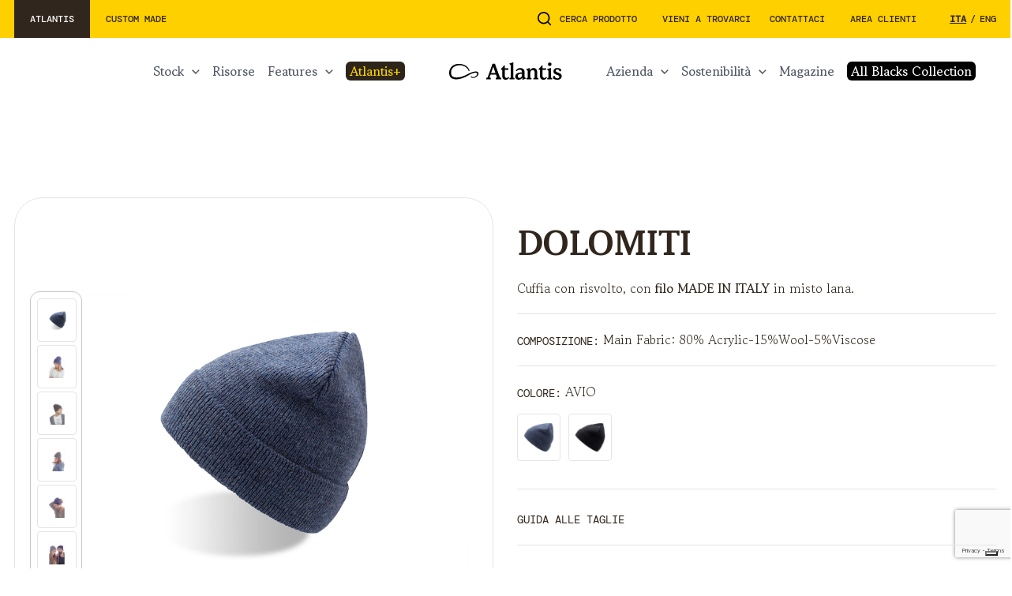

--- FILE ---
content_type: text/html; charset=UTF-8
request_url: https://atlantisheadwear.com/it/prodotti-collezione/dolomiti/
body_size: 33464
content:

<!DOCTYPE html>

<html lang="it">

<head>

  <meta charset="utf-8">

  
  <meta http-equiv="X-UA-Compatible" content="IE=edge">
  <meta http-equiv="ScreenOrientation" content="autoRotate:disabled">

  <meta name="viewport" content="width=device-width, initial-scale=1, shrink-to-fit=no">
  <meta name="format-detection" content="telephone=no">

  <link rel="profile" href="http://gmpg.org/xfn/11">
  <link rel="pingback" href="">

  <meta name="keywords" content=""/>
  <meta name="author" content="Dinamiza">
  <meta name="copyright" content="@Copyrights 2026 Dinamiza">

  
  			<script type="text/javascript" class="_iub_cs_skip">
				var _iub = _iub || {};
				_iub.csConfiguration = _iub.csConfiguration || {};
				_iub.csConfiguration.siteId = "2353304";
				_iub.csConfiguration.cookiePolicyId = "38386525";
			</script>
			<script class="_iub_cs_skip" src="https://cs.iubenda.com/sync/2353304.js"></script>
			<meta name='robots' content='index, follow, max-image-preview:large, max-snippet:-1, max-video-preview:-1' />
<link rel="alternate" href="https://atlantisheadwear.com/it/prodotti-collezione/dolomiti/" hreflang="it" />
<link rel="alternate" href="https://atlantisheadwear.com/en/collection-products/dolomiti/" hreflang="en" />

<!-- Google Tag Manager for WordPress by gtm4wp.com -->
<script data-cfasync="false" data-pagespeed-no-defer>
	var gtm4wp_datalayer_name = "dataLayer";
	var dataLayer = dataLayer || [];
</script>
<!-- End Google Tag Manager for WordPress by gtm4wp.com -->
	<!-- This site is optimized with the Yoast SEO plugin v24.7 - https://yoast.com/wordpress/plugins/seo/ -->
	<title>DOLOMITI - Atlantis Headwear</title>
	<meta name="description" content="Discover all collection products of Atlantis Headwear" />
	<link rel="canonical" href="https://atlantisheadwear.com/it/prodotti-collezione/dolomiti/" />
	<meta property="og:locale" content="it_IT" />
	<meta property="og:locale:alternate" content="en_GB" />
	<meta property="og:type" content="article" />
	<meta property="og:title" content="DOLOMITI - Atlantis Headwear" />
	<meta property="og:description" content="Discover all collection products of Atlantis Headwear" />
	<meta property="og:url" content="https://atlantisheadwear.com/it/prodotti-collezione/dolomiti/" />
	<meta property="og:site_name" content="Atlantis Headwear" />
	<meta property="article:modified_time" content="2026-01-20T13:17:03+00:00" />
	<meta name="twitter:card" content="summary_large_image" />
	<script type="application/ld+json" class="yoast-schema-graph">{"@context":"https://schema.org","@graph":[{"@type":"WebPage","@id":"https://atlantisheadwear.com/it/prodotti-collezione/dolomiti/","url":"https://atlantisheadwear.com/it/prodotti-collezione/dolomiti/","name":"DOLOMITI - Atlantis Headwear","isPartOf":{"@id":"https://atlantisheadwear.com/it/#website"},"datePublished":"2023-09-18T12:08:34+00:00","dateModified":"2026-01-20T13:17:03+00:00","description":"Discover all collection products of Atlantis Headwear","inLanguage":"it-IT","potentialAction":[{"@type":"ReadAction","target":["https://atlantisheadwear.com/it/prodotti-collezione/dolomiti/"]}]},{"@type":"WebSite","@id":"https://atlantisheadwear.com/it/#website","url":"https://atlantisheadwear.com/it/","name":"Atlantis Headwear","description":"","potentialAction":[{"@type":"SearchAction","target":{"@type":"EntryPoint","urlTemplate":"https://atlantisheadwear.com/it/?s={search_term_string}"},"query-input":{"@type":"PropertyValueSpecification","valueRequired":true,"valueName":"search_term_string"}}],"inLanguage":"it-IT"}]}</script>
	<!-- / Yoast SEO plugin. -->


<link rel='dns-prefetch' href='//cdn.iubenda.com' />
<link rel="alternate" title="oEmbed (JSON)" type="application/json+oembed" href="https://atlantisheadwear.com/wp-json/oembed/1.0/embed?url=https%3A%2F%2Fatlantisheadwear.com%2Fit%2Fprodotti-collezione%2Fdolomiti%2F" />
<link rel="alternate" title="oEmbed (XML)" type="text/xml+oembed" href="https://atlantisheadwear.com/wp-json/oembed/1.0/embed?url=https%3A%2F%2Fatlantisheadwear.com%2Fit%2Fprodotti-collezione%2Fdolomiti%2F&#038;format=xml" />
<style id='wp-img-auto-sizes-contain-inline-css' type='text/css'>
img:is([sizes=auto i],[sizes^="auto," i]){contain-intrinsic-size:3000px 1500px}
/*# sourceURL=wp-img-auto-sizes-contain-inline-css */
</style>
<style id='wp-emoji-styles-inline-css' type='text/css'>

	img.wp-smiley, img.emoji {
		display: inline !important;
		border: none !important;
		box-shadow: none !important;
		height: 1em !important;
		width: 1em !important;
		margin: 0 0.07em !important;
		vertical-align: -0.1em !important;
		background: none !important;
		padding: 0 !important;
	}
/*# sourceURL=wp-emoji-styles-inline-css */
</style>
<style id='classic-theme-styles-inline-css' type='text/css'>
/*! This file is auto-generated */
.wp-block-button__link{color:#fff;background-color:#32373c;border-radius:9999px;box-shadow:none;text-decoration:none;padding:calc(.667em + 2px) calc(1.333em + 2px);font-size:1.125em}.wp-block-file__button{background:#32373c;color:#fff;text-decoration:none}
/*# sourceURL=/wp-includes/css/classic-themes.min.css */
</style>
<link rel='stylesheet' id='contact-form-7-css' href='https://atlantisheadwear.com/wp-content/plugins/contact-form-7/includes/css/styles.css' type='text/css' media='all' />
<link rel='stylesheet' id='theme-css' href='https://atlantisheadwear.com/wp-content/themes/atlantis/assets/dist/css/theme.min.css' type='text/css' media='all' />

<script  type="text/javascript" class=" _iub_cs_skip" type="text/javascript" id="iubenda-head-inline-scripts-0">
/* <![CDATA[ */



    function getLanguageFromURL() {
            const urlPath = window.location.pathname; // Ottieni il percorso dell'URL
            const segments = urlPath.split('/').filter(seg => seg.length > 0); // Dividi e rimuovi segmenti vuoti

            if (segments.length > 0) {
                const langSegment = segments[0]; // Il primo segmento potrebbe essere la lingua
                if (["en", "it", "fr", "de", "es"].includes(langSegment)) { // Aggiungi altre lingue supportate
                    return langSegment;
                }
            }

            return "default"; // Se non trova la lingua, restituisce un valore di default
        }

            var lang_id = getLanguageFromURL();


            var site_id = 2353304; // site_id from the iubenda integration code
    

    switch (lang_id) {
        case 'en':
            var policy_id = 35937470; // policy_id from the iubenda integration code (EN)
            break;
        case 'it':
            var policy_id = 38386525; // policy_id from the iubenda integration code (IT)
            break;
        // case 'other language' ...
    }


    var _iub = _iub || [];
    _iub.csConfiguration = { "askConsentAtCookiePolicyUpdate": true, "countryDetection": true, "enableFadp": true, "enableLgpd": true, "enableUspr": true, "floatingPreferencesButtonColor": "#FFFFFF", "floatingPreferencesButtonDisplay": "bottom-right", "lgpdAppliesGlobally": false, "perPurposeConsent": true, "siteId": 2353304, "whitelabel": false, "cookiePolicyId": 38386525, "banner": { "acceptButtonCaptionColor": "white", "acceptButtonColor": "#31261D", "acceptButtonDisplay": true, "backgroundColor": "#FFD000", "closeButtonRejects": true, "customizeButtonCaptionColor": "#010101", "customizeButtonColor": "#EDE4C7", "customizeButtonDisplay": true, "explicitWithdrawal": true, "listPurposes": true, "logo": "https://atlantisheadwear.com/wp-content/uploads/2025/02/logo-atlantis-white.svg", "linksColor": "#31261D", "ownerName": "atlantisheadwear.com", "position": "bottom", "rejectButtonCaptionColor": "white", "rejectButtonColor": "#31261D", "rejectButtonDisplay": true, "showPurposesToggles": true, "showTotalNumberOfProviders": true, "textColor": "#31261D" } };
    _iub.csLangConfiguration = { "it": { "cookiePolicyId": 38386525 }, "en-GB": { "cookiePolicyId": 35937470 } };

//# sourceURL=iubenda-head-inline-scripts-0
/* ]]> */
</script>
<script  type="text/javascript" class=" _iub_cs_skip" type="text/javascript" src="//cdn.iubenda.com/cs/gpp/stub.js" id="iubenda-head-scripts-1-js"></script>
<script  type="text/javascript" charset="UTF-8" async="" class=" _iub_cs_skip" type="text/javascript" src="//cdn.iubenda.com/cs/iubenda_cs.js" id="iubenda-head-scripts-2-js"></script>
<link rel="https://api.w.org/" href="https://atlantisheadwear.com/wp-json/" /><link rel="alternate" title="JSON" type="application/json" href="https://atlantisheadwear.com/wp-json/wp/v2/collection/7248" /><link rel="EditURI" type="application/rsd+xml" title="RSD" href="https://atlantisheadwear.com/xmlrpc.php?rsd" />
<meta name="generator" content="WordPress 6.9" />
<link rel='shortlink' href='https://atlantisheadwear.com/?p=7248' />

<!-- Google Tag Manager for WordPress by gtm4wp.com -->
<!-- GTM Container placement set to automatic -->
<script data-cfasync="false" data-pagespeed-no-defer type="text/javascript">
	var dataLayer_content = {"pagePostType":"collection","pagePostType2":"single-collection"};
	dataLayer.push( dataLayer_content );
</script>
<script data-cfasync="false">
(function(w,d,s,l,i){w[l]=w[l]||[];w[l].push({'gtm.start':
new Date().getTime(),event:'gtm.js'});var f=d.getElementsByTagName(s)[0],
j=d.createElement(s),dl=l!='dataLayer'?'&l='+l:'';j.async=true;j.src=
'//www.googletagmanager.com/gtm.js?id='+i+dl;f.parentNode.insertBefore(j,f);
})(window,document,'script','dataLayer','GTM-TQCPSFX');
</script>
<!-- End Google Tag Manager for WordPress by gtm4wp.com --><link rel="icon" href="https://atlantisheadwear.com/wp-content/uploads/2025/02/cropped-Favicon-Web-512-x-512-px-32x32.png" sizes="32x32" />
<link rel="icon" href="https://atlantisheadwear.com/wp-content/uploads/2025/02/cropped-Favicon-Web-512-x-512-px-192x192.png" sizes="192x192" />
<link rel="apple-touch-icon" href="https://atlantisheadwear.com/wp-content/uploads/2025/02/cropped-Favicon-Web-512-x-512-px-180x180.png" />
<meta name="msapplication-TileImage" content="https://atlantisheadwear.com/wp-content/uploads/2025/02/cropped-Favicon-Web-512-x-512-px-270x270.png" />
		<style type="text/css" id="wp-custom-css">
			li.menu-item-dd.menu-item-logged.menu-item.menu-item-type-custom.menu-item-object-custom.menu-item-5908 a {
		color: #ffffff;
    border-radius: 10px;
    padding: 0px 16px;
    padding-top: 3px;
    background: #0259ff;
	padding-right: 16px;
}

.menu-item-logged:after {
	  filter: invert();
    margin-right: 3px;
}

.downloads .btn-pdf {
    display: none !important;
}

.fabric.mb-4 > span:first-of-type {
  display: none;
}

.icon.icon-asterisk.mb-1 {
    display: none;
}

#iubenda-cs-banner #iubenda-cs-title {
    letter-spacing: 0.1px;
}

.grid-team .outer:nth-child(odd) .card {
    background: #ede4c7;
}
.grid-team .card {
    background: #ede4c7;
}
.text-mid {
    color: #2d251a;
}

.text.text-hide.text-white.mt-4.show ul li a {
    color: #ede4c7;https://atlantisheadwear.com/it/azienda/il-team/
    border-radius: 12px;
    padding: 2px 2px;
}

.small-text-note {
    font-size: 15px !important;
    font-style: italic !important;
}

a[href="/it/azienda/lavora-con-noi/"] .overlay {
    display: none !important;
}


/* Pagina IL NOSTRO TEAM */
.grid-team .card .media .background {
    transition: none !important;
}
.card .icon-linkedin {
    display: none !important;
}

/* Rimuovi login in Popup */
.area-left .actions {
    display: none !important;
}
.atl_plus_popup {
    font-size: 18px;
    font-weight: 300 !important;
    font-family: 'Gowun Batang';
		text-align: left;
}
/* Style Atlantis+ cta */
li#menu-item-6856 a, li#menu-item-7756 a {
    background: #2d251a;
    color: #fad200 !important;
    border-radius: 6px;
    padding: 0px 5px;
}

em.no_sott {
    background: none;
    font-style: italic;
}

.note-legenda {
    background: #ede4c7;
    padding: 20px;
    font-size: 15px;
    font-style: italic;
}

/* logo certificazione in scheda prodotto */
.cert img {
    max-width: 250px !important;
}



/* rimozione logout old */
li.menu-item-dd.menu-item-logged.menu-item.menu-item-type-custom.menu-item-object-custom ul {
    display: none !important;
}
li.menu-item-dd.menu-item-logged.menu-item.menu-item-type-custom.menu-item-object-custom {
    display: none !important;
}.menu.menu-lang {
    margin-left: 30px;
}


/* BANNER RIVENDITORE */
/* Banner CTA scoped */
.section.bg-black.banner-cta.height-50 h2.title.text-yellow.text-h2.mb-2 {
  color: #2c2119 !important;
}

.section.bg-black.banner-cta.height-50 .media {
  background: #e8dcbe;
}

.section.bg-black.banner-cta.height-50 .block .media {
    padding: 6rem 0;
}
.section.bg-black.banner-cta.height-50 .group span.icon {
    visibility: hidden;
}
.section.bg-black.banner-cta.height-50 .btn-icon-yellow .label,
.section.bg-black.banner-cta.height-50 .btn-icon-yellow .icon {
  background-color: #2c2119;
  color: #e8dcbe;
  border-radius: 30px !important;
}

.section.bg-black.banner-cta.height-50 .btn-icon-yellow:hover .label:after,
.section.bg-black.banner-cta.height-50 .btn-icon-yellow:hover .icon:after {
  background-color: #31261D;
  height: 100%;
  border-radius: 30px !important;
  color: #e8dcbe !important;
}


/* atlantis+ */
a[data-modal="access-plus"] .caption .title {
  text-transform: lowercase;        
}
 /* Atlantis+ */
a[data-modal="access-plus"] .caption .title::first-letter {
  text-transform: uppercase;       
}

.background-desktop img[src$="BANNER_FIERE_2026_HOMEPAGE.jpg"], .background-desktop img[src$="ENG_BANNER_FIERE_2026_HOMEPAGE.jpg"], .background img[src$="MOBILE_BANNER_FIERE_2026_HOMEPAGE-ITA.jpg"], .background img[src$="MOBILE_BANNER_FIERE_2026_HOMEPAGE-ENG.jpg"] {
  object-fit: contain;
}

 /* AB link home */
li#menu-item-13366, li#menu-item-13371 {
    background: black;
    border-radius: 6px;
    padding: 0px 5px;
		color: white !important
}
li#menu-item-13366 a, li#menu-item-13371 a {
    text-transform: capitalize;
			color: white !important
}

.filter-products.filter-pop .btn-filters {
  display: none;
}


/* TEST BADGE*/
.award_container {
    display: flex;
    width: auto;
    background-color: rgb(63 62 62 / 0.8);
    border: 1px solid rgb(255 255 255 / 0.2);
    width: 283px;
    border-radius: 20px;
    padding: 10px;
    position: absolute;
    top: -120px;
		right: -260px;
}
.award_text {
    display: flex;
    flex-direction: column;
    align-items: center;
    justify-content: center;
	margin: 0 auto;
}
.award-link__text {
    font-size: 14px;
    font-family: 'DM Mono';
    letter-spacing: 0px;
    text-transform: uppercase;
}


.grid-green .card {
    background: #ffd000;
}





		</style>
		
<style id='global-styles-inline-css' type='text/css'>
:root{--wp--preset--aspect-ratio--square: 1;--wp--preset--aspect-ratio--4-3: 4/3;--wp--preset--aspect-ratio--3-4: 3/4;--wp--preset--aspect-ratio--3-2: 3/2;--wp--preset--aspect-ratio--2-3: 2/3;--wp--preset--aspect-ratio--16-9: 16/9;--wp--preset--aspect-ratio--9-16: 9/16;--wp--preset--color--black: #000000;--wp--preset--color--cyan-bluish-gray: #abb8c3;--wp--preset--color--white: #ffffff;--wp--preset--color--pale-pink: #f78da7;--wp--preset--color--vivid-red: #cf2e2e;--wp--preset--color--luminous-vivid-orange: #ff6900;--wp--preset--color--luminous-vivid-amber: #fcb900;--wp--preset--color--light-green-cyan: #7bdcb5;--wp--preset--color--vivid-green-cyan: #00d084;--wp--preset--color--pale-cyan-blue: #8ed1fc;--wp--preset--color--vivid-cyan-blue: #0693e3;--wp--preset--color--vivid-purple: #9b51e0;--wp--preset--gradient--vivid-cyan-blue-to-vivid-purple: linear-gradient(135deg,rgb(6,147,227) 0%,rgb(155,81,224) 100%);--wp--preset--gradient--light-green-cyan-to-vivid-green-cyan: linear-gradient(135deg,rgb(122,220,180) 0%,rgb(0,208,130) 100%);--wp--preset--gradient--luminous-vivid-amber-to-luminous-vivid-orange: linear-gradient(135deg,rgb(252,185,0) 0%,rgb(255,105,0) 100%);--wp--preset--gradient--luminous-vivid-orange-to-vivid-red: linear-gradient(135deg,rgb(255,105,0) 0%,rgb(207,46,46) 100%);--wp--preset--gradient--very-light-gray-to-cyan-bluish-gray: linear-gradient(135deg,rgb(238,238,238) 0%,rgb(169,184,195) 100%);--wp--preset--gradient--cool-to-warm-spectrum: linear-gradient(135deg,rgb(74,234,220) 0%,rgb(151,120,209) 20%,rgb(207,42,186) 40%,rgb(238,44,130) 60%,rgb(251,105,98) 80%,rgb(254,248,76) 100%);--wp--preset--gradient--blush-light-purple: linear-gradient(135deg,rgb(255,206,236) 0%,rgb(152,150,240) 100%);--wp--preset--gradient--blush-bordeaux: linear-gradient(135deg,rgb(254,205,165) 0%,rgb(254,45,45) 50%,rgb(107,0,62) 100%);--wp--preset--gradient--luminous-dusk: linear-gradient(135deg,rgb(255,203,112) 0%,rgb(199,81,192) 50%,rgb(65,88,208) 100%);--wp--preset--gradient--pale-ocean: linear-gradient(135deg,rgb(255,245,203) 0%,rgb(182,227,212) 50%,rgb(51,167,181) 100%);--wp--preset--gradient--electric-grass: linear-gradient(135deg,rgb(202,248,128) 0%,rgb(113,206,126) 100%);--wp--preset--gradient--midnight: linear-gradient(135deg,rgb(2,3,129) 0%,rgb(40,116,252) 100%);--wp--preset--font-size--small: 13px;--wp--preset--font-size--medium: 20px;--wp--preset--font-size--large: 36px;--wp--preset--font-size--x-large: 42px;--wp--preset--spacing--20: 0.44rem;--wp--preset--spacing--30: 0.67rem;--wp--preset--spacing--40: 1rem;--wp--preset--spacing--50: 1.5rem;--wp--preset--spacing--60: 2.25rem;--wp--preset--spacing--70: 3.38rem;--wp--preset--spacing--80: 5.06rem;--wp--preset--shadow--natural: 6px 6px 9px rgba(0, 0, 0, 0.2);--wp--preset--shadow--deep: 12px 12px 50px rgba(0, 0, 0, 0.4);--wp--preset--shadow--sharp: 6px 6px 0px rgba(0, 0, 0, 0.2);--wp--preset--shadow--outlined: 6px 6px 0px -3px rgb(255, 255, 255), 6px 6px rgb(0, 0, 0);--wp--preset--shadow--crisp: 6px 6px 0px rgb(0, 0, 0);}:where(.is-layout-flex){gap: 0.5em;}:where(.is-layout-grid){gap: 0.5em;}body .is-layout-flex{display: flex;}.is-layout-flex{flex-wrap: wrap;align-items: center;}.is-layout-flex > :is(*, div){margin: 0;}body .is-layout-grid{display: grid;}.is-layout-grid > :is(*, div){margin: 0;}:where(.wp-block-columns.is-layout-flex){gap: 2em;}:where(.wp-block-columns.is-layout-grid){gap: 2em;}:where(.wp-block-post-template.is-layout-flex){gap: 1.25em;}:where(.wp-block-post-template.is-layout-grid){gap: 1.25em;}.has-black-color{color: var(--wp--preset--color--black) !important;}.has-cyan-bluish-gray-color{color: var(--wp--preset--color--cyan-bluish-gray) !important;}.has-white-color{color: var(--wp--preset--color--white) !important;}.has-pale-pink-color{color: var(--wp--preset--color--pale-pink) !important;}.has-vivid-red-color{color: var(--wp--preset--color--vivid-red) !important;}.has-luminous-vivid-orange-color{color: var(--wp--preset--color--luminous-vivid-orange) !important;}.has-luminous-vivid-amber-color{color: var(--wp--preset--color--luminous-vivid-amber) !important;}.has-light-green-cyan-color{color: var(--wp--preset--color--light-green-cyan) !important;}.has-vivid-green-cyan-color{color: var(--wp--preset--color--vivid-green-cyan) !important;}.has-pale-cyan-blue-color{color: var(--wp--preset--color--pale-cyan-blue) !important;}.has-vivid-cyan-blue-color{color: var(--wp--preset--color--vivid-cyan-blue) !important;}.has-vivid-purple-color{color: var(--wp--preset--color--vivid-purple) !important;}.has-black-background-color{background-color: var(--wp--preset--color--black) !important;}.has-cyan-bluish-gray-background-color{background-color: var(--wp--preset--color--cyan-bluish-gray) !important;}.has-white-background-color{background-color: var(--wp--preset--color--white) !important;}.has-pale-pink-background-color{background-color: var(--wp--preset--color--pale-pink) !important;}.has-vivid-red-background-color{background-color: var(--wp--preset--color--vivid-red) !important;}.has-luminous-vivid-orange-background-color{background-color: var(--wp--preset--color--luminous-vivid-orange) !important;}.has-luminous-vivid-amber-background-color{background-color: var(--wp--preset--color--luminous-vivid-amber) !important;}.has-light-green-cyan-background-color{background-color: var(--wp--preset--color--light-green-cyan) !important;}.has-vivid-green-cyan-background-color{background-color: var(--wp--preset--color--vivid-green-cyan) !important;}.has-pale-cyan-blue-background-color{background-color: var(--wp--preset--color--pale-cyan-blue) !important;}.has-vivid-cyan-blue-background-color{background-color: var(--wp--preset--color--vivid-cyan-blue) !important;}.has-vivid-purple-background-color{background-color: var(--wp--preset--color--vivid-purple) !important;}.has-black-border-color{border-color: var(--wp--preset--color--black) !important;}.has-cyan-bluish-gray-border-color{border-color: var(--wp--preset--color--cyan-bluish-gray) !important;}.has-white-border-color{border-color: var(--wp--preset--color--white) !important;}.has-pale-pink-border-color{border-color: var(--wp--preset--color--pale-pink) !important;}.has-vivid-red-border-color{border-color: var(--wp--preset--color--vivid-red) !important;}.has-luminous-vivid-orange-border-color{border-color: var(--wp--preset--color--luminous-vivid-orange) !important;}.has-luminous-vivid-amber-border-color{border-color: var(--wp--preset--color--luminous-vivid-amber) !important;}.has-light-green-cyan-border-color{border-color: var(--wp--preset--color--light-green-cyan) !important;}.has-vivid-green-cyan-border-color{border-color: var(--wp--preset--color--vivid-green-cyan) !important;}.has-pale-cyan-blue-border-color{border-color: var(--wp--preset--color--pale-cyan-blue) !important;}.has-vivid-cyan-blue-border-color{border-color: var(--wp--preset--color--vivid-cyan-blue) !important;}.has-vivid-purple-border-color{border-color: var(--wp--preset--color--vivid-purple) !important;}.has-vivid-cyan-blue-to-vivid-purple-gradient-background{background: var(--wp--preset--gradient--vivid-cyan-blue-to-vivid-purple) !important;}.has-light-green-cyan-to-vivid-green-cyan-gradient-background{background: var(--wp--preset--gradient--light-green-cyan-to-vivid-green-cyan) !important;}.has-luminous-vivid-amber-to-luminous-vivid-orange-gradient-background{background: var(--wp--preset--gradient--luminous-vivid-amber-to-luminous-vivid-orange) !important;}.has-luminous-vivid-orange-to-vivid-red-gradient-background{background: var(--wp--preset--gradient--luminous-vivid-orange-to-vivid-red) !important;}.has-very-light-gray-to-cyan-bluish-gray-gradient-background{background: var(--wp--preset--gradient--very-light-gray-to-cyan-bluish-gray) !important;}.has-cool-to-warm-spectrum-gradient-background{background: var(--wp--preset--gradient--cool-to-warm-spectrum) !important;}.has-blush-light-purple-gradient-background{background: var(--wp--preset--gradient--blush-light-purple) !important;}.has-blush-bordeaux-gradient-background{background: var(--wp--preset--gradient--blush-bordeaux) !important;}.has-luminous-dusk-gradient-background{background: var(--wp--preset--gradient--luminous-dusk) !important;}.has-pale-ocean-gradient-background{background: var(--wp--preset--gradient--pale-ocean) !important;}.has-electric-grass-gradient-background{background: var(--wp--preset--gradient--electric-grass) !important;}.has-midnight-gradient-background{background: var(--wp--preset--gradient--midnight) !important;}.has-small-font-size{font-size: var(--wp--preset--font-size--small) !important;}.has-medium-font-size{font-size: var(--wp--preset--font-size--medium) !important;}.has-large-font-size{font-size: var(--wp--preset--font-size--large) !important;}.has-x-large-font-size{font-size: var(--wp--preset--font-size--x-large) !important;}
/*# sourceURL=global-styles-inline-css */
</style>
</head>

<body class="collection ">

  <header class="header">

    
<div id="top-nav" class="top-nav">

  <div class="container-xl">

    <div class="display">

      <div class="area-left">
        
<div class="switcher">

  
    <div class="btn btn-collection btn-black btn-active">
      <span>atlantis</span>
    </div>

          <div class="btn btn-custom btn-yellow btn-disabled">
        <a title="custom made"
          href="http://custom.atlantisheadwear.com/it/">
          custom made        </a>
      </div>
    
  
</div>
      </div>

      <div class="area-right">

        <div data-modal="search" class="btn-modal">
          <div class="icon icon-search"><svg width="21" height="21" viewBox="0 0 21 21" fill="none" xmlns="http://www.w3.org/2000/svg">
<path d="M16.031 14.617L20.314 18.899L18.899 20.314L14.617 16.031C13.0237 17.3082 11.042 18.0029 9 18C4.032 18 0 13.968 0 9C0 4.032 4.032 0 9 0C13.968 0 18 4.032 18 9C18.0029 11.042 17.3082 13.0237 16.031 14.617ZM14.025 13.875C15.2941 12.5699 16.0029 10.8204 16 9C16 5.132 12.867 2 9 2C5.132 2 2 5.132 2 9C2 12.867 5.132 16 9 16C10.8204 16.0029 12.5699 15.2941 13.875 14.025L14.025 13.875Z" fill="#000"/>
</svg>
</div>
          <span>cerca prodotto</span>
        </div>

        
  <div class="menu menu-top">
    <ul class=""><li id="menu-item-13703" class="menu-item menu-item-type-post_type menu-item-object-page menu-item-13703"><a href="https://atlantisheadwear.com/it/vieni-a-trovarci/">Vieni a trovarci</a></li>
<li id="menu-item-3461" class="menu-item-dd menu-item menu-item-type-custom menu-item-object-custom menu-item-3461"><a href="#" data-dd="contacts">Contattaci</a></li>
</ul>  </div>
        
<div class="menu menu-top">
  <ul>

    <li class="menu-item-login menu-item menu-item-type-custom menu-item-object-custom"
      style="display: block;">
      <a href="https://atlantis-caps.com/myatl/profile/index.php" target="_blank">
        Area Clienti      </a>
    </li>

    <li class="menu-item-dd menu-item-logged menu-item menu-item-type-custom menu-item-object-custom"
      style="display: none;">

      <a title="" href="#" data-dd="customers">
        <span class="userFullname"></span>
      </a>

      <ul class="sub-menu">

        <li>
          <a title="Logout"
            href="#logout">
            Logout          </a>
        </li>

        <li>
          <a title="Cambia password"
            href="https://customer.atlantisheadwear.com/change-password">
            Cambia password          </a>
        </li>

      </ul>

    </li>

  </ul>

</div>

                  
<div class="menu menu-lang">

  
    <span class="active">ita</span>
    <span class="slash">/</span>

    <a href="https://atlantisheadwear.com/en/collection-products/dolomiti/">
      eng    </a>

  
</div>
        
      </div>

    </div>

  </div>

</div>
    
<div id="main-nav" class="main-nav nav-white">

  <div class="container-xl">

    <div class="display">

      <div class="area-left">

        <div class="menu menu-left">

          
                          <ul class=""><li id="menu-item-3697" class="menu-item-dd d-none d-lg-inline-flex menu-item menu-item-type-post_type menu-item-object-page menu-item-3697"><a href="https://atlantisheadwear.com/it/collezione/" data-dd="collection_">STOCK</a></li>
<li id="menu-item-8959" class="menu-item-dd d-lg-none menu-item menu-item-type-post_type menu-item-object-page menu-item-8959"><a href="https://atlantisheadwear.com/it/collezione/" data-dd="collection">STOCK</a></li>
<li id="menu-item-4125" class="menu-item menu-item-type-post_type menu-item-object-page menu-item-4125"><a href="https://atlantisheadwear.com/it/risorse/">RISORSE</a></li>
<li id="menu-item-3455" class="menu-item-dd menu-item menu-item-type-post_type menu-item-object-page menu-item-3455"><a href="https://atlantisheadwear.com/it/features/" data-dd="features">FEATURES</a></li>
<li id="menu-item-7756" class="btn-modal menu-item-disabled menu-item menu-item-type-custom menu-item-object-custom menu-item-7756"><a href="#" title="access-plus" data-modal="access-plus">ATLANTIS+</a></li>
</ul>            
          
        </div>

      </div>

      <div class="area-center">
        
          <div class="logo">
            <a title="atlantis-collection"
              href="https://atlantisheadwear.com/it">
              <img class="img-w" src="https://atlantisheadwear.com/wp-content/uploads/2025/02/logo-atlantis-white.svg"
                alt="atlantis-collection" />
              <img class="img-b" src="https://atlantisheadwear.com/wp-content/uploads/2025/02/logo-atlantis-black.svg"
                alt="atlantis-collection" />
            </a>
          </div>

              </div>

      <div class="btn-return btn-to-fs">
        <svg id="Raggruppa_2317" data-name="Raggruppa 2317" xmlns="http://www.w3.org/2000/svg" width="53" height="53" viewBox="0 0 53 53">
  <circle id="Ellisse_23" data-name="Ellisse 23" cx="26.5" cy="26.5" r="26.5" transform="translate(0)" fill="#eef3f7"/>
  <path id="arrow-down" d="M0,11.637a.747.747,0,0,0,.228.548.747.747,0,0,0,.548.228.747.747,0,0,0,.548-.228L11.638,1.871,21.792,12.025a.775.775,0,1,0,1.1-1.1L12.185.228a.771.771,0,0,0-1.1,0L.228,11.066a.534.534,0,0,0-.08.1.782.782,0,0,0-.057.114L.046,11.4l-.034.114Z" transform="translate(33.631 14.942) rotate(90)" fill="#111" stroke="#111" stroke-width="0.3"/>
</svg>
      </div>

      <div data-modal="menu" class="btn-menu">
        <span></span>
        <span></span>
        <span></span>
      </div>

      <div class="area-right">

        <div class="menu menu-right">
                      <ul class=""><li id="menu-item-5907" class="menu-item-dd menu-item menu-item-type-post_type menu-item-object-page menu-item-5907"><a href="https://atlantisheadwear.com/it/azienda/su-di-noi/" data-dd="company">AZIENDA</a></li>
<li id="menu-item-10926" class="menu-item-dd d-lg-none menu-item menu-item-type-post_type menu-item-object-page menu-item-10926"><a href="https://atlantisheadwear.com/it/sostenibilita/" data-dd="sustainability">Sostenibilità</a></li>
<li id="menu-item-10927" class="menu-item-dd d-none d-lg-inline-flex menu-item menu-item-type-post_type menu-item-object-page menu-item-10927"><a href="https://atlantisheadwear.com/it/sostenibilita/" data-dd="sustainability_">Sostenibilità</a></li>
<li id="menu-item-3458" class="menu-item menu-item-type-post_type menu-item-object-page menu-item-3458"><a href="https://atlantisheadwear.com/it/magazine/">MAGAZINE</a></li>
<li id="menu-item-13366" class="menu-item menu-item-type-custom menu-item-object-custom menu-item-13366"><a href="https://atlantiscapsule.com/">All Blacks Collection</a></li>
</ul>                  </div>

      </div>

    </div>

  </div>

</div>
    
  <div id="group-dd" class="group-dd ">

    
      <div data-menu="collection_"
        class="menu-dd menu-collection_">

        <div class="container-fluid h-100">

          <div class="display">

            
              <div class="panel panel-cols">

                                  <div class="grid">

                    
                                              <div class="column">
                          <div class="widget-odd widget-last widget-first widget-1 widget-menu-acc widget"><div class="menu-collection-menu-1-it-container"><ul id="menu-collection-menu-1-it" class="menu"><li id="menu-item-8906" class="menu-item-title menu-item menu-item-type-post_type menu-item-object-page menu-item-has-children menu-item-8906"><a href="https://atlantisheadwear.com/it/collezione/cappelli/">Cappelli</a>
<ul class="sub-menu">
	<li id="menu-item-8908" class="menu-item-acc menu-item menu-item-type-custom menu-item-object-custom menu-item-has-children menu-item-8908"><a href="#">Forma</a>
	<ul class="sub-menu">
		<li id="menu-item-8912" class="menu-item menu-item-type-post_type menu-item-object-page menu-item-8912"><a href="https://atlantisheadwear.com/it/collezione/cappelli/baseball/">Baseball</a></li>
		<li id="menu-item-8913" class="menu-item menu-item-type-post_type menu-item-object-page menu-item-8913"><a href="https://atlantisheadwear.com/it/collezione/cappelli/bucket/">Bucket</a></li>
		<li id="menu-item-8914" class="menu-item menu-item-type-post_type menu-item-object-page menu-item-8914"><a href="https://atlantisheadwear.com/it/collezione/cappelli/militare/">Militare</a></li>
		<li id="menu-item-8915" class="menu-item menu-item-type-post_type menu-item-object-page menu-item-8915"><a href="https://atlantisheadwear.com/it/collezione/cappelli/trucker/">Trucker</a></li>
		<li id="menu-item-8916" class="menu-item menu-item-type-post_type menu-item-object-page menu-item-8916"><a href="https://atlantisheadwear.com/it/collezione/cappelli/visiera-sportiva/">Visiera sportiva</a></li>
	</ul>
</li>
	<li id="menu-item-8910" class="menu-item-acc menu-item menu-item-type-custom menu-item-object-custom menu-item-has-children menu-item-8910"><a href="#">Tessuti tradizionali</a>
	<ul class="sub-menu">
		<li id="menu-item-9003" class="menu-item menu-item-type-post_type menu-item-object-page menu-item-9003"><a href="https://atlantisheadwear.com/it/collezione/cappelli/acrilico/">Acrilico</a></li>
		<li id="menu-item-9004" class="menu-item menu-item-type-post_type menu-item-object-page menu-item-9004"><a href="https://atlantisheadwear.com/it/collezione/cappelli/cotone/">Cotone</a></li>
		<li id="menu-item-9005" class="menu-item menu-item-type-post_type menu-item-object-page menu-item-9005"><a href="https://atlantisheadwear.com/it/collezione/cappelli/lana/">Lana</a></li>
		<li id="menu-item-9007" class="menu-item menu-item-type-post_type menu-item-object-page menu-item-9007"><a href="https://atlantisheadwear.com/it/collezione/cappelli/pile/">Pile</a></li>
		<li id="menu-item-9008" class="menu-item menu-item-type-post_type menu-item-object-page menu-item-9008"><a href="https://atlantisheadwear.com/it/collezione/cappelli/poliestere/">Poliestere</a></li>
		<li id="menu-item-8925" class="menu-item menu-item-type-post_type menu-item-object-page menu-item-8925"><a href="https://atlantisheadwear.com/it/collezione/cappelli/nylon/">Nylon</a></li>
		<li id="menu-item-9010" class="menu-item menu-item-type-post_type menu-item-object-page menu-item-9010"><a href="https://atlantisheadwear.com/it/collezione/cappelli/rayon/">Rayon</a></li>
		<li id="menu-item-9011" class="menu-item menu-item-type-post_type menu-item-object-page menu-item-9011"><a href="https://atlantisheadwear.com/it/collezione/cappelli/viscosa/">Viscosa</a></li>
	</ul>
</li>
	<li id="menu-item-8911" class="menu-item-acc menu-item menu-item-type-custom menu-item-object-custom menu-item-has-children menu-item-8911"><a href="#">Tessuti sostenibili</a>
	<ul class="sub-menu">
		<li id="menu-item-9012" class="menu-item menu-item-type-post_type menu-item-object-page menu-item-9012"><a href="https://atlantisheadwear.com/it/collezione/cappelli/cotone-organico/">Cotone Organico</a></li>
		<li id="menu-item-9013" class="menu-item menu-item-type-post_type menu-item-object-page menu-item-9013"><a href="https://atlantisheadwear.com/it/collezione/cappelli/cotone-riciclato/">Cotone Riciclato</a></li>
		<li id="menu-item-9014" class="menu-item menu-item-type-post_type menu-item-object-page menu-item-9014"><a href="https://atlantisheadwear.com/it/collezione/cappelli/dope-dyeing/">Dope Dyeing</a></li>
		<li id="menu-item-9015" class="menu-item menu-item-type-post_type menu-item-object-page menu-item-9015"><a href="https://atlantisheadwear.com/it/collezione/cappelli/nylon-riciclato/">Nylon Riciclato</a></li>
		<li id="menu-item-9016" class="menu-item menu-item-type-post_type menu-item-object-page menu-item-9016"><a href="https://atlantisheadwear.com/it/collezione/cappelli/poliestere-riciclato/">Poliestere Riciclato</a></li>
		<li id="menu-item-9017" class="menu-item menu-item-type-post_type menu-item-object-page menu-item-9017"><a href="https://atlantisheadwear.com/it/collezione/cappelli/polylana/">Polylana®</a></li>
	</ul>
</li>
	<li id="menu-item-8909" class="menu-item-acc menu-item menu-item-type-custom menu-item-object-custom menu-item-has-children menu-item-8909"><a href="#">Chiusura</a>
	<ul class="sub-menu">
		<li id="menu-item-8919" class="menu-item menu-item-type-post_type menu-item-object-page menu-item-8919"><a href="https://atlantisheadwear.com/it/collezione/cappelli/a-strappo/">A strappo</a></li>
		<li id="menu-item-8917" class="menu-item menu-item-type-post_type menu-item-object-page menu-item-8917"><a href="https://atlantisheadwear.com/it/collezione/cappelli/completamente-chiuso/">Completamente chiuso</a></li>
		<li id="menu-item-8918" class="menu-item menu-item-type-post_type menu-item-object-page menu-item-8918"><a href="https://atlantisheadwear.com/it/collezione/cappelli/con-fibbia/">Con fibbia</a></li>
		<li id="menu-item-8920" class="menu-item menu-item-type-post_type menu-item-object-page menu-item-8920"><a href="https://atlantisheadwear.com/it/collezione/cappelli/coulisse-e-stopper-in-plastica/">Con coulisse e stopper in plastica</a></li>
		<li id="menu-item-8921" class="menu-item menu-item-type-post_type menu-item-object-page menu-item-8921"><a href="https://atlantisheadwear.com/it/collezione/cappelli/snapback/">Snapback</a></li>
	</ul>
</li>
</ul>
</li>
</ul></div></div>                        </div>
                      
                    
                                              <div class="column">
                          <div class="widget-odd widget-last widget-first widget-1 widget-menu-acc widget"><div class="menu-collection-menu-2-it-container"><ul id="menu-collection-menu-2-it" class="menu"><li id="menu-item-8932" class="menu-item-title menu-item menu-item-type-post_type menu-item-object-page menu-item-has-children menu-item-8932"><a href="https://atlantisheadwear.com/it/collezione/berretti/">Berretti</a>
<ul class="sub-menu">
	<li id="menu-item-8933" class="menu-item-acc menu-item menu-item-type-custom menu-item-object-custom menu-item-has-children menu-item-8933"><a href="#">Forma</a>
	<ul class="sub-menu">
		<li id="menu-item-8936" class="menu-item menu-item-type-post_type menu-item-object-page menu-item-8936"><a href="https://atlantisheadwear.com/it/collezione/berretti/cuffie/">Cuffie</a></li>
		<li id="menu-item-8937" class="menu-item menu-item-type-post_type menu-item-object-page menu-item-8937"><a href="https://atlantisheadwear.com/it/collezione/berretti/fisherman/">Fisherman</a></li>
	</ul>
</li>
	<li id="menu-item-8934" class="menu-item-acc menu-item menu-item-type-custom menu-item-object-custom menu-item-has-children menu-item-8934"><a href="#">Tessuti convenzionali</a>
	<ul class="sub-menu">
		<li id="menu-item-9018" class="menu-item menu-item-type-post_type menu-item-object-page menu-item-9018"><a href="https://atlantisheadwear.com/it/collezione/berretti/acrilico/">Acrilico</a></li>
		<li id="menu-item-9020" class="menu-item menu-item-type-post_type menu-item-object-page menu-item-9020"><a href="https://atlantisheadwear.com/it/collezione/berretti/cotone/">Cotone</a></li>
		<li id="menu-item-9023" class="menu-item menu-item-type-post_type menu-item-object-page menu-item-9023"><a href="https://atlantisheadwear.com/it/collezione/berretti/lana/">Lana</a></li>
		<li id="menu-item-9024" class="menu-item menu-item-type-post_type menu-item-object-page menu-item-9024"><a href="https://atlantisheadwear.com/it/collezione/berretti/pile/">Pile</a></li>
		<li id="menu-item-9025" class="menu-item menu-item-type-post_type menu-item-object-page menu-item-9025"><a href="https://atlantisheadwear.com/it/collezione/berretti/poliestere/">Poliestere</a></li>
		<li id="menu-item-9029" class="menu-item menu-item-type-post_type menu-item-object-page menu-item-9029"><a href="https://atlantisheadwear.com/it/collezione/berretti/rayon/">Rayon</a></li>
		<li id="menu-item-9031" class="menu-item menu-item-type-post_type menu-item-object-page menu-item-9031"><a href="https://atlantisheadwear.com/it/collezione/berretti/viscosa/">Viscosa</a></li>
	</ul>
</li>
	<li id="menu-item-8935" class="menu-item-acc menu-item menu-item-type-custom menu-item-object-custom menu-item-has-children menu-item-8935"><a href="#">Tessuti sostenibili</a>
	<ul class="sub-menu">
		<li id="menu-item-9021" class="menu-item menu-item-type-post_type menu-item-object-page menu-item-9021"><a href="https://atlantisheadwear.com/it/collezione/berretti/cotone-organico/">Cotone Organico</a></li>
		<li id="menu-item-9022" class="menu-item menu-item-type-post_type menu-item-object-page menu-item-9022"><a href="https://atlantisheadwear.com/it/collezione/berretti/cotone-riciclato/">Cotone Riciclato</a></li>
		<li id="menu-item-9026" class="menu-item menu-item-type-post_type menu-item-object-page menu-item-9026"><a href="https://atlantisheadwear.com/it/collezione/berretti/poliestere-riciclato/">Poliestere Riciclato</a></li>
		<li id="menu-item-9027" class="menu-item menu-item-type-post_type menu-item-object-page menu-item-9027"><a href="https://atlantisheadwear.com/it/collezione/berretti/polylana/">Polylana®</a></li>
	</ul>
</li>
</ul>
</li>
</ul></div></div>                        </div>
                      
                    
                                              <div class="column">
                          <div class="widget-odd widget-last widget-first widget-1 widget-menu-acc widget"><div class="menu-collection-menu-3-it-container"><ul id="menu-collection-menu-3-it" class="menu"><li id="menu-item-8947" class="menu-item-title menu-item menu-item-type-custom menu-item-object-custom menu-item-has-children menu-item-8947"><a href="#">Mood</a>
<ul class="sub-menu">
	<li id="menu-item-8948" class="menu-item menu-item-type-taxonomy menu-item-object-mood menu-item-8948"><a href="https://atlantisheadwear.com/it/mood/high-performance/">High-Performance</a></li>
	<li id="menu-item-8949" class="menu-item menu-item-type-taxonomy menu-item-object-mood menu-item-8949"><a href="https://atlantisheadwear.com/it/mood/leisure/">Leisure</a></li>
	<li id="menu-item-8950" class="menu-item menu-item-type-taxonomy menu-item-object-mood menu-item-8950"><a href="https://atlantisheadwear.com/it/mood/sportswear/">Sportswear</a></li>
	<li id="menu-item-8951" class="menu-item menu-item-type-taxonomy menu-item-object-mood menu-item-8951"><a href="https://atlantisheadwear.com/it/mood/urban/">Urban</a></li>
</ul>
</li>
</ul></div></div>                        </div>
                      
                    
                                              <div class="column">
                          <div class="widget-odd widget-last widget-first widget-1 widget-menu-acc widget"><div class="menu-collection-menu-4-it-container"><ul id="menu-collection-menu-4-it" class="menu"><li id="menu-item-8952" class="menu-item-title menu-item menu-item-type-post_type menu-item-object-page menu-item-has-children menu-item-8952"><a href="https://atlantisheadwear.com/it/collezione/altri-prodotti/">Altri prodotti</a>
<ul class="sub-menu">
	<li id="menu-item-8953" class="menu-item menu-item-type-post_type menu-item-object-page menu-item-8953"><a href="https://atlantisheadwear.com/it/collezione/bandane/">Bandane</a></li>
	<li id="menu-item-8954" class="menu-item menu-item-type-post_type menu-item-object-page menu-item-8954"><a href="https://atlantisheadwear.com/it/collezione/fasce/">Fasce</a></li>
	<li id="menu-item-8955" class="menu-item menu-item-type-post_type menu-item-object-page menu-item-8955"><a href="https://atlantisheadwear.com/it/collezione/guanti/">Guanti</a></li>
	<li id="menu-item-8956" class="menu-item menu-item-type-post_type menu-item-object-page menu-item-8956"><a href="https://atlantisheadwear.com/it/collezione/scaldacollo-e-sciarpe/">Scaldacollo e Sciarpe</a></li>
</ul>
</li>
</ul></div></div>                        </div>
                      
                    
                                              <div class="column">
                          <div class="widget-odd widget-last widget-first widget-1 widget-menu-acc widget"><div class="menu-collection-menu-5-it-container"><ul id="menu-collection-menu-5-it" class="menu"><li id="menu-item-8957" class="menu-item-title menu-item menu-item-type-post_type menu-item-object-page menu-item-8957"><a href="https://atlantisheadwear.com/it/contatti/distribuzione/">Distribuzione</a></li>
<li id="menu-item-8958" class="menu-item-title menu-item menu-item-type-post_type menu-item-object-page menu-item-8958"><a href="https://atlantisheadwear.com/it/faq/">FAQ</a></li>
</ul></div></div>                        </div>
                      
                    
                  </div>
                
              </div>

            
          </div>

        </div>

      </div>

    
      <div data-menu="collection"
        class="menu-dd menu-collection">

        <div class="container-fluid h-100">

          <div class="display">

            
              
                <div class="panel">
                  <div class="pan-left">

                    <div class="menu menu-main ps-max">

                      <ul>
                          <li class="parent">
                            <a data-item="0"
                              title="Cappelli"
                              href="https://atlantisheadwear.com/it/collezione/cappelli/">
                            Cappelli                            </a>
                          </li>

                        
                      
                          <li class="parent">
                            <a data-item="1"
                              title="Berretti"
                              href="https://atlantisheadwear.com/it/collezione/berretti/">
                            Berretti                            </a>
                          </li>

                        
                      
                          <li class="parent">
                            <a data-item="2"
                              title="Mood"
                              href="https://atlantisheadwear.com/it/mood/">
                            Mood                            </a>
                          </li>

                        
                      
                          <li class="parent">
                            <a title="Altri prodotti"
                              href="javascript:void(0)" data-item="3">
                              Altri prodotti                            </a>
                          </li>

                        
                      
                          <li class="">
                            <a data-item="4"
                              title="Distribuzione"
                              href="https://atlantisheadwear.com/it/contatti/distribuzione/">
                            Distribuzione                            </a>
                          </li>

                        
                      
                          <li class="">
                            <a data-item="5"
                              title="FAQ"
                              href="https://atlantisheadwear.com/it/faq/">
                            FAQ                            </a>
                          </li>

                        
                      </ul>

                    </div>

                  </div>

                  <div class="pan-right">

                    
                      <div data-tab="0" class="sub-tab
                        active">

                        
                          <div class="menus w-80">

                            <div class="inner d-flex px-4">

                              
                              
                                <div class="group">

                                  <div class="title text-xs2 text-upp
                                    text-yellow">
                                    Forme                                                                      </div>

                                  <div class="menu menu-sub">
                                    <ul>                                      <li>
                                        <a title="Cappelli da Baseball"
                                          href="https://atlantisheadwear.com/it/collezione/cappelli/baseball/">
                                          Cappelli da Baseball                                        </a>
                                      </li>
                                                                          <li>
                                        <a title="Bucket"
                                          href="https://atlantisheadwear.com/it/collezione/cappelli/bucket/">
                                          Bucket                                        </a>
                                      </li>
                                                                          <li>
                                        <a title="Coppole"
                                          href="https://atlantisheadwear.com/it/collezione/cappelli/coppole/">
                                          Coppole                                        </a>
                                      </li>
                                                                          <li>
                                        <a title="Militare"
                                          href="https://atlantisheadwear.com/it/collezione/cappelli/militare/">
                                          Militare                                        </a>
                                      </li>
                                                                          <li>
                                        <a title="Trucker"
                                          href="https://atlantisheadwear.com/it/collezione/cappelli/trucker/">
                                          Trucker                                        </a>
                                      </li>
                                                                          <li>
                                        <a title="Cappelli con visiera sportiva"
                                          href="https://atlantisheadwear.com/it/collezione/cappelli/visiera-sportiva/">
                                          Cappelli con visiera sportiva                                        </a>
                                      </li>
                                    </ul>
                                  </div>

                                </div>

                              
                                <div class="group">

                                  <div class="title text-xs2 text-upp
                                    text-yellow">
                                    Visiere                                                                      </div>

                                  <div class="menu menu-sub">
                                    <ul>                                      <li>
                                        <a title="Cappelli con visiera piatta"
                                          href="https://atlantisheadwear.com/it/collezione/cappelli/visiera-piatta/">
                                          Cappelli con visiera piatta                                        </a>
                                      </li>
                                                                          <li>
                                        <a title="Cappelli con visiera curva"
                                          href="https://atlantisheadwear.com/it/collezione/cappelli/visiera-curva/">
                                          Cappelli con visiera curva                                        </a>
                                      </li>
                                                                          <li>
                                        <a title="Cappelli con visiera sportiva"
                                          href="https://atlantisheadwear.com/it/collezione/cappelli/visiera-sportiva/">
                                          Cappelli con visiera sportiva                                        </a>
                                      </li>
                                    </ul>
                                  </div>

                                </div>

                              
                                <div class="group">

                                  <div class="title text-xs2 text-upp
                                    text-yellow">
                                    Strutturato                                                                      </div>

                                  <div class="menu menu-sub">
                                    <ul>                                      <li>
                                        <a title="Cappelli a 5 Pannelli"
                                          href="https://atlantisheadwear.com/it/collezione/cappelli/5-pannelli/">
                                          Cappelli a 5 Pannelli                                        </a>
                                      </li>
                                                                          <li>
                                        <a title="Cappelli a 6 Pannelli"
                                          href="https://atlantisheadwear.com/it/collezione/cappelli/6-pannelli/">
                                          Cappelli a 6 Pannelli                                        </a>
                                      </li>
                                                                          <li>
                                        <a title="Destrutturato"
                                          href="https://atlantisheadwear.com/it/collezione/cappelli/destrutturato/">
                                          Destrutturato                                        </a>
                                      </li>
                                                                          <li>
                                        <a title="Strutturato"
                                          href="https://atlantisheadwear.com/it/collezione/cappelli/strutturato/">
                                          Strutturato                                        </a>
                                      </li>
                                    </ul>
                                  </div>

                                </div>

                              
                                <div class="group">

                                  <div class="title text-xs2 text-upp
                                    text-yellow">
                                    Chiusure                                                                      </div>

                                  <div class="menu menu-sub">
                                    <ul>                                      <li>
                                        <a title="Cappelli senza chiusura"
                                          href="https://atlantisheadwear.com/it/collezione/cappelli/completamente-chiuso/">
                                          Cappelli senza chiusura                                        </a>
                                      </li>
                                                                          <li>
                                        <a title="Cappelli con fibbia"
                                          href="https://atlantisheadwear.com/it/collezione/cappelli/con-fibbia/">
                                          Cappelli con fibbia                                        </a>
                                      </li>
                                                                          <li>
                                        <a title="Cappelli con chiusura a strappo"
                                          href="https://atlantisheadwear.com/it/collezione/cappelli/a-strappo/">
                                          Cappelli con chiusura a strappo                                        </a>
                                      </li>
                                                                          <li>
                                        <a title="Cappelli con coulisse e stopper in plastica"
                                          href="https://atlantisheadwear.com/it/collezione/cappelli/coulisse-e-stopper-in-plastica/">
                                          Cappelli con coulisse e stopper in plastica                                        </a>
                                      </li>
                                                                          <li>
                                        <a title="Cappelli con chiusura snapback"
                                          href="https://atlantisheadwear.com/it/collezione/cappelli/snapback/">
                                          Cappelli con chiusura snapback                                        </a>
                                      </li>
                                    </ul>
                                  </div>

                                </div>

                              
                                <div class="group">

                                  <div class="title text-xs2 text-upp
                                    text-yellow">
                                    Fibre tradizionali                                                                      </div>

                                  <div class="menu menu-sub">
                                    <ul>                                      <li>
                                        <a title="Cappelli in Acrilico"
                                          href="https://atlantisheadwear.com/it/collezione/cappelli/acrilico/">
                                          Cappelli in Acrilico                                        </a>
                                      </li>
                                                                          <li>
                                        <a title="Cappelli in Cotone"
                                          href="https://atlantisheadwear.com/it/collezione/cappelli/cotone/">
                                          Cappelli in Cotone                                        </a>
                                      </li>
                                                                          <li>
                                        <a title="Cappelli in Nylon"
                                          href="https://atlantisheadwear.com/it/collezione/cappelli/nylon/">
                                          Cappelli in Nylon                                        </a>
                                      </li>
                                                                          <li>
                                        <a title="Cappelli in Poliestere"
                                          href="https://atlantisheadwear.com/it/collezione/cappelli/poliestere/">
                                          Cappelli in Poliestere                                        </a>
                                      </li>
                                                                          <li>
                                        <a title="Cappelli in Rayon"
                                          href="https://atlantisheadwear.com/it/collezione/cappelli/rayon/">
                                          Cappelli in Rayon                                        </a>
                                      </li>
                                                                          <li>
                                        <a title="Cappelli in Viscosa"
                                          href="https://atlantisheadwear.com/it/collezione/cappelli/viscosa/">
                                          Cappelli in Viscosa                                        </a>
                                      </li>
                                    </ul>
                                  </div>

                                </div>

                              
                                <div class="group">

                                  <div class="title text-xs2 text-upp
                                    text-green">
                                    Fibre sostenibili                                    <img src="https://atlantisheadwear.com/wp-content/themes/atlantis/assets/img/icon-leaf.png" alt="icon-leaf" />                                  </div>

                                  <div class="menu menu-sub">
                                    <ul>                                      <li>
                                        <a title="Cotone Organico"
                                          href="https://atlantisheadwear.com/it/sostenibilita/prodotti-materiali/cotone-organico/">
                                          Cotone Organico                                        </a>
                                      </li>
                                                                          <li>
                                        <a title="Cotone Riciclato"
                                          href="https://atlantisheadwear.com/it/sostenibilita/prodotti-materiali/cotone-riciclato/">
                                          Cotone Riciclato                                        </a>
                                      </li>
                                                                          <li>
                                        <a title="Poliestere Riciclato"
                                          href="https://atlantisheadwear.com/it/sostenibilita/prodotti-materiali/poliestere-riciclato/">
                                          Poliestere Riciclato                                        </a>
                                      </li>
                                    </ul>
                                  </div>

                                </div>

                              
                            </div>

                          </div>

                          <div class="media w-20">
                            <div class="background">

                              
                                <img alt="cappelli"
                                  class="cover lazy"
                                  data-src="https://atlantisheadwear.com/wp-content/uploads/2023/07/menu-hats-960x931.jpg" />

                              
                            </div>
                          </div>

                        
                      </div>

                    
                      <div data-tab="1" class="sub-tab
                        ">

                        
                          <div class="menus w-60">

                            <div class="inner d-flex px-4">

                              
                              
                                <div class="group">

                                  <div class="title text-xs2 text-upp
                                    text-yellow">
                                    Forme                                                                      </div>

                                  <div class="menu menu-sub">
                                    <ul>                                      <li>
                                        <a title="Cuffie"
                                          href="https://atlantisheadwear.com/it/collezione/berretti/cuffie/">
                                          Cuffie                                        </a>
                                      </li>
                                                                          <li>
                                        <a title="Fisherman"
                                          href="https://atlantisheadwear.com/it/collezione/berretti/fisherman/">
                                          Fisherman                                        </a>
                                      </li>
                                    </ul>
                                  </div>

                                </div>

                              
                                <div class="group">

                                  <div class="title text-xs2 text-upp
                                    text-yellow">
                                    Fibre tradizionali                                                                      </div>

                                  <div class="menu menu-sub">
                                    <ul>                                      <li>
                                        <a title="Berretti in Acrilico"
                                          href="https://atlantisheadwear.com/it/collezione/berretti/acrilico/">
                                          Berretti in Acrilico                                        </a>
                                      </li>
                                                                          <li>
                                        <a title="Berretti in Cotone"
                                          href="https://atlantisheadwear.com/it/collezione/berretti/cotone/">
                                          Berretti in Cotone                                        </a>
                                      </li>
                                                                          <li>
                                        <a title="Berretti in Poliestere"
                                          href="https://atlantisheadwear.com/it/collezione/berretti/poliestere/">
                                          Berretti in Poliestere                                        </a>
                                      </li>
                                                                          <li>
                                        <a title="Berretti in Viscosa"
                                          href="https://atlantisheadwear.com/it/collezione/berretti/viscosa/">
                                          Berretti in Viscosa                                        </a>
                                      </li>
                                                                          <li>
                                        <a title="Berretti in Lana"
                                          href="https://atlantisheadwear.com/it/collezione/berretti/lana/">
                                          Berretti in Lana                                        </a>
                                      </li>
                                    </ul>
                                  </div>

                                </div>

                              
                                <div class="group">

                                  <div class="title text-xs2 text-upp
                                    text-green">
                                    Fibre sostenibili                                    <img src="https://atlantisheadwear.com/wp-content/themes/atlantis/assets/img/icon-leaf.png" alt="icon-leaf" />                                  </div>

                                  <div class="menu menu-sub">
                                    <ul>                                      <li>
                                        <a title="Berretti in Cotone Organico"
                                          href="https://atlantisheadwear.com/it/collezione/berretti/cotone-organico/">
                                          Berretti in Cotone Organico                                        </a>
                                      </li>
                                                                          <li>
                                        <a title="Berretti in Cotone Riciclato"
                                          href="https://atlantisheadwear.com/it/collezione/berretti/cotone-riciclato/">
                                          Berretti in Cotone Riciclato                                        </a>
                                      </li>
                                                                          <li>
                                        <a title="Berretti in Poliestere Riciclato"
                                          href="https://atlantisheadwear.com/it/collezione/berretti/poliestere-riciclato/">
                                          Berretti in Poliestere Riciclato                                        </a>
                                      </li>
                                                                          <li>
                                        <a title="Cappelli in Nylon Riciclato"
                                          href="https://atlantisheadwear.com/it/collezione/cappelli/nylon-riciclato/">
                                          Cappelli in Nylon Riciclato                                        </a>
                                      </li>
                                                                          <li>
                                        <a title="Cappelli in Dope Dyeing"
                                          href="https://atlantisheadwear.com/it/collezione/cappelli/dope-dyeing/">
                                          Cappelli in Dope Dyeing                                        </a>
                                      </li>
                                                                          <li>
                                        <a title="Cappelli in Polylana®"
                                          href="https://atlantisheadwear.com/it/collezione/cappelli/polylana/">
                                          Cappelli in Polylana®                                        </a>
                                      </li>
                                    </ul>
                                  </div>

                                </div>

                              
                            </div>

                          </div>

                          <div class="media w-40">
                            <div class="background">

                              
                                <img alt="berretti"
                                  class="cover lazy"
                                  data-src="https://atlantisheadwear.com/wp-content/uploads/2023/07/menu-beanies-960x931.jpg" />

                              
                            </div>
                          </div>

                        
                      </div>

                    
                      <div data-tab="2" class="sub-tab
                        ">

                        
                          <a title="High-Performance"
                            href="https://atlantisheadwear.com/it/mood/high-performance/"
                            class="media media-mood">

                            <div class="background">

                              
                                <img alt="high-performance" class="cover lazy"
                                  data-src="https://atlantisheadwear.com/wp-content/uploads/2023/09/3.jpg" />

                              
                            </div>

                            <div class="overlay"></div>

                            <div class="caption">
                              <div class="title">
                                High-Performance                              </div>
                            </div>

                          </a>

                        
                          <a title="Leisure"
                            href="https://atlantisheadwear.com/it/mood/leisure/"
                            class="media media-mood">

                            <div class="background">

                              
                                <img alt="leisure" class="cover lazy"
                                  data-src="https://atlantisheadwear.com/wp-content/uploads/2023/09/2-1.jpg" />

                              
                            </div>

                            <div class="overlay"></div>

                            <div class="caption">
                              <div class="title">
                                Leisure                              </div>
                            </div>

                          </a>

                        
                          <a title="Sportswear"
                            href="https://atlantisheadwear.com/it/mood/sportswear/"
                            class="media media-mood">

                            <div class="background">

                              
                                <img alt="sportswear" class="cover lazy"
                                  data-src="https://atlantisheadwear.com/wp-content/uploads/2023/09/1-1.jpg" />

                              
                            </div>

                            <div class="overlay"></div>

                            <div class="caption">
                              <div class="title">
                                Sportswear                              </div>
                            </div>

                          </a>

                        
                          <a title="Urban"
                            href="https://atlantisheadwear.com/it/mood/urban/"
                            class="media media-mood">

                            <div class="background">

                              
                                <img alt="urban" class="cover lazy"
                                  data-src="https://atlantisheadwear.com/wp-content/uploads/2023/09/4.jpg" />

                              
                            </div>

                            <div class="overlay"></div>

                            <div class="caption">
                              <div class="title">
                                Urban                              </div>
                            </div>

                          </a>

                        
                      </div>

                    
                      <div data-tab="3" class="sub-tab
                        ">

                        
                          <div class="menus w-60">

                            <div class="inner d-flex px-4">

                              
                              
                                <div class="group">

                                  <div class="title text-xs2 text-upp
                                    text-yellow">
                                    Tipologie                                                                      </div>

                                  <div class="menu menu-sub">
                                    <ul>                                      <li>
                                        <a title="Bandane"
                                          href="https://atlantisheadwear.com/it/collezione/bandane/">
                                          Bandane                                        </a>
                                      </li>
                                                                          <li>
                                        <a title="Guanti"
                                          href="https://atlantisheadwear.com/it/collezione/guanti/">
                                          Guanti                                        </a>
                                      </li>
                                                                          <li>
                                        <a title="Fasce"
                                          href="https://atlantisheadwear.com/it/collezione/fasce/">
                                          Fasce                                        </a>
                                      </li>
                                                                          <li>
                                        <a title="Scaldacollo e Sciarpe"
                                          href="https://atlantisheadwear.com/it/collezione/scaldacollo-e-sciarpe/">
                                          Scaldacollo e Sciarpe                                        </a>
                                      </li>
                                    </ul>
                                  </div>

                                </div>

                              
                            </div>

                          </div>

                          <div class="media w-40">
                            <div class="background">

                              
                                <img alt="altri-prodotti"
                                  class="cover lazy"
                                  data-src="https://atlantisheadwear.com/wp-content/uploads/2023/07/menu-others-960x930.jpg" />

                              
                            </div>
                          </div>

                        
                      </div>

                    
                      <div data-tab="4" class="sub-tab
                        ">

                        
                          <div class="menus w-60">

                            <div class="inner d-flex px-4">

                              
                              
                            </div>

                          </div>

                          <div class="media w-40">
                            <div class="background">

                              
                                <img alt="distribuzione"
                                  class="cover lazy"
                                  data-src="https://atlantisheadwear.com/wp-content/uploads/2025/10/Atlantis_menu╠C_contatti_930x9603.jpg" />

                              
                            </div>
                          </div>

                        
                      </div>

                    
                      <div data-tab="5" class="sub-tab
                        ">

                        
                          <div class="menus w-60">

                            <div class="inner d-flex px-4">

                              
                              
                            </div>

                          </div>

                          <div class="media w-40">
                            <div class="background">

                              
                                <img alt="faq"
                                  class="cover lazy"
                                  data-src="https://atlantisheadwear.com/wp-content/uploads/2023/09/Progetto-senza-titolo-13-960x931.jpg" />

                              
                            </div>
                          </div>

                        
                      </div>

                    
                  </div>

                </div>

                          
          </div>

        </div>

      </div>

    
      <div data-menu="contacts"
        class="menu-dd menu-contacts">

        <div class="container-fluid h-100">

          <div class="display">

            
              
                  <div class="block
                                        ">

                    
                    <a title="Contatti" href="https://atlantisheadwear.com/it/contatti/" class="media">

                      <div class="background">

                                                  <img alt="contatti"
                            class="cover" src="https://atlantisheadwear.com/wp-content/uploads/2025/11/Atlantis_menu_contatti_1912x650-1-960x326.jpg" />
                        
                      </div>

                      <div class="overlay"></div>

                      <div class="caption">
                        <div class="title">
                          Contatti                        </div>
                      </div>

                    </a>

                  </div>

                
                    <div class="block">
                      <a title="access-plus" href="#" data-modal="access-plus" 
                        class="media btn-modal menu-item-disabled">

                        <div class="background">
                          <img alt="Atlantis Plus" class="cover" src="https://atlantisheadwear.com/wp-content/uploads/2025/10/Atlantis_menu╠C_contatti_930x9602.jpg" />
                        </div>

                        <div class="overlay"></div>

                        <div class="caption">
                          <div class="title">
                            ATLANTIS+
                          </div>
                        </div>

                      </a>
                    </div>

                  
                  <div class="block
                                        ">

                    
                    <a title="Distribuzione" href="https://atlantisheadwear.com/it/contatti/distribuzione/" class="media">

                      <div class="background">

                                                  <img alt="distribuzione"
                            class="cover" src="https://atlantisheadwear.com/wp-content/uploads/2025/10/Atlantis_menu╠C_contatti_930x9603.jpg" />
                        
                      </div>

                      <div class="overlay"></div>

                      <div class="caption">
                        <div class="title">
                          Distribuzione                        </div>
                      </div>

                    </a>

                  </div>

                
                          
          </div>

        </div>

      </div>

    
      <div data-menu="features"
        class="menu-dd menu-features">

        <div class="container-fluid h-100">

          <div class="display">

            
              
                  <div class="block
                                        ">

                    
                    <a title="Tecnologie" href="https://atlantisheadwear.com/it/features/technology-lab/" class="media">

                      <div class="background">

                                                  <img alt="tecnologie"
                            class="cover" src="https://atlantisheadwear.com/wp-content/uploads/2023/11/Progetto-senza-titolo-25-960x640.jpg" />
                        
                      </div>

                      <div class="overlay"></div>

                      <div class="caption">
                        <div class="title">
                          Tecnologie                        </div>
                      </div>

                    </a>

                  </div>

                
                  <div class="block
                                        ">

                    
                    <a title="Chiusure" href="https://atlantisheadwear.com/it/features/chiusure/" class="media">

                      <div class="background">

                                                  <img alt="chiusure"
                            class="cover" src="https://atlantisheadwear.com/wp-content/uploads/2023/07/image-closures.jpeg" />
                        
                      </div>

                      <div class="overlay"></div>

                      <div class="caption">
                        <div class="title">
                          Chiusure                        </div>
                      </div>

                    </a>

                  </div>

                
                  <div class="block
                                        ">

                    
                    <a title="Tessuti" href="https://atlantisheadwear.com/it/features/tessuti/" class="media">

                      <div class="background">

                                                  <img alt="tessuti"
                            class="cover" src="https://atlantisheadwear.com/wp-content/uploads/2023/07/image-fabrics.jpeg" />
                        
                      </div>

                      <div class="overlay"></div>

                      <div class="caption">
                        <div class="title">
                          Tessuti                        </div>
                      </div>

                    </a>

                  </div>

                
                  <div class="block
                                        ">

                    
                    <a title="Forme" href="https://atlantisheadwear.com/it/features/forme/" class="media">

                      <div class="background">

                                                  <img alt="forme"
                            class="cover" src="https://atlantisheadwear.com/wp-content/uploads/2023/07/image-shapes.jpeg" />
                        
                      </div>

                      <div class="overlay"></div>

                      <div class="caption">
                        <div class="title">
                          Forme                        </div>
                      </div>

                    </a>

                  </div>

                
                          
          </div>

        </div>

      </div>

    
      <div data-menu="sustainability_"
        class="menu-dd menu-sustainability_">

        <div class="container-fluid h-100">

          <div class="display">

            
              <div class="panel panel-cols">

                                  <div class="grid">

                    
                                              <div class="column">
                          <div class="widget-odd widget-last widget-first widget-1 widget-menu-acc widget"><div class="menu-sus-menu-1-it-container"><ul id="menu-sus-menu-1-it" class="menu"><li id="menu-item-8482" class="menu-item-title menu-item-green menu-item menu-item-type-post_type menu-item-object-page menu-item-has-children menu-item-8482"><a href="https://atlantisheadwear.com/it/sostenibilita/prodotti-materiali/">Prodotti &#038; Materiali</a>
<ul class="sub-menu">
	<li id="menu-item-8530" class="menu-item-acc menu-item menu-item-type-custom menu-item-object-custom menu-item-has-children menu-item-8530"><a href="#">Materiali</a>
	<ul class="sub-menu">
		<li id="menu-item-13896" class="menu-item menu-item-type-post_type menu-item-object-page menu-item-13896"><a href="https://atlantisheadwear.com/it/sostenibilita/prodotti-materiali/denim/">Denim</a></li>
		<li id="menu-item-13895" class="menu-item menu-item-type-post_type menu-item-object-page menu-item-13895"><a href="https://atlantisheadwear.com/it/sostenibilita/prodotti-materiali/lana-merino/">Lana Merino</a></li>
		<li id="menu-item-8484" class="menu-item menu-item-type-post_type menu-item-object-page menu-item-8484"><a href="https://atlantisheadwear.com/it/sostenibilita/prodotti-materiali/cotone-riciclato/">Cotone Riciclato</a></li>
		<li id="menu-item-8485" class="menu-item menu-item-type-post_type menu-item-object-page menu-item-8485"><a href="https://atlantisheadwear.com/it/sostenibilita/prodotti-materiali/cotone-organico/">Cotone Organico</a></li>
		<li id="menu-item-8498" class="menu-item menu-item-type-post_type menu-item-object-page menu-item-8498"><a href="https://atlantisheadwear.com/it/sostenibilita/prodotti-materiali/poliestere-riciclato/">Poliestere Riciclato</a></li>
		<li id="menu-item-8499" class="menu-item menu-item-type-post_type menu-item-object-page menu-item-8499"><a href="https://atlantisheadwear.com/it/sostenibilita/prodotti-materiali/nylon-riciclato/">Nylon Riciclato</a></li>
		<li id="menu-item-8500" class="menu-item menu-item-type-post_type menu-item-object-page menu-item-8500"><a href="https://atlantisheadwear.com/it/sostenibilita/prodotti-materiali/polylana/">Polylana®</a></li>
		<li id="menu-item-8502" class="menu-item menu-item-type-post_type menu-item-object-page menu-item-8502"><a href="https://atlantisheadwear.com/it/sostenibilita/prodotti-materiali/dope-dyeing/">Dope Dyeing</a></li>
	</ul>
</li>
	<li id="menu-item-8756" class="menu-item menu-item-type-post_type menu-item-object-page menu-item-8756"><a href="https://atlantisheadwear.com/it/componenti/">Componenti</a></li>
	<li id="menu-item-8490" class="menu-item menu-item-type-post_type menu-item-object-page menu-item-8490"><a href="https://atlantisheadwear.com/it/sostenibilita/framework-di-sostenibilita/">Framework</a></li>
</ul>
</li>
</ul></div></div>                        </div>
                      
                    
                                              <div class="column">
                          <div class="widget-odd widget-last widget-first widget-1 widget-menu-acc widget"><div class="menu-sus-menu-2-it-container"><ul id="menu-sus-menu-2-it" class="menu"><li id="menu-item-8491" class="menu-item-title menu-item menu-item-type-post_type menu-item-object-page menu-item-has-children menu-item-8491"><a href="https://atlantisheadwear.com/it/sostenibilita/ambiente-emissioni/">Ambiente &#038; Emissioni</a>
<ul class="sub-menu">
	<li id="menu-item-8762" class="menu-item menu-item-type-post_type menu-item-object-page menu-item-8762"><a href="https://atlantisheadwear.com/it/sostenibilita/science-based-target/">Science Based Target</a></li>
	<li id="menu-item-8904" class="menu-item-acc menu-item menu-item-type-custom menu-item-object-custom menu-item-has-children menu-item-8904"><a href="#">Progetti</a>
	<ul class="sub-menu">
		<li id="menu-item-8493" class="menu-item menu-item-type-post_type menu-item-object-page menu-item-8493"><a href="https://atlantisheadwear.com/it/sostenibilita/bosco-dei-racconti/">Bosco dei Racconti</a></li>
		<li id="menu-item-8556" class="menu-item menu-item-type-post_type menu-item-object-page menu-item-8556"><a href="https://atlantisheadwear.com/it/sostenibilita/carbon-footprint/">Carbon FootPrint</a></li>
		<li id="menu-item-8557" class="menu-item menu-item-type-post_type menu-item-object-page menu-item-8557"><a href="https://atlantisheadwear.com/it/sostenibilita/il-nostro-alveare/">Il nostro alveare</a></li>
	</ul>
</li>
	<li id="menu-item-8548" class="menu-item menu-item-type-post_type menu-item-object-page menu-item-8548"><a href="https://atlantisheadwear.com/it/sostenibilita/imballaggi/">Imballaggi</a></li>
</ul>
</li>
</ul></div></div>                        </div>
                      
                    
                                              <div class="column">
                          <div class="widget-odd widget-last widget-first widget-1 widget-menu-acc widget"><div class="menu-sus-menu-3-it-container"><ul id="menu-sus-menu-3-it" class="menu"><li id="menu-item-8494" class="menu-item-title menu-item menu-item-type-post_type menu-item-object-page menu-item-8494"><a href="https://atlantisheadwear.com/it/sostenibilita/persone-comunita/">Persone &#038; Comunità</a></li>
</ul></div></div>                        </div>
                      
                    
                                              <div class="column">
                          <div class="widget-odd widget-last widget-first widget-1 widget-menu-acc widget"><div class="menu-sus-menu-4-it-container"><ul id="menu-sus-menu-4-it" class="menu"><li id="menu-item-8495" class="menu-item-title menu-item menu-item-type-post_type menu-item-object-page menu-item-has-children menu-item-8495"><a href="https://atlantisheadwear.com/it/sostenibilita/supply-chain/">Supply Chain</a>
<ul class="sub-menu">
	<li id="menu-item-8496" class="menu-item menu-item-type-post_type menu-item-object-page menu-item-8496"><a href="https://atlantisheadwear.com/it/sostenibilita/tracciabilita/">Tracciabilità</a></li>
</ul>
</li>
</ul></div></div>                        </div>
                      
                    
                                              <div class="column">
                          <div class="widget-odd widget-last widget-first widget-1 widget-menu-acc widget"><div class="menu-sus-menu-5-it-container"><ul id="menu-sus-menu-5-it" class="menu"><li id="menu-item-8901" class="menu-item-title menu-item menu-item-type-post_type menu-item-object-page menu-item-has-children menu-item-8901"><a href="https://atlantisheadwear.com/it/sostenibilita/i-traguardi-del-nostro-impegno/">Highlights</a>
<ul class="sub-menu">
	<li id="menu-item-9265" class="menu-item menu-item-type-post_type menu-item-object-page menu-item-9265"><a href="https://atlantisheadwear.com/it/sostenibilita/responsabilita/">Responsabilità</a></li>
	<li id="menu-item-12362" class="menu-item menu-item-type-post_type menu-item-object-page menu-item-12362"><a href="https://atlantisheadwear.com/it/sostenibilita/area-download/">Area Download</a></li>
</ul>
</li>
</ul></div></div>                        </div>
                      
                    
                  </div>
                
              </div>

            
          </div>

        </div>

      </div>

    
      <div data-menu="sustainability"
        class="menu-dd menu-sustainability">

        <div class="container-fluid h-100">

          <div class="display">

            
              
                <div class="panel">
                  <div class="pan-left">

                    <div class="menu menu-main ps-max">

                      <ul>
                          <li class="parent">
                            <a data-item="0"
                              title="Prodotti &#038; Materiali"
                              href="https://atlantisheadwear.com/it/sostenibilita/prodotti-materiali/">
                            Prodotti &#038; Materiali                            </a>
                          </li>

                        
                      
                          <li class="parent">
                            <a data-item="1"
                              title="Ambiente &#038; Emissioni"
                              href="https://atlantisheadwear.com/it/sostenibilita/ambiente-emissioni/">
                            Ambiente &#038; Emissioni                            </a>
                          </li>

                        
                      
                          <li class="">
                            <a title="Persone &#038; Comunità"
                              href="javascript:void(0)" data-item="2">
                              Persone &#038; Comunità                            </a>
                          </li>

                        
                      
                          <li class="parent">
                            <a data-item="3"
                              title="Supply Chain"
                              href="https://atlantisheadwear.com/it/sostenibilita/supply-chain/">
                            Supply Chain                            </a>
                          </li>

                        
                      
                          <li class="parent">
                            <a data-item="4"
                              title="Highlights"
                              href="https://atlantisheadwear.com/it/sostenibilita/i-traguardi-del-nostro-impegno/">
                            Highlights                            </a>
                          </li>

                        
                      </ul>

                    </div>

                  </div>

                  <div class="pan-right">

                    
                      <div data-tab="0" class="sub-tab
                        active">

                        
                          <div class="menus w-60">

                            <div class="inner d-flex px-4">

                              
                              
                                <div class="group">

                                  <div class="title text-xs2 text-upp
                                    text-yellow">
                                    Prodotti & Materiali                                                                      </div>

                                  <div class="menu menu-sub">
                                    <ul>                                      <li>
                                        <a title="Dope Dyeing"
                                          href="https://atlantisheadwear.com/it/sostenibilita/prodotti-materiali/dope-dyeing/">
                                          Dope Dyeing                                        </a>
                                      </li>
                                                                          <li>
                                        <a title="Cappelli in Cotone Organico"
                                          href="https://atlantisheadwear.com/it/collezione/cappelli/cotone-organico/">
                                          Cappelli in Cotone Organico                                        </a>
                                      </li>
                                                                          <li>
                                        <a title="Poliestere Riciclato"
                                          href="https://atlantisheadwear.com/it/sostenibilita/prodotti-materiali/poliestere-riciclato/">
                                          Poliestere Riciclato                                        </a>
                                      </li>
                                                                          <li>
                                        <a title="Cappelli in Cotone Riciclato"
                                          href="https://atlantisheadwear.com/it/collezione/cappelli/cotone-riciclato/">
                                          Cappelli in Cotone Riciclato                                        </a>
                                      </li>
                                                                          <li>
                                        <a title="Nylon Riciclato"
                                          href="https://atlantisheadwear.com/it/sostenibilita/prodotti-materiali/nylon-riciclato/">
                                          Nylon Riciclato                                        </a>
                                      </li>
                                                                          <li>
                                        <a title="Polylana®"
                                          href="https://atlantisheadwear.com/it/sostenibilita/prodotti-materiali/polylana/">
                                          Polylana®                                        </a>
                                      </li>
                                    </ul>
                                  </div>

                                </div>

                              
                            </div>

                          </div>

                          <div class="media w-40">
                            <div class="background">

                              
                            </div>
                          </div>

                        
                      </div>

                    
                      <div data-tab="1" class="sub-tab
                        ">

                        
                          <div class="menus w-60">

                            <div class="inner d-flex px-4">

                              
                              
                                <div class="group">

                                  <div class="title text-xs2 text-upp
                                    text-yellow">
                                    Ambiente & Emissioni                                                                      </div>

                                  <div class="menu menu-sub">
                                    <ul>                                      <li>
                                        <a title="Science Based Target"
                                          href="https://atlantisheadwear.com/it/sostenibilita/science-based-target/">
                                          Science Based Target                                        </a>
                                      </li>
                                                                          <li>
                                        <a title="Imballaggi"
                                          href="https://atlantisheadwear.com/it/sostenibilita/imballaggi/">
                                          Imballaggi                                        </a>
                                      </li>
                                                                          <li>
                                        <a title="Bosco dei Racconti"
                                          href="https://atlantisheadwear.com/it/sostenibilita/bosco-dei-racconti/">
                                          Bosco dei Racconti                                        </a>
                                      </li>
                                                                          <li>
                                        <a title="Carbon FootPrint"
                                          href="https://atlantisheadwear.com/it/sostenibilita/carbon-footprint/">
                                          Carbon FootPrint                                        </a>
                                      </li>
                                                                          <li>
                                        <a title="Il nostro alveare"
                                          href="https://atlantisheadwear.com/it/sostenibilita/il-nostro-alveare/">
                                          Il nostro alveare                                        </a>
                                      </li>
                                    </ul>
                                  </div>

                                </div>

                              
                            </div>

                          </div>

                          <div class="media w-40">
                            <div class="background">

                              
                            </div>
                          </div>

                        
                      </div>

                    
                      <div data-tab="2" class="sub-tab
                        ">

                        
                          <div class="menus w-60">

                            <div class="inner d-flex px-4">

                              
                              
                            </div>

                          </div>

                          <div class="media w-40">
                            <div class="background">

                              
                            </div>
                          </div>

                        
                      </div>

                    
                      <div data-tab="3" class="sub-tab
                        ">

                        
                          <div class="menus w-60">

                            <div class="inner d-flex px-4">

                              
                              
                                <div class="group">

                                  <div class="title text-xs2 text-upp
                                    text-yellow">
                                    Supply Chain                                                                      </div>

                                  <div class="menu menu-sub">
                                    <ul>                                      <li>
                                        <a title="Tracciabilità"
                                          href="https://atlantisheadwear.com/it/sostenibilita/tracciabilita/">
                                          Tracciabilità                                        </a>
                                      </li>
                                    </ul>
                                  </div>

                                </div>

                              
                            </div>

                          </div>

                          <div class="media w-40">
                            <div class="background">

                              
                            </div>
                          </div>

                        
                      </div>

                    
                      <div data-tab="4" class="sub-tab
                        ">

                        
                          <div class="menus w-60">

                            <div class="inner d-flex px-4">

                              
                              
                                <div class="group">

                                  <div class="title text-xs2 text-upp
                                    text-yellow">
                                    Highlights                                                                      </div>

                                  <div class="menu menu-sub">
                                    <ul>                                      <li>
                                        <a title="Responsabilità"
                                          href="https://atlantisheadwear.com/it/sostenibilita/responsabilita/">
                                          Responsabilità                                        </a>
                                      </li>
                                    </ul>
                                  </div>

                                </div>

                              
                            </div>

                          </div>

                          <div class="media w-40">
                            <div class="background">

                              
                            </div>
                          </div>

                        
                      </div>

                    
                  </div>

                </div>

                          
          </div>

        </div>

      </div>

    
      <div data-menu="company"
        class="menu-dd menu-company">

        <div class="container-fluid h-100">

          <div class="display">

            
              
                  <div class="block
                                        ">

                    
                    <a title="Il Team" href="https://atlantisheadwear.com/it/azienda/il-team/" class="media">

                      <div class="background">

                                                  <img alt="il-team"
                            class="cover" src="https://atlantisheadwear.com/wp-content/uploads/2025/07/ilteam.jpg" />
                        
                      </div>

                      <div class="overlay"></div>

                      <div class="caption">
                        <div class="title">
                          Il Team                        </div>
                      </div>

                    </a>

                  </div>

                
                  <div class="block
                                        ">

                    
                    <a title="Lavora con noi" href="https://atlantisheadwear.com/it/azienda/lavora-con-noi/" class="media">

                      <div class="background">

                                                  <img alt="lavora-con-noi"
                            class="cover" src="https://atlantisheadwear.com/wp-content/uploads/2025/07/lavora_con_noi_4.jpg-931x960.jpg" />
                        
                      </div>

                      <div class="overlay"></div>

                      <div class="caption">
                        <div class="title">
                          Lavora con noi                        </div>
                      </div>

                    </a>

                  </div>

                
                  <div class="block
                                        ">

                    
                    <a title="Ospitalità" href="https://atlantisheadwear.com/it/azienda/ospitalita/" class="media">

                      <div class="background">

                                                  <img alt="ospitalita"
                            class="cover" src="https://atlantisheadwear.com/wp-content/uploads/2023/09/Progetto-senza-titolo-16-960x931.jpg" />
                        
                      </div>

                      <div class="overlay"></div>

                      <div class="caption">
                        <div class="title">
                          Ospitalità                        </div>
                      </div>

                    </a>

                  </div>

                
                  <div class="block
                                        ">

                    
                    <a title="Su di noi" href="https://atlantisheadwear.com/it/azienda/su-di-noi/" class="media">

                      <div class="background">

                                                  <img alt="su-di-noi"
                            class="cover" src="https://atlantisheadwear.com/wp-content/uploads/2025/07/su_di_noi_-931x960.jpg" />
                        
                      </div>

                      <div class="overlay"></div>

                      <div class="caption">
                        <div class="title">
                          Su di noi                        </div>
                      </div>

                    </a>

                  </div>

                
                          
          </div>

        </div>

      </div>

    
      <div data-menu="customers"
        class="menu-dd menu-customers">

        <div class="container-fluid h-100">

          <div class="display">

            
            
          </div>

        </div>

      </div>

    
  </div>


  </header>

  <main class="stack">

<div data-index="0" id="board-collection"
  class="section  mt-20 mt-sm-25 mb-6 mb-sm-8 board-collection">

  <div class="container-xl">

    <div class="row gx-0 gx-lg-3 gy-md-6 gy-3">

      <div class="area-left col-lg-6">

        <div class="collection-media product-media">

  
    <div class="area-top">

      
        <div data-color="avio" class="gallery switch active">

          
            <div class="navigation">

              
              <div class="group">
                <div data-max="6" data-scroll="0" class="scroller drag">

                                                                                <div data-index="0" data-media class="btn-nav active">
                        <div class="thumbnail">
                          <div class="background">
                            <img alt="dolomiti-avio-0" class="lazy contain" data-src="https://atlantisheadwear.com/atlantis-images/collection/still_life/DOLOMITI-AVIO-BEANIE-ACRYLIC-VISCOSE-WOOL-DOLCAV.JPG" />
                          </div>
                        </div>
                      </div>
                                                                                                    <div data-index="1" data-media class="btn-nav ">
                        <div class="thumbnail">
                          <div class="background">
                            <img alt="dolomiti-avio-1" class="lazy contain" data-src="https://atlantisheadwear.com/atlantis-images/collection/still_life/DOLOMITI-BEANIE-ACRYLIC-VISCOSE-WOOL-WEAR-01-DOLC.JPG" />
                          </div>
                        </div>
                      </div>
                                                                                                    <div data-index="2" data-media class="btn-nav ">
                        <div class="thumbnail">
                          <div class="background">
                            <img alt="dolomiti-avio-2" class="lazy contain" data-src="https://atlantisheadwear.com/atlantis-images/collection/still_life/DOLOMITI-BEANIE-ACRYLIC-VISCOSE-WOOL-WEAR-02-DOLC.JPG" />
                          </div>
                        </div>
                      </div>
                                                                                                    <div data-index="3" data-media class="btn-nav ">
                        <div class="thumbnail">
                          <div class="background">
                            <img alt="dolomiti-avio-3" class="lazy contain" data-src="https://atlantisheadwear.com/atlantis-images/collection/still_life/DOLOMITI-BEANIE-ACRYLIC-VISCOSE-WOOL-WEAR-03-DOLC.JPG" />
                          </div>
                        </div>
                      </div>
                                                                                                    <div data-index="4" data-media class="btn-nav ">
                        <div class="thumbnail">
                          <div class="background">
                            <img alt="dolomiti-avio-4" class="lazy contain" data-src="https://atlantisheadwear.com/atlantis-images/collection/still_life/DOLOMITI-BEANIE-ACRYLIC-VISCOSE-WOOL-WEAR-04-DOLC.JPG" />
                          </div>
                        </div>
                      </div>
                                                                                                    <div data-index="5" data-media class="btn-nav ">
                        <div class="thumbnail">
                          <div class="background">
                            <img alt="dolomiti-avio-5" class="lazy contain" data-src="https://atlantisheadwear.com/atlantis-images/collection/still_life/DOLOMITI-BEANIE-ACRYLIC-VISCOSE-WOOL-WEAR-05-DOLC.JPG" />
                          </div>
                        </div>
                      </div>
                                      
                </div>
              </div>

              
            </div>

            <div class="group">
                                                                <a data-index="0" href="https://atlantisheadwear.com/atlantis-images/collection/still_life/DOLOMITI-AVIO-BEANIE-ACRYLIC-VISCOSE-WOOL-DOLCAV.JPG" class="media litebox active">
                    <div class="background">
                      <img alt="dolomiti-avio-0" data-src="https://atlantisheadwear.com/atlantis-images/collection/still_life/DOLOMITI-AVIO-BEANIE-ACRYLIC-VISCOSE-WOOL-DOLCAV.JPG" class="contain lazy" />
                    </div>
                  </a>
                                                                                <a data-index="1" href="https://atlantisheadwear.com/atlantis-images/collection/still_life/DOLOMITI-BEANIE-ACRYLIC-VISCOSE-WOOL-WEAR-01-DOLC.JPG" class="media litebox ">
                    <div class="background">
                      <img alt="dolomiti-avio-1" data-src="https://atlantisheadwear.com/atlantis-images/collection/still_life/DOLOMITI-BEANIE-ACRYLIC-VISCOSE-WOOL-WEAR-01-DOLC.JPG" class="contain lazy" />
                    </div>
                  </a>
                                                                                <a data-index="2" href="https://atlantisheadwear.com/atlantis-images/collection/still_life/DOLOMITI-BEANIE-ACRYLIC-VISCOSE-WOOL-WEAR-02-DOLC.JPG" class="media litebox ">
                    <div class="background">
                      <img alt="dolomiti-avio-2" data-src="https://atlantisheadwear.com/atlantis-images/collection/still_life/DOLOMITI-BEANIE-ACRYLIC-VISCOSE-WOOL-WEAR-02-DOLC.JPG" class="contain lazy" />
                    </div>
                  </a>
                                                                                <a data-index="3" href="https://atlantisheadwear.com/atlantis-images/collection/still_life/DOLOMITI-BEANIE-ACRYLIC-VISCOSE-WOOL-WEAR-03-DOLC.JPG" class="media litebox ">
                    <div class="background">
                      <img alt="dolomiti-avio-3" data-src="https://atlantisheadwear.com/atlantis-images/collection/still_life/DOLOMITI-BEANIE-ACRYLIC-VISCOSE-WOOL-WEAR-03-DOLC.JPG" class="contain lazy" />
                    </div>
                  </a>
                                                                                <a data-index="4" href="https://atlantisheadwear.com/atlantis-images/collection/still_life/DOLOMITI-BEANIE-ACRYLIC-VISCOSE-WOOL-WEAR-04-DOLC.JPG" class="media litebox ">
                    <div class="background">
                      <img alt="dolomiti-avio-4" data-src="https://atlantisheadwear.com/atlantis-images/collection/still_life/DOLOMITI-BEANIE-ACRYLIC-VISCOSE-WOOL-WEAR-04-DOLC.JPG" class="contain lazy" />
                    </div>
                  </a>
                                                                                <a data-index="5" href="https://atlantisheadwear.com/atlantis-images/collection/still_life/DOLOMITI-BEANIE-ACRYLIC-VISCOSE-WOOL-WEAR-05-DOLC.JPG" class="media litebox ">
                    <div class="background">
                      <img alt="dolomiti-avio-5" data-src="https://atlantisheadwear.com/atlantis-images/collection/still_life/DOLOMITI-BEANIE-ACRYLIC-VISCOSE-WOOL-WEAR-05-DOLC.JPG" class="contain lazy" />
                    </div>
                  </a>
                                          </div>

          
        </div>

      
        <div data-color="nero" class="gallery switch ">

          
            <div class="navigation">

              
              <div class="group">
                <div data-max="6" data-scroll="0" class="scroller drag">

                                                                                <div data-index="0" data-media class="btn-nav active">
                        <div class="thumbnail">
                          <div class="background">
                            <img alt="dolomiti-nero-0" class="lazy contain" data-src="https://atlantisheadwear.com/atlantis-images/collection/still_life/DOLOMITI-BLACK-BEANIE-ACRYLIC-VISCOSE-WOOL-DOLCNR.JPG" />
                          </div>
                        </div>
                      </div>
                                                                                                    <div data-index="1" data-media class="btn-nav ">
                        <div class="thumbnail">
                          <div class="background">
                            <img alt="dolomiti-nero-1" class="lazy contain" data-src="https://atlantisheadwear.com/atlantis-images/collection/still_life/DOLOMITI-BEANIE-ACRYLIC-VISCOSE-WOOL-WEAR-01-DOLC.JPG" />
                          </div>
                        </div>
                      </div>
                                                                                                    <div data-index="2" data-media class="btn-nav ">
                        <div class="thumbnail">
                          <div class="background">
                            <img alt="dolomiti-nero-2" class="lazy contain" data-src="https://atlantisheadwear.com/atlantis-images/collection/still_life/DOLOMITI-BEANIE-ACRYLIC-VISCOSE-WOOL-WEAR-02-DOLC.JPG" />
                          </div>
                        </div>
                      </div>
                                                                                                    <div data-index="3" data-media class="btn-nav ">
                        <div class="thumbnail">
                          <div class="background">
                            <img alt="dolomiti-nero-3" class="lazy contain" data-src="https://atlantisheadwear.com/atlantis-images/collection/still_life/DOLOMITI-BEANIE-ACRYLIC-VISCOSE-WOOL-WEAR-03-DOLC.JPG" />
                          </div>
                        </div>
                      </div>
                                                                                                    <div data-index="4" data-media class="btn-nav ">
                        <div class="thumbnail">
                          <div class="background">
                            <img alt="dolomiti-nero-4" class="lazy contain" data-src="https://atlantisheadwear.com/atlantis-images/collection/still_life/DOLOMITI-BEANIE-ACRYLIC-VISCOSE-WOOL-WEAR-04-DOLC.JPG" />
                          </div>
                        </div>
                      </div>
                                                                                                    <div data-index="5" data-media class="btn-nav ">
                        <div class="thumbnail">
                          <div class="background">
                            <img alt="dolomiti-nero-5" class="lazy contain" data-src="https://atlantisheadwear.com/atlantis-images/collection/still_life/DOLOMITI-BEANIE-ACRYLIC-VISCOSE-WOOL-WEAR-05-DOLC.JPG" />
                          </div>
                        </div>
                      </div>
                                      
                </div>
              </div>

              
            </div>

            <div class="group">
                                                                <a data-index="0" href="https://atlantisheadwear.com/atlantis-images/collection/still_life/DOLOMITI-BLACK-BEANIE-ACRYLIC-VISCOSE-WOOL-DOLCNR.JPG" class="media litebox active">
                    <div class="background">
                      <img alt="dolomiti-nero-0" data-src="https://atlantisheadwear.com/atlantis-images/collection/still_life/DOLOMITI-BLACK-BEANIE-ACRYLIC-VISCOSE-WOOL-DOLCNR.JPG" class="contain lazy" />
                    </div>
                  </a>
                                                                                <a data-index="1" href="https://atlantisheadwear.com/atlantis-images/collection/still_life/DOLOMITI-BEANIE-ACRYLIC-VISCOSE-WOOL-WEAR-01-DOLC.JPG" class="media litebox ">
                    <div class="background">
                      <img alt="dolomiti-nero-1" data-src="https://atlantisheadwear.com/atlantis-images/collection/still_life/DOLOMITI-BEANIE-ACRYLIC-VISCOSE-WOOL-WEAR-01-DOLC.JPG" class="contain lazy" />
                    </div>
                  </a>
                                                                                <a data-index="2" href="https://atlantisheadwear.com/atlantis-images/collection/still_life/DOLOMITI-BEANIE-ACRYLIC-VISCOSE-WOOL-WEAR-02-DOLC.JPG" class="media litebox ">
                    <div class="background">
                      <img alt="dolomiti-nero-2" data-src="https://atlantisheadwear.com/atlantis-images/collection/still_life/DOLOMITI-BEANIE-ACRYLIC-VISCOSE-WOOL-WEAR-02-DOLC.JPG" class="contain lazy" />
                    </div>
                  </a>
                                                                                <a data-index="3" href="https://atlantisheadwear.com/atlantis-images/collection/still_life/DOLOMITI-BEANIE-ACRYLIC-VISCOSE-WOOL-WEAR-03-DOLC.JPG" class="media litebox ">
                    <div class="background">
                      <img alt="dolomiti-nero-3" data-src="https://atlantisheadwear.com/atlantis-images/collection/still_life/DOLOMITI-BEANIE-ACRYLIC-VISCOSE-WOOL-WEAR-03-DOLC.JPG" class="contain lazy" />
                    </div>
                  </a>
                                                                                <a data-index="4" href="https://atlantisheadwear.com/atlantis-images/collection/still_life/DOLOMITI-BEANIE-ACRYLIC-VISCOSE-WOOL-WEAR-04-DOLC.JPG" class="media litebox ">
                    <div class="background">
                      <img alt="dolomiti-nero-4" data-src="https://atlantisheadwear.com/atlantis-images/collection/still_life/DOLOMITI-BEANIE-ACRYLIC-VISCOSE-WOOL-WEAR-04-DOLC.JPG" class="contain lazy" />
                    </div>
                  </a>
                                                                                <a data-index="5" href="https://atlantisheadwear.com/atlantis-images/collection/still_life/DOLOMITI-BEANIE-ACRYLIC-VISCOSE-WOOL-WEAR-05-DOLC.JPG" class="media litebox ">
                    <div class="background">
                      <img alt="dolomiti-nero-5" data-src="https://atlantisheadwear.com/atlantis-images/collection/still_life/DOLOMITI-BEANIE-ACRYLIC-VISCOSE-WOOL-WEAR-05-DOLC.JPG" class="contain lazy" />
                    </div>
                  </a>
                                          </div>

          
        </div>

      
    </div>

  
      <div class="area-bottom mt-6 mt-sm-8 mt-md-10">
      <div class="media media-video">
        <iframe class="iframe" src="https://www.youtube.com/embed/X-j2nAzefQk" frameborder="0" allow="autoplay; encrypted-media" allowfullscreen></iframe>
      </div>
    </div>
  
</div>

      </div>

      <div class="area-right col-lg-6">

        
<div class="collection-data product-data">
  <div class="head mt-md-4 mt-6 mb-2">
    <div class="display">
      <h1 class="text-h3 title">
                  <span class="name">DOLOMITI</span>
                      </h1>
    </div>
  </div>

  <div class="meta">
    <div class="text">Cuffia con risvolto, con <b>filo MADE IN ITALY</b> in misto lana.</div>
    <div class="fabric">
      <span class="label">Composizione:</span>
      <span>Main Fabric: 80% Acrylic-15%Wool-5%Viscose</span>
    </div>
    <div class="color mb-1">
      <span class="label">Colore</span>
      <span class="name">AVIO</span>
    </div>
  </div>

  <div class="navigation drag mb-3">
            <div data-sku="DOLCAV" data-name="AVIO" data-color="avio" class="btn-nav active">
          <div class="thumbnail">
            <div class="background">
              <img alt="DOLOMITI-avio" class="lazy contain" data-src="https://atlantisheadwear.com/atlantis-images/collection/list/DOLOMITI-AVIO-BEANIE-ACRYLIC-VISCOSE-WOOL-LIST-DOLCAV.JPG" />
            </div>
          </div>
        </div>
            <div data-sku="DOLCNR" data-name="NERO" data-color="nero" class="btn-nav ">
          <div class="thumbnail">
            <div class="background">
              <img alt="DOLOMITI-nero" class="lazy contain" data-src="https://atlantisheadwear.com/atlantis-images/collection/list/DOLOMITI-BLACK-BEANIE-ACRYLIC-VISCOSE-WOOL-LIST-DOLCNR.JPG" />
            </div>
          </div>
        </div>
      </div>

  <div class="actions mb-6 mb-sm-8">
    <div data-modal="guide" class="btn-guide">
      <span>Guida alle taglie</span>
    </div>
    <div class="display mb-2">
      <div data-scroll="#contacts" class="btn btn-scrollto btn-black">
        <span>richiedi informazioni</span>
      </div>
              <div class="btn btn-black btn-finder">
          <a title="trova il distributore" href="https://atlantisheadwear.com/it/contatti/distribuzione/">
            trova il distributore          </a>
        </div>
          </div>
    <div data-modal="access" class="btn-access btn-modal">
      <span>sei già nostro cliente? accedi</span>
    </div>
  </div>

      <div class="area-media">
      <div class="media media-video">
        <iframe class="iframe" src="https://www.youtube.com/embed/X-j2nAzefQk" frameborder="0" allow="autoplay; encrypted-media" allowfullscreen></iframe>
      </div>
    </div>
  
  <div class="group mb-2">
    
          <div class="accordion features features-sus">
        <div class="head"><div class="title">Caratteristiche tecniche</div></div>
        <div class="content"><div class="inner"><div class="rect"><div class="display">
                      <div class="item">
                            <div class="title">
                BERRETTO CON RISVOLTO                              </div>
            </div>
                      <div class="item">
                            <div class="title">
                ETICHETTA TEAR-AWAY                              </div>
            </div>
                  </div></div></div></div>
      </div>
    
    
    <div class="accordion">
      <div class="head"><div class="title">Dove personalizzare</div></div>
      <div class="content"><div class="inner">
<div class="tabs customizer">

  <div class="options">
    <div data-content="1" class="btn-tab active">
      <span>centimetri</span>
    </div>

    <div data-content="2" class="btn-tab">
      <span>pollici</span>
    </div>
  </div>

  <div data-tab="1" class="content-tab active">

    <div class="inner">
      <table class="table table-min">

        <tr class="first">
          <td></td>
          <td>fronte</td>
          <td>retro</td>
          <td>chiusura</td>
          <td>lato destro</td>
          <td>lato sinistro</td>
        </tr>

        <tr>

          <td class="label">

            stampa
            <div data-title="stampa"
              data-desc=""
              data-target="info"
              class="btn-modal btn-info">
              <span class="icon icon-note"></span>
            </div>

          </td>

          <td>

                          <span class="icon icon-empty"></span>
            
          </td>

          <td>

                          <span class="icon icon-empty"></span>
            
          </td>

          <td>

                          <span class="icon icon-empty"></span>
            
          </td>

          <td>

                          <span class="icon icon-empty"></span>
            
          </td>

          <td>

                          <span class="icon icon-empty"></span>
            
          </td>

        </tr>

        <tr>
          <td class="label">

            ricamo
            <div data-title="ricamo"
              data-desc=""
              data-target="info"
              class="btn-modal btn-info">
              <span class="icon icon-note"></span>
            </div>

          </td>

          <td>

            12 x 4,5
          </td>

          <td>

            12 x 4,5
          </td>

          <td>

                          <span class="icon icon-empty"></span>
            
          </td>

          <td>

            12 x 4,5
          </td>

          <td>

            12 x 4,5
          </td>

        </tr>

        <tr>
          <td class="label">

            trasferimento a caldo
            <div data-title="trasferimento a caldo"
              data-desc=""
              data-target="info"
              class="btn-modal btn-info">
              <span class="icon icon-note"></span>
            </div>

          </td>

          <td>

                          <span class="icon icon-empty"></span>
            
          </td>

          <td>

                          <span class="icon icon-empty"></span>
            
          </td>

          <td>

                          <span class="icon icon-empty"></span>
            
          </td>

          <td>

                          <span class="icon icon-empty"></span>
            
          </td>

          <td>

                          <span class="icon icon-empty"></span>
            
          </td>

        </tr>

      </table>
    </div>

  </div>

  <div data-tab="2" class="content-tab">

    <div class="inner">
      <table class="table table-min">

        <tr>
          <td></td>
          <td>fronte</td>
          <td>retro</td>
          <td>chiusura</td>
          <td>lato destro</td>
          <td>lato sinistro</td>
        </tr>

        <tr>

          <td class="label">

            stampa
            <div data-title="stampa"
              data-desc=""
              data-target="info"
              class="btn-modal btn-info">
              <span class="icon icon-note"></span>
            </div>

          </td>

          <td>

            
              <span class="icon icon-empty"></span>

            
          </td>

          <td>

            
              <span class="icon icon-empty"></span>

            
          </td>

          <td>

            
              <span class="icon icon-empty"></span>

            
          </td>

          <td>

            
              <span class="icon icon-empty"></span>

            
          </td>

          <td>

            
              <span class="icon icon-empty"></span>

            
          </td>

        </tr>

        <tr>
          <td class="label">

            ricamo
            <div data-title="ricamo"
              data-desc=""
              data-target="info"
              class="btn-modal btn-info">
              <span class="icon icon-note"></span>
            </div>

          </td>

          <td>

            4.72 x 1.57
          </td>

          <td>

            4.72 x 1.57
          </td>

          <td>

            
              <span class="icon icon-empty"></span>

            
          </td>

          <td>

            4.72 x 1.57
          </td>

          <td>

            4.72 x 1.57
          </td>

        </tr>

        <tr>
          <td class="label">

            trasferimento a caldo
            <div data-title="trasferimento a caldo"
              data-desc=""
              data-target="info"
              class="btn-modal btn-info">
              <span class="icon icon-note"></span>
            </div>

          </td>

          <td>

            
              <span class="icon icon-empty"></span>

            
          </td>

          <td>

            
              <span class="icon icon-empty"></span>

            
          </td>

          <td>

            
              <span class="icon icon-empty"></span>

            
          </td>

          <td>

            
              <span class="icon icon-empty"></span>

            
          </td>

          <td>

            
              <span class="icon icon-empty"></span>

            
          </td>

        </tr>

      </table>
    </div>

  </div>

</div>
</div></div>
    </div>

    <div class="accordion downloads">
      <div class="head"><div class="title">Materiale da scaricare</div></div>
      <div class="content">
        <div class="inner">
          <div class="display">
                        <div data-url="https://api.atlantisheadwear.com/api/v1/technical_sheet/" class="item item-tcard">
              <a target="_blank" class="icon" title="scheda tecnica" href="https://api.atlantisheadwear.com/api/v1/technical_sheet/DOLCAV">
                <svg width="15" height="15" viewBox="0 0 15 15" fill="none" xmlns="http://www.w3.org/2000/svg">
<path d="M7.5 10.5L4.25 7.5M7.5 10.5L10.5 7.5M7.5 10.5V1M13.5 7V13.5H1.5V7" stroke="black"/>
</svg>
              </a>
              <div class="text-xs-2 title">scheda tecnica</div>
            </div>

            
            <div data-modal="access" class="item btn-modal">
              <span class="icon"><svg width="15" height="15" viewBox="0 0 15 15" fill="none" xmlns="http://www.w3.org/2000/svg">
<path d="M7.5 10.5L4.25 7.5M7.5 10.5L10.5 7.5M7.5 10.5V1M13.5 7V13.5H1.5V7" stroke="black"/>
</svg>
</span>
              <div class="title">immagini in hd</div>
            </div>

            <div class="item btn-copy">
              <div class="icon"><svg id="share" xmlns="http://www.w3.org/2000/svg" width="23.219" height="23.219" viewBox="0 0 23.219 23.219">
  <path id="Tracciato_2198" data-name="Tracciato 2198" d="M20.429,8.167,10.271,13.246l-.65-1.3L19.779,6.87Zm-.65,13.061L9.621,16.148l.65-1.3,10.158,5.079Z" transform="translate(-3.416 -2.439)" fill-rule="evenodd"/>
  <path id="Tracciato_2199" data-name="Tracciato 2199" d="M19.591,5.8a2.177,2.177,0,1,0-2.177-2.177A2.177,2.177,0,0,0,19.591,5.8Zm0,1.451a3.628,3.628,0,1,0-3.628-3.628A3.628,3.628,0,0,0,19.591,7.256Zm0,14.512a2.177,2.177,0,1,0-2.177-2.177A2.177,2.177,0,0,0,19.591,21.768Zm0,1.451a3.628,3.628,0,1,0-3.628-3.628A3.628,3.628,0,0,0,19.591,23.219ZM3.628,13.786a2.177,2.177,0,1,0-2.177-2.177A2.177,2.177,0,0,0,3.628,13.786Zm0,1.451A3.628,3.628,0,1,0,0,11.609,3.628,3.628,0,0,0,3.628,15.237Z" fill-rule="evenodd"/>
</svg>
</div>
              <div class="label title">condividi</div>
            </div>
          </div>
        </div>
      </div>
    </div>

      </div>
</div>

      </div>

    </div>

  </div>

</div>

<div data-index="2" id="contacts"
  class="section bg-ghost bg-ghost pt-6 pt-sm-9 pb-6 pb-sm-9 git">

  
    <div class="container-sm">

      <div class="content mb-4 mb-sm-6">

        <div class="head text-center">
                      <h3 class="title text-h3 mb-1">
              Inviaci una richiesta            </h3>
          
                      <div class="sub text-sm1">
              Vuoi saperne di più? <br />
Compila il form per avere più informazioni e verrai ricontattato da uno dei nostri specialisti in meno di 48 ore.            </div>
                  </div>

      </div>

    </div>

  
  <div class="container-md">

          <div data-department="" class="form">
        
<div class="wpcf7 no-js" id="wpcf7-f3833-o1" lang="it-IT" dir="ltr" data-wpcf7-id="3833">
<div class="screen-reader-response"><p role="status" aria-live="polite" aria-atomic="true"></p> <ul></ul></div>
<form action="/it/prodotti-collezione/dolomiti/#wpcf7-f3833-o1" method="post" class="wpcf7-form init" aria-label="Modulo di contatto" novalidate="novalidate" data-status="init">
<div style="display: none;">
<input type="hidden" name="_wpcf7" value="3833" />
<input type="hidden" name="_wpcf7_version" value="6.0.5" />
<input type="hidden" name="_wpcf7_locale" value="it_IT" />
<input type="hidden" name="_wpcf7_unit_tag" value="wpcf7-f3833-o1" />
<input type="hidden" name="_wpcf7_container_post" value="0" />
<input type="hidden" name="_wpcf7_posted_data_hash" value="" />
<input type="hidden" name="_wpcf7dtx_version" value="5.0.3" />
<input type="hidden" name="_wpcf7_recaptcha_response" value="" />
</div>
<p><div class="row align-items-stretch grid g-1 gy-sm-1 gx-sm-5">
    <br />
<div class="column  col-xl-6">
    <div class="field "><div class="label">Nome e Cognome*</div><span class="wpcf7-form-control-wrap" data-name="user"><input size="40" maxlength="400" class="wpcf7-form-control wpcf7-text wpcf7-validates-as-required" aria-required="true" aria-invalid="false" value="" type="text" name="user" /></span></div>
  </div><br />
<div class="column  col-xl-6">
    <div class="field "><div class="label">Cap*</div><span class="wpcf7-form-control-wrap" data-name="cap"><input size="40" maxlength="400" class="wpcf7-form-control wpcf7-text wpcf7-validates-as-required" aria-required="true" aria-invalid="false" value="" type="text" name="cap" /></span></div>
  </div><br />
<div class="column  col-xl-6">
    <div class="field "><div class="label">Ragione sociale*</div><span class="wpcf7-form-control-wrap" data-name="company"><input size="40" maxlength="400" class="wpcf7-form-control wpcf7-text wpcf7-validates-as-required" aria-required="true" aria-invalid="false" value="" type="text" name="company" /></span></div>
  </div><br />
<div class="column  col-xl-6">
    <div class="field "><div class="label">Sito web*</div><span class="wpcf7-form-control-wrap" data-name="website"><input size="40" maxlength="400" class="wpcf7-form-control wpcf7-text wpcf7-validates-as-required" aria-required="true" aria-invalid="false" value="" type="text" name="website" /></span></div>
  </div><br />
<div class="column  col-xl-6">
    <div class="field "><div class="label">Tipologia di business*</div><span class="wpcf7-form-control-wrap" data-name="business"><select class="wpcf7-form-control wpcf7-select wpcf7-validates-as-required" aria-required="true" aria-invalid="false" name="business"><option value=""></option><option value="Fashion / Sport Brand">Fashion / Sport Brand</option><option value="Merchandising Agency">Merchandising Agency</option><option value="Promotion &amp; Corporate Clothing Agency">Promotion &amp; Corporate Clothing Agency</option><option value="Ricamatore / Stampatore">Ricamatore / Stampatore</option><option value="Workwear Agency">Workwear Agency</option><option value="Altro">Altro</option></select></span></div>
  </div><br />
<div class="column  col-xl-6">
    <div class="field "><div class="label">Email*</div><span class="wpcf7-form-control-wrap" data-name="email"><input size="40" maxlength="400" class="wpcf7-form-control wpcf7-email wpcf7-validates-as-required wpcf7-text wpcf7-validates-as-email" aria-required="true" aria-invalid="false" value="" type="email" name="email" /></span></div>
  </div><br />
<div class="column  col-xl-6">
    <div class="field "><div class="label">Come ci hai conosciuto?*</div><span class="wpcf7-form-control-wrap" data-name="git"><select class="wpcf7-form-control wpcf7-select wpcf7-validates-as-required" aria-required="true" aria-invalid="false" name="git"><option value=""></option><option value="Social">Social</option><option value="Motori di ricerca">Motori di ricerca</option><option value="Fiere">Fiere</option><option value="Altro">Altro</option></select></span></div>
  </div><br />
<div class="column  col-xl-6">
    <div class="field "><div class="label">Telefono*</div><span class="wpcf7-form-control-wrap" data-name="phone"><input size="40" maxlength="400" class="wpcf7-form-control wpcf7-text wpcf7-validates-as-required" aria-required="true" aria-invalid="false" placeholder="+39" value="" type="text" name="phone" /></span></div>
  </div><br />
<div class="column  col-xl-6">
    <div class="field "><div class="label">Stato*</div><span class="wpcf7-form-control-wrap" data-name="country"><select class="wpcf7-form-control wpcf7-select wpcf7-validates-as-required" aria-required="true" aria-invalid="false" name="country"><option value="">-- Seleziona --</option><option value="AF">Afghanistan</option><option value="AL">Albania</option><option value="DZ">Algeria</option><option value="AS">American Samoa</option><option value="AD">Andorra</option><option value="AO">Angola</option><option value="AI">Anguilla</option><option value="AG">Antigua And Barbuda</option><option value="AR">Argentina</option><option value="AM">Armenia</option><option value="AU">Australia</option><option value="AT">Austria</option><option value="AZ">Azerbaijan</option><option value="BS">Bahamas</option><option value="BH">Bahrein</option><option value="BD">Bangladesh</option><option value="BB">Barbados</option><option value="BY">Belarus</option><option value="BE">Belgium</option><option value="BZ">Belize</option><option value="BO">Bolivia</option><option value="BA">Bosnia &amp; Herzegowina</option><option value="BV">Bouvet Island</option><option value="BR">Brazil</option><option value="IO">British Indian Ocea</option><option value="VG">British Virgin Isla</option><option value="BN">Brunei Darussalam</option><option value="BG">Bulgaria</option><option value="BF">Burkina Faso</option><option value="CM">Cameroun</option><option value="CA">Canada</option><option value="CV">Capo Verde</option><option value="KY">Cayman Islands</option><option value="TD">Chad</option><option value="CL">Chile</option><option value="CN">China</option><option value="CO">Colombia</option><option value="CI">Costa D&#039;Avorio</option><option value="CR">Costa Rica</option><option value="HR">Croatia</option><option value="CU">Cuba</option><option value="CY">Cyprus</option><option value="CZ">Czech Republic</option><option value="DK">Denmark</option><option value="DM">Dominica</option><option value="EC">Ecuador</option><option value="EG">Egypt</option><option value="SV">El Salvador</option><option value="AE">Emirates Arabes Unis</option><option value="GQ">Equatorial Guinea</option><option value="ER">Eritrea</option><option value="EE">Estonia</option><option value="ET">Ethiopia</option><option value="FK">Falkland Islands</option><option value="FO">Faroe Islands</option><option value="FI">Finland</option><option value="FR">France</option><option value="GA">Gabon</option><option value="GM">Gambia</option><option value="GE">Georgia</option><option value="DE">Germany</option><option value="GH">Ghana</option><option value="GR">Greece</option><option value="GP">Guadeloupe</option><option value="GT">Guatemala</option><option value="GG">Guernsey</option><option value="GW">Guinea-Bissau</option><option value="GY">Guyana</option><option value="HT">Haiti</option><option value="HN">Honduras</option><option value="HK">Hong Kong</option><option value="HU">Hungary</option><option value="IS">Iceland</option><option value="RE">Ile De La Reunion</option><option value="IN">India</option><option value="ID">Indonesia</option><option value="IR">Iran</option><option value="IE">Ireland</option><option value="IL">Israel</option><option value="IT">Italy</option><option value="JM">Jamaica</option><option value="JP">Japan</option><option value="JO">Jordan</option><option value="YU">Jugoslavia</option><option value="KZ">Kazakhstan</option><option value="KE">Kenya</option><option value="KI">Kiribati</option><option value="KR">Korea, Republic Of</option><option value="KO">Kossovo</option><option value="KW">Kuwait</option><option value="LV">Latvia</option><option value="LB">Lebanon</option><option value="LS">Lesotho</option><option value="LY">Libya</option><option value="LI">Liechtenstein</option><option value="LT">Lithuania</option><option value="LU">Luxembourg</option><option value="MK">Macedonia Republic</option><option value="MG">Madagascar</option><option value="MW">Malawi</option><option value="MY">Malaysia</option><option value="MV">Maldives</option><option value="ML">Mali</option><option value="MT">Malta</option><option value="MH">Marshall Islands</option><option value="MQ">Martinique</option><option value="MU">Mauritius</option><option value="YT">Mayotte</option><option value="MX">Mexico</option><option value="FM">Micronesia</option><option value="MD">Moldavia</option><option value="MC">Monaco</option><option value="MA">Morocco</option><option value="MZ">Mozambique</option><option value="NA">Namibia</option><option value="NR">Nauru</option><option value="NL">Netherlands</option><option value="NC">New Caledonia</option><option value="NZ">New Zealand</option><option value="NG">Nigeria</option><option value="NO">Norway</option><option value="OM">Oman</option><option value="PK">Pakistan</option><option value="PY">Paraguay</option><option value="PH">Philippines</option><option value="PL">Poland</option><option value="PT">Portugal</option><option value="QA">Qatar</option><option value="ME">Rep. Di Montenegro</option><option value="RS">Repubblica Di Serbia</option><option value="CG">Republica Del Congo</option><option value="RO">Romania</option><option value="RU">Russian Federation</option><option value="WS">Samoa</option><option value="SM">San Marino</option><option value="ST">Sao Tome And Princi</option><option value="SA">Saudi Arabia</option><option value="SN">Senegal</option><option value="CS">Serbia E Montenegro</option><option value="SC">Seychelles</option><option value="SG">Singapore</option><option value="SK">Slovakia</option><option value="SI">Slovenia</option><option value="ZA">South Africa</option><option value="GS">South Georgia And T</option><option value="ES">Spain</option><option value="LK">Sri Lanka</option><option value="SZ">Swaziland</option><option value="SE">Sweden</option><option value="CH">Switzerland</option><option value="SY">Syrian Arab Republic</option><option value="TW">Taiwan</option><option value="TZ">Tanzania</option><option value="TH">Thailandia</option><option value="TG">Togo</option><option value="TO">Tonga</option><option value="TT">Trinidad And Tobago</option><option value="TN">Tunisia</option><option value="TR">Turkey</option><option value="TM">Turkmenistan</option><option value="TC">Turks And Caicos Is</option><option value="TV">Tuvalu</option><option value="UA">Ukraine</option><option value="GB">United Kingdom</option><option value="US">United States</option><option value="UY">Uruguay</option><option value="VU">Vanuatu</option><option value="VE">Venezuela</option><option value="VN">Vietnam</option><option value="ZW">Zimbabwe</option></select></span></div>
  </div><br />
<div class="column  col-xl-6">
    <div class="field "><div class="label">Città*</div><span class="wpcf7-form-control-wrap" data-name="city"><input size="40" maxlength="400" class="wpcf7-form-control wpcf7-text wpcf7-validates-as-required" aria-required="true" aria-invalid="false" value="" type="text" name="city" /></span></div>
  </div><br />
<div class="column  col-xl-6">
    <div class="field "><div class="label">Hai una partita IVA?*</div><div class="mb-3"></div><span class="wpcf7-form-control-wrap" data-name="reg_number"><span class="wpcf7-form-control wpcf7-radio"><span class="wpcf7-list-item first"><label><input type="radio" name="reg_number" value="SI" /><span class="wpcf7-list-item-label">SI</span></label></span><span class="wpcf7-list-item last"><label><input type="radio" name="reg_number" value="NO" /><span class="wpcf7-list-item-label">NO</span></label></span></span></span></div>
  </div><br />
<div class="column  col-xl-6">
    <div class="field "><div class="label">Come possiamo aiutarti?*</div><span class="wpcf7-form-control-wrap" data-name="request"><textarea cols="40" rows="10" maxlength="2000" class="wpcf7-form-control wpcf7-textarea wpcf7-validates-as-required" aria-required="true" aria-invalid="false" name="request"></textarea></span></div>
  </div><br />
<div class="column  col-xl-6">
    <div class="field mt-4"><span class="wpcf7-form-control-wrap" data-name="status"><span class="wpcf7-form-control wpcf7-checkbox"><span class="wpcf7-list-item first last"><label><input type="checkbox" name="status&#091;&#093;" value="Rimani aggiornato sul mondo Atlantis iscrivendoti alla nostra newsletter per scoprire di più sulla nostra passione, i nostri prodotti e i progetti futuri." /><span class="wpcf7-list-item-label">Rimani aggiornato sul mondo Atlantis iscrivendoti alla nostra newsletter per scoprire di più sulla nostra passione, i nostri prodotti e i progetti futuri.</span></label></span></span></span></div><div class="field "><span class="wpcf7-form-control-wrap" data-name="acceptance"><span class="wpcf7-form-control wpcf7-acceptance"><span class="wpcf7-list-item"><label><input type="checkbox" name="acceptance" value="1" aria-invalid="false" /><span class="wpcf7-list-item-label">Ho letto la <a href="https://atlantisheadwear.com/it/privacy-policy/">Privacy policy</a></span></label></span></span></span></div>
  </div><br />

  </div>
</p>
<p><div class="mb-4"></div>
</p>
<input class="wpcf7-form-control wpcf7-hidden" value="request" type="hidden" name="form-id" />
<span class="wpcf7-form-control-wrap url" data-name="url"><input type="hidden" name="url" class="wpcf7-form-control wpcf7-hidden wpcf7dtx wpcf7dtx-hidden" aria-invalid="false" value="https://atlantisheadwear.com/it/prodotti-collezione/dolomiti/"></span>
<input class="wpcf7-form-control wpcf7-hidden" value="" type="hidden" name="lead-id" />
<input class="wpcf7-form-control wpcf7-hidden" id="ipaddress" value="" type="hidden" name="ipaddress" />
<!-- START: Here's the IP stuff -->
<p><script type="application/javascript">
function getIP(json){ document.getElementById("ipaddress").value = json.ip; }
</script><br />
<script type="application/javascript" src="https://api.ipify.org?format=jsonp&callback=getIP"></script><br />
<!-- END: IP Stuff -->
</p>
<p><div class="mb-2"></div>
</p>
<p><div class="row align-items-stretch grid g-1 gy-sm-1 gx-sm-5">
    <div class="column  col-xl-6">
    <small>Questo sito è protetto da reCAPTCHA e si applicano le <a href="http://policies.google.com/privacy">Norme sulla privacy</a> e i <a href="http://policies.google.com/terms">Termini di servizio di Google.</a></small>
  </div><div class="column  col-xl-6">
    <div class="field "><input class="wpcf7-form-control wpcf7-submit has-spinner" type="submit" value="invia una richiesta" /></div>
  </div>
  </div>
</p>
<div class="screen-reader-response" style="display: none !important">
	<div role="status">
	</div>
</div><div class="wpcf7-response-output" aria-hidden="true"></div>
</form>
</div>
      </div>
    
  </div>

</div>

<div data-index="3" id="banner-cta"
  class="section  bg-black banner-cta height-50">

  <div class="block">

    <div class="media">

      <div class="caption">
        <div class="content text-center">
          <div class="container-md">

            <div class="head">

                              <h2 class="title text-yellow text-h2 mb-2">
                  Sei un rivenditore?                </h2>
              
                              <div class="exc text-center text-sm1">
                  Abbiamo un nuovo servizio pensato per te e il tuo business                </div>
              
              
                <div data-modal="access-plus"
                  class="btn btn-icon btn-icon-yellow btn-modal mt-4">
                  <div class="group">
                    <span class="label">
                      ISCRIVITI AD ATLANTIS+                    </span>
                    <span class="icon">
                      <svg width="19" height="19" viewBox="0 0 19 19" fill="none" xmlns="http://www.w3.org/2000/svg">
<path d="M14.4006 5.14308V12.2209C14.4006 12.3653 14.3433 12.5037 14.2412 12.6058C14.1391 12.7079 14.0006 12.7653 13.8562 12.7653C13.7118 12.7653 13.5733 12.7079 13.4712 12.6058C13.3691 12.5037 13.3118 12.3653 13.3118 12.2209V6.45723L5.53028 14.2394C5.42812 14.3415 5.28956 14.3989 5.14509 14.3989C5.00061 14.3989 4.86205 14.3415 4.75989 14.2394C4.65773 14.1372 4.60034 13.9987 4.60034 13.8542C4.60034 13.7097 4.65773 13.5712 4.75989 13.469L12.542 5.68752H6.77842C6.63403 5.68752 6.49555 5.63016 6.39344 5.52806C6.29134 5.42595 6.23398 5.28747 6.23398 5.14308C6.23398 4.99868 6.29134 4.8602 6.39344 4.7581C6.49555 4.65599 6.63403 4.59863 6.77842 4.59863H13.8562C14.0006 4.59863 14.1391 4.65599 14.2412 4.7581C14.3433 4.8602 14.4006 4.99868 14.4006 5.14308Z" fill="#31261D"/>
</svg>
                    </span>
                  </div>
                </div>

              
            </div>

          </div>
        </div>
      </div>

      
      
    </div>

  </div>

</div>

<div data-index="4" id="slider-products"
  class="section  mt-6 mt-sm-10 mb-6 mb-sm-10 slider-products">

  <div class="container-xl">

    <div class="content mb-5">

      <div class="head">

                  <h5 class="title text-h5">
            Ti potrebbe interessare anche...          </h5>
        
      </div>

    </div>

  </div>

  
    <div class="container-lg">

      <div class="outer">

      <div class="swiper swiper-carousel
        swiper-container" data-slider-gap="10" data-slider-inview-lg="3.25" data-slider-inview-md="2" data-slider-inview-sm="1.25" data-slider-inview-xs="1.1" data-slider-play="" data-slider-loop="">

        <div class="swiper-wrapper">

          
            <div class="swiper-slide">
              <a href="https://atlantisheadwear.com/it/prodotti-collezione/kid-wind-s-with-pompom/" class="card">

                <div class="media">

                                      <div class="background">
                      <img alt="kid-wind-s-with-pompom" class="cover"
                        src="https://atlantisheadwear.com/atlantis-images/collection/carousel/KID-WIND-S-WITH-POMPOM-BEANIE-POLYESTER-CAROUSEL-KIWP.JPG" />
                    </div>
                  
                  
                </div>

                <div class="caption">

                  <div class="title">

                    <div class="name text-h5">
                      KID WIND-S WITH POMPOM                                          </div>

                    
                  </div>

                </div>

              </a>
            </div>

          
            <div class="swiper-slide">
              <a href="https://atlantisheadwear.com/it/prodotti-collezione/gorely/" class="card">

                <div class="media">

                                      <div class="background">
                      <img alt="gorely" class="cover"
                        src="https://atlantisheadwear.com/atlantis-images/collection/carousel/GORELY-BEANIE-POLYESTER-CAROUSEL-GORB.JPG" />
                    </div>
                  
                  
                </div>

                <div class="caption">

                  <div class="title">

                    <div class="name text-h5">
                      GORELY                                          </div>

                    
                  </div>

                </div>

              </a>
            </div>

          
            <div class="swiper-slide">
              <a href="https://atlantisheadwear.com/it/prodotti-collezione/baru/" class="card">

                <div class="media">

                                      <div class="background">
                      <img alt="baru" class="cover"
                        src="https://atlantisheadwear.com/atlantis-images/collection/carousel/BARU-BEANIE-WOOL-CAROUSEL-BARU.JPG" />
                    </div>
                  
                  
                </div>

                <div class="caption">

                  <div class="title">

                    <div class="name text-h5">
                      BARU                                          </div>

                    
                  </div>

                </div>

              </a>
            </div>

          
            <div class="swiper-slide">
              <a href="https://atlantisheadwear.com/it/prodotti-collezione/wind-s-with-pompom/" class="card">

                <div class="media">

                  
                  
                </div>

                <div class="caption">

                  <div class="title">

                    <div class="name text-h5">
                      WIND-S WITH POMPOM                                          </div>

                    
                  </div>

                </div>

              </a>
            </div>

          
            <div class="swiper-slide">
              <a href="https://atlantisheadwear.com/it/prodotti-collezione/wind-s-with-patch/" class="card">

                <div class="media">

                  
                  
                </div>

                <div class="caption">

                  <div class="title">

                    <div class="name text-h5">
                      WIND-S WITH PATCH                                          </div>

                    
                  </div>

                </div>

              </a>
            </div>

          
            <div class="swiper-slide">
              <a href="https://atlantisheadwear.com/it/prodotti-collezione/flash-s/" class="card">

                <div class="media">

                  
                  
                </div>

                <div class="caption">

                  <div class="title">

                    <div class="name text-h5">
                      FLASH-S                                          </div>

                    
                  </div>

                </div>

              </a>
            </div>

          
            <div class="swiper-slide">
              <a href="https://atlantisheadwear.com/it/prodotti-collezione/workout-2/" class="card">

                <div class="media">

                  
                  
                </div>

                <div class="caption">

                  <div class="title">

                    <div class="name text-h5">
                      WORKOUT                                          </div>

                    
                  </div>

                </div>

              </a>
            </div>

          
            <div class="swiper-slide">
              <a href="https://atlantisheadwear.com/it/prodotti-collezione/wind-2/" class="card">

                <div class="media">

                  
                  
                </div>

                <div class="caption">

                  <div class="title">

                    <div class="name text-h5">
                      WIND                                          </div>

                    
                  </div>

                </div>

              </a>
            </div>

          
            <div class="swiper-slide">
              <a href="https://atlantisheadwear.com/it/prodotti-collezione/pier-thinsulate-2/" class="card">

                <div class="media">

                  
                  
                </div>

                <div class="caption">

                  <div class="title">

                    <div class="name text-h5">
                      PIER THINSULATE                                          </div>

                    
                  </div>

                </div>

              </a>
            </div>

          
            <div class="swiper-slide">
              <a href="https://atlantisheadwear.com/it/prodotti-collezione/moover-2/" class="card">

                <div class="media">

                  
                  
                </div>

                <div class="caption">

                  <div class="title">

                    <div class="name text-h5">
                      MOOVER                                          </div>

                    
                  </div>

                </div>

              </a>
            </div>

          
            <div class="swiper-slide">
              <a href="https://atlantisheadwear.com/it/prodotti-collezione/brad-2/" class="card">

                <div class="media">

                  
                  
                </div>

                <div class="caption">

                  <div class="title">

                    <div class="name text-h5">
                      BRAD                                          </div>

                    
                  </div>

                </div>

              </a>
            </div>

          
            <div class="swiper-slide">
              <a href="https://atlantisheadwear.com/it/prodotti-collezione/bill-thinsulate-2/" class="card">

                <div class="media">

                  
                  
                </div>

                <div class="caption">

                  <div class="title">

                    <div class="name text-h5">
                      BILL THINSULATE                                          </div>

                    
                  </div>

                </div>

              </a>
            </div>

          
        </div>

      </div>

      <div class="container-xl">
        <div class="swiper-navigation">
          <div class="swiper-button-prev"></div>
          <div class="swiper-button-next"></div>
        </div>
      </div>

    </div>

    </div>

  
</div>

<div data-index="5" id="banner-cta"
  class="section  bg-black banner-cta height-100">

  <div class="block">

    <div class="media">

      <div class="caption">
        <div class="content text-center">
          <div class="container-md">

            <div class="head">

                              <h2 class="title text-yellow text-h2 mb-2">
                  Entra nella <br />
nostra <br />
community                </h2>
              
              
              
                <div data-modal="form"
                  class="btn btn-icon btn-icon-yellow btn-modal mt-4">
                  <div class="group">
                    <span class="label">
                      Iscriviti alla newsletter                    </span>
                    <span class="icon">
                      <svg width="19" height="19" viewBox="0 0 19 19" fill="none" xmlns="http://www.w3.org/2000/svg">
<path d="M14.4006 5.14308V12.2209C14.4006 12.3653 14.3433 12.5037 14.2412 12.6058C14.1391 12.7079 14.0006 12.7653 13.8562 12.7653C13.7118 12.7653 13.5733 12.7079 13.4712 12.6058C13.3691 12.5037 13.3118 12.3653 13.3118 12.2209V6.45723L5.53028 14.2394C5.42812 14.3415 5.28956 14.3989 5.14509 14.3989C5.00061 14.3989 4.86205 14.3415 4.75989 14.2394C4.65773 14.1372 4.60034 13.9987 4.60034 13.8542C4.60034 13.7097 4.65773 13.5712 4.75989 13.469L12.542 5.68752H6.77842C6.63403 5.68752 6.49555 5.63016 6.39344 5.52806C6.29134 5.42595 6.23398 5.28747 6.23398 5.14308C6.23398 4.99868 6.29134 4.8602 6.39344 4.7581C6.49555 4.65599 6.63403 4.59863 6.77842 4.59863H13.8562C14.0006 4.59863 14.1391 4.65599 14.2412 4.7581C14.3433 4.8602 14.4006 4.99868 14.4006 5.14308Z" fill="#31261D"/>
</svg>
                    </span>
                  </div>
                </div>

              
            </div>

          </div>
        </div>
      </div>

              <div class="background background-desktop">
          <img alt="" class="lazy cover"
            data-src="https://atlantisheadwear.com/wp-content/uploads/2025/02/709729715-entra_nella_nostra_community.jpg" />
        </div>
      
              <div class="background background-mobile">
          <img alt="" class="lazy cover"
            data-src="https://atlantisheadwear.com/wp-content/uploads/2025/02/709729715-entra_nella_nostra_community-640x298.jpg" />
        </div>
      
    </div>

  </div>

</div>

      </main>

      
<div data-name="access" style="" id="modal-access"
  class="modal modal-box modal-access ">

  <div class="overlay"></div>

  <div class="block">

    <div class="btn-close"></div>

    <div class="container">

      <div class="d-lg-flex align-items-stretch w-100">

        <div class="area-left w-100 w-lg-50">

          <div class="head mb-sm-6 mb-4 text-center">

                          <h5 class="title mb-1 text-h5">
                Accedi al <mark>tuo account personale</mark>              </h5>
            
                          <div class="exc">
                <b>Se hai già i nostri accessi</b> inserisci la tua email e la password, oppure inviaci una richiesta per ottenerli.<br />
<br />
<div class="btn btn-icon-yellow btn-icon"><a class="group" href="https://atlantis-caps.com/myatl/profile/index.php" target="_blank"><span class="label">LOGIN</span></a></div>              </div>
            
          </div>

          <div class="actions">

            <div class="help mb-2 text-center login-messages">
              <div class="text text-xs2 text-semi" style="color: red;"></div>
            </div>

            <form class="form mb-3" id="login" action="#" method="POST" enctype="multipart/form-data">

              <div class="field">
                <input type="text" name="username" value="" required
                  placeholder="INSERISCI USERNAME">
              </div>

              <div class="field">
                <input type="password" name="password" value="" required
                  placeholder="INSERISCI LA TUA PASSWORD">
              </div>

              <div class="field">
                <input type="submit" name="" value="LOGIN">
              </div>

            </form>

            <div class="help text-center mb-2 mb-lg-4 mb-xx-6">
              <div class="text text-xs2 text-semi">
                Hai smarrito la password?<br>
                <a title="Contatti"
                  href="https://atlantisheadwear.com/it/contatti/">
                  Contatti                </a>
              </div>
            </div>

            <div class="cta text-center">
              <div class="text text-xs2 text-semi mb-1">
                Non hai ancora gli accessi?              </div>

              <div class="btn btn-cobalt">
                <a title="Contatti"
                  href="https://atlantisheadwear.com/it/contatti/">
                  Contatti                </a>
              </div>
            </div>

          </div>

        </div>

        <div class="area-right w-100 w-lg-50">

          <div class="media">
            <div class="background">

                              <img alt="" class="cover lazy"
                  data-src="https://atlantisheadwear.com/wp-content/uploads/2025/10/Atlantis_log_in_585x600.jpg" />
              
            </div>
          </div>

        </div>

      </div>

    </div>

  </div>

</div>

<div data-name="access-plus" style="" id="modal-access"
  class="modal modal-box modal-access ">

  <div class="overlay"></div>

  <div class="block">

    <div class="btn-close"></div>

    <div class="container">

      <div class="d-lg-flex align-items-stretch w-100">

        <div class="area-left w-100 w-lg-50">

          <div class="head mb-2 mb-xx-4 text-center">

                          <div class="title mb-2 mb-sm-4 text-semi text-lg3">
                <mark>Atlantis+</mark><br />
Benvenuto a bordo!<br />
              </div>
            
                          <div class="exc text-h6">
                <div class="atl_plus_popup">Siamo felici di darti il benvenuto in <b>Atlantis+</b>, il tuo spazio esclusivo nel mondo di <b>Atlantis Headwear</b>.<br />
<br />
Qui ogni contenuto è pensato per te:<br />
<ul><li>Scarica in un attimo gli scatti più suggestivi dalla nostra <b>Official Media Library</b>.</li><li>Esplora tutti i <b>Brand Promotion Assets</b> per valorizzare e vendere al meglio i tuoi cappellini.</li><li>Sfoglia i nostri <b>Cataloghi</b> e lasciati ispirare.</li></ul><br />
<b>Perché è davvero un plus?</b><br />
Perché tutto è su misura per il tuo Brand: iniziative dedicate, strumenti esclusivi e contenuti sempre disponibili, ovunque tu sia.<br />
<br />
<div class="btn btn-icon-yellow btn-icon"><a class="group" href="https://atlantis-caps.com/myatl/profile/index.php" target="_blank"><span class="label">LOGIN</span></a></div><br />
<br />
Non hai ancora il tuo account Atlantis+?<br />
<a style="font-weight: 800;text-decoration: underline;" href="https://atlantisheadwear.com/it/contatti-atlantis-plus/" target="_blank"><span class="label">Contattaci ora</span></a><br />
</div>               </div>
            

          </div>

          <div class="actions">

              <div class="help mb-2 text-center login-messages">
                <div class="text text-xs2 text-semi" style="color: red;"></div>
              </div>

            <form class="form mb-3" id="login" action="#" method="POST" enctype="multipart/form-data">

              <div class="field">
                <input type="text" name="username" value="" required
                  placeholder="INSERISCI USERNAME">
              </div>

              <div class="field">
                <input type="password" name="password" value="" required
                  placeholder="INSERISCI LA TUA PASSWORD">
              </div>

              <div class="field">
                <input type="submit" name="" value="LOGIN">
              </div>

            </form>

            <div class="help text-center mb-2 mb-lg-4 mb-xx-6">
              <div class="text text-xs2 text-semi">
                Hai smarrito la password?<br>
                <a title="Recuperala qui"
                  href="https://customer.atlantisheadwear.com/password/reset">
                  Recuperala qui                </a>
              </div>
            </div>

            <div class="cta text-center">
              <div class="text text-xs2 text-semi mb-1">
                Non hai ancora gli accessi?              </div>

              <div class="btn btn-cobalt">
                <a title="Registrazione"
                  href="https://atlantisheadwear.com/it/registrazione/">
                  Registrazione                </a>
              </div>
            </div>

          </div>

        </div>

        <div class="area-right w-100 w-lg-50">

          <div class="media">
            <div class="background">

                              <img alt="" class="cover lazy"
                  data-src="https://atlantisheadwear.com/wp-content/uploads/2025/10/Atlantis_pop_up_735x962.jpg" />
              
            </div>
          </div>

        </div>

      </div>

    </div>

  </div>

</div>

<script>
document.addEventListener('DOMContentLoaded', function () {
  const params = new URLSearchParams(window.location.search);

  if (params.get('service') === 'atlantis_plus') {
    const modal = document.querySelector('.modal[data-name="access-plus"]');
    if (modal) {
      modal.classList.add('active');
      if (typeof gsap !== 'undefined') {
        gsap.to(modal, { autoAlpha: 1 });
      } else {
        modal.style.opacity = 1;
        modal.style.visibility = 'visible';
      }
    }
  }
});
</script>

<div data-name="countries" id="modal-countries"
  class="modal modal-box modal-countries">

  <div class="overlay"></div>

  <div class="block">

    <div class="btn-close"></div>

    <div class="container-sm px-0">

      <div class="inner">
        <div class="content">

          <div class="head mb-4">
            <div class="title text-h4 text-bold">
              Atlantis worldwide            </div>
          </div>

          
            <div class="list">

              
                <a title="atlantisheadwear.com"
                  href="http://atlantisheadwear.com"
                  class="item item-link">

                  <div class="icon icon-country">
                    <img class="cover" src="https://atlantisheadwear.com/wp-content/uploads/2023/09/flag-it.gif" alt="">
                  </div>

                  <span>atlantisheadwear.com</span>

                </a>

              
                <a title="atlantisheadwear.mx"
                  href="https://atlantisheadwear.mx"
                  class="item item-link">

                  <div class="icon icon-country">
                    <img class="cover" src="https://atlantisheadwear.com/wp-content/uploads/2023/09/flag-mexico.gif" alt="">
                  </div>

                  <span>atlantisheadwear.mx</span>

                </a>

              
                <a title="atlantisheadwear.us"
                  href="https://atlantisheadwear.us/"
                  class="item item-link">

                  <div class="icon icon-country">
                    <img class="cover" src="https://atlantisheadwear.com/wp-content/uploads/2023/09/flag-us.gif" alt="">
                  </div>

                  <span>atlantisheadwear.us</span>

                </a>

              
            </div>

          
        </div>
      </div>

    </div>

  </div>

</div>

<div data-name="tour" id="modal-tour"
  class="modal modal-box modal-tour">

  <div class="overlay"></div>

  <div class="block">

    <div class="btn-close"></div>

    <div class="container-lg">

      <div class="display">

        <div class="area-left">

          <div class="head mb-5">

                          <h5 class="title text-h5 mb-1">
                ATLANTIS VIRTUAL <mark>SHOWROOM</mark>              </h5>
            
                          <div class="sub text-sm2">
                Clicca sulla stanza e comincia il tour!              </div>
            
          </div>

          <div class="actions">

            
            <div data-redirect="https://www.atlantisheadwear.live/virtual-tour/?custom" class="rect">

              <div class="icon-arrow"></div>

              <div class="content">

                                  <div class="title text-semi text-sm2 mb-3">
                    SCOPRI LA STANZA <u>CUSTOM MADE</u>                  </div>
                
                                  <div class="exc text-semi text-xs2">
                    Questo è il posto dove puoi conoscere i nostri servizi custom, leggere il nostro catalogo online e apprezzare alcune delle nostre creazioni.                  </div>
                
              </div>

            </div>

            
            <div data-redirect="https://www.atlantisheadwear.live/virtual-tour/?atl" class="rect">

              <div class="icon-arrow"></div>

              <div class="content">

                                  <div class="title text-sm2 mb-1">
                    SCOPRI LA STANZA <u>COLLEZIONE</u>                  </div>
                
                                  <div class="exc text-xs2">
                    In questa stanza puoi osservare tutti i nostri modelli neutri, disegnati per poter essere personalizzati con stampe o ricami.                  </div>
                
              </div>

            </div>

          </div>

        </div>

        <div class="area-right">

          <div class="media">
            <div class="background">

                              <img alt="" class="lazy cover"
                  data-src="https://atlantisheadwear.com/wp-content/uploads/2023/08/image-vr-tour.jpeg" />
              
            </div>
          </div>

        </div>

      </div>

    </div>

  </div>

</div>

<div data-name="search" id="modal-search"
  class="modal modal-box modal-search">

  <div class="overlay"></div>

  <div class="block">

    <div class="btn-close"></div>

    <div class="container-sm px-0">

      <div class="inner">

        <div class="head mb-2 mb-sm-4">
          <div class="title text-cool text-bold text-h4">
            Cerca un nome prodotto          </div>
        </div>

        <div data-context="collection" class="search-bar">

          <form class="form" method="get" action="https://atlantisheadwear.com/it/prodotti-collezione/">
            <input type="text" name="keyword"
              placeholder="es. RIO">
            <input type="submit" value="Cerca">
          </form>

        </div>

        <div class="results"></div>

      </div>

    </div>

  </div>

</div>

      
      
      
<div data-name="guide" id="modal-guide"
  class="modal modal-box modal-guide">

  <div class="overlay"></div>

  <div class="block">

    <div class="btn-close"></div>

    <div class="container-lg px-0">

      <div class="inner">
        <div class="scroller">

                      <div class="content">
              <h4>Guida alle taglie</h4>
<p>Ti chiedi come poter capire le dimensioni della tua testa? Controlla la tabella delle taglie qui sotto!</p>
<p><strong>Come prendere le misure</strong></p>
<p>Misura la circonferenza della testa con un metro a nastro oppure utilizza il nostro size capture nel punto in cui si poserà il cappello (circa 2,5 cm sopra le sopracciglia).</p>
<p><div class="row align-items-stretch grid g-1 gy-sm-1 gx-sm-10">
    <div class="column  col-xl-3">
    

  <div class="image "><img width="152" height="189" src="https://atlantisheadwear.com/wp-content/uploads/2023/09/guide-size-2.png" class="attachment- size-" alt="" decoding="async" loading="lazy" /></div>
  </div><div class="column  col-xl-6">
    

  <div class="image "><img width="278" height="185" src="https://atlantisheadwear.com/wp-content/uploads/2023/09/guide-size-1.png" class="attachment- size-" alt="" decoding="async" loading="lazy" srcset="https://atlantisheadwear.com/wp-content/uploads/2023/09/guide-size-1.png 278w, https://atlantisheadwear.com/wp-content/uploads/2023/09/guide-size-1-240x160.png 240w" sizes="auto, (max-width: 278px) 100vw, 278px" /></div>
  </div>
  </div><div class="mb-4"></div><div class="text  text-
    text- text-blue">usa <a href="https://atlantisheadwear.com/it/prodotti-pop/atlantis-size-capture-lanyard/"><strong>Atlantis size capture lanyard</strong></a></div><div class="mb-6"></div></p>
<table>
<thead>
<tr>
<th>ETÀ</th>
<th colspan="2">CIRCONFERENZA</th>
<th>TAGLIA</th>
<th>VESTIBILITÀ</th>
</tr>
</thead>
<tbody>
<tr>
<td></td>
<td>cm</td>
<td>in</td>
<td></td>
<td></td>
</tr>
<tr>
<td rowspan="2">2-4 anni</td>
<td>50</td>
<td>19 3/4</td>
<td>6,25</td>
<td></td>
</tr>
<tr>
<td>52</td>
<td>20 1/2</td>
<td>6 1/2&#8243;</td>
<td></td>
</tr>
<tr>
<td>4-6 anni</td>
<td>54</td>
<td>21 1/8</td>
<td>6 3/4&#8243;</td>
<td></td>
</tr>
<tr>
<td>6-8 anni</td>
<td>55</td>
<td>21 1/2</td>
<td>6 7/8&#8243;</td>
<td></td>
</tr>
<tr>
<td rowspan="6">adulto</td>
<td>56</td>
<td>21 7/8</td>
<td>7&#8243;</td>
<td rowspan="2">S/M</td>
</tr>
<tr>
<td>57</td>
<td>22 1/4</td>
<td>7 1/8&#8243;</td>
</tr>
<tr>
<td>58</td>
<td>22 5/8</td>
<td>7 1/4&#8243;</td>
<td rowspan="3">L/XL</td>
</tr>
<tr>
<td>59</td>
<td>23</td>
<td>7 3/8&#8243;</td>
</tr>
<tr>
<td>60</td>
<td>23 1/2</td>
<td>7 1/2&#8243;</td>
</tr>
<tr>
<td>61</td>
<td>23 7/8</td>
<td>7 5/8&#8243;</td>
<td></td>
</tr>
</tbody>
</table>
<h4>Consigli sulla vestibilità</h4>
<p>Non preoccuparti, la maggior parte dei nostri cappelli è <strong>taglia unica e regolabile</strong> con la chiusura sul retro, quindi non puoi sbagliare.</p>
<p>Controlla i <strong>dettagli del cappello</strong> per sapere se è regolabile o una taglia doppia.<br />
Se in realtà è un cappello in <strong>doppia taglia</strong>, puoi seguire queste istruzioni per scoprire la tua taglia.</p>
            </div>
          
        </div>
      </div>

    </div>

  </div>

</div>

      
      
      
      
<div data-name="info" id="modal-info"
  class="modal modal-box modal-info">

  <div class="overlay"></div>

  <div class="block">

    <div class="btn-close"></div>

    <div class="container-sm px-0">

      <div class="inner">
        <div class="content">
          <div class="title text-h4 mb-2 text-bold"></div>
          <div class="text text-xs3"></div>
        </div>
      </div>

    </div>

  </div>

</div>
      
<div data-name="form" id="modal-form"
  class="modal modal-box modal-form">

  <div class="overlay"></div>

  <div class="block">

    <div class="btn-close"></div>

    <div class="container-sm px-0">

      <div class="inner">
                  <div class="form">
            
<div class="wpcf7 no-js" id="wpcf7-f1227-o2" lang="it-IT" dir="ltr" data-wpcf7-id="1227">
<div class="screen-reader-response"><p role="status" aria-live="polite" aria-atomic="true"></p> <ul></ul></div>
<form action="/it/prodotti-collezione/dolomiti/#wpcf7-f1227-o2" method="post" class="wpcf7-form init" aria-label="Modulo di contatto" novalidate="novalidate" data-status="init">
<div style="display: none;">
<input type="hidden" name="_wpcf7" value="1227" />
<input type="hidden" name="_wpcf7_version" value="6.0.5" />
<input type="hidden" name="_wpcf7_locale" value="it_IT" />
<input type="hidden" name="_wpcf7_unit_tag" value="wpcf7-f1227-o2" />
<input type="hidden" name="_wpcf7_container_post" value="0" />
<input type="hidden" name="_wpcf7_posted_data_hash" value="" />
<input type="hidden" name="_wpcf7dtx_version" value="5.0.3" />
<input type="hidden" name="_wpcf7_recaptcha_response" value="" />
</div>
<p><div class="field "><div class="label">Il tuo nome*</div><span class="wpcf7-form-control-wrap" data-name="nome"><input size="40" maxlength="400" class="wpcf7-form-control wpcf7-text wpcf7-validates-as-required" aria-required="true" aria-invalid="false" value="" type="text" name="nome" /></span></div><br />
<div class="field "><div class="label">Il tuo congnome*</div><span class="wpcf7-form-control-wrap" data-name="cognome"><input size="40" maxlength="400" class="wpcf7-form-control wpcf7-text wpcf7-validates-as-required" aria-required="true" aria-invalid="false" value="" type="text" name="cognome" /></span></div><br />
<div class="field "><div class="label">Inserisci la tua email*</div><span class="wpcf7-form-control-wrap" data-name="email"><input size="40" maxlength="400" class="wpcf7-form-control wpcf7-email wpcf7-validates-as-required wpcf7-text wpcf7-validates-as-email" aria-required="true" aria-invalid="false" value="" type="email" name="email" /></span></div><br />
<div class="field "><span class="wpcf7-form-control-wrap" data-name="acceptance"><span class="wpcf7-form-control wpcf7-acceptance"><span class="wpcf7-list-item"><label><input type="checkbox" name="acceptance" value="1" aria-invalid="false" /><span class="wpcf7-list-item-label">Ho letto la <a href="https://atlantisheadwear.com/it/privacy-policy/">Privacy policy</a></span></label></span></span></span></div><br />
<div class="mb-3"></div>
</p>
<style>
.modal-form .inner .ui-select-opener {
 background: #EEF3F7;
}
</style>
<input class="wpcf7-form-control wpcf7-hidden" value="newsletter" type="hidden" name="form-id" />
<input class="wpcf7-form-control wpcf7-hidden" value="" type="hidden" name="lead-id" />
<input class="wpcf7-form-control wpcf7-hidden" value="NEWSLETTER" type="hidden" name="provenienza" />
<input class="wpcf7-form-control wpcf7-hidden" value="22dwe234$9@s-121ad==" type="hidden" name="api-token" />
<p><div class="field "></div><input class="wpcf7-form-control wpcf7-submit has-spinner" type="submit" value="iscriviti alla newsletter" /><div class="field "></div><br />
<div class="mb-3"></div><br />
<small>Questo sito è protetto da reCAPTCHA e si applicano le <a href="http://policies.google.com/privacy">Norme sulla privacy</a> e i <a href="http://policies.google.com/terms">Termini di servizio di Google.</a></small>
</p>
<div class="screen-reader-response" style="display: none !important">
	<div role="status">
	</div>
</div><div class="wpcf7-response-output" aria-hidden="true"></div>
</form>
</div>
          </div>
              </div>

    </div>

  </div>

</div>
      
<div data-name="menu" id="modal-menu"
  class="modal modal-menu">

  <div class="block">

    <div class="btn-close"></div>

    <div class="area-top">

      <div class="area-slide">

        <div class="menu menu-first">

          
                          <ul class=""><li class="menu-item-dd d-none d-lg-inline-flex menu-item menu-item-type-post_type menu-item-object-page menu-item-3697"><a href="https://atlantisheadwear.com/it/collezione/" data-dd="collection_">STOCK</a></li>
<li class="menu-item-dd d-lg-none menu-item menu-item-type-post_type menu-item-object-page menu-item-8959"><a href="https://atlantisheadwear.com/it/collezione/" data-dd="collection">STOCK</a></li>
<li class="menu-item menu-item-type-post_type menu-item-object-page menu-item-4125"><a href="https://atlantisheadwear.com/it/risorse/">RISORSE</a></li>
<li class="menu-item-dd menu-item menu-item-type-post_type menu-item-object-page menu-item-3455"><a href="https://atlantisheadwear.com/it/features/" data-dd="features">FEATURES</a></li>
<li class="btn-modal menu-item-disabled menu-item menu-item-type-custom menu-item-object-custom menu-item-7756"><a href="#" title="access-plus" data-modal="access-plus">ATLANTIS+</a></li>
</ul>                                      <ul class=""><li class="menu-item-dd menu-item menu-item-type-post_type menu-item-object-page menu-item-5907"><a href="https://atlantisheadwear.com/it/azienda/su-di-noi/" data-dd="company">AZIENDA</a></li>
<li class="menu-item-dd d-lg-none menu-item menu-item-type-post_type menu-item-object-page menu-item-10926"><a href="https://atlantisheadwear.com/it/sostenibilita/" data-dd="sustainability">Sostenibilità</a></li>
<li class="menu-item-dd d-none d-lg-inline-flex menu-item menu-item-type-post_type menu-item-object-page menu-item-10927"><a href="https://atlantisheadwear.com/it/sostenibilita/" data-dd="sustainability_">Sostenibilità</a></li>
<li class="menu-item menu-item-type-post_type menu-item-object-page menu-item-3458"><a href="https://atlantisheadwear.com/it/magazine/">MAGAZINE</a></li>
<li class="menu-item menu-item-type-custom menu-item-object-custom menu-item-13366"><a href="https://atlantiscapsule.com/">All Blacks Collection</a></li>
</ul>            
          
        </div>

        <div class="group-stack">
          
    <div data-menu="collection_"
      class="menu-stack menu-cols menu-collection_">

      <div class="head">
        <div class="btn-return btn-to-fs">
          <svg width="9" height="14" viewBox="0 0 9 14" fill="none" xmlns="http://www.w3.org/2000/svg">
<path d="M7.94268 12.8077C8.00075 12.8657 8.04681 12.9347 8.07824 13.0105C8.10966 13.0864 8.12584 13.1677 8.12584 13.2499C8.12584 13.332 8.10966 13.4133 8.07824 13.4892C8.04681 13.565 8.00075 13.634 7.94268 13.692C7.88461 13.7501 7.81567 13.7962 7.7398 13.8276C7.66393 13.859 7.58261 13.8752 7.50049 13.8752C7.41837 13.8752 7.33705 13.859 7.26118 13.8276C7.18531 13.7962 7.11637 13.7501 7.0583 13.692L0.808304 7.44205C0.750194 7.384 0.704095 7.31507 0.672642 7.2392C0.641189 7.16332 0.625 7.08199 0.625 6.99986C0.625 6.91772 0.641189 6.8364 0.672642 6.76052C0.704095 6.68465 0.750194 6.61572 0.808304 6.55767L7.0583 0.307672C7.17558 0.190396 7.33464 0.124512 7.50049 0.124512C7.66634 0.124512 7.8254 0.190396 7.94268 0.307672C8.05996 0.424947 8.12584 0.584007 8.12584 0.749859C8.12584 0.915712 8.05996 1.07477 7.94268 1.19205L2.13409 6.99986L7.94268 12.8077Z" fill="black"/>
</svg>
          <span>tutto</span>
        </div>

        <div class="title mb-4">
          Collezione        </div>
      </div>

      
      
      
    </div>

  
    <div data-menu="collection"
      class="menu-stack menu-panels menu-collection">

      <div class="head">
        <div class="btn-return btn-to-fs">
          <svg width="9" height="14" viewBox="0 0 9 14" fill="none" xmlns="http://www.w3.org/2000/svg">
<path d="M7.94268 12.8077C8.00075 12.8657 8.04681 12.9347 8.07824 13.0105C8.10966 13.0864 8.12584 13.1677 8.12584 13.2499C8.12584 13.332 8.10966 13.4133 8.07824 13.4892C8.04681 13.565 8.00075 13.634 7.94268 13.692C7.88461 13.7501 7.81567 13.7962 7.7398 13.8276C7.66393 13.859 7.58261 13.8752 7.50049 13.8752C7.41837 13.8752 7.33705 13.859 7.26118 13.8276C7.18531 13.7962 7.11637 13.7501 7.0583 13.692L0.808304 7.44205C0.750194 7.384 0.704095 7.31507 0.672642 7.2392C0.641189 7.16332 0.625 7.08199 0.625 6.99986C0.625 6.91772 0.641189 6.8364 0.672642 6.76052C0.704095 6.68465 0.750194 6.61572 0.808304 6.55767L7.0583 0.307672C7.17558 0.190396 7.33464 0.124512 7.50049 0.124512C7.66634 0.124512 7.8254 0.190396 7.94268 0.307672C8.05996 0.424947 8.12584 0.584007 8.12584 0.749859C8.12584 0.915712 8.05996 1.07477 7.94268 1.19205L2.13409 6.99986L7.94268 12.8077Z" fill="black"/>
</svg>
          <span>tutto</span>
        </div>

        <div class="title mb-4">
          Collezione        </div>
      </div>

      
      
          
          <div data-menu="cappelli"
            class="              menu-nd ">

            <a title="Cappelli"
              href="https://atlantisheadwear.com/it/collezione/cappelli/" class="btn-title">
              <span class="title">
                Cappelli              </span>
            </a>

          </div>

          
            
            
            
            
            
            
        
      
          
          <div data-menu="berretti"
            class="              menu-nd ">

            <a title="Berretti"
              href="https://atlantisheadwear.com/it/collezione/berretti/" class="btn-title">
              <span class="title">
                Berretti              </span>
            </a>

          </div>

          
            
            
            
        
      
          
          <div data-menu="mood"
            class="              menu-nd ">

            <a title="Mood"
              href="https://atlantisheadwear.com/it/mood/" class="btn-title">
              <span class="title">
                Mood              </span>
            </a>

          </div>

          
        
      
          
          <div data-menu="altri-prodotti"
            class="              menu-nd menu-item-nd">

            <a title="Altri prodotti"
              href="https://atlantisheadwear.com/it/collezione/altri-prodotti/" class="btn-title">
              <span class="title">
                Altri prodotti              </span>
            </a>

          </div>

          
            
              <div data-menu="altri-prodotti" class="menu-rd">

                <div class="head ms-max">

                  <div class="btn-return btn-to-nd">
                    <svg id="Raggruppa_2316" data-name="Raggruppa 2316" xmlns="http://www.w3.org/2000/svg" width="53" height="53" viewBox="0 0 53 53">
  <circle id="Ellisse_23" data-name="Ellisse 23" cx="26.5" cy="26.5" r="26.5" transform="translate(0)" fill="#dee9ff"/>
  <path id="arrow-down" d="M0,11.637a.747.747,0,0,0,.228.548.747.747,0,0,0,.548.228.747.747,0,0,0,.548-.228L11.638,1.871,21.792,12.025a.775.775,0,1,0,1.1-1.1L12.185.228a.771.771,0,0,0-1.1,0L.228,11.066a.534.534,0,0,0-.08.1.782.782,0,0,0-.057.114L.046,11.4l-.034.114Z" transform="translate(33.631 14.942) rotate(90)" fill="#111" stroke="#111" stroke-width="0.3"/>
</svg>
                    <span>Collezione</span>
                  </div>

                  <div class="title mb-4">
                    Altri prodotti                  </div>

                </div>

                <ul>                  <li>
                    <a title="Bandane"
                      href="https://atlantisheadwear.com/it/collezione/bandane/">
                      Bandane                    </a>
                  </li>
                                  <li>
                    <a title="Guanti"
                      href="https://atlantisheadwear.com/it/collezione/guanti/">
                      Guanti                    </a>
                  </li>
                                  <li>
                    <a title="Fasce"
                      href="https://atlantisheadwear.com/it/collezione/fasce/">
                      Fasce                    </a>
                  </li>
                                  <li>
                    <a title="Scaldacollo e Sciarpe"
                      href="https://atlantisheadwear.com/it/collezione/scaldacollo-e-sciarpe/">
                      Scaldacollo e Sciarpe                    </a>
                  </li>
                </ul>

              </div>

            
        
      
          
          <div data-menu="distribuzione"
            class="              menu-nd ">

            <a title="Distribuzione"
              href="https://atlantisheadwear.com/it/contatti/distribuzione/" class="btn-title">
              <span class="title">
                Distribuzione              </span>
            </a>

          </div>

          
        
      
          
          <div data-menu="faq"
            class="              menu-nd ">

            <a title="FAQ"
              href="https://atlantisheadwear.com/it/faq/" class="btn-title">
              <span class="title">
                FAQ              </span>
            </a>

          </div>

          
        
      
      
    </div>

  
    <div data-menu="contacts"
      class="menu-stack menu-pages menu-contacts">

      <div class="head">
        <div class="btn-return btn-to-fs">
          <svg width="9" height="14" viewBox="0 0 9 14" fill="none" xmlns="http://www.w3.org/2000/svg">
<path d="M7.94268 12.8077C8.00075 12.8657 8.04681 12.9347 8.07824 13.0105C8.10966 13.0864 8.12584 13.1677 8.12584 13.2499C8.12584 13.332 8.10966 13.4133 8.07824 13.4892C8.04681 13.565 8.00075 13.634 7.94268 13.692C7.88461 13.7501 7.81567 13.7962 7.7398 13.8276C7.66393 13.859 7.58261 13.8752 7.50049 13.8752C7.41837 13.8752 7.33705 13.859 7.26118 13.8276C7.18531 13.7962 7.11637 13.7501 7.0583 13.692L0.808304 7.44205C0.750194 7.384 0.704095 7.31507 0.672642 7.2392C0.641189 7.16332 0.625 7.08199 0.625 6.99986C0.625 6.91772 0.641189 6.8364 0.672642 6.76052C0.704095 6.68465 0.750194 6.61572 0.808304 6.55767L7.0583 0.307672C7.17558 0.190396 7.33464 0.124512 7.50049 0.124512C7.66634 0.124512 7.8254 0.190396 7.94268 0.307672C8.05996 0.424947 8.12584 0.584007 8.12584 0.749859C8.12584 0.915712 8.05996 1.07477 7.94268 1.19205L2.13409 6.99986L7.94268 12.8077Z" fill="black"/>
</svg>
          <span>tutto</span>
        </div>

        <div class="title mb-4">
          Contatti        </div>
      </div>

      
      
          <a title="Contatti" href="https://atlantisheadwear.com/it/contatti/" class="btn-rect">

            <div class="title">
              Contatti            </div>

          </a>

        
      
          <a title="Distribuzione" href="https://atlantisheadwear.com/it/contatti/distribuzione/" class="btn-rect">

            <div class="title">
              Distribuzione            </div>

          </a>

        
      
      
        <a title="access-plus" href="#" data-modal="access-plus" 
          class="btn-rect btn-modal menu-item-disabled">

          <div class="title">
            ATLANTIS+
          </div>

        </a>

      
    </div>

  
    <div data-menu="features"
      class="menu-stack menu-pages menu-features">

      <div class="head">
        <div class="btn-return btn-to-fs">
          <svg width="9" height="14" viewBox="0 0 9 14" fill="none" xmlns="http://www.w3.org/2000/svg">
<path d="M7.94268 12.8077C8.00075 12.8657 8.04681 12.9347 8.07824 13.0105C8.10966 13.0864 8.12584 13.1677 8.12584 13.2499C8.12584 13.332 8.10966 13.4133 8.07824 13.4892C8.04681 13.565 8.00075 13.634 7.94268 13.692C7.88461 13.7501 7.81567 13.7962 7.7398 13.8276C7.66393 13.859 7.58261 13.8752 7.50049 13.8752C7.41837 13.8752 7.33705 13.859 7.26118 13.8276C7.18531 13.7962 7.11637 13.7501 7.0583 13.692L0.808304 7.44205C0.750194 7.384 0.704095 7.31507 0.672642 7.2392C0.641189 7.16332 0.625 7.08199 0.625 6.99986C0.625 6.91772 0.641189 6.8364 0.672642 6.76052C0.704095 6.68465 0.750194 6.61572 0.808304 6.55767L7.0583 0.307672C7.17558 0.190396 7.33464 0.124512 7.50049 0.124512C7.66634 0.124512 7.8254 0.190396 7.94268 0.307672C8.05996 0.424947 8.12584 0.584007 8.12584 0.749859C8.12584 0.915712 8.05996 1.07477 7.94268 1.19205L2.13409 6.99986L7.94268 12.8077Z" fill="black"/>
</svg>
          <span>tutto</span>
        </div>

        <div class="title mb-4">
          Features        </div>
      </div>

      
      
          <a title="Tecnologie" href="https://atlantisheadwear.com/it/features/technology-lab/" class="btn-rect">

            <div class="title">
              Tecnologie            </div>

          </a>

        
      
          <a title="Chiusure" href="https://atlantisheadwear.com/it/features/chiusure/" class="btn-rect">

            <div class="title">
              Chiusure            </div>

          </a>

        
      
          <a title="Tessuti" href="https://atlantisheadwear.com/it/features/tessuti/" class="btn-rect">

            <div class="title">
              Tessuti            </div>

          </a>

        
      
          <a title="Forme" href="https://atlantisheadwear.com/it/features/forme/" class="btn-rect">

            <div class="title">
              Forme            </div>

          </a>

        
      
      
    </div>

  
    <div data-menu="sustainability_"
      class="menu-stack menu-cols menu-sustainability_">

      <div class="head">
        <div class="btn-return btn-to-fs">
          <svg width="9" height="14" viewBox="0 0 9 14" fill="none" xmlns="http://www.w3.org/2000/svg">
<path d="M7.94268 12.8077C8.00075 12.8657 8.04681 12.9347 8.07824 13.0105C8.10966 13.0864 8.12584 13.1677 8.12584 13.2499C8.12584 13.332 8.10966 13.4133 8.07824 13.4892C8.04681 13.565 8.00075 13.634 7.94268 13.692C7.88461 13.7501 7.81567 13.7962 7.7398 13.8276C7.66393 13.859 7.58261 13.8752 7.50049 13.8752C7.41837 13.8752 7.33705 13.859 7.26118 13.8276C7.18531 13.7962 7.11637 13.7501 7.0583 13.692L0.808304 7.44205C0.750194 7.384 0.704095 7.31507 0.672642 7.2392C0.641189 7.16332 0.625 7.08199 0.625 6.99986C0.625 6.91772 0.641189 6.8364 0.672642 6.76052C0.704095 6.68465 0.750194 6.61572 0.808304 6.55767L7.0583 0.307672C7.17558 0.190396 7.33464 0.124512 7.50049 0.124512C7.66634 0.124512 7.8254 0.190396 7.94268 0.307672C8.05996 0.424947 8.12584 0.584007 8.12584 0.749859C8.12584 0.915712 8.05996 1.07477 7.94268 1.19205L2.13409 6.99986L7.94268 12.8077Z" fill="black"/>
</svg>
          <span>tutto</span>
        </div>

        <div class="title mb-4">
          Sostenibilità        </div>
      </div>

      
      
          <a title="Tecnologie" href="https://atlantisheadwear.com/it/features/technology-lab/" class="btn-rect">

            <div class="title">
              Tecnologie            </div>

          </a>

        
      
          <a title="Chiusure" href="https://atlantisheadwear.com/it/features/chiusure/" class="btn-rect">

            <div class="title">
              Chiusure            </div>

          </a>

        
      
          <a title="Tessuti" href="https://atlantisheadwear.com/it/features/tessuti/" class="btn-rect">

            <div class="title">
              Tessuti            </div>

          </a>

        
      
          <a title="Forme" href="https://atlantisheadwear.com/it/features/forme/" class="btn-rect">

            <div class="title">
              Forme            </div>

          </a>

        
      
      
    </div>

  
    <div data-menu="sustainability"
      class="menu-stack menu-panels menu-sustainability">

      <div class="head">
        <div class="btn-return btn-to-fs">
          <svg width="9" height="14" viewBox="0 0 9 14" fill="none" xmlns="http://www.w3.org/2000/svg">
<path d="M7.94268 12.8077C8.00075 12.8657 8.04681 12.9347 8.07824 13.0105C8.10966 13.0864 8.12584 13.1677 8.12584 13.2499C8.12584 13.332 8.10966 13.4133 8.07824 13.4892C8.04681 13.565 8.00075 13.634 7.94268 13.692C7.88461 13.7501 7.81567 13.7962 7.7398 13.8276C7.66393 13.859 7.58261 13.8752 7.50049 13.8752C7.41837 13.8752 7.33705 13.859 7.26118 13.8276C7.18531 13.7962 7.11637 13.7501 7.0583 13.692L0.808304 7.44205C0.750194 7.384 0.704095 7.31507 0.672642 7.2392C0.641189 7.16332 0.625 7.08199 0.625 6.99986C0.625 6.91772 0.641189 6.8364 0.672642 6.76052C0.704095 6.68465 0.750194 6.61572 0.808304 6.55767L7.0583 0.307672C7.17558 0.190396 7.33464 0.124512 7.50049 0.124512C7.66634 0.124512 7.8254 0.190396 7.94268 0.307672C8.05996 0.424947 8.12584 0.584007 8.12584 0.749859C8.12584 0.915712 8.05996 1.07477 7.94268 1.19205L2.13409 6.99986L7.94268 12.8077Z" fill="black"/>
</svg>
          <span>tutto</span>
        </div>

        <div class="title mb-4">
          Sostenibilità        </div>
      </div>

      
      
          
          <div data-menu="prodotti-materiali"
            class="              menu-nd menu-item-nd">

            <a title="Prodotti &#038; Materiali"
              href="https://atlantisheadwear.com/it/sostenibilita/prodotti-materiali/" class="btn-title">
              <span class="title">
                Prodotti &#038; Materiali              </span>
            </a>

          </div>

          
            
              <div data-menu="prodotti-materiali" class="menu-rd">

                <div class="head ms-max">

                  <div class="btn-return btn-to-nd">
                    <svg id="Raggruppa_2316" data-name="Raggruppa 2316" xmlns="http://www.w3.org/2000/svg" width="53" height="53" viewBox="0 0 53 53">
  <circle id="Ellisse_23" data-name="Ellisse 23" cx="26.5" cy="26.5" r="26.5" transform="translate(0)" fill="#dee9ff"/>
  <path id="arrow-down" d="M0,11.637a.747.747,0,0,0,.228.548.747.747,0,0,0,.548.228.747.747,0,0,0,.548-.228L11.638,1.871,21.792,12.025a.775.775,0,1,0,1.1-1.1L12.185.228a.771.771,0,0,0-1.1,0L.228,11.066a.534.534,0,0,0-.08.1.782.782,0,0,0-.057.114L.046,11.4l-.034.114Z" transform="translate(33.631 14.942) rotate(90)" fill="#111" stroke="#111" stroke-width="0.3"/>
</svg>
                    <span>Sostenibilità</span>
                  </div>

                  <div class="title mb-4">
                    Prodotti &#038; Materiali                  </div>

                </div>

                <ul>                  <li>
                    <a title="Dope Dyeing"
                      href="https://atlantisheadwear.com/it/sostenibilita/prodotti-materiali/dope-dyeing/">
                      Dope Dyeing                    </a>
                  </li>
                                  <li>
                    <a title="Cappelli in Cotone Organico"
                      href="https://atlantisheadwear.com/it/collezione/cappelli/cotone-organico/">
                      Cappelli in Cotone Organico                    </a>
                  </li>
                                  <li>
                    <a title="Poliestere Riciclato"
                      href="https://atlantisheadwear.com/it/sostenibilita/prodotti-materiali/poliestere-riciclato/">
                      Poliestere Riciclato                    </a>
                  </li>
                                  <li>
                    <a title="Cappelli in Cotone Riciclato"
                      href="https://atlantisheadwear.com/it/collezione/cappelli/cotone-riciclato/">
                      Cappelli in Cotone Riciclato                    </a>
                  </li>
                                  <li>
                    <a title="Nylon Riciclato"
                      href="https://atlantisheadwear.com/it/sostenibilita/prodotti-materiali/nylon-riciclato/">
                      Nylon Riciclato                    </a>
                  </li>
                                  <li>
                    <a title="Polylana®"
                      href="https://atlantisheadwear.com/it/sostenibilita/prodotti-materiali/polylana/">
                      Polylana®                    </a>
                  </li>
                </ul>

              </div>

            
        
      
          
          <div data-menu="ambiente-emissioni"
            class="              menu-nd menu-item-nd">

            <a title="Ambiente &#038; Emissioni"
              href="https://atlantisheadwear.com/it/sostenibilita/ambiente-emissioni/" class="btn-title">
              <span class="title">
                Ambiente &#038; Emissioni              </span>
            </a>

          </div>

          
            
              <div data-menu="ambiente-emissioni" class="menu-rd">

                <div class="head ms-max">

                  <div class="btn-return btn-to-nd">
                    <svg id="Raggruppa_2316" data-name="Raggruppa 2316" xmlns="http://www.w3.org/2000/svg" width="53" height="53" viewBox="0 0 53 53">
  <circle id="Ellisse_23" data-name="Ellisse 23" cx="26.5" cy="26.5" r="26.5" transform="translate(0)" fill="#dee9ff"/>
  <path id="arrow-down" d="M0,11.637a.747.747,0,0,0,.228.548.747.747,0,0,0,.548.228.747.747,0,0,0,.548-.228L11.638,1.871,21.792,12.025a.775.775,0,1,0,1.1-1.1L12.185.228a.771.771,0,0,0-1.1,0L.228,11.066a.534.534,0,0,0-.08.1.782.782,0,0,0-.057.114L.046,11.4l-.034.114Z" transform="translate(33.631 14.942) rotate(90)" fill="#111" stroke="#111" stroke-width="0.3"/>
</svg>
                    <span>Sostenibilità</span>
                  </div>

                  <div class="title mb-4">
                    Ambiente &#038; Emissioni                  </div>

                </div>

                <ul>                  <li>
                    <a title="Science Based Target"
                      href="https://atlantisheadwear.com/it/sostenibilita/science-based-target/">
                      Science Based Target                    </a>
                  </li>
                                  <li>
                    <a title="Imballaggi"
                      href="https://atlantisheadwear.com/it/sostenibilita/imballaggi/">
                      Imballaggi                    </a>
                  </li>
                                  <li>
                    <a title="Bosco dei Racconti"
                      href="https://atlantisheadwear.com/it/sostenibilita/bosco-dei-racconti/">
                      Bosco dei Racconti                    </a>
                  </li>
                                  <li>
                    <a title="Carbon FootPrint"
                      href="https://atlantisheadwear.com/it/sostenibilita/carbon-footprint/">
                      Carbon FootPrint                    </a>
                  </li>
                                  <li>
                    <a title="Il nostro alveare"
                      href="https://atlantisheadwear.com/it/sostenibilita/il-nostro-alveare/">
                      Il nostro alveare                    </a>
                  </li>
                </ul>

              </div>

            
        
      
          
          <div data-menu="persone-comunita"
            class="              menu-nd ">

            <a title="Persone &#038; Comunità"
              href="https://atlantisheadwear.com/it/sostenibilita/persone-comunita/" class="btn-title">
              <span class="title">
                Persone &#038; Comunità              </span>
            </a>

          </div>

          
        
      
          
          <div data-menu="supply-chain"
            class="              menu-nd menu-item-nd">

            <a title="Supply Chain"
              href="https://atlantisheadwear.com/it/sostenibilita/supply-chain/" class="btn-title">
              <span class="title">
                Supply Chain              </span>
            </a>

          </div>

          
            
              <div data-menu="supply-chain" class="menu-rd">

                <div class="head ms-max">

                  <div class="btn-return btn-to-nd">
                    <svg id="Raggruppa_2316" data-name="Raggruppa 2316" xmlns="http://www.w3.org/2000/svg" width="53" height="53" viewBox="0 0 53 53">
  <circle id="Ellisse_23" data-name="Ellisse 23" cx="26.5" cy="26.5" r="26.5" transform="translate(0)" fill="#dee9ff"/>
  <path id="arrow-down" d="M0,11.637a.747.747,0,0,0,.228.548.747.747,0,0,0,.548.228.747.747,0,0,0,.548-.228L11.638,1.871,21.792,12.025a.775.775,0,1,0,1.1-1.1L12.185.228a.771.771,0,0,0-1.1,0L.228,11.066a.534.534,0,0,0-.08.1.782.782,0,0,0-.057.114L.046,11.4l-.034.114Z" transform="translate(33.631 14.942) rotate(90)" fill="#111" stroke="#111" stroke-width="0.3"/>
</svg>
                    <span>Sostenibilità</span>
                  </div>

                  <div class="title mb-4">
                    Supply Chain                  </div>

                </div>

                <ul>                  <li>
                    <a title="Tracciabilità"
                      href="https://atlantisheadwear.com/it/sostenibilita/tracciabilita/">
                      Tracciabilità                    </a>
                  </li>
                </ul>

              </div>

            
        
      
          
          <div data-menu="highlights"
            class="              menu-nd menu-item-nd">

            <a title="Highlights"
              href="https://atlantisheadwear.com/it/sostenibilita/i-traguardi-del-nostro-impegno/" class="btn-title">
              <span class="title">
                Highlights              </span>
            </a>

          </div>

          
            
              <div data-menu="highlights" class="menu-rd">

                <div class="head ms-max">

                  <div class="btn-return btn-to-nd">
                    <svg id="Raggruppa_2316" data-name="Raggruppa 2316" xmlns="http://www.w3.org/2000/svg" width="53" height="53" viewBox="0 0 53 53">
  <circle id="Ellisse_23" data-name="Ellisse 23" cx="26.5" cy="26.5" r="26.5" transform="translate(0)" fill="#dee9ff"/>
  <path id="arrow-down" d="M0,11.637a.747.747,0,0,0,.228.548.747.747,0,0,0,.548.228.747.747,0,0,0,.548-.228L11.638,1.871,21.792,12.025a.775.775,0,1,0,1.1-1.1L12.185.228a.771.771,0,0,0-1.1,0L.228,11.066a.534.534,0,0,0-.08.1.782.782,0,0,0-.057.114L.046,11.4l-.034.114Z" transform="translate(33.631 14.942) rotate(90)" fill="#111" stroke="#111" stroke-width="0.3"/>
</svg>
                    <span>Sostenibilità</span>
                  </div>

                  <div class="title mb-4">
                    Highlights                  </div>

                </div>

                <ul>                  <li>
                    <a title="Responsabilità"
                      href="https://atlantisheadwear.com/it/sostenibilita/responsabilita/">
                      Responsabilità                    </a>
                  </li>
                </ul>

              </div>

            
        
      
      
    </div>

  
    <div data-menu="company"
      class="menu-stack menu-pages menu-company">

      <div class="head">
        <div class="btn-return btn-to-fs">
          <svg width="9" height="14" viewBox="0 0 9 14" fill="none" xmlns="http://www.w3.org/2000/svg">
<path d="M7.94268 12.8077C8.00075 12.8657 8.04681 12.9347 8.07824 13.0105C8.10966 13.0864 8.12584 13.1677 8.12584 13.2499C8.12584 13.332 8.10966 13.4133 8.07824 13.4892C8.04681 13.565 8.00075 13.634 7.94268 13.692C7.88461 13.7501 7.81567 13.7962 7.7398 13.8276C7.66393 13.859 7.58261 13.8752 7.50049 13.8752C7.41837 13.8752 7.33705 13.859 7.26118 13.8276C7.18531 13.7962 7.11637 13.7501 7.0583 13.692L0.808304 7.44205C0.750194 7.384 0.704095 7.31507 0.672642 7.2392C0.641189 7.16332 0.625 7.08199 0.625 6.99986C0.625 6.91772 0.641189 6.8364 0.672642 6.76052C0.704095 6.68465 0.750194 6.61572 0.808304 6.55767L7.0583 0.307672C7.17558 0.190396 7.33464 0.124512 7.50049 0.124512C7.66634 0.124512 7.8254 0.190396 7.94268 0.307672C8.05996 0.424947 8.12584 0.584007 8.12584 0.749859C8.12584 0.915712 8.05996 1.07477 7.94268 1.19205L2.13409 6.99986L7.94268 12.8077Z" fill="black"/>
</svg>
          <span>tutto</span>
        </div>

        <div class="title mb-4">
          Company        </div>
      </div>

      
      
          <a title="Il Team" href="https://atlantisheadwear.com/it/azienda/il-team/" class="btn-rect">

            <div class="title">
              Il Team            </div>

          </a>

        
      
          <a title="Lavora con noi" href="https://atlantisheadwear.com/it/azienda/lavora-con-noi/" class="btn-rect">

            <div class="title">
              Lavora con noi            </div>

          </a>

        
      
          <a title="Ospitalità" href="https://atlantisheadwear.com/it/azienda/ospitalita/" class="btn-rect">

            <div class="title">
              Ospitalità            </div>

          </a>

        
      
          <a title="Su di noi" href="https://atlantisheadwear.com/it/azienda/su-di-noi/" class="btn-rect">

            <div class="title">
              Su di noi            </div>

          </a>

        
      
      
    </div>

  
    <div data-menu="customers"
      class="menu-stack menu-pages menu-customers">

      <div class="head">
        <div class="btn-return btn-to-fs">
          <svg width="9" height="14" viewBox="0 0 9 14" fill="none" xmlns="http://www.w3.org/2000/svg">
<path d="M7.94268 12.8077C8.00075 12.8657 8.04681 12.9347 8.07824 13.0105C8.10966 13.0864 8.12584 13.1677 8.12584 13.2499C8.12584 13.332 8.10966 13.4133 8.07824 13.4892C8.04681 13.565 8.00075 13.634 7.94268 13.692C7.88461 13.7501 7.81567 13.7962 7.7398 13.8276C7.66393 13.859 7.58261 13.8752 7.50049 13.8752C7.41837 13.8752 7.33705 13.859 7.26118 13.8276C7.18531 13.7962 7.11637 13.7501 7.0583 13.692L0.808304 7.44205C0.750194 7.384 0.704095 7.31507 0.672642 7.2392C0.641189 7.16332 0.625 7.08199 0.625 6.99986C0.625 6.91772 0.641189 6.8364 0.672642 6.76052C0.704095 6.68465 0.750194 6.61572 0.808304 6.55767L7.0583 0.307672C7.17558 0.190396 7.33464 0.124512 7.50049 0.124512C7.66634 0.124512 7.8254 0.190396 7.94268 0.307672C8.05996 0.424947 8.12584 0.584007 8.12584 0.749859C8.12584 0.915712 8.05996 1.07477 7.94268 1.19205L2.13409 6.99986L7.94268 12.8077Z" fill="black"/>
</svg>
          <span>tutto</span>
        </div>

        <div class="title mb-4">
          Client Area        </div>
      </div>

      
      
      
    </div>

  
        </div>

      </div>

      <div class="menu menu-second">
                  <ul class=""><li class="menu-item menu-item-type-post_type menu-item-object-page menu-item-13703"><a href="https://atlantisheadwear.com/it/vieni-a-trovarci/">Vieni a trovarci</a></li>
<li class="menu-item-dd menu-item menu-item-type-custom menu-item-object-custom menu-item-3461"><a href="#" data-dd="contacts">Contattaci</a></li>
</ul>              </div>

    </div>

    <div class="area-bott">

      <div class="menu menu-third">
                  <ul class=""><li class="menu-item-dd menu-item menu-item-type-post_type menu-item-object-page menu-item-5907"><a href="https://atlantisheadwear.com/it/azienda/su-di-noi/" data-dd="company">AZIENDA</a></li>
<li class="menu-item-dd d-lg-none menu-item menu-item-type-post_type menu-item-object-page menu-item-10926"><a href="https://atlantisheadwear.com/it/sostenibilita/" data-dd="sustainability">Sostenibilità</a></li>
<li class="menu-item-dd d-none d-lg-inline-flex menu-item menu-item-type-post_type menu-item-object-page menu-item-10927"><a href="https://atlantisheadwear.com/it/sostenibilita/" data-dd="sustainability_">Sostenibilità</a></li>
<li class="menu-item menu-item-type-post_type menu-item-object-page menu-item-3458"><a href="https://atlantisheadwear.com/it/magazine/">MAGAZINE</a></li>
<li class="menu-item menu-item-type-custom menu-item-object-custom menu-item-13366"><a href="https://atlantiscapsule.com/">All Blacks Collection</a></li>
</ul>              </div>

    </div>

          
<div class="menu menu-lang">

  
    <span class="active">ita</span>
    <span class="slash">/</span>

    <a href="https://atlantisheadwear.com/en/">
      eng    </a>

  
</div>
    
  </div>

</div>
      
<div id="modal-message"
  class="modal modal-box modal-message">

  <div class="overlay"></div>

  <div class="block">

    <div class="btn-close"></div>

    <div class="container-sm px-0">

      <div class="inner">
        <div class="content text-center">
          <div class="title text-h4 mb-0 text-bold"></div>
        </div>
      </div>

    </div>

  </div>

</div>

      
      
<div data-name="access" id="sticky-access"
  class="sticky sticky-access">

  <div class="overlay"></div>

  <div class="block">

    <div class="btn-close me-max"></div>

    <div class="container-xl">

      <div class="content">

        <div class="head mb-2">

          <div class="title">

            <svg width="28" height="34" viewBox="0 0 28 34" fill="none" xmlns="http://www.w3.org/2000/svg">
<path d="M13.9998 3.66634C16.746 3.66634 18.9998 5.92015 18.9998 8.66634V13.6663H8.99984V8.66634C8.99984 5.92015 11.2536 3.66634 13.9998 3.66634ZM22.3332 13.6663V8.66634C22.3332 4.0792 18.587 0.333008 13.9998 0.333008C9.41269 0.333008 5.6665 4.0792 5.6665 8.66634V13.6663H3.99984C2.15889 13.6663 0.666504 15.1587 0.666504 16.9997V30.333C0.666504 32.174 2.15889 33.6663 3.99984 33.6663H23.9998C25.8408 33.6663 27.3332 32.174 27.3332 30.333V16.9997C27.3332 15.1587 25.8408 13.6663 23.9998 13.6663H22.3332ZM3.99984 16.9997H23.9998V30.333H3.99984V16.9997Z" fill="#FFF"/>
</svg>
            <span class="text-h5 ms-2">
              scopri i contenuti            </span>

          </div>

        </div>

        <div class="actions">

          <div class="label text-white text-sm2 me-sm-4">
            per utilizzarli          </div>

          <div data-modal="access" class="btn-modal btn btn-icon btn-icon-yellow">
            <div class="group">
              <span class="label">
                accedi              </span>
              <span class="icon">
                <svg width="19" height="19" viewBox="0 0 19 19" fill="none" xmlns="http://www.w3.org/2000/svg">
<path d="M14.4006 5.14308V12.2209C14.4006 12.3653 14.3433 12.5037 14.2412 12.6058C14.1391 12.7079 14.0006 12.7653 13.8562 12.7653C13.7118 12.7653 13.5733 12.7079 13.4712 12.6058C13.3691 12.5037 13.3118 12.3653 13.3118 12.2209V6.45723L5.53028 14.2394C5.42812 14.3415 5.28956 14.3989 5.14509 14.3989C5.00061 14.3989 4.86205 14.3415 4.75989 14.2394C4.65773 14.1372 4.60034 13.9987 4.60034 13.8542C4.60034 13.7097 4.65773 13.5712 4.75989 13.469L12.542 5.68752H6.77842C6.63403 5.68752 6.49555 5.63016 6.39344 5.52806C6.29134 5.42595 6.23398 5.28747 6.23398 5.14308C6.23398 4.99868 6.29134 4.8602 6.39344 4.7581C6.49555 4.65599 6.63403 4.59863 6.77842 4.59863H13.8562C14.0006 4.59863 14.1391 4.65599 14.2412 4.7581C14.3433 4.8602 14.4006 4.99868 14.4006 5.14308Z" fill="#31261D"/>
</svg>
              </span>
            </div>
          </div>

                      <div class="btn btn-icon btn-icon-yellow">
              <a class="group" title="registrazione"
                href="https://atlantisheadwear.com/it/registrazione/">
                <span class="label">
                  invia una richiesta di                  registrazione                </span>
                <span class="icon">
                  <svg width="19" height="19" viewBox="0 0 19 19" fill="none" xmlns="http://www.w3.org/2000/svg">
<path d="M14.4006 5.14308V12.2209C14.4006 12.3653 14.3433 12.5037 14.2412 12.6058C14.1391 12.7079 14.0006 12.7653 13.8562 12.7653C13.7118 12.7653 13.5733 12.7079 13.4712 12.6058C13.3691 12.5037 13.3118 12.3653 13.3118 12.2209V6.45723L5.53028 14.2394C5.42812 14.3415 5.28956 14.3989 5.14509 14.3989C5.00061 14.3989 4.86205 14.3415 4.75989 14.2394C4.65773 14.1372 4.60034 13.9987 4.60034 13.8542C4.60034 13.7097 4.65773 13.5712 4.75989 13.469L12.542 5.68752H6.77842C6.63403 5.68752 6.49555 5.63016 6.39344 5.52806C6.29134 5.42595 6.23398 5.28747 6.23398 5.14308C6.23398 4.99868 6.29134 4.8602 6.39344 4.7581C6.49555 4.65599 6.63403 4.59863 6.77842 4.59863H13.8562C14.0006 4.59863 14.1391 4.65599 14.2412 4.7581C14.3433 4.8602 14.4006 4.99868 14.4006 5.14308Z" fill="#31261D"/>
</svg>
                </span>
              </a>
            </div>
          
        </div>

      </div>

    </div>

  </div>

</div>

      <footer class="footer">

        <div class="area-top">
          <div class="container-xl">
            
<div class="row gx-0 gx-sm-4">

  <div class="col-lg-3 col-md-6 col-12">
    <div class="widget-odd widget-last widget-first widget-1 widget-menu widget"><div class="title text-xx">L&#8217;azienda</div><div class="menu-company-menu-it-container"><ul id="menu-company-menu-it" class="menu"><li id="menu-item-12537" class="menu-item menu-item-type-post_type menu-item-object-page menu-item-12537"><a href="https://atlantisheadwear.com/it/azienda/su-di-noi/">Su di noi</a></li>
<li id="menu-item-3469" class="menu-item menu-item-type-post_type menu-item-object-page menu-item-3469"><a href="https://atlantisheadwear.com/it/magazine/">Magazine</a></li>
<li id="menu-item-3479" class="menu-item menu-item-type-post_type menu-item-object-page menu-item-3479"><a href="https://atlantisheadwear.com/it/azienda/sponsorizzazioni/">Sponsorizzazioni</a></li>
<li id="menu-item-3478" class="menu-item menu-item-type-post_type menu-item-object-page menu-item-3478"><a href="https://atlantisheadwear.com/it/azienda/lavora-con-noi/">Lavora con noi</a></li>
<li id="menu-item-12789" class="menu-item menu-item-type-post_type menu-item-object-page menu-item-12789"><a href="https://atlantisheadwear.com/it/contatti/">Contattaci</a></li>
<li id="menu-item-11490" class="menu-item menu-item-type-post_type menu-item-object-page menu-item-11490"><a href="https://atlantisheadwear.com/en/sustainability/">Sustainability</a></li>
</ul></div></div>  </div>

  <div class="col-lg-3 col-md-6 col-12">
    <div class="widget-odd widget-last widget-first widget-1 widget-text widget"><div class="title text-xx">Contatti</div>			<div class="textwidget"><p>Master Italia S.P.A – Società Benefit<br />
Via Giorgio La Pira, 19, 30027<br />
San Donà di Piave VE,<br />
Italia +39 0421 571111</p>
<p>ATLANTIS Headwear Company,<br />
18 Bridge Street, Ste 2A<br />
Brooklyn, NY 11201<br />
+1 718 522 5575</p>
</div>
		</div>  </div>

  <div class="col-lg-3 col-md-6 col-12">
    <div class="widget-odd widget-last widget-first widget-1 widget-countries widget"><div class="title text-xx">Atlantis Worldwide</div>			<div class="textwidget">

    <div class="list">

        <a title="atlantisheadwear.com" href="http://atlantisheadwear.com"
          class="item item-link">

          <div class="icon icon-country">
            <img decoding="async" class="cover" src="https://atlantisheadwear.com/wp-content/uploads/2023/09/flag-it.gif" alt="">
          </div>

          <span>atlantisheadwear.com</span>

        </a>

        <a title="atlantisheadwear.mx" href="https://atlantisheadwear.mx"
          class="item item-link">

          <div class="icon icon-country">
            <img decoding="async" class="cover" src="https://atlantisheadwear.com/wp-content/uploads/2023/09/flag-mexico.gif" alt="">
          </div>

          <span>atlantisheadwear.mx</span>

        </a>

        <a title="atlantisheadwear.us" href="https://atlantisheadwear.us/"
          class="item item-link">

          <div class="icon icon-country">
            <img decoding="async" class="cover" src="https://atlantisheadwear.com/wp-content/uploads/2023/09/flag-us.gif" alt="">
          </div>

          <span>atlantisheadwear.us</span>

        </a>

    </div>
</div>
		</div>  </div>

  <div class="col-lg-3 col-md-6 col-12">
    <div class="widget-odd widget-last widget-first widget-1 widget-network widget-network-inv widget"><div class="title text-xx">Social</div>			<div class="textwidget">

  <div class="network">
      <a title="LinkedIn" class="icon icon-in"
        href="http://www.linkedin.com/company/atlantisheadwear">
        <svg width="13" height="13" viewBox="0 0 13 13" fill="none" xmlns="http://www.w3.org/2000/svg">
<path d="M12.9962 13V12.9994H12.9994V8.23166C12.9994 5.89925 12.4973 4.10254 9.77057 4.10254C8.45974 4.10254 7.58007 4.82187 7.22095 5.50383H7.18303V4.32029H4.59766V12.9994H7.28974V8.70183C7.28974 7.57029 7.50424 6.47612 8.90553 6.47612C10.2862 6.47612 10.3068 7.76745 10.3068 8.77441V13H12.9962Z" fill="#0C1E60"/>
<path d="M0.213867 4.32129H2.9092V13.0004H0.213867V4.32129Z" fill="#0C1E60"/>
<path d="M1.56108 0C0.699291 0 0 0.699291 0 1.56108C0 2.42287 0.699291 3.13679 1.56108 3.13679C2.42287 3.13679 3.12216 2.42287 3.12216 1.56108C3.12162 0.699291 2.42233 0 1.56108 0V0Z" fill="#0C1E60"/>
</svg>

        LinkedIn
      </a>
      <a title="TikTok" class="icon icon-tt"
        href="http://www.tiktok.com/@atlantis_headwear">
        <svg xmlns="http://www.w3.org/2000/svg" fill="#0C1E60" width="32" height="32" viewBox="0 0 32 32">
  <path d="M16.708 0.027c1.745-0.027 3.48-0.011 5.213-0.027 0.105 2.041 0.839 4.12 2.333 5.563 1.491 1.479 3.6 2.156 5.652 2.385v5.369c-1.923-0.063-3.855-0.463-5.6-1.291-0.76-0.344-1.468-0.787-2.161-1.24-0.009 3.896 0.016 7.787-0.025 11.667-0.104 1.864-0.719 3.719-1.803 5.255-1.744 2.557-4.771 4.224-7.88 4.276-1.907 0.109-3.812-0.411-5.437-1.369-2.693-1.588-4.588-4.495-4.864-7.615-0.032-0.667-0.043-1.333-0.016-1.984 0.24-2.537 1.495-4.964 3.443-6.615 2.208-1.923 5.301-2.839 8.197-2.297 0.027 1.975-0.052 3.948-0.052 5.923-1.323-0.428-2.869-0.308-4.025 0.495-0.844 0.547-1.485 1.385-1.819 2.333-0.276 0.676-0.197 1.427-0.181 2.145 0.317 2.188 2.421 4.027 4.667 3.828 1.489-0.016 2.916-0.88 3.692-2.145 0.251-0.443 0.532-0.896 0.547-1.417 0.131-2.385 0.079-4.76 0.095-7.145 0.011-5.375-0.016-10.735 0.025-16.093z"/>
</svg>

        TikTok
      </a>
      <a title="Facebook" class="icon icon-fb"
        href="http://www.facebook.com/atlantisheadwear">
        <svg width="7" height="13" viewBox="0 0 7 13" fill="none" xmlns="http://www.w3.org/2000/svg">
<path d="M5.31375 2.15854H6.50054V0.0915417C6.29579 0.063375 5.59163 0 4.77154 0C3.06042 0 1.88825 1.07629 1.88825 3.05446V4.875H0V7.18575H1.88825V13H4.20333V7.18629H6.01521L6.30283 4.87554H4.20279V3.28358C4.20333 2.61571 4.38317 2.15854 5.31375 2.15854Z" fill="#0C1E60"/>
</svg>

        Facebook
      </a>
      <a title="Instagram" class="icon icon-ig"
        href="http://www.instagram.com/atlantisheadwear/">
        <svg width="13" height="13" viewBox="0 0 13 13" fill="none" xmlns="http://www.w3.org/2000/svg">
<path d="M9.18029 0.0408344C7.98429 -0.0149572 5.02192 -0.0122489 3.82483 0.0408344C2.77292 0.0901261 1.84504 0.344168 1.097 1.09221C-0.153169 2.34238 0.0066231 4.02696 0.0066231 6.4975C0.0066231 9.026 -0.13421 10.6716 1.097 11.9028C2.35204 13.1573 4.061 12.9932 6.50229 12.9932C9.00696 12.9932 9.87146 12.9948 10.7571 12.6519C11.9612 12.1845 12.8701 11.1082 12.959 9.17496C13.0153 7.97842 13.012 5.01659 12.959 3.8195C12.8517 1.53746 11.627 0.153501 9.18029 0.0408344Z" fill="#0C1E60"/>
<path d="M6.50258 3.16211C4.65928 3.16211 3.16699 4.65603 3.16699 6.49769C3.16699 8.34099 4.66091 9.83328 6.50258 9.83328C8.34587 9.83328 9.83816 8.33936 9.83816 6.49769C9.83816 4.6544 8.34424 3.16211 6.50258 3.16211ZM6.50258 8.66274C5.30603 8.66274 4.33753 7.69369 4.33753 6.49769C4.33753 5.30169 5.30658 4.33265 6.50258 4.33265C7.69858 4.33265 8.66762 5.30169 8.66762 6.49769C8.66816 7.69369 7.69912 8.66274 6.50258 8.66274Z" fill="#FFFFFF"/>
<path d="M9.96989 3.80989C10.4004 3.80989 10.7493 3.46092 10.7493 3.03043C10.7493 2.59995 10.4004 2.25098 9.96989 2.25098C9.53941 2.25098 9.19043 2.59995 9.19043 3.03043C9.19043 3.46092 9.53941 3.80989 9.96989 3.80989Z" fill="#FFFFFF"/>
</svg>

        Instagram
      </a>
      <a title="Vimeo" class="icon icon-vm"
        href="http://vimeo.com/atlantiscaps">
        <svg width="13" height="12" viewBox="0 0 13 12" fill="none" xmlns="http://www.w3.org/2000/svg">
<path d="M11.1023 0.00293182C9.2997 -0.0626086 8.08206 0.970872 7.43965 3.08712C7.77006 2.93925 8.09127 2.87317 8.40218 2.87317C9.06246 2.87317 9.35441 3.2507 9.27641 4.0009C9.23741 4.45535 8.94708 5.11617 8.40326 5.98553C7.85673 6.85489 7.44832 7.29038 7.17641 7.29038C6.35201 7.29038 5.85639 3.34495 5.68848 2.2676C5.45502 0.769918 4.83266 0.0695556 3.82139 0.167595C2.89299 0.255885 1.27289 1.92744 0 3.06058L0.61153 3.8579C1.19381 3.44516 1.53343 3.23825 1.63039 3.23825C2.64383 3.23825 3.13457 6.68697 3.92159 9.25172C4.44971 10.6671 5.08291 11.375 5.8461 11.375C7.07241 11.375 8.5663 10.2137 10.3364 7.88999C12.0454 5.66541 12.9304 3.91207 12.9873 2.63322L12.9943 2.6278C13.0669 0.913457 12.4413 0.0359729 11.1023 0.00293182Z" fill="#0C1E60"/>
</svg>

        Vimeo
      </a>
      <a title="YouTube" class="icon icon-yt"
        href="https://www.youtube.com/@AtlantisHeadwear">
        <?xml version="1.0" encoding="utf-8"?>
<!-- Generator: Adobe Illustrator 28.4.1, SVG Export Plug-In . SVG Version: 6.00 Build 0)  -->
<svg version="1.1" id="Layer_1" xmlns="http://www.w3.org/2000/svg" xmlns:xlink="http://www.w3.org/1999/xlink" x="0px" y="0px"
	 viewBox="0 0 13 9.1" style="enable-background:new 0 0 13 9.1;" xml:space="preserve">
<style type="text/css">
	.st0{fill:#FFFFFF;}
</style>
<g transform="translate(1.4065934065934016 1.4065934065934016) scale(2.81 2.81)">
	<path class="st0" d="M4,0C4-0.2,3.8-0.4,3.6-0.4C3.3-0.5,1.8-0.5,1.8-0.5S0.4-0.5,0-0.4C-0.2-0.4-0.4-0.2-0.4,0
		c-0.1,0.4-0.1,1.1-0.1,1.1s0,0.8,0.1,1.1C-0.4,2.4-0.2,2.6,0,2.6c0.4,0.1,1.8,0.1,1.8,0.1s1.4,0,1.8-0.1C3.8,2.6,4,2.4,4,2.2
		c0.1-0.4,0.1-1.1,0.1-1.1S4.1,0.4,4,0z M1.3,1.8V0.4l1.2,0.7L1.3,1.8z"/>
</g>
</svg>

        YouTube
      </a></div>
</div>
		</div>  </div>

</div>
          </div>
        </div>

        <div class="area-bottom">
          <div class="container-xl">
            
<div id="bottom-nav" class="bottom-nav">

  <div class="row">

    <div class="col-xl-3 col-lg-6 col-md-12">
              <div class="copy">
          Copyright @ 2023 Atlantis Headwear P.IVA IT02591350273        </div>
          </div>

    <div class="col-xl-9 col-lg-6 col-md-12">

      <div class="d-sm-flex align-items-center">

        
                  <div class="menu menu-bottom">
            <ul class=""><li id="menu-item-6080" class="menu-item menu-item-type-post_type menu-item-object-page menu-item-6080"><a href="https://atlantisheadwear.com/it/company-info/">Company Info</a></li>
<li id="menu-item-6083" class="menu-item menu-item-type-post_type menu-item-object-page menu-item-6083"><a href="https://atlantisheadwear.com/it/privacy-policy/">Privacy Policy</a></li>
<li id="menu-item-6086" class="menu-item menu-item-type-post_type menu-item-object-page menu-item-6086"><a href="https://atlantisheadwear.com/it/cookie-policy/">Cookie Policy</a></li>
<li id="menu-item-10721" class="menu-item menu-item-type-custom menu-item-object-custom menu-item-10721"><a target="_blank" href="https://atlantisheadwear.com/wp-content/uploads/2025/01/Whistleblowing_Policy.pdf">Whistleblowing</a></li>
</ul>          </div>
        
      </div>

    </div>

  </div>

</div>
          </div>
        </div>

        <div class="atlantis">
          <div class="container-xl">
                          <div class="logo logo-xl">
                <img src="https://atlantisheadwear.com/wp-content/uploads/2025/02/Atlantis_forata.png" alt="">
              </div>
                        <div class="logo logo-sm">
              <img src="https://atlantisheadwear.com/wp-content/uploads/2025/01/atlantis-sm.png" alt="">
            </div>
                    </div>
        </div>

      </footer>

    <script type="speculationrules">
{"prefetch":[{"source":"document","where":{"and":[{"href_matches":"/*"},{"not":{"href_matches":["/wp-*.php","/wp-admin/*","/wp-content/uploads/*","/wp-content/*","/wp-content/plugins/*","/wp-content/themes/atlantis/*","/*\\?(.+)"]}},{"not":{"selector_matches":"a[rel~=\"nofollow\"]"}},{"not":{"selector_matches":".no-prefetch, .no-prefetch a"}}]},"eagerness":"conservative"}]}
</script>
<script type="text/javascript" src="https://atlantisheadwear.com/wp-includes/js/dist/hooks.min.js" id="wp-hooks-js"></script>
<script type="text/javascript" src="https://atlantisheadwear.com/wp-includes/js/dist/i18n.min.js" id="wp-i18n-js"></script>
<script type="text/javascript" id="wp-i18n-js-after">
/* <![CDATA[ */
wp.i18n.setLocaleData( { 'text direction\u0004ltr': [ 'ltr' ] } );
//# sourceURL=wp-i18n-js-after
/* ]]> */
</script>
<script type="text/javascript" src="https://atlantisheadwear.com/wp-content/plugins/contact-form-7/includes/swv/js/index.js" id="swv-js"></script>
<script type="text/javascript" id="contact-form-7-js-translations">
/* <![CDATA[ */
( function( domain, translations ) {
	var localeData = translations.locale_data[ domain ] || translations.locale_data.messages;
	localeData[""].domain = domain;
	wp.i18n.setLocaleData( localeData, domain );
} )( "contact-form-7", {"translation-revision-date":"2025-03-02 21:28:53+0000","generator":"GlotPress\/4.0.1","domain":"messages","locale_data":{"messages":{"":{"domain":"messages","plural-forms":"nplurals=2; plural=n != 1;","lang":"it"},"This contact form is placed in the wrong place.":["Questo modulo di contatto \u00e8 posizionato nel posto sbagliato."],"Error:":["Errore:"]}},"comment":{"reference":"includes\/js\/index.js"}} );
//# sourceURL=contact-form-7-js-translations
/* ]]> */
</script>
<script type="text/javascript" id="contact-form-7-js-before">
/* <![CDATA[ */
var wpcf7 = {
    "api": {
        "root": "https:\/\/atlantisheadwear.com\/wp-json\/",
        "namespace": "contact-form-7\/v1"
    }
};
//# sourceURL=contact-form-7-js-before
/* ]]> */
</script>
<script type="text/javascript" src="https://atlantisheadwear.com/wp-content/plugins/contact-form-7/includes/js/index.js" id="contact-form-7-js"></script>
<script type="text/javascript" src="https://atlantisheadwear.com/wp-content/plugins/popup-notifier-for-contact-form-7/js/sweetalert.min.js" id="swal_js-js"></script>
<script type="text/javascript" id="popupnotifiercf7_custom_js-js-extra">
/* <![CDATA[ */
var PopUpParamsCF7 = {"popupnotifiercf7_option_isAutoClose":"1","popupnotifiercf7_option_isConfirmButton":"0","popupnotifiercf7_option_isShowIcon":"0","popupnotifiercf7_option_customSeconds":"7000","popupnotifiercf7_option_customTextButton":"Close","popupnotifiercf7_option_customTextButtonBackground":"#000000"};
//# sourceURL=popupnotifiercf7_custom_js-js-extra
/* ]]> */
</script>
<script type="text/javascript" src="https://atlantisheadwear.com/wp-content/plugins/popup-notifier-for-contact-form-7/js/popupnotifiercf7.js" id="popupnotifiercf7_custom_js-js"></script>
<script defer src="https://atlantisheadwear.com/wp-content/themes/atlantis/assets/dist/js/theme.min.js"></script>
<script type="text/javascript" id="ajax-script-js-extra">
/* <![CDATA[ */
var ajax_object = {"url":"https://atlantisheadwear.com/wp-admin/admin-ajax.php"};
//# sourceURL=ajax-script-js-extra
/* ]]> */
</script>
<script type="text/javascript" src="https://atlantisheadwear.com/wp-content/themes/atlantis/assets/dist/js/ajax.min.js" id="ajax-script-js"></script>
<script type="text/javascript" src="https://www.google.com/recaptcha/api.js?render=6Ld1PHApAAAAAFtPryqiUvV5SwQf14rnmzWS4oEg" id="google-recaptcha-js"></script>
<script type="text/javascript" src="https://atlantisheadwear.com/wp-includes/js/dist/vendor/wp-polyfill.min.js" id="wp-polyfill-js"></script>
<script type="text/javascript" id="wpcf7-recaptcha-js-before">
/* <![CDATA[ */
var wpcf7_recaptcha = {
    "sitekey": "6Ld1PHApAAAAAFtPryqiUvV5SwQf14rnmzWS4oEg",
    "actions": {
        "homepage": "homepage",
        "contactform": "contactform"
    }
};
//# sourceURL=wpcf7-recaptcha-js-before
/* ]]> */
</script>
<script type="text/javascript" src="https://atlantisheadwear.com/wp-content/plugins/contact-form-7/modules/recaptcha/index.js" id="wpcf7-recaptcha-js"></script>
<script id="wp-emoji-settings" type="application/json">
{"baseUrl":"https://s.w.org/images/core/emoji/17.0.2/72x72/","ext":".png","svgUrl":"https://s.w.org/images/core/emoji/17.0.2/svg/","svgExt":".svg","source":{"concatemoji":"https://atlantisheadwear.com/wp-includes/js/wp-emoji-release.min.js"}}
</script>
<script type="module">
/* <![CDATA[ */
/*! This file is auto-generated */
const a=JSON.parse(document.getElementById("wp-emoji-settings").textContent),o=(window._wpemojiSettings=a,"wpEmojiSettingsSupports"),s=["flag","emoji"];function i(e){try{var t={supportTests:e,timestamp:(new Date).valueOf()};sessionStorage.setItem(o,JSON.stringify(t))}catch(e){}}function c(e,t,n){e.clearRect(0,0,e.canvas.width,e.canvas.height),e.fillText(t,0,0);t=new Uint32Array(e.getImageData(0,0,e.canvas.width,e.canvas.height).data);e.clearRect(0,0,e.canvas.width,e.canvas.height),e.fillText(n,0,0);const a=new Uint32Array(e.getImageData(0,0,e.canvas.width,e.canvas.height).data);return t.every((e,t)=>e===a[t])}function p(e,t){e.clearRect(0,0,e.canvas.width,e.canvas.height),e.fillText(t,0,0);var n=e.getImageData(16,16,1,1);for(let e=0;e<n.data.length;e++)if(0!==n.data[e])return!1;return!0}function u(e,t,n,a){switch(t){case"flag":return n(e,"\ud83c\udff3\ufe0f\u200d\u26a7\ufe0f","\ud83c\udff3\ufe0f\u200b\u26a7\ufe0f")?!1:!n(e,"\ud83c\udde8\ud83c\uddf6","\ud83c\udde8\u200b\ud83c\uddf6")&&!n(e,"\ud83c\udff4\udb40\udc67\udb40\udc62\udb40\udc65\udb40\udc6e\udb40\udc67\udb40\udc7f","\ud83c\udff4\u200b\udb40\udc67\u200b\udb40\udc62\u200b\udb40\udc65\u200b\udb40\udc6e\u200b\udb40\udc67\u200b\udb40\udc7f");case"emoji":return!a(e,"\ud83e\u1fac8")}return!1}function f(e,t,n,a){let r;const o=(r="undefined"!=typeof WorkerGlobalScope&&self instanceof WorkerGlobalScope?new OffscreenCanvas(300,150):document.createElement("canvas")).getContext("2d",{willReadFrequently:!0}),s=(o.textBaseline="top",o.font="600 32px Arial",{});return e.forEach(e=>{s[e]=t(o,e,n,a)}),s}function r(e){var t=document.createElement("script");t.src=e,t.defer=!0,document.head.appendChild(t)}a.supports={everything:!0,everythingExceptFlag:!0},new Promise(t=>{let n=function(){try{var e=JSON.parse(sessionStorage.getItem(o));if("object"==typeof e&&"number"==typeof e.timestamp&&(new Date).valueOf()<e.timestamp+604800&&"object"==typeof e.supportTests)return e.supportTests}catch(e){}return null}();if(!n){if("undefined"!=typeof Worker&&"undefined"!=typeof OffscreenCanvas&&"undefined"!=typeof URL&&URL.createObjectURL&&"undefined"!=typeof Blob)try{var e="postMessage("+f.toString()+"("+[JSON.stringify(s),u.toString(),c.toString(),p.toString()].join(",")+"));",a=new Blob([e],{type:"text/javascript"});const r=new Worker(URL.createObjectURL(a),{name:"wpTestEmojiSupports"});return void(r.onmessage=e=>{i(n=e.data),r.terminate(),t(n)})}catch(e){}i(n=f(s,u,c,p))}t(n)}).then(e=>{for(const n in e)a.supports[n]=e[n],a.supports.everything=a.supports.everything&&a.supports[n],"flag"!==n&&(a.supports.everythingExceptFlag=a.supports.everythingExceptFlag&&a.supports[n]);var t;a.supports.everythingExceptFlag=a.supports.everythingExceptFlag&&!a.supports.flag,a.supports.everything||((t=a.source||{}).concatemoji?r(t.concatemoji):t.wpemoji&&t.twemoji&&(r(t.twemoji),r(t.wpemoji)))});
//# sourceURL=https://atlantisheadwear.com/wp-includes/js/wp-emoji-loader.min.js
/* ]]> */
</script>

  <script defer src="https://static.cloudflareinsights.com/beacon.min.js/vcd15cbe7772f49c399c6a5babf22c1241717689176015" integrity="sha512-ZpsOmlRQV6y907TI0dKBHq9Md29nnaEIPlkf84rnaERnq6zvWvPUqr2ft8M1aS28oN72PdrCzSjY4U6VaAw1EQ==" data-cf-beacon='{"version":"2024.11.0","token":"1da47e5f4077440a8780aa2345f7a23f","server_timing":{"name":{"cfCacheStatus":true,"cfEdge":true,"cfExtPri":true,"cfL4":true,"cfOrigin":true,"cfSpeedBrain":true},"location_startswith":null}}' crossorigin="anonymous"></script>
</body>

</html>


--- FILE ---
content_type: text/html; charset=utf-8
request_url: https://www.google.com/recaptcha/api2/anchor?ar=1&k=6Ld1PHApAAAAAFtPryqiUvV5SwQf14rnmzWS4oEg&co=aHR0cHM6Ly9hdGxhbnRpc2hlYWR3ZWFyLmNvbTo0NDM.&hl=en&v=PoyoqOPhxBO7pBk68S4YbpHZ&size=invisible&anchor-ms=20000&execute-ms=30000&cb=v2tqkhuyihhj
body_size: 49595
content:
<!DOCTYPE HTML><html dir="ltr" lang="en"><head><meta http-equiv="Content-Type" content="text/html; charset=UTF-8">
<meta http-equiv="X-UA-Compatible" content="IE=edge">
<title>reCAPTCHA</title>
<style type="text/css">
/* cyrillic-ext */
@font-face {
  font-family: 'Roboto';
  font-style: normal;
  font-weight: 400;
  font-stretch: 100%;
  src: url(//fonts.gstatic.com/s/roboto/v48/KFO7CnqEu92Fr1ME7kSn66aGLdTylUAMa3GUBHMdazTgWw.woff2) format('woff2');
  unicode-range: U+0460-052F, U+1C80-1C8A, U+20B4, U+2DE0-2DFF, U+A640-A69F, U+FE2E-FE2F;
}
/* cyrillic */
@font-face {
  font-family: 'Roboto';
  font-style: normal;
  font-weight: 400;
  font-stretch: 100%;
  src: url(//fonts.gstatic.com/s/roboto/v48/KFO7CnqEu92Fr1ME7kSn66aGLdTylUAMa3iUBHMdazTgWw.woff2) format('woff2');
  unicode-range: U+0301, U+0400-045F, U+0490-0491, U+04B0-04B1, U+2116;
}
/* greek-ext */
@font-face {
  font-family: 'Roboto';
  font-style: normal;
  font-weight: 400;
  font-stretch: 100%;
  src: url(//fonts.gstatic.com/s/roboto/v48/KFO7CnqEu92Fr1ME7kSn66aGLdTylUAMa3CUBHMdazTgWw.woff2) format('woff2');
  unicode-range: U+1F00-1FFF;
}
/* greek */
@font-face {
  font-family: 'Roboto';
  font-style: normal;
  font-weight: 400;
  font-stretch: 100%;
  src: url(//fonts.gstatic.com/s/roboto/v48/KFO7CnqEu92Fr1ME7kSn66aGLdTylUAMa3-UBHMdazTgWw.woff2) format('woff2');
  unicode-range: U+0370-0377, U+037A-037F, U+0384-038A, U+038C, U+038E-03A1, U+03A3-03FF;
}
/* math */
@font-face {
  font-family: 'Roboto';
  font-style: normal;
  font-weight: 400;
  font-stretch: 100%;
  src: url(//fonts.gstatic.com/s/roboto/v48/KFO7CnqEu92Fr1ME7kSn66aGLdTylUAMawCUBHMdazTgWw.woff2) format('woff2');
  unicode-range: U+0302-0303, U+0305, U+0307-0308, U+0310, U+0312, U+0315, U+031A, U+0326-0327, U+032C, U+032F-0330, U+0332-0333, U+0338, U+033A, U+0346, U+034D, U+0391-03A1, U+03A3-03A9, U+03B1-03C9, U+03D1, U+03D5-03D6, U+03F0-03F1, U+03F4-03F5, U+2016-2017, U+2034-2038, U+203C, U+2040, U+2043, U+2047, U+2050, U+2057, U+205F, U+2070-2071, U+2074-208E, U+2090-209C, U+20D0-20DC, U+20E1, U+20E5-20EF, U+2100-2112, U+2114-2115, U+2117-2121, U+2123-214F, U+2190, U+2192, U+2194-21AE, U+21B0-21E5, U+21F1-21F2, U+21F4-2211, U+2213-2214, U+2216-22FF, U+2308-230B, U+2310, U+2319, U+231C-2321, U+2336-237A, U+237C, U+2395, U+239B-23B7, U+23D0, U+23DC-23E1, U+2474-2475, U+25AF, U+25B3, U+25B7, U+25BD, U+25C1, U+25CA, U+25CC, U+25FB, U+266D-266F, U+27C0-27FF, U+2900-2AFF, U+2B0E-2B11, U+2B30-2B4C, U+2BFE, U+3030, U+FF5B, U+FF5D, U+1D400-1D7FF, U+1EE00-1EEFF;
}
/* symbols */
@font-face {
  font-family: 'Roboto';
  font-style: normal;
  font-weight: 400;
  font-stretch: 100%;
  src: url(//fonts.gstatic.com/s/roboto/v48/KFO7CnqEu92Fr1ME7kSn66aGLdTylUAMaxKUBHMdazTgWw.woff2) format('woff2');
  unicode-range: U+0001-000C, U+000E-001F, U+007F-009F, U+20DD-20E0, U+20E2-20E4, U+2150-218F, U+2190, U+2192, U+2194-2199, U+21AF, U+21E6-21F0, U+21F3, U+2218-2219, U+2299, U+22C4-22C6, U+2300-243F, U+2440-244A, U+2460-24FF, U+25A0-27BF, U+2800-28FF, U+2921-2922, U+2981, U+29BF, U+29EB, U+2B00-2BFF, U+4DC0-4DFF, U+FFF9-FFFB, U+10140-1018E, U+10190-1019C, U+101A0, U+101D0-101FD, U+102E0-102FB, U+10E60-10E7E, U+1D2C0-1D2D3, U+1D2E0-1D37F, U+1F000-1F0FF, U+1F100-1F1AD, U+1F1E6-1F1FF, U+1F30D-1F30F, U+1F315, U+1F31C, U+1F31E, U+1F320-1F32C, U+1F336, U+1F378, U+1F37D, U+1F382, U+1F393-1F39F, U+1F3A7-1F3A8, U+1F3AC-1F3AF, U+1F3C2, U+1F3C4-1F3C6, U+1F3CA-1F3CE, U+1F3D4-1F3E0, U+1F3ED, U+1F3F1-1F3F3, U+1F3F5-1F3F7, U+1F408, U+1F415, U+1F41F, U+1F426, U+1F43F, U+1F441-1F442, U+1F444, U+1F446-1F449, U+1F44C-1F44E, U+1F453, U+1F46A, U+1F47D, U+1F4A3, U+1F4B0, U+1F4B3, U+1F4B9, U+1F4BB, U+1F4BF, U+1F4C8-1F4CB, U+1F4D6, U+1F4DA, U+1F4DF, U+1F4E3-1F4E6, U+1F4EA-1F4ED, U+1F4F7, U+1F4F9-1F4FB, U+1F4FD-1F4FE, U+1F503, U+1F507-1F50B, U+1F50D, U+1F512-1F513, U+1F53E-1F54A, U+1F54F-1F5FA, U+1F610, U+1F650-1F67F, U+1F687, U+1F68D, U+1F691, U+1F694, U+1F698, U+1F6AD, U+1F6B2, U+1F6B9-1F6BA, U+1F6BC, U+1F6C6-1F6CF, U+1F6D3-1F6D7, U+1F6E0-1F6EA, U+1F6F0-1F6F3, U+1F6F7-1F6FC, U+1F700-1F7FF, U+1F800-1F80B, U+1F810-1F847, U+1F850-1F859, U+1F860-1F887, U+1F890-1F8AD, U+1F8B0-1F8BB, U+1F8C0-1F8C1, U+1F900-1F90B, U+1F93B, U+1F946, U+1F984, U+1F996, U+1F9E9, U+1FA00-1FA6F, U+1FA70-1FA7C, U+1FA80-1FA89, U+1FA8F-1FAC6, U+1FACE-1FADC, U+1FADF-1FAE9, U+1FAF0-1FAF8, U+1FB00-1FBFF;
}
/* vietnamese */
@font-face {
  font-family: 'Roboto';
  font-style: normal;
  font-weight: 400;
  font-stretch: 100%;
  src: url(//fonts.gstatic.com/s/roboto/v48/KFO7CnqEu92Fr1ME7kSn66aGLdTylUAMa3OUBHMdazTgWw.woff2) format('woff2');
  unicode-range: U+0102-0103, U+0110-0111, U+0128-0129, U+0168-0169, U+01A0-01A1, U+01AF-01B0, U+0300-0301, U+0303-0304, U+0308-0309, U+0323, U+0329, U+1EA0-1EF9, U+20AB;
}
/* latin-ext */
@font-face {
  font-family: 'Roboto';
  font-style: normal;
  font-weight: 400;
  font-stretch: 100%;
  src: url(//fonts.gstatic.com/s/roboto/v48/KFO7CnqEu92Fr1ME7kSn66aGLdTylUAMa3KUBHMdazTgWw.woff2) format('woff2');
  unicode-range: U+0100-02BA, U+02BD-02C5, U+02C7-02CC, U+02CE-02D7, U+02DD-02FF, U+0304, U+0308, U+0329, U+1D00-1DBF, U+1E00-1E9F, U+1EF2-1EFF, U+2020, U+20A0-20AB, U+20AD-20C0, U+2113, U+2C60-2C7F, U+A720-A7FF;
}
/* latin */
@font-face {
  font-family: 'Roboto';
  font-style: normal;
  font-weight: 400;
  font-stretch: 100%;
  src: url(//fonts.gstatic.com/s/roboto/v48/KFO7CnqEu92Fr1ME7kSn66aGLdTylUAMa3yUBHMdazQ.woff2) format('woff2');
  unicode-range: U+0000-00FF, U+0131, U+0152-0153, U+02BB-02BC, U+02C6, U+02DA, U+02DC, U+0304, U+0308, U+0329, U+2000-206F, U+20AC, U+2122, U+2191, U+2193, U+2212, U+2215, U+FEFF, U+FFFD;
}
/* cyrillic-ext */
@font-face {
  font-family: 'Roboto';
  font-style: normal;
  font-weight: 500;
  font-stretch: 100%;
  src: url(//fonts.gstatic.com/s/roboto/v48/KFO7CnqEu92Fr1ME7kSn66aGLdTylUAMa3GUBHMdazTgWw.woff2) format('woff2');
  unicode-range: U+0460-052F, U+1C80-1C8A, U+20B4, U+2DE0-2DFF, U+A640-A69F, U+FE2E-FE2F;
}
/* cyrillic */
@font-face {
  font-family: 'Roboto';
  font-style: normal;
  font-weight: 500;
  font-stretch: 100%;
  src: url(//fonts.gstatic.com/s/roboto/v48/KFO7CnqEu92Fr1ME7kSn66aGLdTylUAMa3iUBHMdazTgWw.woff2) format('woff2');
  unicode-range: U+0301, U+0400-045F, U+0490-0491, U+04B0-04B1, U+2116;
}
/* greek-ext */
@font-face {
  font-family: 'Roboto';
  font-style: normal;
  font-weight: 500;
  font-stretch: 100%;
  src: url(//fonts.gstatic.com/s/roboto/v48/KFO7CnqEu92Fr1ME7kSn66aGLdTylUAMa3CUBHMdazTgWw.woff2) format('woff2');
  unicode-range: U+1F00-1FFF;
}
/* greek */
@font-face {
  font-family: 'Roboto';
  font-style: normal;
  font-weight: 500;
  font-stretch: 100%;
  src: url(//fonts.gstatic.com/s/roboto/v48/KFO7CnqEu92Fr1ME7kSn66aGLdTylUAMa3-UBHMdazTgWw.woff2) format('woff2');
  unicode-range: U+0370-0377, U+037A-037F, U+0384-038A, U+038C, U+038E-03A1, U+03A3-03FF;
}
/* math */
@font-face {
  font-family: 'Roboto';
  font-style: normal;
  font-weight: 500;
  font-stretch: 100%;
  src: url(//fonts.gstatic.com/s/roboto/v48/KFO7CnqEu92Fr1ME7kSn66aGLdTylUAMawCUBHMdazTgWw.woff2) format('woff2');
  unicode-range: U+0302-0303, U+0305, U+0307-0308, U+0310, U+0312, U+0315, U+031A, U+0326-0327, U+032C, U+032F-0330, U+0332-0333, U+0338, U+033A, U+0346, U+034D, U+0391-03A1, U+03A3-03A9, U+03B1-03C9, U+03D1, U+03D5-03D6, U+03F0-03F1, U+03F4-03F5, U+2016-2017, U+2034-2038, U+203C, U+2040, U+2043, U+2047, U+2050, U+2057, U+205F, U+2070-2071, U+2074-208E, U+2090-209C, U+20D0-20DC, U+20E1, U+20E5-20EF, U+2100-2112, U+2114-2115, U+2117-2121, U+2123-214F, U+2190, U+2192, U+2194-21AE, U+21B0-21E5, U+21F1-21F2, U+21F4-2211, U+2213-2214, U+2216-22FF, U+2308-230B, U+2310, U+2319, U+231C-2321, U+2336-237A, U+237C, U+2395, U+239B-23B7, U+23D0, U+23DC-23E1, U+2474-2475, U+25AF, U+25B3, U+25B7, U+25BD, U+25C1, U+25CA, U+25CC, U+25FB, U+266D-266F, U+27C0-27FF, U+2900-2AFF, U+2B0E-2B11, U+2B30-2B4C, U+2BFE, U+3030, U+FF5B, U+FF5D, U+1D400-1D7FF, U+1EE00-1EEFF;
}
/* symbols */
@font-face {
  font-family: 'Roboto';
  font-style: normal;
  font-weight: 500;
  font-stretch: 100%;
  src: url(//fonts.gstatic.com/s/roboto/v48/KFO7CnqEu92Fr1ME7kSn66aGLdTylUAMaxKUBHMdazTgWw.woff2) format('woff2');
  unicode-range: U+0001-000C, U+000E-001F, U+007F-009F, U+20DD-20E0, U+20E2-20E4, U+2150-218F, U+2190, U+2192, U+2194-2199, U+21AF, U+21E6-21F0, U+21F3, U+2218-2219, U+2299, U+22C4-22C6, U+2300-243F, U+2440-244A, U+2460-24FF, U+25A0-27BF, U+2800-28FF, U+2921-2922, U+2981, U+29BF, U+29EB, U+2B00-2BFF, U+4DC0-4DFF, U+FFF9-FFFB, U+10140-1018E, U+10190-1019C, U+101A0, U+101D0-101FD, U+102E0-102FB, U+10E60-10E7E, U+1D2C0-1D2D3, U+1D2E0-1D37F, U+1F000-1F0FF, U+1F100-1F1AD, U+1F1E6-1F1FF, U+1F30D-1F30F, U+1F315, U+1F31C, U+1F31E, U+1F320-1F32C, U+1F336, U+1F378, U+1F37D, U+1F382, U+1F393-1F39F, U+1F3A7-1F3A8, U+1F3AC-1F3AF, U+1F3C2, U+1F3C4-1F3C6, U+1F3CA-1F3CE, U+1F3D4-1F3E0, U+1F3ED, U+1F3F1-1F3F3, U+1F3F5-1F3F7, U+1F408, U+1F415, U+1F41F, U+1F426, U+1F43F, U+1F441-1F442, U+1F444, U+1F446-1F449, U+1F44C-1F44E, U+1F453, U+1F46A, U+1F47D, U+1F4A3, U+1F4B0, U+1F4B3, U+1F4B9, U+1F4BB, U+1F4BF, U+1F4C8-1F4CB, U+1F4D6, U+1F4DA, U+1F4DF, U+1F4E3-1F4E6, U+1F4EA-1F4ED, U+1F4F7, U+1F4F9-1F4FB, U+1F4FD-1F4FE, U+1F503, U+1F507-1F50B, U+1F50D, U+1F512-1F513, U+1F53E-1F54A, U+1F54F-1F5FA, U+1F610, U+1F650-1F67F, U+1F687, U+1F68D, U+1F691, U+1F694, U+1F698, U+1F6AD, U+1F6B2, U+1F6B9-1F6BA, U+1F6BC, U+1F6C6-1F6CF, U+1F6D3-1F6D7, U+1F6E0-1F6EA, U+1F6F0-1F6F3, U+1F6F7-1F6FC, U+1F700-1F7FF, U+1F800-1F80B, U+1F810-1F847, U+1F850-1F859, U+1F860-1F887, U+1F890-1F8AD, U+1F8B0-1F8BB, U+1F8C0-1F8C1, U+1F900-1F90B, U+1F93B, U+1F946, U+1F984, U+1F996, U+1F9E9, U+1FA00-1FA6F, U+1FA70-1FA7C, U+1FA80-1FA89, U+1FA8F-1FAC6, U+1FACE-1FADC, U+1FADF-1FAE9, U+1FAF0-1FAF8, U+1FB00-1FBFF;
}
/* vietnamese */
@font-face {
  font-family: 'Roboto';
  font-style: normal;
  font-weight: 500;
  font-stretch: 100%;
  src: url(//fonts.gstatic.com/s/roboto/v48/KFO7CnqEu92Fr1ME7kSn66aGLdTylUAMa3OUBHMdazTgWw.woff2) format('woff2');
  unicode-range: U+0102-0103, U+0110-0111, U+0128-0129, U+0168-0169, U+01A0-01A1, U+01AF-01B0, U+0300-0301, U+0303-0304, U+0308-0309, U+0323, U+0329, U+1EA0-1EF9, U+20AB;
}
/* latin-ext */
@font-face {
  font-family: 'Roboto';
  font-style: normal;
  font-weight: 500;
  font-stretch: 100%;
  src: url(//fonts.gstatic.com/s/roboto/v48/KFO7CnqEu92Fr1ME7kSn66aGLdTylUAMa3KUBHMdazTgWw.woff2) format('woff2');
  unicode-range: U+0100-02BA, U+02BD-02C5, U+02C7-02CC, U+02CE-02D7, U+02DD-02FF, U+0304, U+0308, U+0329, U+1D00-1DBF, U+1E00-1E9F, U+1EF2-1EFF, U+2020, U+20A0-20AB, U+20AD-20C0, U+2113, U+2C60-2C7F, U+A720-A7FF;
}
/* latin */
@font-face {
  font-family: 'Roboto';
  font-style: normal;
  font-weight: 500;
  font-stretch: 100%;
  src: url(//fonts.gstatic.com/s/roboto/v48/KFO7CnqEu92Fr1ME7kSn66aGLdTylUAMa3yUBHMdazQ.woff2) format('woff2');
  unicode-range: U+0000-00FF, U+0131, U+0152-0153, U+02BB-02BC, U+02C6, U+02DA, U+02DC, U+0304, U+0308, U+0329, U+2000-206F, U+20AC, U+2122, U+2191, U+2193, U+2212, U+2215, U+FEFF, U+FFFD;
}
/* cyrillic-ext */
@font-face {
  font-family: 'Roboto';
  font-style: normal;
  font-weight: 900;
  font-stretch: 100%;
  src: url(//fonts.gstatic.com/s/roboto/v48/KFO7CnqEu92Fr1ME7kSn66aGLdTylUAMa3GUBHMdazTgWw.woff2) format('woff2');
  unicode-range: U+0460-052F, U+1C80-1C8A, U+20B4, U+2DE0-2DFF, U+A640-A69F, U+FE2E-FE2F;
}
/* cyrillic */
@font-face {
  font-family: 'Roboto';
  font-style: normal;
  font-weight: 900;
  font-stretch: 100%;
  src: url(//fonts.gstatic.com/s/roboto/v48/KFO7CnqEu92Fr1ME7kSn66aGLdTylUAMa3iUBHMdazTgWw.woff2) format('woff2');
  unicode-range: U+0301, U+0400-045F, U+0490-0491, U+04B0-04B1, U+2116;
}
/* greek-ext */
@font-face {
  font-family: 'Roboto';
  font-style: normal;
  font-weight: 900;
  font-stretch: 100%;
  src: url(//fonts.gstatic.com/s/roboto/v48/KFO7CnqEu92Fr1ME7kSn66aGLdTylUAMa3CUBHMdazTgWw.woff2) format('woff2');
  unicode-range: U+1F00-1FFF;
}
/* greek */
@font-face {
  font-family: 'Roboto';
  font-style: normal;
  font-weight: 900;
  font-stretch: 100%;
  src: url(//fonts.gstatic.com/s/roboto/v48/KFO7CnqEu92Fr1ME7kSn66aGLdTylUAMa3-UBHMdazTgWw.woff2) format('woff2');
  unicode-range: U+0370-0377, U+037A-037F, U+0384-038A, U+038C, U+038E-03A1, U+03A3-03FF;
}
/* math */
@font-face {
  font-family: 'Roboto';
  font-style: normal;
  font-weight: 900;
  font-stretch: 100%;
  src: url(//fonts.gstatic.com/s/roboto/v48/KFO7CnqEu92Fr1ME7kSn66aGLdTylUAMawCUBHMdazTgWw.woff2) format('woff2');
  unicode-range: U+0302-0303, U+0305, U+0307-0308, U+0310, U+0312, U+0315, U+031A, U+0326-0327, U+032C, U+032F-0330, U+0332-0333, U+0338, U+033A, U+0346, U+034D, U+0391-03A1, U+03A3-03A9, U+03B1-03C9, U+03D1, U+03D5-03D6, U+03F0-03F1, U+03F4-03F5, U+2016-2017, U+2034-2038, U+203C, U+2040, U+2043, U+2047, U+2050, U+2057, U+205F, U+2070-2071, U+2074-208E, U+2090-209C, U+20D0-20DC, U+20E1, U+20E5-20EF, U+2100-2112, U+2114-2115, U+2117-2121, U+2123-214F, U+2190, U+2192, U+2194-21AE, U+21B0-21E5, U+21F1-21F2, U+21F4-2211, U+2213-2214, U+2216-22FF, U+2308-230B, U+2310, U+2319, U+231C-2321, U+2336-237A, U+237C, U+2395, U+239B-23B7, U+23D0, U+23DC-23E1, U+2474-2475, U+25AF, U+25B3, U+25B7, U+25BD, U+25C1, U+25CA, U+25CC, U+25FB, U+266D-266F, U+27C0-27FF, U+2900-2AFF, U+2B0E-2B11, U+2B30-2B4C, U+2BFE, U+3030, U+FF5B, U+FF5D, U+1D400-1D7FF, U+1EE00-1EEFF;
}
/* symbols */
@font-face {
  font-family: 'Roboto';
  font-style: normal;
  font-weight: 900;
  font-stretch: 100%;
  src: url(//fonts.gstatic.com/s/roboto/v48/KFO7CnqEu92Fr1ME7kSn66aGLdTylUAMaxKUBHMdazTgWw.woff2) format('woff2');
  unicode-range: U+0001-000C, U+000E-001F, U+007F-009F, U+20DD-20E0, U+20E2-20E4, U+2150-218F, U+2190, U+2192, U+2194-2199, U+21AF, U+21E6-21F0, U+21F3, U+2218-2219, U+2299, U+22C4-22C6, U+2300-243F, U+2440-244A, U+2460-24FF, U+25A0-27BF, U+2800-28FF, U+2921-2922, U+2981, U+29BF, U+29EB, U+2B00-2BFF, U+4DC0-4DFF, U+FFF9-FFFB, U+10140-1018E, U+10190-1019C, U+101A0, U+101D0-101FD, U+102E0-102FB, U+10E60-10E7E, U+1D2C0-1D2D3, U+1D2E0-1D37F, U+1F000-1F0FF, U+1F100-1F1AD, U+1F1E6-1F1FF, U+1F30D-1F30F, U+1F315, U+1F31C, U+1F31E, U+1F320-1F32C, U+1F336, U+1F378, U+1F37D, U+1F382, U+1F393-1F39F, U+1F3A7-1F3A8, U+1F3AC-1F3AF, U+1F3C2, U+1F3C4-1F3C6, U+1F3CA-1F3CE, U+1F3D4-1F3E0, U+1F3ED, U+1F3F1-1F3F3, U+1F3F5-1F3F7, U+1F408, U+1F415, U+1F41F, U+1F426, U+1F43F, U+1F441-1F442, U+1F444, U+1F446-1F449, U+1F44C-1F44E, U+1F453, U+1F46A, U+1F47D, U+1F4A3, U+1F4B0, U+1F4B3, U+1F4B9, U+1F4BB, U+1F4BF, U+1F4C8-1F4CB, U+1F4D6, U+1F4DA, U+1F4DF, U+1F4E3-1F4E6, U+1F4EA-1F4ED, U+1F4F7, U+1F4F9-1F4FB, U+1F4FD-1F4FE, U+1F503, U+1F507-1F50B, U+1F50D, U+1F512-1F513, U+1F53E-1F54A, U+1F54F-1F5FA, U+1F610, U+1F650-1F67F, U+1F687, U+1F68D, U+1F691, U+1F694, U+1F698, U+1F6AD, U+1F6B2, U+1F6B9-1F6BA, U+1F6BC, U+1F6C6-1F6CF, U+1F6D3-1F6D7, U+1F6E0-1F6EA, U+1F6F0-1F6F3, U+1F6F7-1F6FC, U+1F700-1F7FF, U+1F800-1F80B, U+1F810-1F847, U+1F850-1F859, U+1F860-1F887, U+1F890-1F8AD, U+1F8B0-1F8BB, U+1F8C0-1F8C1, U+1F900-1F90B, U+1F93B, U+1F946, U+1F984, U+1F996, U+1F9E9, U+1FA00-1FA6F, U+1FA70-1FA7C, U+1FA80-1FA89, U+1FA8F-1FAC6, U+1FACE-1FADC, U+1FADF-1FAE9, U+1FAF0-1FAF8, U+1FB00-1FBFF;
}
/* vietnamese */
@font-face {
  font-family: 'Roboto';
  font-style: normal;
  font-weight: 900;
  font-stretch: 100%;
  src: url(//fonts.gstatic.com/s/roboto/v48/KFO7CnqEu92Fr1ME7kSn66aGLdTylUAMa3OUBHMdazTgWw.woff2) format('woff2');
  unicode-range: U+0102-0103, U+0110-0111, U+0128-0129, U+0168-0169, U+01A0-01A1, U+01AF-01B0, U+0300-0301, U+0303-0304, U+0308-0309, U+0323, U+0329, U+1EA0-1EF9, U+20AB;
}
/* latin-ext */
@font-face {
  font-family: 'Roboto';
  font-style: normal;
  font-weight: 900;
  font-stretch: 100%;
  src: url(//fonts.gstatic.com/s/roboto/v48/KFO7CnqEu92Fr1ME7kSn66aGLdTylUAMa3KUBHMdazTgWw.woff2) format('woff2');
  unicode-range: U+0100-02BA, U+02BD-02C5, U+02C7-02CC, U+02CE-02D7, U+02DD-02FF, U+0304, U+0308, U+0329, U+1D00-1DBF, U+1E00-1E9F, U+1EF2-1EFF, U+2020, U+20A0-20AB, U+20AD-20C0, U+2113, U+2C60-2C7F, U+A720-A7FF;
}
/* latin */
@font-face {
  font-family: 'Roboto';
  font-style: normal;
  font-weight: 900;
  font-stretch: 100%;
  src: url(//fonts.gstatic.com/s/roboto/v48/KFO7CnqEu92Fr1ME7kSn66aGLdTylUAMa3yUBHMdazQ.woff2) format('woff2');
  unicode-range: U+0000-00FF, U+0131, U+0152-0153, U+02BB-02BC, U+02C6, U+02DA, U+02DC, U+0304, U+0308, U+0329, U+2000-206F, U+20AC, U+2122, U+2191, U+2193, U+2212, U+2215, U+FEFF, U+FFFD;
}

</style>
<link rel="stylesheet" type="text/css" href="https://www.gstatic.com/recaptcha/releases/PoyoqOPhxBO7pBk68S4YbpHZ/styles__ltr.css">
<script nonce="oHakRTz9xXplJviRiffA9w" type="text/javascript">window['__recaptcha_api'] = 'https://www.google.com/recaptcha/api2/';</script>
<script type="text/javascript" src="https://www.gstatic.com/recaptcha/releases/PoyoqOPhxBO7pBk68S4YbpHZ/recaptcha__en.js" nonce="oHakRTz9xXplJviRiffA9w">
      
    </script></head>
<body><div id="rc-anchor-alert" class="rc-anchor-alert"></div>
<input type="hidden" id="recaptcha-token" value="[base64]">
<script type="text/javascript" nonce="oHakRTz9xXplJviRiffA9w">
      recaptcha.anchor.Main.init("[\x22ainput\x22,[\x22bgdata\x22,\x22\x22,\[base64]/[base64]/[base64]/bmV3IHJbeF0oY1swXSk6RT09Mj9uZXcgclt4XShjWzBdLGNbMV0pOkU9PTM/bmV3IHJbeF0oY1swXSxjWzFdLGNbMl0pOkU9PTQ/[base64]/[base64]/[base64]/[base64]/[base64]/[base64]/[base64]/[base64]\x22,\[base64]\\u003d\\u003d\x22,\x22wrVvei0ow4wuw4zDgcOIC8Obw63CphDDg2MIWlHDocK+NDtgw6/CrTfCtsK1woQBaCHDmMO8P2PCr8O1JnQ/[base64]/wpRmw4/DmzLDohkvB8OENMOwTylSwp0aaMK7EsO5eSdfFn7DnDnDlkTCoAHDo8OsWMOswo3DqjdswpMtYsKiEQfCkcOOw4RQQX9xw7I7w5ZcYMOMwrEIIlDDvSQ2wqBFwrQ0cGEpw6nDh8OmR3/CkifCusKCdMKFC8KFHTJ7fsKVw7bCocKnwqRoW8KQw4dPEjk4fDvDm8K1wqh7wqEVCMKuw6QQM1lUGgfDuRlPwp7CgMKRw7vClXlRw5oUcBjCp8K7O1d8wp/CssKObAxRPkbDj8OYw5Aiw7vDqsK3NUEFwpZhQsOzWMKGUBrDpwwrw6hSw7rDp8KgN8OibQccw4TCvnlgw4fDjMOkwpzChXc1bT3CjsKww4ZEHmhGNcKlCg9Xw6xvwowWXU3DqsObE8OnwqhLw6tEwrcDw61UwpwLw4PCo1nCnV8+EMOGLwc4WMO2NcOuLx/CkT41LnNVCz4rB8KDwrl0w58jwp/[base64]/w4Qqw7Q6Bg/CrBfDn2kjw5HCpiBCC8O/woEgwp5ZMsKbw6zCosOYPsK9wovDuA3CmgPCnDbDlsKxc2ILwo9KakMowr/DulkxO1zCtsKtKcKlA1LDssO+QcObQ8K4QnDDlBfCpMORQ1METsOeXcKvwrTDt2XCpjETwozDocOxRsOVw4/Cq0jDkcOiw4vDl8OABsO2woHCpjFjw5FGdsKAw4jDgVZCQErDrBlTw4HCq8KOR8OBwoLDt8KrEMKXw5RXCsOqRsKCE8KNEURnwp9MwrBjwptXwrrDn0ZnwrhjZEzCoXocwq7DlMOQJ1o6eWYqbzvDvMOIwoXDigZew5ESOjhVOFpSwr05ZUUgHnMUMw/CvAZ1w4HDnwbCn8KZw7jCjkVBAWU2wr7DtmLCv8OEw4pFw7Jnw5DDucKxwrd+ewPCn8KXwqIAwrBxwqPDosKow67DrFdlTTVLw7R+O1NgQHHCtcKdw6VAfV9+S1cNwojCunXDhE/DsgvCoA/Dg8KQWAsSw4TDpilyw4fCucO+FDvDqcOBXMKgwoxsAMOiw6JgchHDmEbDpUrCm29xwotTw4F+Z8Khw687woFcKwpXw53CsQHDu20Hw5RRKxzCs8KpQBRWwpscXcOJUsOMwoPDqsK7WENlwrsMwqIoEcOiw401esKCw4ZQScKiwpJdOsOTwoI/[base64]/[base64]/woBOwrrDkTdHwqF1d8OrTsKDwoXCo8K0wpbCgl8jwoZQwqPCo8OUwpLDn3HDtcOeOsKTwqTCvwxEDV0cOy3CscKHwqxHw6Riwo8VPMKnIsKAwrXDiiDCvT0lw7d+PmfDisKqwqVuZ2xPD8Kzw4kYQcORZl9Dw5U4wrtTLg/[base64]/DhA1PK8KEw4oFUSxWw4DDpC3CvsOSw6nDucONcMOmwprCs8KFwrnCmyNkwqMrLMOIwqFVw7Fww6LCrMKiDGHCgQnDgCpIw4c5N8Oxw4jCvsKQRsK4w4jClMOBwq1/LnXCk8KMwp3ClMKOakPDvwB4wqrCv3ARw5XCj1nCgHVhfWJFVsO7FHlOAlfCukvCmcODwoTCrcO1IEnCm2/Cv008UwrCocOcw6oHw6hewrVVwp95cT7CqFrDksODUcOcesKWRSZ6wrzChmpQw7PCnHXCrsOwbsOmYFjCjMO0wpjDq8Kkw6khw4/CpMOMwp7CqlA9wrR6GTDDjcKxw6TCvsKbMSsjImU+woskfMKjwqZBZcO9wpfDtcK4wp7DtcKqwp9rw5zDpMK6w4Zcwq5AwqLCpiIvb8KBTU5GwqbDjcKMwp5Fw4dHw5DDszASbcKNEMKYGUEnK19aPFsTdifCjCHDmSTCosKIwrkIw5vDuMOdWyg/SCN7wrV4P8O/woPCssO/wrRZXsKXw6oMQcOJwpoiXsO/eEzCpMKxVRTDqsOoKGcFGcOjw5RbbENDM3nClsObQEpUJzzCkVYPw5PCsVRwwqzCnRTDsCdZw5zCtcO4eUXCucOBQMK/w4ZMScOhw6h4w6lNwrvCvMOYwoYGagvCmMOiAXc9wqvDrw9mFcOpDRjDqxdgUQjDo8OebQHCisKcw4ZzwqnDvcKEMsO4UBvDssO2A1l1A30RacOEJV0Sw5J6WMOrw7/[base64]/woUPwoBnQsOWwobDpcOyw7UoNMKUOcO6fBXDhcKTwrDDncKbwqfCm3xZWcKYwr3CrnsGw4/Dr8OEPMOhw7zCgsOuSG9Rw6/CqSdLwojClMKtXFkSSMOaEzLCpMOtw4jDnVxDacKMUkjDvcKWLh4AesKlfk9tw73Ch0AOw4NddHPDl8KvwqbDlsOrw53Dk8OsWcO8w4nDssKyT8OCw7/DqsOdwoLDrFgzFMO7woDDmcOpw7g/VRg/ccONw6XDsxl9w4hdw6XDum1awqXCmUzCiMKlw5/Du8OZwpvCmsKbZcKQO8KHU8OSwqRcwpRtwrJ7w73CjcKCw6wve8O3YmjCvjzCjRvDrMKEwrTCpHfCm8KCdjtSQyfCuxHCkcOZLcKDa33CkMKVA3kLXcOXdV/DtsKKMMODw5tgYHktwqHDrsK1wqbDpzkrwonDjsOMaMK0NcOBAwnDqGc0WmDDpUPClinDojQ8wohjHsOdw79XH8OrQMK2BsOmwrVLIG/Cp8Kgw5VKEMKCwowSwp/Cm0t7w4HDnGpkQW5JFwHCgcKhwrUnwqfDrsOww7ZUw6/[base64]/Cp8OVRghGw4Vhwr/CvsKOwrQQJsKlwr86wqDDs8O+VsKFMcOdw7s/IgLCicOYw5VkIybChUXCoD8cw6bCjlIUwqHCosOjOcKlUTk5wqbDn8KjZWvDusKkZUvDqErDshjCsyUkfsOwG8K5asO6w5VDw5UQwr7DncK3wp/[base64]/wpQLw4rCoz8iOzwww4LDvHgfw7DCrcKkIsOxw41cTsO3L8OQw40Uw6HCpcKmwq3ClgfDtVrCsBrDjFTDhsO2T1PCrMOPw7k+OEnDhhPDmH3DuzbDilwCwqrCo8OiBHUwwrQIwo/DocOMwos5I8K/[base64]/Dj8Ojw7t6OmINwqBsesKPIR7DrsK7wq0Hw77DnMK2BcKQVsOPesONDcKbw7HCoMKmwoLDkXDDvcOraMOhwoAMOGDDozjCh8OWw6rCg8KnwoHCqUTCiMKpwpEfQsKgasKfeFAqw5h/w7QbRngTBMO7WTvDpRXCh8OsbibCkz/Ds0ZACsO6wq/CvsKEw4h3wrxMw7Z8UsK0Y8K9R8KmwocTR8Kfw5wzawXCh8KXe8KNwqXCscOpHsKgJCvCgE5qw78zdS/ChHEkf8K6w7zDqn/DvCJ3JMO5RX3CvyvCgMOhS8OVwoDDo34MM8OCPsKCwoIAwp7DuXbDvDo3w7DDnsK9UcO/OcOLw71Mw7thUsO2GAAgw7wlLETDmcKTw793QsODw5TDvh1ZIMOpw67DtcOnw7jDrGowbsKCB8K+wqNgF2IVwoAlwpvDgMK1wr82VX7CmFjCnMObw74xwrwBwq/CliQLWMOdREh2woHDuUTDgMKrw61Tw6bCl8OsIEpuasOfwoXDhcK2JMODwqVlw4cyw5JgLsOiw7/CocKLw5PCocOVwr9qLsOyM0DCtnVywqMWw7tNCcKuDSF3PhrCq8KbY1tPOE9twrQPwqzCoyPDmEY/wrQYGcKPRcONwrdjEMOXT3lEwqfCpsKcK8Owwq3Dgj4GN8KRwrHCpsOOb3XDoMOOe8KDw63DnsK4e8OCXMOhw57DiFIPw5RBwoHDo2FfT8KhSSREw4TCsjHChcOndcOJacOhw5/Cu8O7csKxw6HDoMOrwo5RUkMFwo/CssKXw6pWSsOadsO9wrFgdMOxwpFVw6DCtcOAQsOLw6jDjMKME1jDrhrDpsKow4TCisKld3dZM8KHZsOew7UGwoJmVls6VmlQwpjCggjCoMKFT1LDj1XCsBURa3XDoA4IBMKcUcOcH2XCvA/DvsKjwr58wrwVD0TCtsKvw68GAXvDui3Dt3NJNcOyw5jChylCw7nCgcOVO1guw6jCs8OmeHbCo3BWw4pecMORX8Kcw5bDqGTDssKuwofCvsK/wrItesOlwrjCjTwOw6nDjcOffAvCuzgLHR3ClV7Dt8Oaw6pqKT7Dg2DDrcOFwrcVwpjDsG/[base64]/[base64]/DvsKhL1g8w7LDtMKNOMKoWMKkwpYMb8OFSsKQw5tid8KbfB5YwpnDjsOrAjZoK8Kzw5fDoRZ3CgHCnMKPRMOUbFwBV07Do8KxGxN8f08bC8K6Gn/Dg8OgTsK9NMOGw7rCqMOse3jChlBzw7vCisOSwqjDk8O3RBDCqGPDkcObwpdBYBrDlMO/[base64]/[base64]/w50tBlklw5jCnVHDqXghSMKTW0nCtcO1EXRXGHzDgsOTwovCnTYKeMKgw5jCmT94J3zDiS7DgVULwpBFLMKywpPCq8KYBz0iwpPCq2LCpBl/w5UDw6fCrHo6bhgSwpDCtcKaBMKABBPCnXTDs8O7wrnDnEMYFMK+dS/DqQDCssObwp5Mfm7Ci8KhZT8GIRDChMOZwopEwpHDu8K8w5TDrsOCw6fDvzzCu2IzAklYw7DCusKhMjPDhsOIwr1twoXDjMO0woLCiMK8w7LCl8K0wqDCj8KcS8O3MsKfw4jCmmp0w6jCgXEwY8OLUg0iG8O8w6p6wq9nw5LDlsOiNWJYwr8/acOMw64Cw7rCr0vChHzCrScbwofCiFdxw6x4DmLCrX3DusOnP8OrTR4/ecK3S8OcPWvDjijCpMONUkXDvcOjwojCkjgVdMOWa8OCw6kjZsO2w7rCqhdtw6jCs8OoBRbCqDzCusOUw4vDtkTDpnE7S8K2EDrDl3rDsMKJw4IAfMObMBtpGsKuw4fDhHHDocKyDcKHw6/Ds8Kkw5gCfhvDsx/DtxpCw4VlwovCk8KFw6/CuMOtw4/CojotYMOrURcZcmDCunIIwoLCpk3Csk3DmMOOwoBiwpoONsKdJ8OPGcK/w59fbijDnMKRw41JZsO+Si7Cq8KqwoLDh8OuXTbCs2ddTMKdwrrCgGPCjC/CghXCjsOeF8OGw6NWAMOwVQg+b8OOwq3Dh8KVwplrU3zDmsO3wqzCjG7DkD/DoXMHNcOcRsOFwoLCksOIwprDngHDncKxfMKmImvDuMKYwotwBUjCgwXDtMK9OhNqw65iw6dxw691w63Ct8OaVcOrw6HDnsORTh4ZwoAlw5k5UMOWC19owo1wwpPCq8ORWCB0LcOrwpXCh8ODw6rCohM9CsOiL8KDD14fRzvDmFcEwq/DjsOwwqDCmsKhw4zDnMOowoMewrjDlz9zwo0jFRhmA8KPw5bDmT7CrFbCqzNPw7HCjMO1DxfCsTw/[base64]/DpyTClsKQCMKew48JUcKPLMKofcKQZGdLJ8O0N1EyFzrCgQPDkDh0acOLwrrDtMOWw4IMC27DoBg6wonDvBfDhG5bwp3ChcKmChTCnkbCosOldWXDmHPDrsO0HsOvVcOuw53DjcK2wq4dw5nCgcOodCrClz/DnWbClxB0w5rDgBMQTnwPHMOOZMK/woHDvcKDLMObwpIZdMOrwr/DncK4w47DncKkwoLCtT/CjDbCi0h8DkzDtB3CoSTChcOTFMKoZGwhJHHCmsKJCnPDpsOrwqXDksO/[base64]/wpvDjRnDnBHDuQsqw5DCrH3DhTLDj8OrVFANwpDDoz/DtyzCscKAVz4VQMKqw7NhLA3DmsKSw73CrcKvW8OgwrYPZjMeTCfCqDvDgMK+H8KKU33CvHNRV8KJwo00w6NGwqXCo8OhwobDncOBLcKCPUrDk8O5wr/CnXVfwrIOZMKhw5J7fsOVbGDCr23DoQ0PD8KTT1DDnMK2wozCjT3DkR7ChcKeGF9PwqnDg3/Cv2bDtxxUcsOXXcO8Hx3DnMKgwrDCvsK/bA3CgnICBMOWJsO3wqFUw4nCt8OZH8KGw6zCrQ3CvTzCmnAHV8KjWw4ew5vCgzJ5T8O4wprCjH3DvQA/[base64]/DqlfCo8OMOBLCjMOLw7/DtFk6wpRow78cHMKUFxF/YC0Gw50lwr3DkC86UMODPMKwccOpw4vCgcOOGCTCqsOpUMKmGMOqwp0Zw4MuwpfCusOZwqxhw5vDhMONwr4pwrjDvVHCgTADwrsJwoFCw7HDsSJYY8K/[base64]/DtcO0w5xuNFLCoMKBEyPCg2JLwrbCujvDtEXDtDB7wpPDhxHCuTtyD2Bsw6HCnDzCqMKQdhE3d8OpBRzChcK7w6jDpBzCksKwRzZpwrFQwqdxDjPCpBzCisOSwrMOw4DCsTvDgi1CwrvDnydDMWY/wp08wprDtMK0w4wpw4ZKO8OSclohIxcBY3fCtcK0w5cSwo5nw7/DmMOuLcK5csKTJUTCpmzDs8OCUl40LXJ4w4J4I3rDrMKgVcKewr3Dh2vDjsOZwrvDg8OQw4/Dny/DmsKxfm3CmsKzwp7DlcOjw6/Du8OUZQ/CmF7Cl8OTw4vCrcO/[base64]/Cr8Oqw7dLScKbLsK/c8KZO8OAwoFpwrXCkF0uwp5Hw7HDvxZ5wqPCtX8WwqTDtFlbCcOMw6lhw7zDnk/CsUISwqHCisOhw7TCvsKNw7tdK2h4XmbCjRdLCMKkY3jDtcKrYC9uSMOFwr06BQwWTMOYwpzDmiPDusOQaMOTQMOeO8Kcw6FNegEWVj45Wj9vwoDDj0l0ByF5w4pVw7xLw63DrjtSbjsUJ33CgMObw4xBcDMeN8O8wo/DrjrDv8OHAnTDuR9cCiVzwrPCoywYwoY5e2fCgsOkwoHChhHCnBnDoQQvw4nCicKyw7Qxwq1kTmzCgcKuw73DncOQTMOCJsO1wrlBw7AYfR7DtMKrwrjCpAo8XFjCscOgU8KEw5x3w7HCumhpSsOOIMKRWU/CjGYAEn3Dhm3DvMK5wrEHbcKvcMK6w4BoN8KdIMObw43CmFXCq8OXw4EFY8OTSxssCsO1w73DvcODwpDChFF0w516w5fCq2cGchh8w5LCugDDhEorRhEoEBVWw5bDnUV9Iip2fcK+w6oAw7zCkMOIbcO4wqZKEMKrF8K2XnJcw4vDuybDmsKjwrzCgk/DqlnCtm0TbhhwfSwLCsOtwoJQw4wEAzlSw6LChTkcw4DDnF95wr0CIknDlksKw5rCgcKVw7BdCETCt3rDscKtHsKqwojDoFAkMsKawoPDscOvD1k/wp/CjMOOUMKPwqLDnCbDoVQ6UsO4wrDDk8O3TsKDwrJIwosKLCjCsMKyJTRaCCbCnlTDvMKBw7vCvcODw5nCo8OobcKbwq3DswnDjArDo0o6wrfDo8KBHsK+KcK+F0BHwp8PwrIMWhTDrjMnw6XCpCnCm0BVw5zDoTDDun50w7/DpWcmw5oTwrTDjFTCshwTw5zChUJDCn5VXWXDkDMLDsO/FnnClMO7AcO4woV/H8KRwpLCjsKaw4TCnBLCnFg7OzI4AFsGw5bDihVEcgzCl3p4woLCjsK4w4I3HcKxwpfCsBtyW8KXQyrCuF/DhlkvwrXCssKYHywfw5nDpTvCnsOpHcKewocMwoFDwosLScO6QMK7w4jDisKBNxd2w5fCnMK/[base64]/[base64]/[base64]/[base64]/[base64]/CnXILHUIeDCPDjGfDtQzCr8KfTEZHwpJJwp5zw7PDo8OddmEXw6HCpcKlwozDt8KVwrfCjcOycUHCmyAQCsKyw4vDrEY4wrd8aS/Cih9ow57Cv8OUekfCqcKEOsOWw6DDsD8uH8O+wr/CjxpMFsO+w6oMwpd9wrDDuVfDoRslTsOsw4swwrMgwrMzPcO2CAbCgsKVw7sQWsKje8KNJ2fDpsKUMD8Mw4sXw67CksKzcC3ClcO4Y8OqV8KmZMOsDsK/[base64]/DqRE3K8KPwrJhwo5+wrrCmsKCw4/CjFEpwo1PwrQHa2hXwo0BwpEcwqjCsx8Ww7rCt8K6w4p/acO4TMOtwpYxwqLCghrDjcORw7zDvsK7wr8FeMK6w6kDasOpwqPDkMKWwrp6bcKlwrR6wp3CryHChsKkwqZTMcKoemRGwrTCnMKGJMKSfUVBYMOgw7RnQMKwPsKlwrMVbRo6YcOdMsK0wpJbOMO2UsKtw55Uw5zDuDbDqMOYwpbCoU/DrcOzJVnCp8KgNMKGGMOfw7rDmxt+BMKPwofCn8KjC8O3wocpw4TCjVIMwoIBPsK0worDj8OCfMKNGWzCpUdPRDBoEhfCrwnDlMK1TQRAwr/DjEAswrfDhcKCwqjCscORWBPCvirDolPCrHRbZ8OCEU58w7HCisKWVsO4Km0TbMKSw7gQw6LDisODc8KmKUzDhBjCpsKVLMOVMsKcw4AJw4/[base64]/[base64]/[base64]/DhQ0uEMOkcx3Ct8K9w70rwq4VwpvDgxcXw6/DpMK0w4vDvHJkwqjDjsOEWV9Dwp7CtsKLUcKDwq5ydU13w7MHwpLDt0kuwqfChHBfXxrDlyLCggPDr8KHB8K2wrswdzvCgxLCrzLCjkTCumswwqkWwpBHw5jDkzjDumjDqsOKaXHDkX3Cs8KNfMKxfAsJJmDDqSoAwpfCv8Onw7/CtsK9w6fDsB/CpUTDtFzDtyHDpMKuUsK9woQIwr15b0x0wrTDlXpBw6NwPVlsw6leBcKFMC/CoEsSwoIke8KfBMKiwqc/wrvDocO1JsOCIcOCGFUfw5nDs8KpX3NHW8Kiwo83woDDoCvDsHTDv8KSw5ATeh4vUXovw5Vfw5wnw7BOw71JA1knF1HCrR8XwoVlwotNw77CsMOYw67CoTXCpcKhSAXDqzLCn8Kxwp5/w400ZybDgsKVQht3ZUx5KhzDtVtmw4fDrcOCHsOSCcOnSRwJwpgAwo/[base64]/bsOqaBrClMOOw5UMw6rDm8OtJcKfYBXDhizCvUp2w7/[base64]/Cv8K4wpRlOsOFwonCvsKhHjPDtV/ChsOkPMOgScKWw7HDocKCSCN8Yk7CtXkgCsOoZMKcZ2Y8UnQywolzwr/[base64]/CgcOgIMOIBsOMT0vDtsKmb8OvM3BNw7Bww6vDkHvDq8O0w5ZewpQOV1xOw4HDmcKrw6nDnMKuw4LDi8Oaw69mwp9xGcOTbMOlw7zDr8KxwqDDs8KgwoUrw5XDmxF8TEMPUMOCw5c5wpPCsl/[base64]/wo/[base64]/Cn8OCQWrDrCLDg8Kkwp5wYMOJUcKbCsKoHxLCpsOVUMK+J8OoScKxwqDDiMKieg5Tw4HCt8OmUE/DrMOsGsK4Z8OXwq5/wqNDd8KXwonDhcOTZMO5NzPCgUrDvMOuw6gqwqtewopuw53CpgPCrGvDkmTCjSjDqsKOcMKTw7jDt8OYw7zDgcKCw6nDk2F5DsK9IizCrVsvwoXCum92wqZ6LW7DpA7CjH/DusOLUcOHGsOce8O6a0VrAXJrwrd8FcKVw6rCpH5yw7AMw5DDksKjZcKVw7p6w7HDhTbCpTwaVy3DjlbCoBY/w7VEw7tXTDrDmsO9w4rDkcKLw4cSw73DoMORw78ZwooCUsObOsO9CsO/ccOxw7vChcOow77DocKoD3oVLy1YwpzDosK5ClfDlmNlFsKkAsO3w6PCpcKJHcOSesKHwqPDl8OnwqzDrMOhJCJdw4ZJwqUsMMOwK8OOYMOEw6BnMcKuBUHCvA/DgcKiwrcMZV7CpmLDisKZZsO0D8O5E8OFw4FgXcKlTRwSfQXDkjzDtMOew6FSOnjDpmU0Ej85YDcYYMO4wr/CsMOtDcOyS1YTPWzCg8OWRsOPKsKDwr8GecOzwp9tB8KDwr8VLB8XJitZMDgpQMOkM0zCqRvCrhcyw5RswoTCrsOTPBEWw5JFOMKTwqzCqsOFw4XChMOaw5/[base64]/Cpn3CmGc2w6HDgMKHw4FBVcO+w5XCj3Vhw6DCpMOTw4IQw6PChDhwMsOKGi3Dh8KqZ8Oww54SwpkrNF/[base64]/CpF0+wqLDhMKKaMK3w7Jgw692d8OFNjjDosKCfsKvfA7CriBqA2EqMVDChhVTWyvCs8OIFUtiw4NNwoNWMlkDNMOTwpjCnhLCp8OPaBLCi8KLcygNwq9Mw6M3QMKnMMOmwpE/w5jCscOzw5lcwoQOwr9oHSrDii/CsMKBJhJSwqHCi2/CmcKVwqpMHcOxw6zDqiIBR8OHBHXCgsKCYMOcw7t5w79zw6wqw6FeP8OcSj4Xwqtawp3Ct8ODQk48w5zDo2MZGMK3w4TCiMOZw6gnTG7Cn8KbX8O+LgvDiDLDjVTCtMKeGCfDgQPDsUrDtMKdwpLCsEIUCm8+fXMeQsKgeMK3w6XCrCHDsBoFw6DCsU9DGVjDnF/DssOQwqbChTYzfcO+wpBRw7Zjwr7DjsKJw6oHa8OHJScUwqJgw7/CoMKPVQgqDAocw61Zwo4ZwqjCiWjCscK2wqg3P8KGwrHDmEnCljrCqcKBXA3DnSdJPW3DksKsSwohRwfCosKACUo4UcO1w5wUA8Kbw7DDkzPCjkEjw5lwMBo8w6oRBGXDr2fDpx/DoMORwrfChSk4eHrCt0Vow5PDm8KPPkVcRmbDkjkxK8KowqTCjWPCkCHCnMKgwoPCvQDDiXPChsKyw53Dj8KOcMKgwq1UITYzGTTDlVjCpkwAw4XCv8OrSyBmLcODw5vCsEzDrx0zwo/[base64]/[base64]/Dk8K5wqxOSMKAw5s9wpLCjyrCu8O5aCZwLyQHZcKIelYnw7/[base64]/Du8Oiw4gHwp3DgcObGmxucsKpRSvCvU7DmcKqT0F4FkDCncKEFANTWhcNw5s3w6rDkTbDlsOuW8ONSBXDmcO/GRHDhcK+GxIfw4fCn2fCk8OYw4bDmsOxwq4Pw7LClMOKW1HChU3Dg2MfwrIrwp/Cm2hiw6bCrALCvjRrw53DkBo5MMO2w57CjRfDpQVaw6h+wofDqcKcw4h4TmZqD8OqMsKdKcODwo1Ww4jCuMKKw7U3JBAbN8KxChsIP2cLwp/DlhPCvzlKa0Q4w5PDnGFyw5XCql1hw4zDjyHDiMKtIMKHCk8TwofCt8K+w6/DsMK9wr/DuMOCwqDCg8KYwrTDkhXDqikkwpN3wojCnm/DmsKeO1Qnax8Hw4AvBSs+wrMPfcOYYzoLXTDCqMOCw7jDrsK4w7g1w6hiwqpDUnrDiGbClMKPdzxBwp4OVMO8T8Ofw7EDVsO4wq9xw7shI2UPw78Bwo85ZMO6GWPCtxHCrSJGw6rDrMKewoTCosO5w6DDjgvCm1XDm8KJaMOPwpjCqMKEP8Kuw5/ClAl4w7chMsKNw6IiwppFwrHCgMKFGMK7wrprwrQEcCXDtsO/wrnDngMzwoPDmMK5CMOgwq4mwqHDtEzDr8KMw77CmcKdCTrDrDvDmsOXw7o9wozDtMK8w71Gw5c0UWfDph7CumHCk8OuP8KHwq0hFTzDiMKcw7lPPB7Ck8KMw5/DmHnCrsOPw5nCn8OGWWcoc8KYNFPCvMOuw4pCKMOuw70Ww64mw4DDqcOhK0vDq8KXCBNOXsOlw40qeGl3TFbChXXCgG00wpUpwppTL1tGTsOPw5VjPXfDkj/Ds0w6w7d8ZTfCv8OnKmTDtcKbXwfCucK6wpI3BkBaNCwHLDPCusOGw5jCvG7ClsOfZ8OBwoIGw4R1F8KLw518wozCucObFcKVw6UQwrBmQcO6J8Oqw4t3cMKWI8Kmw4h1wpgBbgVucFggT8KuwoPCiy/Cq3pgD2DCpcK4wpXDiMOewqvDvcKTCQUJw40xK8O1JGXDocKmw69Mw6fCucOHAsOhwq7Cq141wqfCs8Ozw4VXPR5Jw5bDvMOtYQU6WzTDk8OVwrLDnhhnNcK6wrDDvMODw6jCqMKKEj/DtGPCr8OCIsOtw6hOWmcGSzrDi0pDwrHDvTBQasOswozCq8O7fAcjwo0IwoHDmyTDhk8lwrcKZsOsdBM7w6zDqVzCnzdSekDCvylsT8KOPMOcw43DoVdPwpRKdsK4wrHDjcKSWMK8w6zDk8O6w7l/w6ULccKGwpnDocKMPQ94a8OTbsOaI8OcwoZ3H1l/wogww70nawAoNCjDkmNKDMOBQGAcW2Etw5UZC8KWw4bCucOuJQNKw7FLOMK5GsKCw6olMl/CkHMOccKvX2nDu8OLDsOWwo1aLcK1w4LDmx4Fw7EAw6dtQMKMGUrCv8KZKsKJwr/CrsO9wr47GmfCoHbCrRAFwrtQw4/DlMKmOB7CpsODbHvChcOhGcKtYznDjTdbw68WwoDCpjA/EcOdMQI3wogNd8KiwozDj03DjXTDvDzCjMO6wpbDiMKXXMObdFlcw5BUJHVrUcOme1XCpsKdVsKtw5YZQynDihoYQELDmcKpw6g9esKySzVRw6grwoI/wqFGw7LDlVTChcK1OzFndsOSVMO7fsOeRxVUwq7DuW0Vw7Yud1fCmsO3wqNka1NXwoQWwqXDksO1OsKKWHIRVy3DgMKdD8OeMcOmcHdYAF7CusOmVMOFw7zCjXLDiFYCSS/CqmExOE0Yw7fDvwHDkzfCvFPCpsOIwrXDksK3EMOiFcKhwrsucCxYfMKHwo/CkcKkYsKgNk5ZdcOZw5drwq/Dn0wEw53CqMOMwpFzwrNEw5/DrQ3CmW7CpFrDssKiVcOUDhROwpbDvVPDmiwAUm3CkyTCq8OCwqDDgMOdWTh9woLDnMKvNX3Ci8Ohw5lJw5JQVcKnN8OOC8KqwohMY8Omw6l6w73Du11eSDczPMK7w4ZFbcO5aD8aGXUJcMKtSsOTwq8Sw70FwpF/esOnEMKsG8O2c2/Cjithw6IWw5HCr8K2YUkUTMKZw7MGDV7CtXjCtCXCqGNqEXPDr3xpCMK3OcKIHkzCmMKWw5LCr0vDvsOEw4JITCxPwpV+w7bCoU9Jwr/DklwpbyLDr8KFNBlww7Jdwp8Ww5fChEhbwoTDiMK7B1IcWSxzw7gkwrXDvRU/[base64]/CmBzCm8OiAcKzwqHChsO7SjYsFzkLUBXDjG3ChVrDmQE+w5Fcw6gswrFEWycwIcOtUxJ5w6RvOQLCqcO0KkbCt8O6Y8KVccO9wrnDpMK3w5siwpR9wqkuKMOJSMKzwr7DjMOZw6BkNMKdw5kTwr3CuMOLYsOzwqthw6gjEXwxHSMqw57CsMOwS8O+w6stw7/[base64]/CvBHCnWZLAMOVIjpRw6DCizvCh8Okwq8aw79iwonCmsOTw4ZAXTLDqMOLwqLDtG3DlcK1RMKBw7TDjn3Ck0TCjcOrw57Dq3xiMcK/KgvCswfDrMOZw5DCvAgaVEjChkHDusOhBMKSw4zDvjjCjHnCgRpFw7zCscOqU2LCnDUpYwrDpcO4VsKsDmjDoz3Dj8K/XcKyK8Onw6HDq3wWw4PCtcKSMzpnw4fDtA3CpU5/wrMUwp/Dk0EtOwLClW/CvwUVKVrDtx7DjF/CqnTChw0IPFt2EXfCigcGCDkhw4d7NsKaUlVaY2nCrx5owqFOAMKiW8O3AkZ0VsOQwpXCj2B1b8ONU8OPMMOPw6kjw4Fow7jCn3Mfwpd/wr3CoiDCosKTKXDCsBg4w5vChcO9w6pFw7Vgw59vHsKCwr8ew6/DhUvDilUfRz1ywrnDksO1O8OHSMOqFcKOw5rCqS/CiTTCrsO0dyohA03DmkMvBsKHC0NWXMKaSsKOTE9aQzUfecKDw5Qew5xOwrTDi8KSPsOnwpdDw5/DjW8mw7BiDsOhw70rQTw7w50zFMO+w6RQYcKRwqPDq8KWw5gvwrlvwp5Yd3dEaMOXwqxkIMKOwoLCvsKgw513G8KLWz0awos3YsK4w6zDrS0nwrTDrntTwrAYwrLDlMO9wr7CtsKJw4LDiE9dwonCricLCyPCmMKZw7g/DkVVL2/ClS3CkUBawpZDwpbDkCAjwrvCixHDlnzCrsKSPB7Cv0jDgQx7VirCscOqZAhKw5nDkm3DijPDmW5pw77DnsOVw7bCgTl3w7BxU8OjAcOWw7XDl8OAQMKgWMOpwo3DnMK/[base64]/DgsOHCcKAC8O3wpZPCFjDvsKnw6TDr8OYWMK+wrRywpXDlRnCkV9vCCkjwq/Ct8Ojwq7Cj8KVwpRlw7xiMMKHK2XClcKcw58ZwozCunnCgXkcw4PDrV1aZMKcw6PCrGlhwrI9GcKBw7R5IxV1VAVuNsKnJ1E/QMORwrwyUWlBw5lOw6jDlMO5YsKww6TDpwDDsMK3OcKPwogtV8Kjw4F1wpcgX8ObbMKESUfDuzXDpwDCo8OIf8KNwoMFWMKOw4tDS8O9NsKOYQrCjsOqORLCuXfDocOOSwbCmAFaw7Yfw5PClcKPZh7DhcOfw51Yw6nDgnXDviHDnMK/CzJgDsKfcMOtwqbDpsOfAcOIcD1BOgkqw7fCh0jCi8Olwp/CmcO/VsKdKAvCiSpUwrzCpsOiwqLDgcKuHWrCnF8Vwp/CqcKCw4J9TjvCuQITwrFwwoXDn3t8EMO+HSDDj8OTw5tmfVctScOMwoADw5zCp8OYw6QbwqHDlHctw6Jeb8OQacOBw4h+w47DtcObwqXClWhDBQ7DpkpAAcOMw63DgGIjLsO5FMKNwqbCnUt6NBnDqsKGBzjCox4jI8Ogw7LDhcOaQxHDuyfCscKyMMO/[base64]/Ch8KOwptjCcKkFMKew5p8w7QqJMOQwqhawoIZSCzDs2c9w79rYRbChwxsFQjCn0rDgEgUwq0Ow4nDhUx7fcOwfMKVBh7ClMOFwoHCr28mwq/Du8OvX8OxGsKmUl4Rw6/[base64]/DgQI1asOXSCluAMKYe8K4w4lbw6wtwpzCvsKkw73Cg1Q9w4PCgA17YcOOwp8VAcKILkYLYMOGw43DiMOqwozCmHzCmMK7wpTDuUTDrVDDrx/DocKYCWPDnh/[base64]/DtwNIw5HCpDXDjsK/WsKBMMKDRMOLw4oRw57CsMOMBsKNwr/CrsOICV4Jwpp7wrjDl8OmFsOHw7p8wrPDo8KiwoN+Yw7CmsKlU8OSLsKtT2NkwqZtT25mwqzDp8KBw7t+HcK+X8OSAMKrw6PDvyvCqRRFw7DDjMKuw4/Duy3CnEEvw4s1fkfCqTdRa8O9w4oWw4/DicKefCIAA8OWIcO9wpXDuMKcwpLCrcOQBwTDg8OTYsKvw7fDvQ7CqsOyGUYMw5wiwozDmcO/w7oRJsOvcE/DtcOmw6/CqXbCn8O/M8OWw7NXbRlxUj4qaGF/w6fCi8K0AHw1w7nDhzJdwoIqd8Oyw43CvsKEwpbCgWQsITwLbGxXSUsLw4LDohFXNMK1w5VWwqnDmiwjTsO2NMOIf8OfwrzDk8OAUWAHciHDrzoOKsOJWHbClzhEwq7DpcOcF8Kaw73DpTHDpcKGwqpNwoxASsKMw7LDvsOFw68Pw5vDvMKCwoPDrAjCuCDCg2/CgMK0w6/DmQPCrMKtwrTDlMKYBmUYw4xWw5RHY8O8eA/DrcKOfzPCrMOPAm/CvzLCu8K/QsOKWV0FwrrCuUAcw7EAwqIWwpjCuDfCh8KVH8Kmw5swbjsMN8ODGMKbOEzDt01nw45HQF1bwq/DqsKEbHbCmETCgcOBOWrDssOcUjVBQMKHw73DmGdFwpzDhMOYw6LCjEB2CMOGa044KVtaw5kjT2ZldsKHw61uP09OUG3Dm8Kbw73CpcK8w6A+X0wnwpLCuDXChRfDpcKEwqU1MMOaGDB/[base64]/DtXEHSkIfBn0Ewq1bKGV4eMOiJXkbDXPCpMKAKMKWwqTDisKGw6nDnwM4BsKLwpzDmApXPcOSwoFXMHXCqCxMYAEWw6bDkcKxwqvDuVLCswNiIcKUdEoZw4bDi3dmw73Dpi3Ds1Rqwr/Dsx49IBLDg0xQw73Dom7CmcKEwpYCScOJwr1mG3jDlBrDpBxfE8OvwohtQcObFw5MDylkLi7Ck3BmAcOuD8OVw6sNJEdSwrYwwqLDoX1WJsKQdcOuVj/DsSFJfMOZw7bCkMOLGsOuw7ljw4rDvCUfG1QzEsOaO23Ck8Oiw7MBI8KjwoA6ByUfw5bDmMK3woDDn8KJTcKpw4AMDMObwrrDvUvDvMKQAsK2w7gBw5/CljYvZzjCscK7GRVPF8O/XzBQBQDCvSbDqsOcw4XDlgoWDgsdMQLCvsOTW8KiTm0owp0oBMOcw6tAIcO+P8OEwptFMlVQwqrDp8OqaR/Dt8KGw5NYw5bDk8K0w7jDsWjCo8OrwopoL8K6AH7CqcOgw5/DhTIiG8ONwoQkwoDDvwROw4vDj8K4wpfDosKPw4kww73CtsO8w5BEURFkJmsAMgPCj2QSQUoFcSw/wrAuw5tfdMOVw6EqOznDt8OjH8K7w7YYw7kIw6nCj8KcSRJtC2TDlkAYwqPDniAfwoDDk8OJccOtMyDDkMKJbmXDtjUKYxLClcK+w5QbO8O9wpUIwr5Pw7VUwp/[base64]/DhMKXd8KCM8O/ei1yZxtuB2nChsKTwrHDuxbDqsKVw6Rdc8Otw4x1M8OlCcOebsO9J1TDvAnDtcKvFEzCmcK0MG5kTMKiOUt2R8O3QgPCv8OpwpQLw5vCpMOowrMywr5/wonDimrCkEPClsKkY8KqUFXDlcKUCXbDq8Osd8KewrUmw6FXKl0hwrV/GyjDn8Ohw7bCp3cawp9QXcKCGMOfN8KawrM0CVBqw77Dg8KXIcKhw7DCtsOVSxBKRsKgw4DCsMKNw7HDg8O7CR3CsMOHwq/Cm03DvxrDtiYcXQHDu8OVwpIhOcKgw6B2a8OOYsOqw4w8Uk/ChhnDkGfDsmbDmcO5NRDDuiojw7PCvhrChMKKNC99wovCpcObw756w7R+KSl9dhwsNcKdw6Mdw4Q0w5bCoA12wr5aw5d/wrdOwq/CjsOuUMOkC1obDcK5wpIMFcOEw43ChMKZw6Vtd8Ozw4lDcwFmDcK9SG3ChsOuwp1Jw6oHw6/Ds8OkXcKZRAXCusOlwqpyacOpe3sGK8K1SlAGHmUaU8KWaE3CviHCjwRpKXLCsSwSwrRkwqgLw7TCq8KNwo3Ch8KhfMK0EmzDqX/[base64]/wpvCkiwjw47Ck37Dh8KDwoALBcK/wr1KZ8OHMQvDjyxPw59sw4UXwrPCpm/DlMK/[base64]/[base64]/DgmzCrE1CLjzCjMKsAcKVwpxCSC17Fy4wfcK2w4lONsOXGcKWXHhqw7rDlMKYwo4CR1TCoB/DvMKjCBUiRsKKTkbCmX/CmD5Fcj4qw7bCssKZwo3CkVfCoMOrwpAOB8Klw6nCiFfDh8ONQcKKwpgARsKTwq7Co1fDuBLCksKhwrDCgxPDt8KDWsKiw4vCt2gqNsOqwoMlQsOIXXVIZsKzw5IFw6ZZw7/Dt1YDwr7DuldaZVd/NMKzKmwYMHjDskZ1cwIPIQMdOQvChAnCrDzDmSHDqcKODxnClTjDoW0ZwpDDsicUw50Tw7TDlGvDi3BrcmPCv3cEwqzDjznDs8OiXj3Du0Bnw6tlCRjDg8KDwq9uw4vCgBcgHFtNwos1TcOxHX/CuMOGw5gtMsK8BsK6woUiwrgLwqxAwrjDm8KbUGDDuDvCn8OCK8Kaw74fw7TCocOiw7TDmTvCiHvDnCESCcKhw7ARwpMKw4NwVcOvYMOawrDDocOxWhHCtXnDt8Onw6fCtFrCl8K5wqVXwocCwoQVwpUXLcOAXH3Ck8O0ZEoIdMKVw7NUS2s/w5wuwoTDvmd+dMOMwrcIw5hzaMOAWsKMwqPCgsK6fWfDoAnCt2XDtsOQBsK7wpk/MCrCrybCu8Ozwr7CgsKNw4DCllzCqMOkw5fCmQ\\u003d\\u003d\x22],null,[\x22conf\x22,null,\x226Ld1PHApAAAAAFtPryqiUvV5SwQf14rnmzWS4oEg\x22,0,null,null,null,1,[21,125,63,73,95,87,41,43,42,83,102,105,109,121],[1017145,652],0,null,null,null,null,0,null,0,null,700,1,null,0,\[base64]/76lBhmnigkZhAoZnOKMAhnM8xEZ\x22,0,0,null,null,1,null,0,0,null,null,null,0],\x22https://atlantisheadwear.com:443\x22,null,[3,1,1],null,null,null,1,3600,[\x22https://www.google.com/intl/en/policies/privacy/\x22,\x22https://www.google.com/intl/en/policies/terms/\x22],\x22COcLE3fmMQPLB7yZuHkTNIKMYuMiw/zQZJJa2PQS7DU\\u003d\x22,1,0,null,1,1769024347941,0,0,[40,145,115,196],null,[15,195,52,253],\x22RC-hOZKiYCKBQt_IA\x22,null,null,null,null,null,\x220dAFcWeA4H0X98EPkQwEreHpvAlR-lyDO5URrl28_8Nr_CXcOrylXn-yFl8kYJW81-RP9YHaJ8-FZTT2pnrz9TSFfcUO7nErocxQ\x22,1769107148104]");
    </script></body></html>

--- FILE ---
content_type: text/css
request_url: https://atlantisheadwear.com/wp-content/themes/atlantis/assets/dist/css/theme.min.css
body_size: 106327
content:
@charset "UTF-8";
/*!
 * Bootstrap  v5.3.8 (https://getbootstrap.com/)
 * Copyright 2011-2025 The Bootstrap Authors
 * Licensed under MIT (https://github.com/twbs/bootstrap/blob/main/LICENSE)
 */
:root,
[data-bs-theme=light] {
  --bs-white: #FFFFFF;
  --bs-yellow: #FFD000;
  --bs-black: #31261D;
  --bs-beige: #EDE3C9;
  --bs-gray-100: #f8f9fa;
  --bs-gray-200: #e9ecef;
  --bs-gray-300: #dee2e6;
  --bs-gray-400: #ced4da;
  --bs-gray-500: #adb5bd;
  --bs-gray-600: #6c757d;
  --bs-gray-700: #495057;
  --bs-gray-800: #343a40;
  --bs-gray-900: #212529;
  --bs-white: #FFFFFF;
  --bs-black: #31261D;
  --bs-beige: #EDE3C9;
  --bs-yellow: #FFD000;
  --bs-ghost: #F6F8FB;
  --bs-prime: #31261D;
  --bs-bluelight: #AADDF9;
  --bs-bluedark: #004269;
  --bs-greenlight: #CADFAA;
  --bs-greendark: #005326;
  --bs-prunelight: #FFB9D5;
  --bs-prunedark: #600343;
  --bs-white-rgb: 255, 255, 255;
  --bs-black-rgb: 49, 38, 29;
  --bs-beige-rgb: 237, 227, 201;
  --bs-yellow-rgb: 255, 208, 0;
  --bs-ghost-rgb: 246, 248, 251;
  --bs-prime-rgb: 49, 38, 29;
  --bs-bluelight-rgb: 170, 221, 249;
  --bs-bluedark-rgb: 0, 66, 105;
  --bs-greenlight-rgb: 202, 223, 170;
  --bs-greendark-rgb: 0, 83, 38;
  --bs-prunelight-rgb: 255, 185, 213;
  --bs-prunedark-rgb: 96, 3, 67;
  --bs-primary-text-emphasis: #052c65;
  --bs-secondary-text-emphasis: #2b2f32;
  --bs-success-text-emphasis: #0a3622;
  --bs-info-text-emphasis: #055160;
  --bs-warning-text-emphasis: #665300;
  --bs-danger-text-emphasis: #58151c;
  --bs-light-text-emphasis: #495057;
  --bs-dark-text-emphasis: #495057;
  --bs-primary-bg-subtle: #cfe2ff;
  --bs-secondary-bg-subtle: #e2e3e5;
  --bs-success-bg-subtle: #d1e7dd;
  --bs-info-bg-subtle: #cff4fc;
  --bs-warning-bg-subtle: #fff6cc;
  --bs-danger-bg-subtle: #f8d7da;
  --bs-light-bg-subtle: #fcfcfd;
  --bs-dark-bg-subtle: #ced4da;
  --bs-primary-border-subtle: #9ec5fe;
  --bs-secondary-border-subtle: #c4c8cb;
  --bs-success-border-subtle: #a3cfbb;
  --bs-info-border-subtle: #9eeaf9;
  --bs-warning-border-subtle: #ffec99;
  --bs-danger-border-subtle: #f1aeb5;
  --bs-light-border-subtle: #e9ecef;
  --bs-dark-border-subtle: #adb5bd;
  --bs-white-rgb: 255, 255, 255;
  --bs-black-rgb: 49, 38, 29;
  --bs-font-sans-serif: system-ui, -apple-system, "Segoe UI", Roboto, "Helvetica Neue", "Noto Sans", "Liberation Sans", Arial, sans-serif, "Apple Color Emoji", "Segoe UI Emoji", "Segoe UI Symbol", "Noto Color Emoji";
  --bs-font-monospace: SFMono-Regular, Menlo, Monaco, Consolas, "Liberation Mono", "Courier New", monospace;
  --bs-gradient: linear-gradient(180deg, rgba(255, 255, 255, 0.15), rgba(255, 255, 255, 0));
  --bs-body-font-family: var(--bs-font-sans-serif);
  --bs-body-font-size: 1rem;
  --bs-body-font-weight: 400;
  --bs-body-line-height: 1.5;
  --bs-body-color: #212529;
  --bs-body-color-rgb: 33, 37, 41;
  --bs-body-bg: #FFFFFF;
  --bs-body-bg-rgb: 255, 255, 255;
  --bs-emphasis-color: #31261D;
  --bs-emphasis-color-rgb: 49, 38, 29;
  --bs-secondary-color: rgba(33, 37, 41, 0.75);
  --bs-secondary-color-rgb: 33, 37, 41;
  --bs-secondary-bg: #e9ecef;
  --bs-secondary-bg-rgb: 233, 236, 239;
  --bs-tertiary-color: rgba(33, 37, 41, 0.5);
  --bs-tertiary-color-rgb: 33, 37, 41;
  --bs-tertiary-bg: #f8f9fa;
  --bs-tertiary-bg-rgb: 248, 249, 250;
  --bs-heading-color: inherit;
  --bs-link-color: #0d6efd;
  --bs-link-color-rgb: 13, 110, 253;
  --bs-link-decoration: underline;
  --bs-link-hover-color: #0a58ca;
  --bs-link-hover-color-rgb: 10, 88, 202;
  --bs-code-color: #d63384;
  --bs-highlight-color: #212529;
  --bs-highlight-bg: #fff6cc;
  --bs-border-width: 1px;
  --bs-border-style: solid;
  --bs-border-color: #dee2e6;
  --bs-border-color-translucent: rgba(49, 38, 29, 0.175);
  --bs-border-radius: 0.375rem;
  --bs-border-radius-sm: 0.25rem;
  --bs-border-radius-lg: 0.5rem;
  --bs-border-radius-xl: 1rem;
  --bs-border-radius-xxl: 2rem;
  --bs-border-radius-2xl: var(--bs-border-radius-xxl);
  --bs-border-radius-pill: 50rem;
  --bs-box-shadow: 0 0.5rem 1rem rgba(49, 38, 29, 0.15);
  --bs-box-shadow-sm: 0 0.125rem 0.25rem rgba(49, 38, 29, 0.075);
  --bs-box-shadow-lg: 0 1rem 3rem rgba(49, 38, 29, 0.175);
  --bs-box-shadow-inset: inset 0 1px 2px rgba(49, 38, 29, 0.075);
  --bs-focus-ring-width: 0.25rem;
  --bs-focus-ring-opacity: 0.25;
  --bs-focus-ring-color: rgba(13, 110, 253, 0.25);
  --bs-form-valid-color: #198754;
  --bs-form-valid-border-color: #198754;
  --bs-form-invalid-color: #dc3545;
  --bs-form-invalid-border-color: #dc3545;
}
[data-bs-theme=dark] {
  color-scheme: dark;
  --bs-body-color: #dee2e6;
  --bs-body-color-rgb: 222, 226, 230;
  --bs-body-bg: #212529;
  --bs-body-bg-rgb: 33, 37, 41;
  --bs-emphasis-color: #FFFFFF;
  --bs-emphasis-color-rgb: 255, 255, 255;
  --bs-secondary-color: rgba(222, 226, 230, 0.75);
  --bs-secondary-color-rgb: 222, 226, 230;
  --bs-secondary-bg: #343a40;
  --bs-secondary-bg-rgb: 52, 58, 64;
  --bs-tertiary-color: rgba(222, 226, 230, 0.5);
  --bs-tertiary-color-rgb: 222, 226, 230;
  --bs-tertiary-bg: #2b3035;
  --bs-tertiary-bg-rgb: 43, 48, 53;
  --bs-primary-text-emphasis: #6ea8fe;
  --bs-secondary-text-emphasis: #a7acb1;
  --bs-success-text-emphasis: #75b798;
  --bs-info-text-emphasis: #6edff6;
  --bs-warning-text-emphasis: #ffe366;
  --bs-danger-text-emphasis: #ea868f;
  --bs-light-text-emphasis: #f8f9fa;
  --bs-dark-text-emphasis: #dee2e6;
  --bs-primary-bg-subtle: #031633;
  --bs-secondary-bg-subtle: #161719;
  --bs-success-bg-subtle: #051b11;
  --bs-info-bg-subtle: #032830;
  --bs-warning-bg-subtle: #332a00;
  --bs-danger-bg-subtle: #2c0b0e;
  --bs-light-bg-subtle: #343a40;
  --bs-dark-bg-subtle: #33302f;
  --bs-primary-border-subtle: #084298;
  --bs-secondary-border-subtle: #41464b;
  --bs-success-border-subtle: #0f5132;
  --bs-info-border-subtle: #087990;
  --bs-warning-border-subtle: #997d00;
  --bs-danger-border-subtle: #842029;
  --bs-light-border-subtle: #495057;
  --bs-dark-border-subtle: #343a40;
  --bs-heading-color: inherit;
  --bs-link-color: #6ea8fe;
  --bs-link-hover-color: #8bb9fe;
  --bs-link-color-rgb: 110, 168, 254;
  --bs-link-hover-color-rgb: 139, 185, 254;
  --bs-code-color: #e685b5;
  --bs-highlight-color: #dee2e6;
  --bs-highlight-bg: #665300;
  --bs-border-color: #495057;
  --bs-border-color-translucent: rgba(255, 255, 255, 0.15);
  --bs-form-valid-color: #75b798;
  --bs-form-valid-border-color: #75b798;
  --bs-form-invalid-color: #ea868f;
  --bs-form-invalid-border-color: #ea868f;
}
*,
*::before,
*::after {
  box-sizing: border-box;
}
@media (prefers-reduced-motion: no-preference) {
  :root {
    scroll-behavior: smooth;
  }
}
body {
  margin: 0;
  font-family: var(--bs-body-font-family);
  font-size: var(--bs-body-font-size);
  font-weight: var(--bs-body-font-weight);
  line-height: var(--bs-body-line-height);
  color: var(--bs-body-color);
  text-align: var(--bs-body-text-align);
  background-color: var(--bs-body-bg);
  -webkit-text-size-adjust: 100%;
  -webkit-tap-highlight-color: rgba(49, 38, 29, 0);
}
hr {
  margin: 1rem 0;
  color: inherit;
  border: 0;
  border-top: var(--bs-border-width) solid;
  opacity: 0.25;
}
h6, .h6, h5, .h5, h4, .h4, h3, .h3, h2, .h2, h1, .h1 {
  margin-top: 0;
  margin-bottom: 0.5rem;
  font-weight: 500;
  line-height: 1.2;
  color: var(--bs-heading-color);
}
h1, .h1 {
  font-size: calc(1.375rem + 1.5vw);
}
@media (min-width: 1200px) {
  h1, .h1 {
    font-size: 2.5rem;
  }
}
h2, .h2 {
  font-size: calc(1.325rem + 0.9vw);
}
@media (min-width: 1200px) {
  h2, .h2 {
    font-size: 2rem;
  }
}
h3, .h3 {
  font-size: calc(1.3rem + 0.6vw);
}
@media (min-width: 1200px) {
  h3, .h3 {
    font-size: 1.75rem;
  }
}
h4, .h4 {
  font-size: calc(1.275rem + 0.3vw);
}
@media (min-width: 1200px) {
  h4, .h4 {
    font-size: 1.5rem;
  }
}
h5, .h5 {
  font-size: 1.25rem;
}
h6, .h6 {
  font-size: 1rem;
}
p {
  margin-top: 0;
  margin-bottom: 1rem;
}
abbr[title] {
  -webkit-text-decoration: underline dotted;
          text-decoration: underline dotted;
  cursor: help;
  -webkit-text-decoration-skip-ink: none;
          text-decoration-skip-ink: none;
}
address {
  margin-bottom: 1rem;
  font-style: normal;
  line-height: inherit;
}
ol,
ul {
  padding-left: 2rem;
}
ol,
ul,
dl {
  margin-top: 0;
  margin-bottom: 1rem;
}
ol ol,
ul ul,
ol ul,
ul ol {
  margin-bottom: 0;
}
dt {
  font-weight: 700;
}
dd {
  margin-bottom: 0.5rem;
  margin-left: 0;
}
blockquote {
  margin: 0 0 1rem;
}
b,
strong {
  font-weight: bolder;
}
small, .small {
  font-size: 0.875em;
}
mark, .mark {
  padding: 0.1875em;
  color: var(--bs-highlight-color);
  background-color: var(--bs-highlight-bg);
}
sub,
sup {
  position: relative;
  font-size: 0.75em;
  line-height: 0;
  vertical-align: baseline;
}
sub {
  bottom: -0.25em;
}
sup {
  top: -0.5em;
}
a {
  color: rgba(var(--bs-link-color-rgb), var(--bs-link-opacity, 1));
  text-decoration: underline;
}
a:hover {
  --bs-link-color-rgb: var(--bs-link-hover-color-rgb);
}
a:not([href]):not([class]), a:not([href]):not([class]):hover {
  color: inherit;
  text-decoration: none;
}
pre,
code,
kbd,
samp {
  font-family: var(--bs-font-monospace);
  font-size: 1em;
}
pre {
  display: block;
  margin-top: 0;
  margin-bottom: 1rem;
  overflow: auto;
  font-size: 0.875em;
}
pre code {
  font-size: inherit;
  color: inherit;
  word-break: normal;
}
code {
  font-size: 0.875em;
  color: var(--bs-code-color);
  word-wrap: break-word;
}
a > code {
  color: inherit;
}
kbd {
  padding: 0.1875rem 0.375rem;
  font-size: 0.875em;
  color: var(--bs-body-bg);
  background-color: var(--bs-body-color);
  border-radius: 0.25rem;
}
kbd kbd {
  padding: 0;
  font-size: 1em;
}
figure {
  margin: 0 0 1rem;
}
img,
svg {
  vertical-align: middle;
}
table {
  caption-side: bottom;
  border-collapse: collapse;
}
caption {
  padding-top: 0.5rem;
  padding-bottom: 0.5rem;
  color: var(--bs-secondary-color);
  text-align: left;
}
th {
  text-align: inherit;
  text-align: -webkit-match-parent;
}
thead,
tbody,
tfoot,
tr,
td,
th {
  border-color: inherit;
  border-style: solid;
  border-width: 0;
}
label {
  display: inline-block;
}
button {
  border-radius: 0;
}
button:focus:not(:focus-visible) {
  outline: 0;
}
input,
button,
select,
optgroup,
textarea {
  margin: 0;
  font-family: inherit;
  font-size: inherit;
  line-height: inherit;
}
button,
select {
  text-transform: none;
}
[role=button] {
  cursor: pointer;
}
select {
  word-wrap: normal;
}
select:disabled {
  opacity: 1;
}
[list]:not([type=date]):not([type=datetime-local]):not([type=month]):not([type=week]):not([type=time])::-webkit-calendar-picker-indicator {
  display: none !important;
}
button,
[type=button],
[type=reset],
[type=submit] {
  -webkit-appearance: button;
}
button:not(:disabled),
[type=button]:not(:disabled),
[type=reset]:not(:disabled),
[type=submit]:not(:disabled) {
  cursor: pointer;
}
::-moz-focus-inner {
  padding: 0;
  border-style: none;
}
textarea {
  resize: vertical;
}
fieldset {
  min-width: 0;
  padding: 0;
  margin: 0;
  border: 0;
}
legend {
  float: left;
  width: 100%;
  padding: 0;
  margin-bottom: 0.5rem;
  line-height: inherit;
  font-size: calc(1.275rem + 0.3vw);
}
@media (min-width: 1200px) {
  legend {
    font-size: 1.5rem;
  }
}
legend + * {
  clear: left;
}
::-webkit-datetime-edit-fields-wrapper,
::-webkit-datetime-edit-text,
::-webkit-datetime-edit-minute,
::-webkit-datetime-edit-hour-field,
::-webkit-datetime-edit-day-field,
::-webkit-datetime-edit-month-field,
::-webkit-datetime-edit-year-field {
  padding: 0;
}
::-webkit-inner-spin-button {
  height: auto;
}
[type=search] {
  -webkit-appearance: textfield;
  outline-offset: -2px;
}
[type=search]::-webkit-search-cancel-button {
  cursor: pointer;
  filter: grayscale(1);
}
/* rtl:raw:
[type="tel"],
[type="url"],
[type="email"],
[type="number"] {
  direction: ltr;
}
*/
::-webkit-search-decoration {
  -webkit-appearance: none;
}
::-webkit-color-swatch-wrapper {
  padding: 0;
}
::file-selector-button {
  font: inherit;
  -webkit-appearance: button;
}
output {
  display: inline-block;
}
iframe {
  border: 0;
}
summary {
  display: list-item;
  cursor: pointer;
}
progress {
  vertical-align: baseline;
}
[hidden] {
  display: none !important;
}
.lead {
  font-size: 1.25rem;
  font-weight: 300;
}
.display-1 {
  font-weight: 300;
  line-height: 1.2;
  font-size: calc(1.625rem + 4.5vw);
}
@media (min-width: 1200px) {
  .display-1 {
    font-size: 5rem;
  }
}
.display-2 {
  font-weight: 300;
  line-height: 1.2;
  font-size: calc(1.575rem + 3.9vw);
}
@media (min-width: 1200px) {
  .display-2 {
    font-size: 4.5rem;
  }
}
.display-3 {
  font-weight: 300;
  line-height: 1.2;
  font-size: calc(1.525rem + 3.3vw);
}
@media (min-width: 1200px) {
  .display-3 {
    font-size: 4rem;
  }
}
.display-4 {
  font-weight: 300;
  line-height: 1.2;
  font-size: calc(1.475rem + 2.7vw);
}
@media (min-width: 1200px) {
  .display-4 {
    font-size: 3.5rem;
  }
}
.display-5 {
  font-weight: 300;
  line-height: 1.2;
  font-size: calc(1.425rem + 2.1vw);
}
@media (min-width: 1200px) {
  .display-5 {
    font-size: 3rem;
  }
}
.display-6 {
  font-weight: 300;
  line-height: 1.2;
  font-size: calc(1.375rem + 1.5vw);
}
@media (min-width: 1200px) {
  .display-6 {
    font-size: 2.5rem;
  }
}
.list-unstyled {
  padding-left: 0;
  list-style: none;
}
.list-inline {
  padding-left: 0;
  list-style: none;
}
.list-inline-item {
  display: inline-block;
}
.list-inline-item:not(:last-child) {
  margin-right: 0.5rem;
}
.initialism {
  font-size: 0.875em;
  text-transform: uppercase;
}
.blockquote {
  margin-bottom: 1rem;
  font-size: 1.25rem;
}
.blockquote > :last-child {
  margin-bottom: 0;
}
.blockquote-footer {
  margin-top: -1rem;
  margin-bottom: 1rem;
  font-size: 0.875em;
  color: #6c757d;
}
.blockquote-footer::before {
  content: "— ";
}
.img-fluid {
  max-width: 100%;
  height: auto;
}
.img-thumbnail {
  padding: 0.25rem;
  background-color: var(--bs-body-bg);
  border: var(--bs-border-width) solid var(--bs-border-color);
  border-radius: var(--bs-border-radius);
  max-width: 100%;
  height: auto;
}
.figure {
  display: inline-block;
}
.figure-img {
  margin-bottom: 0.5rem;
  line-height: 1;
}
.figure-caption {
  font-size: 0.875em;
  color: var(--bs-secondary-color);
}
.container,
.container-fluid,
.container-xx,
.container-xl,
.container-lg,
.container-md,
.container-sm {
  --bs-gutter-x: 1.5rem;
  --bs-gutter-y: 0;
  width: 100%;
  padding-right: calc(var(--bs-gutter-x) * 0.5);
  padding-left: calc(var(--bs-gutter-x) * 0.5);
  margin-right: auto;
  margin-left: auto;
}
@media (min-width: 576px) {
  .container-sm, .container {
    max-width: 540px;
  }
}
@media (min-width: 768px) {
  .container-md, .container-sm, .container {
    max-width: 720px;
  }
}
@media (min-width: 992px) {
  .container-lg, .container-md, .container-sm, .container {
    max-width: 960px;
  }
}
@media (min-width: 1200px) {
  .container-xl, .container-lg, .container-md, .container-sm, .container {
    max-width: 1140px;
  }
}
@media (min-width: 1440px) {
  .container-xx, .container-xl, .container-lg, .container-md, .container-sm, .container {
    max-width: 1400px;
  }
}
:root {
  --bs-breakpoint-xs: 0;
  --bs-breakpoint-sm: 576px;
  --bs-breakpoint-md: 768px;
  --bs-breakpoint-lg: 992px;
  --bs-breakpoint-xl: 1200px;
  --bs-breakpoint-xx: 1440px;
}
.row {
  --bs-gutter-x: 1.5rem;
  --bs-gutter-y: 0;
  display: flex;
  flex-wrap: wrap;
  margin-top: calc(-1 * var(--bs-gutter-y));
  margin-right: calc(-0.5 * var(--bs-gutter-x));
  margin-left: calc(-0.5 * var(--bs-gutter-x));
}
.row > * {
  flex-shrink: 0;
  width: 100%;
  max-width: 100%;
  padding-right: calc(var(--bs-gutter-x) * 0.5);
  padding-left: calc(var(--bs-gutter-x) * 0.5);
  margin-top: var(--bs-gutter-y);
}
.col {
  flex: 1 0 0;
}
.row-cols-auto > * {
  flex: 0 0 auto;
  width: auto;
}
.row-cols-1 > * {
  flex: 0 0 auto;
  width: 100%;
}
.row-cols-2 > * {
  flex: 0 0 auto;
  width: 50%;
}
.row-cols-3 > * {
  flex: 0 0 auto;
  width: 33.33333333%;
}
.row-cols-4 > * {
  flex: 0 0 auto;
  width: 25%;
}
.row-cols-5 > * {
  flex: 0 0 auto;
  width: 20%;
}
.row-cols-6 > * {
  flex: 0 0 auto;
  width: 16.66666667%;
}
.col-auto {
  flex: 0 0 auto;
  width: auto;
}
.col-1 {
  flex: 0 0 auto;
  width: 8.33333333%;
}
.col-2 {
  flex: 0 0 auto;
  width: 16.66666667%;
}
.col-3 {
  flex: 0 0 auto;
  width: 25%;
}
.col-4 {
  flex: 0 0 auto;
  width: 33.33333333%;
}
.col-5 {
  flex: 0 0 auto;
  width: 41.66666667%;
}
.col-6 {
  flex: 0 0 auto;
  width: 50%;
}
.col-7 {
  flex: 0 0 auto;
  width: 58.33333333%;
}
.col-8 {
  flex: 0 0 auto;
  width: 66.66666667%;
}
.col-9 {
  flex: 0 0 auto;
  width: 75%;
}
.col-10 {
  flex: 0 0 auto;
  width: 83.33333333%;
}
.col-11 {
  flex: 0 0 auto;
  width: 91.66666667%;
}
.col-12 {
  flex: 0 0 auto;
  width: 100%;
}
.offset-1 {
  margin-left: 8.33333333%;
}
.offset-2 {
  margin-left: 16.66666667%;
}
.offset-3 {
  margin-left: 25%;
}
.offset-4 {
  margin-left: 33.33333333%;
}
.offset-5 {
  margin-left: 41.66666667%;
}
.offset-6 {
  margin-left: 50%;
}
.offset-7 {
  margin-left: 58.33333333%;
}
.offset-8 {
  margin-left: 66.66666667%;
}
.offset-9 {
  margin-left: 75%;
}
.offset-10 {
  margin-left: 83.33333333%;
}
.offset-11 {
  margin-left: 91.66666667%;
}
.g-0,
.gx-0 {
  --bs-gutter-x: 0rem;
}
.g-0,
.gy-0 {
  --bs-gutter-y: 0rem;
}
.g-1,
.gx-1 {
  --bs-gutter-x: 0.5rem;
}
.g-1,
.gy-1 {
  --bs-gutter-y: 0.5rem;
}
.g-2,
.gx-2 {
  --bs-gutter-x: 1rem;
}
.g-2,
.gy-2 {
  --bs-gutter-y: 1rem;
}
.g-3,
.gx-3 {
  --bs-gutter-x: 1.5rem;
}
.g-3,
.gy-3 {
  --bs-gutter-y: 1.5rem;
}
.g-4,
.gx-4 {
  --bs-gutter-x: 2rem;
}
.g-4,
.gy-4 {
  --bs-gutter-y: 2rem;
}
.g-5,
.gx-5 {
  --bs-gutter-x: 2.5rem;
}
.g-5,
.gy-5 {
  --bs-gutter-y: 2.5rem;
}
.g-6,
.gx-6 {
  --bs-gutter-x: 3rem;
}
.g-6,
.gy-6 {
  --bs-gutter-y: 3rem;
}
.g-7,
.gx-7 {
  --bs-gutter-x: 3.5rem;
}
.g-7,
.gy-7 {
  --bs-gutter-y: 3.5rem;
}
.g-8,
.gx-8 {
  --bs-gutter-x: 4rem;
}
.g-8,
.gy-8 {
  --bs-gutter-y: 4rem;
}
.g-9,
.gx-9 {
  --bs-gutter-x: 4.5rem;
}
.g-9,
.gy-9 {
  --bs-gutter-y: 4.5rem;
}
.g-10,
.gx-10 {
  --bs-gutter-x: 5rem;
}
.g-10,
.gy-10 {
  --bs-gutter-y: 5rem;
}
.g-11,
.gx-11 {
  --bs-gutter-x: 5.5rem;
}
.g-11,
.gy-11 {
  --bs-gutter-y: 5.5rem;
}
.g-12,
.gx-12 {
  --bs-gutter-x: 6rem;
}
.g-12,
.gy-12 {
  --bs-gutter-y: 6rem;
}
.g-13,
.gx-13 {
  --bs-gutter-x: 6.5rem;
}
.g-13,
.gy-13 {
  --bs-gutter-y: 6.5rem;
}
.g-14,
.gx-14 {
  --bs-gutter-x: 7rem;
}
.g-14,
.gy-14 {
  --bs-gutter-y: 7rem;
}
.g-15,
.gx-15 {
  --bs-gutter-x: 7.5rem;
}
.g-15,
.gy-15 {
  --bs-gutter-y: 7.5rem;
}
.g-16,
.gx-16 {
  --bs-gutter-x: 8rem;
}
.g-16,
.gy-16 {
  --bs-gutter-y: 8rem;
}
.g-17,
.gx-17 {
  --bs-gutter-x: 8.5rem;
}
.g-17,
.gy-17 {
  --bs-gutter-y: 8.5rem;
}
.g-18,
.gx-18 {
  --bs-gutter-x: 9rem;
}
.g-18,
.gy-18 {
  --bs-gutter-y: 9rem;
}
.g-19,
.gx-19 {
  --bs-gutter-x: 9.5rem;
}
.g-19,
.gy-19 {
  --bs-gutter-y: 9.5rem;
}
.g-20,
.gx-20 {
  --bs-gutter-x: 10rem;
}
.g-20,
.gy-20 {
  --bs-gutter-y: 10rem;
}
.g-21,
.gx-21 {
  --bs-gutter-x: 10.5rem;
}
.g-21,
.gy-21 {
  --bs-gutter-y: 10.5rem;
}
.g-22,
.gx-22 {
  --bs-gutter-x: 11rem;
}
.g-22,
.gy-22 {
  --bs-gutter-y: 11rem;
}
.g-23,
.gx-23 {
  --bs-gutter-x: 11.5rem;
}
.g-23,
.gy-23 {
  --bs-gutter-y: 11.5rem;
}
.g-24,
.gx-24 {
  --bs-gutter-x: 12rem;
}
.g-24,
.gy-24 {
  --bs-gutter-y: 12rem;
}
.g-25,
.gx-25 {
  --bs-gutter-x: 12.5rem;
}
.g-25,
.gy-25 {
  --bs-gutter-y: 12.5rem;
}
.g-26,
.gx-26 {
  --bs-gutter-x: 13rem;
}
.g-26,
.gy-26 {
  --bs-gutter-y: 13rem;
}
.g-27,
.gx-27 {
  --bs-gutter-x: 13.5rem;
}
.g-27,
.gy-27 {
  --bs-gutter-y: 13.5rem;
}
.g-28,
.gx-28 {
  --bs-gutter-x: 14rem;
}
.g-28,
.gy-28 {
  --bs-gutter-y: 14rem;
}
.g-29,
.gx-29 {
  --bs-gutter-x: 14.5rem;
}
.g-29,
.gy-29 {
  --bs-gutter-y: 14.5rem;
}
.g-30,
.gx-30 {
  --bs-gutter-x: 15rem;
}
.g-30,
.gy-30 {
  --bs-gutter-y: 15rem;
}
@media (min-width: 576px) {
  .col-sm {
    flex: 1 0 0;
  }
  .row-cols-sm-auto > * {
    flex: 0 0 auto;
    width: auto;
  }
  .row-cols-sm-1 > * {
    flex: 0 0 auto;
    width: 100%;
  }
  .row-cols-sm-2 > * {
    flex: 0 0 auto;
    width: 50%;
  }
  .row-cols-sm-3 > * {
    flex: 0 0 auto;
    width: 33.33333333%;
  }
  .row-cols-sm-4 > * {
    flex: 0 0 auto;
    width: 25%;
  }
  .row-cols-sm-5 > * {
    flex: 0 0 auto;
    width: 20%;
  }
  .row-cols-sm-6 > * {
    flex: 0 0 auto;
    width: 16.66666667%;
  }
  .col-sm-auto {
    flex: 0 0 auto;
    width: auto;
  }
  .col-sm-1 {
    flex: 0 0 auto;
    width: 8.33333333%;
  }
  .col-sm-2 {
    flex: 0 0 auto;
    width: 16.66666667%;
  }
  .col-sm-3 {
    flex: 0 0 auto;
    width: 25%;
  }
  .col-sm-4 {
    flex: 0 0 auto;
    width: 33.33333333%;
  }
  .col-sm-5 {
    flex: 0 0 auto;
    width: 41.66666667%;
  }
  .col-sm-6 {
    flex: 0 0 auto;
    width: 50%;
  }
  .col-sm-7 {
    flex: 0 0 auto;
    width: 58.33333333%;
  }
  .col-sm-8 {
    flex: 0 0 auto;
    width: 66.66666667%;
  }
  .col-sm-9 {
    flex: 0 0 auto;
    width: 75%;
  }
  .col-sm-10 {
    flex: 0 0 auto;
    width: 83.33333333%;
  }
  .col-sm-11 {
    flex: 0 0 auto;
    width: 91.66666667%;
  }
  .col-sm-12 {
    flex: 0 0 auto;
    width: 100%;
  }
  .offset-sm-0 {
    margin-left: 0;
  }
  .offset-sm-1 {
    margin-left: 8.33333333%;
  }
  .offset-sm-2 {
    margin-left: 16.66666667%;
  }
  .offset-sm-3 {
    margin-left: 25%;
  }
  .offset-sm-4 {
    margin-left: 33.33333333%;
  }
  .offset-sm-5 {
    margin-left: 41.66666667%;
  }
  .offset-sm-6 {
    margin-left: 50%;
  }
  .offset-sm-7 {
    margin-left: 58.33333333%;
  }
  .offset-sm-8 {
    margin-left: 66.66666667%;
  }
  .offset-sm-9 {
    margin-left: 75%;
  }
  .offset-sm-10 {
    margin-left: 83.33333333%;
  }
  .offset-sm-11 {
    margin-left: 91.66666667%;
  }
  .g-sm-0,
  .gx-sm-0 {
    --bs-gutter-x: 0rem;
  }
  .g-sm-0,
  .gy-sm-0 {
    --bs-gutter-y: 0rem;
  }
  .g-sm-1,
  .gx-sm-1 {
    --bs-gutter-x: 0.5rem;
  }
  .g-sm-1,
  .gy-sm-1 {
    --bs-gutter-y: 0.5rem;
  }
  .g-sm-2,
  .gx-sm-2 {
    --bs-gutter-x: 1rem;
  }
  .g-sm-2,
  .gy-sm-2 {
    --bs-gutter-y: 1rem;
  }
  .g-sm-3,
  .gx-sm-3 {
    --bs-gutter-x: 1.5rem;
  }
  .g-sm-3,
  .gy-sm-3 {
    --bs-gutter-y: 1.5rem;
  }
  .g-sm-4,
  .gx-sm-4 {
    --bs-gutter-x: 2rem;
  }
  .g-sm-4,
  .gy-sm-4 {
    --bs-gutter-y: 2rem;
  }
  .g-sm-5,
  .gx-sm-5 {
    --bs-gutter-x: 2.5rem;
  }
  .g-sm-5,
  .gy-sm-5 {
    --bs-gutter-y: 2.5rem;
  }
  .g-sm-6,
  .gx-sm-6 {
    --bs-gutter-x: 3rem;
  }
  .g-sm-6,
  .gy-sm-6 {
    --bs-gutter-y: 3rem;
  }
  .g-sm-7,
  .gx-sm-7 {
    --bs-gutter-x: 3.5rem;
  }
  .g-sm-7,
  .gy-sm-7 {
    --bs-gutter-y: 3.5rem;
  }
  .g-sm-8,
  .gx-sm-8 {
    --bs-gutter-x: 4rem;
  }
  .g-sm-8,
  .gy-sm-8 {
    --bs-gutter-y: 4rem;
  }
  .g-sm-9,
  .gx-sm-9 {
    --bs-gutter-x: 4.5rem;
  }
  .g-sm-9,
  .gy-sm-9 {
    --bs-gutter-y: 4.5rem;
  }
  .g-sm-10,
  .gx-sm-10 {
    --bs-gutter-x: 5rem;
  }
  .g-sm-10,
  .gy-sm-10 {
    --bs-gutter-y: 5rem;
  }
  .g-sm-11,
  .gx-sm-11 {
    --bs-gutter-x: 5.5rem;
  }
  .g-sm-11,
  .gy-sm-11 {
    --bs-gutter-y: 5.5rem;
  }
  .g-sm-12,
  .gx-sm-12 {
    --bs-gutter-x: 6rem;
  }
  .g-sm-12,
  .gy-sm-12 {
    --bs-gutter-y: 6rem;
  }
  .g-sm-13,
  .gx-sm-13 {
    --bs-gutter-x: 6.5rem;
  }
  .g-sm-13,
  .gy-sm-13 {
    --bs-gutter-y: 6.5rem;
  }
  .g-sm-14,
  .gx-sm-14 {
    --bs-gutter-x: 7rem;
  }
  .g-sm-14,
  .gy-sm-14 {
    --bs-gutter-y: 7rem;
  }
  .g-sm-15,
  .gx-sm-15 {
    --bs-gutter-x: 7.5rem;
  }
  .g-sm-15,
  .gy-sm-15 {
    --bs-gutter-y: 7.5rem;
  }
  .g-sm-16,
  .gx-sm-16 {
    --bs-gutter-x: 8rem;
  }
  .g-sm-16,
  .gy-sm-16 {
    --bs-gutter-y: 8rem;
  }
  .g-sm-17,
  .gx-sm-17 {
    --bs-gutter-x: 8.5rem;
  }
  .g-sm-17,
  .gy-sm-17 {
    --bs-gutter-y: 8.5rem;
  }
  .g-sm-18,
  .gx-sm-18 {
    --bs-gutter-x: 9rem;
  }
  .g-sm-18,
  .gy-sm-18 {
    --bs-gutter-y: 9rem;
  }
  .g-sm-19,
  .gx-sm-19 {
    --bs-gutter-x: 9.5rem;
  }
  .g-sm-19,
  .gy-sm-19 {
    --bs-gutter-y: 9.5rem;
  }
  .g-sm-20,
  .gx-sm-20 {
    --bs-gutter-x: 10rem;
  }
  .g-sm-20,
  .gy-sm-20 {
    --bs-gutter-y: 10rem;
  }
  .g-sm-21,
  .gx-sm-21 {
    --bs-gutter-x: 10.5rem;
  }
  .g-sm-21,
  .gy-sm-21 {
    --bs-gutter-y: 10.5rem;
  }
  .g-sm-22,
  .gx-sm-22 {
    --bs-gutter-x: 11rem;
  }
  .g-sm-22,
  .gy-sm-22 {
    --bs-gutter-y: 11rem;
  }
  .g-sm-23,
  .gx-sm-23 {
    --bs-gutter-x: 11.5rem;
  }
  .g-sm-23,
  .gy-sm-23 {
    --bs-gutter-y: 11.5rem;
  }
  .g-sm-24,
  .gx-sm-24 {
    --bs-gutter-x: 12rem;
  }
  .g-sm-24,
  .gy-sm-24 {
    --bs-gutter-y: 12rem;
  }
  .g-sm-25,
  .gx-sm-25 {
    --bs-gutter-x: 12.5rem;
  }
  .g-sm-25,
  .gy-sm-25 {
    --bs-gutter-y: 12.5rem;
  }
  .g-sm-26,
  .gx-sm-26 {
    --bs-gutter-x: 13rem;
  }
  .g-sm-26,
  .gy-sm-26 {
    --bs-gutter-y: 13rem;
  }
  .g-sm-27,
  .gx-sm-27 {
    --bs-gutter-x: 13.5rem;
  }
  .g-sm-27,
  .gy-sm-27 {
    --bs-gutter-y: 13.5rem;
  }
  .g-sm-28,
  .gx-sm-28 {
    --bs-gutter-x: 14rem;
  }
  .g-sm-28,
  .gy-sm-28 {
    --bs-gutter-y: 14rem;
  }
  .g-sm-29,
  .gx-sm-29 {
    --bs-gutter-x: 14.5rem;
  }
  .g-sm-29,
  .gy-sm-29 {
    --bs-gutter-y: 14.5rem;
  }
  .g-sm-30,
  .gx-sm-30 {
    --bs-gutter-x: 15rem;
  }
  .g-sm-30,
  .gy-sm-30 {
    --bs-gutter-y: 15rem;
  }
}
@media (min-width: 768px) {
  .col-md {
    flex: 1 0 0;
  }
  .row-cols-md-auto > * {
    flex: 0 0 auto;
    width: auto;
  }
  .row-cols-md-1 > * {
    flex: 0 0 auto;
    width: 100%;
  }
  .row-cols-md-2 > * {
    flex: 0 0 auto;
    width: 50%;
  }
  .row-cols-md-3 > * {
    flex: 0 0 auto;
    width: 33.33333333%;
  }
  .row-cols-md-4 > * {
    flex: 0 0 auto;
    width: 25%;
  }
  .row-cols-md-5 > * {
    flex: 0 0 auto;
    width: 20%;
  }
  .row-cols-md-6 > * {
    flex: 0 0 auto;
    width: 16.66666667%;
  }
  .col-md-auto {
    flex: 0 0 auto;
    width: auto;
  }
  .col-md-1 {
    flex: 0 0 auto;
    width: 8.33333333%;
  }
  .col-md-2 {
    flex: 0 0 auto;
    width: 16.66666667%;
  }
  .col-md-3 {
    flex: 0 0 auto;
    width: 25%;
  }
  .col-md-4 {
    flex: 0 0 auto;
    width: 33.33333333%;
  }
  .col-md-5 {
    flex: 0 0 auto;
    width: 41.66666667%;
  }
  .col-md-6 {
    flex: 0 0 auto;
    width: 50%;
  }
  .col-md-7 {
    flex: 0 0 auto;
    width: 58.33333333%;
  }
  .col-md-8 {
    flex: 0 0 auto;
    width: 66.66666667%;
  }
  .col-md-9 {
    flex: 0 0 auto;
    width: 75%;
  }
  .col-md-10 {
    flex: 0 0 auto;
    width: 83.33333333%;
  }
  .col-md-11 {
    flex: 0 0 auto;
    width: 91.66666667%;
  }
  .col-md-12 {
    flex: 0 0 auto;
    width: 100%;
  }
  .offset-md-0 {
    margin-left: 0;
  }
  .offset-md-1 {
    margin-left: 8.33333333%;
  }
  .offset-md-2 {
    margin-left: 16.66666667%;
  }
  .offset-md-3 {
    margin-left: 25%;
  }
  .offset-md-4 {
    margin-left: 33.33333333%;
  }
  .offset-md-5 {
    margin-left: 41.66666667%;
  }
  .offset-md-6 {
    margin-left: 50%;
  }
  .offset-md-7 {
    margin-left: 58.33333333%;
  }
  .offset-md-8 {
    margin-left: 66.66666667%;
  }
  .offset-md-9 {
    margin-left: 75%;
  }
  .offset-md-10 {
    margin-left: 83.33333333%;
  }
  .offset-md-11 {
    margin-left: 91.66666667%;
  }
  .g-md-0,
  .gx-md-0 {
    --bs-gutter-x: 0rem;
  }
  .g-md-0,
  .gy-md-0 {
    --bs-gutter-y: 0rem;
  }
  .g-md-1,
  .gx-md-1 {
    --bs-gutter-x: 0.5rem;
  }
  .g-md-1,
  .gy-md-1 {
    --bs-gutter-y: 0.5rem;
  }
  .g-md-2,
  .gx-md-2 {
    --bs-gutter-x: 1rem;
  }
  .g-md-2,
  .gy-md-2 {
    --bs-gutter-y: 1rem;
  }
  .g-md-3,
  .gx-md-3 {
    --bs-gutter-x: 1.5rem;
  }
  .g-md-3,
  .gy-md-3 {
    --bs-gutter-y: 1.5rem;
  }
  .g-md-4,
  .gx-md-4 {
    --bs-gutter-x: 2rem;
  }
  .g-md-4,
  .gy-md-4 {
    --bs-gutter-y: 2rem;
  }
  .g-md-5,
  .gx-md-5 {
    --bs-gutter-x: 2.5rem;
  }
  .g-md-5,
  .gy-md-5 {
    --bs-gutter-y: 2.5rem;
  }
  .g-md-6,
  .gx-md-6 {
    --bs-gutter-x: 3rem;
  }
  .g-md-6,
  .gy-md-6 {
    --bs-gutter-y: 3rem;
  }
  .g-md-7,
  .gx-md-7 {
    --bs-gutter-x: 3.5rem;
  }
  .g-md-7,
  .gy-md-7 {
    --bs-gutter-y: 3.5rem;
  }
  .g-md-8,
  .gx-md-8 {
    --bs-gutter-x: 4rem;
  }
  .g-md-8,
  .gy-md-8 {
    --bs-gutter-y: 4rem;
  }
  .g-md-9,
  .gx-md-9 {
    --bs-gutter-x: 4.5rem;
  }
  .g-md-9,
  .gy-md-9 {
    --bs-gutter-y: 4.5rem;
  }
  .g-md-10,
  .gx-md-10 {
    --bs-gutter-x: 5rem;
  }
  .g-md-10,
  .gy-md-10 {
    --bs-gutter-y: 5rem;
  }
  .g-md-11,
  .gx-md-11 {
    --bs-gutter-x: 5.5rem;
  }
  .g-md-11,
  .gy-md-11 {
    --bs-gutter-y: 5.5rem;
  }
  .g-md-12,
  .gx-md-12 {
    --bs-gutter-x: 6rem;
  }
  .g-md-12,
  .gy-md-12 {
    --bs-gutter-y: 6rem;
  }
  .g-md-13,
  .gx-md-13 {
    --bs-gutter-x: 6.5rem;
  }
  .g-md-13,
  .gy-md-13 {
    --bs-gutter-y: 6.5rem;
  }
  .g-md-14,
  .gx-md-14 {
    --bs-gutter-x: 7rem;
  }
  .g-md-14,
  .gy-md-14 {
    --bs-gutter-y: 7rem;
  }
  .g-md-15,
  .gx-md-15 {
    --bs-gutter-x: 7.5rem;
  }
  .g-md-15,
  .gy-md-15 {
    --bs-gutter-y: 7.5rem;
  }
  .g-md-16,
  .gx-md-16 {
    --bs-gutter-x: 8rem;
  }
  .g-md-16,
  .gy-md-16 {
    --bs-gutter-y: 8rem;
  }
  .g-md-17,
  .gx-md-17 {
    --bs-gutter-x: 8.5rem;
  }
  .g-md-17,
  .gy-md-17 {
    --bs-gutter-y: 8.5rem;
  }
  .g-md-18,
  .gx-md-18 {
    --bs-gutter-x: 9rem;
  }
  .g-md-18,
  .gy-md-18 {
    --bs-gutter-y: 9rem;
  }
  .g-md-19,
  .gx-md-19 {
    --bs-gutter-x: 9.5rem;
  }
  .g-md-19,
  .gy-md-19 {
    --bs-gutter-y: 9.5rem;
  }
  .g-md-20,
  .gx-md-20 {
    --bs-gutter-x: 10rem;
  }
  .g-md-20,
  .gy-md-20 {
    --bs-gutter-y: 10rem;
  }
  .g-md-21,
  .gx-md-21 {
    --bs-gutter-x: 10.5rem;
  }
  .g-md-21,
  .gy-md-21 {
    --bs-gutter-y: 10.5rem;
  }
  .g-md-22,
  .gx-md-22 {
    --bs-gutter-x: 11rem;
  }
  .g-md-22,
  .gy-md-22 {
    --bs-gutter-y: 11rem;
  }
  .g-md-23,
  .gx-md-23 {
    --bs-gutter-x: 11.5rem;
  }
  .g-md-23,
  .gy-md-23 {
    --bs-gutter-y: 11.5rem;
  }
  .g-md-24,
  .gx-md-24 {
    --bs-gutter-x: 12rem;
  }
  .g-md-24,
  .gy-md-24 {
    --bs-gutter-y: 12rem;
  }
  .g-md-25,
  .gx-md-25 {
    --bs-gutter-x: 12.5rem;
  }
  .g-md-25,
  .gy-md-25 {
    --bs-gutter-y: 12.5rem;
  }
  .g-md-26,
  .gx-md-26 {
    --bs-gutter-x: 13rem;
  }
  .g-md-26,
  .gy-md-26 {
    --bs-gutter-y: 13rem;
  }
  .g-md-27,
  .gx-md-27 {
    --bs-gutter-x: 13.5rem;
  }
  .g-md-27,
  .gy-md-27 {
    --bs-gutter-y: 13.5rem;
  }
  .g-md-28,
  .gx-md-28 {
    --bs-gutter-x: 14rem;
  }
  .g-md-28,
  .gy-md-28 {
    --bs-gutter-y: 14rem;
  }
  .g-md-29,
  .gx-md-29 {
    --bs-gutter-x: 14.5rem;
  }
  .g-md-29,
  .gy-md-29 {
    --bs-gutter-y: 14.5rem;
  }
  .g-md-30,
  .gx-md-30 {
    --bs-gutter-x: 15rem;
  }
  .g-md-30,
  .gy-md-30 {
    --bs-gutter-y: 15rem;
  }
}
@media (min-width: 992px) {
  .col-lg {
    flex: 1 0 0;
  }
  .row-cols-lg-auto > * {
    flex: 0 0 auto;
    width: auto;
  }
  .row-cols-lg-1 > * {
    flex: 0 0 auto;
    width: 100%;
  }
  .row-cols-lg-2 > * {
    flex: 0 0 auto;
    width: 50%;
  }
  .row-cols-lg-3 > * {
    flex: 0 0 auto;
    width: 33.33333333%;
  }
  .row-cols-lg-4 > * {
    flex: 0 0 auto;
    width: 25%;
  }
  .row-cols-lg-5 > * {
    flex: 0 0 auto;
    width: 20%;
  }
  .row-cols-lg-6 > * {
    flex: 0 0 auto;
    width: 16.66666667%;
  }
  .col-lg-auto {
    flex: 0 0 auto;
    width: auto;
  }
  .col-lg-1 {
    flex: 0 0 auto;
    width: 8.33333333%;
  }
  .col-lg-2 {
    flex: 0 0 auto;
    width: 16.66666667%;
  }
  .col-lg-3 {
    flex: 0 0 auto;
    width: 25%;
  }
  .col-lg-4 {
    flex: 0 0 auto;
    width: 33.33333333%;
  }
  .col-lg-5 {
    flex: 0 0 auto;
    width: 41.66666667%;
  }
  .col-lg-6 {
    flex: 0 0 auto;
    width: 50%;
  }
  .col-lg-7 {
    flex: 0 0 auto;
    width: 58.33333333%;
  }
  .col-lg-8 {
    flex: 0 0 auto;
    width: 66.66666667%;
  }
  .col-lg-9 {
    flex: 0 0 auto;
    width: 75%;
  }
  .col-lg-10 {
    flex: 0 0 auto;
    width: 83.33333333%;
  }
  .col-lg-11 {
    flex: 0 0 auto;
    width: 91.66666667%;
  }
  .col-lg-12 {
    flex: 0 0 auto;
    width: 100%;
  }
  .offset-lg-0 {
    margin-left: 0;
  }
  .offset-lg-1 {
    margin-left: 8.33333333%;
  }
  .offset-lg-2 {
    margin-left: 16.66666667%;
  }
  .offset-lg-3 {
    margin-left: 25%;
  }
  .offset-lg-4 {
    margin-left: 33.33333333%;
  }
  .offset-lg-5 {
    margin-left: 41.66666667%;
  }
  .offset-lg-6 {
    margin-left: 50%;
  }
  .offset-lg-7 {
    margin-left: 58.33333333%;
  }
  .offset-lg-8 {
    margin-left: 66.66666667%;
  }
  .offset-lg-9 {
    margin-left: 75%;
  }
  .offset-lg-10 {
    margin-left: 83.33333333%;
  }
  .offset-lg-11 {
    margin-left: 91.66666667%;
  }
  .g-lg-0,
  .gx-lg-0 {
    --bs-gutter-x: 0rem;
  }
  .g-lg-0,
  .gy-lg-0 {
    --bs-gutter-y: 0rem;
  }
  .g-lg-1,
  .gx-lg-1 {
    --bs-gutter-x: 0.5rem;
  }
  .g-lg-1,
  .gy-lg-1 {
    --bs-gutter-y: 0.5rem;
  }
  .g-lg-2,
  .gx-lg-2 {
    --bs-gutter-x: 1rem;
  }
  .g-lg-2,
  .gy-lg-2 {
    --bs-gutter-y: 1rem;
  }
  .g-lg-3,
  .gx-lg-3 {
    --bs-gutter-x: 1.5rem;
  }
  .g-lg-3,
  .gy-lg-3 {
    --bs-gutter-y: 1.5rem;
  }
  .g-lg-4,
  .gx-lg-4 {
    --bs-gutter-x: 2rem;
  }
  .g-lg-4,
  .gy-lg-4 {
    --bs-gutter-y: 2rem;
  }
  .g-lg-5,
  .gx-lg-5 {
    --bs-gutter-x: 2.5rem;
  }
  .g-lg-5,
  .gy-lg-5 {
    --bs-gutter-y: 2.5rem;
  }
  .g-lg-6,
  .gx-lg-6 {
    --bs-gutter-x: 3rem;
  }
  .g-lg-6,
  .gy-lg-6 {
    --bs-gutter-y: 3rem;
  }
  .g-lg-7,
  .gx-lg-7 {
    --bs-gutter-x: 3.5rem;
  }
  .g-lg-7,
  .gy-lg-7 {
    --bs-gutter-y: 3.5rem;
  }
  .g-lg-8,
  .gx-lg-8 {
    --bs-gutter-x: 4rem;
  }
  .g-lg-8,
  .gy-lg-8 {
    --bs-gutter-y: 4rem;
  }
  .g-lg-9,
  .gx-lg-9 {
    --bs-gutter-x: 4.5rem;
  }
  .g-lg-9,
  .gy-lg-9 {
    --bs-gutter-y: 4.5rem;
  }
  .g-lg-10,
  .gx-lg-10 {
    --bs-gutter-x: 5rem;
  }
  .g-lg-10,
  .gy-lg-10 {
    --bs-gutter-y: 5rem;
  }
  .g-lg-11,
  .gx-lg-11 {
    --bs-gutter-x: 5.5rem;
  }
  .g-lg-11,
  .gy-lg-11 {
    --bs-gutter-y: 5.5rem;
  }
  .g-lg-12,
  .gx-lg-12 {
    --bs-gutter-x: 6rem;
  }
  .g-lg-12,
  .gy-lg-12 {
    --bs-gutter-y: 6rem;
  }
  .g-lg-13,
  .gx-lg-13 {
    --bs-gutter-x: 6.5rem;
  }
  .g-lg-13,
  .gy-lg-13 {
    --bs-gutter-y: 6.5rem;
  }
  .g-lg-14,
  .gx-lg-14 {
    --bs-gutter-x: 7rem;
  }
  .g-lg-14,
  .gy-lg-14 {
    --bs-gutter-y: 7rem;
  }
  .g-lg-15,
  .gx-lg-15 {
    --bs-gutter-x: 7.5rem;
  }
  .g-lg-15,
  .gy-lg-15 {
    --bs-gutter-y: 7.5rem;
  }
  .g-lg-16,
  .gx-lg-16 {
    --bs-gutter-x: 8rem;
  }
  .g-lg-16,
  .gy-lg-16 {
    --bs-gutter-y: 8rem;
  }
  .g-lg-17,
  .gx-lg-17 {
    --bs-gutter-x: 8.5rem;
  }
  .g-lg-17,
  .gy-lg-17 {
    --bs-gutter-y: 8.5rem;
  }
  .g-lg-18,
  .gx-lg-18 {
    --bs-gutter-x: 9rem;
  }
  .g-lg-18,
  .gy-lg-18 {
    --bs-gutter-y: 9rem;
  }
  .g-lg-19,
  .gx-lg-19 {
    --bs-gutter-x: 9.5rem;
  }
  .g-lg-19,
  .gy-lg-19 {
    --bs-gutter-y: 9.5rem;
  }
  .g-lg-20,
  .gx-lg-20 {
    --bs-gutter-x: 10rem;
  }
  .g-lg-20,
  .gy-lg-20 {
    --bs-gutter-y: 10rem;
  }
  .g-lg-21,
  .gx-lg-21 {
    --bs-gutter-x: 10.5rem;
  }
  .g-lg-21,
  .gy-lg-21 {
    --bs-gutter-y: 10.5rem;
  }
  .g-lg-22,
  .gx-lg-22 {
    --bs-gutter-x: 11rem;
  }
  .g-lg-22,
  .gy-lg-22 {
    --bs-gutter-y: 11rem;
  }
  .g-lg-23,
  .gx-lg-23 {
    --bs-gutter-x: 11.5rem;
  }
  .g-lg-23,
  .gy-lg-23 {
    --bs-gutter-y: 11.5rem;
  }
  .g-lg-24,
  .gx-lg-24 {
    --bs-gutter-x: 12rem;
  }
  .g-lg-24,
  .gy-lg-24 {
    --bs-gutter-y: 12rem;
  }
  .g-lg-25,
  .gx-lg-25 {
    --bs-gutter-x: 12.5rem;
  }
  .g-lg-25,
  .gy-lg-25 {
    --bs-gutter-y: 12.5rem;
  }
  .g-lg-26,
  .gx-lg-26 {
    --bs-gutter-x: 13rem;
  }
  .g-lg-26,
  .gy-lg-26 {
    --bs-gutter-y: 13rem;
  }
  .g-lg-27,
  .gx-lg-27 {
    --bs-gutter-x: 13.5rem;
  }
  .g-lg-27,
  .gy-lg-27 {
    --bs-gutter-y: 13.5rem;
  }
  .g-lg-28,
  .gx-lg-28 {
    --bs-gutter-x: 14rem;
  }
  .g-lg-28,
  .gy-lg-28 {
    --bs-gutter-y: 14rem;
  }
  .g-lg-29,
  .gx-lg-29 {
    --bs-gutter-x: 14.5rem;
  }
  .g-lg-29,
  .gy-lg-29 {
    --bs-gutter-y: 14.5rem;
  }
  .g-lg-30,
  .gx-lg-30 {
    --bs-gutter-x: 15rem;
  }
  .g-lg-30,
  .gy-lg-30 {
    --bs-gutter-y: 15rem;
  }
}
@media (min-width: 1200px) {
  .col-xl {
    flex: 1 0 0;
  }
  .row-cols-xl-auto > * {
    flex: 0 0 auto;
    width: auto;
  }
  .row-cols-xl-1 > * {
    flex: 0 0 auto;
    width: 100%;
  }
  .row-cols-xl-2 > * {
    flex: 0 0 auto;
    width: 50%;
  }
  .row-cols-xl-3 > * {
    flex: 0 0 auto;
    width: 33.33333333%;
  }
  .row-cols-xl-4 > * {
    flex: 0 0 auto;
    width: 25%;
  }
  .row-cols-xl-5 > * {
    flex: 0 0 auto;
    width: 20%;
  }
  .row-cols-xl-6 > * {
    flex: 0 0 auto;
    width: 16.66666667%;
  }
  .col-xl-auto {
    flex: 0 0 auto;
    width: auto;
  }
  .col-xl-1 {
    flex: 0 0 auto;
    width: 8.33333333%;
  }
  .col-xl-2 {
    flex: 0 0 auto;
    width: 16.66666667%;
  }
  .col-xl-3 {
    flex: 0 0 auto;
    width: 25%;
  }
  .col-xl-4 {
    flex: 0 0 auto;
    width: 33.33333333%;
  }
  .col-xl-5 {
    flex: 0 0 auto;
    width: 41.66666667%;
  }
  .col-xl-6 {
    flex: 0 0 auto;
    width: 50%;
  }
  .col-xl-7 {
    flex: 0 0 auto;
    width: 58.33333333%;
  }
  .col-xl-8 {
    flex: 0 0 auto;
    width: 66.66666667%;
  }
  .col-xl-9 {
    flex: 0 0 auto;
    width: 75%;
  }
  .col-xl-10 {
    flex: 0 0 auto;
    width: 83.33333333%;
  }
  .col-xl-11 {
    flex: 0 0 auto;
    width: 91.66666667%;
  }
  .col-xl-12 {
    flex: 0 0 auto;
    width: 100%;
  }
  .offset-xl-0 {
    margin-left: 0;
  }
  .offset-xl-1 {
    margin-left: 8.33333333%;
  }
  .offset-xl-2 {
    margin-left: 16.66666667%;
  }
  .offset-xl-3 {
    margin-left: 25%;
  }
  .offset-xl-4 {
    margin-left: 33.33333333%;
  }
  .offset-xl-5 {
    margin-left: 41.66666667%;
  }
  .offset-xl-6 {
    margin-left: 50%;
  }
  .offset-xl-7 {
    margin-left: 58.33333333%;
  }
  .offset-xl-8 {
    margin-left: 66.66666667%;
  }
  .offset-xl-9 {
    margin-left: 75%;
  }
  .offset-xl-10 {
    margin-left: 83.33333333%;
  }
  .offset-xl-11 {
    margin-left: 91.66666667%;
  }
  .g-xl-0,
  .gx-xl-0 {
    --bs-gutter-x: 0rem;
  }
  .g-xl-0,
  .gy-xl-0 {
    --bs-gutter-y: 0rem;
  }
  .g-xl-1,
  .gx-xl-1 {
    --bs-gutter-x: 0.5rem;
  }
  .g-xl-1,
  .gy-xl-1 {
    --bs-gutter-y: 0.5rem;
  }
  .g-xl-2,
  .gx-xl-2 {
    --bs-gutter-x: 1rem;
  }
  .g-xl-2,
  .gy-xl-2 {
    --bs-gutter-y: 1rem;
  }
  .g-xl-3,
  .gx-xl-3 {
    --bs-gutter-x: 1.5rem;
  }
  .g-xl-3,
  .gy-xl-3 {
    --bs-gutter-y: 1.5rem;
  }
  .g-xl-4,
  .gx-xl-4 {
    --bs-gutter-x: 2rem;
  }
  .g-xl-4,
  .gy-xl-4 {
    --bs-gutter-y: 2rem;
  }
  .g-xl-5,
  .gx-xl-5 {
    --bs-gutter-x: 2.5rem;
  }
  .g-xl-5,
  .gy-xl-5 {
    --bs-gutter-y: 2.5rem;
  }
  .g-xl-6,
  .gx-xl-6 {
    --bs-gutter-x: 3rem;
  }
  .g-xl-6,
  .gy-xl-6 {
    --bs-gutter-y: 3rem;
  }
  .g-xl-7,
  .gx-xl-7 {
    --bs-gutter-x: 3.5rem;
  }
  .g-xl-7,
  .gy-xl-7 {
    --bs-gutter-y: 3.5rem;
  }
  .g-xl-8,
  .gx-xl-8 {
    --bs-gutter-x: 4rem;
  }
  .g-xl-8,
  .gy-xl-8 {
    --bs-gutter-y: 4rem;
  }
  .g-xl-9,
  .gx-xl-9 {
    --bs-gutter-x: 4.5rem;
  }
  .g-xl-9,
  .gy-xl-9 {
    --bs-gutter-y: 4.5rem;
  }
  .g-xl-10,
  .gx-xl-10 {
    --bs-gutter-x: 5rem;
  }
  .g-xl-10,
  .gy-xl-10 {
    --bs-gutter-y: 5rem;
  }
  .g-xl-11,
  .gx-xl-11 {
    --bs-gutter-x: 5.5rem;
  }
  .g-xl-11,
  .gy-xl-11 {
    --bs-gutter-y: 5.5rem;
  }
  .g-xl-12,
  .gx-xl-12 {
    --bs-gutter-x: 6rem;
  }
  .g-xl-12,
  .gy-xl-12 {
    --bs-gutter-y: 6rem;
  }
  .g-xl-13,
  .gx-xl-13 {
    --bs-gutter-x: 6.5rem;
  }
  .g-xl-13,
  .gy-xl-13 {
    --bs-gutter-y: 6.5rem;
  }
  .g-xl-14,
  .gx-xl-14 {
    --bs-gutter-x: 7rem;
  }
  .g-xl-14,
  .gy-xl-14 {
    --bs-gutter-y: 7rem;
  }
  .g-xl-15,
  .gx-xl-15 {
    --bs-gutter-x: 7.5rem;
  }
  .g-xl-15,
  .gy-xl-15 {
    --bs-gutter-y: 7.5rem;
  }
  .g-xl-16,
  .gx-xl-16 {
    --bs-gutter-x: 8rem;
  }
  .g-xl-16,
  .gy-xl-16 {
    --bs-gutter-y: 8rem;
  }
  .g-xl-17,
  .gx-xl-17 {
    --bs-gutter-x: 8.5rem;
  }
  .g-xl-17,
  .gy-xl-17 {
    --bs-gutter-y: 8.5rem;
  }
  .g-xl-18,
  .gx-xl-18 {
    --bs-gutter-x: 9rem;
  }
  .g-xl-18,
  .gy-xl-18 {
    --bs-gutter-y: 9rem;
  }
  .g-xl-19,
  .gx-xl-19 {
    --bs-gutter-x: 9.5rem;
  }
  .g-xl-19,
  .gy-xl-19 {
    --bs-gutter-y: 9.5rem;
  }
  .g-xl-20,
  .gx-xl-20 {
    --bs-gutter-x: 10rem;
  }
  .g-xl-20,
  .gy-xl-20 {
    --bs-gutter-y: 10rem;
  }
  .g-xl-21,
  .gx-xl-21 {
    --bs-gutter-x: 10.5rem;
  }
  .g-xl-21,
  .gy-xl-21 {
    --bs-gutter-y: 10.5rem;
  }
  .g-xl-22,
  .gx-xl-22 {
    --bs-gutter-x: 11rem;
  }
  .g-xl-22,
  .gy-xl-22 {
    --bs-gutter-y: 11rem;
  }
  .g-xl-23,
  .gx-xl-23 {
    --bs-gutter-x: 11.5rem;
  }
  .g-xl-23,
  .gy-xl-23 {
    --bs-gutter-y: 11.5rem;
  }
  .g-xl-24,
  .gx-xl-24 {
    --bs-gutter-x: 12rem;
  }
  .g-xl-24,
  .gy-xl-24 {
    --bs-gutter-y: 12rem;
  }
  .g-xl-25,
  .gx-xl-25 {
    --bs-gutter-x: 12.5rem;
  }
  .g-xl-25,
  .gy-xl-25 {
    --bs-gutter-y: 12.5rem;
  }
  .g-xl-26,
  .gx-xl-26 {
    --bs-gutter-x: 13rem;
  }
  .g-xl-26,
  .gy-xl-26 {
    --bs-gutter-y: 13rem;
  }
  .g-xl-27,
  .gx-xl-27 {
    --bs-gutter-x: 13.5rem;
  }
  .g-xl-27,
  .gy-xl-27 {
    --bs-gutter-y: 13.5rem;
  }
  .g-xl-28,
  .gx-xl-28 {
    --bs-gutter-x: 14rem;
  }
  .g-xl-28,
  .gy-xl-28 {
    --bs-gutter-y: 14rem;
  }
  .g-xl-29,
  .gx-xl-29 {
    --bs-gutter-x: 14.5rem;
  }
  .g-xl-29,
  .gy-xl-29 {
    --bs-gutter-y: 14.5rem;
  }
  .g-xl-30,
  .gx-xl-30 {
    --bs-gutter-x: 15rem;
  }
  .g-xl-30,
  .gy-xl-30 {
    --bs-gutter-y: 15rem;
  }
}
@media (min-width: 1440px) {
  .col-xx {
    flex: 1 0 0;
  }
  .row-cols-xx-auto > * {
    flex: 0 0 auto;
    width: auto;
  }
  .row-cols-xx-1 > * {
    flex: 0 0 auto;
    width: 100%;
  }
  .row-cols-xx-2 > * {
    flex: 0 0 auto;
    width: 50%;
  }
  .row-cols-xx-3 > * {
    flex: 0 0 auto;
    width: 33.33333333%;
  }
  .row-cols-xx-4 > * {
    flex: 0 0 auto;
    width: 25%;
  }
  .row-cols-xx-5 > * {
    flex: 0 0 auto;
    width: 20%;
  }
  .row-cols-xx-6 > * {
    flex: 0 0 auto;
    width: 16.66666667%;
  }
  .col-xx-auto {
    flex: 0 0 auto;
    width: auto;
  }
  .col-xx-1 {
    flex: 0 0 auto;
    width: 8.33333333%;
  }
  .col-xx-2 {
    flex: 0 0 auto;
    width: 16.66666667%;
  }
  .col-xx-3 {
    flex: 0 0 auto;
    width: 25%;
  }
  .col-xx-4 {
    flex: 0 0 auto;
    width: 33.33333333%;
  }
  .col-xx-5 {
    flex: 0 0 auto;
    width: 41.66666667%;
  }
  .col-xx-6 {
    flex: 0 0 auto;
    width: 50%;
  }
  .col-xx-7 {
    flex: 0 0 auto;
    width: 58.33333333%;
  }
  .col-xx-8 {
    flex: 0 0 auto;
    width: 66.66666667%;
  }
  .col-xx-9 {
    flex: 0 0 auto;
    width: 75%;
  }
  .col-xx-10 {
    flex: 0 0 auto;
    width: 83.33333333%;
  }
  .col-xx-11 {
    flex: 0 0 auto;
    width: 91.66666667%;
  }
  .col-xx-12 {
    flex: 0 0 auto;
    width: 100%;
  }
  .offset-xx-0 {
    margin-left: 0;
  }
  .offset-xx-1 {
    margin-left: 8.33333333%;
  }
  .offset-xx-2 {
    margin-left: 16.66666667%;
  }
  .offset-xx-3 {
    margin-left: 25%;
  }
  .offset-xx-4 {
    margin-left: 33.33333333%;
  }
  .offset-xx-5 {
    margin-left: 41.66666667%;
  }
  .offset-xx-6 {
    margin-left: 50%;
  }
  .offset-xx-7 {
    margin-left: 58.33333333%;
  }
  .offset-xx-8 {
    margin-left: 66.66666667%;
  }
  .offset-xx-9 {
    margin-left: 75%;
  }
  .offset-xx-10 {
    margin-left: 83.33333333%;
  }
  .offset-xx-11 {
    margin-left: 91.66666667%;
  }
  .g-xx-0,
  .gx-xx-0 {
    --bs-gutter-x: 0rem;
  }
  .g-xx-0,
  .gy-xx-0 {
    --bs-gutter-y: 0rem;
  }
  .g-xx-1,
  .gx-xx-1 {
    --bs-gutter-x: 0.5rem;
  }
  .g-xx-1,
  .gy-xx-1 {
    --bs-gutter-y: 0.5rem;
  }
  .g-xx-2,
  .gx-xx-2 {
    --bs-gutter-x: 1rem;
  }
  .g-xx-2,
  .gy-xx-2 {
    --bs-gutter-y: 1rem;
  }
  .g-xx-3,
  .gx-xx-3 {
    --bs-gutter-x: 1.5rem;
  }
  .g-xx-3,
  .gy-xx-3 {
    --bs-gutter-y: 1.5rem;
  }
  .g-xx-4,
  .gx-xx-4 {
    --bs-gutter-x: 2rem;
  }
  .g-xx-4,
  .gy-xx-4 {
    --bs-gutter-y: 2rem;
  }
  .g-xx-5,
  .gx-xx-5 {
    --bs-gutter-x: 2.5rem;
  }
  .g-xx-5,
  .gy-xx-5 {
    --bs-gutter-y: 2.5rem;
  }
  .g-xx-6,
  .gx-xx-6 {
    --bs-gutter-x: 3rem;
  }
  .g-xx-6,
  .gy-xx-6 {
    --bs-gutter-y: 3rem;
  }
  .g-xx-7,
  .gx-xx-7 {
    --bs-gutter-x: 3.5rem;
  }
  .g-xx-7,
  .gy-xx-7 {
    --bs-gutter-y: 3.5rem;
  }
  .g-xx-8,
  .gx-xx-8 {
    --bs-gutter-x: 4rem;
  }
  .g-xx-8,
  .gy-xx-8 {
    --bs-gutter-y: 4rem;
  }
  .g-xx-9,
  .gx-xx-9 {
    --bs-gutter-x: 4.5rem;
  }
  .g-xx-9,
  .gy-xx-9 {
    --bs-gutter-y: 4.5rem;
  }
  .g-xx-10,
  .gx-xx-10 {
    --bs-gutter-x: 5rem;
  }
  .g-xx-10,
  .gy-xx-10 {
    --bs-gutter-y: 5rem;
  }
  .g-xx-11,
  .gx-xx-11 {
    --bs-gutter-x: 5.5rem;
  }
  .g-xx-11,
  .gy-xx-11 {
    --bs-gutter-y: 5.5rem;
  }
  .g-xx-12,
  .gx-xx-12 {
    --bs-gutter-x: 6rem;
  }
  .g-xx-12,
  .gy-xx-12 {
    --bs-gutter-y: 6rem;
  }
  .g-xx-13,
  .gx-xx-13 {
    --bs-gutter-x: 6.5rem;
  }
  .g-xx-13,
  .gy-xx-13 {
    --bs-gutter-y: 6.5rem;
  }
  .g-xx-14,
  .gx-xx-14 {
    --bs-gutter-x: 7rem;
  }
  .g-xx-14,
  .gy-xx-14 {
    --bs-gutter-y: 7rem;
  }
  .g-xx-15,
  .gx-xx-15 {
    --bs-gutter-x: 7.5rem;
  }
  .g-xx-15,
  .gy-xx-15 {
    --bs-gutter-y: 7.5rem;
  }
  .g-xx-16,
  .gx-xx-16 {
    --bs-gutter-x: 8rem;
  }
  .g-xx-16,
  .gy-xx-16 {
    --bs-gutter-y: 8rem;
  }
  .g-xx-17,
  .gx-xx-17 {
    --bs-gutter-x: 8.5rem;
  }
  .g-xx-17,
  .gy-xx-17 {
    --bs-gutter-y: 8.5rem;
  }
  .g-xx-18,
  .gx-xx-18 {
    --bs-gutter-x: 9rem;
  }
  .g-xx-18,
  .gy-xx-18 {
    --bs-gutter-y: 9rem;
  }
  .g-xx-19,
  .gx-xx-19 {
    --bs-gutter-x: 9.5rem;
  }
  .g-xx-19,
  .gy-xx-19 {
    --bs-gutter-y: 9.5rem;
  }
  .g-xx-20,
  .gx-xx-20 {
    --bs-gutter-x: 10rem;
  }
  .g-xx-20,
  .gy-xx-20 {
    --bs-gutter-y: 10rem;
  }
  .g-xx-21,
  .gx-xx-21 {
    --bs-gutter-x: 10.5rem;
  }
  .g-xx-21,
  .gy-xx-21 {
    --bs-gutter-y: 10.5rem;
  }
  .g-xx-22,
  .gx-xx-22 {
    --bs-gutter-x: 11rem;
  }
  .g-xx-22,
  .gy-xx-22 {
    --bs-gutter-y: 11rem;
  }
  .g-xx-23,
  .gx-xx-23 {
    --bs-gutter-x: 11.5rem;
  }
  .g-xx-23,
  .gy-xx-23 {
    --bs-gutter-y: 11.5rem;
  }
  .g-xx-24,
  .gx-xx-24 {
    --bs-gutter-x: 12rem;
  }
  .g-xx-24,
  .gy-xx-24 {
    --bs-gutter-y: 12rem;
  }
  .g-xx-25,
  .gx-xx-25 {
    --bs-gutter-x: 12.5rem;
  }
  .g-xx-25,
  .gy-xx-25 {
    --bs-gutter-y: 12.5rem;
  }
  .g-xx-26,
  .gx-xx-26 {
    --bs-gutter-x: 13rem;
  }
  .g-xx-26,
  .gy-xx-26 {
    --bs-gutter-y: 13rem;
  }
  .g-xx-27,
  .gx-xx-27 {
    --bs-gutter-x: 13.5rem;
  }
  .g-xx-27,
  .gy-xx-27 {
    --bs-gutter-y: 13.5rem;
  }
  .g-xx-28,
  .gx-xx-28 {
    --bs-gutter-x: 14rem;
  }
  .g-xx-28,
  .gy-xx-28 {
    --bs-gutter-y: 14rem;
  }
  .g-xx-29,
  .gx-xx-29 {
    --bs-gutter-x: 14.5rem;
  }
  .g-xx-29,
  .gy-xx-29 {
    --bs-gutter-y: 14.5rem;
  }
  .g-xx-30,
  .gx-xx-30 {
    --bs-gutter-x: 15rem;
  }
  .g-xx-30,
  .gy-xx-30 {
    --bs-gutter-y: 15rem;
  }
}
.table {
  --bs-table-color-type: initial;
  --bs-table-bg-type: initial;
  --bs-table-color-state: initial;
  --bs-table-bg-state: initial;
  --bs-table-color: var(--bs-emphasis-color);
  --bs-table-bg: var(--bs-body-bg);
  --bs-table-border-color: var(--bs-border-color);
  --bs-table-accent-bg: transparent;
  --bs-table-striped-color: var(--bs-emphasis-color);
  --bs-table-striped-bg: rgba(var(--bs-emphasis-color-rgb), 0.05);
  --bs-table-active-color: var(--bs-emphasis-color);
  --bs-table-active-bg: rgba(var(--bs-emphasis-color-rgb), 0.1);
  --bs-table-hover-color: var(--bs-emphasis-color);
  --bs-table-hover-bg: rgba(var(--bs-emphasis-color-rgb), 0.075);
  width: 100%;
  margin-bottom: 1rem;
  vertical-align: top;
  border-color: var(--bs-table-border-color);
}
.table > :not(caption) > * > * {
  padding: 0.5rem 0.5rem;
  color: var(--bs-table-color-state, var(--bs-table-color-type, var(--bs-table-color)));
  background-color: var(--bs-table-bg);
  border-bottom-width: var(--bs-border-width);
  box-shadow: inset 0 0 0 9999px var(--bs-table-bg-state, var(--bs-table-bg-type, var(--bs-table-accent-bg)));
}
.table > tbody {
  vertical-align: inherit;
}
.table > thead {
  vertical-align: bottom;
}
.table-group-divider {
  border-top: calc(var(--bs-border-width) * 2) solid currentcolor;
}
.caption-top {
  caption-side: top;
}
.table-sm > :not(caption) > * > * {
  padding: 0.25rem 0.25rem;
}
.table-bordered > :not(caption) > * {
  border-width: var(--bs-border-width) 0;
}
.table-bordered > :not(caption) > * > * {
  border-width: 0 var(--bs-border-width);
}
.table-borderless > :not(caption) > * > * {
  border-bottom-width: 0;
}
.table-borderless > :not(:first-child) {
  border-top-width: 0;
}
.table-striped > tbody > tr:nth-of-type(odd) > * {
  --bs-table-color-type: var(--bs-table-striped-color);
  --bs-table-bg-type: var(--bs-table-striped-bg);
}
.table-striped-columns > :not(caption) > tr > :nth-child(even) {
  --bs-table-color-type: var(--bs-table-striped-color);
  --bs-table-bg-type: var(--bs-table-striped-bg);
}
.table-active {
  --bs-table-color-state: var(--bs-table-active-color);
  --bs-table-bg-state: var(--bs-table-active-bg);
}
.table-hover > tbody > tr:hover > * {
  --bs-table-color-state: var(--bs-table-hover-color);
  --bs-table-bg-state: var(--bs-table-hover-bg);
}
.table-primary {
  --bs-table-color: #31261D;
  --bs-table-bg: #cfe2ff;
  --bs-table-border-color: #afbcd2;
  --bs-table-striped-bg: #c7d9f4;
  --bs-table-striped-color: #31261D;
  --bs-table-active-bg: #bfcfe8;
  --bs-table-active-color: #31261D;
  --bs-table-hover-bg: #c3d4ee;
  --bs-table-hover-color: #31261D;
  color: var(--bs-table-color);
  border-color: var(--bs-table-border-color);
}
.table-secondary {
  --bs-table-color: #31261D;
  --bs-table-bg: #e2e3e5;
  --bs-table-border-color: #bfbdbd;
  --bs-table-striped-bg: #d9dadb;
  --bs-table-striped-color: #31261D;
  --bs-table-active-bg: #d0d0d1;
  --bs-table-active-color: #31261D;
  --bs-table-hover-bg: #d5d5d6;
  --bs-table-hover-color: #31261D;
  color: var(--bs-table-color);
  border-color: var(--bs-table-border-color);
}
.table-success {
  --bs-table-color: #31261D;
  --bs-table-bg: #d1e7dd;
  --bs-table-border-color: #b1c0b7;
  --bs-table-striped-bg: #c9ddd3;
  --bs-table-striped-color: #31261D;
  --bs-table-active-bg: #c1d4ca;
  --bs-table-active-color: #31261D;
  --bs-table-hover-bg: #c5d9cf;
  --bs-table-hover-color: #31261D;
  color: var(--bs-table-color);
  border-color: var(--bs-table-border-color);
}
.table-info {
  --bs-table-color: #31261D;
  --bs-table-bg: #cff4fc;
  --bs-table-border-color: #afcbcf;
  --bs-table-striped-bg: #c7eaf1;
  --bs-table-striped-color: #31261D;
  --bs-table-active-bg: #bfdfe6;
  --bs-table-active-color: #31261D;
  --bs-table-hover-bg: #c3e5eb;
  --bs-table-hover-color: #31261D;
  color: var(--bs-table-color);
  border-color: var(--bs-table-border-color);
}
.table-warning {
  --bs-table-color: #31261D;
  --bs-table-bg: #fff6cc;
  --bs-table-border-color: #d6cca9;
  --bs-table-striped-bg: #f5ecc3;
  --bs-table-striped-color: #31261D;
  --bs-table-active-bg: #eae1bb;
  --bs-table-active-color: #31261D;
  --bs-table-hover-bg: #f0e6bf;
  --bs-table-hover-color: #31261D;
  color: var(--bs-table-color);
  border-color: var(--bs-table-border-color);
}
.table-danger {
  --bs-table-color: #31261D;
  --bs-table-bg: #f8d7da;
  --bs-table-border-color: #d0b4b4;
  --bs-table-striped-bg: #eeced1;
  --bs-table-striped-color: #31261D;
  --bs-table-active-bg: #e4c5c7;
  --bs-table-active-color: #31261D;
  --bs-table-hover-bg: #e9cacc;
  --bs-table-hover-color: #31261D;
  color: var(--bs-table-color);
  border-color: var(--bs-table-border-color);
}
.table-light {
  --bs-table-color: #31261D;
  --bs-table-bg: #f8f9fa;
  --bs-table-border-color: #d0cfce;
  --bs-table-striped-bg: #eeeeef;
  --bs-table-striped-color: #31261D;
  --bs-table-active-bg: #e4e4e4;
  --bs-table-active-color: #31261D;
  --bs-table-hover-bg: #e9e9e9;
  --bs-table-hover-color: #31261D;
  color: var(--bs-table-color);
  border-color: var(--bs-table-border-color);
}
.table-dark {
  --bs-table-color: #FFFFFF;
  --bs-table-bg: #212529;
  --bs-table-border-color: #4d5154;
  --bs-table-striped-bg: #2c3034;
  --bs-table-striped-color: #FFFFFF;
  --bs-table-active-bg: #373b3e;
  --bs-table-active-color: #FFFFFF;
  --bs-table-hover-bg: #323539;
  --bs-table-hover-color: #FFFFFF;
  color: var(--bs-table-color);
  border-color: var(--bs-table-border-color);
}
.table-responsive {
  overflow-x: auto;
  -webkit-overflow-scrolling: touch;
}
@media (max-width: 575.98px) {
  .table-responsive-sm {
    overflow-x: auto;
    -webkit-overflow-scrolling: touch;
  }
}
@media (max-width: 767.98px) {
  .table-responsive-md {
    overflow-x: auto;
    -webkit-overflow-scrolling: touch;
  }
}
@media (max-width: 991.98px) {
  .table-responsive-lg {
    overflow-x: auto;
    -webkit-overflow-scrolling: touch;
  }
}
@media (max-width: 1199.98px) {
  .table-responsive-xl {
    overflow-x: auto;
    -webkit-overflow-scrolling: touch;
  }
}
@media (max-width: 1439.98px) {
  .table-responsive-xx {
    overflow-x: auto;
    -webkit-overflow-scrolling: touch;
  }
}
.form-label {
  margin-bottom: 0.5rem;
}
.col-form-label {
  padding-top: calc(0.375rem + var(--bs-border-width));
  padding-bottom: calc(0.375rem + var(--bs-border-width));
  margin-bottom: 0;
  font-size: inherit;
  line-height: 1.5;
}
.col-form-label-lg {
  padding-top: calc(0.5rem + var(--bs-border-width));
  padding-bottom: calc(0.5rem + var(--bs-border-width));
  font-size: 1.25rem;
}
.col-form-label-sm {
  padding-top: calc(0.25rem + var(--bs-border-width));
  padding-bottom: calc(0.25rem + var(--bs-border-width));
  font-size: 0.875rem;
}
.form-text {
  margin-top: 0.25rem;
  font-size: 0.875em;
  color: var(--bs-secondary-color);
}
.form-control {
  display: block;
  width: 100%;
  padding: 0.375rem 0.75rem;
  font-size: 1rem;
  font-weight: 400;
  line-height: 1.5;
  color: var(--bs-body-color);
  -webkit-appearance: none;
     -moz-appearance: none;
          appearance: none;
  background-color: var(--bs-body-bg);
  background-clip: padding-box;
  border: var(--bs-border-width) solid var(--bs-border-color);
  border-radius: var(--bs-border-radius);
  transition: border-color 0.15s ease-in-out, box-shadow 0.15s ease-in-out;
}
@media (prefers-reduced-motion: reduce) {
  .form-control {
    transition: none;
  }
}
.form-control[type=file] {
  overflow: hidden;
}
.form-control[type=file]:not(:disabled):not([readonly]) {
  cursor: pointer;
}
.form-control:focus {
  color: var(--bs-body-color);
  background-color: var(--bs-body-bg);
  border-color: #86b7fe;
  outline: 0;
  box-shadow: 0 0 0 0.25rem rgba(13, 110, 253, 0.25);
}
.form-control::-webkit-date-and-time-value {
  min-width: 85px;
  height: 1.5em;
  margin: 0;
}
.form-control::-webkit-datetime-edit {
  display: block;
  padding: 0;
}
.form-control::-moz-placeholder {
  color: var(--bs-secondary-color);
  opacity: 1;
}
.form-control::placeholder {
  color: var(--bs-secondary-color);
  opacity: 1;
}
.form-control:disabled {
  background-color: var(--bs-secondary-bg);
  opacity: 1;
}
.form-control::file-selector-button {
  padding: 0.375rem 0.75rem;
  margin: -0.375rem -0.75rem;
  margin-inline-end: 0.75rem;
  color: var(--bs-body-color);
  background-color: var(--bs-tertiary-bg);
  pointer-events: none;
  border-color: inherit;
  border-style: solid;
  border-width: 0;
  border-inline-end-width: var(--bs-border-width);
  border-radius: 0;
  transition: color 0.15s ease-in-out, background-color 0.15s ease-in-out, border-color 0.15s ease-in-out, box-shadow 0.15s ease-in-out;
}
@media (prefers-reduced-motion: reduce) {
  .form-control::file-selector-button {
    transition: none;
  }
}
.form-control:hover:not(:disabled):not([readonly])::file-selector-button {
  background-color: var(--bs-secondary-bg);
}
.form-control-plaintext {
  display: block;
  width: 100%;
  padding: 0.375rem 0;
  margin-bottom: 0;
  line-height: 1.5;
  color: var(--bs-body-color);
  background-color: transparent;
  border: solid transparent;
  border-width: var(--bs-border-width) 0;
}
.form-control-plaintext:focus {
  outline: 0;
}
.form-control-plaintext.form-control-sm, .form-control-plaintext.form-control-lg {
  padding-right: 0;
  padding-left: 0;
}
.form-control-sm {
  min-height: calc(1.5em + 0.5rem + calc(var(--bs-border-width) * 2));
  padding: 0.25rem 0.5rem;
  font-size: 0.875rem;
  border-radius: var(--bs-border-radius-sm);
}
.form-control-sm::file-selector-button {
  padding: 0.25rem 0.5rem;
  margin: -0.25rem -0.5rem;
  margin-inline-end: 0.5rem;
}
.form-control-lg {
  min-height: calc(1.5em + 1rem + calc(var(--bs-border-width) * 2));
  padding: 0.5rem 1rem;
  font-size: 1.25rem;
  border-radius: var(--bs-border-radius-lg);
}
.form-control-lg::file-selector-button {
  padding: 0.5rem 1rem;
  margin: -0.5rem -1rem;
  margin-inline-end: 1rem;
}
textarea.form-control {
  min-height: calc(1.5em + 0.75rem + calc(var(--bs-border-width) * 2));
}
textarea.form-control-sm {
  min-height: calc(1.5em + 0.5rem + calc(var(--bs-border-width) * 2));
}
textarea.form-control-lg {
  min-height: calc(1.5em + 1rem + calc(var(--bs-border-width) * 2));
}
.form-control-color {
  width: 3rem;
  height: calc(1.5em + 0.75rem + calc(var(--bs-border-width) * 2));
  padding: 0.375rem;
}
.form-control-color:not(:disabled):not([readonly]) {
  cursor: pointer;
}
.form-control-color::-moz-color-swatch {
  border: 0 !important;
  border-radius: var(--bs-border-radius);
}
.form-control-color::-webkit-color-swatch {
  border: 0 !important;
  border-radius: var(--bs-border-radius);
}
.form-control-color.form-control-sm {
  height: calc(1.5em + 0.5rem + calc(var(--bs-border-width) * 2));
}
.form-control-color.form-control-lg {
  height: calc(1.5em + 1rem + calc(var(--bs-border-width) * 2));
}
.form-select {
  --bs-form-select-bg-img: url("data:image/svg+xml,%3csvg xmlns='http://www.w3.org/2000/svg' viewBox='0 0 16 16'%3e%3cpath fill='none' stroke='%23343a40' stroke-linecap='round' stroke-linejoin='round' stroke-width='2' d='m2 5 6 6 6-6'/%3e%3c/svg%3e");
  display: block;
  width: 100%;
  padding: 0.375rem 2.25rem 0.375rem 0.75rem;
  font-size: 1rem;
  font-weight: 400;
  line-height: 1.5;
  color: var(--bs-body-color);
  -webkit-appearance: none;
     -moz-appearance: none;
          appearance: none;
  background-color: var(--bs-body-bg);
  background-image: var(--bs-form-select-bg-img), var(--bs-form-select-bg-icon, none);
  background-repeat: no-repeat;
  background-position: right 0.75rem center;
  background-size: 16px 12px;
  border: var(--bs-border-width) solid var(--bs-border-color);
  border-radius: var(--bs-border-radius);
  transition: border-color 0.15s ease-in-out, box-shadow 0.15s ease-in-out;
}
@media (prefers-reduced-motion: reduce) {
  .form-select {
    transition: none;
  }
}
.form-select:focus {
  border-color: #86b7fe;
  outline: 0;
  box-shadow: 0 0 0 0.25rem rgba(13, 110, 253, 0.25);
}
.form-select[multiple], .form-select[size]:not([size="1"]) {
  padding-right: 0.75rem;
  background-image: none;
}
.form-select:disabled {
  background-color: var(--bs-secondary-bg);
}
.form-select:-moz-focusring {
  color: transparent;
  text-shadow: 0 0 0 var(--bs-body-color);
}
.form-select-sm {
  padding-top: 0.25rem;
  padding-bottom: 0.25rem;
  padding-left: 0.5rem;
  font-size: 0.875rem;
  border-radius: var(--bs-border-radius-sm);
}
.form-select-lg {
  padding-top: 0.5rem;
  padding-bottom: 0.5rem;
  padding-left: 1rem;
  font-size: 1.25rem;
  border-radius: var(--bs-border-radius-lg);
}
[data-bs-theme=dark] .form-select {
  --bs-form-select-bg-img: url("data:image/svg+xml,%3csvg xmlns='http://www.w3.org/2000/svg' viewBox='0 0 16 16'%3e%3cpath fill='none' stroke='%23dee2e6' stroke-linecap='round' stroke-linejoin='round' stroke-width='2' d='m2 5 6 6 6-6'/%3e%3c/svg%3e");
}
.form-check {
  display: block;
  min-height: 1.5rem;
  padding-left: 1.5em;
  margin-bottom: 0.125rem;
}
.form-check .form-check-input {
  float: left;
  margin-left: -1.5em;
}
.form-check-reverse {
  padding-right: 1.5em;
  padding-left: 0;
  text-align: right;
}
.form-check-reverse .form-check-input {
  float: right;
  margin-right: -1.5em;
  margin-left: 0;
}
.form-check-input {
  --bs-form-check-bg: var(--bs-body-bg);
  flex-shrink: 0;
  width: 1em;
  height: 1em;
  margin-top: 0.25em;
  vertical-align: top;
  -webkit-appearance: none;
     -moz-appearance: none;
          appearance: none;
  background-color: var(--bs-form-check-bg);
  background-image: var(--bs-form-check-bg-image);
  background-repeat: no-repeat;
  background-position: center;
  background-size: contain;
  border: var(--bs-border-width) solid var(--bs-border-color);
  -webkit-print-color-adjust: exact;
          print-color-adjust: exact;
}
.form-check-input[type=checkbox] {
  border-radius: 0.25em;
}
.form-check-input[type=radio] {
  border-radius: 50%;
}
.form-check-input:active {
  filter: brightness(90%);
}
.form-check-input:focus {
  border-color: #86b7fe;
  outline: 0;
  box-shadow: 0 0 0 0.25rem rgba(13, 110, 253, 0.25);
}
.form-check-input:checked {
  background-color: #0d6efd;
  border-color: #0d6efd;
}
.form-check-input:checked[type=checkbox] {
  --bs-form-check-bg-image: url("data:image/svg+xml,%3csvg xmlns='http://www.w3.org/2000/svg' viewBox='0 0 20 20'%3e%3cpath fill='none' stroke='%23FFFFFF' stroke-linecap='round' stroke-linejoin='round' stroke-width='3' d='m6 10 3 3 6-6'/%3e%3c/svg%3e");
}
.form-check-input:checked[type=radio] {
  --bs-form-check-bg-image: url("data:image/svg+xml,%3csvg xmlns='http://www.w3.org/2000/svg' viewBox='-4 -4 8 8'%3e%3ccircle r='2' fill='%23FFFFFF'/%3e%3c/svg%3e");
}
.form-check-input[type=checkbox]:indeterminate {
  background-color: #0d6efd;
  border-color: #0d6efd;
  --bs-form-check-bg-image: url("data:image/svg+xml,%3csvg xmlns='http://www.w3.org/2000/svg' viewBox='0 0 20 20'%3e%3cpath fill='none' stroke='%23FFFFFF' stroke-linecap='round' stroke-linejoin='round' stroke-width='3' d='M6 10h8'/%3e%3c/svg%3e");
}
.form-check-input:disabled {
  pointer-events: none;
  filter: none;
  opacity: 0.5;
}
.form-check-input[disabled] ~ .form-check-label, .form-check-input:disabled ~ .form-check-label {
  cursor: default;
  opacity: 0.5;
}
.form-switch {
  padding-left: 2.5em;
}
.form-switch .form-check-input {
  --bs-form-switch-bg: url("data:image/svg+xml,%3csvg xmlns='http://www.w3.org/2000/svg' viewBox='-4 -4 8 8'%3e%3ccircle r='3' fill='rgba%2849, 38, 29, 0.25%29'/%3e%3c/svg%3e");
  width: 2em;
  margin-left: -2.5em;
  background-image: var(--bs-form-switch-bg);
  background-position: left center;
  border-radius: 2em;
  transition: background-position 0.15s ease-in-out;
}
@media (prefers-reduced-motion: reduce) {
  .form-switch .form-check-input {
    transition: none;
  }
}
.form-switch .form-check-input:focus {
  --bs-form-switch-bg: url("data:image/svg+xml,%3csvg xmlns='http://www.w3.org/2000/svg' viewBox='-4 -4 8 8'%3e%3ccircle r='3' fill='%2386b7fe'/%3e%3c/svg%3e");
}
.form-switch .form-check-input:checked {
  background-position: right center;
  --bs-form-switch-bg: url("data:image/svg+xml,%3csvg xmlns='http://www.w3.org/2000/svg' viewBox='-4 -4 8 8'%3e%3ccircle r='3' fill='%23FFFFFF'/%3e%3c/svg%3e");
}
.form-switch.form-check-reverse {
  padding-right: 2.5em;
  padding-left: 0;
}
.form-switch.form-check-reverse .form-check-input {
  margin-right: -2.5em;
  margin-left: 0;
}
.form-check-inline {
  display: inline-block;
  margin-right: 1rem;
}
.btn-check {
  position: absolute;
  clip: rect(0, 0, 0, 0);
  pointer-events: none;
}
.btn-check[disabled] + .btn, .btn-check:disabled + .btn {
  pointer-events: none;
  filter: none;
  opacity: 0.65;
}
[data-bs-theme=dark] .form-switch .form-check-input:not(:checked):not(:focus) {
  --bs-form-switch-bg: url("data:image/svg+xml,%3csvg xmlns='http://www.w3.org/2000/svg' viewBox='-4 -4 8 8'%3e%3ccircle r='3' fill='rgba%28255, 255, 255, 0.25%29'/%3e%3c/svg%3e");
}
.form-range {
  width: 100%;
  height: 1.5rem;
  padding: 0;
  -webkit-appearance: none;
     -moz-appearance: none;
          appearance: none;
  background-color: transparent;
}
.form-range:focus {
  outline: 0;
}
.form-range:focus::-webkit-slider-thumb {
  box-shadow: 0 0 0 1px #FFFFFF, 0 0 0 0.25rem rgba(13, 110, 253, 0.25);
}
.form-range:focus::-moz-range-thumb {
  box-shadow: 0 0 0 1px #FFFFFF, 0 0 0 0.25rem rgba(13, 110, 253, 0.25);
}
.form-range::-moz-focus-outer {
  border: 0;
}
.form-range::-webkit-slider-thumb {
  width: 1rem;
  height: 1rem;
  margin-top: -0.25rem;
  -webkit-appearance: none;
          appearance: none;
  background-color: #0d6efd;
  border: 0;
  border-radius: 1rem;
  -webkit-transition: background-color 0.15s ease-in-out, border-color 0.15s ease-in-out, box-shadow 0.15s ease-in-out;
  transition: background-color 0.15s ease-in-out, border-color 0.15s ease-in-out, box-shadow 0.15s ease-in-out;
}
@media (prefers-reduced-motion: reduce) {
  .form-range::-webkit-slider-thumb {
    -webkit-transition: none;
    transition: none;
  }
}
.form-range::-webkit-slider-thumb:active {
  background-color: #b6d4fe;
}
.form-range::-webkit-slider-runnable-track {
  width: 100%;
  height: 0.5rem;
  color: transparent;
  cursor: pointer;
  background-color: var(--bs-secondary-bg);
  border-color: transparent;
  border-radius: 1rem;
}
.form-range::-moz-range-thumb {
  width: 1rem;
  height: 1rem;
  -moz-appearance: none;
       appearance: none;
  background-color: #0d6efd;
  border: 0;
  border-radius: 1rem;
  -moz-transition: background-color 0.15s ease-in-out, border-color 0.15s ease-in-out, box-shadow 0.15s ease-in-out;
  transition: background-color 0.15s ease-in-out, border-color 0.15s ease-in-out, box-shadow 0.15s ease-in-out;
}
@media (prefers-reduced-motion: reduce) {
  .form-range::-moz-range-thumb {
    -moz-transition: none;
    transition: none;
  }
}
.form-range::-moz-range-thumb:active {
  background-color: #b6d4fe;
}
.form-range::-moz-range-track {
  width: 100%;
  height: 0.5rem;
  color: transparent;
  cursor: pointer;
  background-color: var(--bs-secondary-bg);
  border-color: transparent;
  border-radius: 1rem;
}
.form-range:disabled {
  pointer-events: none;
}
.form-range:disabled::-webkit-slider-thumb {
  background-color: var(--bs-secondary-color);
}
.form-range:disabled::-moz-range-thumb {
  background-color: var(--bs-secondary-color);
}
.form-floating {
  position: relative;
}
.form-floating > .form-control,
.form-floating > .form-control-plaintext,
.form-floating > .form-select {
  height: calc(3.5rem + calc(var(--bs-border-width) * 2));
  min-height: calc(3.5rem + calc(var(--bs-border-width) * 2));
  line-height: 1.25;
}
.form-floating > label {
  position: absolute;
  top: 0;
  left: 0;
  z-index: 2;
  max-width: 100%;
  height: 100%;
  padding: 1rem 0.75rem;
  overflow: hidden;
  color: rgba(var(--bs-body-color-rgb), 0.65);
  text-align: start;
  text-overflow: ellipsis;
  white-space: nowrap;
  pointer-events: none;
  border: var(--bs-border-width) solid transparent;
  transform-origin: 0 0;
  transition: opacity 0.1s ease-in-out, transform 0.1s ease-in-out;
}
@media (prefers-reduced-motion: reduce) {
  .form-floating > label {
    transition: none;
  }
}
.form-floating > .form-control,
.form-floating > .form-control-plaintext {
  padding: 1rem 0.75rem;
}
.form-floating > .form-control::-moz-placeholder, .form-floating > .form-control-plaintext::-moz-placeholder {
  color: transparent;
}
.form-floating > .form-control::placeholder,
.form-floating > .form-control-plaintext::placeholder {
  color: transparent;
}
.form-floating > .form-control:not(:-moz-placeholder), .form-floating > .form-control-plaintext:not(:-moz-placeholder) {
  padding-top: 1.625rem;
  padding-bottom: 0.625rem;
}
.form-floating > .form-control:focus, .form-floating > .form-control:not(:placeholder-shown),
.form-floating > .form-control-plaintext:focus,
.form-floating > .form-control-plaintext:not(:placeholder-shown) {
  padding-top: 1.625rem;
  padding-bottom: 0.625rem;
}
.form-floating > .form-control:-webkit-autofill,
.form-floating > .form-control-plaintext:-webkit-autofill {
  padding-top: 1.625rem;
  padding-bottom: 0.625rem;
}
.form-floating > .form-select {
  padding-top: 1.625rem;
  padding-bottom: 0.625rem;
  padding-left: 0.75rem;
}
.form-floating > .form-control:not(:-moz-placeholder) ~ label {
  transform: scale(0.85) translateY(-0.5rem) translateX(0.15rem);
}
.form-floating > .form-control:focus ~ label,
.form-floating > .form-control:not(:placeholder-shown) ~ label,
.form-floating > .form-control-plaintext ~ label,
.form-floating > .form-select ~ label {
  transform: scale(0.85) translateY(-0.5rem) translateX(0.15rem);
}
.form-floating > .form-control:-webkit-autofill ~ label {
  transform: scale(0.85) translateY(-0.5rem) translateX(0.15rem);
}
.form-floating > textarea:not(:-moz-placeholder) ~ label::after {
  position: absolute;
  inset: 1rem 0.375rem;
  z-index: -1;
  height: 1.5em;
  content: "";
  background-color: var(--bs-body-bg);
  border-radius: var(--bs-border-radius);
}
.form-floating > textarea:focus ~ label::after,
.form-floating > textarea:not(:placeholder-shown) ~ label::after {
  position: absolute;
  inset: 1rem 0.375rem;
  z-index: -1;
  height: 1.5em;
  content: "";
  background-color: var(--bs-body-bg);
  border-radius: var(--bs-border-radius);
}
.form-floating > textarea:disabled ~ label::after {
  background-color: var(--bs-secondary-bg);
}
.form-floating > .form-control-plaintext ~ label {
  border-width: var(--bs-border-width) 0;
}
.form-floating > :disabled ~ label,
.form-floating > .form-control:disabled ~ label {
  color: #6c757d;
}
.input-group {
  position: relative;
  display: flex;
  flex-wrap: wrap;
  align-items: stretch;
  width: 100%;
}
.input-group > .form-control,
.input-group > .form-select,
.input-group > .form-floating {
  position: relative;
  flex: 1 1 auto;
  width: 1%;
  min-width: 0;
}
.input-group > .form-control:focus,
.input-group > .form-select:focus,
.input-group > .form-floating:focus-within {
  z-index: 5;
}
.input-group .btn {
  position: relative;
  z-index: 2;
}
.input-group .btn:focus {
  z-index: 5;
}
.input-group-text {
  display: flex;
  align-items: center;
  padding: 0.375rem 0.75rem;
  font-size: 1rem;
  font-weight: 400;
  line-height: 1.5;
  color: var(--bs-body-color);
  text-align: center;
  white-space: nowrap;
  background-color: var(--bs-tertiary-bg);
  border: var(--bs-border-width) solid var(--bs-border-color);
  border-radius: var(--bs-border-radius);
}
.input-group-lg > .form-control,
.input-group-lg > .form-select,
.input-group-lg > .input-group-text,
.input-group-lg > .btn {
  padding: 0.5rem 1rem;
  font-size: 1.25rem;
  border-radius: var(--bs-border-radius-lg);
}
.input-group-sm > .form-control,
.input-group-sm > .form-select,
.input-group-sm > .input-group-text,
.input-group-sm > .btn {
  padding: 0.25rem 0.5rem;
  font-size: 0.875rem;
  border-radius: var(--bs-border-radius-sm);
}
.input-group-lg > .form-select,
.input-group-sm > .form-select {
  padding-right: 3rem;
}
.input-group:not(.has-validation) > :not(:last-child):not(.dropdown-toggle):not(.dropdown-menu):not(.form-floating),
.input-group:not(.has-validation) > .dropdown-toggle:nth-last-child(n+3),
.input-group:not(.has-validation) > .form-floating:not(:last-child) > .form-control,
.input-group:not(.has-validation) > .form-floating:not(:last-child) > .form-select {
  border-top-right-radius: 0;
  border-bottom-right-radius: 0;
}
.input-group.has-validation > :nth-last-child(n+3):not(.dropdown-toggle):not(.dropdown-menu):not(.form-floating),
.input-group.has-validation > .dropdown-toggle:nth-last-child(n+4),
.input-group.has-validation > .form-floating:nth-last-child(n+3) > .form-control,
.input-group.has-validation > .form-floating:nth-last-child(n+3) > .form-select {
  border-top-right-radius: 0;
  border-bottom-right-radius: 0;
}
.input-group > :not(:first-child):not(.dropdown-menu):not(.valid-tooltip):not(.valid-feedback):not(.invalid-tooltip):not(.invalid-feedback) {
  margin-left: calc(-1 * var(--bs-border-width));
  border-top-left-radius: 0;
  border-bottom-left-radius: 0;
}
.input-group > .form-floating:not(:first-child) > .form-control,
.input-group > .form-floating:not(:first-child) > .form-select {
  border-top-left-radius: 0;
  border-bottom-left-radius: 0;
}
.valid-feedback {
  display: none;
  width: 100%;
  margin-top: 0.25rem;
  font-size: 0.875em;
  color: var(--bs-form-valid-color);
}
.valid-tooltip {
  position: absolute;
  top: 100%;
  z-index: 5;
  display: none;
  max-width: 100%;
  padding: 0.25rem 0.5rem;
  margin-top: 0.1rem;
  font-size: 0.875rem;
  color: #fff;
  background-color: var(--bs-success);
  border-radius: var(--bs-border-radius);
}
.was-validated :valid ~ .valid-feedback,
.was-validated :valid ~ .valid-tooltip,
.is-valid ~ .valid-feedback,
.is-valid ~ .valid-tooltip {
  display: block;
}
.was-validated .form-control:valid, .form-control.is-valid {
  border-color: var(--bs-form-valid-border-color);
  padding-right: calc(1.5em + 0.75rem);
  background-image: url("data:image/svg+xml,%3csvg xmlns='http://www.w3.org/2000/svg' viewBox='0 0 8 8'%3e%3cpath fill='%23198754' d='M2.3 6.73.6 4.53c-.4-1.04.46-1.4 1.1-.8l1.1 1.4 3.4-3.8c.6-.63 1.6-.27 1.2.7l-4 4.6c-.43.5-.8.4-1.1.1'/%3e%3c/svg%3e");
  background-repeat: no-repeat;
  background-position: right calc(0.375em + 0.1875rem) center;
  background-size: calc(0.75em + 0.375rem) calc(0.75em + 0.375rem);
}
.was-validated .form-control:valid:focus, .form-control.is-valid:focus {
  border-color: var(--bs-form-valid-border-color);
  box-shadow: 0 0 0 0.25rem rgba(var(--bs-success-rgb), 0.25);
}
.was-validated textarea.form-control:valid, textarea.form-control.is-valid {
  padding-right: calc(1.5em + 0.75rem);
  background-position: top calc(0.375em + 0.1875rem) right calc(0.375em + 0.1875rem);
}
.was-validated .form-select:valid, .form-select.is-valid {
  border-color: var(--bs-form-valid-border-color);
}
.was-validated .form-select:valid:not([multiple]):not([size]), .was-validated .form-select:valid:not([multiple])[size="1"], .form-select.is-valid:not([multiple]):not([size]), .form-select.is-valid:not([multiple])[size="1"] {
  --bs-form-select-bg-icon: url("data:image/svg+xml,%3csvg xmlns='http://www.w3.org/2000/svg' viewBox='0 0 8 8'%3e%3cpath fill='%23198754' d='M2.3 6.73.6 4.53c-.4-1.04.46-1.4 1.1-.8l1.1 1.4 3.4-3.8c.6-.63 1.6-.27 1.2.7l-4 4.6c-.43.5-.8.4-1.1.1'/%3e%3c/svg%3e");
  padding-right: 4.125rem;
  background-position: right 0.75rem center, center right 2.25rem;
  background-size: 16px 12px, calc(0.75em + 0.375rem) calc(0.75em + 0.375rem);
}
.was-validated .form-select:valid:focus, .form-select.is-valid:focus {
  border-color: var(--bs-form-valid-border-color);
  box-shadow: 0 0 0 0.25rem rgba(var(--bs-success-rgb), 0.25);
}
.was-validated .form-control-color:valid, .form-control-color.is-valid {
  width: calc(3rem + calc(1.5em + 0.75rem));
}
.was-validated .form-check-input:valid, .form-check-input.is-valid {
  border-color: var(--bs-form-valid-border-color);
}
.was-validated .form-check-input:valid:checked, .form-check-input.is-valid:checked {
  background-color: var(--bs-form-valid-color);
}
.was-validated .form-check-input:valid:focus, .form-check-input.is-valid:focus {
  box-shadow: 0 0 0 0.25rem rgba(var(--bs-success-rgb), 0.25);
}
.was-validated .form-check-input:valid ~ .form-check-label, .form-check-input.is-valid ~ .form-check-label {
  color: var(--bs-form-valid-color);
}
.form-check-inline .form-check-input ~ .valid-feedback {
  margin-left: 0.5em;
}
.was-validated .input-group > .form-control:not(:focus):valid, .input-group > .form-control:not(:focus).is-valid,
.was-validated .input-group > .form-select:not(:focus):valid,
.input-group > .form-select:not(:focus).is-valid,
.was-validated .input-group > .form-floating:not(:focus-within):valid,
.input-group > .form-floating:not(:focus-within).is-valid {
  z-index: 3;
}
.invalid-feedback {
  display: none;
  width: 100%;
  margin-top: 0.25rem;
  font-size: 0.875em;
  color: var(--bs-form-invalid-color);
}
.invalid-tooltip {
  position: absolute;
  top: 100%;
  z-index: 5;
  display: none;
  max-width: 100%;
  padding: 0.25rem 0.5rem;
  margin-top: 0.1rem;
  font-size: 0.875rem;
  color: #fff;
  background-color: var(--bs-danger);
  border-radius: var(--bs-border-radius);
}
.was-validated :invalid ~ .invalid-feedback,
.was-validated :invalid ~ .invalid-tooltip,
.is-invalid ~ .invalid-feedback,
.is-invalid ~ .invalid-tooltip {
  display: block;
}
.was-validated .form-control:invalid, .form-control.is-invalid {
  border-color: var(--bs-form-invalid-border-color);
  padding-right: calc(1.5em + 0.75rem);
  background-image: url("data:image/svg+xml,%3csvg xmlns='http://www.w3.org/2000/svg' viewBox='0 0 12 12' width='12' height='12' fill='none' stroke='%23dc3545'%3e%3ccircle cx='6' cy='6' r='4.5'/%3e%3cpath stroke-linejoin='round' d='M5.8 3.6h.4L6 6.5z'/%3e%3ccircle cx='6' cy='8.2' r='.6' fill='%23dc3545' stroke='none'/%3e%3c/svg%3e");
  background-repeat: no-repeat;
  background-position: right calc(0.375em + 0.1875rem) center;
  background-size: calc(0.75em + 0.375rem) calc(0.75em + 0.375rem);
}
.was-validated .form-control:invalid:focus, .form-control.is-invalid:focus {
  border-color: var(--bs-form-invalid-border-color);
  box-shadow: 0 0 0 0.25rem rgba(var(--bs-danger-rgb), 0.25);
}
.was-validated textarea.form-control:invalid, textarea.form-control.is-invalid {
  padding-right: calc(1.5em + 0.75rem);
  background-position: top calc(0.375em + 0.1875rem) right calc(0.375em + 0.1875rem);
}
.was-validated .form-select:invalid, .form-select.is-invalid {
  border-color: var(--bs-form-invalid-border-color);
}
.was-validated .form-select:invalid:not([multiple]):not([size]), .was-validated .form-select:invalid:not([multiple])[size="1"], .form-select.is-invalid:not([multiple]):not([size]), .form-select.is-invalid:not([multiple])[size="1"] {
  --bs-form-select-bg-icon: url("data:image/svg+xml,%3csvg xmlns='http://www.w3.org/2000/svg' viewBox='0 0 12 12' width='12' height='12' fill='none' stroke='%23dc3545'%3e%3ccircle cx='6' cy='6' r='4.5'/%3e%3cpath stroke-linejoin='round' d='M5.8 3.6h.4L6 6.5z'/%3e%3ccircle cx='6' cy='8.2' r='.6' fill='%23dc3545' stroke='none'/%3e%3c/svg%3e");
  padding-right: 4.125rem;
  background-position: right 0.75rem center, center right 2.25rem;
  background-size: 16px 12px, calc(0.75em + 0.375rem) calc(0.75em + 0.375rem);
}
.was-validated .form-select:invalid:focus, .form-select.is-invalid:focus {
  border-color: var(--bs-form-invalid-border-color);
  box-shadow: 0 0 0 0.25rem rgba(var(--bs-danger-rgb), 0.25);
}
.was-validated .form-control-color:invalid, .form-control-color.is-invalid {
  width: calc(3rem + calc(1.5em + 0.75rem));
}
.was-validated .form-check-input:invalid, .form-check-input.is-invalid {
  border-color: var(--bs-form-invalid-border-color);
}
.was-validated .form-check-input:invalid:checked, .form-check-input.is-invalid:checked {
  background-color: var(--bs-form-invalid-color);
}
.was-validated .form-check-input:invalid:focus, .form-check-input.is-invalid:focus {
  box-shadow: 0 0 0 0.25rem rgba(var(--bs-danger-rgb), 0.25);
}
.was-validated .form-check-input:invalid ~ .form-check-label, .form-check-input.is-invalid ~ .form-check-label {
  color: var(--bs-form-invalid-color);
}
.form-check-inline .form-check-input ~ .invalid-feedback {
  margin-left: 0.5em;
}
.was-validated .input-group > .form-control:not(:focus):invalid, .input-group > .form-control:not(:focus).is-invalid,
.was-validated .input-group > .form-select:not(:focus):invalid,
.input-group > .form-select:not(:focus).is-invalid,
.was-validated .input-group > .form-floating:not(:focus-within):invalid,
.input-group > .form-floating:not(:focus-within).is-invalid {
  z-index: 4;
}
.btn {
  --bs-btn-padding-x: 0.75rem;
  --bs-btn-padding-y: 0.375rem;
  --bs-btn-font-family: ;
  --bs-btn-font-size: 1rem;
  --bs-btn-font-weight: 400;
  --bs-btn-line-height: 1.5;
  --bs-btn-color: var(--bs-body-color);
  --bs-btn-bg: transparent;
  --bs-btn-border-width: var(--bs-border-width);
  --bs-btn-border-color: transparent;
  --bs-btn-border-radius: var(--bs-border-radius);
  --bs-btn-hover-border-color: transparent;
  --bs-btn-box-shadow: inset 0 1px 0 rgba(255, 255, 255, 0.15), 0 1px 1px rgba(49, 38, 29, 0.075);
  --bs-btn-disabled-opacity: 0.65;
  --bs-btn-focus-box-shadow: 0 0 0 0.25rem rgba(var(--bs-btn-focus-shadow-rgb), .5);
  display: inline-block;
  padding: var(--bs-btn-padding-y) var(--bs-btn-padding-x);
  font-family: var(--bs-btn-font-family);
  font-size: var(--bs-btn-font-size);
  font-weight: var(--bs-btn-font-weight);
  line-height: var(--bs-btn-line-height);
  color: var(--bs-btn-color);
  text-align: center;
  text-decoration: none;
  vertical-align: middle;
  cursor: pointer;
  -webkit-user-select: none;
     -moz-user-select: none;
          user-select: none;
  border: var(--bs-btn-border-width) solid var(--bs-btn-border-color);
  border-radius: var(--bs-btn-border-radius);
  background-color: var(--bs-btn-bg);
  transition: color 0.15s ease-in-out, background-color 0.15s ease-in-out, border-color 0.15s ease-in-out, box-shadow 0.15s ease-in-out;
}
@media (prefers-reduced-motion: reduce) {
  .btn {
    transition: none;
  }
}
.btn:hover {
  color: var(--bs-btn-hover-color);
  background-color: var(--bs-btn-hover-bg);
  border-color: var(--bs-btn-hover-border-color);
}
.btn-check + .btn:hover {
  color: var(--bs-btn-color);
  background-color: var(--bs-btn-bg);
  border-color: var(--bs-btn-border-color);
}
.btn:focus-visible {
  color: var(--bs-btn-hover-color);
  background-color: var(--bs-btn-hover-bg);
  border-color: var(--bs-btn-hover-border-color);
  outline: 0;
  box-shadow: var(--bs-btn-focus-box-shadow);
}
.btn-check:focus-visible + .btn {
  border-color: var(--bs-btn-hover-border-color);
  outline: 0;
  box-shadow: var(--bs-btn-focus-box-shadow);
}
.btn-check:checked + .btn, :not(.btn-check) + .btn:active, .btn:first-child:active, .btn.active, .btn.show {
  color: var(--bs-btn-active-color);
  background-color: var(--bs-btn-active-bg);
  border-color: var(--bs-btn-active-border-color);
}
.btn-check:checked + .btn:focus-visible, :not(.btn-check) + .btn:active:focus-visible, .btn:first-child:active:focus-visible, .btn.active:focus-visible, .btn.show:focus-visible {
  box-shadow: var(--bs-btn-focus-box-shadow);
}
.btn-check:checked:focus-visible + .btn {
  box-shadow: var(--bs-btn-focus-box-shadow);
}
.btn:disabled, .btn.disabled, fieldset:disabled .btn {
  color: var(--bs-btn-disabled-color);
  pointer-events: none;
  background-color: var(--bs-btn-disabled-bg);
  border-color: var(--bs-btn-disabled-border-color);
  opacity: var(--bs-btn-disabled-opacity);
}
.btn-white {
  --bs-btn-color: #31261D;
  --bs-btn-bg: #FFFFFF;
  --bs-btn-border-color: #FFFFFF;
  --bs-btn-hover-color: #31261D;
  --bs-btn-hover-bg: white;
  --bs-btn-hover-border-color: white;
  --bs-btn-focus-shadow-rgb: 224, 222, 221;
  --bs-btn-active-color: #31261D;
  --bs-btn-active-bg: white;
  --bs-btn-active-border-color: white;
  --bs-btn-active-shadow: inset 0 3px 5px rgba(49, 38, 29, 0.125);
  --bs-btn-disabled-color: #31261D;
  --bs-btn-disabled-bg: #FFFFFF;
  --bs-btn-disabled-border-color: #FFFFFF;
}
.btn-black {
  --bs-btn-color: #FFFFFF;
  --bs-btn-bg: #31261D;
  --bs-btn-border-color: #31261D;
  --bs-btn-hover-color: #FFFFFF;
  --bs-btn-hover-bg: #2a2019;
  --bs-btn-hover-border-color: #271e17;
  --bs-btn-focus-shadow-rgb: 80, 71, 63;
  --bs-btn-active-color: #FFFFFF;
  --bs-btn-active-bg: #271e17;
  --bs-btn-active-border-color: #251d16;
  --bs-btn-active-shadow: inset 0 3px 5px rgba(49, 38, 29, 0.125);
  --bs-btn-disabled-color: #FFFFFF;
  --bs-btn-disabled-bg: #31261D;
  --bs-btn-disabled-border-color: #31261D;
}
.btn-beige {
  --bs-btn-color: #31261D;
  --bs-btn-bg: #EDE3C9;
  --bs-btn-border-color: #EDE3C9;
  --bs-btn-hover-color: #31261D;
  --bs-btn-hover-bg: #f0e7d1;
  --bs-btn-hover-border-color: #efe6ce;
  --bs-btn-focus-shadow-rgb: 209, 199, 175;
  --bs-btn-active-color: #31261D;
  --bs-btn-active-bg: #f1e9d4;
  --bs-btn-active-border-color: #efe6ce;
  --bs-btn-active-shadow: inset 0 3px 5px rgba(49, 38, 29, 0.125);
  --bs-btn-disabled-color: #31261D;
  --bs-btn-disabled-bg: #EDE3C9;
  --bs-btn-disabled-border-color: #EDE3C9;
}
.btn-yellow {
  --bs-btn-color: #31261D;
  --bs-btn-bg: #FFD000;
  --bs-btn-border-color: #FFD000;
  --bs-btn-hover-color: #31261D;
  --bs-btn-hover-bg: #ffd726;
  --bs-btn-hover-border-color: #ffd51a;
  --bs-btn-focus-shadow-rgb: 224, 183, 4;
  --bs-btn-active-color: #31261D;
  --bs-btn-active-bg: #ffd933;
  --bs-btn-active-border-color: #ffd51a;
  --bs-btn-active-shadow: inset 0 3px 5px rgba(49, 38, 29, 0.125);
  --bs-btn-disabled-color: #31261D;
  --bs-btn-disabled-bg: #FFD000;
  --bs-btn-disabled-border-color: #FFD000;
}
.btn-ghost {
  --bs-btn-color: #31261D;
  --bs-btn-bg: #F6F8FB;
  --bs-btn-border-color: #F6F8FB;
  --bs-btn-hover-color: #31261D;
  --bs-btn-hover-bg: #f7f9fc;
  --bs-btn-hover-border-color: #f7f9fb;
  --bs-btn-focus-shadow-rgb: 216, 217, 218;
  --bs-btn-active-color: #31261D;
  --bs-btn-active-bg: #f8f9fc;
  --bs-btn-active-border-color: #f7f9fb;
  --bs-btn-active-shadow: inset 0 3px 5px rgba(49, 38, 29, 0.125);
  --bs-btn-disabled-color: #31261D;
  --bs-btn-disabled-bg: #F6F8FB;
  --bs-btn-disabled-border-color: #F6F8FB;
}
.btn-prime {
  --bs-btn-color: #FFFFFF;
  --bs-btn-bg: #31261D;
  --bs-btn-border-color: #31261D;
  --bs-btn-hover-color: #FFFFFF;
  --bs-btn-hover-bg: #2a2019;
  --bs-btn-hover-border-color: #271e17;
  --bs-btn-focus-shadow-rgb: 80, 71, 63;
  --bs-btn-active-color: #FFFFFF;
  --bs-btn-active-bg: #271e17;
  --bs-btn-active-border-color: #251d16;
  --bs-btn-active-shadow: inset 0 3px 5px rgba(49, 38, 29, 0.125);
  --bs-btn-disabled-color: #FFFFFF;
  --bs-btn-disabled-bg: #31261D;
  --bs-btn-disabled-border-color: #31261D;
}
.btn-bluelight {
  --bs-btn-color: #31261D;
  --bs-btn-bg: #AADDF9;
  --bs-btn-border-color: #AADDF9;
  --bs-btn-hover-color: #31261D;
  --bs-btn-hover-bg: #b7e2fa;
  --bs-btn-hover-border-color: #b3e0fa;
  --bs-btn-focus-shadow-rgb: 152, 194, 216;
  --bs-btn-active-color: #31261D;
  --bs-btn-active-bg: #bbe4fa;
  --bs-btn-active-border-color: #b3e0fa;
  --bs-btn-active-shadow: inset 0 3px 5px rgba(49, 38, 29, 0.125);
  --bs-btn-disabled-color: #31261D;
  --bs-btn-disabled-bg: #AADDF9;
  --bs-btn-disabled-border-color: #AADDF9;
}
.btn-bluedark {
  --bs-btn-color: #FFFFFF;
  --bs-btn-bg: #004269;
  --bs-btn-border-color: #004269;
  --bs-btn-hover-color: #FFFFFF;
  --bs-btn-hover-bg: #003859;
  --bs-btn-hover-border-color: #003554;
  --bs-btn-focus-shadow-rgb: 38, 94, 128;
  --bs-btn-active-color: #FFFFFF;
  --bs-btn-active-bg: #003554;
  --bs-btn-active-border-color: #00324f;
  --bs-btn-active-shadow: inset 0 3px 5px rgba(49, 38, 29, 0.125);
  --bs-btn-disabled-color: #FFFFFF;
  --bs-btn-disabled-bg: #004269;
  --bs-btn-disabled-border-color: #004269;
}
.btn-greenlight {
  --bs-btn-color: #31261D;
  --bs-btn-bg: #CADFAA;
  --bs-btn-border-color: #CADFAA;
  --bs-btn-hover-color: #31261D;
  --bs-btn-hover-bg: #d2e4b7;
  --bs-btn-hover-border-color: #cfe2b3;
  --bs-btn-focus-shadow-rgb: 179, 195, 149;
  --bs-btn-active-color: #31261D;
  --bs-btn-active-bg: #d5e5bb;
  --bs-btn-active-border-color: #cfe2b3;
  --bs-btn-active-shadow: inset 0 3px 5px rgba(49, 38, 29, 0.125);
  --bs-btn-disabled-color: #31261D;
  --bs-btn-disabled-bg: #CADFAA;
  --bs-btn-disabled-border-color: #CADFAA;
}
.btn-greendark {
  --bs-btn-color: #FFFFFF;
  --bs-btn-bg: #005326;
  --bs-btn-border-color: #005326;
  --bs-btn-hover-color: #FFFFFF;
  --bs-btn-hover-bg: #004720;
  --bs-btn-hover-border-color: #00421e;
  --bs-btn-focus-shadow-rgb: 38, 109, 71;
  --bs-btn-active-color: #FFFFFF;
  --bs-btn-active-bg: #00421e;
  --bs-btn-active-border-color: #003e1d;
  --bs-btn-active-shadow: inset 0 3px 5px rgba(49, 38, 29, 0.125);
  --bs-btn-disabled-color: #FFFFFF;
  --bs-btn-disabled-bg: #005326;
  --bs-btn-disabled-border-color: #005326;
}
.btn-prunelight {
  --bs-btn-color: #31261D;
  --bs-btn-bg: #FFB9D5;
  --bs-btn-border-color: #FFB9D5;
  --bs-btn-hover-color: #31261D;
  --bs-btn-hover-bg: #ffc4db;
  --bs-btn-hover-border-color: #ffc0d9;
  --bs-btn-focus-shadow-rgb: 224, 163, 185;
  --bs-btn-active-color: #31261D;
  --bs-btn-active-bg: #ffc7dd;
  --bs-btn-active-border-color: #ffc0d9;
  --bs-btn-active-shadow: inset 0 3px 5px rgba(49, 38, 29, 0.125);
  --bs-btn-disabled-color: #31261D;
  --bs-btn-disabled-bg: #FFB9D5;
  --bs-btn-disabled-border-color: #FFB9D5;
}
.btn-prunedark {
  --bs-btn-color: #FFFFFF;
  --bs-btn-bg: #600343;
  --bs-btn-border-color: #600343;
  --bs-btn-hover-color: #FFFFFF;
  --bs-btn-hover-bg: #520339;
  --bs-btn-hover-border-color: #4d0236;
  --bs-btn-focus-shadow-rgb: 120, 41, 95;
  --bs-btn-active-color: #FFFFFF;
  --bs-btn-active-bg: #4d0236;
  --bs-btn-active-border-color: #480232;
  --bs-btn-active-shadow: inset 0 3px 5px rgba(49, 38, 29, 0.125);
  --bs-btn-disabled-color: #FFFFFF;
  --bs-btn-disabled-bg: #600343;
  --bs-btn-disabled-border-color: #600343;
}
.btn-outline-white {
  --bs-btn-color: #FFFFFF;
  --bs-btn-border-color: #FFFFFF;
  --bs-btn-hover-color: #31261D;
  --bs-btn-hover-bg: #FFFFFF;
  --bs-btn-hover-border-color: #FFFFFF;
  --bs-btn-focus-shadow-rgb: 255, 255, 255;
  --bs-btn-active-color: #31261D;
  --bs-btn-active-bg: #FFFFFF;
  --bs-btn-active-border-color: #FFFFFF;
  --bs-btn-active-shadow: inset 0 3px 5px rgba(49, 38, 29, 0.125);
  --bs-btn-disabled-color: #FFFFFF;
  --bs-btn-disabled-bg: transparent;
  --bs-btn-disabled-border-color: #FFFFFF;
  --bs-gradient: none;
}
.btn-outline-black {
  --bs-btn-color: #31261D;
  --bs-btn-border-color: #31261D;
  --bs-btn-hover-color: #FFFFFF;
  --bs-btn-hover-bg: #31261D;
  --bs-btn-hover-border-color: #31261D;
  --bs-btn-focus-shadow-rgb: 49, 38, 29;
  --bs-btn-active-color: #FFFFFF;
  --bs-btn-active-bg: #31261D;
  --bs-btn-active-border-color: #31261D;
  --bs-btn-active-shadow: inset 0 3px 5px rgba(49, 38, 29, 0.125);
  --bs-btn-disabled-color: #31261D;
  --bs-btn-disabled-bg: transparent;
  --bs-btn-disabled-border-color: #31261D;
  --bs-gradient: none;
}
.btn-outline-beige {
  --bs-btn-color: #EDE3C9;
  --bs-btn-border-color: #EDE3C9;
  --bs-btn-hover-color: #31261D;
  --bs-btn-hover-bg: #EDE3C9;
  --bs-btn-hover-border-color: #EDE3C9;
  --bs-btn-focus-shadow-rgb: 237, 227, 201;
  --bs-btn-active-color: #31261D;
  --bs-btn-active-bg: #EDE3C9;
  --bs-btn-active-border-color: #EDE3C9;
  --bs-btn-active-shadow: inset 0 3px 5px rgba(49, 38, 29, 0.125);
  --bs-btn-disabled-color: #EDE3C9;
  --bs-btn-disabled-bg: transparent;
  --bs-btn-disabled-border-color: #EDE3C9;
  --bs-gradient: none;
}
.btn-outline-yellow {
  --bs-btn-color: #FFD000;
  --bs-btn-border-color: #FFD000;
  --bs-btn-hover-color: #31261D;
  --bs-btn-hover-bg: #FFD000;
  --bs-btn-hover-border-color: #FFD000;
  --bs-btn-focus-shadow-rgb: 255, 208, 0;
  --bs-btn-active-color: #31261D;
  --bs-btn-active-bg: #FFD000;
  --bs-btn-active-border-color: #FFD000;
  --bs-btn-active-shadow: inset 0 3px 5px rgba(49, 38, 29, 0.125);
  --bs-btn-disabled-color: #FFD000;
  --bs-btn-disabled-bg: transparent;
  --bs-btn-disabled-border-color: #FFD000;
  --bs-gradient: none;
}
.btn-outline-ghost {
  --bs-btn-color: #F6F8FB;
  --bs-btn-border-color: #F6F8FB;
  --bs-btn-hover-color: #31261D;
  --bs-btn-hover-bg: #F6F8FB;
  --bs-btn-hover-border-color: #F6F8FB;
  --bs-btn-focus-shadow-rgb: 246, 248, 251;
  --bs-btn-active-color: #31261D;
  --bs-btn-active-bg: #F6F8FB;
  --bs-btn-active-border-color: #F6F8FB;
  --bs-btn-active-shadow: inset 0 3px 5px rgba(49, 38, 29, 0.125);
  --bs-btn-disabled-color: #F6F8FB;
  --bs-btn-disabled-bg: transparent;
  --bs-btn-disabled-border-color: #F6F8FB;
  --bs-gradient: none;
}
.btn-outline-prime {
  --bs-btn-color: #31261D;
  --bs-btn-border-color: #31261D;
  --bs-btn-hover-color: #FFFFFF;
  --bs-btn-hover-bg: #31261D;
  --bs-btn-hover-border-color: #31261D;
  --bs-btn-focus-shadow-rgb: 49, 38, 29;
  --bs-btn-active-color: #FFFFFF;
  --bs-btn-active-bg: #31261D;
  --bs-btn-active-border-color: #31261D;
  --bs-btn-active-shadow: inset 0 3px 5px rgba(49, 38, 29, 0.125);
  --bs-btn-disabled-color: #31261D;
  --bs-btn-disabled-bg: transparent;
  --bs-btn-disabled-border-color: #31261D;
  --bs-gradient: none;
}
.btn-outline-bluelight {
  --bs-btn-color: #AADDF9;
  --bs-btn-border-color: #AADDF9;
  --bs-btn-hover-color: #31261D;
  --bs-btn-hover-bg: #AADDF9;
  --bs-btn-hover-border-color: #AADDF9;
  --bs-btn-focus-shadow-rgb: 170, 221, 249;
  --bs-btn-active-color: #31261D;
  --bs-btn-active-bg: #AADDF9;
  --bs-btn-active-border-color: #AADDF9;
  --bs-btn-active-shadow: inset 0 3px 5px rgba(49, 38, 29, 0.125);
  --bs-btn-disabled-color: #AADDF9;
  --bs-btn-disabled-bg: transparent;
  --bs-btn-disabled-border-color: #AADDF9;
  --bs-gradient: none;
}
.btn-outline-bluedark {
  --bs-btn-color: #004269;
  --bs-btn-border-color: #004269;
  --bs-btn-hover-color: #FFFFFF;
  --bs-btn-hover-bg: #004269;
  --bs-btn-hover-border-color: #004269;
  --bs-btn-focus-shadow-rgb: 0, 66, 105;
  --bs-btn-active-color: #FFFFFF;
  --bs-btn-active-bg: #004269;
  --bs-btn-active-border-color: #004269;
  --bs-btn-active-shadow: inset 0 3px 5px rgba(49, 38, 29, 0.125);
  --bs-btn-disabled-color: #004269;
  --bs-btn-disabled-bg: transparent;
  --bs-btn-disabled-border-color: #004269;
  --bs-gradient: none;
}
.btn-outline-greenlight {
  --bs-btn-color: #CADFAA;
  --bs-btn-border-color: #CADFAA;
  --bs-btn-hover-color: #31261D;
  --bs-btn-hover-bg: #CADFAA;
  --bs-btn-hover-border-color: #CADFAA;
  --bs-btn-focus-shadow-rgb: 202, 223, 170;
  --bs-btn-active-color: #31261D;
  --bs-btn-active-bg: #CADFAA;
  --bs-btn-active-border-color: #CADFAA;
  --bs-btn-active-shadow: inset 0 3px 5px rgba(49, 38, 29, 0.125);
  --bs-btn-disabled-color: #CADFAA;
  --bs-btn-disabled-bg: transparent;
  --bs-btn-disabled-border-color: #CADFAA;
  --bs-gradient: none;
}
.btn-outline-greendark {
  --bs-btn-color: #005326;
  --bs-btn-border-color: #005326;
  --bs-btn-hover-color: #FFFFFF;
  --bs-btn-hover-bg: #005326;
  --bs-btn-hover-border-color: #005326;
  --bs-btn-focus-shadow-rgb: 0, 83, 38;
  --bs-btn-active-color: #FFFFFF;
  --bs-btn-active-bg: #005326;
  --bs-btn-active-border-color: #005326;
  --bs-btn-active-shadow: inset 0 3px 5px rgba(49, 38, 29, 0.125);
  --bs-btn-disabled-color: #005326;
  --bs-btn-disabled-bg: transparent;
  --bs-btn-disabled-border-color: #005326;
  --bs-gradient: none;
}
.btn-outline-prunelight {
  --bs-btn-color: #FFB9D5;
  --bs-btn-border-color: #FFB9D5;
  --bs-btn-hover-color: #31261D;
  --bs-btn-hover-bg: #FFB9D5;
  --bs-btn-hover-border-color: #FFB9D5;
  --bs-btn-focus-shadow-rgb: 255, 185, 213;
  --bs-btn-active-color: #31261D;
  --bs-btn-active-bg: #FFB9D5;
  --bs-btn-active-border-color: #FFB9D5;
  --bs-btn-active-shadow: inset 0 3px 5px rgba(49, 38, 29, 0.125);
  --bs-btn-disabled-color: #FFB9D5;
  --bs-btn-disabled-bg: transparent;
  --bs-btn-disabled-border-color: #FFB9D5;
  --bs-gradient: none;
}
.btn-outline-prunedark {
  --bs-btn-color: #600343;
  --bs-btn-border-color: #600343;
  --bs-btn-hover-color: #FFFFFF;
  --bs-btn-hover-bg: #600343;
  --bs-btn-hover-border-color: #600343;
  --bs-btn-focus-shadow-rgb: 96, 3, 67;
  --bs-btn-active-color: #FFFFFF;
  --bs-btn-active-bg: #600343;
  --bs-btn-active-border-color: #600343;
  --bs-btn-active-shadow: inset 0 3px 5px rgba(49, 38, 29, 0.125);
  --bs-btn-disabled-color: #600343;
  --bs-btn-disabled-bg: transparent;
  --bs-btn-disabled-border-color: #600343;
  --bs-gradient: none;
}
.btn-link {
  --bs-btn-font-weight: 400;
  --bs-btn-color: var(--bs-link-color);
  --bs-btn-bg: transparent;
  --bs-btn-border-color: transparent;
  --bs-btn-hover-color: var(--bs-link-hover-color);
  --bs-btn-hover-border-color: transparent;
  --bs-btn-active-color: var(--bs-link-hover-color);
  --bs-btn-active-border-color: transparent;
  --bs-btn-disabled-color: #6c757d;
  --bs-btn-disabled-border-color: transparent;
  --bs-btn-box-shadow: 0 0 0 #000;
  --bs-btn-focus-shadow-rgb: 49, 132, 253;
  text-decoration: underline;
}
.btn-link:focus-visible {
  color: var(--bs-btn-color);
}
.btn-link:hover {
  color: var(--bs-btn-hover-color);
}
.btn-lg, .btn-group-lg > .btn {
  --bs-btn-padding-y: 0.5rem;
  --bs-btn-padding-x: 1rem;
  --bs-btn-font-size: 1.25rem;
  --bs-btn-border-radius: var(--bs-border-radius-lg);
}
.btn-sm, .btn-group-sm > .btn {
  --bs-btn-padding-y: 0.25rem;
  --bs-btn-padding-x: 0.5rem;
  --bs-btn-font-size: 0.875rem;
  --bs-btn-border-radius: var(--bs-border-radius-sm);
}
.fade {
  transition: opacity 0.15s linear;
}
@media (prefers-reduced-motion: reduce) {
  .fade {
    transition: none;
  }
}
.fade:not(.show) {
  opacity: 0;
}
.collapse:not(.show) {
  display: none;
}
.collapsing {
  height: 0;
  overflow: hidden;
  transition: height 0.35s ease;
}
@media (prefers-reduced-motion: reduce) {
  .collapsing {
    transition: none;
  }
}
.collapsing.collapse-horizontal {
  width: 0;
  height: auto;
  transition: width 0.35s ease;
}
@media (prefers-reduced-motion: reduce) {
  .collapsing.collapse-horizontal {
    transition: none;
  }
}
.dropup,
.dropend,
.dropdown,
.dropstart,
.dropup-center,
.dropdown-center {
  position: relative;
}
.dropdown-toggle {
  white-space: nowrap;
}
.dropdown-toggle::after {
  display: inline-block;
  margin-left: 0.255em;
  vertical-align: 0.255em;
  content: "";
  border-top: 0.3em solid;
  border-right: 0.3em solid transparent;
  border-bottom: 0;
  border-left: 0.3em solid transparent;
}
.dropdown-toggle:empty::after {
  margin-left: 0;
}
.dropdown-menu {
  --bs-dropdown-zindex: 1000;
  --bs-dropdown-min-width: 10rem;
  --bs-dropdown-padding-x: 0;
  --bs-dropdown-padding-y: 0.5rem;
  --bs-dropdown-spacer: 0.125rem;
  --bs-dropdown-font-size: 1rem;
  --bs-dropdown-color: var(--bs-body-color);
  --bs-dropdown-bg: var(--bs-body-bg);
  --bs-dropdown-border-color: var(--bs-border-color-translucent);
  --bs-dropdown-border-radius: var(--bs-border-radius);
  --bs-dropdown-border-width: var(--bs-border-width);
  --bs-dropdown-inner-border-radius: calc(var(--bs-border-radius) - var(--bs-border-width));
  --bs-dropdown-divider-bg: var(--bs-border-color-translucent);
  --bs-dropdown-divider-margin-y: 0.5rem;
  --bs-dropdown-box-shadow: var(--bs-box-shadow);
  --bs-dropdown-link-color: var(--bs-body-color);
  --bs-dropdown-link-hover-color: var(--bs-body-color);
  --bs-dropdown-link-hover-bg: var(--bs-tertiary-bg);
  --bs-dropdown-link-active-color: #FFFFFF;
  --bs-dropdown-link-active-bg: #0d6efd;
  --bs-dropdown-link-disabled-color: var(--bs-tertiary-color);
  --bs-dropdown-item-padding-x: 1rem;
  --bs-dropdown-item-padding-y: 0.25rem;
  --bs-dropdown-header-color: #6c757d;
  --bs-dropdown-header-padding-x: 1rem;
  --bs-dropdown-header-padding-y: 0.5rem;
  position: absolute;
  z-index: var(--bs-dropdown-zindex);
  display: none;
  min-width: var(--bs-dropdown-min-width);
  padding: var(--bs-dropdown-padding-y) var(--bs-dropdown-padding-x);
  margin: 0;
  font-size: var(--bs-dropdown-font-size);
  color: var(--bs-dropdown-color);
  text-align: left;
  list-style: none;
  background-color: var(--bs-dropdown-bg);
  background-clip: padding-box;
  border: var(--bs-dropdown-border-width) solid var(--bs-dropdown-border-color);
  border-radius: var(--bs-dropdown-border-radius);
}
.dropdown-menu[data-bs-popper] {
  top: 100%;
  left: 0;
  margin-top: var(--bs-dropdown-spacer);
}
.dropdown-menu-start {
  --bs-position: start;
}
.dropdown-menu-start[data-bs-popper] {
  right: auto;
  left: 0;
}
.dropdown-menu-end {
  --bs-position: end;
}
.dropdown-menu-end[data-bs-popper] {
  right: 0;
  left: auto;
}
@media (min-width: 576px) {
  .dropdown-menu-sm-start {
    --bs-position: start;
  }
  .dropdown-menu-sm-start[data-bs-popper] {
    right: auto;
    left: 0;
  }
  .dropdown-menu-sm-end {
    --bs-position: end;
  }
  .dropdown-menu-sm-end[data-bs-popper] {
    right: 0;
    left: auto;
  }
}
@media (min-width: 768px) {
  .dropdown-menu-md-start {
    --bs-position: start;
  }
  .dropdown-menu-md-start[data-bs-popper] {
    right: auto;
    left: 0;
  }
  .dropdown-menu-md-end {
    --bs-position: end;
  }
  .dropdown-menu-md-end[data-bs-popper] {
    right: 0;
    left: auto;
  }
}
@media (min-width: 992px) {
  .dropdown-menu-lg-start {
    --bs-position: start;
  }
  .dropdown-menu-lg-start[data-bs-popper] {
    right: auto;
    left: 0;
  }
  .dropdown-menu-lg-end {
    --bs-position: end;
  }
  .dropdown-menu-lg-end[data-bs-popper] {
    right: 0;
    left: auto;
  }
}
@media (min-width: 1200px) {
  .dropdown-menu-xl-start {
    --bs-position: start;
  }
  .dropdown-menu-xl-start[data-bs-popper] {
    right: auto;
    left: 0;
  }
  .dropdown-menu-xl-end {
    --bs-position: end;
  }
  .dropdown-menu-xl-end[data-bs-popper] {
    right: 0;
    left: auto;
  }
}
@media (min-width: 1440px) {
  .dropdown-menu-xx-start {
    --bs-position: start;
  }
  .dropdown-menu-xx-start[data-bs-popper] {
    right: auto;
    left: 0;
  }
  .dropdown-menu-xx-end {
    --bs-position: end;
  }
  .dropdown-menu-xx-end[data-bs-popper] {
    right: 0;
    left: auto;
  }
}
.dropup .dropdown-menu[data-bs-popper] {
  top: auto;
  bottom: 100%;
  margin-top: 0;
  margin-bottom: var(--bs-dropdown-spacer);
}
.dropup .dropdown-toggle::after {
  display: inline-block;
  margin-left: 0.255em;
  vertical-align: 0.255em;
  content: "";
  border-top: 0;
  border-right: 0.3em solid transparent;
  border-bottom: 0.3em solid;
  border-left: 0.3em solid transparent;
}
.dropup .dropdown-toggle:empty::after {
  margin-left: 0;
}
.dropend .dropdown-menu[data-bs-popper] {
  top: 0;
  right: auto;
  left: 100%;
  margin-top: 0;
  margin-left: var(--bs-dropdown-spacer);
}
.dropend .dropdown-toggle::after {
  display: inline-block;
  margin-left: 0.255em;
  vertical-align: 0.255em;
  content: "";
  border-top: 0.3em solid transparent;
  border-right: 0;
  border-bottom: 0.3em solid transparent;
  border-left: 0.3em solid;
}
.dropend .dropdown-toggle:empty::after {
  margin-left: 0;
}
.dropend .dropdown-toggle::after {
  vertical-align: 0;
}
.dropstart .dropdown-menu[data-bs-popper] {
  top: 0;
  right: 100%;
  left: auto;
  margin-top: 0;
  margin-right: var(--bs-dropdown-spacer);
}
.dropstart .dropdown-toggle::after {
  display: inline-block;
  margin-left: 0.255em;
  vertical-align: 0.255em;
  content: "";
}
.dropstart .dropdown-toggle::after {
  display: none;
}
.dropstart .dropdown-toggle::before {
  display: inline-block;
  margin-right: 0.255em;
  vertical-align: 0.255em;
  content: "";
  border-top: 0.3em solid transparent;
  border-right: 0.3em solid;
  border-bottom: 0.3em solid transparent;
}
.dropstart .dropdown-toggle:empty::after {
  margin-left: 0;
}
.dropstart .dropdown-toggle::before {
  vertical-align: 0;
}
.dropdown-divider {
  height: 0;
  margin: var(--bs-dropdown-divider-margin-y) 0;
  overflow: hidden;
  border-top: 1px solid var(--bs-dropdown-divider-bg);
  opacity: 1;
}
.dropdown-item {
  display: block;
  width: 100%;
  padding: var(--bs-dropdown-item-padding-y) var(--bs-dropdown-item-padding-x);
  clear: both;
  font-weight: 400;
  color: var(--bs-dropdown-link-color);
  text-align: inherit;
  text-decoration: none;
  white-space: nowrap;
  background-color: transparent;
  border: 0;
  border-radius: var(--bs-dropdown-item-border-radius, 0);
}
.dropdown-item:hover, .dropdown-item:focus {
  color: var(--bs-dropdown-link-hover-color);
  background-color: var(--bs-dropdown-link-hover-bg);
}
.dropdown-item.active, .dropdown-item:active {
  color: var(--bs-dropdown-link-active-color);
  text-decoration: none;
  background-color: var(--bs-dropdown-link-active-bg);
}
.dropdown-item.disabled, .dropdown-item:disabled {
  color: var(--bs-dropdown-link-disabled-color);
  pointer-events: none;
  background-color: transparent;
}
.dropdown-menu.show {
  display: block;
}
.dropdown-header {
  display: block;
  padding: var(--bs-dropdown-header-padding-y) var(--bs-dropdown-header-padding-x);
  margin-bottom: 0;
  font-size: 0.875rem;
  color: var(--bs-dropdown-header-color);
  white-space: nowrap;
}
.dropdown-item-text {
  display: block;
  padding: var(--bs-dropdown-item-padding-y) var(--bs-dropdown-item-padding-x);
  color: var(--bs-dropdown-link-color);
}
.dropdown-menu-dark {
  --bs-dropdown-color: #dee2e6;
  --bs-dropdown-bg: #343a40;
  --bs-dropdown-border-color: var(--bs-border-color-translucent);
  --bs-dropdown-box-shadow: ;
  --bs-dropdown-link-color: #dee2e6;
  --bs-dropdown-link-hover-color: #FFFFFF;
  --bs-dropdown-divider-bg: var(--bs-border-color-translucent);
  --bs-dropdown-link-hover-bg: rgba(255, 255, 255, 0.15);
  --bs-dropdown-link-active-color: #FFFFFF;
  --bs-dropdown-link-active-bg: #0d6efd;
  --bs-dropdown-link-disabled-color: #adb5bd;
  --bs-dropdown-header-color: #adb5bd;
}
.btn-group,
.btn-group-vertical {
  position: relative;
  display: inline-flex;
  vertical-align: middle;
}
.btn-group > .btn,
.btn-group-vertical > .btn {
  position: relative;
  flex: 1 1 auto;
}
.btn-group > .btn-check:checked + .btn,
.btn-group > .btn-check:focus + .btn,
.btn-group > .btn:hover,
.btn-group > .btn:focus,
.btn-group > .btn:active,
.btn-group > .btn.active,
.btn-group-vertical > .btn-check:checked + .btn,
.btn-group-vertical > .btn-check:focus + .btn,
.btn-group-vertical > .btn:hover,
.btn-group-vertical > .btn:focus,
.btn-group-vertical > .btn:active,
.btn-group-vertical > .btn.active {
  z-index: 1;
}
.btn-toolbar {
  display: flex;
  flex-wrap: wrap;
  justify-content: flex-start;
}
.btn-toolbar .input-group {
  width: auto;
}
.btn-group {
  border-radius: var(--bs-border-radius);
}
.btn-group > :not(.btn-check:first-child) + .btn,
.btn-group > .btn-group:not(:first-child) {
  margin-left: calc(-1 * var(--bs-border-width));
}
.btn-group > .btn:not(:last-child):not(.dropdown-toggle),
.btn-group > .btn.dropdown-toggle-split:first-child,
.btn-group > .btn-group:not(:last-child) > .btn {
  border-top-right-radius: 0;
  border-bottom-right-radius: 0;
}
.btn-group > .btn:nth-child(n+3),
.btn-group > :not(.btn-check) + .btn,
.btn-group > .btn-group:not(:first-child) > .btn {
  border-top-left-radius: 0;
  border-bottom-left-radius: 0;
}
.dropdown-toggle-split {
  padding-right: 0.5625rem;
  padding-left: 0.5625rem;
}
.dropdown-toggle-split::after, .dropup .dropdown-toggle-split::after, .dropend .dropdown-toggle-split::after {
  margin-left: 0;
}
.dropstart .dropdown-toggle-split::before {
  margin-right: 0;
}
.btn-sm + .dropdown-toggle-split, .btn-group-sm > .btn + .dropdown-toggle-split {
  padding-right: 0.375rem;
  padding-left: 0.375rem;
}
.btn-lg + .dropdown-toggle-split, .btn-group-lg > .btn + .dropdown-toggle-split {
  padding-right: 0.75rem;
  padding-left: 0.75rem;
}
.btn-group-vertical {
  flex-direction: column;
  align-items: flex-start;
  justify-content: center;
}
.btn-group-vertical > .btn,
.btn-group-vertical > .btn-group {
  width: 100%;
}
.btn-group-vertical > .btn:not(:first-child),
.btn-group-vertical > .btn-group:not(:first-child) {
  margin-top: calc(-1 * var(--bs-border-width));
}
.btn-group-vertical > .btn:not(:last-child):not(.dropdown-toggle),
.btn-group-vertical > .btn-group:not(:last-child) > .btn {
  border-bottom-right-radius: 0;
  border-bottom-left-radius: 0;
}
.btn-group-vertical > .btn:nth-child(n+3),
.btn-group-vertical > :not(.btn-check) + .btn,
.btn-group-vertical > .btn-group:not(:first-child) > .btn {
  border-top-left-radius: 0;
  border-top-right-radius: 0;
}
.nav {
  --bs-nav-link-padding-x: 1rem;
  --bs-nav-link-padding-y: 0.5rem;
  --bs-nav-link-font-weight: ;
  --bs-nav-link-color: var(--bs-link-color);
  --bs-nav-link-hover-color: var(--bs-link-hover-color);
  --bs-nav-link-disabled-color: var(--bs-secondary-color);
  display: flex;
  flex-wrap: wrap;
  padding-left: 0;
  margin-bottom: 0;
  list-style: none;
}
.nav-link {
  display: block;
  padding: var(--bs-nav-link-padding-y) var(--bs-nav-link-padding-x);
  font-size: var(--bs-nav-link-font-size);
  font-weight: var(--bs-nav-link-font-weight);
  color: var(--bs-nav-link-color);
  text-decoration: none;
  background: none;
  border: 0;
  transition: color 0.15s ease-in-out, background-color 0.15s ease-in-out, border-color 0.15s ease-in-out;
}
@media (prefers-reduced-motion: reduce) {
  .nav-link {
    transition: none;
  }
}
.nav-link:hover, .nav-link:focus {
  color: var(--bs-nav-link-hover-color);
}
.nav-link:focus-visible {
  outline: 0;
  box-shadow: 0 0 0 0.25rem rgba(13, 110, 253, 0.25);
}
.nav-link.disabled, .nav-link:disabled {
  color: var(--bs-nav-link-disabled-color);
  pointer-events: none;
  cursor: default;
}
.nav-tabs {
  --bs-nav-tabs-border-width: var(--bs-border-width);
  --bs-nav-tabs-border-color: var(--bs-border-color);
  --bs-nav-tabs-border-radius: var(--bs-border-radius);
  --bs-nav-tabs-link-hover-border-color: var(--bs-secondary-bg) var(--bs-secondary-bg) var(--bs-border-color);
  --bs-nav-tabs-link-active-color: var(--bs-emphasis-color);
  --bs-nav-tabs-link-active-bg: var(--bs-body-bg);
  --bs-nav-tabs-link-active-border-color: var(--bs-border-color) var(--bs-border-color) var(--bs-body-bg);
  border-bottom: var(--bs-nav-tabs-border-width) solid var(--bs-nav-tabs-border-color);
}
.nav-tabs .nav-link {
  margin-bottom: calc(-1 * var(--bs-nav-tabs-border-width));
  border: var(--bs-nav-tabs-border-width) solid transparent;
  border-top-left-radius: var(--bs-nav-tabs-border-radius);
  border-top-right-radius: var(--bs-nav-tabs-border-radius);
}
.nav-tabs .nav-link:hover, .nav-tabs .nav-link:focus {
  isolation: isolate;
  border-color: var(--bs-nav-tabs-link-hover-border-color);
}
.nav-tabs .nav-link.active,
.nav-tabs .nav-item.show .nav-link {
  color: var(--bs-nav-tabs-link-active-color);
  background-color: var(--bs-nav-tabs-link-active-bg);
  border-color: var(--bs-nav-tabs-link-active-border-color);
}
.nav-tabs .dropdown-menu {
  margin-top: calc(-1 * var(--bs-nav-tabs-border-width));
  border-top-left-radius: 0;
  border-top-right-radius: 0;
}
.nav-pills {
  --bs-nav-pills-border-radius: var(--bs-border-radius);
  --bs-nav-pills-link-active-color: #FFFFFF;
  --bs-nav-pills-link-active-bg: #0d6efd;
}
.nav-pills .nav-link {
  border-radius: var(--bs-nav-pills-border-radius);
}
.nav-pills .nav-link.active,
.nav-pills .show > .nav-link {
  color: var(--bs-nav-pills-link-active-color);
  background-color: var(--bs-nav-pills-link-active-bg);
}
.nav-underline {
  --bs-nav-underline-gap: 1rem;
  --bs-nav-underline-border-width: 0.125rem;
  --bs-nav-underline-link-active-color: var(--bs-emphasis-color);
  gap: var(--bs-nav-underline-gap);
}
.nav-underline .nav-link {
  padding-right: 0;
  padding-left: 0;
  border-bottom: var(--bs-nav-underline-border-width) solid transparent;
}
.nav-underline .nav-link:hover, .nav-underline .nav-link:focus {
  border-bottom-color: currentcolor;
}
.nav-underline .nav-link.active,
.nav-underline .show > .nav-link {
  font-weight: 700;
  color: var(--bs-nav-underline-link-active-color);
  border-bottom-color: currentcolor;
}
.nav-fill > .nav-link,
.nav-fill .nav-item {
  flex: 1 1 auto;
  text-align: center;
}
.nav-justified > .nav-link,
.nav-justified .nav-item {
  flex-grow: 1;
  flex-basis: 0;
  text-align: center;
}
.nav-fill .nav-item .nav-link,
.nav-justified .nav-item .nav-link {
  width: 100%;
}
.tab-content > .tab-pane {
  display: none;
}
.tab-content > .active {
  display: block;
}
.navbar {
  --bs-navbar-padding-x: 0;
  --bs-navbar-padding-y: 0.5rem;
  --bs-navbar-color: rgba(var(--bs-emphasis-color-rgb), 0.65);
  --bs-navbar-hover-color: rgba(var(--bs-emphasis-color-rgb), 0.8);
  --bs-navbar-disabled-color: rgba(var(--bs-emphasis-color-rgb), 0.3);
  --bs-navbar-active-color: rgba(var(--bs-emphasis-color-rgb), 1);
  --bs-navbar-brand-padding-y: 0.3125rem;
  --bs-navbar-brand-margin-end: 1rem;
  --bs-navbar-brand-font-size: 1.25rem;
  --bs-navbar-brand-color: rgba(var(--bs-emphasis-color-rgb), 1);
  --bs-navbar-brand-hover-color: rgba(var(--bs-emphasis-color-rgb), 1);
  --bs-navbar-nav-link-padding-x: 0.5rem;
  --bs-navbar-toggler-padding-y: 0.25rem;
  --bs-navbar-toggler-padding-x: 0.75rem;
  --bs-navbar-toggler-font-size: 1.25rem;
  --bs-navbar-toggler-icon-bg: url("data:image/svg+xml,%3csvg xmlns='http://www.w3.org/2000/svg' viewBox='0 0 30 30'%3e%3cpath stroke='rgba%2833, 37, 41, 0.75%29' stroke-linecap='round' stroke-miterlimit='10' stroke-width='2' d='M4 7h22M4 15h22M4 23h22'/%3e%3c/svg%3e");
  --bs-navbar-toggler-border-color: rgba(var(--bs-emphasis-color-rgb), 0.15);
  --bs-navbar-toggler-border-radius: var(--bs-border-radius);
  --bs-navbar-toggler-focus-width: 0.25rem;
  --bs-navbar-toggler-transition: box-shadow 0.15s ease-in-out;
  position: relative;
  display: flex;
  flex-wrap: wrap;
  align-items: center;
  justify-content: space-between;
  padding: var(--bs-navbar-padding-y) var(--bs-navbar-padding-x);
}
.navbar > .container,
.navbar > .container-fluid,
.navbar > .container-sm,
.navbar > .container-md,
.navbar > .container-lg,
.navbar > .container-xl,
.navbar > .container-xx {
  display: flex;
  flex-wrap: inherit;
  align-items: center;
  justify-content: space-between;
}
.navbar-brand {
  padding-top: var(--bs-navbar-brand-padding-y);
  padding-bottom: var(--bs-navbar-brand-padding-y);
  margin-right: var(--bs-navbar-brand-margin-end);
  font-size: var(--bs-navbar-brand-font-size);
  color: var(--bs-navbar-brand-color);
  text-decoration: none;
  white-space: nowrap;
}
.navbar-brand:hover, .navbar-brand:focus {
  color: var(--bs-navbar-brand-hover-color);
}
.navbar-nav {
  --bs-nav-link-padding-x: 0;
  --bs-nav-link-padding-y: 0.5rem;
  --bs-nav-link-font-weight: ;
  --bs-nav-link-color: var(--bs-navbar-color);
  --bs-nav-link-hover-color: var(--bs-navbar-hover-color);
  --bs-nav-link-disabled-color: var(--bs-navbar-disabled-color);
  display: flex;
  flex-direction: column;
  padding-left: 0;
  margin-bottom: 0;
  list-style: none;
}
.navbar-nav .nav-link.active, .navbar-nav .nav-link.show {
  color: var(--bs-navbar-active-color);
}
.navbar-nav .dropdown-menu {
  position: static;
}
.navbar-text {
  padding-top: 0.5rem;
  padding-bottom: 0.5rem;
  color: var(--bs-navbar-color);
}
.navbar-text a,
.navbar-text a:hover,
.navbar-text a:focus {
  color: var(--bs-navbar-active-color);
}
.navbar-collapse {
  flex-grow: 1;
  flex-basis: 100%;
  align-items: center;
}
.navbar-toggler {
  padding: var(--bs-navbar-toggler-padding-y) var(--bs-navbar-toggler-padding-x);
  font-size: var(--bs-navbar-toggler-font-size);
  line-height: 1;
  color: var(--bs-navbar-color);
  background-color: transparent;
  border: var(--bs-border-width) solid var(--bs-navbar-toggler-border-color);
  border-radius: var(--bs-navbar-toggler-border-radius);
  transition: var(--bs-navbar-toggler-transition);
}
@media (prefers-reduced-motion: reduce) {
  .navbar-toggler {
    transition: none;
  }
}
.navbar-toggler:hover {
  text-decoration: none;
}
.navbar-toggler:focus {
  text-decoration: none;
  outline: 0;
  box-shadow: 0 0 0 var(--bs-navbar-toggler-focus-width);
}
.navbar-toggler-icon {
  display: inline-block;
  width: 1.5em;
  height: 1.5em;
  vertical-align: middle;
  background-image: var(--bs-navbar-toggler-icon-bg);
  background-repeat: no-repeat;
  background-position: center;
  background-size: 100%;
}
.navbar-nav-scroll {
  max-height: var(--bs-scroll-height, 75vh);
  overflow-y: auto;
}
@media (min-width: 576px) {
  .navbar-expand-sm {
    flex-wrap: nowrap;
    justify-content: flex-start;
  }
  .navbar-expand-sm .navbar-nav {
    flex-direction: row;
  }
  .navbar-expand-sm .navbar-nav .dropdown-menu {
    position: absolute;
  }
  .navbar-expand-sm .navbar-nav .nav-link {
    padding-right: var(--bs-navbar-nav-link-padding-x);
    padding-left: var(--bs-navbar-nav-link-padding-x);
  }
  .navbar-expand-sm .navbar-nav-scroll {
    overflow: visible;
  }
  .navbar-expand-sm .navbar-collapse {
    display: flex !important;
    flex-basis: auto;
  }
  .navbar-expand-sm .navbar-toggler {
    display: none;
  }
  .navbar-expand-sm .offcanvas {
    position: static;
    z-index: auto;
    flex-grow: 1;
    width: auto !important;
    height: auto !important;
    visibility: visible !important;
    background-color: transparent !important;
    border: 0 !important;
    transform: none !important;
    transition: none;
  }
  .navbar-expand-sm .offcanvas .offcanvas-header {
    display: none;
  }
  .navbar-expand-sm .offcanvas .offcanvas-body {
    display: flex;
    flex-grow: 0;
    padding: 0;
    overflow-y: visible;
  }
}
@media (min-width: 768px) {
  .navbar-expand-md {
    flex-wrap: nowrap;
    justify-content: flex-start;
  }
  .navbar-expand-md .navbar-nav {
    flex-direction: row;
  }
  .navbar-expand-md .navbar-nav .dropdown-menu {
    position: absolute;
  }
  .navbar-expand-md .navbar-nav .nav-link {
    padding-right: var(--bs-navbar-nav-link-padding-x);
    padding-left: var(--bs-navbar-nav-link-padding-x);
  }
  .navbar-expand-md .navbar-nav-scroll {
    overflow: visible;
  }
  .navbar-expand-md .navbar-collapse {
    display: flex !important;
    flex-basis: auto;
  }
  .navbar-expand-md .navbar-toggler {
    display: none;
  }
  .navbar-expand-md .offcanvas {
    position: static;
    z-index: auto;
    flex-grow: 1;
    width: auto !important;
    height: auto !important;
    visibility: visible !important;
    background-color: transparent !important;
    border: 0 !important;
    transform: none !important;
    transition: none;
  }
  .navbar-expand-md .offcanvas .offcanvas-header {
    display: none;
  }
  .navbar-expand-md .offcanvas .offcanvas-body {
    display: flex;
    flex-grow: 0;
    padding: 0;
    overflow-y: visible;
  }
}
@media (min-width: 992px) {
  .navbar-expand-lg {
    flex-wrap: nowrap;
    justify-content: flex-start;
  }
  .navbar-expand-lg .navbar-nav {
    flex-direction: row;
  }
  .navbar-expand-lg .navbar-nav .dropdown-menu {
    position: absolute;
  }
  .navbar-expand-lg .navbar-nav .nav-link {
    padding-right: var(--bs-navbar-nav-link-padding-x);
    padding-left: var(--bs-navbar-nav-link-padding-x);
  }
  .navbar-expand-lg .navbar-nav-scroll {
    overflow: visible;
  }
  .navbar-expand-lg .navbar-collapse {
    display: flex !important;
    flex-basis: auto;
  }
  .navbar-expand-lg .navbar-toggler {
    display: none;
  }
  .navbar-expand-lg .offcanvas {
    position: static;
    z-index: auto;
    flex-grow: 1;
    width: auto !important;
    height: auto !important;
    visibility: visible !important;
    background-color: transparent !important;
    border: 0 !important;
    transform: none !important;
    transition: none;
  }
  .navbar-expand-lg .offcanvas .offcanvas-header {
    display: none;
  }
  .navbar-expand-lg .offcanvas .offcanvas-body {
    display: flex;
    flex-grow: 0;
    padding: 0;
    overflow-y: visible;
  }
}
@media (min-width: 1200px) {
  .navbar-expand-xl {
    flex-wrap: nowrap;
    justify-content: flex-start;
  }
  .navbar-expand-xl .navbar-nav {
    flex-direction: row;
  }
  .navbar-expand-xl .navbar-nav .dropdown-menu {
    position: absolute;
  }
  .navbar-expand-xl .navbar-nav .nav-link {
    padding-right: var(--bs-navbar-nav-link-padding-x);
    padding-left: var(--bs-navbar-nav-link-padding-x);
  }
  .navbar-expand-xl .navbar-nav-scroll {
    overflow: visible;
  }
  .navbar-expand-xl .navbar-collapse {
    display: flex !important;
    flex-basis: auto;
  }
  .navbar-expand-xl .navbar-toggler {
    display: none;
  }
  .navbar-expand-xl .offcanvas {
    position: static;
    z-index: auto;
    flex-grow: 1;
    width: auto !important;
    height: auto !important;
    visibility: visible !important;
    background-color: transparent !important;
    border: 0 !important;
    transform: none !important;
    transition: none;
  }
  .navbar-expand-xl .offcanvas .offcanvas-header {
    display: none;
  }
  .navbar-expand-xl .offcanvas .offcanvas-body {
    display: flex;
    flex-grow: 0;
    padding: 0;
    overflow-y: visible;
  }
}
@media (min-width: 1440px) {
  .navbar-expand-xx {
    flex-wrap: nowrap;
    justify-content: flex-start;
  }
  .navbar-expand-xx .navbar-nav {
    flex-direction: row;
  }
  .navbar-expand-xx .navbar-nav .dropdown-menu {
    position: absolute;
  }
  .navbar-expand-xx .navbar-nav .nav-link {
    padding-right: var(--bs-navbar-nav-link-padding-x);
    padding-left: var(--bs-navbar-nav-link-padding-x);
  }
  .navbar-expand-xx .navbar-nav-scroll {
    overflow: visible;
  }
  .navbar-expand-xx .navbar-collapse {
    display: flex !important;
    flex-basis: auto;
  }
  .navbar-expand-xx .navbar-toggler {
    display: none;
  }
  .navbar-expand-xx .offcanvas {
    position: static;
    z-index: auto;
    flex-grow: 1;
    width: auto !important;
    height: auto !important;
    visibility: visible !important;
    background-color: transparent !important;
    border: 0 !important;
    transform: none !important;
    transition: none;
  }
  .navbar-expand-xx .offcanvas .offcanvas-header {
    display: none;
  }
  .navbar-expand-xx .offcanvas .offcanvas-body {
    display: flex;
    flex-grow: 0;
    padding: 0;
    overflow-y: visible;
  }
}
.navbar-expand {
  flex-wrap: nowrap;
  justify-content: flex-start;
}
.navbar-expand .navbar-nav {
  flex-direction: row;
}
.navbar-expand .navbar-nav .dropdown-menu {
  position: absolute;
}
.navbar-expand .navbar-nav .nav-link {
  padding-right: var(--bs-navbar-nav-link-padding-x);
  padding-left: var(--bs-navbar-nav-link-padding-x);
}
.navbar-expand .navbar-nav-scroll {
  overflow: visible;
}
.navbar-expand .navbar-collapse {
  display: flex !important;
  flex-basis: auto;
}
.navbar-expand .navbar-toggler {
  display: none;
}
.navbar-expand .offcanvas {
  position: static;
  z-index: auto;
  flex-grow: 1;
  width: auto !important;
  height: auto !important;
  visibility: visible !important;
  background-color: transparent !important;
  border: 0 !important;
  transform: none !important;
  transition: none;
}
.navbar-expand .offcanvas .offcanvas-header {
  display: none;
}
.navbar-expand .offcanvas .offcanvas-body {
  display: flex;
  flex-grow: 0;
  padding: 0;
  overflow-y: visible;
}
.navbar-dark,
.navbar[data-bs-theme=dark] {
  --bs-navbar-color: rgba(255, 255, 255, 0.55);
  --bs-navbar-hover-color: rgba(255, 255, 255, 0.75);
  --bs-navbar-disabled-color: rgba(255, 255, 255, 0.25);
  --bs-navbar-active-color: #FFFFFF;
  --bs-navbar-brand-color: #FFFFFF;
  --bs-navbar-brand-hover-color: #FFFFFF;
  --bs-navbar-toggler-border-color: rgba(255, 255, 255, 0.1);
  --bs-navbar-toggler-icon-bg: url("data:image/svg+xml,%3csvg xmlns='http://www.w3.org/2000/svg' viewBox='0 0 30 30'%3e%3cpath stroke='rgba%28255, 255, 255, 0.55%29' stroke-linecap='round' stroke-miterlimit='10' stroke-width='2' d='M4 7h22M4 15h22M4 23h22'/%3e%3c/svg%3e");
}
[data-bs-theme=dark] .navbar-toggler-icon {
  --bs-navbar-toggler-icon-bg: url("data:image/svg+xml,%3csvg xmlns='http://www.w3.org/2000/svg' viewBox='0 0 30 30'%3e%3cpath stroke='rgba%28255, 255, 255, 0.55%29' stroke-linecap='round' stroke-miterlimit='10' stroke-width='2' d='M4 7h22M4 15h22M4 23h22'/%3e%3c/svg%3e");
}
.card {
  --bs-card-spacer-y: 1rem;
  --bs-card-spacer-x: 1rem;
  --bs-card-title-spacer-y: 0.5rem;
  --bs-card-title-color: ;
  --bs-card-subtitle-color: ;
  --bs-card-border-width: var(--bs-border-width);
  --bs-card-border-color: var(--bs-border-color-translucent);
  --bs-card-border-radius: var(--bs-border-radius);
  --bs-card-box-shadow: ;
  --bs-card-inner-border-radius: calc(var(--bs-border-radius) - (var(--bs-border-width)));
  --bs-card-cap-padding-y: 0.5rem;
  --bs-card-cap-padding-x: 1rem;
  --bs-card-cap-bg: rgba(var(--bs-body-color-rgb), 0.03);
  --bs-card-cap-color: ;
  --bs-card-height: ;
  --bs-card-color: ;
  --bs-card-bg: var(--bs-body-bg);
  --bs-card-img-overlay-padding: 1rem;
  --bs-card-group-margin: 0.75rem;
  position: relative;
  display: flex;
  flex-direction: column;
  min-width: 0;
  height: var(--bs-card-height);
  color: var(--bs-body-color);
  word-wrap: break-word;
  background-color: var(--bs-card-bg);
  background-clip: border-box;
  border: var(--bs-card-border-width) solid var(--bs-card-border-color);
  border-radius: var(--bs-card-border-radius);
}
.card > hr {
  margin-right: 0;
  margin-left: 0;
}
.card > .list-group {
  border-top: inherit;
  border-bottom: inherit;
}
.card > .list-group:first-child {
  border-top-width: 0;
  border-top-left-radius: var(--bs-card-inner-border-radius);
  border-top-right-radius: var(--bs-card-inner-border-radius);
}
.card > .list-group:last-child {
  border-bottom-width: 0;
  border-bottom-right-radius: var(--bs-card-inner-border-radius);
  border-bottom-left-radius: var(--bs-card-inner-border-radius);
}
.card > .card-header + .list-group,
.card > .list-group + .card-footer {
  border-top: 0;
}
.card-body {
  flex: 1 1 auto;
  padding: var(--bs-card-spacer-y) var(--bs-card-spacer-x);
  color: var(--bs-card-color);
}
.card-title {
  margin-bottom: var(--bs-card-title-spacer-y);
  color: var(--bs-card-title-color);
}
.card-subtitle {
  margin-top: calc(-0.5 * var(--bs-card-title-spacer-y));
  margin-bottom: 0;
  color: var(--bs-card-subtitle-color);
}
.card-text:last-child {
  margin-bottom: 0;
}
.card-link + .card-link {
  margin-left: var(--bs-card-spacer-x);
}
.card-header {
  padding: var(--bs-card-cap-padding-y) var(--bs-card-cap-padding-x);
  margin-bottom: 0;
  color: var(--bs-card-cap-color);
  background-color: var(--bs-card-cap-bg);
  border-bottom: var(--bs-card-border-width) solid var(--bs-card-border-color);
}
.card-header:first-child {
  border-radius: var(--bs-card-inner-border-radius) var(--bs-card-inner-border-radius) 0 0;
}
.card-footer {
  padding: var(--bs-card-cap-padding-y) var(--bs-card-cap-padding-x);
  color: var(--bs-card-cap-color);
  background-color: var(--bs-card-cap-bg);
  border-top: var(--bs-card-border-width) solid var(--bs-card-border-color);
}
.card-footer:last-child {
  border-radius: 0 0 var(--bs-card-inner-border-radius) var(--bs-card-inner-border-radius);
}
.card-header-tabs {
  margin-right: calc(-0.5 * var(--bs-card-cap-padding-x));
  margin-bottom: calc(-1 * var(--bs-card-cap-padding-y));
  margin-left: calc(-0.5 * var(--bs-card-cap-padding-x));
  border-bottom: 0;
}
.card-header-tabs .nav-link.active {
  background-color: var(--bs-card-bg);
  border-bottom-color: var(--bs-card-bg);
}
.card-header-pills {
  margin-right: calc(-0.5 * var(--bs-card-cap-padding-x));
  margin-left: calc(-0.5 * var(--bs-card-cap-padding-x));
}
.card-img-overlay {
  position: absolute;
  top: 0;
  right: 0;
  bottom: 0;
  left: 0;
  padding: var(--bs-card-img-overlay-padding);
  border-radius: var(--bs-card-inner-border-radius);
}
.card-img,
.card-img-top,
.card-img-bottom {
  width: 100%;
}
.card-img,
.card-img-top {
  border-top-left-radius: var(--bs-card-inner-border-radius);
  border-top-right-radius: var(--bs-card-inner-border-radius);
}
.card-img,
.card-img-bottom {
  border-bottom-right-radius: var(--bs-card-inner-border-radius);
  border-bottom-left-radius: var(--bs-card-inner-border-radius);
}
.card-group > .card {
  margin-bottom: var(--bs-card-group-margin);
}
@media (min-width: 576px) {
  .card-group {
    display: flex;
    flex-flow: row wrap;
  }
  .card-group > .card {
    flex: 1 0 0;
    margin-bottom: 0;
  }
  .card-group > .card + .card {
    margin-left: 0;
    border-left: 0;
  }
  .card-group > .card:not(:last-child) {
    border-top-right-radius: 0;
    border-bottom-right-radius: 0;
  }
  .card-group > .card:not(:last-child) > .card-img-top,
  .card-group > .card:not(:last-child) > .card-header {
    border-top-right-radius: 0;
  }
  .card-group > .card:not(:last-child) > .card-img-bottom,
  .card-group > .card:not(:last-child) > .card-footer {
    border-bottom-right-radius: 0;
  }
  .card-group > .card:not(:first-child) {
    border-top-left-radius: 0;
    border-bottom-left-radius: 0;
  }
  .card-group > .card:not(:first-child) > .card-img-top,
  .card-group > .card:not(:first-child) > .card-header {
    border-top-left-radius: 0;
  }
  .card-group > .card:not(:first-child) > .card-img-bottom,
  .card-group > .card:not(:first-child) > .card-footer {
    border-bottom-left-radius: 0;
  }
}
.accordion {
  --bs-accordion-color: var(--bs-body-color);
  --bs-accordion-bg: var(--bs-body-bg);
  --bs-accordion-transition: color 0.15s ease-in-out, background-color 0.15s ease-in-out, border-color 0.15s ease-in-out, box-shadow 0.15s ease-in-out, border-radius 0.15s ease;
  --bs-accordion-border-color: var(--bs-border-color);
  --bs-accordion-border-width: var(--bs-border-width);
  --bs-accordion-border-radius: var(--bs-border-radius);
  --bs-accordion-inner-border-radius: calc(var(--bs-border-radius) - (var(--bs-border-width)));
  --bs-accordion-btn-padding-x: 1.25rem;
  --bs-accordion-btn-padding-y: 1rem;
  --bs-accordion-btn-color: var(--bs-body-color);
  --bs-accordion-btn-bg: var(--bs-accordion-bg);
  --bs-accordion-btn-icon: url("data:image/svg+xml,%3csvg xmlns='http://www.w3.org/2000/svg' viewBox='0 0 16 16' fill='none' stroke='%23212529' stroke-linecap='round' stroke-linejoin='round'%3e%3cpath d='m2 5 6 6 6-6'/%3e%3c/svg%3e");
  --bs-accordion-btn-icon-width: 1.25rem;
  --bs-accordion-btn-icon-transform: rotate(-180deg);
  --bs-accordion-btn-icon-transition: transform 0.2s ease-in-out;
  --bs-accordion-btn-active-icon: url("data:image/svg+xml,%3csvg xmlns='http://www.w3.org/2000/svg' viewBox='0 0 16 16' fill='none' stroke='%23052c65' stroke-linecap='round' stroke-linejoin='round'%3e%3cpath d='m2 5 6 6 6-6'/%3e%3c/svg%3e");
  --bs-accordion-btn-focus-box-shadow: 0 0 0 0.25rem rgba(13, 110, 253, 0.25);
  --bs-accordion-body-padding-x: 1.25rem;
  --bs-accordion-body-padding-y: 1rem;
  --bs-accordion-active-color: var(--bs-primary-text-emphasis);
  --bs-accordion-active-bg: var(--bs-primary-bg-subtle);
}
.accordion-button {
  position: relative;
  display: flex;
  align-items: center;
  width: 100%;
  padding: var(--bs-accordion-btn-padding-y) var(--bs-accordion-btn-padding-x);
  font-size: 1rem;
  color: var(--bs-accordion-btn-color);
  text-align: left;
  background-color: var(--bs-accordion-btn-bg);
  border: 0;
  border-radius: 0;
  overflow-anchor: none;
  transition: var(--bs-accordion-transition);
}
@media (prefers-reduced-motion: reduce) {
  .accordion-button {
    transition: none;
  }
}
.accordion-button:not(.collapsed) {
  color: var(--bs-accordion-active-color);
  background-color: var(--bs-accordion-active-bg);
  box-shadow: inset 0 calc(-1 * var(--bs-accordion-border-width)) 0 var(--bs-accordion-border-color);
}
.accordion-button:not(.collapsed)::after {
  background-image: var(--bs-accordion-btn-active-icon);
  transform: var(--bs-accordion-btn-icon-transform);
}
.accordion-button::after {
  flex-shrink: 0;
  width: var(--bs-accordion-btn-icon-width);
  height: var(--bs-accordion-btn-icon-width);
  margin-left: auto;
  content: "";
  background-image: var(--bs-accordion-btn-icon);
  background-repeat: no-repeat;
  background-size: var(--bs-accordion-btn-icon-width);
  transition: var(--bs-accordion-btn-icon-transition);
}
@media (prefers-reduced-motion: reduce) {
  .accordion-button::after {
    transition: none;
  }
}
.accordion-button:hover {
  z-index: 2;
}
.accordion-button:focus {
  z-index: 3;
  outline: 0;
  box-shadow: var(--bs-accordion-btn-focus-box-shadow);
}
.accordion-header {
  margin-bottom: 0;
}
.accordion-item {
  color: var(--bs-accordion-color);
  background-color: var(--bs-accordion-bg);
  border: var(--bs-accordion-border-width) solid var(--bs-accordion-border-color);
}
.accordion-item:first-of-type {
  border-top-left-radius: var(--bs-accordion-border-radius);
  border-top-right-radius: var(--bs-accordion-border-radius);
}
.accordion-item:first-of-type > .accordion-header .accordion-button {
  border-top-left-radius: var(--bs-accordion-inner-border-radius);
  border-top-right-radius: var(--bs-accordion-inner-border-radius);
}
.accordion-item:not(:first-of-type) {
  border-top: 0;
}
.accordion-item:last-of-type {
  border-bottom-right-radius: var(--bs-accordion-border-radius);
  border-bottom-left-radius: var(--bs-accordion-border-radius);
}
.accordion-item:last-of-type > .accordion-header .accordion-button.collapsed {
  border-bottom-right-radius: var(--bs-accordion-inner-border-radius);
  border-bottom-left-radius: var(--bs-accordion-inner-border-radius);
}
.accordion-item:last-of-type > .accordion-collapse {
  border-bottom-right-radius: var(--bs-accordion-border-radius);
  border-bottom-left-radius: var(--bs-accordion-border-radius);
}
.accordion-body {
  padding: var(--bs-accordion-body-padding-y) var(--bs-accordion-body-padding-x);
}
.accordion-flush > .accordion-item {
  border-right: 0;
  border-left: 0;
  border-radius: 0;
}
.accordion-flush > .accordion-item:first-child {
  border-top: 0;
}
.accordion-flush > .accordion-item:last-child {
  border-bottom: 0;
}
.accordion-flush > .accordion-item > .accordion-collapse,
.accordion-flush > .accordion-item > .accordion-header .accordion-button,
.accordion-flush > .accordion-item > .accordion-header .accordion-button.collapsed {
  border-radius: 0;
}
[data-bs-theme=dark] .accordion-button::after {
  --bs-accordion-btn-icon: url("data:image/svg+xml,%3csvg xmlns='http://www.w3.org/2000/svg' viewBox='0 0 16 16' fill='%236ea8fe'%3e%3cpath fill-rule='evenodd' d='M1.646 4.646a.5.5 0 0 1 .708 0L8 10.293l5.646-5.647a.5.5 0 0 1 .708.708l-6 6a.5.5 0 0 1-.708 0l-6-6a.5.5 0 0 1 0-.708'/%3e%3c/svg%3e");
  --bs-accordion-btn-active-icon: url("data:image/svg+xml,%3csvg xmlns='http://www.w3.org/2000/svg' viewBox='0 0 16 16' fill='%236ea8fe'%3e%3cpath fill-rule='evenodd' d='M1.646 4.646a.5.5 0 0 1 .708 0L8 10.293l5.646-5.647a.5.5 0 0 1 .708.708l-6 6a.5.5 0 0 1-.708 0l-6-6a.5.5 0 0 1 0-.708'/%3e%3c/svg%3e");
}
.breadcrumb {
  --bs-breadcrumb-padding-x: 0;
  --bs-breadcrumb-padding-y: 0;
  --bs-breadcrumb-margin-bottom: 1rem;
  --bs-breadcrumb-bg: ;
  --bs-breadcrumb-border-radius: ;
  --bs-breadcrumb-divider-color: var(--bs-secondary-color);
  --bs-breadcrumb-item-padding-x: 0.5rem;
  --bs-breadcrumb-item-active-color: var(--bs-secondary-color);
  display: flex;
  flex-wrap: wrap;
  padding: var(--bs-breadcrumb-padding-y) var(--bs-breadcrumb-padding-x);
  margin-bottom: var(--bs-breadcrumb-margin-bottom);
  font-size: var(--bs-breadcrumb-font-size);
  list-style: none;
  background-color: var(--bs-breadcrumb-bg);
  border-radius: var(--bs-breadcrumb-border-radius);
}
.breadcrumb-item + .breadcrumb-item {
  padding-left: var(--bs-breadcrumb-item-padding-x);
}
.breadcrumb-item + .breadcrumb-item::before {
  float: left;
  padding-right: var(--bs-breadcrumb-item-padding-x);
  color: var(--bs-breadcrumb-divider-color);
  content: var(--bs-breadcrumb-divider, "/") /* rtl: var(--bs-breadcrumb-divider, "/") */;
}
.breadcrumb-item.active {
  color: var(--bs-breadcrumb-item-active-color);
}
.pagination {
  --bs-pagination-padding-x: 0.75rem;
  --bs-pagination-padding-y: 0.375rem;
  --bs-pagination-font-size: 1rem;
  --bs-pagination-color: var(--bs-link-color);
  --bs-pagination-bg: var(--bs-body-bg);
  --bs-pagination-border-width: var(--bs-border-width);
  --bs-pagination-border-color: var(--bs-border-color);
  --bs-pagination-border-radius: var(--bs-border-radius);
  --bs-pagination-hover-color: var(--bs-link-hover-color);
  --bs-pagination-hover-bg: var(--bs-tertiary-bg);
  --bs-pagination-hover-border-color: var(--bs-border-color);
  --bs-pagination-focus-color: var(--bs-link-hover-color);
  --bs-pagination-focus-bg: var(--bs-secondary-bg);
  --bs-pagination-focus-box-shadow: 0 0 0 0.25rem rgba(13, 110, 253, 0.25);
  --bs-pagination-active-color: #FFFFFF;
  --bs-pagination-active-bg: #0d6efd;
  --bs-pagination-active-border-color: #0d6efd;
  --bs-pagination-disabled-color: var(--bs-secondary-color);
  --bs-pagination-disabled-bg: var(--bs-secondary-bg);
  --bs-pagination-disabled-border-color: var(--bs-border-color);
  display: flex;
  padding-left: 0;
  list-style: none;
}
.page-link {
  position: relative;
  display: block;
  padding: var(--bs-pagination-padding-y) var(--bs-pagination-padding-x);
  font-size: var(--bs-pagination-font-size);
  color: var(--bs-pagination-color);
  text-decoration: none;
  background-color: var(--bs-pagination-bg);
  border: var(--bs-pagination-border-width) solid var(--bs-pagination-border-color);
  transition: color 0.15s ease-in-out, background-color 0.15s ease-in-out, border-color 0.15s ease-in-out, box-shadow 0.15s ease-in-out;
}
@media (prefers-reduced-motion: reduce) {
  .page-link {
    transition: none;
  }
}
.page-link:hover {
  z-index: 2;
  color: var(--bs-pagination-hover-color);
  background-color: var(--bs-pagination-hover-bg);
  border-color: var(--bs-pagination-hover-border-color);
}
.page-link:focus {
  z-index: 3;
  color: var(--bs-pagination-focus-color);
  background-color: var(--bs-pagination-focus-bg);
  outline: 0;
  box-shadow: var(--bs-pagination-focus-box-shadow);
}
.page-link.active, .active > .page-link {
  z-index: 3;
  color: var(--bs-pagination-active-color);
  background-color: var(--bs-pagination-active-bg);
  border-color: var(--bs-pagination-active-border-color);
}
.page-link.disabled, .disabled > .page-link {
  color: var(--bs-pagination-disabled-color);
  pointer-events: none;
  background-color: var(--bs-pagination-disabled-bg);
  border-color: var(--bs-pagination-disabled-border-color);
}
.page-item:not(:first-child) .page-link {
  margin-left: calc(-1 * var(--bs-border-width));
}
.page-item:first-child .page-link {
  border-top-left-radius: var(--bs-pagination-border-radius);
  border-bottom-left-radius: var(--bs-pagination-border-radius);
}
.page-item:last-child .page-link {
  border-top-right-radius: var(--bs-pagination-border-radius);
  border-bottom-right-radius: var(--bs-pagination-border-radius);
}
.pagination-lg {
  --bs-pagination-padding-x: 1.5rem;
  --bs-pagination-padding-y: 0.75rem;
  --bs-pagination-font-size: 1.25rem;
  --bs-pagination-border-radius: var(--bs-border-radius-lg);
}
.pagination-sm {
  --bs-pagination-padding-x: 0.5rem;
  --bs-pagination-padding-y: 0.25rem;
  --bs-pagination-font-size: 0.875rem;
  --bs-pagination-border-radius: var(--bs-border-radius-sm);
}
.badge {
  --bs-badge-padding-x: 0.65em;
  --bs-badge-padding-y: 0.35em;
  --bs-badge-font-size: 0.75em;
  --bs-badge-font-weight: 700;
  --bs-badge-color: #FFFFFF;
  --bs-badge-border-radius: var(--bs-border-radius);
  display: inline-block;
  padding: var(--bs-badge-padding-y) var(--bs-badge-padding-x);
  font-size: var(--bs-badge-font-size);
  font-weight: var(--bs-badge-font-weight);
  line-height: 1;
  color: var(--bs-badge-color);
  text-align: center;
  white-space: nowrap;
  vertical-align: baseline;
  border-radius: var(--bs-badge-border-radius);
}
.badge:empty {
  display: none;
}
.btn .badge {
  position: relative;
  top: -1px;
}
.alert {
  --bs-alert-bg: transparent;
  --bs-alert-padding-x: 1rem;
  --bs-alert-padding-y: 1rem;
  --bs-alert-margin-bottom: 1rem;
  --bs-alert-color: inherit;
  --bs-alert-border-color: transparent;
  --bs-alert-border: var(--bs-border-width) solid var(--bs-alert-border-color);
  --bs-alert-border-radius: var(--bs-border-radius);
  --bs-alert-link-color: inherit;
  position: relative;
  padding: var(--bs-alert-padding-y) var(--bs-alert-padding-x);
  margin-bottom: var(--bs-alert-margin-bottom);
  color: var(--bs-alert-color);
  background-color: var(--bs-alert-bg);
  border: var(--bs-alert-border);
  border-radius: var(--bs-alert-border-radius);
}
.alert-heading {
  color: inherit;
}
.alert-link {
  font-weight: 700;
  color: var(--bs-alert-link-color);
}
.alert-dismissible {
  padding-right: 3rem;
}
.alert-dismissible .btn-close {
  position: absolute;
  top: 0;
  right: 0;
  z-index: 2;
  padding: 1.25rem 1rem;
}
.alert-white {
  --bs-alert-color: var(--bs-white-text-emphasis);
  --bs-alert-bg: var(--bs-white-bg-subtle);
  --bs-alert-border-color: var(--bs-white-border-subtle);
  --bs-alert-link-color: var(--bs-white-text-emphasis);
}
.alert-black {
  --bs-alert-color: var(--bs-black-text-emphasis);
  --bs-alert-bg: var(--bs-black-bg-subtle);
  --bs-alert-border-color: var(--bs-black-border-subtle);
  --bs-alert-link-color: var(--bs-black-text-emphasis);
}
.alert-beige {
  --bs-alert-color: var(--bs-beige-text-emphasis);
  --bs-alert-bg: var(--bs-beige-bg-subtle);
  --bs-alert-border-color: var(--bs-beige-border-subtle);
  --bs-alert-link-color: var(--bs-beige-text-emphasis);
}
.alert-yellow {
  --bs-alert-color: var(--bs-yellow-text-emphasis);
  --bs-alert-bg: var(--bs-yellow-bg-subtle);
  --bs-alert-border-color: var(--bs-yellow-border-subtle);
  --bs-alert-link-color: var(--bs-yellow-text-emphasis);
}
.alert-ghost {
  --bs-alert-color: var(--bs-ghost-text-emphasis);
  --bs-alert-bg: var(--bs-ghost-bg-subtle);
  --bs-alert-border-color: var(--bs-ghost-border-subtle);
  --bs-alert-link-color: var(--bs-ghost-text-emphasis);
}
.alert-prime {
  --bs-alert-color: var(--bs-prime-text-emphasis);
  --bs-alert-bg: var(--bs-prime-bg-subtle);
  --bs-alert-border-color: var(--bs-prime-border-subtle);
  --bs-alert-link-color: var(--bs-prime-text-emphasis);
}
.alert-bluelight {
  --bs-alert-color: var(--bs-bluelight-text-emphasis);
  --bs-alert-bg: var(--bs-bluelight-bg-subtle);
  --bs-alert-border-color: var(--bs-bluelight-border-subtle);
  --bs-alert-link-color: var(--bs-bluelight-text-emphasis);
}
.alert-bluedark {
  --bs-alert-color: var(--bs-bluedark-text-emphasis);
  --bs-alert-bg: var(--bs-bluedark-bg-subtle);
  --bs-alert-border-color: var(--bs-bluedark-border-subtle);
  --bs-alert-link-color: var(--bs-bluedark-text-emphasis);
}
.alert-greenlight {
  --bs-alert-color: var(--bs-greenlight-text-emphasis);
  --bs-alert-bg: var(--bs-greenlight-bg-subtle);
  --bs-alert-border-color: var(--bs-greenlight-border-subtle);
  --bs-alert-link-color: var(--bs-greenlight-text-emphasis);
}
.alert-greendark {
  --bs-alert-color: var(--bs-greendark-text-emphasis);
  --bs-alert-bg: var(--bs-greendark-bg-subtle);
  --bs-alert-border-color: var(--bs-greendark-border-subtle);
  --bs-alert-link-color: var(--bs-greendark-text-emphasis);
}
.alert-prunelight {
  --bs-alert-color: var(--bs-prunelight-text-emphasis);
  --bs-alert-bg: var(--bs-prunelight-bg-subtle);
  --bs-alert-border-color: var(--bs-prunelight-border-subtle);
  --bs-alert-link-color: var(--bs-prunelight-text-emphasis);
}
.alert-prunedark {
  --bs-alert-color: var(--bs-prunedark-text-emphasis);
  --bs-alert-bg: var(--bs-prunedark-bg-subtle);
  --bs-alert-border-color: var(--bs-prunedark-border-subtle);
  --bs-alert-link-color: var(--bs-prunedark-text-emphasis);
}
@keyframes progress-bar-stripes {
  0% {
    background-position-x: var(--bs-progress-height);
  }
}
.progress,
.progress-stacked {
  --bs-progress-height: 1rem;
  --bs-progress-font-size: 0.75rem;
  --bs-progress-bg: var(--bs-secondary-bg);
  --bs-progress-border-radius: var(--bs-border-radius);
  --bs-progress-box-shadow: var(--bs-box-shadow-inset);
  --bs-progress-bar-color: #FFFFFF;
  --bs-progress-bar-bg: #0d6efd;
  --bs-progress-bar-transition: width 0.6s ease;
  display: flex;
  height: var(--bs-progress-height);
  overflow: hidden;
  font-size: var(--bs-progress-font-size);
  background-color: var(--bs-progress-bg);
  border-radius: var(--bs-progress-border-radius);
}
.progress-bar {
  display: flex;
  flex-direction: column;
  justify-content: center;
  overflow: hidden;
  color: var(--bs-progress-bar-color);
  text-align: center;
  white-space: nowrap;
  background-color: var(--bs-progress-bar-bg);
  transition: var(--bs-progress-bar-transition);
}
@media (prefers-reduced-motion: reduce) {
  .progress-bar {
    transition: none;
  }
}
.progress-bar-striped {
  background-image: linear-gradient(45deg, rgba(255, 255, 255, 0.15) 25%, transparent 25%, transparent 50%, rgba(255, 255, 255, 0.15) 50%, rgba(255, 255, 255, 0.15) 75%, transparent 75%, transparent);
  background-size: var(--bs-progress-height) var(--bs-progress-height);
}
.progress-stacked > .progress {
  overflow: visible;
}
.progress-stacked > .progress > .progress-bar {
  width: 100%;
}
.progress-bar-animated {
  animation: 1s linear infinite progress-bar-stripes;
}
@media (prefers-reduced-motion: reduce) {
  .progress-bar-animated {
    animation: none;
  }
}
.list-group {
  --bs-list-group-color: var(--bs-body-color);
  --bs-list-group-bg: var(--bs-body-bg);
  --bs-list-group-border-color: var(--bs-border-color);
  --bs-list-group-border-width: var(--bs-border-width);
  --bs-list-group-border-radius: var(--bs-border-radius);
  --bs-list-group-item-padding-x: 1rem;
  --bs-list-group-item-padding-y: 0.5rem;
  --bs-list-group-action-color: var(--bs-secondary-color);
  --bs-list-group-action-hover-color: var(--bs-emphasis-color);
  --bs-list-group-action-hover-bg: var(--bs-tertiary-bg);
  --bs-list-group-action-active-color: var(--bs-body-color);
  --bs-list-group-action-active-bg: var(--bs-secondary-bg);
  --bs-list-group-disabled-color: var(--bs-secondary-color);
  --bs-list-group-disabled-bg: var(--bs-body-bg);
  --bs-list-group-active-color: #FFFFFF;
  --bs-list-group-active-bg: #0d6efd;
  --bs-list-group-active-border-color: #0d6efd;
  display: flex;
  flex-direction: column;
  padding-left: 0;
  margin-bottom: 0;
  border-radius: var(--bs-list-group-border-radius);
}
.list-group-numbered {
  list-style-type: none;
  counter-reset: section;
}
.list-group-numbered > .list-group-item::before {
  content: counters(section, ".") ". ";
  counter-increment: section;
}
.list-group-item {
  position: relative;
  display: block;
  padding: var(--bs-list-group-item-padding-y) var(--bs-list-group-item-padding-x);
  color: var(--bs-list-group-color);
  text-decoration: none;
  background-color: var(--bs-list-group-bg);
  border: var(--bs-list-group-border-width) solid var(--bs-list-group-border-color);
}
.list-group-item:first-child {
  border-top-left-radius: inherit;
  border-top-right-radius: inherit;
}
.list-group-item:last-child {
  border-bottom-right-radius: inherit;
  border-bottom-left-radius: inherit;
}
.list-group-item.disabled, .list-group-item:disabled {
  color: var(--bs-list-group-disabled-color);
  pointer-events: none;
  background-color: var(--bs-list-group-disabled-bg);
}
.list-group-item.active {
  z-index: 2;
  color: var(--bs-list-group-active-color);
  background-color: var(--bs-list-group-active-bg);
  border-color: var(--bs-list-group-active-border-color);
}
.list-group-item + .list-group-item {
  border-top-width: 0;
}
.list-group-item + .list-group-item.active {
  margin-top: calc(-1 * var(--bs-list-group-border-width));
  border-top-width: var(--bs-list-group-border-width);
}
.list-group-item-action {
  width: 100%;
  color: var(--bs-list-group-action-color);
  text-align: inherit;
}
.list-group-item-action:not(.active):hover, .list-group-item-action:not(.active):focus {
  z-index: 1;
  color: var(--bs-list-group-action-hover-color);
  text-decoration: none;
  background-color: var(--bs-list-group-action-hover-bg);
}
.list-group-item-action:not(.active):active {
  color: var(--bs-list-group-action-active-color);
  background-color: var(--bs-list-group-action-active-bg);
}
.list-group-horizontal {
  flex-direction: row;
}
.list-group-horizontal > .list-group-item:first-child:not(:last-child) {
  border-bottom-left-radius: var(--bs-list-group-border-radius);
  border-top-right-radius: 0;
}
.list-group-horizontal > .list-group-item:last-child:not(:first-child) {
  border-top-right-radius: var(--bs-list-group-border-radius);
  border-bottom-left-radius: 0;
}
.list-group-horizontal > .list-group-item.active {
  margin-top: 0;
}
.list-group-horizontal > .list-group-item + .list-group-item {
  border-top-width: var(--bs-list-group-border-width);
  border-left-width: 0;
}
.list-group-horizontal > .list-group-item + .list-group-item.active {
  margin-left: calc(-1 * var(--bs-list-group-border-width));
  border-left-width: var(--bs-list-group-border-width);
}
@media (min-width: 576px) {
  .list-group-horizontal-sm {
    flex-direction: row;
  }
  .list-group-horizontal-sm > .list-group-item:first-child:not(:last-child) {
    border-bottom-left-radius: var(--bs-list-group-border-radius);
    border-top-right-radius: 0;
  }
  .list-group-horizontal-sm > .list-group-item:last-child:not(:first-child) {
    border-top-right-radius: var(--bs-list-group-border-radius);
    border-bottom-left-radius: 0;
  }
  .list-group-horizontal-sm > .list-group-item.active {
    margin-top: 0;
  }
  .list-group-horizontal-sm > .list-group-item + .list-group-item {
    border-top-width: var(--bs-list-group-border-width);
    border-left-width: 0;
  }
  .list-group-horizontal-sm > .list-group-item + .list-group-item.active {
    margin-left: calc(-1 * var(--bs-list-group-border-width));
    border-left-width: var(--bs-list-group-border-width);
  }
}
@media (min-width: 768px) {
  .list-group-horizontal-md {
    flex-direction: row;
  }
  .list-group-horizontal-md > .list-group-item:first-child:not(:last-child) {
    border-bottom-left-radius: var(--bs-list-group-border-radius);
    border-top-right-radius: 0;
  }
  .list-group-horizontal-md > .list-group-item:last-child:not(:first-child) {
    border-top-right-radius: var(--bs-list-group-border-radius);
    border-bottom-left-radius: 0;
  }
  .list-group-horizontal-md > .list-group-item.active {
    margin-top: 0;
  }
  .list-group-horizontal-md > .list-group-item + .list-group-item {
    border-top-width: var(--bs-list-group-border-width);
    border-left-width: 0;
  }
  .list-group-horizontal-md > .list-group-item + .list-group-item.active {
    margin-left: calc(-1 * var(--bs-list-group-border-width));
    border-left-width: var(--bs-list-group-border-width);
  }
}
@media (min-width: 992px) {
  .list-group-horizontal-lg {
    flex-direction: row;
  }
  .list-group-horizontal-lg > .list-group-item:first-child:not(:last-child) {
    border-bottom-left-radius: var(--bs-list-group-border-radius);
    border-top-right-radius: 0;
  }
  .list-group-horizontal-lg > .list-group-item:last-child:not(:first-child) {
    border-top-right-radius: var(--bs-list-group-border-radius);
    border-bottom-left-radius: 0;
  }
  .list-group-horizontal-lg > .list-group-item.active {
    margin-top: 0;
  }
  .list-group-horizontal-lg > .list-group-item + .list-group-item {
    border-top-width: var(--bs-list-group-border-width);
    border-left-width: 0;
  }
  .list-group-horizontal-lg > .list-group-item + .list-group-item.active {
    margin-left: calc(-1 * var(--bs-list-group-border-width));
    border-left-width: var(--bs-list-group-border-width);
  }
}
@media (min-width: 1200px) {
  .list-group-horizontal-xl {
    flex-direction: row;
  }
  .list-group-horizontal-xl > .list-group-item:first-child:not(:last-child) {
    border-bottom-left-radius: var(--bs-list-group-border-radius);
    border-top-right-radius: 0;
  }
  .list-group-horizontal-xl > .list-group-item:last-child:not(:first-child) {
    border-top-right-radius: var(--bs-list-group-border-radius);
    border-bottom-left-radius: 0;
  }
  .list-group-horizontal-xl > .list-group-item.active {
    margin-top: 0;
  }
  .list-group-horizontal-xl > .list-group-item + .list-group-item {
    border-top-width: var(--bs-list-group-border-width);
    border-left-width: 0;
  }
  .list-group-horizontal-xl > .list-group-item + .list-group-item.active {
    margin-left: calc(-1 * var(--bs-list-group-border-width));
    border-left-width: var(--bs-list-group-border-width);
  }
}
@media (min-width: 1440px) {
  .list-group-horizontal-xx {
    flex-direction: row;
  }
  .list-group-horizontal-xx > .list-group-item:first-child:not(:last-child) {
    border-bottom-left-radius: var(--bs-list-group-border-radius);
    border-top-right-radius: 0;
  }
  .list-group-horizontal-xx > .list-group-item:last-child:not(:first-child) {
    border-top-right-radius: var(--bs-list-group-border-radius);
    border-bottom-left-radius: 0;
  }
  .list-group-horizontal-xx > .list-group-item.active {
    margin-top: 0;
  }
  .list-group-horizontal-xx > .list-group-item + .list-group-item {
    border-top-width: var(--bs-list-group-border-width);
    border-left-width: 0;
  }
  .list-group-horizontal-xx > .list-group-item + .list-group-item.active {
    margin-left: calc(-1 * var(--bs-list-group-border-width));
    border-left-width: var(--bs-list-group-border-width);
  }
}
.list-group-flush {
  border-radius: 0;
}
.list-group-flush > .list-group-item {
  border-width: 0 0 var(--bs-list-group-border-width);
}
.list-group-flush > .list-group-item:last-child {
  border-bottom-width: 0;
}
.list-group-item-white {
  --bs-list-group-color: var(--bs-white-text-emphasis);
  --bs-list-group-bg: var(--bs-white-bg-subtle);
  --bs-list-group-border-color: var(--bs-white-border-subtle);
  --bs-list-group-action-hover-color: var(--bs-emphasis-color);
  --bs-list-group-action-hover-bg: var(--bs-white-border-subtle);
  --bs-list-group-action-active-color: var(--bs-emphasis-color);
  --bs-list-group-action-active-bg: var(--bs-white-border-subtle);
  --bs-list-group-active-color: var(--bs-white-bg-subtle);
  --bs-list-group-active-bg: var(--bs-white-text-emphasis);
  --bs-list-group-active-border-color: var(--bs-white-text-emphasis);
}
.list-group-item-black {
  --bs-list-group-color: var(--bs-black-text-emphasis);
  --bs-list-group-bg: var(--bs-black-bg-subtle);
  --bs-list-group-border-color: var(--bs-black-border-subtle);
  --bs-list-group-action-hover-color: var(--bs-emphasis-color);
  --bs-list-group-action-hover-bg: var(--bs-black-border-subtle);
  --bs-list-group-action-active-color: var(--bs-emphasis-color);
  --bs-list-group-action-active-bg: var(--bs-black-border-subtle);
  --bs-list-group-active-color: var(--bs-black-bg-subtle);
  --bs-list-group-active-bg: var(--bs-black-text-emphasis);
  --bs-list-group-active-border-color: var(--bs-black-text-emphasis);
}
.list-group-item-beige {
  --bs-list-group-color: var(--bs-beige-text-emphasis);
  --bs-list-group-bg: var(--bs-beige-bg-subtle);
  --bs-list-group-border-color: var(--bs-beige-border-subtle);
  --bs-list-group-action-hover-color: var(--bs-emphasis-color);
  --bs-list-group-action-hover-bg: var(--bs-beige-border-subtle);
  --bs-list-group-action-active-color: var(--bs-emphasis-color);
  --bs-list-group-action-active-bg: var(--bs-beige-border-subtle);
  --bs-list-group-active-color: var(--bs-beige-bg-subtle);
  --bs-list-group-active-bg: var(--bs-beige-text-emphasis);
  --bs-list-group-active-border-color: var(--bs-beige-text-emphasis);
}
.list-group-item-yellow {
  --bs-list-group-color: var(--bs-yellow-text-emphasis);
  --bs-list-group-bg: var(--bs-yellow-bg-subtle);
  --bs-list-group-border-color: var(--bs-yellow-border-subtle);
  --bs-list-group-action-hover-color: var(--bs-emphasis-color);
  --bs-list-group-action-hover-bg: var(--bs-yellow-border-subtle);
  --bs-list-group-action-active-color: var(--bs-emphasis-color);
  --bs-list-group-action-active-bg: var(--bs-yellow-border-subtle);
  --bs-list-group-active-color: var(--bs-yellow-bg-subtle);
  --bs-list-group-active-bg: var(--bs-yellow-text-emphasis);
  --bs-list-group-active-border-color: var(--bs-yellow-text-emphasis);
}
.list-group-item-ghost {
  --bs-list-group-color: var(--bs-ghost-text-emphasis);
  --bs-list-group-bg: var(--bs-ghost-bg-subtle);
  --bs-list-group-border-color: var(--bs-ghost-border-subtle);
  --bs-list-group-action-hover-color: var(--bs-emphasis-color);
  --bs-list-group-action-hover-bg: var(--bs-ghost-border-subtle);
  --bs-list-group-action-active-color: var(--bs-emphasis-color);
  --bs-list-group-action-active-bg: var(--bs-ghost-border-subtle);
  --bs-list-group-active-color: var(--bs-ghost-bg-subtle);
  --bs-list-group-active-bg: var(--bs-ghost-text-emphasis);
  --bs-list-group-active-border-color: var(--bs-ghost-text-emphasis);
}
.list-group-item-prime {
  --bs-list-group-color: var(--bs-prime-text-emphasis);
  --bs-list-group-bg: var(--bs-prime-bg-subtle);
  --bs-list-group-border-color: var(--bs-prime-border-subtle);
  --bs-list-group-action-hover-color: var(--bs-emphasis-color);
  --bs-list-group-action-hover-bg: var(--bs-prime-border-subtle);
  --bs-list-group-action-active-color: var(--bs-emphasis-color);
  --bs-list-group-action-active-bg: var(--bs-prime-border-subtle);
  --bs-list-group-active-color: var(--bs-prime-bg-subtle);
  --bs-list-group-active-bg: var(--bs-prime-text-emphasis);
  --bs-list-group-active-border-color: var(--bs-prime-text-emphasis);
}
.list-group-item-bluelight {
  --bs-list-group-color: var(--bs-bluelight-text-emphasis);
  --bs-list-group-bg: var(--bs-bluelight-bg-subtle);
  --bs-list-group-border-color: var(--bs-bluelight-border-subtle);
  --bs-list-group-action-hover-color: var(--bs-emphasis-color);
  --bs-list-group-action-hover-bg: var(--bs-bluelight-border-subtle);
  --bs-list-group-action-active-color: var(--bs-emphasis-color);
  --bs-list-group-action-active-bg: var(--bs-bluelight-border-subtle);
  --bs-list-group-active-color: var(--bs-bluelight-bg-subtle);
  --bs-list-group-active-bg: var(--bs-bluelight-text-emphasis);
  --bs-list-group-active-border-color: var(--bs-bluelight-text-emphasis);
}
.list-group-item-bluedark {
  --bs-list-group-color: var(--bs-bluedark-text-emphasis);
  --bs-list-group-bg: var(--bs-bluedark-bg-subtle);
  --bs-list-group-border-color: var(--bs-bluedark-border-subtle);
  --bs-list-group-action-hover-color: var(--bs-emphasis-color);
  --bs-list-group-action-hover-bg: var(--bs-bluedark-border-subtle);
  --bs-list-group-action-active-color: var(--bs-emphasis-color);
  --bs-list-group-action-active-bg: var(--bs-bluedark-border-subtle);
  --bs-list-group-active-color: var(--bs-bluedark-bg-subtle);
  --bs-list-group-active-bg: var(--bs-bluedark-text-emphasis);
  --bs-list-group-active-border-color: var(--bs-bluedark-text-emphasis);
}
.list-group-item-greenlight {
  --bs-list-group-color: var(--bs-greenlight-text-emphasis);
  --bs-list-group-bg: var(--bs-greenlight-bg-subtle);
  --bs-list-group-border-color: var(--bs-greenlight-border-subtle);
  --bs-list-group-action-hover-color: var(--bs-emphasis-color);
  --bs-list-group-action-hover-bg: var(--bs-greenlight-border-subtle);
  --bs-list-group-action-active-color: var(--bs-emphasis-color);
  --bs-list-group-action-active-bg: var(--bs-greenlight-border-subtle);
  --bs-list-group-active-color: var(--bs-greenlight-bg-subtle);
  --bs-list-group-active-bg: var(--bs-greenlight-text-emphasis);
  --bs-list-group-active-border-color: var(--bs-greenlight-text-emphasis);
}
.list-group-item-greendark {
  --bs-list-group-color: var(--bs-greendark-text-emphasis);
  --bs-list-group-bg: var(--bs-greendark-bg-subtle);
  --bs-list-group-border-color: var(--bs-greendark-border-subtle);
  --bs-list-group-action-hover-color: var(--bs-emphasis-color);
  --bs-list-group-action-hover-bg: var(--bs-greendark-border-subtle);
  --bs-list-group-action-active-color: var(--bs-emphasis-color);
  --bs-list-group-action-active-bg: var(--bs-greendark-border-subtle);
  --bs-list-group-active-color: var(--bs-greendark-bg-subtle);
  --bs-list-group-active-bg: var(--bs-greendark-text-emphasis);
  --bs-list-group-active-border-color: var(--bs-greendark-text-emphasis);
}
.list-group-item-prunelight {
  --bs-list-group-color: var(--bs-prunelight-text-emphasis);
  --bs-list-group-bg: var(--bs-prunelight-bg-subtle);
  --bs-list-group-border-color: var(--bs-prunelight-border-subtle);
  --bs-list-group-action-hover-color: var(--bs-emphasis-color);
  --bs-list-group-action-hover-bg: var(--bs-prunelight-border-subtle);
  --bs-list-group-action-active-color: var(--bs-emphasis-color);
  --bs-list-group-action-active-bg: var(--bs-prunelight-border-subtle);
  --bs-list-group-active-color: var(--bs-prunelight-bg-subtle);
  --bs-list-group-active-bg: var(--bs-prunelight-text-emphasis);
  --bs-list-group-active-border-color: var(--bs-prunelight-text-emphasis);
}
.list-group-item-prunedark {
  --bs-list-group-color: var(--bs-prunedark-text-emphasis);
  --bs-list-group-bg: var(--bs-prunedark-bg-subtle);
  --bs-list-group-border-color: var(--bs-prunedark-border-subtle);
  --bs-list-group-action-hover-color: var(--bs-emphasis-color);
  --bs-list-group-action-hover-bg: var(--bs-prunedark-border-subtle);
  --bs-list-group-action-active-color: var(--bs-emphasis-color);
  --bs-list-group-action-active-bg: var(--bs-prunedark-border-subtle);
  --bs-list-group-active-color: var(--bs-prunedark-bg-subtle);
  --bs-list-group-active-bg: var(--bs-prunedark-text-emphasis);
  --bs-list-group-active-border-color: var(--bs-prunedark-text-emphasis);
}
.btn-close {
  --bs-btn-close-color: #31261D;
  --bs-btn-close-bg: url("data:image/svg+xml,%3csvg xmlns='http://www.w3.org/2000/svg' viewBox='0 0 16 16' fill='%2331261D'%3e%3cpath d='M.293.293a1 1 0 0 1 1.414 0L8 6.586 14.293.293a1 1 0 1 1 1.414 1.414L9.414 8l6.293 6.293a1 1 0 0 1-1.414 1.414L8 9.414l-6.293 6.293a1 1 0 0 1-1.414-1.414L6.586 8 .293 1.707a1 1 0 0 1 0-1.414'/%3e%3c/svg%3e");
  --bs-btn-close-opacity: 0.5;
  --bs-btn-close-hover-opacity: 0.75;
  --bs-btn-close-focus-shadow: 0 0 0 0.25rem rgba(13, 110, 253, 0.25);
  --bs-btn-close-focus-opacity: 1;
  --bs-btn-close-disabled-opacity: 0.25;
  box-sizing: content-box;
  width: 1em;
  height: 1em;
  padding: 0.25em 0.25em;
  color: var(--bs-btn-close-color);
  background: transparent var(--bs-btn-close-bg) center/1em auto no-repeat;
  filter: var(--bs-btn-close-filter);
  border: 0;
  border-radius: 0.375rem;
  opacity: var(--bs-btn-close-opacity);
}
.btn-close:hover {
  color: var(--bs-btn-close-color);
  text-decoration: none;
  opacity: var(--bs-btn-close-hover-opacity);
}
.btn-close:focus {
  outline: 0;
  box-shadow: var(--bs-btn-close-focus-shadow);
  opacity: var(--bs-btn-close-focus-opacity);
}
.btn-close:disabled, .btn-close.disabled {
  pointer-events: none;
  -webkit-user-select: none;
     -moz-user-select: none;
          user-select: none;
  opacity: var(--bs-btn-close-disabled-opacity);
}
.btn-close-white {
  --bs-btn-close-filter: invert(1) grayscale(100%) brightness(200%);
}
:root,
[data-bs-theme=light] {
  --bs-btn-close-filter: ;
}
[data-bs-theme=dark] {
  --bs-btn-close-filter: invert(1) grayscale(100%) brightness(200%);
}
.toast {
  --bs-toast-zindex: 1090;
  --bs-toast-padding-x: 0.75rem;
  --bs-toast-padding-y: 0.5rem;
  --bs-toast-spacing: 1.5rem;
  --bs-toast-max-width: 350px;
  --bs-toast-font-size: 0.875rem;
  --bs-toast-color: ;
  --bs-toast-bg: rgba(var(--bs-body-bg-rgb), 0.85);
  --bs-toast-border-width: var(--bs-border-width);
  --bs-toast-border-color: var(--bs-border-color-translucent);
  --bs-toast-border-radius: var(--bs-border-radius);
  --bs-toast-box-shadow: var(--bs-box-shadow);
  --bs-toast-header-color: var(--bs-secondary-color);
  --bs-toast-header-bg: rgba(var(--bs-body-bg-rgb), 0.85);
  --bs-toast-header-border-color: var(--bs-border-color-translucent);
  width: var(--bs-toast-max-width);
  max-width: 100%;
  font-size: var(--bs-toast-font-size);
  color: var(--bs-toast-color);
  pointer-events: auto;
  background-color: var(--bs-toast-bg);
  background-clip: padding-box;
  border: var(--bs-toast-border-width) solid var(--bs-toast-border-color);
  box-shadow: var(--bs-toast-box-shadow);
  border-radius: var(--bs-toast-border-radius);
}
.toast.showing {
  opacity: 0;
}
.toast:not(.show) {
  display: none;
}
.toast-container {
  --bs-toast-zindex: 1090;
  position: absolute;
  z-index: var(--bs-toast-zindex);
  width: -moz-max-content;
  width: max-content;
  max-width: 100%;
  pointer-events: none;
}
.toast-container > :not(:last-child) {
  margin-bottom: var(--bs-toast-spacing);
}
.toast-header {
  display: flex;
  align-items: center;
  padding: var(--bs-toast-padding-y) var(--bs-toast-padding-x);
  color: var(--bs-toast-header-color);
  background-color: var(--bs-toast-header-bg);
  background-clip: padding-box;
  border-bottom: var(--bs-toast-border-width) solid var(--bs-toast-header-border-color);
  border-top-left-radius: calc(var(--bs-toast-border-radius) - var(--bs-toast-border-width));
  border-top-right-radius: calc(var(--bs-toast-border-radius) - var(--bs-toast-border-width));
}
.toast-header .btn-close {
  margin-right: calc(-0.5 * var(--bs-toast-padding-x));
  margin-left: var(--bs-toast-padding-x);
}
.toast-body {
  padding: var(--bs-toast-padding-x);
  word-wrap: break-word;
}
.modal {
  --bs-modal-zindex: 1055;
  --bs-modal-width: 500px;
  --bs-modal-padding: 1rem;
  --bs-modal-margin: 0.5rem;
  --bs-modal-color: var(--bs-body-color);
  --bs-modal-bg: var(--bs-body-bg);
  --bs-modal-border-color: var(--bs-border-color-translucent);
  --bs-modal-border-width: var(--bs-border-width);
  --bs-modal-border-radius: var(--bs-border-radius-lg);
  --bs-modal-box-shadow: var(--bs-box-shadow-sm);
  --bs-modal-inner-border-radius: calc(var(--bs-border-radius-lg) - (var(--bs-border-width)));
  --bs-modal-header-padding-x: 1rem;
  --bs-modal-header-padding-y: 1rem;
  --bs-modal-header-padding: 1rem 1rem;
  --bs-modal-header-border-color: var(--bs-border-color);
  --bs-modal-header-border-width: var(--bs-border-width);
  --bs-modal-title-line-height: 1.5;
  --bs-modal-footer-gap: 0.5rem;
  --bs-modal-footer-bg: ;
  --bs-modal-footer-border-color: var(--bs-border-color);
  --bs-modal-footer-border-width: var(--bs-border-width);
  position: fixed;
  top: 0;
  left: 0;
  z-index: var(--bs-modal-zindex);
  display: none;
  width: 100%;
  height: 100%;
  overflow-x: hidden;
  overflow-y: auto;
  outline: 0;
}
.modal-dialog {
  position: relative;
  width: auto;
  margin: var(--bs-modal-margin);
  pointer-events: none;
}
.modal.fade .modal-dialog {
  transform: translate(0, -50px);
  transition: transform 0.3s ease-out;
}
@media (prefers-reduced-motion: reduce) {
  .modal.fade .modal-dialog {
    transition: none;
  }
}
.modal.show .modal-dialog {
  transform: none;
}
.modal.modal-static .modal-dialog {
  transform: scale(1.02);
}
.modal-dialog-scrollable {
  height: calc(100% - var(--bs-modal-margin) * 2);
}
.modal-dialog-scrollable .modal-content {
  max-height: 100%;
  overflow: hidden;
}
.modal-dialog-scrollable .modal-body {
  overflow-y: auto;
}
.modal-dialog-centered {
  display: flex;
  align-items: center;
  min-height: calc(100% - var(--bs-modal-margin) * 2);
}
.modal-content {
  position: relative;
  display: flex;
  flex-direction: column;
  width: 100%;
  color: var(--bs-modal-color);
  pointer-events: auto;
  background-color: var(--bs-modal-bg);
  background-clip: padding-box;
  border: var(--bs-modal-border-width) solid var(--bs-modal-border-color);
  border-radius: var(--bs-modal-border-radius);
  outline: 0;
}
.modal-backdrop {
  --bs-backdrop-zindex: 1050;
  --bs-backdrop-bg: #31261D;
  --bs-backdrop-opacity: 0.5;
  position: fixed;
  top: 0;
  left: 0;
  z-index: var(--bs-backdrop-zindex);
  width: 100vw;
  height: 100vh;
  background-color: var(--bs-backdrop-bg);
}
.modal-backdrop.fade {
  opacity: 0;
}
.modal-backdrop.show {
  opacity: var(--bs-backdrop-opacity);
}
.modal-header {
  display: flex;
  flex-shrink: 0;
  align-items: center;
  padding: var(--bs-modal-header-padding);
  border-bottom: var(--bs-modal-header-border-width) solid var(--bs-modal-header-border-color);
  border-top-left-radius: var(--bs-modal-inner-border-radius);
  border-top-right-radius: var(--bs-modal-inner-border-radius);
}
.modal-header .btn-close {
  padding: calc(var(--bs-modal-header-padding-y) * 0.5) calc(var(--bs-modal-header-padding-x) * 0.5);
  margin-top: calc(-0.5 * var(--bs-modal-header-padding-y));
  margin-right: calc(-0.5 * var(--bs-modal-header-padding-x));
  margin-bottom: calc(-0.5 * var(--bs-modal-header-padding-y));
  margin-left: auto;
}
.modal-title {
  margin-bottom: 0;
  line-height: var(--bs-modal-title-line-height);
}
.modal-body {
  position: relative;
  flex: 1 1 auto;
  padding: var(--bs-modal-padding);
}
.modal-footer {
  display: flex;
  flex-shrink: 0;
  flex-wrap: wrap;
  align-items: center;
  justify-content: flex-end;
  padding: calc(var(--bs-modal-padding) - var(--bs-modal-footer-gap) * 0.5);
  background-color: var(--bs-modal-footer-bg);
  border-top: var(--bs-modal-footer-border-width) solid var(--bs-modal-footer-border-color);
  border-bottom-right-radius: var(--bs-modal-inner-border-radius);
  border-bottom-left-radius: var(--bs-modal-inner-border-radius);
}
.modal-footer > * {
  margin: calc(var(--bs-modal-footer-gap) * 0.5);
}
@media (min-width: 576px) {
  .modal {
    --bs-modal-margin: 1.75rem;
    --bs-modal-box-shadow: var(--bs-box-shadow);
  }
  .modal-dialog {
    max-width: var(--bs-modal-width);
    margin-right: auto;
    margin-left: auto;
  }
  .modal-sm {
    --bs-modal-width: 300px;
  }
}
@media (min-width: 992px) {
  .modal-lg,
  .modal-xl {
    --bs-modal-width: 800px;
  }
}
@media (min-width: 1200px) {
  .modal-xl {
    --bs-modal-width: 1140px;
  }
}
.modal-fullscreen {
  width: 100vw;
  max-width: none;
  height: 100%;
  margin: 0;
}
.modal-fullscreen .modal-content {
  height: 100%;
  border: 0;
  border-radius: 0;
}
.modal-fullscreen .modal-header,
.modal-fullscreen .modal-footer {
  border-radius: 0;
}
.modal-fullscreen .modal-body {
  overflow-y: auto;
}
@media (max-width: 575.98px) {
  .modal-fullscreen-sm-down {
    width: 100vw;
    max-width: none;
    height: 100%;
    margin: 0;
  }
  .modal-fullscreen-sm-down .modal-content {
    height: 100%;
    border: 0;
    border-radius: 0;
  }
  .modal-fullscreen-sm-down .modal-header,
  .modal-fullscreen-sm-down .modal-footer {
    border-radius: 0;
  }
  .modal-fullscreen-sm-down .modal-body {
    overflow-y: auto;
  }
}
@media (max-width: 767.98px) {
  .modal-fullscreen-md-down {
    width: 100vw;
    max-width: none;
    height: 100%;
    margin: 0;
  }
  .modal-fullscreen-md-down .modal-content {
    height: 100%;
    border: 0;
    border-radius: 0;
  }
  .modal-fullscreen-md-down .modal-header,
  .modal-fullscreen-md-down .modal-footer {
    border-radius: 0;
  }
  .modal-fullscreen-md-down .modal-body {
    overflow-y: auto;
  }
}
@media (max-width: 991.98px) {
  .modal-fullscreen-lg-down {
    width: 100vw;
    max-width: none;
    height: 100%;
    margin: 0;
  }
  .modal-fullscreen-lg-down .modal-content {
    height: 100%;
    border: 0;
    border-radius: 0;
  }
  .modal-fullscreen-lg-down .modal-header,
  .modal-fullscreen-lg-down .modal-footer {
    border-radius: 0;
  }
  .modal-fullscreen-lg-down .modal-body {
    overflow-y: auto;
  }
}
@media (max-width: 1199.98px) {
  .modal-fullscreen-xl-down {
    width: 100vw;
    max-width: none;
    height: 100%;
    margin: 0;
  }
  .modal-fullscreen-xl-down .modal-content {
    height: 100%;
    border: 0;
    border-radius: 0;
  }
  .modal-fullscreen-xl-down .modal-header,
  .modal-fullscreen-xl-down .modal-footer {
    border-radius: 0;
  }
  .modal-fullscreen-xl-down .modal-body {
    overflow-y: auto;
  }
}
@media (max-width: 1439.98px) {
  .modal-fullscreen-xx-down {
    width: 100vw;
    max-width: none;
    height: 100%;
    margin: 0;
  }
  .modal-fullscreen-xx-down .modal-content {
    height: 100%;
    border: 0;
    border-radius: 0;
  }
  .modal-fullscreen-xx-down .modal-header,
  .modal-fullscreen-xx-down .modal-footer {
    border-radius: 0;
  }
  .modal-fullscreen-xx-down .modal-body {
    overflow-y: auto;
  }
}
.tooltip {
  --bs-tooltip-zindex: 1080;
  --bs-tooltip-max-width: 200px;
  --bs-tooltip-padding-x: 0.5rem;
  --bs-tooltip-padding-y: 0.25rem;
  --bs-tooltip-margin: ;
  --bs-tooltip-font-size: 0.875rem;
  --bs-tooltip-color: var(--bs-body-bg);
  --bs-tooltip-bg: var(--bs-emphasis-color);
  --bs-tooltip-border-radius: var(--bs-border-radius);
  --bs-tooltip-opacity: 0.9;
  --bs-tooltip-arrow-width: 0.8rem;
  --bs-tooltip-arrow-height: 0.4rem;
  z-index: var(--bs-tooltip-zindex);
  display: block;
  margin: var(--bs-tooltip-margin);
  font-family: var(--bs-font-sans-serif);
  font-style: normal;
  font-weight: 400;
  line-height: 1.5;
  text-align: left;
  text-align: start;
  text-decoration: none;
  text-shadow: none;
  text-transform: none;
  letter-spacing: normal;
  word-break: normal;
  white-space: normal;
  word-spacing: normal;
  line-break: auto;
  font-size: var(--bs-tooltip-font-size);
  word-wrap: break-word;
  opacity: 0;
}
.tooltip.show {
  opacity: var(--bs-tooltip-opacity);
}
.tooltip .tooltip-arrow {
  display: block;
  width: var(--bs-tooltip-arrow-width);
  height: var(--bs-tooltip-arrow-height);
}
.tooltip .tooltip-arrow::before {
  position: absolute;
  content: "";
  border-color: transparent;
  border-style: solid;
}
.bs-tooltip-top .tooltip-arrow, .bs-tooltip-auto[data-popper-placement^=top] .tooltip-arrow {
  bottom: calc(-1 * var(--bs-tooltip-arrow-height));
}
.bs-tooltip-top .tooltip-arrow::before, .bs-tooltip-auto[data-popper-placement^=top] .tooltip-arrow::before {
  top: -1px;
  border-width: var(--bs-tooltip-arrow-height) calc(var(--bs-tooltip-arrow-width) * 0.5) 0;
  border-top-color: var(--bs-tooltip-bg);
}
/* rtl:begin:ignore */
.bs-tooltip-end .tooltip-arrow, .bs-tooltip-auto[data-popper-placement^=right] .tooltip-arrow {
  left: calc(-1 * var(--bs-tooltip-arrow-height));
  width: var(--bs-tooltip-arrow-height);
  height: var(--bs-tooltip-arrow-width);
}
.bs-tooltip-end .tooltip-arrow::before, .bs-tooltip-auto[data-popper-placement^=right] .tooltip-arrow::before {
  right: -1px;
  border-width: calc(var(--bs-tooltip-arrow-width) * 0.5) var(--bs-tooltip-arrow-height) calc(var(--bs-tooltip-arrow-width) * 0.5) 0;
  border-right-color: var(--bs-tooltip-bg);
}
/* rtl:end:ignore */
.bs-tooltip-bottom .tooltip-arrow, .bs-tooltip-auto[data-popper-placement^=bottom] .tooltip-arrow {
  top: calc(-1 * var(--bs-tooltip-arrow-height));
}
.bs-tooltip-bottom .tooltip-arrow::before, .bs-tooltip-auto[data-popper-placement^=bottom] .tooltip-arrow::before {
  bottom: -1px;
  border-width: 0 calc(var(--bs-tooltip-arrow-width) * 0.5) var(--bs-tooltip-arrow-height);
  border-bottom-color: var(--bs-tooltip-bg);
}
/* rtl:begin:ignore */
.bs-tooltip-start .tooltip-arrow, .bs-tooltip-auto[data-popper-placement^=left] .tooltip-arrow {
  right: calc(-1 * var(--bs-tooltip-arrow-height));
  width: var(--bs-tooltip-arrow-height);
  height: var(--bs-tooltip-arrow-width);
}
.bs-tooltip-start .tooltip-arrow::before, .bs-tooltip-auto[data-popper-placement^=left] .tooltip-arrow::before {
  left: -1px;
  border-width: calc(var(--bs-tooltip-arrow-width) * 0.5) 0 calc(var(--bs-tooltip-arrow-width) * 0.5) var(--bs-tooltip-arrow-height);
  border-left-color: var(--bs-tooltip-bg);
}
/* rtl:end:ignore */
.tooltip-inner {
  max-width: var(--bs-tooltip-max-width);
  padding: var(--bs-tooltip-padding-y) var(--bs-tooltip-padding-x);
  color: var(--bs-tooltip-color);
  text-align: center;
  background-color: var(--bs-tooltip-bg);
  border-radius: var(--bs-tooltip-border-radius);
}
.popover {
  --bs-popover-zindex: 1070;
  --bs-popover-max-width: 276px;
  --bs-popover-font-size: 0.875rem;
  --bs-popover-bg: var(--bs-body-bg);
  --bs-popover-border-width: var(--bs-border-width);
  --bs-popover-border-color: var(--bs-border-color-translucent);
  --bs-popover-border-radius: var(--bs-border-radius-lg);
  --bs-popover-inner-border-radius: calc(var(--bs-border-radius-lg) - var(--bs-border-width));
  --bs-popover-box-shadow: var(--bs-box-shadow);
  --bs-popover-header-padding-x: 1rem;
  --bs-popover-header-padding-y: 0.5rem;
  --bs-popover-header-font-size: 1rem;
  --bs-popover-header-color: inherit;
  --bs-popover-header-bg: var(--bs-secondary-bg);
  --bs-popover-body-padding-x: 1rem;
  --bs-popover-body-padding-y: 1rem;
  --bs-popover-body-color: var(--bs-body-color);
  --bs-popover-arrow-width: 1rem;
  --bs-popover-arrow-height: 0.5rem;
  --bs-popover-arrow-border: var(--bs-popover-border-color);
  z-index: var(--bs-popover-zindex);
  display: block;
  max-width: var(--bs-popover-max-width);
  font-family: var(--bs-font-sans-serif);
  font-style: normal;
  font-weight: 400;
  line-height: 1.5;
  text-align: left;
  text-align: start;
  text-decoration: none;
  text-shadow: none;
  text-transform: none;
  letter-spacing: normal;
  word-break: normal;
  white-space: normal;
  word-spacing: normal;
  line-break: auto;
  font-size: var(--bs-popover-font-size);
  word-wrap: break-word;
  background-color: var(--bs-popover-bg);
  background-clip: padding-box;
  border: var(--bs-popover-border-width) solid var(--bs-popover-border-color);
  border-radius: var(--bs-popover-border-radius);
}
.popover .popover-arrow {
  display: block;
  width: var(--bs-popover-arrow-width);
  height: var(--bs-popover-arrow-height);
}
.popover .popover-arrow::before, .popover .popover-arrow::after {
  position: absolute;
  display: block;
  content: "";
  border-color: transparent;
  border-style: solid;
  border-width: 0;
}
.bs-popover-top > .popover-arrow, .bs-popover-auto[data-popper-placement^=top] > .popover-arrow {
  bottom: calc(-1 * (var(--bs-popover-arrow-height)) - var(--bs-popover-border-width));
}
.bs-popover-top > .popover-arrow::before, .bs-popover-auto[data-popper-placement^=top] > .popover-arrow::before, .bs-popover-top > .popover-arrow::after, .bs-popover-auto[data-popper-placement^=top] > .popover-arrow::after {
  border-width: var(--bs-popover-arrow-height) calc(var(--bs-popover-arrow-width) * 0.5) 0;
}
.bs-popover-top > .popover-arrow::before, .bs-popover-auto[data-popper-placement^=top] > .popover-arrow::before {
  bottom: 0;
  border-top-color: var(--bs-popover-arrow-border);
}
.bs-popover-top > .popover-arrow::after, .bs-popover-auto[data-popper-placement^=top] > .popover-arrow::after {
  bottom: var(--bs-popover-border-width);
  border-top-color: var(--bs-popover-bg);
}
/* rtl:begin:ignore */
.bs-popover-end > .popover-arrow, .bs-popover-auto[data-popper-placement^=right] > .popover-arrow {
  left: calc(-1 * (var(--bs-popover-arrow-height)) - var(--bs-popover-border-width));
  width: var(--bs-popover-arrow-height);
  height: var(--bs-popover-arrow-width);
}
.bs-popover-end > .popover-arrow::before, .bs-popover-auto[data-popper-placement^=right] > .popover-arrow::before, .bs-popover-end > .popover-arrow::after, .bs-popover-auto[data-popper-placement^=right] > .popover-arrow::after {
  border-width: calc(var(--bs-popover-arrow-width) * 0.5) var(--bs-popover-arrow-height) calc(var(--bs-popover-arrow-width) * 0.5) 0;
}
.bs-popover-end > .popover-arrow::before, .bs-popover-auto[data-popper-placement^=right] > .popover-arrow::before {
  left: 0;
  border-right-color: var(--bs-popover-arrow-border);
}
.bs-popover-end > .popover-arrow::after, .bs-popover-auto[data-popper-placement^=right] > .popover-arrow::after {
  left: var(--bs-popover-border-width);
  border-right-color: var(--bs-popover-bg);
}
/* rtl:end:ignore */
.bs-popover-bottom > .popover-arrow, .bs-popover-auto[data-popper-placement^=bottom] > .popover-arrow {
  top: calc(-1 * (var(--bs-popover-arrow-height)) - var(--bs-popover-border-width));
}
.bs-popover-bottom > .popover-arrow::before, .bs-popover-auto[data-popper-placement^=bottom] > .popover-arrow::before, .bs-popover-bottom > .popover-arrow::after, .bs-popover-auto[data-popper-placement^=bottom] > .popover-arrow::after {
  border-width: 0 calc(var(--bs-popover-arrow-width) * 0.5) var(--bs-popover-arrow-height);
}
.bs-popover-bottom > .popover-arrow::before, .bs-popover-auto[data-popper-placement^=bottom] > .popover-arrow::before {
  top: 0;
  border-bottom-color: var(--bs-popover-arrow-border);
}
.bs-popover-bottom > .popover-arrow::after, .bs-popover-auto[data-popper-placement^=bottom] > .popover-arrow::after {
  top: var(--bs-popover-border-width);
  border-bottom-color: var(--bs-popover-bg);
}
.bs-popover-bottom .popover-header::before, .bs-popover-auto[data-popper-placement^=bottom] .popover-header::before {
  position: absolute;
  top: 0;
  left: 50%;
  display: block;
  width: var(--bs-popover-arrow-width);
  margin-left: calc(-0.5 * var(--bs-popover-arrow-width));
  content: "";
  border-bottom: var(--bs-popover-border-width) solid var(--bs-popover-header-bg);
}
/* rtl:begin:ignore */
.bs-popover-start > .popover-arrow, .bs-popover-auto[data-popper-placement^=left] > .popover-arrow {
  right: calc(-1 * (var(--bs-popover-arrow-height)) - var(--bs-popover-border-width));
  width: var(--bs-popover-arrow-height);
  height: var(--bs-popover-arrow-width);
}
.bs-popover-start > .popover-arrow::before, .bs-popover-auto[data-popper-placement^=left] > .popover-arrow::before, .bs-popover-start > .popover-arrow::after, .bs-popover-auto[data-popper-placement^=left] > .popover-arrow::after {
  border-width: calc(var(--bs-popover-arrow-width) * 0.5) 0 calc(var(--bs-popover-arrow-width) * 0.5) var(--bs-popover-arrow-height);
}
.bs-popover-start > .popover-arrow::before, .bs-popover-auto[data-popper-placement^=left] > .popover-arrow::before {
  right: 0;
  border-left-color: var(--bs-popover-arrow-border);
}
.bs-popover-start > .popover-arrow::after, .bs-popover-auto[data-popper-placement^=left] > .popover-arrow::after {
  right: var(--bs-popover-border-width);
  border-left-color: var(--bs-popover-bg);
}
/* rtl:end:ignore */
.popover-header {
  padding: var(--bs-popover-header-padding-y) var(--bs-popover-header-padding-x);
  margin-bottom: 0;
  font-size: var(--bs-popover-header-font-size);
  color: var(--bs-popover-header-color);
  background-color: var(--bs-popover-header-bg);
  border-bottom: var(--bs-popover-border-width) solid var(--bs-popover-border-color);
  border-top-left-radius: var(--bs-popover-inner-border-radius);
  border-top-right-radius: var(--bs-popover-inner-border-radius);
}
.popover-header:empty {
  display: none;
}
.popover-body {
  padding: var(--bs-popover-body-padding-y) var(--bs-popover-body-padding-x);
  color: var(--bs-popover-body-color);
}
.carousel {
  position: relative;
}
.carousel.pointer-event {
  touch-action: pan-y;
}
.carousel-inner {
  position: relative;
  width: 100%;
  overflow: hidden;
}
.carousel-inner::after {
  display: block;
  clear: both;
  content: "";
}
.carousel-item {
  position: relative;
  display: none;
  float: left;
  width: 100%;
  margin-right: -100%;
  backface-visibility: hidden;
  transition: transform 0.6s ease-in-out;
}
@media (prefers-reduced-motion: reduce) {
  .carousel-item {
    transition: none;
  }
}
.carousel-item.active,
.carousel-item-next,
.carousel-item-prev {
  display: block;
}
.carousel-item-next:not(.carousel-item-start),
.active.carousel-item-end {
  transform: translateX(100%);
}
.carousel-item-prev:not(.carousel-item-end),
.active.carousel-item-start {
  transform: translateX(-100%);
}
.carousel-fade .carousel-item {
  opacity: 0;
  transition-property: opacity;
  transform: none;
}
.carousel-fade .carousel-item.active,
.carousel-fade .carousel-item-next.carousel-item-start,
.carousel-fade .carousel-item-prev.carousel-item-end {
  z-index: 1;
  opacity: 1;
}
.carousel-fade .active.carousel-item-start,
.carousel-fade .active.carousel-item-end {
  z-index: 0;
  opacity: 0;
  transition: opacity 0s 0.6s;
}
@media (prefers-reduced-motion: reduce) {
  .carousel-fade .active.carousel-item-start,
  .carousel-fade .active.carousel-item-end {
    transition: none;
  }
}
.carousel-control-prev,
.carousel-control-next {
  position: absolute;
  top: 0;
  bottom: 0;
  z-index: 1;
  display: flex;
  align-items: center;
  justify-content: center;
  width: 15%;
  padding: 0;
  color: #FFFFFF;
  text-align: center;
  background: none;
  filter: var(--bs-carousel-control-icon-filter);
  border: 0;
  opacity: 0.5;
  transition: opacity 0.15s ease;
}
@media (prefers-reduced-motion: reduce) {
  .carousel-control-prev,
  .carousel-control-next {
    transition: none;
  }
}
.carousel-control-prev:hover, .carousel-control-prev:focus,
.carousel-control-next:hover,
.carousel-control-next:focus {
  color: #FFFFFF;
  text-decoration: none;
  outline: 0;
  opacity: 0.9;
}
.carousel-control-prev {
  left: 0;
}
.carousel-control-next {
  right: 0;
}
.carousel-control-prev-icon,
.carousel-control-next-icon {
  display: inline-block;
  width: 2rem;
  height: 2rem;
  background-repeat: no-repeat;
  background-position: 50%;
  background-size: 100% 100%;
}
.carousel-control-prev-icon {
  background-image: url("data:image/svg+xml,%3csvg xmlns='http://www.w3.org/2000/svg' viewBox='0 0 16 16' fill='%23FFFFFF'%3e%3cpath d='M11.354 1.646a.5.5 0 0 1 0 .708L5.707 8l5.647 5.646a.5.5 0 0 1-.708.708l-6-6a.5.5 0 0 1 0-.708l6-6a.5.5 0 0 1 .708 0'/%3e%3c/svg%3e") /*rtl:url("data:image/svg+xml,%3csvg xmlns='http://www.w3.org/2000/svg' viewBox='0 0 16 16' fill='%23FFFFFF'%3e%3cpath d='M4.646 1.646a.5.5 0 0 1 .708 0l6 6a.5.5 0 0 1 0 .708l-6 6a.5.5 0 0 1-.708-.708L10.293 8 4.646 2.354a.5.5 0 0 1 0-.708'/%3e%3c/svg%3e")*/;
}
.carousel-control-next-icon {
  background-image: url("data:image/svg+xml,%3csvg xmlns='http://www.w3.org/2000/svg' viewBox='0 0 16 16' fill='%23FFFFFF'%3e%3cpath d='M4.646 1.646a.5.5 0 0 1 .708 0l6 6a.5.5 0 0 1 0 .708l-6 6a.5.5 0 0 1-.708-.708L10.293 8 4.646 2.354a.5.5 0 0 1 0-.708'/%3e%3c/svg%3e") /*rtl:url("data:image/svg+xml,%3csvg xmlns='http://www.w3.org/2000/svg' viewBox='0 0 16 16' fill='%23FFFFFF'%3e%3cpath d='M11.354 1.646a.5.5 0 0 1 0 .708L5.707 8l5.647 5.646a.5.5 0 0 1-.708.708l-6-6a.5.5 0 0 1 0-.708l6-6a.5.5 0 0 1 .708 0'/%3e%3c/svg%3e")*/;
}
.carousel-indicators {
  position: absolute;
  right: 0;
  bottom: 0;
  left: 0;
  z-index: 2;
  display: flex;
  justify-content: center;
  padding: 0;
  margin-right: 15%;
  margin-bottom: 1rem;
  margin-left: 15%;
}
.carousel-indicators [data-bs-target] {
  box-sizing: content-box;
  flex: 0 1 auto;
  width: 30px;
  height: 3px;
  padding: 0;
  margin-right: 3px;
  margin-left: 3px;
  text-indent: -999px;
  cursor: pointer;
  background-color: var(--bs-carousel-indicator-active-bg);
  background-clip: padding-box;
  border: 0;
  border-top: 10px solid transparent;
  border-bottom: 10px solid transparent;
  opacity: 0.5;
  transition: opacity 0.6s ease;
}
@media (prefers-reduced-motion: reduce) {
  .carousel-indicators [data-bs-target] {
    transition: none;
  }
}
.carousel-indicators .active {
  opacity: 1;
}
.carousel-caption {
  position: absolute;
  right: 15%;
  bottom: 1.25rem;
  left: 15%;
  padding-top: 1.25rem;
  padding-bottom: 1.25rem;
  color: var(--bs-carousel-caption-color);
  text-align: center;
}
.carousel-dark {
  --bs-carousel-indicator-active-bg: #31261D;
  --bs-carousel-caption-color: #31261D;
  --bs-carousel-control-icon-filter: invert(1) grayscale(100);
}
:root,
[data-bs-theme=light] {
  --bs-carousel-indicator-active-bg: #FFFFFF;
  --bs-carousel-caption-color: #FFFFFF;
  --bs-carousel-control-icon-filter: ;
}
[data-bs-theme=dark] {
  --bs-carousel-indicator-active-bg: #31261D;
  --bs-carousel-caption-color: #31261D;
  --bs-carousel-control-icon-filter: invert(1) grayscale(100);
}
.spinner-grow,
.spinner-border {
  display: inline-block;
  flex-shrink: 0;
  width: var(--bs-spinner-width);
  height: var(--bs-spinner-height);
  vertical-align: var(--bs-spinner-vertical-align);
  border-radius: 50%;
  animation: var(--bs-spinner-animation-speed) linear infinite var(--bs-spinner-animation-name);
}
@keyframes spinner-border {
  to {
    transform: rotate(360deg) /* rtl:ignore */;
  }
}
.spinner-border {
  --bs-spinner-width: 2rem;
  --bs-spinner-height: 2rem;
  --bs-spinner-vertical-align: -0.125em;
  --bs-spinner-border-width: 0.25em;
  --bs-spinner-animation-speed: 0.75s;
  --bs-spinner-animation-name: spinner-border;
  border: var(--bs-spinner-border-width) solid currentcolor;
  border-right-color: transparent;
}
.spinner-border-sm {
  --bs-spinner-width: 1rem;
  --bs-spinner-height: 1rem;
  --bs-spinner-border-width: 0.2em;
}
@keyframes spinner-grow {
  0% {
    transform: scale(0);
  }
  50% {
    opacity: 1;
    transform: none;
  }
}
.spinner-grow {
  --bs-spinner-width: 2rem;
  --bs-spinner-height: 2rem;
  --bs-spinner-vertical-align: -0.125em;
  --bs-spinner-animation-speed: 0.75s;
  --bs-spinner-animation-name: spinner-grow;
  background-color: currentcolor;
  opacity: 0;
}
.spinner-grow-sm {
  --bs-spinner-width: 1rem;
  --bs-spinner-height: 1rem;
}
@media (prefers-reduced-motion: reduce) {
  .spinner-border,
  .spinner-grow {
    --bs-spinner-animation-speed: 1.5s;
  }
}
.offcanvas, .offcanvas-xx, .offcanvas-xl, .offcanvas-lg, .offcanvas-md, .offcanvas-sm {
  --bs-offcanvas-zindex: 1045;
  --bs-offcanvas-width: 400px;
  --bs-offcanvas-height: 30vh;
  --bs-offcanvas-padding-x: 1rem;
  --bs-offcanvas-padding-y: 1rem;
  --bs-offcanvas-color: var(--bs-body-color);
  --bs-offcanvas-bg: var(--bs-body-bg);
  --bs-offcanvas-border-width: var(--bs-border-width);
  --bs-offcanvas-border-color: var(--bs-border-color-translucent);
  --bs-offcanvas-box-shadow: var(--bs-box-shadow-sm);
  --bs-offcanvas-transition: transform 0.3s ease-in-out;
  --bs-offcanvas-title-line-height: 1.5;
}
@media (max-width: 575.98px) {
  .offcanvas-sm {
    position: fixed;
    bottom: 0;
    z-index: var(--bs-offcanvas-zindex);
    display: flex;
    flex-direction: column;
    max-width: 100%;
    color: var(--bs-offcanvas-color);
    visibility: hidden;
    background-color: var(--bs-offcanvas-bg);
    background-clip: padding-box;
    outline: 0;
    transition: var(--bs-offcanvas-transition);
  }
}
@media (max-width: 575.98px) and (prefers-reduced-motion: reduce) {
  .offcanvas-sm {
    transition: none;
  }
}
@media (max-width: 575.98px) {
  .offcanvas-sm.offcanvas-start {
    top: 0;
    left: 0;
    width: var(--bs-offcanvas-width);
    border-right: var(--bs-offcanvas-border-width) solid var(--bs-offcanvas-border-color);
    transform: translateX(-100%);
  }
}
@media (max-width: 575.98px) {
  .offcanvas-sm.offcanvas-end {
    top: 0;
    right: 0;
    width: var(--bs-offcanvas-width);
    border-left: var(--bs-offcanvas-border-width) solid var(--bs-offcanvas-border-color);
    transform: translateX(100%);
  }
}
@media (max-width: 575.98px) {
  .offcanvas-sm.offcanvas-top {
    top: 0;
    right: 0;
    left: 0;
    height: var(--bs-offcanvas-height);
    max-height: 100%;
    border-bottom: var(--bs-offcanvas-border-width) solid var(--bs-offcanvas-border-color);
    transform: translateY(-100%);
  }
}
@media (max-width: 575.98px) {
  .offcanvas-sm.offcanvas-bottom {
    right: 0;
    left: 0;
    height: var(--bs-offcanvas-height);
    max-height: 100%;
    border-top: var(--bs-offcanvas-border-width) solid var(--bs-offcanvas-border-color);
    transform: translateY(100%);
  }
}
@media (max-width: 575.98px) {
  .offcanvas-sm.showing, .offcanvas-sm.show:not(.hiding) {
    transform: none;
  }
}
@media (max-width: 575.98px) {
  .offcanvas-sm.showing, .offcanvas-sm.hiding, .offcanvas-sm.show {
    visibility: visible;
  }
}
@media (min-width: 576px) {
  .offcanvas-sm {
    --bs-offcanvas-height: auto;
    --bs-offcanvas-border-width: 0;
    background-color: transparent !important;
  }
  .offcanvas-sm .offcanvas-header {
    display: none;
  }
  .offcanvas-sm .offcanvas-body {
    display: flex;
    flex-grow: 0;
    padding: 0;
    overflow-y: visible;
    background-color: transparent !important;
  }
}
@media (max-width: 767.98px) {
  .offcanvas-md {
    position: fixed;
    bottom: 0;
    z-index: var(--bs-offcanvas-zindex);
    display: flex;
    flex-direction: column;
    max-width: 100%;
    color: var(--bs-offcanvas-color);
    visibility: hidden;
    background-color: var(--bs-offcanvas-bg);
    background-clip: padding-box;
    outline: 0;
    transition: var(--bs-offcanvas-transition);
  }
}
@media (max-width: 767.98px) and (prefers-reduced-motion: reduce) {
  .offcanvas-md {
    transition: none;
  }
}
@media (max-width: 767.98px) {
  .offcanvas-md.offcanvas-start {
    top: 0;
    left: 0;
    width: var(--bs-offcanvas-width);
    border-right: var(--bs-offcanvas-border-width) solid var(--bs-offcanvas-border-color);
    transform: translateX(-100%);
  }
}
@media (max-width: 767.98px) {
  .offcanvas-md.offcanvas-end {
    top: 0;
    right: 0;
    width: var(--bs-offcanvas-width);
    border-left: var(--bs-offcanvas-border-width) solid var(--bs-offcanvas-border-color);
    transform: translateX(100%);
  }
}
@media (max-width: 767.98px) {
  .offcanvas-md.offcanvas-top {
    top: 0;
    right: 0;
    left: 0;
    height: var(--bs-offcanvas-height);
    max-height: 100%;
    border-bottom: var(--bs-offcanvas-border-width) solid var(--bs-offcanvas-border-color);
    transform: translateY(-100%);
  }
}
@media (max-width: 767.98px) {
  .offcanvas-md.offcanvas-bottom {
    right: 0;
    left: 0;
    height: var(--bs-offcanvas-height);
    max-height: 100%;
    border-top: var(--bs-offcanvas-border-width) solid var(--bs-offcanvas-border-color);
    transform: translateY(100%);
  }
}
@media (max-width: 767.98px) {
  .offcanvas-md.showing, .offcanvas-md.show:not(.hiding) {
    transform: none;
  }
}
@media (max-width: 767.98px) {
  .offcanvas-md.showing, .offcanvas-md.hiding, .offcanvas-md.show {
    visibility: visible;
  }
}
@media (min-width: 768px) {
  .offcanvas-md {
    --bs-offcanvas-height: auto;
    --bs-offcanvas-border-width: 0;
    background-color: transparent !important;
  }
  .offcanvas-md .offcanvas-header {
    display: none;
  }
  .offcanvas-md .offcanvas-body {
    display: flex;
    flex-grow: 0;
    padding: 0;
    overflow-y: visible;
    background-color: transparent !important;
  }
}
@media (max-width: 991.98px) {
  .offcanvas-lg {
    position: fixed;
    bottom: 0;
    z-index: var(--bs-offcanvas-zindex);
    display: flex;
    flex-direction: column;
    max-width: 100%;
    color: var(--bs-offcanvas-color);
    visibility: hidden;
    background-color: var(--bs-offcanvas-bg);
    background-clip: padding-box;
    outline: 0;
    transition: var(--bs-offcanvas-transition);
  }
}
@media (max-width: 991.98px) and (prefers-reduced-motion: reduce) {
  .offcanvas-lg {
    transition: none;
  }
}
@media (max-width: 991.98px) {
  .offcanvas-lg.offcanvas-start {
    top: 0;
    left: 0;
    width: var(--bs-offcanvas-width);
    border-right: var(--bs-offcanvas-border-width) solid var(--bs-offcanvas-border-color);
    transform: translateX(-100%);
  }
}
@media (max-width: 991.98px) {
  .offcanvas-lg.offcanvas-end {
    top: 0;
    right: 0;
    width: var(--bs-offcanvas-width);
    border-left: var(--bs-offcanvas-border-width) solid var(--bs-offcanvas-border-color);
    transform: translateX(100%);
  }
}
@media (max-width: 991.98px) {
  .offcanvas-lg.offcanvas-top {
    top: 0;
    right: 0;
    left: 0;
    height: var(--bs-offcanvas-height);
    max-height: 100%;
    border-bottom: var(--bs-offcanvas-border-width) solid var(--bs-offcanvas-border-color);
    transform: translateY(-100%);
  }
}
@media (max-width: 991.98px) {
  .offcanvas-lg.offcanvas-bottom {
    right: 0;
    left: 0;
    height: var(--bs-offcanvas-height);
    max-height: 100%;
    border-top: var(--bs-offcanvas-border-width) solid var(--bs-offcanvas-border-color);
    transform: translateY(100%);
  }
}
@media (max-width: 991.98px) {
  .offcanvas-lg.showing, .offcanvas-lg.show:not(.hiding) {
    transform: none;
  }
}
@media (max-width: 991.98px) {
  .offcanvas-lg.showing, .offcanvas-lg.hiding, .offcanvas-lg.show {
    visibility: visible;
  }
}
@media (min-width: 992px) {
  .offcanvas-lg {
    --bs-offcanvas-height: auto;
    --bs-offcanvas-border-width: 0;
    background-color: transparent !important;
  }
  .offcanvas-lg .offcanvas-header {
    display: none;
  }
  .offcanvas-lg .offcanvas-body {
    display: flex;
    flex-grow: 0;
    padding: 0;
    overflow-y: visible;
    background-color: transparent !important;
  }
}
@media (max-width: 1199.98px) {
  .offcanvas-xl {
    position: fixed;
    bottom: 0;
    z-index: var(--bs-offcanvas-zindex);
    display: flex;
    flex-direction: column;
    max-width: 100%;
    color: var(--bs-offcanvas-color);
    visibility: hidden;
    background-color: var(--bs-offcanvas-bg);
    background-clip: padding-box;
    outline: 0;
    transition: var(--bs-offcanvas-transition);
  }
}
@media (max-width: 1199.98px) and (prefers-reduced-motion: reduce) {
  .offcanvas-xl {
    transition: none;
  }
}
@media (max-width: 1199.98px) {
  .offcanvas-xl.offcanvas-start {
    top: 0;
    left: 0;
    width: var(--bs-offcanvas-width);
    border-right: var(--bs-offcanvas-border-width) solid var(--bs-offcanvas-border-color);
    transform: translateX(-100%);
  }
}
@media (max-width: 1199.98px) {
  .offcanvas-xl.offcanvas-end {
    top: 0;
    right: 0;
    width: var(--bs-offcanvas-width);
    border-left: var(--bs-offcanvas-border-width) solid var(--bs-offcanvas-border-color);
    transform: translateX(100%);
  }
}
@media (max-width: 1199.98px) {
  .offcanvas-xl.offcanvas-top {
    top: 0;
    right: 0;
    left: 0;
    height: var(--bs-offcanvas-height);
    max-height: 100%;
    border-bottom: var(--bs-offcanvas-border-width) solid var(--bs-offcanvas-border-color);
    transform: translateY(-100%);
  }
}
@media (max-width: 1199.98px) {
  .offcanvas-xl.offcanvas-bottom {
    right: 0;
    left: 0;
    height: var(--bs-offcanvas-height);
    max-height: 100%;
    border-top: var(--bs-offcanvas-border-width) solid var(--bs-offcanvas-border-color);
    transform: translateY(100%);
  }
}
@media (max-width: 1199.98px) {
  .offcanvas-xl.showing, .offcanvas-xl.show:not(.hiding) {
    transform: none;
  }
}
@media (max-width: 1199.98px) {
  .offcanvas-xl.showing, .offcanvas-xl.hiding, .offcanvas-xl.show {
    visibility: visible;
  }
}
@media (min-width: 1200px) {
  .offcanvas-xl {
    --bs-offcanvas-height: auto;
    --bs-offcanvas-border-width: 0;
    background-color: transparent !important;
  }
  .offcanvas-xl .offcanvas-header {
    display: none;
  }
  .offcanvas-xl .offcanvas-body {
    display: flex;
    flex-grow: 0;
    padding: 0;
    overflow-y: visible;
    background-color: transparent !important;
  }
}
@media (max-width: 1439.98px) {
  .offcanvas-xx {
    position: fixed;
    bottom: 0;
    z-index: var(--bs-offcanvas-zindex);
    display: flex;
    flex-direction: column;
    max-width: 100%;
    color: var(--bs-offcanvas-color);
    visibility: hidden;
    background-color: var(--bs-offcanvas-bg);
    background-clip: padding-box;
    outline: 0;
    transition: var(--bs-offcanvas-transition);
  }
}
@media (max-width: 1439.98px) and (prefers-reduced-motion: reduce) {
  .offcanvas-xx {
    transition: none;
  }
}
@media (max-width: 1439.98px) {
  .offcanvas-xx.offcanvas-start {
    top: 0;
    left: 0;
    width: var(--bs-offcanvas-width);
    border-right: var(--bs-offcanvas-border-width) solid var(--bs-offcanvas-border-color);
    transform: translateX(-100%);
  }
}
@media (max-width: 1439.98px) {
  .offcanvas-xx.offcanvas-end {
    top: 0;
    right: 0;
    width: var(--bs-offcanvas-width);
    border-left: var(--bs-offcanvas-border-width) solid var(--bs-offcanvas-border-color);
    transform: translateX(100%);
  }
}
@media (max-width: 1439.98px) {
  .offcanvas-xx.offcanvas-top {
    top: 0;
    right: 0;
    left: 0;
    height: var(--bs-offcanvas-height);
    max-height: 100%;
    border-bottom: var(--bs-offcanvas-border-width) solid var(--bs-offcanvas-border-color);
    transform: translateY(-100%);
  }
}
@media (max-width: 1439.98px) {
  .offcanvas-xx.offcanvas-bottom {
    right: 0;
    left: 0;
    height: var(--bs-offcanvas-height);
    max-height: 100%;
    border-top: var(--bs-offcanvas-border-width) solid var(--bs-offcanvas-border-color);
    transform: translateY(100%);
  }
}
@media (max-width: 1439.98px) {
  .offcanvas-xx.showing, .offcanvas-xx.show:not(.hiding) {
    transform: none;
  }
}
@media (max-width: 1439.98px) {
  .offcanvas-xx.showing, .offcanvas-xx.hiding, .offcanvas-xx.show {
    visibility: visible;
  }
}
@media (min-width: 1440px) {
  .offcanvas-xx {
    --bs-offcanvas-height: auto;
    --bs-offcanvas-border-width: 0;
    background-color: transparent !important;
  }
  .offcanvas-xx .offcanvas-header {
    display: none;
  }
  .offcanvas-xx .offcanvas-body {
    display: flex;
    flex-grow: 0;
    padding: 0;
    overflow-y: visible;
    background-color: transparent !important;
  }
}
.offcanvas {
  position: fixed;
  bottom: 0;
  z-index: var(--bs-offcanvas-zindex);
  display: flex;
  flex-direction: column;
  max-width: 100%;
  color: var(--bs-offcanvas-color);
  visibility: hidden;
  background-color: var(--bs-offcanvas-bg);
  background-clip: padding-box;
  outline: 0;
  transition: var(--bs-offcanvas-transition);
}
@media (prefers-reduced-motion: reduce) {
  .offcanvas {
    transition: none;
  }
}
.offcanvas.offcanvas-start {
  top: 0;
  left: 0;
  width: var(--bs-offcanvas-width);
  border-right: var(--bs-offcanvas-border-width) solid var(--bs-offcanvas-border-color);
  transform: translateX(-100%);
}
.offcanvas.offcanvas-end {
  top: 0;
  right: 0;
  width: var(--bs-offcanvas-width);
  border-left: var(--bs-offcanvas-border-width) solid var(--bs-offcanvas-border-color);
  transform: translateX(100%);
}
.offcanvas.offcanvas-top {
  top: 0;
  right: 0;
  left: 0;
  height: var(--bs-offcanvas-height);
  max-height: 100%;
  border-bottom: var(--bs-offcanvas-border-width) solid var(--bs-offcanvas-border-color);
  transform: translateY(-100%);
}
.offcanvas.offcanvas-bottom {
  right: 0;
  left: 0;
  height: var(--bs-offcanvas-height);
  max-height: 100%;
  border-top: var(--bs-offcanvas-border-width) solid var(--bs-offcanvas-border-color);
  transform: translateY(100%);
}
.offcanvas.showing, .offcanvas.show:not(.hiding) {
  transform: none;
}
.offcanvas.showing, .offcanvas.hiding, .offcanvas.show {
  visibility: visible;
}
.offcanvas-backdrop {
  position: fixed;
  top: 0;
  left: 0;
  z-index: 1040;
  width: 100vw;
  height: 100vh;
  background-color: #31261D;
}
.offcanvas-backdrop.fade {
  opacity: 0;
}
.offcanvas-backdrop.show {
  opacity: 0.5;
}
.offcanvas-header {
  display: flex;
  align-items: center;
  padding: var(--bs-offcanvas-padding-y) var(--bs-offcanvas-padding-x);
}
.offcanvas-header .btn-close {
  padding: calc(var(--bs-offcanvas-padding-y) * 0.5) calc(var(--bs-offcanvas-padding-x) * 0.5);
  margin-top: calc(-0.5 * var(--bs-offcanvas-padding-y));
  margin-right: calc(-0.5 * var(--bs-offcanvas-padding-x));
  margin-bottom: calc(-0.5 * var(--bs-offcanvas-padding-y));
  margin-left: auto;
}
.offcanvas-title {
  margin-bottom: 0;
  line-height: var(--bs-offcanvas-title-line-height);
}
.offcanvas-body {
  flex-grow: 1;
  padding: var(--bs-offcanvas-padding-y) var(--bs-offcanvas-padding-x);
  overflow-y: auto;
}
.placeholder {
  display: inline-block;
  min-height: 1em;
  vertical-align: middle;
  cursor: wait;
  background-color: currentcolor;
  opacity: 0.5;
}
.placeholder.btn::before {
  display: inline-block;
  content: "";
}
.placeholder-xs {
  min-height: 0.6em;
}
.placeholder-sm {
  min-height: 0.8em;
}
.placeholder-lg {
  min-height: 1.2em;
}
.placeholder-glow .placeholder {
  animation: placeholder-glow 2s ease-in-out infinite;
}
@keyframes placeholder-glow {
  50% {
    opacity: 0.2;
  }
}
.placeholder-wave {
  -webkit-mask-image: linear-gradient(130deg, #31261D 55%, rgba(0, 0, 0, 0.8) 75%, #31261D 95%);
          mask-image: linear-gradient(130deg, #31261D 55%, rgba(0, 0, 0, 0.8) 75%, #31261D 95%);
  -webkit-mask-size: 200% 100%;
          mask-size: 200% 100%;
  animation: placeholder-wave 2s linear infinite;
}
@keyframes placeholder-wave {
  100% {
    -webkit-mask-position: -200% 0%;
            mask-position: -200% 0%;
  }
}
.clearfix::after {
  display: block;
  clear: both;
  content: "";
}
.text-bg-white {
  color: #31261D !important;
  background-color: RGBA(var(--bs-white-rgb), var(--bs-bg-opacity, 1)) !important;
}
.text-bg-black {
  color: #FFFFFF !important;
  background-color: RGBA(var(--bs-black-rgb), var(--bs-bg-opacity, 1)) !important;
}
.text-bg-beige {
  color: #31261D !important;
  background-color: RGBA(var(--bs-beige-rgb), var(--bs-bg-opacity, 1)) !important;
}
.text-bg-yellow {
  color: #31261D !important;
  background-color: RGBA(var(--bs-yellow-rgb), var(--bs-bg-opacity, 1)) !important;
}
.text-bg-ghost {
  color: #31261D !important;
  background-color: RGBA(var(--bs-ghost-rgb), var(--bs-bg-opacity, 1)) !important;
}
.text-bg-prime {
  color: #FFFFFF !important;
  background-color: RGBA(var(--bs-prime-rgb), var(--bs-bg-opacity, 1)) !important;
}
.text-bg-bluelight {
  color: #31261D !important;
  background-color: RGBA(var(--bs-bluelight-rgb), var(--bs-bg-opacity, 1)) !important;
}
.text-bg-bluedark {
  color: #FFFFFF !important;
  background-color: RGBA(var(--bs-bluedark-rgb), var(--bs-bg-opacity, 1)) !important;
}
.text-bg-greenlight {
  color: #31261D !important;
  background-color: RGBA(var(--bs-greenlight-rgb), var(--bs-bg-opacity, 1)) !important;
}
.text-bg-greendark {
  color: #FFFFFF !important;
  background-color: RGBA(var(--bs-greendark-rgb), var(--bs-bg-opacity, 1)) !important;
}
.text-bg-prunelight {
  color: #31261D !important;
  background-color: RGBA(var(--bs-prunelight-rgb), var(--bs-bg-opacity, 1)) !important;
}
.text-bg-prunedark {
  color: #FFFFFF !important;
  background-color: RGBA(var(--bs-prunedark-rgb), var(--bs-bg-opacity, 1)) !important;
}
.link-white {
  color: RGBA(var(--bs-white-rgb), var(--bs-link-opacity, 1)) !important;
  text-decoration-color: RGBA(var(--bs-white-rgb), var(--bs-link-underline-opacity, 1)) !important;
}
.link-white:hover, .link-white:focus {
  color: RGBA(255, 255, 255, var(--bs-link-opacity, 1)) !important;
  text-decoration-color: RGBA(255, 255, 255, var(--bs-link-underline-opacity, 1)) !important;
}
.link-black {
  color: RGBA(var(--bs-black-rgb), var(--bs-link-opacity, 1)) !important;
  text-decoration-color: RGBA(var(--bs-black-rgb), var(--bs-link-underline-opacity, 1)) !important;
}
.link-black:hover, .link-black:focus {
  color: RGBA(39, 30, 23, var(--bs-link-opacity, 1)) !important;
  text-decoration-color: RGBA(39, 30, 23, var(--bs-link-underline-opacity, 1)) !important;
}
.link-beige {
  color: RGBA(var(--bs-beige-rgb), var(--bs-link-opacity, 1)) !important;
  text-decoration-color: RGBA(var(--bs-beige-rgb), var(--bs-link-underline-opacity, 1)) !important;
}
.link-beige:hover, .link-beige:focus {
  color: RGBA(241, 233, 212, var(--bs-link-opacity, 1)) !important;
  text-decoration-color: RGBA(241, 233, 212, var(--bs-link-underline-opacity, 1)) !important;
}
.link-yellow {
  color: RGBA(var(--bs-yellow-rgb), var(--bs-link-opacity, 1)) !important;
  text-decoration-color: RGBA(var(--bs-yellow-rgb), var(--bs-link-underline-opacity, 1)) !important;
}
.link-yellow:hover, .link-yellow:focus {
  color: RGBA(255, 217, 51, var(--bs-link-opacity, 1)) !important;
  text-decoration-color: RGBA(255, 217, 51, var(--bs-link-underline-opacity, 1)) !important;
}
.link-ghost {
  color: RGBA(var(--bs-ghost-rgb), var(--bs-link-opacity, 1)) !important;
  text-decoration-color: RGBA(var(--bs-ghost-rgb), var(--bs-link-underline-opacity, 1)) !important;
}
.link-ghost:hover, .link-ghost:focus {
  color: RGBA(248, 249, 252, var(--bs-link-opacity, 1)) !important;
  text-decoration-color: RGBA(248, 249, 252, var(--bs-link-underline-opacity, 1)) !important;
}
.link-prime {
  color: RGBA(var(--bs-prime-rgb), var(--bs-link-opacity, 1)) !important;
  text-decoration-color: RGBA(var(--bs-prime-rgb), var(--bs-link-underline-opacity, 1)) !important;
}
.link-prime:hover, .link-prime:focus {
  color: RGBA(39, 30, 23, var(--bs-link-opacity, 1)) !important;
  text-decoration-color: RGBA(39, 30, 23, var(--bs-link-underline-opacity, 1)) !important;
}
.link-bluelight {
  color: RGBA(var(--bs-bluelight-rgb), var(--bs-link-opacity, 1)) !important;
  text-decoration-color: RGBA(var(--bs-bluelight-rgb), var(--bs-link-underline-opacity, 1)) !important;
}
.link-bluelight:hover, .link-bluelight:focus {
  color: RGBA(187, 228, 250, var(--bs-link-opacity, 1)) !important;
  text-decoration-color: RGBA(187, 228, 250, var(--bs-link-underline-opacity, 1)) !important;
}
.link-bluedark {
  color: RGBA(var(--bs-bluedark-rgb), var(--bs-link-opacity, 1)) !important;
  text-decoration-color: RGBA(var(--bs-bluedark-rgb), var(--bs-link-underline-opacity, 1)) !important;
}
.link-bluedark:hover, .link-bluedark:focus {
  color: RGBA(0, 53, 84, var(--bs-link-opacity, 1)) !important;
  text-decoration-color: RGBA(0, 53, 84, var(--bs-link-underline-opacity, 1)) !important;
}
.link-greenlight {
  color: RGBA(var(--bs-greenlight-rgb), var(--bs-link-opacity, 1)) !important;
  text-decoration-color: RGBA(var(--bs-greenlight-rgb), var(--bs-link-underline-opacity, 1)) !important;
}
.link-greenlight:hover, .link-greenlight:focus {
  color: RGBA(213, 229, 187, var(--bs-link-opacity, 1)) !important;
  text-decoration-color: RGBA(213, 229, 187, var(--bs-link-underline-opacity, 1)) !important;
}
.link-greendark {
  color: RGBA(var(--bs-greendark-rgb), var(--bs-link-opacity, 1)) !important;
  text-decoration-color: RGBA(var(--bs-greendark-rgb), var(--bs-link-underline-opacity, 1)) !important;
}
.link-greendark:hover, .link-greendark:focus {
  color: RGBA(0, 66, 30, var(--bs-link-opacity, 1)) !important;
  text-decoration-color: RGBA(0, 66, 30, var(--bs-link-underline-opacity, 1)) !important;
}
.link-prunelight {
  color: RGBA(var(--bs-prunelight-rgb), var(--bs-link-opacity, 1)) !important;
  text-decoration-color: RGBA(var(--bs-prunelight-rgb), var(--bs-link-underline-opacity, 1)) !important;
}
.link-prunelight:hover, .link-prunelight:focus {
  color: RGBA(255, 199, 221, var(--bs-link-opacity, 1)) !important;
  text-decoration-color: RGBA(255, 199, 221, var(--bs-link-underline-opacity, 1)) !important;
}
.link-prunedark {
  color: RGBA(var(--bs-prunedark-rgb), var(--bs-link-opacity, 1)) !important;
  text-decoration-color: RGBA(var(--bs-prunedark-rgb), var(--bs-link-underline-opacity, 1)) !important;
}
.link-prunedark:hover, .link-prunedark:focus {
  color: RGBA(77, 2, 54, var(--bs-link-opacity, 1)) !important;
  text-decoration-color: RGBA(77, 2, 54, var(--bs-link-underline-opacity, 1)) !important;
}
.link-body-emphasis {
  color: RGBA(var(--bs-emphasis-color-rgb), var(--bs-link-opacity, 1)) !important;
  text-decoration-color: RGBA(var(--bs-emphasis-color-rgb), var(--bs-link-underline-opacity, 1)) !important;
}
.link-body-emphasis:hover, .link-body-emphasis:focus {
  color: RGBA(var(--bs-emphasis-color-rgb), var(--bs-link-opacity, 0.75)) !important;
  text-decoration-color: RGBA(var(--bs-emphasis-color-rgb), var(--bs-link-underline-opacity, 0.75)) !important;
}
.focus-ring:focus {
  outline: 0;
  box-shadow: var(--bs-focus-ring-x, 0) var(--bs-focus-ring-y, 0) var(--bs-focus-ring-blur, 0) var(--bs-focus-ring-width) var(--bs-focus-ring-color);
}
.icon-link {
  display: inline-flex;
  gap: 0.375rem;
  align-items: center;
  text-decoration-color: rgba(var(--bs-link-color-rgb), var(--bs-link-opacity, 0.5));
  text-underline-offset: 0.25em;
  backface-visibility: hidden;
}
.icon-link > .bi {
  flex-shrink: 0;
  width: 1em;
  height: 1em;
  fill: currentcolor;
  transition: 0.2s ease-in-out transform;
}
@media (prefers-reduced-motion: reduce) {
  .icon-link > .bi {
    transition: none;
  }
}
.icon-link-hover:hover > .bi, .icon-link-hover:focus-visible > .bi {
  transform: var(--bs-icon-link-transform, translate3d(0.25em, 0, 0));
}
.ratio {
  position: relative;
  width: 100%;
}
.ratio::before {
  display: block;
  padding-top: var(--bs-aspect-ratio);
  content: "";
}
.ratio > * {
  position: absolute;
  top: 0;
  left: 0;
  width: 100%;
  height: 100%;
}
.ratio-1x1 {
  --bs-aspect-ratio: 100%;
}
.ratio-4x3 {
  --bs-aspect-ratio: 75%;
}
.ratio-16x9 {
  --bs-aspect-ratio: 56.25%;
}
.ratio-21x9 {
  --bs-aspect-ratio: 42.8571428571%;
}
.fixed-top {
  position: fixed;
  top: 0;
  right: 0;
  left: 0;
  z-index: 1030;
}
.fixed-bottom {
  position: fixed;
  right: 0;
  bottom: 0;
  left: 0;
  z-index: 1030;
}
.sticky-top {
  position: sticky;
  top: 0;
  z-index: 1020;
}
.sticky-bottom {
  position: sticky;
  bottom: 0;
  z-index: 1020;
}
@media (min-width: 576px) {
  .sticky-sm-top {
    position: sticky;
    top: 0;
    z-index: 1020;
  }
  .sticky-sm-bottom {
    position: sticky;
    bottom: 0;
    z-index: 1020;
  }
}
@media (min-width: 768px) {
  .sticky-md-top {
    position: sticky;
    top: 0;
    z-index: 1020;
  }
  .sticky-md-bottom {
    position: sticky;
    bottom: 0;
    z-index: 1020;
  }
}
@media (min-width: 992px) {
  .sticky-lg-top {
    position: sticky;
    top: 0;
    z-index: 1020;
  }
  .sticky-lg-bottom {
    position: sticky;
    bottom: 0;
    z-index: 1020;
  }
}
@media (min-width: 1200px) {
  .sticky-xl-top {
    position: sticky;
    top: 0;
    z-index: 1020;
  }
  .sticky-xl-bottom {
    position: sticky;
    bottom: 0;
    z-index: 1020;
  }
}
@media (min-width: 1440px) {
  .sticky-xx-top {
    position: sticky;
    top: 0;
    z-index: 1020;
  }
  .sticky-xx-bottom {
    position: sticky;
    bottom: 0;
    z-index: 1020;
  }
}
.hstack {
  display: flex;
  flex-direction: row;
  align-items: center;
  align-self: stretch;
}
.vstack {
  display: flex;
  flex: 1 1 auto;
  flex-direction: column;
  align-self: stretch;
}
.visually-hidden,
.visually-hidden-focusable:not(:focus):not(:focus-within) {
  width: 1px !important;
  height: 1px !important;
  padding: 0 !important;
  margin: -1px !important;
  overflow: hidden !important;
  clip: rect(0, 0, 0, 0) !important;
  white-space: nowrap !important;
  border: 0 !important;
}
.visually-hidden:not(caption),
.visually-hidden-focusable:not(:focus):not(:focus-within):not(caption) {
  position: absolute !important;
}
.visually-hidden *,
.visually-hidden-focusable:not(:focus):not(:focus-within) * {
  overflow: hidden !important;
}
.stretched-link::after {
  position: absolute;
  top: 0;
  right: 0;
  bottom: 0;
  left: 0;
  z-index: 1;
  content: "";
}
.text-truncate {
  overflow: hidden;
  text-overflow: ellipsis;
  white-space: nowrap;
}
.vr {
  display: inline-block;
  align-self: stretch;
  width: var(--bs-border-width);
  min-height: 1em;
  background-color: currentcolor;
  opacity: 0.25;
}
.align-baseline {
  vertical-align: baseline !important;
}
.align-top {
  vertical-align: top !important;
}
.align-middle {
  vertical-align: middle !important;
}
.align-bottom {
  vertical-align: bottom !important;
}
.align-text-bottom {
  vertical-align: text-bottom !important;
}
.align-text-top {
  vertical-align: text-top !important;
}
.float-start {
  float: left !important;
}
.float-end {
  float: right !important;
}
.float-none {
  float: none !important;
}
.object-fit-contain {
  -o-object-fit: contain !important;
     object-fit: contain !important;
}
.object-fit-cover {
  -o-object-fit: cover !important;
     object-fit: cover !important;
}
.object-fit-fill {
  -o-object-fit: fill !important;
     object-fit: fill !important;
}
.object-fit-scale {
  -o-object-fit: scale-down !important;
     object-fit: scale-down !important;
}
.object-fit-none {
  -o-object-fit: none !important;
     object-fit: none !important;
}
.opacity-0 {
  opacity: 0 !important;
}
.opacity-25 {
  opacity: 0.25 !important;
}
.opacity-50 {
  opacity: 0.5 !important;
}
.opacity-75 {
  opacity: 0.75 !important;
}
.opacity-100 {
  opacity: 1 !important;
}
.overflow-auto {
  overflow: auto !important;
}
.overflow-hidden {
  overflow: hidden !important;
}
.overflow-visible {
  overflow: visible !important;
}
.overflow-scroll {
  overflow: scroll !important;
}
.overflow-x-auto {
  overflow-x: auto !important;
}
.overflow-x-hidden {
  overflow-x: hidden !important;
}
.overflow-x-visible {
  overflow-x: visible !important;
}
.overflow-x-scroll {
  overflow-x: scroll !important;
}
.overflow-y-auto {
  overflow-y: auto !important;
}
.overflow-y-hidden {
  overflow-y: hidden !important;
}
.overflow-y-visible {
  overflow-y: visible !important;
}
.overflow-y-scroll {
  overflow-y: scroll !important;
}
.d-inline {
  display: inline !important;
}
.d-inline-block {
  display: inline-block !important;
}
.d-block {
  display: block !important;
}
.d-grid {
  display: grid !important;
}
.d-inline-grid {
  display: inline-grid !important;
}
.d-table {
  display: table !important;
}
.d-table-row {
  display: table-row !important;
}
.d-table-cell {
  display: table-cell !important;
}
.d-flex {
  display: flex !important;
}
.d-inline-flex {
  display: inline-flex !important;
}
.d-none {
  display: none !important;
}
.shadow {
  box-shadow: var(--bs-box-shadow) !important;
}
.shadow-sm {
  box-shadow: var(--bs-box-shadow-sm) !important;
}
.shadow-lg {
  box-shadow: var(--bs-box-shadow-lg) !important;
}
.shadow-none {
  box-shadow: none !important;
}
.focus-ring-white {
  --bs-focus-ring-color: rgba(var(--bs-white-rgb), var(--bs-focus-ring-opacity));
}
.focus-ring-black {
  --bs-focus-ring-color: rgba(var(--bs-black-rgb), var(--bs-focus-ring-opacity));
}
.focus-ring-beige {
  --bs-focus-ring-color: rgba(var(--bs-beige-rgb), var(--bs-focus-ring-opacity));
}
.focus-ring-yellow {
  --bs-focus-ring-color: rgba(var(--bs-yellow-rgb), var(--bs-focus-ring-opacity));
}
.focus-ring-ghost {
  --bs-focus-ring-color: rgba(var(--bs-ghost-rgb), var(--bs-focus-ring-opacity));
}
.focus-ring-prime {
  --bs-focus-ring-color: rgba(var(--bs-prime-rgb), var(--bs-focus-ring-opacity));
}
.focus-ring-bluelight {
  --bs-focus-ring-color: rgba(var(--bs-bluelight-rgb), var(--bs-focus-ring-opacity));
}
.focus-ring-bluedark {
  --bs-focus-ring-color: rgba(var(--bs-bluedark-rgb), var(--bs-focus-ring-opacity));
}
.focus-ring-greenlight {
  --bs-focus-ring-color: rgba(var(--bs-greenlight-rgb), var(--bs-focus-ring-opacity));
}
.focus-ring-greendark {
  --bs-focus-ring-color: rgba(var(--bs-greendark-rgb), var(--bs-focus-ring-opacity));
}
.focus-ring-prunelight {
  --bs-focus-ring-color: rgba(var(--bs-prunelight-rgb), var(--bs-focus-ring-opacity));
}
.focus-ring-prunedark {
  --bs-focus-ring-color: rgba(var(--bs-prunedark-rgb), var(--bs-focus-ring-opacity));
}
.position-static {
  position: static !important;
}
.position-relative {
  position: relative !important;
}
.position-absolute {
  position: absolute !important;
}
.position-fixed {
  position: fixed !important;
}
.position-sticky {
  position: sticky !important;
}
.top-0 {
  top: 0 !important;
}
.top-50 {
  top: 50% !important;
}
.top-100 {
  top: 100% !important;
}
.bottom-0 {
  bottom: 0 !important;
}
.bottom-50 {
  bottom: 50% !important;
}
.bottom-100 {
  bottom: 100% !important;
}
.start-0 {
  left: 0 !important;
}
.start-50 {
  left: 50% !important;
}
.start-100 {
  left: 100% !important;
}
.end-0 {
  right: 0 !important;
}
.end-50 {
  right: 50% !important;
}
.end-100 {
  right: 100% !important;
}
.translate-middle {
  transform: translate(-50%, -50%) !important;
}
.translate-middle-x {
  transform: translateX(-50%) !important;
}
.translate-middle-y {
  transform: translateY(-50%) !important;
}
.border {
  border: var(--bs-border-width) var(--bs-border-style) var(--bs-border-color) !important;
}
.border-0 {
  border: 0 !important;
}
.border-top {
  border-top: var(--bs-border-width) var(--bs-border-style) var(--bs-border-color) !important;
}
.border-top-0 {
  border-top: 0 !important;
}
.border-end {
  border-right: var(--bs-border-width) var(--bs-border-style) var(--bs-border-color) !important;
}
.border-end-0 {
  border-right: 0 !important;
}
.border-bottom {
  border-bottom: var(--bs-border-width) var(--bs-border-style) var(--bs-border-color) !important;
}
.border-bottom-0 {
  border-bottom: 0 !important;
}
.border-start {
  border-left: var(--bs-border-width) var(--bs-border-style) var(--bs-border-color) !important;
}
.border-start-0 {
  border-left: 0 !important;
}
.border-white {
  --bs-border-opacity: 1;
  border-color: rgba(var(--bs-white-rgb), var(--bs-border-opacity)) !important;
}
.border-black {
  --bs-border-opacity: 1;
  border-color: rgba(var(--bs-black-rgb), var(--bs-border-opacity)) !important;
}
.border-beige {
  --bs-border-opacity: 1;
  border-color: rgba(var(--bs-beige-rgb), var(--bs-border-opacity)) !important;
}
.border-yellow {
  --bs-border-opacity: 1;
  border-color: rgba(var(--bs-yellow-rgb), var(--bs-border-opacity)) !important;
}
.border-ghost {
  --bs-border-opacity: 1;
  border-color: rgba(var(--bs-ghost-rgb), var(--bs-border-opacity)) !important;
}
.border-prime {
  --bs-border-opacity: 1;
  border-color: rgba(var(--bs-prime-rgb), var(--bs-border-opacity)) !important;
}
.border-bluelight {
  --bs-border-opacity: 1;
  border-color: rgba(var(--bs-bluelight-rgb), var(--bs-border-opacity)) !important;
}
.border-bluedark {
  --bs-border-opacity: 1;
  border-color: rgba(var(--bs-bluedark-rgb), var(--bs-border-opacity)) !important;
}
.border-greenlight {
  --bs-border-opacity: 1;
  border-color: rgba(var(--bs-greenlight-rgb), var(--bs-border-opacity)) !important;
}
.border-greendark {
  --bs-border-opacity: 1;
  border-color: rgba(var(--bs-greendark-rgb), var(--bs-border-opacity)) !important;
}
.border-prunelight {
  --bs-border-opacity: 1;
  border-color: rgba(var(--bs-prunelight-rgb), var(--bs-border-opacity)) !important;
}
.border-prunedark {
  --bs-border-opacity: 1;
  border-color: rgba(var(--bs-prunedark-rgb), var(--bs-border-opacity)) !important;
}
.border-black {
  --bs-border-opacity: 1;
  border-color: rgba(var(--bs-black-rgb), var(--bs-border-opacity)) !important;
}
.border-white {
  --bs-border-opacity: 1;
  border-color: rgba(var(--bs-white-rgb), var(--bs-border-opacity)) !important;
}
.border-primary-subtle {
  border-color: var(--bs-primary-border-subtle) !important;
}
.border-secondary-subtle {
  border-color: var(--bs-secondary-border-subtle) !important;
}
.border-success-subtle {
  border-color: var(--bs-success-border-subtle) !important;
}
.border-info-subtle {
  border-color: var(--bs-info-border-subtle) !important;
}
.border-warning-subtle {
  border-color: var(--bs-warning-border-subtle) !important;
}
.border-danger-subtle {
  border-color: var(--bs-danger-border-subtle) !important;
}
.border-light-subtle {
  border-color: var(--bs-light-border-subtle) !important;
}
.border-dark-subtle {
  border-color: var(--bs-dark-border-subtle) !important;
}
.border-1 {
  border-width: 1px !important;
}
.border-2 {
  border-width: 2px !important;
}
.border-3 {
  border-width: 3px !important;
}
.border-4 {
  border-width: 4px !important;
}
.border-5 {
  border-width: 5px !important;
}
.border-opacity-10 {
  --bs-border-opacity: 0.1;
}
.border-opacity-25 {
  --bs-border-opacity: 0.25;
}
.border-opacity-50 {
  --bs-border-opacity: 0.5;
}
.border-opacity-75 {
  --bs-border-opacity: 0.75;
}
.border-opacity-100 {
  --bs-border-opacity: 1;
}
.w-auto {
  width: auto !important;
}
.w-0 {
  width: 0% !important;
}
.w-5 {
  width: 5% !important;
}
.w-10 {
  width: 10% !important;
}
.w-15 {
  width: 15% !important;
}
.w-20 {
  width: 20% !important;
}
.w-25 {
  width: 25% !important;
}
.w-30 {
  width: 30% !important;
}
.w-35 {
  width: 35% !important;
}
.w-40 {
  width: 40% !important;
}
.w-45 {
  width: 45% !important;
}
.w-50 {
  width: 50% !important;
}
.w-55 {
  width: 55% !important;
}
.w-60 {
  width: 60% !important;
}
.w-65 {
  width: 65% !important;
}
.w-70 {
  width: 70% !important;
}
.w-75 {
  width: 75% !important;
}
.w-80 {
  width: 80% !important;
}
.w-85 {
  width: 85% !important;
}
.w-90 {
  width: 90% !important;
}
.w-95 {
  width: 95% !important;
}
.w-100 {
  width: 100% !important;
}
.mw-100 {
  max-width: 100% !important;
}
.vw-0 {
  width: 0vw !important;
}
.vw-5 {
  width: 5vw !important;
}
.vw-10 {
  width: 10vw !important;
}
.vw-15 {
  width: 15vw !important;
}
.vw-20 {
  width: 20vw !important;
}
.vw-25 {
  width: 25vw !important;
}
.vw-30 {
  width: 30vw !important;
}
.vw-35 {
  width: 35vw !important;
}
.vw-40 {
  width: 40vw !important;
}
.vw-45 {
  width: 45vw !important;
}
.vw-50 {
  width: 50vw !important;
}
.vw-55 {
  width: 55vw !important;
}
.vw-60 {
  width: 60vw !important;
}
.vw-65 {
  width: 65vw !important;
}
.vw-70 {
  width: 70vw !important;
}
.vw-75 {
  width: 75vw !important;
}
.vw-80 {
  width: 80vw !important;
}
.vw-85 {
  width: 85vw !important;
}
.vw-90 {
  width: 90vw !important;
}
.vw-95 {
  width: 95vw !important;
}
.vw-100 {
  width: 100vw !important;
}
.min-vw-100 {
  min-width: 100vw !important;
}
.h-auto {
  height: auto !important;
}
.h-0 {
  height: 0% !important;
}
.h-5 {
  height: 5% !important;
}
.h-10 {
  height: 10% !important;
}
.h-15 {
  height: 15% !important;
}
.h-20 {
  height: 20% !important;
}
.h-25 {
  height: 25% !important;
}
.h-30 {
  height: 30% !important;
}
.h-35 {
  height: 35% !important;
}
.h-40 {
  height: 40% !important;
}
.h-45 {
  height: 45% !important;
}
.h-50 {
  height: 50% !important;
}
.h-55 {
  height: 55% !important;
}
.h-60 {
  height: 60% !important;
}
.h-65 {
  height: 65% !important;
}
.h-70 {
  height: 70% !important;
}
.h-75 {
  height: 75% !important;
}
.h-80 {
  height: 80% !important;
}
.h-85 {
  height: 85% !important;
}
.h-90 {
  height: 90% !important;
}
.h-95 {
  height: 95% !important;
}
.h-100 {
  height: 100% !important;
}
.mh-100 {
  max-height: 100% !important;
}
.vh-0 {
  height: 0vh !important;
}
.vh-5 {
  height: 5vh !important;
}
.vh-10 {
  height: 10vh !important;
}
.vh-15 {
  height: 15vh !important;
}
.vh-20 {
  height: 20vh !important;
}
.vh-25 {
  height: 25vh !important;
}
.vh-30 {
  height: 30vh !important;
}
.vh-35 {
  height: 35vh !important;
}
.vh-40 {
  height: 40vh !important;
}
.vh-45 {
  height: 45vh !important;
}
.vh-50 {
  height: 50vh !important;
}
.vh-55 {
  height: 55vh !important;
}
.vh-60 {
  height: 60vh !important;
}
.vh-65 {
  height: 65vh !important;
}
.vh-70 {
  height: 70vh !important;
}
.vh-75 {
  height: 75vh !important;
}
.vh-80 {
  height: 80vh !important;
}
.vh-85 {
  height: 85vh !important;
}
.vh-90 {
  height: 90vh !important;
}
.vh-95 {
  height: 95vh !important;
}
.vh-100 {
  height: 100vh !important;
}
.min-vh-100 {
  min-height: 100vh !important;
}
.flex-fill {
  flex: 1 1 auto !important;
}
.flex-row {
  flex-direction: row !important;
}
.flex-column {
  flex-direction: column !important;
}
.flex-row-reverse {
  flex-direction: row-reverse !important;
}
.flex-column-reverse {
  flex-direction: column-reverse !important;
}
.flex-grow-0 {
  flex-grow: 0 !important;
}
.flex-grow-1 {
  flex-grow: 1 !important;
}
.flex-shrink-0 {
  flex-shrink: 0 !important;
}
.flex-shrink-1 {
  flex-shrink: 1 !important;
}
.flex-wrap {
  flex-wrap: wrap !important;
}
.flex-nowrap {
  flex-wrap: nowrap !important;
}
.flex-wrap-reverse {
  flex-wrap: wrap-reverse !important;
}
.justify-content-start {
  justify-content: flex-start !important;
}
.justify-content-end {
  justify-content: flex-end !important;
}
.justify-content-center {
  justify-content: center !important;
}
.justify-content-between {
  justify-content: space-between !important;
}
.justify-content-around {
  justify-content: space-around !important;
}
.justify-content-evenly {
  justify-content: space-evenly !important;
}
.align-items-start {
  align-items: flex-start !important;
}
.align-items-end {
  align-items: flex-end !important;
}
.align-items-center {
  align-items: center !important;
}
.align-items-baseline {
  align-items: baseline !important;
}
.align-items-stretch {
  align-items: stretch !important;
}
.align-content-start {
  align-content: flex-start !important;
}
.align-content-end {
  align-content: flex-end !important;
}
.align-content-center {
  align-content: center !important;
}
.align-content-between {
  align-content: space-between !important;
}
.align-content-around {
  align-content: space-around !important;
}
.align-content-stretch {
  align-content: stretch !important;
}
.align-self-auto {
  align-self: auto !important;
}
.align-self-start {
  align-self: flex-start !important;
}
.align-self-end {
  align-self: flex-end !important;
}
.align-self-center {
  align-self: center !important;
}
.align-self-baseline {
  align-self: baseline !important;
}
.align-self-stretch {
  align-self: stretch !important;
}
.order-first {
  order: -1 !important;
}
.order-0 {
  order: 0 !important;
}
.order-1 {
  order: 1 !important;
}
.order-2 {
  order: 2 !important;
}
.order-3 {
  order: 3 !important;
}
.order-4 {
  order: 4 !important;
}
.order-5 {
  order: 5 !important;
}
.order-last {
  order: 6 !important;
}
.m-0 {
  margin: 0rem !important;
}
.m-1 {
  margin: 0.5rem !important;
}
.m-2 {
  margin: 1rem !important;
}
.m-3 {
  margin: 1.5rem !important;
}
.m-4 {
  margin: 2rem !important;
}
.m-5 {
  margin: 2.5rem !important;
}
.m-6 {
  margin: 3rem !important;
}
.m-7 {
  margin: 3.5rem !important;
}
.m-8 {
  margin: 4rem !important;
}
.m-9 {
  margin: 4.5rem !important;
}
.m-10 {
  margin: 5rem !important;
}
.m-11 {
  margin: 5.5rem !important;
}
.m-12 {
  margin: 6rem !important;
}
.m-13 {
  margin: 6.5rem !important;
}
.m-14 {
  margin: 7rem !important;
}
.m-15 {
  margin: 7.5rem !important;
}
.m-16 {
  margin: 8rem !important;
}
.m-17 {
  margin: 8.5rem !important;
}
.m-18 {
  margin: 9rem !important;
}
.m-19 {
  margin: 9.5rem !important;
}
.m-20 {
  margin: 10rem !important;
}
.m-21 {
  margin: 10.5rem !important;
}
.m-22 {
  margin: 11rem !important;
}
.m-23 {
  margin: 11.5rem !important;
}
.m-24 {
  margin: 12rem !important;
}
.m-25 {
  margin: 12.5rem !important;
}
.m-26 {
  margin: 13rem !important;
}
.m-27 {
  margin: 13.5rem !important;
}
.m-28 {
  margin: 14rem !important;
}
.m-29 {
  margin: 14.5rem !important;
}
.m-30 {
  margin: 15rem !important;
}
.m-auto {
  margin: auto !important;
}
.mx-0 {
  margin-right: 0rem !important;
  margin-left: 0rem !important;
}
.mx-1 {
  margin-right: 0.5rem !important;
  margin-left: 0.5rem !important;
}
.mx-2 {
  margin-right: 1rem !important;
  margin-left: 1rem !important;
}
.mx-3 {
  margin-right: 1.5rem !important;
  margin-left: 1.5rem !important;
}
.mx-4 {
  margin-right: 2rem !important;
  margin-left: 2rem !important;
}
.mx-5 {
  margin-right: 2.5rem !important;
  margin-left: 2.5rem !important;
}
.mx-6 {
  margin-right: 3rem !important;
  margin-left: 3rem !important;
}
.mx-7 {
  margin-right: 3.5rem !important;
  margin-left: 3.5rem !important;
}
.mx-8 {
  margin-right: 4rem !important;
  margin-left: 4rem !important;
}
.mx-9 {
  margin-right: 4.5rem !important;
  margin-left: 4.5rem !important;
}
.mx-10 {
  margin-right: 5rem !important;
  margin-left: 5rem !important;
}
.mx-11 {
  margin-right: 5.5rem !important;
  margin-left: 5.5rem !important;
}
.mx-12 {
  margin-right: 6rem !important;
  margin-left: 6rem !important;
}
.mx-13 {
  margin-right: 6.5rem !important;
  margin-left: 6.5rem !important;
}
.mx-14 {
  margin-right: 7rem !important;
  margin-left: 7rem !important;
}
.mx-15 {
  margin-right: 7.5rem !important;
  margin-left: 7.5rem !important;
}
.mx-16 {
  margin-right: 8rem !important;
  margin-left: 8rem !important;
}
.mx-17 {
  margin-right: 8.5rem !important;
  margin-left: 8.5rem !important;
}
.mx-18 {
  margin-right: 9rem !important;
  margin-left: 9rem !important;
}
.mx-19 {
  margin-right: 9.5rem !important;
  margin-left: 9.5rem !important;
}
.mx-20 {
  margin-right: 10rem !important;
  margin-left: 10rem !important;
}
.mx-21 {
  margin-right: 10.5rem !important;
  margin-left: 10.5rem !important;
}
.mx-22 {
  margin-right: 11rem !important;
  margin-left: 11rem !important;
}
.mx-23 {
  margin-right: 11.5rem !important;
  margin-left: 11.5rem !important;
}
.mx-24 {
  margin-right: 12rem !important;
  margin-left: 12rem !important;
}
.mx-25 {
  margin-right: 12.5rem !important;
  margin-left: 12.5rem !important;
}
.mx-26 {
  margin-right: 13rem !important;
  margin-left: 13rem !important;
}
.mx-27 {
  margin-right: 13.5rem !important;
  margin-left: 13.5rem !important;
}
.mx-28 {
  margin-right: 14rem !important;
  margin-left: 14rem !important;
}
.mx-29 {
  margin-right: 14.5rem !important;
  margin-left: 14.5rem !important;
}
.mx-30 {
  margin-right: 15rem !important;
  margin-left: 15rem !important;
}
.mx-auto {
  margin-right: auto !important;
  margin-left: auto !important;
}
.my-0 {
  margin-top: 0rem !important;
  margin-bottom: 0rem !important;
}
.my-1 {
  margin-top: 0.5rem !important;
  margin-bottom: 0.5rem !important;
}
.my-2 {
  margin-top: 1rem !important;
  margin-bottom: 1rem !important;
}
.my-3 {
  margin-top: 1.5rem !important;
  margin-bottom: 1.5rem !important;
}
.my-4 {
  margin-top: 2rem !important;
  margin-bottom: 2rem !important;
}
.my-5 {
  margin-top: 2.5rem !important;
  margin-bottom: 2.5rem !important;
}
.my-6 {
  margin-top: 3rem !important;
  margin-bottom: 3rem !important;
}
.my-7 {
  margin-top: 3.5rem !important;
  margin-bottom: 3.5rem !important;
}
.my-8 {
  margin-top: 4rem !important;
  margin-bottom: 4rem !important;
}
.my-9 {
  margin-top: 4.5rem !important;
  margin-bottom: 4.5rem !important;
}
.my-10 {
  margin-top: 5rem !important;
  margin-bottom: 5rem !important;
}
.my-11 {
  margin-top: 5.5rem !important;
  margin-bottom: 5.5rem !important;
}
.my-12 {
  margin-top: 6rem !important;
  margin-bottom: 6rem !important;
}
.my-13 {
  margin-top: 6.5rem !important;
  margin-bottom: 6.5rem !important;
}
.my-14 {
  margin-top: 7rem !important;
  margin-bottom: 7rem !important;
}
.my-15 {
  margin-top: 7.5rem !important;
  margin-bottom: 7.5rem !important;
}
.my-16 {
  margin-top: 8rem !important;
  margin-bottom: 8rem !important;
}
.my-17 {
  margin-top: 8.5rem !important;
  margin-bottom: 8.5rem !important;
}
.my-18 {
  margin-top: 9rem !important;
  margin-bottom: 9rem !important;
}
.my-19 {
  margin-top: 9.5rem !important;
  margin-bottom: 9.5rem !important;
}
.my-20 {
  margin-top: 10rem !important;
  margin-bottom: 10rem !important;
}
.my-21 {
  margin-top: 10.5rem !important;
  margin-bottom: 10.5rem !important;
}
.my-22 {
  margin-top: 11rem !important;
  margin-bottom: 11rem !important;
}
.my-23 {
  margin-top: 11.5rem !important;
  margin-bottom: 11.5rem !important;
}
.my-24 {
  margin-top: 12rem !important;
  margin-bottom: 12rem !important;
}
.my-25 {
  margin-top: 12.5rem !important;
  margin-bottom: 12.5rem !important;
}
.my-26 {
  margin-top: 13rem !important;
  margin-bottom: 13rem !important;
}
.my-27 {
  margin-top: 13.5rem !important;
  margin-bottom: 13.5rem !important;
}
.my-28 {
  margin-top: 14rem !important;
  margin-bottom: 14rem !important;
}
.my-29 {
  margin-top: 14.5rem !important;
  margin-bottom: 14.5rem !important;
}
.my-30 {
  margin-top: 15rem !important;
  margin-bottom: 15rem !important;
}
.my-auto {
  margin-top: auto !important;
  margin-bottom: auto !important;
}
.mt-0 {
  margin-top: 0rem !important;
}
.mt-1 {
  margin-top: 0.5rem !important;
}
.mt-2 {
  margin-top: 1rem !important;
}
.mt-3 {
  margin-top: 1.5rem !important;
}
.mt-4 {
  margin-top: 2rem !important;
}
.mt-5 {
  margin-top: 2.5rem !important;
}
.mt-6 {
  margin-top: 3rem !important;
}
.mt-7 {
  margin-top: 3.5rem !important;
}
.mt-8 {
  margin-top: 4rem !important;
}
.mt-9 {
  margin-top: 4.5rem !important;
}
.mt-10 {
  margin-top: 5rem !important;
}
.mt-11 {
  margin-top: 5.5rem !important;
}
.mt-12 {
  margin-top: 6rem !important;
}
.mt-13 {
  margin-top: 6.5rem !important;
}
.mt-14 {
  margin-top: 7rem !important;
}
.mt-15 {
  margin-top: 7.5rem !important;
}
.mt-16 {
  margin-top: 8rem !important;
}
.mt-17 {
  margin-top: 8.5rem !important;
}
.mt-18 {
  margin-top: 9rem !important;
}
.mt-19 {
  margin-top: 9.5rem !important;
}
.mt-20 {
  margin-top: 10rem !important;
}
.mt-21 {
  margin-top: 10.5rem !important;
}
.mt-22 {
  margin-top: 11rem !important;
}
.mt-23 {
  margin-top: 11.5rem !important;
}
.mt-24 {
  margin-top: 12rem !important;
}
.mt-25 {
  margin-top: 12.5rem !important;
}
.mt-26 {
  margin-top: 13rem !important;
}
.mt-27 {
  margin-top: 13.5rem !important;
}
.mt-28 {
  margin-top: 14rem !important;
}
.mt-29 {
  margin-top: 14.5rem !important;
}
.mt-30 {
  margin-top: 15rem !important;
}
.mt-auto {
  margin-top: auto !important;
}
.me-0 {
  margin-right: 0rem !important;
}
.me-1 {
  margin-right: 0.5rem !important;
}
.me-2 {
  margin-right: 1rem !important;
}
.me-3 {
  margin-right: 1.5rem !important;
}
.me-4 {
  margin-right: 2rem !important;
}
.me-5 {
  margin-right: 2.5rem !important;
}
.me-6 {
  margin-right: 3rem !important;
}
.me-7 {
  margin-right: 3.5rem !important;
}
.me-8 {
  margin-right: 4rem !important;
}
.me-9 {
  margin-right: 4.5rem !important;
}
.me-10 {
  margin-right: 5rem !important;
}
.me-11 {
  margin-right: 5.5rem !important;
}
.me-12 {
  margin-right: 6rem !important;
}
.me-13 {
  margin-right: 6.5rem !important;
}
.me-14 {
  margin-right: 7rem !important;
}
.me-15 {
  margin-right: 7.5rem !important;
}
.me-16 {
  margin-right: 8rem !important;
}
.me-17 {
  margin-right: 8.5rem !important;
}
.me-18 {
  margin-right: 9rem !important;
}
.me-19 {
  margin-right: 9.5rem !important;
}
.me-20 {
  margin-right: 10rem !important;
}
.me-21 {
  margin-right: 10.5rem !important;
}
.me-22 {
  margin-right: 11rem !important;
}
.me-23 {
  margin-right: 11.5rem !important;
}
.me-24 {
  margin-right: 12rem !important;
}
.me-25 {
  margin-right: 12.5rem !important;
}
.me-26 {
  margin-right: 13rem !important;
}
.me-27 {
  margin-right: 13.5rem !important;
}
.me-28 {
  margin-right: 14rem !important;
}
.me-29 {
  margin-right: 14.5rem !important;
}
.me-30 {
  margin-right: 15rem !important;
}
.me-auto {
  margin-right: auto !important;
}
.mb-0 {
  margin-bottom: 0rem !important;
}
.mb-1 {
  margin-bottom: 0.5rem !important;
}
.mb-2 {
  margin-bottom: 1rem !important;
}
.mb-3 {
  margin-bottom: 1.5rem !important;
}
.mb-4 {
  margin-bottom: 2rem !important;
}
.mb-5 {
  margin-bottom: 2.5rem !important;
}
.mb-6 {
  margin-bottom: 3rem !important;
}
.mb-7 {
  margin-bottom: 3.5rem !important;
}
.mb-8 {
  margin-bottom: 4rem !important;
}
.mb-9 {
  margin-bottom: 4.5rem !important;
}
.mb-10 {
  margin-bottom: 5rem !important;
}
.mb-11 {
  margin-bottom: 5.5rem !important;
}
.mb-12 {
  margin-bottom: 6rem !important;
}
.mb-13 {
  margin-bottom: 6.5rem !important;
}
.mb-14 {
  margin-bottom: 7rem !important;
}
.mb-15 {
  margin-bottom: 7.5rem !important;
}
.mb-16 {
  margin-bottom: 8rem !important;
}
.mb-17 {
  margin-bottom: 8.5rem !important;
}
.mb-18 {
  margin-bottom: 9rem !important;
}
.mb-19 {
  margin-bottom: 9.5rem !important;
}
.mb-20 {
  margin-bottom: 10rem !important;
}
.mb-21 {
  margin-bottom: 10.5rem !important;
}
.mb-22 {
  margin-bottom: 11rem !important;
}
.mb-23 {
  margin-bottom: 11.5rem !important;
}
.mb-24 {
  margin-bottom: 12rem !important;
}
.mb-25 {
  margin-bottom: 12.5rem !important;
}
.mb-26 {
  margin-bottom: 13rem !important;
}
.mb-27 {
  margin-bottom: 13.5rem !important;
}
.mb-28 {
  margin-bottom: 14rem !important;
}
.mb-29 {
  margin-bottom: 14.5rem !important;
}
.mb-30 {
  margin-bottom: 15rem !important;
}
.mb-auto {
  margin-bottom: auto !important;
}
.ms-0 {
  margin-left: 0rem !important;
}
.ms-1 {
  margin-left: 0.5rem !important;
}
.ms-2 {
  margin-left: 1rem !important;
}
.ms-3 {
  margin-left: 1.5rem !important;
}
.ms-4 {
  margin-left: 2rem !important;
}
.ms-5 {
  margin-left: 2.5rem !important;
}
.ms-6 {
  margin-left: 3rem !important;
}
.ms-7 {
  margin-left: 3.5rem !important;
}
.ms-8 {
  margin-left: 4rem !important;
}
.ms-9 {
  margin-left: 4.5rem !important;
}
.ms-10 {
  margin-left: 5rem !important;
}
.ms-11 {
  margin-left: 5.5rem !important;
}
.ms-12 {
  margin-left: 6rem !important;
}
.ms-13 {
  margin-left: 6.5rem !important;
}
.ms-14 {
  margin-left: 7rem !important;
}
.ms-15 {
  margin-left: 7.5rem !important;
}
.ms-16 {
  margin-left: 8rem !important;
}
.ms-17 {
  margin-left: 8.5rem !important;
}
.ms-18 {
  margin-left: 9rem !important;
}
.ms-19 {
  margin-left: 9.5rem !important;
}
.ms-20 {
  margin-left: 10rem !important;
}
.ms-21 {
  margin-left: 10.5rem !important;
}
.ms-22 {
  margin-left: 11rem !important;
}
.ms-23 {
  margin-left: 11.5rem !important;
}
.ms-24 {
  margin-left: 12rem !important;
}
.ms-25 {
  margin-left: 12.5rem !important;
}
.ms-26 {
  margin-left: 13rem !important;
}
.ms-27 {
  margin-left: 13.5rem !important;
}
.ms-28 {
  margin-left: 14rem !important;
}
.ms-29 {
  margin-left: 14.5rem !important;
}
.ms-30 {
  margin-left: 15rem !important;
}
.ms-auto {
  margin-left: auto !important;
}
.p-0 {
  padding: 0rem !important;
}
.p-1 {
  padding: 0.5rem !important;
}
.p-2 {
  padding: 1rem !important;
}
.p-3 {
  padding: 1.5rem !important;
}
.p-4 {
  padding: 2rem !important;
}
.p-5 {
  padding: 2.5rem !important;
}
.p-6 {
  padding: 3rem !important;
}
.p-7 {
  padding: 3.5rem !important;
}
.p-8 {
  padding: 4rem !important;
}
.p-9 {
  padding: 4.5rem !important;
}
.p-10 {
  padding: 5rem !important;
}
.p-11 {
  padding: 5.5rem !important;
}
.p-12 {
  padding: 6rem !important;
}
.p-13 {
  padding: 6.5rem !important;
}
.p-14 {
  padding: 7rem !important;
}
.p-15 {
  padding: 7.5rem !important;
}
.p-16 {
  padding: 8rem !important;
}
.p-17 {
  padding: 8.5rem !important;
}
.p-18 {
  padding: 9rem !important;
}
.p-19 {
  padding: 9.5rem !important;
}
.p-20 {
  padding: 10rem !important;
}
.p-21 {
  padding: 10.5rem !important;
}
.p-22 {
  padding: 11rem !important;
}
.p-23 {
  padding: 11.5rem !important;
}
.p-24 {
  padding: 12rem !important;
}
.p-25 {
  padding: 12.5rem !important;
}
.p-26 {
  padding: 13rem !important;
}
.p-27 {
  padding: 13.5rem !important;
}
.p-28 {
  padding: 14rem !important;
}
.p-29 {
  padding: 14.5rem !important;
}
.p-30 {
  padding: 15rem !important;
}
.px-0 {
  padding-right: 0rem !important;
  padding-left: 0rem !important;
}
.px-1 {
  padding-right: 0.5rem !important;
  padding-left: 0.5rem !important;
}
.px-2 {
  padding-right: 1rem !important;
  padding-left: 1rem !important;
}
.px-3 {
  padding-right: 1.5rem !important;
  padding-left: 1.5rem !important;
}
.px-4 {
  padding-right: 2rem !important;
  padding-left: 2rem !important;
}
.px-5 {
  padding-right: 2.5rem !important;
  padding-left: 2.5rem !important;
}
.px-6 {
  padding-right: 3rem !important;
  padding-left: 3rem !important;
}
.px-7 {
  padding-right: 3.5rem !important;
  padding-left: 3.5rem !important;
}
.px-8 {
  padding-right: 4rem !important;
  padding-left: 4rem !important;
}
.px-9 {
  padding-right: 4.5rem !important;
  padding-left: 4.5rem !important;
}
.px-10 {
  padding-right: 5rem !important;
  padding-left: 5rem !important;
}
.px-11 {
  padding-right: 5.5rem !important;
  padding-left: 5.5rem !important;
}
.px-12 {
  padding-right: 6rem !important;
  padding-left: 6rem !important;
}
.px-13 {
  padding-right: 6.5rem !important;
  padding-left: 6.5rem !important;
}
.px-14 {
  padding-right: 7rem !important;
  padding-left: 7rem !important;
}
.px-15 {
  padding-right: 7.5rem !important;
  padding-left: 7.5rem !important;
}
.px-16 {
  padding-right: 8rem !important;
  padding-left: 8rem !important;
}
.px-17 {
  padding-right: 8.5rem !important;
  padding-left: 8.5rem !important;
}
.px-18 {
  padding-right: 9rem !important;
  padding-left: 9rem !important;
}
.px-19 {
  padding-right: 9.5rem !important;
  padding-left: 9.5rem !important;
}
.px-20 {
  padding-right: 10rem !important;
  padding-left: 10rem !important;
}
.px-21 {
  padding-right: 10.5rem !important;
  padding-left: 10.5rem !important;
}
.px-22 {
  padding-right: 11rem !important;
  padding-left: 11rem !important;
}
.px-23 {
  padding-right: 11.5rem !important;
  padding-left: 11.5rem !important;
}
.px-24 {
  padding-right: 12rem !important;
  padding-left: 12rem !important;
}
.px-25 {
  padding-right: 12.5rem !important;
  padding-left: 12.5rem !important;
}
.px-26 {
  padding-right: 13rem !important;
  padding-left: 13rem !important;
}
.px-27 {
  padding-right: 13.5rem !important;
  padding-left: 13.5rem !important;
}
.px-28 {
  padding-right: 14rem !important;
  padding-left: 14rem !important;
}
.px-29 {
  padding-right: 14.5rem !important;
  padding-left: 14.5rem !important;
}
.px-30 {
  padding-right: 15rem !important;
  padding-left: 15rem !important;
}
.py-0 {
  padding-top: 0rem !important;
  padding-bottom: 0rem !important;
}
.py-1 {
  padding-top: 0.5rem !important;
  padding-bottom: 0.5rem !important;
}
.py-2 {
  padding-top: 1rem !important;
  padding-bottom: 1rem !important;
}
.py-3 {
  padding-top: 1.5rem !important;
  padding-bottom: 1.5rem !important;
}
.py-4 {
  padding-top: 2rem !important;
  padding-bottom: 2rem !important;
}
.py-5 {
  padding-top: 2.5rem !important;
  padding-bottom: 2.5rem !important;
}
.py-6 {
  padding-top: 3rem !important;
  padding-bottom: 3rem !important;
}
.py-7 {
  padding-top: 3.5rem !important;
  padding-bottom: 3.5rem !important;
}
.py-8 {
  padding-top: 4rem !important;
  padding-bottom: 4rem !important;
}
.py-9 {
  padding-top: 4.5rem !important;
  padding-bottom: 4.5rem !important;
}
.py-10 {
  padding-top: 5rem !important;
  padding-bottom: 5rem !important;
}
.py-11 {
  padding-top: 5.5rem !important;
  padding-bottom: 5.5rem !important;
}
.py-12 {
  padding-top: 6rem !important;
  padding-bottom: 6rem !important;
}
.py-13 {
  padding-top: 6.5rem !important;
  padding-bottom: 6.5rem !important;
}
.py-14 {
  padding-top: 7rem !important;
  padding-bottom: 7rem !important;
}
.py-15 {
  padding-top: 7.5rem !important;
  padding-bottom: 7.5rem !important;
}
.py-16 {
  padding-top: 8rem !important;
  padding-bottom: 8rem !important;
}
.py-17 {
  padding-top: 8.5rem !important;
  padding-bottom: 8.5rem !important;
}
.py-18 {
  padding-top: 9rem !important;
  padding-bottom: 9rem !important;
}
.py-19 {
  padding-top: 9.5rem !important;
  padding-bottom: 9.5rem !important;
}
.py-20 {
  padding-top: 10rem !important;
  padding-bottom: 10rem !important;
}
.py-21 {
  padding-top: 10.5rem !important;
  padding-bottom: 10.5rem !important;
}
.py-22 {
  padding-top: 11rem !important;
  padding-bottom: 11rem !important;
}
.py-23 {
  padding-top: 11.5rem !important;
  padding-bottom: 11.5rem !important;
}
.py-24 {
  padding-top: 12rem !important;
  padding-bottom: 12rem !important;
}
.py-25 {
  padding-top: 12.5rem !important;
  padding-bottom: 12.5rem !important;
}
.py-26 {
  padding-top: 13rem !important;
  padding-bottom: 13rem !important;
}
.py-27 {
  padding-top: 13.5rem !important;
  padding-bottom: 13.5rem !important;
}
.py-28 {
  padding-top: 14rem !important;
  padding-bottom: 14rem !important;
}
.py-29 {
  padding-top: 14.5rem !important;
  padding-bottom: 14.5rem !important;
}
.py-30 {
  padding-top: 15rem !important;
  padding-bottom: 15rem !important;
}
.pt-0 {
  padding-top: 0rem !important;
}
.pt-1 {
  padding-top: 0.5rem !important;
}
.pt-2 {
  padding-top: 1rem !important;
}
.pt-3 {
  padding-top: 1.5rem !important;
}
.pt-4 {
  padding-top: 2rem !important;
}
.pt-5 {
  padding-top: 2.5rem !important;
}
.pt-6 {
  padding-top: 3rem !important;
}
.pt-7 {
  padding-top: 3.5rem !important;
}
.pt-8 {
  padding-top: 4rem !important;
}
.pt-9 {
  padding-top: 4.5rem !important;
}
.pt-10 {
  padding-top: 5rem !important;
}
.pt-11 {
  padding-top: 5.5rem !important;
}
.pt-12 {
  padding-top: 6rem !important;
}
.pt-13 {
  padding-top: 6.5rem !important;
}
.pt-14 {
  padding-top: 7rem !important;
}
.pt-15 {
  padding-top: 7.5rem !important;
}
.pt-16 {
  padding-top: 8rem !important;
}
.pt-17 {
  padding-top: 8.5rem !important;
}
.pt-18 {
  padding-top: 9rem !important;
}
.pt-19 {
  padding-top: 9.5rem !important;
}
.pt-20 {
  padding-top: 10rem !important;
}
.pt-21 {
  padding-top: 10.5rem !important;
}
.pt-22 {
  padding-top: 11rem !important;
}
.pt-23 {
  padding-top: 11.5rem !important;
}
.pt-24 {
  padding-top: 12rem !important;
}
.pt-25 {
  padding-top: 12.5rem !important;
}
.pt-26 {
  padding-top: 13rem !important;
}
.pt-27 {
  padding-top: 13.5rem !important;
}
.pt-28 {
  padding-top: 14rem !important;
}
.pt-29 {
  padding-top: 14.5rem !important;
}
.pt-30 {
  padding-top: 15rem !important;
}
.pe-0 {
  padding-right: 0rem !important;
}
.pe-1 {
  padding-right: 0.5rem !important;
}
.pe-2 {
  padding-right: 1rem !important;
}
.pe-3 {
  padding-right: 1.5rem !important;
}
.pe-4 {
  padding-right: 2rem !important;
}
.pe-5 {
  padding-right: 2.5rem !important;
}
.pe-6 {
  padding-right: 3rem !important;
}
.pe-7 {
  padding-right: 3.5rem !important;
}
.pe-8 {
  padding-right: 4rem !important;
}
.pe-9 {
  padding-right: 4.5rem !important;
}
.pe-10 {
  padding-right: 5rem !important;
}
.pe-11 {
  padding-right: 5.5rem !important;
}
.pe-12 {
  padding-right: 6rem !important;
}
.pe-13 {
  padding-right: 6.5rem !important;
}
.pe-14 {
  padding-right: 7rem !important;
}
.pe-15 {
  padding-right: 7.5rem !important;
}
.pe-16 {
  padding-right: 8rem !important;
}
.pe-17 {
  padding-right: 8.5rem !important;
}
.pe-18 {
  padding-right: 9rem !important;
}
.pe-19 {
  padding-right: 9.5rem !important;
}
.pe-20 {
  padding-right: 10rem !important;
}
.pe-21 {
  padding-right: 10.5rem !important;
}
.pe-22 {
  padding-right: 11rem !important;
}
.pe-23 {
  padding-right: 11.5rem !important;
}
.pe-24 {
  padding-right: 12rem !important;
}
.pe-25 {
  padding-right: 12.5rem !important;
}
.pe-26 {
  padding-right: 13rem !important;
}
.pe-27 {
  padding-right: 13.5rem !important;
}
.pe-28 {
  padding-right: 14rem !important;
}
.pe-29 {
  padding-right: 14.5rem !important;
}
.pe-30 {
  padding-right: 15rem !important;
}
.pb-0 {
  padding-bottom: 0rem !important;
}
.pb-1 {
  padding-bottom: 0.5rem !important;
}
.pb-2 {
  padding-bottom: 1rem !important;
}
.pb-3 {
  padding-bottom: 1.5rem !important;
}
.pb-4 {
  padding-bottom: 2rem !important;
}
.pb-5 {
  padding-bottom: 2.5rem !important;
}
.pb-6 {
  padding-bottom: 3rem !important;
}
.pb-7 {
  padding-bottom: 3.5rem !important;
}
.pb-8 {
  padding-bottom: 4rem !important;
}
.pb-9 {
  padding-bottom: 4.5rem !important;
}
.pb-10 {
  padding-bottom: 5rem !important;
}
.pb-11 {
  padding-bottom: 5.5rem !important;
}
.pb-12 {
  padding-bottom: 6rem !important;
}
.pb-13 {
  padding-bottom: 6.5rem !important;
}
.pb-14 {
  padding-bottom: 7rem !important;
}
.pb-15 {
  padding-bottom: 7.5rem !important;
}
.pb-16 {
  padding-bottom: 8rem !important;
}
.pb-17 {
  padding-bottom: 8.5rem !important;
}
.pb-18 {
  padding-bottom: 9rem !important;
}
.pb-19 {
  padding-bottom: 9.5rem !important;
}
.pb-20 {
  padding-bottom: 10rem !important;
}
.pb-21 {
  padding-bottom: 10.5rem !important;
}
.pb-22 {
  padding-bottom: 11rem !important;
}
.pb-23 {
  padding-bottom: 11.5rem !important;
}
.pb-24 {
  padding-bottom: 12rem !important;
}
.pb-25 {
  padding-bottom: 12.5rem !important;
}
.pb-26 {
  padding-bottom: 13rem !important;
}
.pb-27 {
  padding-bottom: 13.5rem !important;
}
.pb-28 {
  padding-bottom: 14rem !important;
}
.pb-29 {
  padding-bottom: 14.5rem !important;
}
.pb-30 {
  padding-bottom: 15rem !important;
}
.ps-0 {
  padding-left: 0rem !important;
}
.ps-1 {
  padding-left: 0.5rem !important;
}
.ps-2 {
  padding-left: 1rem !important;
}
.ps-3 {
  padding-left: 1.5rem !important;
}
.ps-4 {
  padding-left: 2rem !important;
}
.ps-5 {
  padding-left: 2.5rem !important;
}
.ps-6 {
  padding-left: 3rem !important;
}
.ps-7 {
  padding-left: 3.5rem !important;
}
.ps-8 {
  padding-left: 4rem !important;
}
.ps-9 {
  padding-left: 4.5rem !important;
}
.ps-10 {
  padding-left: 5rem !important;
}
.ps-11 {
  padding-left: 5.5rem !important;
}
.ps-12 {
  padding-left: 6rem !important;
}
.ps-13 {
  padding-left: 6.5rem !important;
}
.ps-14 {
  padding-left: 7rem !important;
}
.ps-15 {
  padding-left: 7.5rem !important;
}
.ps-16 {
  padding-left: 8rem !important;
}
.ps-17 {
  padding-left: 8.5rem !important;
}
.ps-18 {
  padding-left: 9rem !important;
}
.ps-19 {
  padding-left: 9.5rem !important;
}
.ps-20 {
  padding-left: 10rem !important;
}
.ps-21 {
  padding-left: 10.5rem !important;
}
.ps-22 {
  padding-left: 11rem !important;
}
.ps-23 {
  padding-left: 11.5rem !important;
}
.ps-24 {
  padding-left: 12rem !important;
}
.ps-25 {
  padding-left: 12.5rem !important;
}
.ps-26 {
  padding-left: 13rem !important;
}
.ps-27 {
  padding-left: 13.5rem !important;
}
.ps-28 {
  padding-left: 14rem !important;
}
.ps-29 {
  padding-left: 14.5rem !important;
}
.ps-30 {
  padding-left: 15rem !important;
}
.gap-0 {
  gap: 0rem !important;
}
.gap-1 {
  gap: 0.5rem !important;
}
.gap-2 {
  gap: 1rem !important;
}
.gap-3 {
  gap: 1.5rem !important;
}
.gap-4 {
  gap: 2rem !important;
}
.gap-5 {
  gap: 2.5rem !important;
}
.gap-6 {
  gap: 3rem !important;
}
.gap-7 {
  gap: 3.5rem !important;
}
.gap-8 {
  gap: 4rem !important;
}
.gap-9 {
  gap: 4.5rem !important;
}
.gap-10 {
  gap: 5rem !important;
}
.gap-11 {
  gap: 5.5rem !important;
}
.gap-12 {
  gap: 6rem !important;
}
.gap-13 {
  gap: 6.5rem !important;
}
.gap-14 {
  gap: 7rem !important;
}
.gap-15 {
  gap: 7.5rem !important;
}
.gap-16 {
  gap: 8rem !important;
}
.gap-17 {
  gap: 8.5rem !important;
}
.gap-18 {
  gap: 9rem !important;
}
.gap-19 {
  gap: 9.5rem !important;
}
.gap-20 {
  gap: 10rem !important;
}
.gap-21 {
  gap: 10.5rem !important;
}
.gap-22 {
  gap: 11rem !important;
}
.gap-23 {
  gap: 11.5rem !important;
}
.gap-24 {
  gap: 12rem !important;
}
.gap-25 {
  gap: 12.5rem !important;
}
.gap-26 {
  gap: 13rem !important;
}
.gap-27 {
  gap: 13.5rem !important;
}
.gap-28 {
  gap: 14rem !important;
}
.gap-29 {
  gap: 14.5rem !important;
}
.gap-30 {
  gap: 15rem !important;
}
.row-gap-0 {
  row-gap: 0rem !important;
}
.row-gap-1 {
  row-gap: 0.5rem !important;
}
.row-gap-2 {
  row-gap: 1rem !important;
}
.row-gap-3 {
  row-gap: 1.5rem !important;
}
.row-gap-4 {
  row-gap: 2rem !important;
}
.row-gap-5 {
  row-gap: 2.5rem !important;
}
.row-gap-6 {
  row-gap: 3rem !important;
}
.row-gap-7 {
  row-gap: 3.5rem !important;
}
.row-gap-8 {
  row-gap: 4rem !important;
}
.row-gap-9 {
  row-gap: 4.5rem !important;
}
.row-gap-10 {
  row-gap: 5rem !important;
}
.row-gap-11 {
  row-gap: 5.5rem !important;
}
.row-gap-12 {
  row-gap: 6rem !important;
}
.row-gap-13 {
  row-gap: 6.5rem !important;
}
.row-gap-14 {
  row-gap: 7rem !important;
}
.row-gap-15 {
  row-gap: 7.5rem !important;
}
.row-gap-16 {
  row-gap: 8rem !important;
}
.row-gap-17 {
  row-gap: 8.5rem !important;
}
.row-gap-18 {
  row-gap: 9rem !important;
}
.row-gap-19 {
  row-gap: 9.5rem !important;
}
.row-gap-20 {
  row-gap: 10rem !important;
}
.row-gap-21 {
  row-gap: 10.5rem !important;
}
.row-gap-22 {
  row-gap: 11rem !important;
}
.row-gap-23 {
  row-gap: 11.5rem !important;
}
.row-gap-24 {
  row-gap: 12rem !important;
}
.row-gap-25 {
  row-gap: 12.5rem !important;
}
.row-gap-26 {
  row-gap: 13rem !important;
}
.row-gap-27 {
  row-gap: 13.5rem !important;
}
.row-gap-28 {
  row-gap: 14rem !important;
}
.row-gap-29 {
  row-gap: 14.5rem !important;
}
.row-gap-30 {
  row-gap: 15rem !important;
}
.column-gap-0 {
  -moz-column-gap: 0rem !important;
       column-gap: 0rem !important;
}
.column-gap-1 {
  -moz-column-gap: 0.5rem !important;
       column-gap: 0.5rem !important;
}
.column-gap-2 {
  -moz-column-gap: 1rem !important;
       column-gap: 1rem !important;
}
.column-gap-3 {
  -moz-column-gap: 1.5rem !important;
       column-gap: 1.5rem !important;
}
.column-gap-4 {
  -moz-column-gap: 2rem !important;
       column-gap: 2rem !important;
}
.column-gap-5 {
  -moz-column-gap: 2.5rem !important;
       column-gap: 2.5rem !important;
}
.column-gap-6 {
  -moz-column-gap: 3rem !important;
       column-gap: 3rem !important;
}
.column-gap-7 {
  -moz-column-gap: 3.5rem !important;
       column-gap: 3.5rem !important;
}
.column-gap-8 {
  -moz-column-gap: 4rem !important;
       column-gap: 4rem !important;
}
.column-gap-9 {
  -moz-column-gap: 4.5rem !important;
       column-gap: 4.5rem !important;
}
.column-gap-10 {
  -moz-column-gap: 5rem !important;
       column-gap: 5rem !important;
}
.column-gap-11 {
  -moz-column-gap: 5.5rem !important;
       column-gap: 5.5rem !important;
}
.column-gap-12 {
  -moz-column-gap: 6rem !important;
       column-gap: 6rem !important;
}
.column-gap-13 {
  -moz-column-gap: 6.5rem !important;
       column-gap: 6.5rem !important;
}
.column-gap-14 {
  -moz-column-gap: 7rem !important;
       column-gap: 7rem !important;
}
.column-gap-15 {
  -moz-column-gap: 7.5rem !important;
       column-gap: 7.5rem !important;
}
.column-gap-16 {
  -moz-column-gap: 8rem !important;
       column-gap: 8rem !important;
}
.column-gap-17 {
  -moz-column-gap: 8.5rem !important;
       column-gap: 8.5rem !important;
}
.column-gap-18 {
  -moz-column-gap: 9rem !important;
       column-gap: 9rem !important;
}
.column-gap-19 {
  -moz-column-gap: 9.5rem !important;
       column-gap: 9.5rem !important;
}
.column-gap-20 {
  -moz-column-gap: 10rem !important;
       column-gap: 10rem !important;
}
.column-gap-21 {
  -moz-column-gap: 10.5rem !important;
       column-gap: 10.5rem !important;
}
.column-gap-22 {
  -moz-column-gap: 11rem !important;
       column-gap: 11rem !important;
}
.column-gap-23 {
  -moz-column-gap: 11.5rem !important;
       column-gap: 11.5rem !important;
}
.column-gap-24 {
  -moz-column-gap: 12rem !important;
       column-gap: 12rem !important;
}
.column-gap-25 {
  -moz-column-gap: 12.5rem !important;
       column-gap: 12.5rem !important;
}
.column-gap-26 {
  -moz-column-gap: 13rem !important;
       column-gap: 13rem !important;
}
.column-gap-27 {
  -moz-column-gap: 13.5rem !important;
       column-gap: 13.5rem !important;
}
.column-gap-28 {
  -moz-column-gap: 14rem !important;
       column-gap: 14rem !important;
}
.column-gap-29 {
  -moz-column-gap: 14.5rem !important;
       column-gap: 14.5rem !important;
}
.column-gap-30 {
  -moz-column-gap: 15rem !important;
       column-gap: 15rem !important;
}
.font-monospace {
  font-family: var(--bs-font-monospace) !important;
}
.fs-1 {
  font-size: calc(1.375rem + 1.5vw) !important;
}
.fs-2 {
  font-size: calc(1.325rem + 0.9vw) !important;
}
.fs-3 {
  font-size: calc(1.3rem + 0.6vw) !important;
}
.fs-4 {
  font-size: calc(1.275rem + 0.3vw) !important;
}
.fs-5 {
  font-size: 1.25rem !important;
}
.fs-6 {
  font-size: 1rem !important;
}
.fst-italic {
  font-style: italic !important;
}
.fst-normal {
  font-style: normal !important;
}
.fw-lighter {
  font-weight: lighter !important;
}
.fw-light {
  font-weight: 300 !important;
}
.fw-normal {
  font-weight: 400 !important;
}
.fw-medium {
  font-weight: 500 !important;
}
.fw-semibold {
  font-weight: 600 !important;
}
.fw-bold {
  font-weight: 700 !important;
}
.fw-bolder {
  font-weight: bolder !important;
}
.lh-1 {
  line-height: 1 !important;
}
.lh-sm {
  line-height: 1.25 !important;
}
.lh-base {
  line-height: 1.5 !important;
}
.lh-lg {
  line-height: 2 !important;
}
.text-start {
  text-align: left !important;
}
.text-end {
  text-align: right !important;
}
.text-center {
  text-align: center !important;
}
.text-decoration-none {
  text-decoration: none !important;
}
.text-decoration-underline {
  text-decoration: underline !important;
}
.text-decoration-line-through {
  text-decoration: line-through !important;
}
.text-lowercase {
  text-transform: lowercase !important;
}
.text-uppercase {
  text-transform: uppercase !important;
}
.text-capitalize {
  text-transform: capitalize !important;
}
.text-wrap {
  white-space: normal !important;
}
.text-nowrap {
  white-space: nowrap !important;
}
/* rtl:begin:remove */
.text-break {
  word-wrap: break-word !important;
  word-break: break-word !important;
}
/* rtl:end:remove */
.text-white {
  --bs-text-opacity: 1;
  color: rgba(var(--bs-white-rgb), var(--bs-text-opacity)) !important;
}
.text-black {
  --bs-text-opacity: 1;
  color: rgba(var(--bs-black-rgb), var(--bs-text-opacity)) !important;
}
.text-beige {
  --bs-text-opacity: 1;
  color: rgba(var(--bs-beige-rgb), var(--bs-text-opacity)) !important;
}
.text-yellow {
  --bs-text-opacity: 1;
  color: rgba(var(--bs-yellow-rgb), var(--bs-text-opacity)) !important;
}
.text-ghost {
  --bs-text-opacity: 1;
  color: rgba(var(--bs-ghost-rgb), var(--bs-text-opacity)) !important;
}
.text-prime {
  --bs-text-opacity: 1;
  color: rgba(var(--bs-prime-rgb), var(--bs-text-opacity)) !important;
}
.text-bluelight {
  --bs-text-opacity: 1;
  color: rgba(var(--bs-bluelight-rgb), var(--bs-text-opacity)) !important;
}
.text-bluedark {
  --bs-text-opacity: 1;
  color: rgba(var(--bs-bluedark-rgb), var(--bs-text-opacity)) !important;
}
.text-greenlight {
  --bs-text-opacity: 1;
  color: rgba(var(--bs-greenlight-rgb), var(--bs-text-opacity)) !important;
}
.text-greendark {
  --bs-text-opacity: 1;
  color: rgba(var(--bs-greendark-rgb), var(--bs-text-opacity)) !important;
}
.text-prunelight {
  --bs-text-opacity: 1;
  color: rgba(var(--bs-prunelight-rgb), var(--bs-text-opacity)) !important;
}
.text-prunedark {
  --bs-text-opacity: 1;
  color: rgba(var(--bs-prunedark-rgb), var(--bs-text-opacity)) !important;
}
.text-black {
  --bs-text-opacity: 1;
  color: rgba(var(--bs-black-rgb), var(--bs-text-opacity)) !important;
}
.text-white {
  --bs-text-opacity: 1;
  color: rgba(var(--bs-white-rgb), var(--bs-text-opacity)) !important;
}
.text-body {
  --bs-text-opacity: 1;
  color: rgba(var(--bs-body-color-rgb), var(--bs-text-opacity)) !important;
}
.text-muted {
  --bs-text-opacity: 1;
  color: var(--bs-secondary-color) !important;
}
.text-black-50 {
  --bs-text-opacity: 1;
  color: rgba(49, 38, 29, 0.5) !important;
}
.text-white-50 {
  --bs-text-opacity: 1;
  color: rgba(255, 255, 255, 0.5) !important;
}
.text-body-secondary {
  --bs-text-opacity: 1;
  color: var(--bs-secondary-color) !important;
}
.text-body-tertiary {
  --bs-text-opacity: 1;
  color: var(--bs-tertiary-color) !important;
}
.text-body-emphasis {
  --bs-text-opacity: 1;
  color: var(--bs-emphasis-color) !important;
}
.text-reset {
  --bs-text-opacity: 1;
  color: inherit !important;
}
.text-opacity-25 {
  --bs-text-opacity: 0.25;
}
.text-opacity-50 {
  --bs-text-opacity: 0.5;
}
.text-opacity-75 {
  --bs-text-opacity: 0.75;
}
.text-opacity-100 {
  --bs-text-opacity: 1;
}
.text-primary-emphasis {
  color: var(--bs-primary-text-emphasis) !important;
}
.text-secondary-emphasis {
  color: var(--bs-secondary-text-emphasis) !important;
}
.text-success-emphasis {
  color: var(--bs-success-text-emphasis) !important;
}
.text-info-emphasis {
  color: var(--bs-info-text-emphasis) !important;
}
.text-warning-emphasis {
  color: var(--bs-warning-text-emphasis) !important;
}
.text-danger-emphasis {
  color: var(--bs-danger-text-emphasis) !important;
}
.text-light-emphasis {
  color: var(--bs-light-text-emphasis) !important;
}
.text-dark-emphasis {
  color: var(--bs-dark-text-emphasis) !important;
}
.link-opacity-10 {
  --bs-link-opacity: 0.1;
}
.link-opacity-10-hover:hover {
  --bs-link-opacity: 0.1;
}
.link-opacity-25 {
  --bs-link-opacity: 0.25;
}
.link-opacity-25-hover:hover {
  --bs-link-opacity: 0.25;
}
.link-opacity-50 {
  --bs-link-opacity: 0.5;
}
.link-opacity-50-hover:hover {
  --bs-link-opacity: 0.5;
}
.link-opacity-75 {
  --bs-link-opacity: 0.75;
}
.link-opacity-75-hover:hover {
  --bs-link-opacity: 0.75;
}
.link-opacity-100 {
  --bs-link-opacity: 1;
}
.link-opacity-100-hover:hover {
  --bs-link-opacity: 1;
}
.link-offset-1 {
  text-underline-offset: 0.125em !important;
}
.link-offset-1-hover:hover {
  text-underline-offset: 0.125em !important;
}
.link-offset-2 {
  text-underline-offset: 0.25em !important;
}
.link-offset-2-hover:hover {
  text-underline-offset: 0.25em !important;
}
.link-offset-3 {
  text-underline-offset: 0.375em !important;
}
.link-offset-3-hover:hover {
  text-underline-offset: 0.375em !important;
}
.link-underline-white {
  --bs-link-underline-opacity: 1;
  text-decoration-color: rgba(var(--bs-white-rgb), var(--bs-link-underline-opacity)) !important;
}
.link-underline-black {
  --bs-link-underline-opacity: 1;
  text-decoration-color: rgba(var(--bs-black-rgb), var(--bs-link-underline-opacity)) !important;
}
.link-underline-beige {
  --bs-link-underline-opacity: 1;
  text-decoration-color: rgba(var(--bs-beige-rgb), var(--bs-link-underline-opacity)) !important;
}
.link-underline-yellow {
  --bs-link-underline-opacity: 1;
  text-decoration-color: rgba(var(--bs-yellow-rgb), var(--bs-link-underline-opacity)) !important;
}
.link-underline-ghost {
  --bs-link-underline-opacity: 1;
  text-decoration-color: rgba(var(--bs-ghost-rgb), var(--bs-link-underline-opacity)) !important;
}
.link-underline-prime {
  --bs-link-underline-opacity: 1;
  text-decoration-color: rgba(var(--bs-prime-rgb), var(--bs-link-underline-opacity)) !important;
}
.link-underline-bluelight {
  --bs-link-underline-opacity: 1;
  text-decoration-color: rgba(var(--bs-bluelight-rgb), var(--bs-link-underline-opacity)) !important;
}
.link-underline-bluedark {
  --bs-link-underline-opacity: 1;
  text-decoration-color: rgba(var(--bs-bluedark-rgb), var(--bs-link-underline-opacity)) !important;
}
.link-underline-greenlight {
  --bs-link-underline-opacity: 1;
  text-decoration-color: rgba(var(--bs-greenlight-rgb), var(--bs-link-underline-opacity)) !important;
}
.link-underline-greendark {
  --bs-link-underline-opacity: 1;
  text-decoration-color: rgba(var(--bs-greendark-rgb), var(--bs-link-underline-opacity)) !important;
}
.link-underline-prunelight {
  --bs-link-underline-opacity: 1;
  text-decoration-color: rgba(var(--bs-prunelight-rgb), var(--bs-link-underline-opacity)) !important;
}
.link-underline-prunedark {
  --bs-link-underline-opacity: 1;
  text-decoration-color: rgba(var(--bs-prunedark-rgb), var(--bs-link-underline-opacity)) !important;
}
.link-underline {
  --bs-link-underline-opacity: 1;
  text-decoration-color: rgba(var(--bs-link-color-rgb), var(--bs-link-underline-opacity, 1)) !important;
}
.link-underline-opacity-0 {
  --bs-link-underline-opacity: 0;
}
.link-underline-opacity-0-hover:hover {
  --bs-link-underline-opacity: 0;
}
.link-underline-opacity-10 {
  --bs-link-underline-opacity: 0.1;
}
.link-underline-opacity-10-hover:hover {
  --bs-link-underline-opacity: 0.1;
}
.link-underline-opacity-25 {
  --bs-link-underline-opacity: 0.25;
}
.link-underline-opacity-25-hover:hover {
  --bs-link-underline-opacity: 0.25;
}
.link-underline-opacity-50 {
  --bs-link-underline-opacity: 0.5;
}
.link-underline-opacity-50-hover:hover {
  --bs-link-underline-opacity: 0.5;
}
.link-underline-opacity-75 {
  --bs-link-underline-opacity: 0.75;
}
.link-underline-opacity-75-hover:hover {
  --bs-link-underline-opacity: 0.75;
}
.link-underline-opacity-100 {
  --bs-link-underline-opacity: 1;
}
.link-underline-opacity-100-hover:hover {
  --bs-link-underline-opacity: 1;
}
.bg-white {
  --bs-bg-opacity: 1;
  background-color: rgba(var(--bs-white-rgb), var(--bs-bg-opacity)) !important;
}
.bg-black {
  --bs-bg-opacity: 1;
  background-color: rgba(var(--bs-black-rgb), var(--bs-bg-opacity)) !important;
}
.bg-beige {
  --bs-bg-opacity: 1;
  background-color: rgba(var(--bs-beige-rgb), var(--bs-bg-opacity)) !important;
}
.bg-yellow {
  --bs-bg-opacity: 1;
  background-color: rgba(var(--bs-yellow-rgb), var(--bs-bg-opacity)) !important;
}
.bg-ghost {
  --bs-bg-opacity: 1;
  background-color: rgba(var(--bs-ghost-rgb), var(--bs-bg-opacity)) !important;
}
.bg-prime {
  --bs-bg-opacity: 1;
  background-color: rgba(var(--bs-prime-rgb), var(--bs-bg-opacity)) !important;
}
.bg-bluelight {
  --bs-bg-opacity: 1;
  background-color: rgba(var(--bs-bluelight-rgb), var(--bs-bg-opacity)) !important;
}
.bg-bluedark {
  --bs-bg-opacity: 1;
  background-color: rgba(var(--bs-bluedark-rgb), var(--bs-bg-opacity)) !important;
}
.bg-greenlight {
  --bs-bg-opacity: 1;
  background-color: rgba(var(--bs-greenlight-rgb), var(--bs-bg-opacity)) !important;
}
.bg-greendark {
  --bs-bg-opacity: 1;
  background-color: rgba(var(--bs-greendark-rgb), var(--bs-bg-opacity)) !important;
}
.bg-prunelight {
  --bs-bg-opacity: 1;
  background-color: rgba(var(--bs-prunelight-rgb), var(--bs-bg-opacity)) !important;
}
.bg-prunedark {
  --bs-bg-opacity: 1;
  background-color: rgba(var(--bs-prunedark-rgb), var(--bs-bg-opacity)) !important;
}
.bg-black {
  --bs-bg-opacity: 1;
  background-color: rgba(var(--bs-black-rgb), var(--bs-bg-opacity)) !important;
}
.bg-white {
  --bs-bg-opacity: 1;
  background-color: rgba(var(--bs-white-rgb), var(--bs-bg-opacity)) !important;
}
.bg-body {
  --bs-bg-opacity: 1;
  background-color: rgba(var(--bs-body-bg-rgb), var(--bs-bg-opacity)) !important;
}
.bg-transparent {
  --bs-bg-opacity: 1;
  background-color: transparent !important;
}
.bg-body-secondary {
  --bs-bg-opacity: 1;
  background-color: rgba(var(--bs-secondary-bg-rgb), var(--bs-bg-opacity)) !important;
}
.bg-body-tertiary {
  --bs-bg-opacity: 1;
  background-color: rgba(var(--bs-tertiary-bg-rgb), var(--bs-bg-opacity)) !important;
}
.bg-opacity-10 {
  --bs-bg-opacity: 0.1;
}
.bg-opacity-25 {
  --bs-bg-opacity: 0.25;
}
.bg-opacity-50 {
  --bs-bg-opacity: 0.5;
}
.bg-opacity-75 {
  --bs-bg-opacity: 0.75;
}
.bg-opacity-100 {
  --bs-bg-opacity: 1;
}
.bg-primary-subtle {
  background-color: var(--bs-primary-bg-subtle) !important;
}
.bg-secondary-subtle {
  background-color: var(--bs-secondary-bg-subtle) !important;
}
.bg-success-subtle {
  background-color: var(--bs-success-bg-subtle) !important;
}
.bg-info-subtle {
  background-color: var(--bs-info-bg-subtle) !important;
}
.bg-warning-subtle {
  background-color: var(--bs-warning-bg-subtle) !important;
}
.bg-danger-subtle {
  background-color: var(--bs-danger-bg-subtle) !important;
}
.bg-light-subtle {
  background-color: var(--bs-light-bg-subtle) !important;
}
.bg-dark-subtle {
  background-color: var(--bs-dark-bg-subtle) !important;
}
.bg-gradient {
  background-image: var(--bs-gradient) !important;
}
.user-select-all {
  -webkit-user-select: all !important;
     -moz-user-select: all !important;
          user-select: all !important;
}
.user-select-auto {
  -webkit-user-select: auto !important;
     -moz-user-select: auto !important;
          user-select: auto !important;
}
.user-select-none {
  -webkit-user-select: none !important;
     -moz-user-select: none !important;
          user-select: none !important;
}
.pe-none {
  pointer-events: none !important;
}
.pe-auto {
  pointer-events: auto !important;
}
.rounded {
  border-radius: var(--bs-border-radius) !important;
}
.rounded-0 {
  border-radius: 0 !important;
}
.rounded-1 {
  border-radius: var(--bs-border-radius-sm) !important;
}
.rounded-2 {
  border-radius: var(--bs-border-radius) !important;
}
.rounded-3 {
  border-radius: var(--bs-border-radius-lg) !important;
}
.rounded-4 {
  border-radius: var(--bs-border-radius-xl) !important;
}
.rounded-5 {
  border-radius: var(--bs-border-radius-xxl) !important;
}
.rounded-circle {
  border-radius: 50% !important;
}
.rounded-pill {
  border-radius: var(--bs-border-radius-pill) !important;
}
.rounded-top {
  border-top-left-radius: var(--bs-border-radius) !important;
  border-top-right-radius: var(--bs-border-radius) !important;
}
.rounded-top-0 {
  border-top-left-radius: 0 !important;
  border-top-right-radius: 0 !important;
}
.rounded-top-1 {
  border-top-left-radius: var(--bs-border-radius-sm) !important;
  border-top-right-radius: var(--bs-border-radius-sm) !important;
}
.rounded-top-2 {
  border-top-left-radius: var(--bs-border-radius) !important;
  border-top-right-radius: var(--bs-border-radius) !important;
}
.rounded-top-3 {
  border-top-left-radius: var(--bs-border-radius-lg) !important;
  border-top-right-radius: var(--bs-border-radius-lg) !important;
}
.rounded-top-4 {
  border-top-left-radius: var(--bs-border-radius-xl) !important;
  border-top-right-radius: var(--bs-border-radius-xl) !important;
}
.rounded-top-5 {
  border-top-left-radius: var(--bs-border-radius-xxl) !important;
  border-top-right-radius: var(--bs-border-radius-xxl) !important;
}
.rounded-top-circle {
  border-top-left-radius: 50% !important;
  border-top-right-radius: 50% !important;
}
.rounded-top-pill {
  border-top-left-radius: var(--bs-border-radius-pill) !important;
  border-top-right-radius: var(--bs-border-radius-pill) !important;
}
.rounded-end {
  border-top-right-radius: var(--bs-border-radius) !important;
  border-bottom-right-radius: var(--bs-border-radius) !important;
}
.rounded-end-0 {
  border-top-right-radius: 0 !important;
  border-bottom-right-radius: 0 !important;
}
.rounded-end-1 {
  border-top-right-radius: var(--bs-border-radius-sm) !important;
  border-bottom-right-radius: var(--bs-border-radius-sm) !important;
}
.rounded-end-2 {
  border-top-right-radius: var(--bs-border-radius) !important;
  border-bottom-right-radius: var(--bs-border-radius) !important;
}
.rounded-end-3 {
  border-top-right-radius: var(--bs-border-radius-lg) !important;
  border-bottom-right-radius: var(--bs-border-radius-lg) !important;
}
.rounded-end-4 {
  border-top-right-radius: var(--bs-border-radius-xl) !important;
  border-bottom-right-radius: var(--bs-border-radius-xl) !important;
}
.rounded-end-5 {
  border-top-right-radius: var(--bs-border-radius-xxl) !important;
  border-bottom-right-radius: var(--bs-border-radius-xxl) !important;
}
.rounded-end-circle {
  border-top-right-radius: 50% !important;
  border-bottom-right-radius: 50% !important;
}
.rounded-end-pill {
  border-top-right-radius: var(--bs-border-radius-pill) !important;
  border-bottom-right-radius: var(--bs-border-radius-pill) !important;
}
.rounded-bottom {
  border-bottom-right-radius: var(--bs-border-radius) !important;
  border-bottom-left-radius: var(--bs-border-radius) !important;
}
.rounded-bottom-0 {
  border-bottom-right-radius: 0 !important;
  border-bottom-left-radius: 0 !important;
}
.rounded-bottom-1 {
  border-bottom-right-radius: var(--bs-border-radius-sm) !important;
  border-bottom-left-radius: var(--bs-border-radius-sm) !important;
}
.rounded-bottom-2 {
  border-bottom-right-radius: var(--bs-border-radius) !important;
  border-bottom-left-radius: var(--bs-border-radius) !important;
}
.rounded-bottom-3 {
  border-bottom-right-radius: var(--bs-border-radius-lg) !important;
  border-bottom-left-radius: var(--bs-border-radius-lg) !important;
}
.rounded-bottom-4 {
  border-bottom-right-radius: var(--bs-border-radius-xl) !important;
  border-bottom-left-radius: var(--bs-border-radius-xl) !important;
}
.rounded-bottom-5 {
  border-bottom-right-radius: var(--bs-border-radius-xxl) !important;
  border-bottom-left-radius: var(--bs-border-radius-xxl) !important;
}
.rounded-bottom-circle {
  border-bottom-right-radius: 50% !important;
  border-bottom-left-radius: 50% !important;
}
.rounded-bottom-pill {
  border-bottom-right-radius: var(--bs-border-radius-pill) !important;
  border-bottom-left-radius: var(--bs-border-radius-pill) !important;
}
.rounded-start {
  border-bottom-left-radius: var(--bs-border-radius) !important;
  border-top-left-radius: var(--bs-border-radius) !important;
}
.rounded-start-0 {
  border-bottom-left-radius: 0 !important;
  border-top-left-radius: 0 !important;
}
.rounded-start-1 {
  border-bottom-left-radius: var(--bs-border-radius-sm) !important;
  border-top-left-radius: var(--bs-border-radius-sm) !important;
}
.rounded-start-2 {
  border-bottom-left-radius: var(--bs-border-radius) !important;
  border-top-left-radius: var(--bs-border-radius) !important;
}
.rounded-start-3 {
  border-bottom-left-radius: var(--bs-border-radius-lg) !important;
  border-top-left-radius: var(--bs-border-radius-lg) !important;
}
.rounded-start-4 {
  border-bottom-left-radius: var(--bs-border-radius-xl) !important;
  border-top-left-radius: var(--bs-border-radius-xl) !important;
}
.rounded-start-5 {
  border-bottom-left-radius: var(--bs-border-radius-xxl) !important;
  border-top-left-radius: var(--bs-border-radius-xxl) !important;
}
.rounded-start-circle {
  border-bottom-left-radius: 50% !important;
  border-top-left-radius: 50% !important;
}
.rounded-start-pill {
  border-bottom-left-radius: var(--bs-border-radius-pill) !important;
  border-top-left-radius: var(--bs-border-radius-pill) !important;
}
.visible {
  visibility: visible !important;
}
.invisible {
  visibility: hidden !important;
}
.z-0 {
  z-index: 0 !important;
}
.z-1 {
  z-index: 1 !important;
}
.z-2 {
  z-index: 2 !important;
}
.z-3 {
  z-index: 3 !important;
}
.z-4 {
  z-index: 4 !important;
}
.z-5 {
  z-index: 5 !important;
}
.z-6 {
  z-index: 6 !important;
}
.z-7 {
  z-index: 7 !important;
}
.z-8 {
  z-index: 8 !important;
}
.z-9 {
  z-index: 9 !important;
}
.z-10 {
  z-index: 10 !important;
}
@media (min-width: 576px) {
  .float-sm-start {
    float: left !important;
  }
  .float-sm-end {
    float: right !important;
  }
  .float-sm-none {
    float: none !important;
  }
  .object-fit-sm-contain {
    -o-object-fit: contain !important;
       object-fit: contain !important;
  }
  .object-fit-sm-cover {
    -o-object-fit: cover !important;
       object-fit: cover !important;
  }
  .object-fit-sm-fill {
    -o-object-fit: fill !important;
       object-fit: fill !important;
  }
  .object-fit-sm-scale {
    -o-object-fit: scale-down !important;
       object-fit: scale-down !important;
  }
  .object-fit-sm-none {
    -o-object-fit: none !important;
       object-fit: none !important;
  }
  .d-sm-inline {
    display: inline !important;
  }
  .d-sm-inline-block {
    display: inline-block !important;
  }
  .d-sm-block {
    display: block !important;
  }
  .d-sm-grid {
    display: grid !important;
  }
  .d-sm-inline-grid {
    display: inline-grid !important;
  }
  .d-sm-table {
    display: table !important;
  }
  .d-sm-table-row {
    display: table-row !important;
  }
  .d-sm-table-cell {
    display: table-cell !important;
  }
  .d-sm-flex {
    display: flex !important;
  }
  .d-sm-inline-flex {
    display: inline-flex !important;
  }
  .d-sm-none {
    display: none !important;
  }
  .w-sm-auto {
    width: auto !important;
  }
  .w-sm-0 {
    width: 0% !important;
  }
  .w-sm-5 {
    width: 5% !important;
  }
  .w-sm-10 {
    width: 10% !important;
  }
  .w-sm-15 {
    width: 15% !important;
  }
  .w-sm-20 {
    width: 20% !important;
  }
  .w-sm-25 {
    width: 25% !important;
  }
  .w-sm-30 {
    width: 30% !important;
  }
  .w-sm-35 {
    width: 35% !important;
  }
  .w-sm-40 {
    width: 40% !important;
  }
  .w-sm-45 {
    width: 45% !important;
  }
  .w-sm-50 {
    width: 50% !important;
  }
  .w-sm-55 {
    width: 55% !important;
  }
  .w-sm-60 {
    width: 60% !important;
  }
  .w-sm-65 {
    width: 65% !important;
  }
  .w-sm-70 {
    width: 70% !important;
  }
  .w-sm-75 {
    width: 75% !important;
  }
  .w-sm-80 {
    width: 80% !important;
  }
  .w-sm-85 {
    width: 85% !important;
  }
  .w-sm-90 {
    width: 90% !important;
  }
  .w-sm-95 {
    width: 95% !important;
  }
  .w-sm-100 {
    width: 100% !important;
  }
  .vw-sm-0 {
    width: 0vw !important;
  }
  .vw-sm-5 {
    width: 5vw !important;
  }
  .vw-sm-10 {
    width: 10vw !important;
  }
  .vw-sm-15 {
    width: 15vw !important;
  }
  .vw-sm-20 {
    width: 20vw !important;
  }
  .vw-sm-25 {
    width: 25vw !important;
  }
  .vw-sm-30 {
    width: 30vw !important;
  }
  .vw-sm-35 {
    width: 35vw !important;
  }
  .vw-sm-40 {
    width: 40vw !important;
  }
  .vw-sm-45 {
    width: 45vw !important;
  }
  .vw-sm-50 {
    width: 50vw !important;
  }
  .vw-sm-55 {
    width: 55vw !important;
  }
  .vw-sm-60 {
    width: 60vw !important;
  }
  .vw-sm-65 {
    width: 65vw !important;
  }
  .vw-sm-70 {
    width: 70vw !important;
  }
  .vw-sm-75 {
    width: 75vw !important;
  }
  .vw-sm-80 {
    width: 80vw !important;
  }
  .vw-sm-85 {
    width: 85vw !important;
  }
  .vw-sm-90 {
    width: 90vw !important;
  }
  .vw-sm-95 {
    width: 95vw !important;
  }
  .vw-sm-100 {
    width: 100vw !important;
  }
  .h-sm-auto {
    height: auto !important;
  }
  .h-sm-0 {
    height: 0% !important;
  }
  .h-sm-5 {
    height: 5% !important;
  }
  .h-sm-10 {
    height: 10% !important;
  }
  .h-sm-15 {
    height: 15% !important;
  }
  .h-sm-20 {
    height: 20% !important;
  }
  .h-sm-25 {
    height: 25% !important;
  }
  .h-sm-30 {
    height: 30% !important;
  }
  .h-sm-35 {
    height: 35% !important;
  }
  .h-sm-40 {
    height: 40% !important;
  }
  .h-sm-45 {
    height: 45% !important;
  }
  .h-sm-50 {
    height: 50% !important;
  }
  .h-sm-55 {
    height: 55% !important;
  }
  .h-sm-60 {
    height: 60% !important;
  }
  .h-sm-65 {
    height: 65% !important;
  }
  .h-sm-70 {
    height: 70% !important;
  }
  .h-sm-75 {
    height: 75% !important;
  }
  .h-sm-80 {
    height: 80% !important;
  }
  .h-sm-85 {
    height: 85% !important;
  }
  .h-sm-90 {
    height: 90% !important;
  }
  .h-sm-95 {
    height: 95% !important;
  }
  .h-sm-100 {
    height: 100% !important;
  }
  .vh-sm-0 {
    height: 0vh !important;
  }
  .vh-sm-5 {
    height: 5vh !important;
  }
  .vh-sm-10 {
    height: 10vh !important;
  }
  .vh-sm-15 {
    height: 15vh !important;
  }
  .vh-sm-20 {
    height: 20vh !important;
  }
  .vh-sm-25 {
    height: 25vh !important;
  }
  .vh-sm-30 {
    height: 30vh !important;
  }
  .vh-sm-35 {
    height: 35vh !important;
  }
  .vh-sm-40 {
    height: 40vh !important;
  }
  .vh-sm-45 {
    height: 45vh !important;
  }
  .vh-sm-50 {
    height: 50vh !important;
  }
  .vh-sm-55 {
    height: 55vh !important;
  }
  .vh-sm-60 {
    height: 60vh !important;
  }
  .vh-sm-65 {
    height: 65vh !important;
  }
  .vh-sm-70 {
    height: 70vh !important;
  }
  .vh-sm-75 {
    height: 75vh !important;
  }
  .vh-sm-80 {
    height: 80vh !important;
  }
  .vh-sm-85 {
    height: 85vh !important;
  }
  .vh-sm-90 {
    height: 90vh !important;
  }
  .vh-sm-95 {
    height: 95vh !important;
  }
  .vh-sm-100 {
    height: 100vh !important;
  }
  .flex-sm-fill {
    flex: 1 1 auto !important;
  }
  .flex-sm-row {
    flex-direction: row !important;
  }
  .flex-sm-column {
    flex-direction: column !important;
  }
  .flex-sm-row-reverse {
    flex-direction: row-reverse !important;
  }
  .flex-sm-column-reverse {
    flex-direction: column-reverse !important;
  }
  .flex-sm-grow-0 {
    flex-grow: 0 !important;
  }
  .flex-sm-grow-1 {
    flex-grow: 1 !important;
  }
  .flex-sm-shrink-0 {
    flex-shrink: 0 !important;
  }
  .flex-sm-shrink-1 {
    flex-shrink: 1 !important;
  }
  .flex-sm-wrap {
    flex-wrap: wrap !important;
  }
  .flex-sm-nowrap {
    flex-wrap: nowrap !important;
  }
  .flex-sm-wrap-reverse {
    flex-wrap: wrap-reverse !important;
  }
  .justify-content-sm-start {
    justify-content: flex-start !important;
  }
  .justify-content-sm-end {
    justify-content: flex-end !important;
  }
  .justify-content-sm-center {
    justify-content: center !important;
  }
  .justify-content-sm-between {
    justify-content: space-between !important;
  }
  .justify-content-sm-around {
    justify-content: space-around !important;
  }
  .justify-content-sm-evenly {
    justify-content: space-evenly !important;
  }
  .align-items-sm-start {
    align-items: flex-start !important;
  }
  .align-items-sm-end {
    align-items: flex-end !important;
  }
  .align-items-sm-center {
    align-items: center !important;
  }
  .align-items-sm-baseline {
    align-items: baseline !important;
  }
  .align-items-sm-stretch {
    align-items: stretch !important;
  }
  .align-content-sm-start {
    align-content: flex-start !important;
  }
  .align-content-sm-end {
    align-content: flex-end !important;
  }
  .align-content-sm-center {
    align-content: center !important;
  }
  .align-content-sm-between {
    align-content: space-between !important;
  }
  .align-content-sm-around {
    align-content: space-around !important;
  }
  .align-content-sm-stretch {
    align-content: stretch !important;
  }
  .align-self-sm-auto {
    align-self: auto !important;
  }
  .align-self-sm-start {
    align-self: flex-start !important;
  }
  .align-self-sm-end {
    align-self: flex-end !important;
  }
  .align-self-sm-center {
    align-self: center !important;
  }
  .align-self-sm-baseline {
    align-self: baseline !important;
  }
  .align-self-sm-stretch {
    align-self: stretch !important;
  }
  .order-sm-first {
    order: -1 !important;
  }
  .order-sm-0 {
    order: 0 !important;
  }
  .order-sm-1 {
    order: 1 !important;
  }
  .order-sm-2 {
    order: 2 !important;
  }
  .order-sm-3 {
    order: 3 !important;
  }
  .order-sm-4 {
    order: 4 !important;
  }
  .order-sm-5 {
    order: 5 !important;
  }
  .order-sm-last {
    order: 6 !important;
  }
  .m-sm-0 {
    margin: 0rem !important;
  }
  .m-sm-1 {
    margin: 0.5rem !important;
  }
  .m-sm-2 {
    margin: 1rem !important;
  }
  .m-sm-3 {
    margin: 1.5rem !important;
  }
  .m-sm-4 {
    margin: 2rem !important;
  }
  .m-sm-5 {
    margin: 2.5rem !important;
  }
  .m-sm-6 {
    margin: 3rem !important;
  }
  .m-sm-7 {
    margin: 3.5rem !important;
  }
  .m-sm-8 {
    margin: 4rem !important;
  }
  .m-sm-9 {
    margin: 4.5rem !important;
  }
  .m-sm-10 {
    margin: 5rem !important;
  }
  .m-sm-11 {
    margin: 5.5rem !important;
  }
  .m-sm-12 {
    margin: 6rem !important;
  }
  .m-sm-13 {
    margin: 6.5rem !important;
  }
  .m-sm-14 {
    margin: 7rem !important;
  }
  .m-sm-15 {
    margin: 7.5rem !important;
  }
  .m-sm-16 {
    margin: 8rem !important;
  }
  .m-sm-17 {
    margin: 8.5rem !important;
  }
  .m-sm-18 {
    margin: 9rem !important;
  }
  .m-sm-19 {
    margin: 9.5rem !important;
  }
  .m-sm-20 {
    margin: 10rem !important;
  }
  .m-sm-21 {
    margin: 10.5rem !important;
  }
  .m-sm-22 {
    margin: 11rem !important;
  }
  .m-sm-23 {
    margin: 11.5rem !important;
  }
  .m-sm-24 {
    margin: 12rem !important;
  }
  .m-sm-25 {
    margin: 12.5rem !important;
  }
  .m-sm-26 {
    margin: 13rem !important;
  }
  .m-sm-27 {
    margin: 13.5rem !important;
  }
  .m-sm-28 {
    margin: 14rem !important;
  }
  .m-sm-29 {
    margin: 14.5rem !important;
  }
  .m-sm-30 {
    margin: 15rem !important;
  }
  .m-sm-auto {
    margin: auto !important;
  }
  .mx-sm-0 {
    margin-right: 0rem !important;
    margin-left: 0rem !important;
  }
  .mx-sm-1 {
    margin-right: 0.5rem !important;
    margin-left: 0.5rem !important;
  }
  .mx-sm-2 {
    margin-right: 1rem !important;
    margin-left: 1rem !important;
  }
  .mx-sm-3 {
    margin-right: 1.5rem !important;
    margin-left: 1.5rem !important;
  }
  .mx-sm-4 {
    margin-right: 2rem !important;
    margin-left: 2rem !important;
  }
  .mx-sm-5 {
    margin-right: 2.5rem !important;
    margin-left: 2.5rem !important;
  }
  .mx-sm-6 {
    margin-right: 3rem !important;
    margin-left: 3rem !important;
  }
  .mx-sm-7 {
    margin-right: 3.5rem !important;
    margin-left: 3.5rem !important;
  }
  .mx-sm-8 {
    margin-right: 4rem !important;
    margin-left: 4rem !important;
  }
  .mx-sm-9 {
    margin-right: 4.5rem !important;
    margin-left: 4.5rem !important;
  }
  .mx-sm-10 {
    margin-right: 5rem !important;
    margin-left: 5rem !important;
  }
  .mx-sm-11 {
    margin-right: 5.5rem !important;
    margin-left: 5.5rem !important;
  }
  .mx-sm-12 {
    margin-right: 6rem !important;
    margin-left: 6rem !important;
  }
  .mx-sm-13 {
    margin-right: 6.5rem !important;
    margin-left: 6.5rem !important;
  }
  .mx-sm-14 {
    margin-right: 7rem !important;
    margin-left: 7rem !important;
  }
  .mx-sm-15 {
    margin-right: 7.5rem !important;
    margin-left: 7.5rem !important;
  }
  .mx-sm-16 {
    margin-right: 8rem !important;
    margin-left: 8rem !important;
  }
  .mx-sm-17 {
    margin-right: 8.5rem !important;
    margin-left: 8.5rem !important;
  }
  .mx-sm-18 {
    margin-right: 9rem !important;
    margin-left: 9rem !important;
  }
  .mx-sm-19 {
    margin-right: 9.5rem !important;
    margin-left: 9.5rem !important;
  }
  .mx-sm-20 {
    margin-right: 10rem !important;
    margin-left: 10rem !important;
  }
  .mx-sm-21 {
    margin-right: 10.5rem !important;
    margin-left: 10.5rem !important;
  }
  .mx-sm-22 {
    margin-right: 11rem !important;
    margin-left: 11rem !important;
  }
  .mx-sm-23 {
    margin-right: 11.5rem !important;
    margin-left: 11.5rem !important;
  }
  .mx-sm-24 {
    margin-right: 12rem !important;
    margin-left: 12rem !important;
  }
  .mx-sm-25 {
    margin-right: 12.5rem !important;
    margin-left: 12.5rem !important;
  }
  .mx-sm-26 {
    margin-right: 13rem !important;
    margin-left: 13rem !important;
  }
  .mx-sm-27 {
    margin-right: 13.5rem !important;
    margin-left: 13.5rem !important;
  }
  .mx-sm-28 {
    margin-right: 14rem !important;
    margin-left: 14rem !important;
  }
  .mx-sm-29 {
    margin-right: 14.5rem !important;
    margin-left: 14.5rem !important;
  }
  .mx-sm-30 {
    margin-right: 15rem !important;
    margin-left: 15rem !important;
  }
  .mx-sm-auto {
    margin-right: auto !important;
    margin-left: auto !important;
  }
  .my-sm-0 {
    margin-top: 0rem !important;
    margin-bottom: 0rem !important;
  }
  .my-sm-1 {
    margin-top: 0.5rem !important;
    margin-bottom: 0.5rem !important;
  }
  .my-sm-2 {
    margin-top: 1rem !important;
    margin-bottom: 1rem !important;
  }
  .my-sm-3 {
    margin-top: 1.5rem !important;
    margin-bottom: 1.5rem !important;
  }
  .my-sm-4 {
    margin-top: 2rem !important;
    margin-bottom: 2rem !important;
  }
  .my-sm-5 {
    margin-top: 2.5rem !important;
    margin-bottom: 2.5rem !important;
  }
  .my-sm-6 {
    margin-top: 3rem !important;
    margin-bottom: 3rem !important;
  }
  .my-sm-7 {
    margin-top: 3.5rem !important;
    margin-bottom: 3.5rem !important;
  }
  .my-sm-8 {
    margin-top: 4rem !important;
    margin-bottom: 4rem !important;
  }
  .my-sm-9 {
    margin-top: 4.5rem !important;
    margin-bottom: 4.5rem !important;
  }
  .my-sm-10 {
    margin-top: 5rem !important;
    margin-bottom: 5rem !important;
  }
  .my-sm-11 {
    margin-top: 5.5rem !important;
    margin-bottom: 5.5rem !important;
  }
  .my-sm-12 {
    margin-top: 6rem !important;
    margin-bottom: 6rem !important;
  }
  .my-sm-13 {
    margin-top: 6.5rem !important;
    margin-bottom: 6.5rem !important;
  }
  .my-sm-14 {
    margin-top: 7rem !important;
    margin-bottom: 7rem !important;
  }
  .my-sm-15 {
    margin-top: 7.5rem !important;
    margin-bottom: 7.5rem !important;
  }
  .my-sm-16 {
    margin-top: 8rem !important;
    margin-bottom: 8rem !important;
  }
  .my-sm-17 {
    margin-top: 8.5rem !important;
    margin-bottom: 8.5rem !important;
  }
  .my-sm-18 {
    margin-top: 9rem !important;
    margin-bottom: 9rem !important;
  }
  .my-sm-19 {
    margin-top: 9.5rem !important;
    margin-bottom: 9.5rem !important;
  }
  .my-sm-20 {
    margin-top: 10rem !important;
    margin-bottom: 10rem !important;
  }
  .my-sm-21 {
    margin-top: 10.5rem !important;
    margin-bottom: 10.5rem !important;
  }
  .my-sm-22 {
    margin-top: 11rem !important;
    margin-bottom: 11rem !important;
  }
  .my-sm-23 {
    margin-top: 11.5rem !important;
    margin-bottom: 11.5rem !important;
  }
  .my-sm-24 {
    margin-top: 12rem !important;
    margin-bottom: 12rem !important;
  }
  .my-sm-25 {
    margin-top: 12.5rem !important;
    margin-bottom: 12.5rem !important;
  }
  .my-sm-26 {
    margin-top: 13rem !important;
    margin-bottom: 13rem !important;
  }
  .my-sm-27 {
    margin-top: 13.5rem !important;
    margin-bottom: 13.5rem !important;
  }
  .my-sm-28 {
    margin-top: 14rem !important;
    margin-bottom: 14rem !important;
  }
  .my-sm-29 {
    margin-top: 14.5rem !important;
    margin-bottom: 14.5rem !important;
  }
  .my-sm-30 {
    margin-top: 15rem !important;
    margin-bottom: 15rem !important;
  }
  .my-sm-auto {
    margin-top: auto !important;
    margin-bottom: auto !important;
  }
  .mt-sm-0 {
    margin-top: 0rem !important;
  }
  .mt-sm-1 {
    margin-top: 0.5rem !important;
  }
  .mt-sm-2 {
    margin-top: 1rem !important;
  }
  .mt-sm-3 {
    margin-top: 1.5rem !important;
  }
  .mt-sm-4 {
    margin-top: 2rem !important;
  }
  .mt-sm-5 {
    margin-top: 2.5rem !important;
  }
  .mt-sm-6 {
    margin-top: 3rem !important;
  }
  .mt-sm-7 {
    margin-top: 3.5rem !important;
  }
  .mt-sm-8 {
    margin-top: 4rem !important;
  }
  .mt-sm-9 {
    margin-top: 4.5rem !important;
  }
  .mt-sm-10 {
    margin-top: 5rem !important;
  }
  .mt-sm-11 {
    margin-top: 5.5rem !important;
  }
  .mt-sm-12 {
    margin-top: 6rem !important;
  }
  .mt-sm-13 {
    margin-top: 6.5rem !important;
  }
  .mt-sm-14 {
    margin-top: 7rem !important;
  }
  .mt-sm-15 {
    margin-top: 7.5rem !important;
  }
  .mt-sm-16 {
    margin-top: 8rem !important;
  }
  .mt-sm-17 {
    margin-top: 8.5rem !important;
  }
  .mt-sm-18 {
    margin-top: 9rem !important;
  }
  .mt-sm-19 {
    margin-top: 9.5rem !important;
  }
  .mt-sm-20 {
    margin-top: 10rem !important;
  }
  .mt-sm-21 {
    margin-top: 10.5rem !important;
  }
  .mt-sm-22 {
    margin-top: 11rem !important;
  }
  .mt-sm-23 {
    margin-top: 11.5rem !important;
  }
  .mt-sm-24 {
    margin-top: 12rem !important;
  }
  .mt-sm-25 {
    margin-top: 12.5rem !important;
  }
  .mt-sm-26 {
    margin-top: 13rem !important;
  }
  .mt-sm-27 {
    margin-top: 13.5rem !important;
  }
  .mt-sm-28 {
    margin-top: 14rem !important;
  }
  .mt-sm-29 {
    margin-top: 14.5rem !important;
  }
  .mt-sm-30 {
    margin-top: 15rem !important;
  }
  .mt-sm-auto {
    margin-top: auto !important;
  }
  .me-sm-0 {
    margin-right: 0rem !important;
  }
  .me-sm-1 {
    margin-right: 0.5rem !important;
  }
  .me-sm-2 {
    margin-right: 1rem !important;
  }
  .me-sm-3 {
    margin-right: 1.5rem !important;
  }
  .me-sm-4 {
    margin-right: 2rem !important;
  }
  .me-sm-5 {
    margin-right: 2.5rem !important;
  }
  .me-sm-6 {
    margin-right: 3rem !important;
  }
  .me-sm-7 {
    margin-right: 3.5rem !important;
  }
  .me-sm-8 {
    margin-right: 4rem !important;
  }
  .me-sm-9 {
    margin-right: 4.5rem !important;
  }
  .me-sm-10 {
    margin-right: 5rem !important;
  }
  .me-sm-11 {
    margin-right: 5.5rem !important;
  }
  .me-sm-12 {
    margin-right: 6rem !important;
  }
  .me-sm-13 {
    margin-right: 6.5rem !important;
  }
  .me-sm-14 {
    margin-right: 7rem !important;
  }
  .me-sm-15 {
    margin-right: 7.5rem !important;
  }
  .me-sm-16 {
    margin-right: 8rem !important;
  }
  .me-sm-17 {
    margin-right: 8.5rem !important;
  }
  .me-sm-18 {
    margin-right: 9rem !important;
  }
  .me-sm-19 {
    margin-right: 9.5rem !important;
  }
  .me-sm-20 {
    margin-right: 10rem !important;
  }
  .me-sm-21 {
    margin-right: 10.5rem !important;
  }
  .me-sm-22 {
    margin-right: 11rem !important;
  }
  .me-sm-23 {
    margin-right: 11.5rem !important;
  }
  .me-sm-24 {
    margin-right: 12rem !important;
  }
  .me-sm-25 {
    margin-right: 12.5rem !important;
  }
  .me-sm-26 {
    margin-right: 13rem !important;
  }
  .me-sm-27 {
    margin-right: 13.5rem !important;
  }
  .me-sm-28 {
    margin-right: 14rem !important;
  }
  .me-sm-29 {
    margin-right: 14.5rem !important;
  }
  .me-sm-30 {
    margin-right: 15rem !important;
  }
  .me-sm-auto {
    margin-right: auto !important;
  }
  .mb-sm-0 {
    margin-bottom: 0rem !important;
  }
  .mb-sm-1 {
    margin-bottom: 0.5rem !important;
  }
  .mb-sm-2 {
    margin-bottom: 1rem !important;
  }
  .mb-sm-3 {
    margin-bottom: 1.5rem !important;
  }
  .mb-sm-4 {
    margin-bottom: 2rem !important;
  }
  .mb-sm-5 {
    margin-bottom: 2.5rem !important;
  }
  .mb-sm-6 {
    margin-bottom: 3rem !important;
  }
  .mb-sm-7 {
    margin-bottom: 3.5rem !important;
  }
  .mb-sm-8 {
    margin-bottom: 4rem !important;
  }
  .mb-sm-9 {
    margin-bottom: 4.5rem !important;
  }
  .mb-sm-10 {
    margin-bottom: 5rem !important;
  }
  .mb-sm-11 {
    margin-bottom: 5.5rem !important;
  }
  .mb-sm-12 {
    margin-bottom: 6rem !important;
  }
  .mb-sm-13 {
    margin-bottom: 6.5rem !important;
  }
  .mb-sm-14 {
    margin-bottom: 7rem !important;
  }
  .mb-sm-15 {
    margin-bottom: 7.5rem !important;
  }
  .mb-sm-16 {
    margin-bottom: 8rem !important;
  }
  .mb-sm-17 {
    margin-bottom: 8.5rem !important;
  }
  .mb-sm-18 {
    margin-bottom: 9rem !important;
  }
  .mb-sm-19 {
    margin-bottom: 9.5rem !important;
  }
  .mb-sm-20 {
    margin-bottom: 10rem !important;
  }
  .mb-sm-21 {
    margin-bottom: 10.5rem !important;
  }
  .mb-sm-22 {
    margin-bottom: 11rem !important;
  }
  .mb-sm-23 {
    margin-bottom: 11.5rem !important;
  }
  .mb-sm-24 {
    margin-bottom: 12rem !important;
  }
  .mb-sm-25 {
    margin-bottom: 12.5rem !important;
  }
  .mb-sm-26 {
    margin-bottom: 13rem !important;
  }
  .mb-sm-27 {
    margin-bottom: 13.5rem !important;
  }
  .mb-sm-28 {
    margin-bottom: 14rem !important;
  }
  .mb-sm-29 {
    margin-bottom: 14.5rem !important;
  }
  .mb-sm-30 {
    margin-bottom: 15rem !important;
  }
  .mb-sm-auto {
    margin-bottom: auto !important;
  }
  .ms-sm-0 {
    margin-left: 0rem !important;
  }
  .ms-sm-1 {
    margin-left: 0.5rem !important;
  }
  .ms-sm-2 {
    margin-left: 1rem !important;
  }
  .ms-sm-3 {
    margin-left: 1.5rem !important;
  }
  .ms-sm-4 {
    margin-left: 2rem !important;
  }
  .ms-sm-5 {
    margin-left: 2.5rem !important;
  }
  .ms-sm-6 {
    margin-left: 3rem !important;
  }
  .ms-sm-7 {
    margin-left: 3.5rem !important;
  }
  .ms-sm-8 {
    margin-left: 4rem !important;
  }
  .ms-sm-9 {
    margin-left: 4.5rem !important;
  }
  .ms-sm-10 {
    margin-left: 5rem !important;
  }
  .ms-sm-11 {
    margin-left: 5.5rem !important;
  }
  .ms-sm-12 {
    margin-left: 6rem !important;
  }
  .ms-sm-13 {
    margin-left: 6.5rem !important;
  }
  .ms-sm-14 {
    margin-left: 7rem !important;
  }
  .ms-sm-15 {
    margin-left: 7.5rem !important;
  }
  .ms-sm-16 {
    margin-left: 8rem !important;
  }
  .ms-sm-17 {
    margin-left: 8.5rem !important;
  }
  .ms-sm-18 {
    margin-left: 9rem !important;
  }
  .ms-sm-19 {
    margin-left: 9.5rem !important;
  }
  .ms-sm-20 {
    margin-left: 10rem !important;
  }
  .ms-sm-21 {
    margin-left: 10.5rem !important;
  }
  .ms-sm-22 {
    margin-left: 11rem !important;
  }
  .ms-sm-23 {
    margin-left: 11.5rem !important;
  }
  .ms-sm-24 {
    margin-left: 12rem !important;
  }
  .ms-sm-25 {
    margin-left: 12.5rem !important;
  }
  .ms-sm-26 {
    margin-left: 13rem !important;
  }
  .ms-sm-27 {
    margin-left: 13.5rem !important;
  }
  .ms-sm-28 {
    margin-left: 14rem !important;
  }
  .ms-sm-29 {
    margin-left: 14.5rem !important;
  }
  .ms-sm-30 {
    margin-left: 15rem !important;
  }
  .ms-sm-auto {
    margin-left: auto !important;
  }
  .p-sm-0 {
    padding: 0rem !important;
  }
  .p-sm-1 {
    padding: 0.5rem !important;
  }
  .p-sm-2 {
    padding: 1rem !important;
  }
  .p-sm-3 {
    padding: 1.5rem !important;
  }
  .p-sm-4 {
    padding: 2rem !important;
  }
  .p-sm-5 {
    padding: 2.5rem !important;
  }
  .p-sm-6 {
    padding: 3rem !important;
  }
  .p-sm-7 {
    padding: 3.5rem !important;
  }
  .p-sm-8 {
    padding: 4rem !important;
  }
  .p-sm-9 {
    padding: 4.5rem !important;
  }
  .p-sm-10 {
    padding: 5rem !important;
  }
  .p-sm-11 {
    padding: 5.5rem !important;
  }
  .p-sm-12 {
    padding: 6rem !important;
  }
  .p-sm-13 {
    padding: 6.5rem !important;
  }
  .p-sm-14 {
    padding: 7rem !important;
  }
  .p-sm-15 {
    padding: 7.5rem !important;
  }
  .p-sm-16 {
    padding: 8rem !important;
  }
  .p-sm-17 {
    padding: 8.5rem !important;
  }
  .p-sm-18 {
    padding: 9rem !important;
  }
  .p-sm-19 {
    padding: 9.5rem !important;
  }
  .p-sm-20 {
    padding: 10rem !important;
  }
  .p-sm-21 {
    padding: 10.5rem !important;
  }
  .p-sm-22 {
    padding: 11rem !important;
  }
  .p-sm-23 {
    padding: 11.5rem !important;
  }
  .p-sm-24 {
    padding: 12rem !important;
  }
  .p-sm-25 {
    padding: 12.5rem !important;
  }
  .p-sm-26 {
    padding: 13rem !important;
  }
  .p-sm-27 {
    padding: 13.5rem !important;
  }
  .p-sm-28 {
    padding: 14rem !important;
  }
  .p-sm-29 {
    padding: 14.5rem !important;
  }
  .p-sm-30 {
    padding: 15rem !important;
  }
  .px-sm-0 {
    padding-right: 0rem !important;
    padding-left: 0rem !important;
  }
  .px-sm-1 {
    padding-right: 0.5rem !important;
    padding-left: 0.5rem !important;
  }
  .px-sm-2 {
    padding-right: 1rem !important;
    padding-left: 1rem !important;
  }
  .px-sm-3 {
    padding-right: 1.5rem !important;
    padding-left: 1.5rem !important;
  }
  .px-sm-4 {
    padding-right: 2rem !important;
    padding-left: 2rem !important;
  }
  .px-sm-5 {
    padding-right: 2.5rem !important;
    padding-left: 2.5rem !important;
  }
  .px-sm-6 {
    padding-right: 3rem !important;
    padding-left: 3rem !important;
  }
  .px-sm-7 {
    padding-right: 3.5rem !important;
    padding-left: 3.5rem !important;
  }
  .px-sm-8 {
    padding-right: 4rem !important;
    padding-left: 4rem !important;
  }
  .px-sm-9 {
    padding-right: 4.5rem !important;
    padding-left: 4.5rem !important;
  }
  .px-sm-10 {
    padding-right: 5rem !important;
    padding-left: 5rem !important;
  }
  .px-sm-11 {
    padding-right: 5.5rem !important;
    padding-left: 5.5rem !important;
  }
  .px-sm-12 {
    padding-right: 6rem !important;
    padding-left: 6rem !important;
  }
  .px-sm-13 {
    padding-right: 6.5rem !important;
    padding-left: 6.5rem !important;
  }
  .px-sm-14 {
    padding-right: 7rem !important;
    padding-left: 7rem !important;
  }
  .px-sm-15 {
    padding-right: 7.5rem !important;
    padding-left: 7.5rem !important;
  }
  .px-sm-16 {
    padding-right: 8rem !important;
    padding-left: 8rem !important;
  }
  .px-sm-17 {
    padding-right: 8.5rem !important;
    padding-left: 8.5rem !important;
  }
  .px-sm-18 {
    padding-right: 9rem !important;
    padding-left: 9rem !important;
  }
  .px-sm-19 {
    padding-right: 9.5rem !important;
    padding-left: 9.5rem !important;
  }
  .px-sm-20 {
    padding-right: 10rem !important;
    padding-left: 10rem !important;
  }
  .px-sm-21 {
    padding-right: 10.5rem !important;
    padding-left: 10.5rem !important;
  }
  .px-sm-22 {
    padding-right: 11rem !important;
    padding-left: 11rem !important;
  }
  .px-sm-23 {
    padding-right: 11.5rem !important;
    padding-left: 11.5rem !important;
  }
  .px-sm-24 {
    padding-right: 12rem !important;
    padding-left: 12rem !important;
  }
  .px-sm-25 {
    padding-right: 12.5rem !important;
    padding-left: 12.5rem !important;
  }
  .px-sm-26 {
    padding-right: 13rem !important;
    padding-left: 13rem !important;
  }
  .px-sm-27 {
    padding-right: 13.5rem !important;
    padding-left: 13.5rem !important;
  }
  .px-sm-28 {
    padding-right: 14rem !important;
    padding-left: 14rem !important;
  }
  .px-sm-29 {
    padding-right: 14.5rem !important;
    padding-left: 14.5rem !important;
  }
  .px-sm-30 {
    padding-right: 15rem !important;
    padding-left: 15rem !important;
  }
  .py-sm-0 {
    padding-top: 0rem !important;
    padding-bottom: 0rem !important;
  }
  .py-sm-1 {
    padding-top: 0.5rem !important;
    padding-bottom: 0.5rem !important;
  }
  .py-sm-2 {
    padding-top: 1rem !important;
    padding-bottom: 1rem !important;
  }
  .py-sm-3 {
    padding-top: 1.5rem !important;
    padding-bottom: 1.5rem !important;
  }
  .py-sm-4 {
    padding-top: 2rem !important;
    padding-bottom: 2rem !important;
  }
  .py-sm-5 {
    padding-top: 2.5rem !important;
    padding-bottom: 2.5rem !important;
  }
  .py-sm-6 {
    padding-top: 3rem !important;
    padding-bottom: 3rem !important;
  }
  .py-sm-7 {
    padding-top: 3.5rem !important;
    padding-bottom: 3.5rem !important;
  }
  .py-sm-8 {
    padding-top: 4rem !important;
    padding-bottom: 4rem !important;
  }
  .py-sm-9 {
    padding-top: 4.5rem !important;
    padding-bottom: 4.5rem !important;
  }
  .py-sm-10 {
    padding-top: 5rem !important;
    padding-bottom: 5rem !important;
  }
  .py-sm-11 {
    padding-top: 5.5rem !important;
    padding-bottom: 5.5rem !important;
  }
  .py-sm-12 {
    padding-top: 6rem !important;
    padding-bottom: 6rem !important;
  }
  .py-sm-13 {
    padding-top: 6.5rem !important;
    padding-bottom: 6.5rem !important;
  }
  .py-sm-14 {
    padding-top: 7rem !important;
    padding-bottom: 7rem !important;
  }
  .py-sm-15 {
    padding-top: 7.5rem !important;
    padding-bottom: 7.5rem !important;
  }
  .py-sm-16 {
    padding-top: 8rem !important;
    padding-bottom: 8rem !important;
  }
  .py-sm-17 {
    padding-top: 8.5rem !important;
    padding-bottom: 8.5rem !important;
  }
  .py-sm-18 {
    padding-top: 9rem !important;
    padding-bottom: 9rem !important;
  }
  .py-sm-19 {
    padding-top: 9.5rem !important;
    padding-bottom: 9.5rem !important;
  }
  .py-sm-20 {
    padding-top: 10rem !important;
    padding-bottom: 10rem !important;
  }
  .py-sm-21 {
    padding-top: 10.5rem !important;
    padding-bottom: 10.5rem !important;
  }
  .py-sm-22 {
    padding-top: 11rem !important;
    padding-bottom: 11rem !important;
  }
  .py-sm-23 {
    padding-top: 11.5rem !important;
    padding-bottom: 11.5rem !important;
  }
  .py-sm-24 {
    padding-top: 12rem !important;
    padding-bottom: 12rem !important;
  }
  .py-sm-25 {
    padding-top: 12.5rem !important;
    padding-bottom: 12.5rem !important;
  }
  .py-sm-26 {
    padding-top: 13rem !important;
    padding-bottom: 13rem !important;
  }
  .py-sm-27 {
    padding-top: 13.5rem !important;
    padding-bottom: 13.5rem !important;
  }
  .py-sm-28 {
    padding-top: 14rem !important;
    padding-bottom: 14rem !important;
  }
  .py-sm-29 {
    padding-top: 14.5rem !important;
    padding-bottom: 14.5rem !important;
  }
  .py-sm-30 {
    padding-top: 15rem !important;
    padding-bottom: 15rem !important;
  }
  .pt-sm-0 {
    padding-top: 0rem !important;
  }
  .pt-sm-1 {
    padding-top: 0.5rem !important;
  }
  .pt-sm-2 {
    padding-top: 1rem !important;
  }
  .pt-sm-3 {
    padding-top: 1.5rem !important;
  }
  .pt-sm-4 {
    padding-top: 2rem !important;
  }
  .pt-sm-5 {
    padding-top: 2.5rem !important;
  }
  .pt-sm-6 {
    padding-top: 3rem !important;
  }
  .pt-sm-7 {
    padding-top: 3.5rem !important;
  }
  .pt-sm-8 {
    padding-top: 4rem !important;
  }
  .pt-sm-9 {
    padding-top: 4.5rem !important;
  }
  .pt-sm-10 {
    padding-top: 5rem !important;
  }
  .pt-sm-11 {
    padding-top: 5.5rem !important;
  }
  .pt-sm-12 {
    padding-top: 6rem !important;
  }
  .pt-sm-13 {
    padding-top: 6.5rem !important;
  }
  .pt-sm-14 {
    padding-top: 7rem !important;
  }
  .pt-sm-15 {
    padding-top: 7.5rem !important;
  }
  .pt-sm-16 {
    padding-top: 8rem !important;
  }
  .pt-sm-17 {
    padding-top: 8.5rem !important;
  }
  .pt-sm-18 {
    padding-top: 9rem !important;
  }
  .pt-sm-19 {
    padding-top: 9.5rem !important;
  }
  .pt-sm-20 {
    padding-top: 10rem !important;
  }
  .pt-sm-21 {
    padding-top: 10.5rem !important;
  }
  .pt-sm-22 {
    padding-top: 11rem !important;
  }
  .pt-sm-23 {
    padding-top: 11.5rem !important;
  }
  .pt-sm-24 {
    padding-top: 12rem !important;
  }
  .pt-sm-25 {
    padding-top: 12.5rem !important;
  }
  .pt-sm-26 {
    padding-top: 13rem !important;
  }
  .pt-sm-27 {
    padding-top: 13.5rem !important;
  }
  .pt-sm-28 {
    padding-top: 14rem !important;
  }
  .pt-sm-29 {
    padding-top: 14.5rem !important;
  }
  .pt-sm-30 {
    padding-top: 15rem !important;
  }
  .pe-sm-0 {
    padding-right: 0rem !important;
  }
  .pe-sm-1 {
    padding-right: 0.5rem !important;
  }
  .pe-sm-2 {
    padding-right: 1rem !important;
  }
  .pe-sm-3 {
    padding-right: 1.5rem !important;
  }
  .pe-sm-4 {
    padding-right: 2rem !important;
  }
  .pe-sm-5 {
    padding-right: 2.5rem !important;
  }
  .pe-sm-6 {
    padding-right: 3rem !important;
  }
  .pe-sm-7 {
    padding-right: 3.5rem !important;
  }
  .pe-sm-8 {
    padding-right: 4rem !important;
  }
  .pe-sm-9 {
    padding-right: 4.5rem !important;
  }
  .pe-sm-10 {
    padding-right: 5rem !important;
  }
  .pe-sm-11 {
    padding-right: 5.5rem !important;
  }
  .pe-sm-12 {
    padding-right: 6rem !important;
  }
  .pe-sm-13 {
    padding-right: 6.5rem !important;
  }
  .pe-sm-14 {
    padding-right: 7rem !important;
  }
  .pe-sm-15 {
    padding-right: 7.5rem !important;
  }
  .pe-sm-16 {
    padding-right: 8rem !important;
  }
  .pe-sm-17 {
    padding-right: 8.5rem !important;
  }
  .pe-sm-18 {
    padding-right: 9rem !important;
  }
  .pe-sm-19 {
    padding-right: 9.5rem !important;
  }
  .pe-sm-20 {
    padding-right: 10rem !important;
  }
  .pe-sm-21 {
    padding-right: 10.5rem !important;
  }
  .pe-sm-22 {
    padding-right: 11rem !important;
  }
  .pe-sm-23 {
    padding-right: 11.5rem !important;
  }
  .pe-sm-24 {
    padding-right: 12rem !important;
  }
  .pe-sm-25 {
    padding-right: 12.5rem !important;
  }
  .pe-sm-26 {
    padding-right: 13rem !important;
  }
  .pe-sm-27 {
    padding-right: 13.5rem !important;
  }
  .pe-sm-28 {
    padding-right: 14rem !important;
  }
  .pe-sm-29 {
    padding-right: 14.5rem !important;
  }
  .pe-sm-30 {
    padding-right: 15rem !important;
  }
  .pb-sm-0 {
    padding-bottom: 0rem !important;
  }
  .pb-sm-1 {
    padding-bottom: 0.5rem !important;
  }
  .pb-sm-2 {
    padding-bottom: 1rem !important;
  }
  .pb-sm-3 {
    padding-bottom: 1.5rem !important;
  }
  .pb-sm-4 {
    padding-bottom: 2rem !important;
  }
  .pb-sm-5 {
    padding-bottom: 2.5rem !important;
  }
  .pb-sm-6 {
    padding-bottom: 3rem !important;
  }
  .pb-sm-7 {
    padding-bottom: 3.5rem !important;
  }
  .pb-sm-8 {
    padding-bottom: 4rem !important;
  }
  .pb-sm-9 {
    padding-bottom: 4.5rem !important;
  }
  .pb-sm-10 {
    padding-bottom: 5rem !important;
  }
  .pb-sm-11 {
    padding-bottom: 5.5rem !important;
  }
  .pb-sm-12 {
    padding-bottom: 6rem !important;
  }
  .pb-sm-13 {
    padding-bottom: 6.5rem !important;
  }
  .pb-sm-14 {
    padding-bottom: 7rem !important;
  }
  .pb-sm-15 {
    padding-bottom: 7.5rem !important;
  }
  .pb-sm-16 {
    padding-bottom: 8rem !important;
  }
  .pb-sm-17 {
    padding-bottom: 8.5rem !important;
  }
  .pb-sm-18 {
    padding-bottom: 9rem !important;
  }
  .pb-sm-19 {
    padding-bottom: 9.5rem !important;
  }
  .pb-sm-20 {
    padding-bottom: 10rem !important;
  }
  .pb-sm-21 {
    padding-bottom: 10.5rem !important;
  }
  .pb-sm-22 {
    padding-bottom: 11rem !important;
  }
  .pb-sm-23 {
    padding-bottom: 11.5rem !important;
  }
  .pb-sm-24 {
    padding-bottom: 12rem !important;
  }
  .pb-sm-25 {
    padding-bottom: 12.5rem !important;
  }
  .pb-sm-26 {
    padding-bottom: 13rem !important;
  }
  .pb-sm-27 {
    padding-bottom: 13.5rem !important;
  }
  .pb-sm-28 {
    padding-bottom: 14rem !important;
  }
  .pb-sm-29 {
    padding-bottom: 14.5rem !important;
  }
  .pb-sm-30 {
    padding-bottom: 15rem !important;
  }
  .ps-sm-0 {
    padding-left: 0rem !important;
  }
  .ps-sm-1 {
    padding-left: 0.5rem !important;
  }
  .ps-sm-2 {
    padding-left: 1rem !important;
  }
  .ps-sm-3 {
    padding-left: 1.5rem !important;
  }
  .ps-sm-4 {
    padding-left: 2rem !important;
  }
  .ps-sm-5 {
    padding-left: 2.5rem !important;
  }
  .ps-sm-6 {
    padding-left: 3rem !important;
  }
  .ps-sm-7 {
    padding-left: 3.5rem !important;
  }
  .ps-sm-8 {
    padding-left: 4rem !important;
  }
  .ps-sm-9 {
    padding-left: 4.5rem !important;
  }
  .ps-sm-10 {
    padding-left: 5rem !important;
  }
  .ps-sm-11 {
    padding-left: 5.5rem !important;
  }
  .ps-sm-12 {
    padding-left: 6rem !important;
  }
  .ps-sm-13 {
    padding-left: 6.5rem !important;
  }
  .ps-sm-14 {
    padding-left: 7rem !important;
  }
  .ps-sm-15 {
    padding-left: 7.5rem !important;
  }
  .ps-sm-16 {
    padding-left: 8rem !important;
  }
  .ps-sm-17 {
    padding-left: 8.5rem !important;
  }
  .ps-sm-18 {
    padding-left: 9rem !important;
  }
  .ps-sm-19 {
    padding-left: 9.5rem !important;
  }
  .ps-sm-20 {
    padding-left: 10rem !important;
  }
  .ps-sm-21 {
    padding-left: 10.5rem !important;
  }
  .ps-sm-22 {
    padding-left: 11rem !important;
  }
  .ps-sm-23 {
    padding-left: 11.5rem !important;
  }
  .ps-sm-24 {
    padding-left: 12rem !important;
  }
  .ps-sm-25 {
    padding-left: 12.5rem !important;
  }
  .ps-sm-26 {
    padding-left: 13rem !important;
  }
  .ps-sm-27 {
    padding-left: 13.5rem !important;
  }
  .ps-sm-28 {
    padding-left: 14rem !important;
  }
  .ps-sm-29 {
    padding-left: 14.5rem !important;
  }
  .ps-sm-30 {
    padding-left: 15rem !important;
  }
  .gap-sm-0 {
    gap: 0rem !important;
  }
  .gap-sm-1 {
    gap: 0.5rem !important;
  }
  .gap-sm-2 {
    gap: 1rem !important;
  }
  .gap-sm-3 {
    gap: 1.5rem !important;
  }
  .gap-sm-4 {
    gap: 2rem !important;
  }
  .gap-sm-5 {
    gap: 2.5rem !important;
  }
  .gap-sm-6 {
    gap: 3rem !important;
  }
  .gap-sm-7 {
    gap: 3.5rem !important;
  }
  .gap-sm-8 {
    gap: 4rem !important;
  }
  .gap-sm-9 {
    gap: 4.5rem !important;
  }
  .gap-sm-10 {
    gap: 5rem !important;
  }
  .gap-sm-11 {
    gap: 5.5rem !important;
  }
  .gap-sm-12 {
    gap: 6rem !important;
  }
  .gap-sm-13 {
    gap: 6.5rem !important;
  }
  .gap-sm-14 {
    gap: 7rem !important;
  }
  .gap-sm-15 {
    gap: 7.5rem !important;
  }
  .gap-sm-16 {
    gap: 8rem !important;
  }
  .gap-sm-17 {
    gap: 8.5rem !important;
  }
  .gap-sm-18 {
    gap: 9rem !important;
  }
  .gap-sm-19 {
    gap: 9.5rem !important;
  }
  .gap-sm-20 {
    gap: 10rem !important;
  }
  .gap-sm-21 {
    gap: 10.5rem !important;
  }
  .gap-sm-22 {
    gap: 11rem !important;
  }
  .gap-sm-23 {
    gap: 11.5rem !important;
  }
  .gap-sm-24 {
    gap: 12rem !important;
  }
  .gap-sm-25 {
    gap: 12.5rem !important;
  }
  .gap-sm-26 {
    gap: 13rem !important;
  }
  .gap-sm-27 {
    gap: 13.5rem !important;
  }
  .gap-sm-28 {
    gap: 14rem !important;
  }
  .gap-sm-29 {
    gap: 14.5rem !important;
  }
  .gap-sm-30 {
    gap: 15rem !important;
  }
  .row-gap-sm-0 {
    row-gap: 0rem !important;
  }
  .row-gap-sm-1 {
    row-gap: 0.5rem !important;
  }
  .row-gap-sm-2 {
    row-gap: 1rem !important;
  }
  .row-gap-sm-3 {
    row-gap: 1.5rem !important;
  }
  .row-gap-sm-4 {
    row-gap: 2rem !important;
  }
  .row-gap-sm-5 {
    row-gap: 2.5rem !important;
  }
  .row-gap-sm-6 {
    row-gap: 3rem !important;
  }
  .row-gap-sm-7 {
    row-gap: 3.5rem !important;
  }
  .row-gap-sm-8 {
    row-gap: 4rem !important;
  }
  .row-gap-sm-9 {
    row-gap: 4.5rem !important;
  }
  .row-gap-sm-10 {
    row-gap: 5rem !important;
  }
  .row-gap-sm-11 {
    row-gap: 5.5rem !important;
  }
  .row-gap-sm-12 {
    row-gap: 6rem !important;
  }
  .row-gap-sm-13 {
    row-gap: 6.5rem !important;
  }
  .row-gap-sm-14 {
    row-gap: 7rem !important;
  }
  .row-gap-sm-15 {
    row-gap: 7.5rem !important;
  }
  .row-gap-sm-16 {
    row-gap: 8rem !important;
  }
  .row-gap-sm-17 {
    row-gap: 8.5rem !important;
  }
  .row-gap-sm-18 {
    row-gap: 9rem !important;
  }
  .row-gap-sm-19 {
    row-gap: 9.5rem !important;
  }
  .row-gap-sm-20 {
    row-gap: 10rem !important;
  }
  .row-gap-sm-21 {
    row-gap: 10.5rem !important;
  }
  .row-gap-sm-22 {
    row-gap: 11rem !important;
  }
  .row-gap-sm-23 {
    row-gap: 11.5rem !important;
  }
  .row-gap-sm-24 {
    row-gap: 12rem !important;
  }
  .row-gap-sm-25 {
    row-gap: 12.5rem !important;
  }
  .row-gap-sm-26 {
    row-gap: 13rem !important;
  }
  .row-gap-sm-27 {
    row-gap: 13.5rem !important;
  }
  .row-gap-sm-28 {
    row-gap: 14rem !important;
  }
  .row-gap-sm-29 {
    row-gap: 14.5rem !important;
  }
  .row-gap-sm-30 {
    row-gap: 15rem !important;
  }
  .column-gap-sm-0 {
    -moz-column-gap: 0rem !important;
         column-gap: 0rem !important;
  }
  .column-gap-sm-1 {
    -moz-column-gap: 0.5rem !important;
         column-gap: 0.5rem !important;
  }
  .column-gap-sm-2 {
    -moz-column-gap: 1rem !important;
         column-gap: 1rem !important;
  }
  .column-gap-sm-3 {
    -moz-column-gap: 1.5rem !important;
         column-gap: 1.5rem !important;
  }
  .column-gap-sm-4 {
    -moz-column-gap: 2rem !important;
         column-gap: 2rem !important;
  }
  .column-gap-sm-5 {
    -moz-column-gap: 2.5rem !important;
         column-gap: 2.5rem !important;
  }
  .column-gap-sm-6 {
    -moz-column-gap: 3rem !important;
         column-gap: 3rem !important;
  }
  .column-gap-sm-7 {
    -moz-column-gap: 3.5rem !important;
         column-gap: 3.5rem !important;
  }
  .column-gap-sm-8 {
    -moz-column-gap: 4rem !important;
         column-gap: 4rem !important;
  }
  .column-gap-sm-9 {
    -moz-column-gap: 4.5rem !important;
         column-gap: 4.5rem !important;
  }
  .column-gap-sm-10 {
    -moz-column-gap: 5rem !important;
         column-gap: 5rem !important;
  }
  .column-gap-sm-11 {
    -moz-column-gap: 5.5rem !important;
         column-gap: 5.5rem !important;
  }
  .column-gap-sm-12 {
    -moz-column-gap: 6rem !important;
         column-gap: 6rem !important;
  }
  .column-gap-sm-13 {
    -moz-column-gap: 6.5rem !important;
         column-gap: 6.5rem !important;
  }
  .column-gap-sm-14 {
    -moz-column-gap: 7rem !important;
         column-gap: 7rem !important;
  }
  .column-gap-sm-15 {
    -moz-column-gap: 7.5rem !important;
         column-gap: 7.5rem !important;
  }
  .column-gap-sm-16 {
    -moz-column-gap: 8rem !important;
         column-gap: 8rem !important;
  }
  .column-gap-sm-17 {
    -moz-column-gap: 8.5rem !important;
         column-gap: 8.5rem !important;
  }
  .column-gap-sm-18 {
    -moz-column-gap: 9rem !important;
         column-gap: 9rem !important;
  }
  .column-gap-sm-19 {
    -moz-column-gap: 9.5rem !important;
         column-gap: 9.5rem !important;
  }
  .column-gap-sm-20 {
    -moz-column-gap: 10rem !important;
         column-gap: 10rem !important;
  }
  .column-gap-sm-21 {
    -moz-column-gap: 10.5rem !important;
         column-gap: 10.5rem !important;
  }
  .column-gap-sm-22 {
    -moz-column-gap: 11rem !important;
         column-gap: 11rem !important;
  }
  .column-gap-sm-23 {
    -moz-column-gap: 11.5rem !important;
         column-gap: 11.5rem !important;
  }
  .column-gap-sm-24 {
    -moz-column-gap: 12rem !important;
         column-gap: 12rem !important;
  }
  .column-gap-sm-25 {
    -moz-column-gap: 12.5rem !important;
         column-gap: 12.5rem !important;
  }
  .column-gap-sm-26 {
    -moz-column-gap: 13rem !important;
         column-gap: 13rem !important;
  }
  .column-gap-sm-27 {
    -moz-column-gap: 13.5rem !important;
         column-gap: 13.5rem !important;
  }
  .column-gap-sm-28 {
    -moz-column-gap: 14rem !important;
         column-gap: 14rem !important;
  }
  .column-gap-sm-29 {
    -moz-column-gap: 14.5rem !important;
         column-gap: 14.5rem !important;
  }
  .column-gap-sm-30 {
    -moz-column-gap: 15rem !important;
         column-gap: 15rem !important;
  }
  .text-sm-start {
    text-align: left !important;
  }
  .text-sm-end {
    text-align: right !important;
  }
  .text-sm-center {
    text-align: center !important;
  }
}
@media (min-width: 768px) {
  .float-md-start {
    float: left !important;
  }
  .float-md-end {
    float: right !important;
  }
  .float-md-none {
    float: none !important;
  }
  .object-fit-md-contain {
    -o-object-fit: contain !important;
       object-fit: contain !important;
  }
  .object-fit-md-cover {
    -o-object-fit: cover !important;
       object-fit: cover !important;
  }
  .object-fit-md-fill {
    -o-object-fit: fill !important;
       object-fit: fill !important;
  }
  .object-fit-md-scale {
    -o-object-fit: scale-down !important;
       object-fit: scale-down !important;
  }
  .object-fit-md-none {
    -o-object-fit: none !important;
       object-fit: none !important;
  }
  .d-md-inline {
    display: inline !important;
  }
  .d-md-inline-block {
    display: inline-block !important;
  }
  .d-md-block {
    display: block !important;
  }
  .d-md-grid {
    display: grid !important;
  }
  .d-md-inline-grid {
    display: inline-grid !important;
  }
  .d-md-table {
    display: table !important;
  }
  .d-md-table-row {
    display: table-row !important;
  }
  .d-md-table-cell {
    display: table-cell !important;
  }
  .d-md-flex {
    display: flex !important;
  }
  .d-md-inline-flex {
    display: inline-flex !important;
  }
  .d-md-none {
    display: none !important;
  }
  .w-md-auto {
    width: auto !important;
  }
  .w-md-0 {
    width: 0% !important;
  }
  .w-md-5 {
    width: 5% !important;
  }
  .w-md-10 {
    width: 10% !important;
  }
  .w-md-15 {
    width: 15% !important;
  }
  .w-md-20 {
    width: 20% !important;
  }
  .w-md-25 {
    width: 25% !important;
  }
  .w-md-30 {
    width: 30% !important;
  }
  .w-md-35 {
    width: 35% !important;
  }
  .w-md-40 {
    width: 40% !important;
  }
  .w-md-45 {
    width: 45% !important;
  }
  .w-md-50 {
    width: 50% !important;
  }
  .w-md-55 {
    width: 55% !important;
  }
  .w-md-60 {
    width: 60% !important;
  }
  .w-md-65 {
    width: 65% !important;
  }
  .w-md-70 {
    width: 70% !important;
  }
  .w-md-75 {
    width: 75% !important;
  }
  .w-md-80 {
    width: 80% !important;
  }
  .w-md-85 {
    width: 85% !important;
  }
  .w-md-90 {
    width: 90% !important;
  }
  .w-md-95 {
    width: 95% !important;
  }
  .w-md-100 {
    width: 100% !important;
  }
  .vw-md-0 {
    width: 0vw !important;
  }
  .vw-md-5 {
    width: 5vw !important;
  }
  .vw-md-10 {
    width: 10vw !important;
  }
  .vw-md-15 {
    width: 15vw !important;
  }
  .vw-md-20 {
    width: 20vw !important;
  }
  .vw-md-25 {
    width: 25vw !important;
  }
  .vw-md-30 {
    width: 30vw !important;
  }
  .vw-md-35 {
    width: 35vw !important;
  }
  .vw-md-40 {
    width: 40vw !important;
  }
  .vw-md-45 {
    width: 45vw !important;
  }
  .vw-md-50 {
    width: 50vw !important;
  }
  .vw-md-55 {
    width: 55vw !important;
  }
  .vw-md-60 {
    width: 60vw !important;
  }
  .vw-md-65 {
    width: 65vw !important;
  }
  .vw-md-70 {
    width: 70vw !important;
  }
  .vw-md-75 {
    width: 75vw !important;
  }
  .vw-md-80 {
    width: 80vw !important;
  }
  .vw-md-85 {
    width: 85vw !important;
  }
  .vw-md-90 {
    width: 90vw !important;
  }
  .vw-md-95 {
    width: 95vw !important;
  }
  .vw-md-100 {
    width: 100vw !important;
  }
  .h-md-auto {
    height: auto !important;
  }
  .h-md-0 {
    height: 0% !important;
  }
  .h-md-5 {
    height: 5% !important;
  }
  .h-md-10 {
    height: 10% !important;
  }
  .h-md-15 {
    height: 15% !important;
  }
  .h-md-20 {
    height: 20% !important;
  }
  .h-md-25 {
    height: 25% !important;
  }
  .h-md-30 {
    height: 30% !important;
  }
  .h-md-35 {
    height: 35% !important;
  }
  .h-md-40 {
    height: 40% !important;
  }
  .h-md-45 {
    height: 45% !important;
  }
  .h-md-50 {
    height: 50% !important;
  }
  .h-md-55 {
    height: 55% !important;
  }
  .h-md-60 {
    height: 60% !important;
  }
  .h-md-65 {
    height: 65% !important;
  }
  .h-md-70 {
    height: 70% !important;
  }
  .h-md-75 {
    height: 75% !important;
  }
  .h-md-80 {
    height: 80% !important;
  }
  .h-md-85 {
    height: 85% !important;
  }
  .h-md-90 {
    height: 90% !important;
  }
  .h-md-95 {
    height: 95% !important;
  }
  .h-md-100 {
    height: 100% !important;
  }
  .vh-md-0 {
    height: 0vh !important;
  }
  .vh-md-5 {
    height: 5vh !important;
  }
  .vh-md-10 {
    height: 10vh !important;
  }
  .vh-md-15 {
    height: 15vh !important;
  }
  .vh-md-20 {
    height: 20vh !important;
  }
  .vh-md-25 {
    height: 25vh !important;
  }
  .vh-md-30 {
    height: 30vh !important;
  }
  .vh-md-35 {
    height: 35vh !important;
  }
  .vh-md-40 {
    height: 40vh !important;
  }
  .vh-md-45 {
    height: 45vh !important;
  }
  .vh-md-50 {
    height: 50vh !important;
  }
  .vh-md-55 {
    height: 55vh !important;
  }
  .vh-md-60 {
    height: 60vh !important;
  }
  .vh-md-65 {
    height: 65vh !important;
  }
  .vh-md-70 {
    height: 70vh !important;
  }
  .vh-md-75 {
    height: 75vh !important;
  }
  .vh-md-80 {
    height: 80vh !important;
  }
  .vh-md-85 {
    height: 85vh !important;
  }
  .vh-md-90 {
    height: 90vh !important;
  }
  .vh-md-95 {
    height: 95vh !important;
  }
  .vh-md-100 {
    height: 100vh !important;
  }
  .flex-md-fill {
    flex: 1 1 auto !important;
  }
  .flex-md-row {
    flex-direction: row !important;
  }
  .flex-md-column {
    flex-direction: column !important;
  }
  .flex-md-row-reverse {
    flex-direction: row-reverse !important;
  }
  .flex-md-column-reverse {
    flex-direction: column-reverse !important;
  }
  .flex-md-grow-0 {
    flex-grow: 0 !important;
  }
  .flex-md-grow-1 {
    flex-grow: 1 !important;
  }
  .flex-md-shrink-0 {
    flex-shrink: 0 !important;
  }
  .flex-md-shrink-1 {
    flex-shrink: 1 !important;
  }
  .flex-md-wrap {
    flex-wrap: wrap !important;
  }
  .flex-md-nowrap {
    flex-wrap: nowrap !important;
  }
  .flex-md-wrap-reverse {
    flex-wrap: wrap-reverse !important;
  }
  .justify-content-md-start {
    justify-content: flex-start !important;
  }
  .justify-content-md-end {
    justify-content: flex-end !important;
  }
  .justify-content-md-center {
    justify-content: center !important;
  }
  .justify-content-md-between {
    justify-content: space-between !important;
  }
  .justify-content-md-around {
    justify-content: space-around !important;
  }
  .justify-content-md-evenly {
    justify-content: space-evenly !important;
  }
  .align-items-md-start {
    align-items: flex-start !important;
  }
  .align-items-md-end {
    align-items: flex-end !important;
  }
  .align-items-md-center {
    align-items: center !important;
  }
  .align-items-md-baseline {
    align-items: baseline !important;
  }
  .align-items-md-stretch {
    align-items: stretch !important;
  }
  .align-content-md-start {
    align-content: flex-start !important;
  }
  .align-content-md-end {
    align-content: flex-end !important;
  }
  .align-content-md-center {
    align-content: center !important;
  }
  .align-content-md-between {
    align-content: space-between !important;
  }
  .align-content-md-around {
    align-content: space-around !important;
  }
  .align-content-md-stretch {
    align-content: stretch !important;
  }
  .align-self-md-auto {
    align-self: auto !important;
  }
  .align-self-md-start {
    align-self: flex-start !important;
  }
  .align-self-md-end {
    align-self: flex-end !important;
  }
  .align-self-md-center {
    align-self: center !important;
  }
  .align-self-md-baseline {
    align-self: baseline !important;
  }
  .align-self-md-stretch {
    align-self: stretch !important;
  }
  .order-md-first {
    order: -1 !important;
  }
  .order-md-0 {
    order: 0 !important;
  }
  .order-md-1 {
    order: 1 !important;
  }
  .order-md-2 {
    order: 2 !important;
  }
  .order-md-3 {
    order: 3 !important;
  }
  .order-md-4 {
    order: 4 !important;
  }
  .order-md-5 {
    order: 5 !important;
  }
  .order-md-last {
    order: 6 !important;
  }
  .m-md-0 {
    margin: 0rem !important;
  }
  .m-md-1 {
    margin: 0.5rem !important;
  }
  .m-md-2 {
    margin: 1rem !important;
  }
  .m-md-3 {
    margin: 1.5rem !important;
  }
  .m-md-4 {
    margin: 2rem !important;
  }
  .m-md-5 {
    margin: 2.5rem !important;
  }
  .m-md-6 {
    margin: 3rem !important;
  }
  .m-md-7 {
    margin: 3.5rem !important;
  }
  .m-md-8 {
    margin: 4rem !important;
  }
  .m-md-9 {
    margin: 4.5rem !important;
  }
  .m-md-10 {
    margin: 5rem !important;
  }
  .m-md-11 {
    margin: 5.5rem !important;
  }
  .m-md-12 {
    margin: 6rem !important;
  }
  .m-md-13 {
    margin: 6.5rem !important;
  }
  .m-md-14 {
    margin: 7rem !important;
  }
  .m-md-15 {
    margin: 7.5rem !important;
  }
  .m-md-16 {
    margin: 8rem !important;
  }
  .m-md-17 {
    margin: 8.5rem !important;
  }
  .m-md-18 {
    margin: 9rem !important;
  }
  .m-md-19 {
    margin: 9.5rem !important;
  }
  .m-md-20 {
    margin: 10rem !important;
  }
  .m-md-21 {
    margin: 10.5rem !important;
  }
  .m-md-22 {
    margin: 11rem !important;
  }
  .m-md-23 {
    margin: 11.5rem !important;
  }
  .m-md-24 {
    margin: 12rem !important;
  }
  .m-md-25 {
    margin: 12.5rem !important;
  }
  .m-md-26 {
    margin: 13rem !important;
  }
  .m-md-27 {
    margin: 13.5rem !important;
  }
  .m-md-28 {
    margin: 14rem !important;
  }
  .m-md-29 {
    margin: 14.5rem !important;
  }
  .m-md-30 {
    margin: 15rem !important;
  }
  .m-md-auto {
    margin: auto !important;
  }
  .mx-md-0 {
    margin-right: 0rem !important;
    margin-left: 0rem !important;
  }
  .mx-md-1 {
    margin-right: 0.5rem !important;
    margin-left: 0.5rem !important;
  }
  .mx-md-2 {
    margin-right: 1rem !important;
    margin-left: 1rem !important;
  }
  .mx-md-3 {
    margin-right: 1.5rem !important;
    margin-left: 1.5rem !important;
  }
  .mx-md-4 {
    margin-right: 2rem !important;
    margin-left: 2rem !important;
  }
  .mx-md-5 {
    margin-right: 2.5rem !important;
    margin-left: 2.5rem !important;
  }
  .mx-md-6 {
    margin-right: 3rem !important;
    margin-left: 3rem !important;
  }
  .mx-md-7 {
    margin-right: 3.5rem !important;
    margin-left: 3.5rem !important;
  }
  .mx-md-8 {
    margin-right: 4rem !important;
    margin-left: 4rem !important;
  }
  .mx-md-9 {
    margin-right: 4.5rem !important;
    margin-left: 4.5rem !important;
  }
  .mx-md-10 {
    margin-right: 5rem !important;
    margin-left: 5rem !important;
  }
  .mx-md-11 {
    margin-right: 5.5rem !important;
    margin-left: 5.5rem !important;
  }
  .mx-md-12 {
    margin-right: 6rem !important;
    margin-left: 6rem !important;
  }
  .mx-md-13 {
    margin-right: 6.5rem !important;
    margin-left: 6.5rem !important;
  }
  .mx-md-14 {
    margin-right: 7rem !important;
    margin-left: 7rem !important;
  }
  .mx-md-15 {
    margin-right: 7.5rem !important;
    margin-left: 7.5rem !important;
  }
  .mx-md-16 {
    margin-right: 8rem !important;
    margin-left: 8rem !important;
  }
  .mx-md-17 {
    margin-right: 8.5rem !important;
    margin-left: 8.5rem !important;
  }
  .mx-md-18 {
    margin-right: 9rem !important;
    margin-left: 9rem !important;
  }
  .mx-md-19 {
    margin-right: 9.5rem !important;
    margin-left: 9.5rem !important;
  }
  .mx-md-20 {
    margin-right: 10rem !important;
    margin-left: 10rem !important;
  }
  .mx-md-21 {
    margin-right: 10.5rem !important;
    margin-left: 10.5rem !important;
  }
  .mx-md-22 {
    margin-right: 11rem !important;
    margin-left: 11rem !important;
  }
  .mx-md-23 {
    margin-right: 11.5rem !important;
    margin-left: 11.5rem !important;
  }
  .mx-md-24 {
    margin-right: 12rem !important;
    margin-left: 12rem !important;
  }
  .mx-md-25 {
    margin-right: 12.5rem !important;
    margin-left: 12.5rem !important;
  }
  .mx-md-26 {
    margin-right: 13rem !important;
    margin-left: 13rem !important;
  }
  .mx-md-27 {
    margin-right: 13.5rem !important;
    margin-left: 13.5rem !important;
  }
  .mx-md-28 {
    margin-right: 14rem !important;
    margin-left: 14rem !important;
  }
  .mx-md-29 {
    margin-right: 14.5rem !important;
    margin-left: 14.5rem !important;
  }
  .mx-md-30 {
    margin-right: 15rem !important;
    margin-left: 15rem !important;
  }
  .mx-md-auto {
    margin-right: auto !important;
    margin-left: auto !important;
  }
  .my-md-0 {
    margin-top: 0rem !important;
    margin-bottom: 0rem !important;
  }
  .my-md-1 {
    margin-top: 0.5rem !important;
    margin-bottom: 0.5rem !important;
  }
  .my-md-2 {
    margin-top: 1rem !important;
    margin-bottom: 1rem !important;
  }
  .my-md-3 {
    margin-top: 1.5rem !important;
    margin-bottom: 1.5rem !important;
  }
  .my-md-4 {
    margin-top: 2rem !important;
    margin-bottom: 2rem !important;
  }
  .my-md-5 {
    margin-top: 2.5rem !important;
    margin-bottom: 2.5rem !important;
  }
  .my-md-6 {
    margin-top: 3rem !important;
    margin-bottom: 3rem !important;
  }
  .my-md-7 {
    margin-top: 3.5rem !important;
    margin-bottom: 3.5rem !important;
  }
  .my-md-8 {
    margin-top: 4rem !important;
    margin-bottom: 4rem !important;
  }
  .my-md-9 {
    margin-top: 4.5rem !important;
    margin-bottom: 4.5rem !important;
  }
  .my-md-10 {
    margin-top: 5rem !important;
    margin-bottom: 5rem !important;
  }
  .my-md-11 {
    margin-top: 5.5rem !important;
    margin-bottom: 5.5rem !important;
  }
  .my-md-12 {
    margin-top: 6rem !important;
    margin-bottom: 6rem !important;
  }
  .my-md-13 {
    margin-top: 6.5rem !important;
    margin-bottom: 6.5rem !important;
  }
  .my-md-14 {
    margin-top: 7rem !important;
    margin-bottom: 7rem !important;
  }
  .my-md-15 {
    margin-top: 7.5rem !important;
    margin-bottom: 7.5rem !important;
  }
  .my-md-16 {
    margin-top: 8rem !important;
    margin-bottom: 8rem !important;
  }
  .my-md-17 {
    margin-top: 8.5rem !important;
    margin-bottom: 8.5rem !important;
  }
  .my-md-18 {
    margin-top: 9rem !important;
    margin-bottom: 9rem !important;
  }
  .my-md-19 {
    margin-top: 9.5rem !important;
    margin-bottom: 9.5rem !important;
  }
  .my-md-20 {
    margin-top: 10rem !important;
    margin-bottom: 10rem !important;
  }
  .my-md-21 {
    margin-top: 10.5rem !important;
    margin-bottom: 10.5rem !important;
  }
  .my-md-22 {
    margin-top: 11rem !important;
    margin-bottom: 11rem !important;
  }
  .my-md-23 {
    margin-top: 11.5rem !important;
    margin-bottom: 11.5rem !important;
  }
  .my-md-24 {
    margin-top: 12rem !important;
    margin-bottom: 12rem !important;
  }
  .my-md-25 {
    margin-top: 12.5rem !important;
    margin-bottom: 12.5rem !important;
  }
  .my-md-26 {
    margin-top: 13rem !important;
    margin-bottom: 13rem !important;
  }
  .my-md-27 {
    margin-top: 13.5rem !important;
    margin-bottom: 13.5rem !important;
  }
  .my-md-28 {
    margin-top: 14rem !important;
    margin-bottom: 14rem !important;
  }
  .my-md-29 {
    margin-top: 14.5rem !important;
    margin-bottom: 14.5rem !important;
  }
  .my-md-30 {
    margin-top: 15rem !important;
    margin-bottom: 15rem !important;
  }
  .my-md-auto {
    margin-top: auto !important;
    margin-bottom: auto !important;
  }
  .mt-md-0 {
    margin-top: 0rem !important;
  }
  .mt-md-1 {
    margin-top: 0.5rem !important;
  }
  .mt-md-2 {
    margin-top: 1rem !important;
  }
  .mt-md-3 {
    margin-top: 1.5rem !important;
  }
  .mt-md-4 {
    margin-top: 2rem !important;
  }
  .mt-md-5 {
    margin-top: 2.5rem !important;
  }
  .mt-md-6 {
    margin-top: 3rem !important;
  }
  .mt-md-7 {
    margin-top: 3.5rem !important;
  }
  .mt-md-8 {
    margin-top: 4rem !important;
  }
  .mt-md-9 {
    margin-top: 4.5rem !important;
  }
  .mt-md-10 {
    margin-top: 5rem !important;
  }
  .mt-md-11 {
    margin-top: 5.5rem !important;
  }
  .mt-md-12 {
    margin-top: 6rem !important;
  }
  .mt-md-13 {
    margin-top: 6.5rem !important;
  }
  .mt-md-14 {
    margin-top: 7rem !important;
  }
  .mt-md-15 {
    margin-top: 7.5rem !important;
  }
  .mt-md-16 {
    margin-top: 8rem !important;
  }
  .mt-md-17 {
    margin-top: 8.5rem !important;
  }
  .mt-md-18 {
    margin-top: 9rem !important;
  }
  .mt-md-19 {
    margin-top: 9.5rem !important;
  }
  .mt-md-20 {
    margin-top: 10rem !important;
  }
  .mt-md-21 {
    margin-top: 10.5rem !important;
  }
  .mt-md-22 {
    margin-top: 11rem !important;
  }
  .mt-md-23 {
    margin-top: 11.5rem !important;
  }
  .mt-md-24 {
    margin-top: 12rem !important;
  }
  .mt-md-25 {
    margin-top: 12.5rem !important;
  }
  .mt-md-26 {
    margin-top: 13rem !important;
  }
  .mt-md-27 {
    margin-top: 13.5rem !important;
  }
  .mt-md-28 {
    margin-top: 14rem !important;
  }
  .mt-md-29 {
    margin-top: 14.5rem !important;
  }
  .mt-md-30 {
    margin-top: 15rem !important;
  }
  .mt-md-auto {
    margin-top: auto !important;
  }
  .me-md-0 {
    margin-right: 0rem !important;
  }
  .me-md-1 {
    margin-right: 0.5rem !important;
  }
  .me-md-2 {
    margin-right: 1rem !important;
  }
  .me-md-3 {
    margin-right: 1.5rem !important;
  }
  .me-md-4 {
    margin-right: 2rem !important;
  }
  .me-md-5 {
    margin-right: 2.5rem !important;
  }
  .me-md-6 {
    margin-right: 3rem !important;
  }
  .me-md-7 {
    margin-right: 3.5rem !important;
  }
  .me-md-8 {
    margin-right: 4rem !important;
  }
  .me-md-9 {
    margin-right: 4.5rem !important;
  }
  .me-md-10 {
    margin-right: 5rem !important;
  }
  .me-md-11 {
    margin-right: 5.5rem !important;
  }
  .me-md-12 {
    margin-right: 6rem !important;
  }
  .me-md-13 {
    margin-right: 6.5rem !important;
  }
  .me-md-14 {
    margin-right: 7rem !important;
  }
  .me-md-15 {
    margin-right: 7.5rem !important;
  }
  .me-md-16 {
    margin-right: 8rem !important;
  }
  .me-md-17 {
    margin-right: 8.5rem !important;
  }
  .me-md-18 {
    margin-right: 9rem !important;
  }
  .me-md-19 {
    margin-right: 9.5rem !important;
  }
  .me-md-20 {
    margin-right: 10rem !important;
  }
  .me-md-21 {
    margin-right: 10.5rem !important;
  }
  .me-md-22 {
    margin-right: 11rem !important;
  }
  .me-md-23 {
    margin-right: 11.5rem !important;
  }
  .me-md-24 {
    margin-right: 12rem !important;
  }
  .me-md-25 {
    margin-right: 12.5rem !important;
  }
  .me-md-26 {
    margin-right: 13rem !important;
  }
  .me-md-27 {
    margin-right: 13.5rem !important;
  }
  .me-md-28 {
    margin-right: 14rem !important;
  }
  .me-md-29 {
    margin-right: 14.5rem !important;
  }
  .me-md-30 {
    margin-right: 15rem !important;
  }
  .me-md-auto {
    margin-right: auto !important;
  }
  .mb-md-0 {
    margin-bottom: 0rem !important;
  }
  .mb-md-1 {
    margin-bottom: 0.5rem !important;
  }
  .mb-md-2 {
    margin-bottom: 1rem !important;
  }
  .mb-md-3 {
    margin-bottom: 1.5rem !important;
  }
  .mb-md-4 {
    margin-bottom: 2rem !important;
  }
  .mb-md-5 {
    margin-bottom: 2.5rem !important;
  }
  .mb-md-6 {
    margin-bottom: 3rem !important;
  }
  .mb-md-7 {
    margin-bottom: 3.5rem !important;
  }
  .mb-md-8 {
    margin-bottom: 4rem !important;
  }
  .mb-md-9 {
    margin-bottom: 4.5rem !important;
  }
  .mb-md-10 {
    margin-bottom: 5rem !important;
  }
  .mb-md-11 {
    margin-bottom: 5.5rem !important;
  }
  .mb-md-12 {
    margin-bottom: 6rem !important;
  }
  .mb-md-13 {
    margin-bottom: 6.5rem !important;
  }
  .mb-md-14 {
    margin-bottom: 7rem !important;
  }
  .mb-md-15 {
    margin-bottom: 7.5rem !important;
  }
  .mb-md-16 {
    margin-bottom: 8rem !important;
  }
  .mb-md-17 {
    margin-bottom: 8.5rem !important;
  }
  .mb-md-18 {
    margin-bottom: 9rem !important;
  }
  .mb-md-19 {
    margin-bottom: 9.5rem !important;
  }
  .mb-md-20 {
    margin-bottom: 10rem !important;
  }
  .mb-md-21 {
    margin-bottom: 10.5rem !important;
  }
  .mb-md-22 {
    margin-bottom: 11rem !important;
  }
  .mb-md-23 {
    margin-bottom: 11.5rem !important;
  }
  .mb-md-24 {
    margin-bottom: 12rem !important;
  }
  .mb-md-25 {
    margin-bottom: 12.5rem !important;
  }
  .mb-md-26 {
    margin-bottom: 13rem !important;
  }
  .mb-md-27 {
    margin-bottom: 13.5rem !important;
  }
  .mb-md-28 {
    margin-bottom: 14rem !important;
  }
  .mb-md-29 {
    margin-bottom: 14.5rem !important;
  }
  .mb-md-30 {
    margin-bottom: 15rem !important;
  }
  .mb-md-auto {
    margin-bottom: auto !important;
  }
  .ms-md-0 {
    margin-left: 0rem !important;
  }
  .ms-md-1 {
    margin-left: 0.5rem !important;
  }
  .ms-md-2 {
    margin-left: 1rem !important;
  }
  .ms-md-3 {
    margin-left: 1.5rem !important;
  }
  .ms-md-4 {
    margin-left: 2rem !important;
  }
  .ms-md-5 {
    margin-left: 2.5rem !important;
  }
  .ms-md-6 {
    margin-left: 3rem !important;
  }
  .ms-md-7 {
    margin-left: 3.5rem !important;
  }
  .ms-md-8 {
    margin-left: 4rem !important;
  }
  .ms-md-9 {
    margin-left: 4.5rem !important;
  }
  .ms-md-10 {
    margin-left: 5rem !important;
  }
  .ms-md-11 {
    margin-left: 5.5rem !important;
  }
  .ms-md-12 {
    margin-left: 6rem !important;
  }
  .ms-md-13 {
    margin-left: 6.5rem !important;
  }
  .ms-md-14 {
    margin-left: 7rem !important;
  }
  .ms-md-15 {
    margin-left: 7.5rem !important;
  }
  .ms-md-16 {
    margin-left: 8rem !important;
  }
  .ms-md-17 {
    margin-left: 8.5rem !important;
  }
  .ms-md-18 {
    margin-left: 9rem !important;
  }
  .ms-md-19 {
    margin-left: 9.5rem !important;
  }
  .ms-md-20 {
    margin-left: 10rem !important;
  }
  .ms-md-21 {
    margin-left: 10.5rem !important;
  }
  .ms-md-22 {
    margin-left: 11rem !important;
  }
  .ms-md-23 {
    margin-left: 11.5rem !important;
  }
  .ms-md-24 {
    margin-left: 12rem !important;
  }
  .ms-md-25 {
    margin-left: 12.5rem !important;
  }
  .ms-md-26 {
    margin-left: 13rem !important;
  }
  .ms-md-27 {
    margin-left: 13.5rem !important;
  }
  .ms-md-28 {
    margin-left: 14rem !important;
  }
  .ms-md-29 {
    margin-left: 14.5rem !important;
  }
  .ms-md-30 {
    margin-left: 15rem !important;
  }
  .ms-md-auto {
    margin-left: auto !important;
  }
  .p-md-0 {
    padding: 0rem !important;
  }
  .p-md-1 {
    padding: 0.5rem !important;
  }
  .p-md-2 {
    padding: 1rem !important;
  }
  .p-md-3 {
    padding: 1.5rem !important;
  }
  .p-md-4 {
    padding: 2rem !important;
  }
  .p-md-5 {
    padding: 2.5rem !important;
  }
  .p-md-6 {
    padding: 3rem !important;
  }
  .p-md-7 {
    padding: 3.5rem !important;
  }
  .p-md-8 {
    padding: 4rem !important;
  }
  .p-md-9 {
    padding: 4.5rem !important;
  }
  .p-md-10 {
    padding: 5rem !important;
  }
  .p-md-11 {
    padding: 5.5rem !important;
  }
  .p-md-12 {
    padding: 6rem !important;
  }
  .p-md-13 {
    padding: 6.5rem !important;
  }
  .p-md-14 {
    padding: 7rem !important;
  }
  .p-md-15 {
    padding: 7.5rem !important;
  }
  .p-md-16 {
    padding: 8rem !important;
  }
  .p-md-17 {
    padding: 8.5rem !important;
  }
  .p-md-18 {
    padding: 9rem !important;
  }
  .p-md-19 {
    padding: 9.5rem !important;
  }
  .p-md-20 {
    padding: 10rem !important;
  }
  .p-md-21 {
    padding: 10.5rem !important;
  }
  .p-md-22 {
    padding: 11rem !important;
  }
  .p-md-23 {
    padding: 11.5rem !important;
  }
  .p-md-24 {
    padding: 12rem !important;
  }
  .p-md-25 {
    padding: 12.5rem !important;
  }
  .p-md-26 {
    padding: 13rem !important;
  }
  .p-md-27 {
    padding: 13.5rem !important;
  }
  .p-md-28 {
    padding: 14rem !important;
  }
  .p-md-29 {
    padding: 14.5rem !important;
  }
  .p-md-30 {
    padding: 15rem !important;
  }
  .px-md-0 {
    padding-right: 0rem !important;
    padding-left: 0rem !important;
  }
  .px-md-1 {
    padding-right: 0.5rem !important;
    padding-left: 0.5rem !important;
  }
  .px-md-2 {
    padding-right: 1rem !important;
    padding-left: 1rem !important;
  }
  .px-md-3 {
    padding-right: 1.5rem !important;
    padding-left: 1.5rem !important;
  }
  .px-md-4 {
    padding-right: 2rem !important;
    padding-left: 2rem !important;
  }
  .px-md-5 {
    padding-right: 2.5rem !important;
    padding-left: 2.5rem !important;
  }
  .px-md-6 {
    padding-right: 3rem !important;
    padding-left: 3rem !important;
  }
  .px-md-7 {
    padding-right: 3.5rem !important;
    padding-left: 3.5rem !important;
  }
  .px-md-8 {
    padding-right: 4rem !important;
    padding-left: 4rem !important;
  }
  .px-md-9 {
    padding-right: 4.5rem !important;
    padding-left: 4.5rem !important;
  }
  .px-md-10 {
    padding-right: 5rem !important;
    padding-left: 5rem !important;
  }
  .px-md-11 {
    padding-right: 5.5rem !important;
    padding-left: 5.5rem !important;
  }
  .px-md-12 {
    padding-right: 6rem !important;
    padding-left: 6rem !important;
  }
  .px-md-13 {
    padding-right: 6.5rem !important;
    padding-left: 6.5rem !important;
  }
  .px-md-14 {
    padding-right: 7rem !important;
    padding-left: 7rem !important;
  }
  .px-md-15 {
    padding-right: 7.5rem !important;
    padding-left: 7.5rem !important;
  }
  .px-md-16 {
    padding-right: 8rem !important;
    padding-left: 8rem !important;
  }
  .px-md-17 {
    padding-right: 8.5rem !important;
    padding-left: 8.5rem !important;
  }
  .px-md-18 {
    padding-right: 9rem !important;
    padding-left: 9rem !important;
  }
  .px-md-19 {
    padding-right: 9.5rem !important;
    padding-left: 9.5rem !important;
  }
  .px-md-20 {
    padding-right: 10rem !important;
    padding-left: 10rem !important;
  }
  .px-md-21 {
    padding-right: 10.5rem !important;
    padding-left: 10.5rem !important;
  }
  .px-md-22 {
    padding-right: 11rem !important;
    padding-left: 11rem !important;
  }
  .px-md-23 {
    padding-right: 11.5rem !important;
    padding-left: 11.5rem !important;
  }
  .px-md-24 {
    padding-right: 12rem !important;
    padding-left: 12rem !important;
  }
  .px-md-25 {
    padding-right: 12.5rem !important;
    padding-left: 12.5rem !important;
  }
  .px-md-26 {
    padding-right: 13rem !important;
    padding-left: 13rem !important;
  }
  .px-md-27 {
    padding-right: 13.5rem !important;
    padding-left: 13.5rem !important;
  }
  .px-md-28 {
    padding-right: 14rem !important;
    padding-left: 14rem !important;
  }
  .px-md-29 {
    padding-right: 14.5rem !important;
    padding-left: 14.5rem !important;
  }
  .px-md-30 {
    padding-right: 15rem !important;
    padding-left: 15rem !important;
  }
  .py-md-0 {
    padding-top: 0rem !important;
    padding-bottom: 0rem !important;
  }
  .py-md-1 {
    padding-top: 0.5rem !important;
    padding-bottom: 0.5rem !important;
  }
  .py-md-2 {
    padding-top: 1rem !important;
    padding-bottom: 1rem !important;
  }
  .py-md-3 {
    padding-top: 1.5rem !important;
    padding-bottom: 1.5rem !important;
  }
  .py-md-4 {
    padding-top: 2rem !important;
    padding-bottom: 2rem !important;
  }
  .py-md-5 {
    padding-top: 2.5rem !important;
    padding-bottom: 2.5rem !important;
  }
  .py-md-6 {
    padding-top: 3rem !important;
    padding-bottom: 3rem !important;
  }
  .py-md-7 {
    padding-top: 3.5rem !important;
    padding-bottom: 3.5rem !important;
  }
  .py-md-8 {
    padding-top: 4rem !important;
    padding-bottom: 4rem !important;
  }
  .py-md-9 {
    padding-top: 4.5rem !important;
    padding-bottom: 4.5rem !important;
  }
  .py-md-10 {
    padding-top: 5rem !important;
    padding-bottom: 5rem !important;
  }
  .py-md-11 {
    padding-top: 5.5rem !important;
    padding-bottom: 5.5rem !important;
  }
  .py-md-12 {
    padding-top: 6rem !important;
    padding-bottom: 6rem !important;
  }
  .py-md-13 {
    padding-top: 6.5rem !important;
    padding-bottom: 6.5rem !important;
  }
  .py-md-14 {
    padding-top: 7rem !important;
    padding-bottom: 7rem !important;
  }
  .py-md-15 {
    padding-top: 7.5rem !important;
    padding-bottom: 7.5rem !important;
  }
  .py-md-16 {
    padding-top: 8rem !important;
    padding-bottom: 8rem !important;
  }
  .py-md-17 {
    padding-top: 8.5rem !important;
    padding-bottom: 8.5rem !important;
  }
  .py-md-18 {
    padding-top: 9rem !important;
    padding-bottom: 9rem !important;
  }
  .py-md-19 {
    padding-top: 9.5rem !important;
    padding-bottom: 9.5rem !important;
  }
  .py-md-20 {
    padding-top: 10rem !important;
    padding-bottom: 10rem !important;
  }
  .py-md-21 {
    padding-top: 10.5rem !important;
    padding-bottom: 10.5rem !important;
  }
  .py-md-22 {
    padding-top: 11rem !important;
    padding-bottom: 11rem !important;
  }
  .py-md-23 {
    padding-top: 11.5rem !important;
    padding-bottom: 11.5rem !important;
  }
  .py-md-24 {
    padding-top: 12rem !important;
    padding-bottom: 12rem !important;
  }
  .py-md-25 {
    padding-top: 12.5rem !important;
    padding-bottom: 12.5rem !important;
  }
  .py-md-26 {
    padding-top: 13rem !important;
    padding-bottom: 13rem !important;
  }
  .py-md-27 {
    padding-top: 13.5rem !important;
    padding-bottom: 13.5rem !important;
  }
  .py-md-28 {
    padding-top: 14rem !important;
    padding-bottom: 14rem !important;
  }
  .py-md-29 {
    padding-top: 14.5rem !important;
    padding-bottom: 14.5rem !important;
  }
  .py-md-30 {
    padding-top: 15rem !important;
    padding-bottom: 15rem !important;
  }
  .pt-md-0 {
    padding-top: 0rem !important;
  }
  .pt-md-1 {
    padding-top: 0.5rem !important;
  }
  .pt-md-2 {
    padding-top: 1rem !important;
  }
  .pt-md-3 {
    padding-top: 1.5rem !important;
  }
  .pt-md-4 {
    padding-top: 2rem !important;
  }
  .pt-md-5 {
    padding-top: 2.5rem !important;
  }
  .pt-md-6 {
    padding-top: 3rem !important;
  }
  .pt-md-7 {
    padding-top: 3.5rem !important;
  }
  .pt-md-8 {
    padding-top: 4rem !important;
  }
  .pt-md-9 {
    padding-top: 4.5rem !important;
  }
  .pt-md-10 {
    padding-top: 5rem !important;
  }
  .pt-md-11 {
    padding-top: 5.5rem !important;
  }
  .pt-md-12 {
    padding-top: 6rem !important;
  }
  .pt-md-13 {
    padding-top: 6.5rem !important;
  }
  .pt-md-14 {
    padding-top: 7rem !important;
  }
  .pt-md-15 {
    padding-top: 7.5rem !important;
  }
  .pt-md-16 {
    padding-top: 8rem !important;
  }
  .pt-md-17 {
    padding-top: 8.5rem !important;
  }
  .pt-md-18 {
    padding-top: 9rem !important;
  }
  .pt-md-19 {
    padding-top: 9.5rem !important;
  }
  .pt-md-20 {
    padding-top: 10rem !important;
  }
  .pt-md-21 {
    padding-top: 10.5rem !important;
  }
  .pt-md-22 {
    padding-top: 11rem !important;
  }
  .pt-md-23 {
    padding-top: 11.5rem !important;
  }
  .pt-md-24 {
    padding-top: 12rem !important;
  }
  .pt-md-25 {
    padding-top: 12.5rem !important;
  }
  .pt-md-26 {
    padding-top: 13rem !important;
  }
  .pt-md-27 {
    padding-top: 13.5rem !important;
  }
  .pt-md-28 {
    padding-top: 14rem !important;
  }
  .pt-md-29 {
    padding-top: 14.5rem !important;
  }
  .pt-md-30 {
    padding-top: 15rem !important;
  }
  .pe-md-0 {
    padding-right: 0rem !important;
  }
  .pe-md-1 {
    padding-right: 0.5rem !important;
  }
  .pe-md-2 {
    padding-right: 1rem !important;
  }
  .pe-md-3 {
    padding-right: 1.5rem !important;
  }
  .pe-md-4 {
    padding-right: 2rem !important;
  }
  .pe-md-5 {
    padding-right: 2.5rem !important;
  }
  .pe-md-6 {
    padding-right: 3rem !important;
  }
  .pe-md-7 {
    padding-right: 3.5rem !important;
  }
  .pe-md-8 {
    padding-right: 4rem !important;
  }
  .pe-md-9 {
    padding-right: 4.5rem !important;
  }
  .pe-md-10 {
    padding-right: 5rem !important;
  }
  .pe-md-11 {
    padding-right: 5.5rem !important;
  }
  .pe-md-12 {
    padding-right: 6rem !important;
  }
  .pe-md-13 {
    padding-right: 6.5rem !important;
  }
  .pe-md-14 {
    padding-right: 7rem !important;
  }
  .pe-md-15 {
    padding-right: 7.5rem !important;
  }
  .pe-md-16 {
    padding-right: 8rem !important;
  }
  .pe-md-17 {
    padding-right: 8.5rem !important;
  }
  .pe-md-18 {
    padding-right: 9rem !important;
  }
  .pe-md-19 {
    padding-right: 9.5rem !important;
  }
  .pe-md-20 {
    padding-right: 10rem !important;
  }
  .pe-md-21 {
    padding-right: 10.5rem !important;
  }
  .pe-md-22 {
    padding-right: 11rem !important;
  }
  .pe-md-23 {
    padding-right: 11.5rem !important;
  }
  .pe-md-24 {
    padding-right: 12rem !important;
  }
  .pe-md-25 {
    padding-right: 12.5rem !important;
  }
  .pe-md-26 {
    padding-right: 13rem !important;
  }
  .pe-md-27 {
    padding-right: 13.5rem !important;
  }
  .pe-md-28 {
    padding-right: 14rem !important;
  }
  .pe-md-29 {
    padding-right: 14.5rem !important;
  }
  .pe-md-30 {
    padding-right: 15rem !important;
  }
  .pb-md-0 {
    padding-bottom: 0rem !important;
  }
  .pb-md-1 {
    padding-bottom: 0.5rem !important;
  }
  .pb-md-2 {
    padding-bottom: 1rem !important;
  }
  .pb-md-3 {
    padding-bottom: 1.5rem !important;
  }
  .pb-md-4 {
    padding-bottom: 2rem !important;
  }
  .pb-md-5 {
    padding-bottom: 2.5rem !important;
  }
  .pb-md-6 {
    padding-bottom: 3rem !important;
  }
  .pb-md-7 {
    padding-bottom: 3.5rem !important;
  }
  .pb-md-8 {
    padding-bottom: 4rem !important;
  }
  .pb-md-9 {
    padding-bottom: 4.5rem !important;
  }
  .pb-md-10 {
    padding-bottom: 5rem !important;
  }
  .pb-md-11 {
    padding-bottom: 5.5rem !important;
  }
  .pb-md-12 {
    padding-bottom: 6rem !important;
  }
  .pb-md-13 {
    padding-bottom: 6.5rem !important;
  }
  .pb-md-14 {
    padding-bottom: 7rem !important;
  }
  .pb-md-15 {
    padding-bottom: 7.5rem !important;
  }
  .pb-md-16 {
    padding-bottom: 8rem !important;
  }
  .pb-md-17 {
    padding-bottom: 8.5rem !important;
  }
  .pb-md-18 {
    padding-bottom: 9rem !important;
  }
  .pb-md-19 {
    padding-bottom: 9.5rem !important;
  }
  .pb-md-20 {
    padding-bottom: 10rem !important;
  }
  .pb-md-21 {
    padding-bottom: 10.5rem !important;
  }
  .pb-md-22 {
    padding-bottom: 11rem !important;
  }
  .pb-md-23 {
    padding-bottom: 11.5rem !important;
  }
  .pb-md-24 {
    padding-bottom: 12rem !important;
  }
  .pb-md-25 {
    padding-bottom: 12.5rem !important;
  }
  .pb-md-26 {
    padding-bottom: 13rem !important;
  }
  .pb-md-27 {
    padding-bottom: 13.5rem !important;
  }
  .pb-md-28 {
    padding-bottom: 14rem !important;
  }
  .pb-md-29 {
    padding-bottom: 14.5rem !important;
  }
  .pb-md-30 {
    padding-bottom: 15rem !important;
  }
  .ps-md-0 {
    padding-left: 0rem !important;
  }
  .ps-md-1 {
    padding-left: 0.5rem !important;
  }
  .ps-md-2 {
    padding-left: 1rem !important;
  }
  .ps-md-3 {
    padding-left: 1.5rem !important;
  }
  .ps-md-4 {
    padding-left: 2rem !important;
  }
  .ps-md-5 {
    padding-left: 2.5rem !important;
  }
  .ps-md-6 {
    padding-left: 3rem !important;
  }
  .ps-md-7 {
    padding-left: 3.5rem !important;
  }
  .ps-md-8 {
    padding-left: 4rem !important;
  }
  .ps-md-9 {
    padding-left: 4.5rem !important;
  }
  .ps-md-10 {
    padding-left: 5rem !important;
  }
  .ps-md-11 {
    padding-left: 5.5rem !important;
  }
  .ps-md-12 {
    padding-left: 6rem !important;
  }
  .ps-md-13 {
    padding-left: 6.5rem !important;
  }
  .ps-md-14 {
    padding-left: 7rem !important;
  }
  .ps-md-15 {
    padding-left: 7.5rem !important;
  }
  .ps-md-16 {
    padding-left: 8rem !important;
  }
  .ps-md-17 {
    padding-left: 8.5rem !important;
  }
  .ps-md-18 {
    padding-left: 9rem !important;
  }
  .ps-md-19 {
    padding-left: 9.5rem !important;
  }
  .ps-md-20 {
    padding-left: 10rem !important;
  }
  .ps-md-21 {
    padding-left: 10.5rem !important;
  }
  .ps-md-22 {
    padding-left: 11rem !important;
  }
  .ps-md-23 {
    padding-left: 11.5rem !important;
  }
  .ps-md-24 {
    padding-left: 12rem !important;
  }
  .ps-md-25 {
    padding-left: 12.5rem !important;
  }
  .ps-md-26 {
    padding-left: 13rem !important;
  }
  .ps-md-27 {
    padding-left: 13.5rem !important;
  }
  .ps-md-28 {
    padding-left: 14rem !important;
  }
  .ps-md-29 {
    padding-left: 14.5rem !important;
  }
  .ps-md-30 {
    padding-left: 15rem !important;
  }
  .gap-md-0 {
    gap: 0rem !important;
  }
  .gap-md-1 {
    gap: 0.5rem !important;
  }
  .gap-md-2 {
    gap: 1rem !important;
  }
  .gap-md-3 {
    gap: 1.5rem !important;
  }
  .gap-md-4 {
    gap: 2rem !important;
  }
  .gap-md-5 {
    gap: 2.5rem !important;
  }
  .gap-md-6 {
    gap: 3rem !important;
  }
  .gap-md-7 {
    gap: 3.5rem !important;
  }
  .gap-md-8 {
    gap: 4rem !important;
  }
  .gap-md-9 {
    gap: 4.5rem !important;
  }
  .gap-md-10 {
    gap: 5rem !important;
  }
  .gap-md-11 {
    gap: 5.5rem !important;
  }
  .gap-md-12 {
    gap: 6rem !important;
  }
  .gap-md-13 {
    gap: 6.5rem !important;
  }
  .gap-md-14 {
    gap: 7rem !important;
  }
  .gap-md-15 {
    gap: 7.5rem !important;
  }
  .gap-md-16 {
    gap: 8rem !important;
  }
  .gap-md-17 {
    gap: 8.5rem !important;
  }
  .gap-md-18 {
    gap: 9rem !important;
  }
  .gap-md-19 {
    gap: 9.5rem !important;
  }
  .gap-md-20 {
    gap: 10rem !important;
  }
  .gap-md-21 {
    gap: 10.5rem !important;
  }
  .gap-md-22 {
    gap: 11rem !important;
  }
  .gap-md-23 {
    gap: 11.5rem !important;
  }
  .gap-md-24 {
    gap: 12rem !important;
  }
  .gap-md-25 {
    gap: 12.5rem !important;
  }
  .gap-md-26 {
    gap: 13rem !important;
  }
  .gap-md-27 {
    gap: 13.5rem !important;
  }
  .gap-md-28 {
    gap: 14rem !important;
  }
  .gap-md-29 {
    gap: 14.5rem !important;
  }
  .gap-md-30 {
    gap: 15rem !important;
  }
  .row-gap-md-0 {
    row-gap: 0rem !important;
  }
  .row-gap-md-1 {
    row-gap: 0.5rem !important;
  }
  .row-gap-md-2 {
    row-gap: 1rem !important;
  }
  .row-gap-md-3 {
    row-gap: 1.5rem !important;
  }
  .row-gap-md-4 {
    row-gap: 2rem !important;
  }
  .row-gap-md-5 {
    row-gap: 2.5rem !important;
  }
  .row-gap-md-6 {
    row-gap: 3rem !important;
  }
  .row-gap-md-7 {
    row-gap: 3.5rem !important;
  }
  .row-gap-md-8 {
    row-gap: 4rem !important;
  }
  .row-gap-md-9 {
    row-gap: 4.5rem !important;
  }
  .row-gap-md-10 {
    row-gap: 5rem !important;
  }
  .row-gap-md-11 {
    row-gap: 5.5rem !important;
  }
  .row-gap-md-12 {
    row-gap: 6rem !important;
  }
  .row-gap-md-13 {
    row-gap: 6.5rem !important;
  }
  .row-gap-md-14 {
    row-gap: 7rem !important;
  }
  .row-gap-md-15 {
    row-gap: 7.5rem !important;
  }
  .row-gap-md-16 {
    row-gap: 8rem !important;
  }
  .row-gap-md-17 {
    row-gap: 8.5rem !important;
  }
  .row-gap-md-18 {
    row-gap: 9rem !important;
  }
  .row-gap-md-19 {
    row-gap: 9.5rem !important;
  }
  .row-gap-md-20 {
    row-gap: 10rem !important;
  }
  .row-gap-md-21 {
    row-gap: 10.5rem !important;
  }
  .row-gap-md-22 {
    row-gap: 11rem !important;
  }
  .row-gap-md-23 {
    row-gap: 11.5rem !important;
  }
  .row-gap-md-24 {
    row-gap: 12rem !important;
  }
  .row-gap-md-25 {
    row-gap: 12.5rem !important;
  }
  .row-gap-md-26 {
    row-gap: 13rem !important;
  }
  .row-gap-md-27 {
    row-gap: 13.5rem !important;
  }
  .row-gap-md-28 {
    row-gap: 14rem !important;
  }
  .row-gap-md-29 {
    row-gap: 14.5rem !important;
  }
  .row-gap-md-30 {
    row-gap: 15rem !important;
  }
  .column-gap-md-0 {
    -moz-column-gap: 0rem !important;
         column-gap: 0rem !important;
  }
  .column-gap-md-1 {
    -moz-column-gap: 0.5rem !important;
         column-gap: 0.5rem !important;
  }
  .column-gap-md-2 {
    -moz-column-gap: 1rem !important;
         column-gap: 1rem !important;
  }
  .column-gap-md-3 {
    -moz-column-gap: 1.5rem !important;
         column-gap: 1.5rem !important;
  }
  .column-gap-md-4 {
    -moz-column-gap: 2rem !important;
         column-gap: 2rem !important;
  }
  .column-gap-md-5 {
    -moz-column-gap: 2.5rem !important;
         column-gap: 2.5rem !important;
  }
  .column-gap-md-6 {
    -moz-column-gap: 3rem !important;
         column-gap: 3rem !important;
  }
  .column-gap-md-7 {
    -moz-column-gap: 3.5rem !important;
         column-gap: 3.5rem !important;
  }
  .column-gap-md-8 {
    -moz-column-gap: 4rem !important;
         column-gap: 4rem !important;
  }
  .column-gap-md-9 {
    -moz-column-gap: 4.5rem !important;
         column-gap: 4.5rem !important;
  }
  .column-gap-md-10 {
    -moz-column-gap: 5rem !important;
         column-gap: 5rem !important;
  }
  .column-gap-md-11 {
    -moz-column-gap: 5.5rem !important;
         column-gap: 5.5rem !important;
  }
  .column-gap-md-12 {
    -moz-column-gap: 6rem !important;
         column-gap: 6rem !important;
  }
  .column-gap-md-13 {
    -moz-column-gap: 6.5rem !important;
         column-gap: 6.5rem !important;
  }
  .column-gap-md-14 {
    -moz-column-gap: 7rem !important;
         column-gap: 7rem !important;
  }
  .column-gap-md-15 {
    -moz-column-gap: 7.5rem !important;
         column-gap: 7.5rem !important;
  }
  .column-gap-md-16 {
    -moz-column-gap: 8rem !important;
         column-gap: 8rem !important;
  }
  .column-gap-md-17 {
    -moz-column-gap: 8.5rem !important;
         column-gap: 8.5rem !important;
  }
  .column-gap-md-18 {
    -moz-column-gap: 9rem !important;
         column-gap: 9rem !important;
  }
  .column-gap-md-19 {
    -moz-column-gap: 9.5rem !important;
         column-gap: 9.5rem !important;
  }
  .column-gap-md-20 {
    -moz-column-gap: 10rem !important;
         column-gap: 10rem !important;
  }
  .column-gap-md-21 {
    -moz-column-gap: 10.5rem !important;
         column-gap: 10.5rem !important;
  }
  .column-gap-md-22 {
    -moz-column-gap: 11rem !important;
         column-gap: 11rem !important;
  }
  .column-gap-md-23 {
    -moz-column-gap: 11.5rem !important;
         column-gap: 11.5rem !important;
  }
  .column-gap-md-24 {
    -moz-column-gap: 12rem !important;
         column-gap: 12rem !important;
  }
  .column-gap-md-25 {
    -moz-column-gap: 12.5rem !important;
         column-gap: 12.5rem !important;
  }
  .column-gap-md-26 {
    -moz-column-gap: 13rem !important;
         column-gap: 13rem !important;
  }
  .column-gap-md-27 {
    -moz-column-gap: 13.5rem !important;
         column-gap: 13.5rem !important;
  }
  .column-gap-md-28 {
    -moz-column-gap: 14rem !important;
         column-gap: 14rem !important;
  }
  .column-gap-md-29 {
    -moz-column-gap: 14.5rem !important;
         column-gap: 14.5rem !important;
  }
  .column-gap-md-30 {
    -moz-column-gap: 15rem !important;
         column-gap: 15rem !important;
  }
  .text-md-start {
    text-align: left !important;
  }
  .text-md-end {
    text-align: right !important;
  }
  .text-md-center {
    text-align: center !important;
  }
}
@media (min-width: 992px) {
  .float-lg-start {
    float: left !important;
  }
  .float-lg-end {
    float: right !important;
  }
  .float-lg-none {
    float: none !important;
  }
  .object-fit-lg-contain {
    -o-object-fit: contain !important;
       object-fit: contain !important;
  }
  .object-fit-lg-cover {
    -o-object-fit: cover !important;
       object-fit: cover !important;
  }
  .object-fit-lg-fill {
    -o-object-fit: fill !important;
       object-fit: fill !important;
  }
  .object-fit-lg-scale {
    -o-object-fit: scale-down !important;
       object-fit: scale-down !important;
  }
  .object-fit-lg-none {
    -o-object-fit: none !important;
       object-fit: none !important;
  }
  .d-lg-inline {
    display: inline !important;
  }
  .d-lg-inline-block {
    display: inline-block !important;
  }
  .d-lg-block {
    display: block !important;
  }
  .d-lg-grid {
    display: grid !important;
  }
  .d-lg-inline-grid {
    display: inline-grid !important;
  }
  .d-lg-table {
    display: table !important;
  }
  .d-lg-table-row {
    display: table-row !important;
  }
  .d-lg-table-cell {
    display: table-cell !important;
  }
  .d-lg-flex {
    display: flex !important;
  }
  .d-lg-inline-flex {
    display: inline-flex !important;
  }
  .d-lg-none {
    display: none !important;
  }
  .w-lg-auto {
    width: auto !important;
  }
  .w-lg-0 {
    width: 0% !important;
  }
  .w-lg-5 {
    width: 5% !important;
  }
  .w-lg-10 {
    width: 10% !important;
  }
  .w-lg-15 {
    width: 15% !important;
  }
  .w-lg-20 {
    width: 20% !important;
  }
  .w-lg-25 {
    width: 25% !important;
  }
  .w-lg-30 {
    width: 30% !important;
  }
  .w-lg-35 {
    width: 35% !important;
  }
  .w-lg-40 {
    width: 40% !important;
  }
  .w-lg-45 {
    width: 45% !important;
  }
  .w-lg-50 {
    width: 50% !important;
  }
  .w-lg-55 {
    width: 55% !important;
  }
  .w-lg-60 {
    width: 60% !important;
  }
  .w-lg-65 {
    width: 65% !important;
  }
  .w-lg-70 {
    width: 70% !important;
  }
  .w-lg-75 {
    width: 75% !important;
  }
  .w-lg-80 {
    width: 80% !important;
  }
  .w-lg-85 {
    width: 85% !important;
  }
  .w-lg-90 {
    width: 90% !important;
  }
  .w-lg-95 {
    width: 95% !important;
  }
  .w-lg-100 {
    width: 100% !important;
  }
  .vw-lg-0 {
    width: 0vw !important;
  }
  .vw-lg-5 {
    width: 5vw !important;
  }
  .vw-lg-10 {
    width: 10vw !important;
  }
  .vw-lg-15 {
    width: 15vw !important;
  }
  .vw-lg-20 {
    width: 20vw !important;
  }
  .vw-lg-25 {
    width: 25vw !important;
  }
  .vw-lg-30 {
    width: 30vw !important;
  }
  .vw-lg-35 {
    width: 35vw !important;
  }
  .vw-lg-40 {
    width: 40vw !important;
  }
  .vw-lg-45 {
    width: 45vw !important;
  }
  .vw-lg-50 {
    width: 50vw !important;
  }
  .vw-lg-55 {
    width: 55vw !important;
  }
  .vw-lg-60 {
    width: 60vw !important;
  }
  .vw-lg-65 {
    width: 65vw !important;
  }
  .vw-lg-70 {
    width: 70vw !important;
  }
  .vw-lg-75 {
    width: 75vw !important;
  }
  .vw-lg-80 {
    width: 80vw !important;
  }
  .vw-lg-85 {
    width: 85vw !important;
  }
  .vw-lg-90 {
    width: 90vw !important;
  }
  .vw-lg-95 {
    width: 95vw !important;
  }
  .vw-lg-100 {
    width: 100vw !important;
  }
  .h-lg-auto {
    height: auto !important;
  }
  .h-lg-0 {
    height: 0% !important;
  }
  .h-lg-5 {
    height: 5% !important;
  }
  .h-lg-10 {
    height: 10% !important;
  }
  .h-lg-15 {
    height: 15% !important;
  }
  .h-lg-20 {
    height: 20% !important;
  }
  .h-lg-25 {
    height: 25% !important;
  }
  .h-lg-30 {
    height: 30% !important;
  }
  .h-lg-35 {
    height: 35% !important;
  }
  .h-lg-40 {
    height: 40% !important;
  }
  .h-lg-45 {
    height: 45% !important;
  }
  .h-lg-50 {
    height: 50% !important;
  }
  .h-lg-55 {
    height: 55% !important;
  }
  .h-lg-60 {
    height: 60% !important;
  }
  .h-lg-65 {
    height: 65% !important;
  }
  .h-lg-70 {
    height: 70% !important;
  }
  .h-lg-75 {
    height: 75% !important;
  }
  .h-lg-80 {
    height: 80% !important;
  }
  .h-lg-85 {
    height: 85% !important;
  }
  .h-lg-90 {
    height: 90% !important;
  }
  .h-lg-95 {
    height: 95% !important;
  }
  .h-lg-100 {
    height: 100% !important;
  }
  .vh-lg-0 {
    height: 0vh !important;
  }
  .vh-lg-5 {
    height: 5vh !important;
  }
  .vh-lg-10 {
    height: 10vh !important;
  }
  .vh-lg-15 {
    height: 15vh !important;
  }
  .vh-lg-20 {
    height: 20vh !important;
  }
  .vh-lg-25 {
    height: 25vh !important;
  }
  .vh-lg-30 {
    height: 30vh !important;
  }
  .vh-lg-35 {
    height: 35vh !important;
  }
  .vh-lg-40 {
    height: 40vh !important;
  }
  .vh-lg-45 {
    height: 45vh !important;
  }
  .vh-lg-50 {
    height: 50vh !important;
  }
  .vh-lg-55 {
    height: 55vh !important;
  }
  .vh-lg-60 {
    height: 60vh !important;
  }
  .vh-lg-65 {
    height: 65vh !important;
  }
  .vh-lg-70 {
    height: 70vh !important;
  }
  .vh-lg-75 {
    height: 75vh !important;
  }
  .vh-lg-80 {
    height: 80vh !important;
  }
  .vh-lg-85 {
    height: 85vh !important;
  }
  .vh-lg-90 {
    height: 90vh !important;
  }
  .vh-lg-95 {
    height: 95vh !important;
  }
  .vh-lg-100 {
    height: 100vh !important;
  }
  .flex-lg-fill {
    flex: 1 1 auto !important;
  }
  .flex-lg-row {
    flex-direction: row !important;
  }
  .flex-lg-column {
    flex-direction: column !important;
  }
  .flex-lg-row-reverse {
    flex-direction: row-reverse !important;
  }
  .flex-lg-column-reverse {
    flex-direction: column-reverse !important;
  }
  .flex-lg-grow-0 {
    flex-grow: 0 !important;
  }
  .flex-lg-grow-1 {
    flex-grow: 1 !important;
  }
  .flex-lg-shrink-0 {
    flex-shrink: 0 !important;
  }
  .flex-lg-shrink-1 {
    flex-shrink: 1 !important;
  }
  .flex-lg-wrap {
    flex-wrap: wrap !important;
  }
  .flex-lg-nowrap {
    flex-wrap: nowrap !important;
  }
  .flex-lg-wrap-reverse {
    flex-wrap: wrap-reverse !important;
  }
  .justify-content-lg-start {
    justify-content: flex-start !important;
  }
  .justify-content-lg-end {
    justify-content: flex-end !important;
  }
  .justify-content-lg-center {
    justify-content: center !important;
  }
  .justify-content-lg-between {
    justify-content: space-between !important;
  }
  .justify-content-lg-around {
    justify-content: space-around !important;
  }
  .justify-content-lg-evenly {
    justify-content: space-evenly !important;
  }
  .align-items-lg-start {
    align-items: flex-start !important;
  }
  .align-items-lg-end {
    align-items: flex-end !important;
  }
  .align-items-lg-center {
    align-items: center !important;
  }
  .align-items-lg-baseline {
    align-items: baseline !important;
  }
  .align-items-lg-stretch {
    align-items: stretch !important;
  }
  .align-content-lg-start {
    align-content: flex-start !important;
  }
  .align-content-lg-end {
    align-content: flex-end !important;
  }
  .align-content-lg-center {
    align-content: center !important;
  }
  .align-content-lg-between {
    align-content: space-between !important;
  }
  .align-content-lg-around {
    align-content: space-around !important;
  }
  .align-content-lg-stretch {
    align-content: stretch !important;
  }
  .align-self-lg-auto {
    align-self: auto !important;
  }
  .align-self-lg-start {
    align-self: flex-start !important;
  }
  .align-self-lg-end {
    align-self: flex-end !important;
  }
  .align-self-lg-center {
    align-self: center !important;
  }
  .align-self-lg-baseline {
    align-self: baseline !important;
  }
  .align-self-lg-stretch {
    align-self: stretch !important;
  }
  .order-lg-first {
    order: -1 !important;
  }
  .order-lg-0 {
    order: 0 !important;
  }
  .order-lg-1 {
    order: 1 !important;
  }
  .order-lg-2 {
    order: 2 !important;
  }
  .order-lg-3 {
    order: 3 !important;
  }
  .order-lg-4 {
    order: 4 !important;
  }
  .order-lg-5 {
    order: 5 !important;
  }
  .order-lg-last {
    order: 6 !important;
  }
  .m-lg-0 {
    margin: 0rem !important;
  }
  .m-lg-1 {
    margin: 0.5rem !important;
  }
  .m-lg-2 {
    margin: 1rem !important;
  }
  .m-lg-3 {
    margin: 1.5rem !important;
  }
  .m-lg-4 {
    margin: 2rem !important;
  }
  .m-lg-5 {
    margin: 2.5rem !important;
  }
  .m-lg-6 {
    margin: 3rem !important;
  }
  .m-lg-7 {
    margin: 3.5rem !important;
  }
  .m-lg-8 {
    margin: 4rem !important;
  }
  .m-lg-9 {
    margin: 4.5rem !important;
  }
  .m-lg-10 {
    margin: 5rem !important;
  }
  .m-lg-11 {
    margin: 5.5rem !important;
  }
  .m-lg-12 {
    margin: 6rem !important;
  }
  .m-lg-13 {
    margin: 6.5rem !important;
  }
  .m-lg-14 {
    margin: 7rem !important;
  }
  .m-lg-15 {
    margin: 7.5rem !important;
  }
  .m-lg-16 {
    margin: 8rem !important;
  }
  .m-lg-17 {
    margin: 8.5rem !important;
  }
  .m-lg-18 {
    margin: 9rem !important;
  }
  .m-lg-19 {
    margin: 9.5rem !important;
  }
  .m-lg-20 {
    margin: 10rem !important;
  }
  .m-lg-21 {
    margin: 10.5rem !important;
  }
  .m-lg-22 {
    margin: 11rem !important;
  }
  .m-lg-23 {
    margin: 11.5rem !important;
  }
  .m-lg-24 {
    margin: 12rem !important;
  }
  .m-lg-25 {
    margin: 12.5rem !important;
  }
  .m-lg-26 {
    margin: 13rem !important;
  }
  .m-lg-27 {
    margin: 13.5rem !important;
  }
  .m-lg-28 {
    margin: 14rem !important;
  }
  .m-lg-29 {
    margin: 14.5rem !important;
  }
  .m-lg-30 {
    margin: 15rem !important;
  }
  .m-lg-auto {
    margin: auto !important;
  }
  .mx-lg-0 {
    margin-right: 0rem !important;
    margin-left: 0rem !important;
  }
  .mx-lg-1 {
    margin-right: 0.5rem !important;
    margin-left: 0.5rem !important;
  }
  .mx-lg-2 {
    margin-right: 1rem !important;
    margin-left: 1rem !important;
  }
  .mx-lg-3 {
    margin-right: 1.5rem !important;
    margin-left: 1.5rem !important;
  }
  .mx-lg-4 {
    margin-right: 2rem !important;
    margin-left: 2rem !important;
  }
  .mx-lg-5 {
    margin-right: 2.5rem !important;
    margin-left: 2.5rem !important;
  }
  .mx-lg-6 {
    margin-right: 3rem !important;
    margin-left: 3rem !important;
  }
  .mx-lg-7 {
    margin-right: 3.5rem !important;
    margin-left: 3.5rem !important;
  }
  .mx-lg-8 {
    margin-right: 4rem !important;
    margin-left: 4rem !important;
  }
  .mx-lg-9 {
    margin-right: 4.5rem !important;
    margin-left: 4.5rem !important;
  }
  .mx-lg-10 {
    margin-right: 5rem !important;
    margin-left: 5rem !important;
  }
  .mx-lg-11 {
    margin-right: 5.5rem !important;
    margin-left: 5.5rem !important;
  }
  .mx-lg-12 {
    margin-right: 6rem !important;
    margin-left: 6rem !important;
  }
  .mx-lg-13 {
    margin-right: 6.5rem !important;
    margin-left: 6.5rem !important;
  }
  .mx-lg-14 {
    margin-right: 7rem !important;
    margin-left: 7rem !important;
  }
  .mx-lg-15 {
    margin-right: 7.5rem !important;
    margin-left: 7.5rem !important;
  }
  .mx-lg-16 {
    margin-right: 8rem !important;
    margin-left: 8rem !important;
  }
  .mx-lg-17 {
    margin-right: 8.5rem !important;
    margin-left: 8.5rem !important;
  }
  .mx-lg-18 {
    margin-right: 9rem !important;
    margin-left: 9rem !important;
  }
  .mx-lg-19 {
    margin-right: 9.5rem !important;
    margin-left: 9.5rem !important;
  }
  .mx-lg-20 {
    margin-right: 10rem !important;
    margin-left: 10rem !important;
  }
  .mx-lg-21 {
    margin-right: 10.5rem !important;
    margin-left: 10.5rem !important;
  }
  .mx-lg-22 {
    margin-right: 11rem !important;
    margin-left: 11rem !important;
  }
  .mx-lg-23 {
    margin-right: 11.5rem !important;
    margin-left: 11.5rem !important;
  }
  .mx-lg-24 {
    margin-right: 12rem !important;
    margin-left: 12rem !important;
  }
  .mx-lg-25 {
    margin-right: 12.5rem !important;
    margin-left: 12.5rem !important;
  }
  .mx-lg-26 {
    margin-right: 13rem !important;
    margin-left: 13rem !important;
  }
  .mx-lg-27 {
    margin-right: 13.5rem !important;
    margin-left: 13.5rem !important;
  }
  .mx-lg-28 {
    margin-right: 14rem !important;
    margin-left: 14rem !important;
  }
  .mx-lg-29 {
    margin-right: 14.5rem !important;
    margin-left: 14.5rem !important;
  }
  .mx-lg-30 {
    margin-right: 15rem !important;
    margin-left: 15rem !important;
  }
  .mx-lg-auto {
    margin-right: auto !important;
    margin-left: auto !important;
  }
  .my-lg-0 {
    margin-top: 0rem !important;
    margin-bottom: 0rem !important;
  }
  .my-lg-1 {
    margin-top: 0.5rem !important;
    margin-bottom: 0.5rem !important;
  }
  .my-lg-2 {
    margin-top: 1rem !important;
    margin-bottom: 1rem !important;
  }
  .my-lg-3 {
    margin-top: 1.5rem !important;
    margin-bottom: 1.5rem !important;
  }
  .my-lg-4 {
    margin-top: 2rem !important;
    margin-bottom: 2rem !important;
  }
  .my-lg-5 {
    margin-top: 2.5rem !important;
    margin-bottom: 2.5rem !important;
  }
  .my-lg-6 {
    margin-top: 3rem !important;
    margin-bottom: 3rem !important;
  }
  .my-lg-7 {
    margin-top: 3.5rem !important;
    margin-bottom: 3.5rem !important;
  }
  .my-lg-8 {
    margin-top: 4rem !important;
    margin-bottom: 4rem !important;
  }
  .my-lg-9 {
    margin-top: 4.5rem !important;
    margin-bottom: 4.5rem !important;
  }
  .my-lg-10 {
    margin-top: 5rem !important;
    margin-bottom: 5rem !important;
  }
  .my-lg-11 {
    margin-top: 5.5rem !important;
    margin-bottom: 5.5rem !important;
  }
  .my-lg-12 {
    margin-top: 6rem !important;
    margin-bottom: 6rem !important;
  }
  .my-lg-13 {
    margin-top: 6.5rem !important;
    margin-bottom: 6.5rem !important;
  }
  .my-lg-14 {
    margin-top: 7rem !important;
    margin-bottom: 7rem !important;
  }
  .my-lg-15 {
    margin-top: 7.5rem !important;
    margin-bottom: 7.5rem !important;
  }
  .my-lg-16 {
    margin-top: 8rem !important;
    margin-bottom: 8rem !important;
  }
  .my-lg-17 {
    margin-top: 8.5rem !important;
    margin-bottom: 8.5rem !important;
  }
  .my-lg-18 {
    margin-top: 9rem !important;
    margin-bottom: 9rem !important;
  }
  .my-lg-19 {
    margin-top: 9.5rem !important;
    margin-bottom: 9.5rem !important;
  }
  .my-lg-20 {
    margin-top: 10rem !important;
    margin-bottom: 10rem !important;
  }
  .my-lg-21 {
    margin-top: 10.5rem !important;
    margin-bottom: 10.5rem !important;
  }
  .my-lg-22 {
    margin-top: 11rem !important;
    margin-bottom: 11rem !important;
  }
  .my-lg-23 {
    margin-top: 11.5rem !important;
    margin-bottom: 11.5rem !important;
  }
  .my-lg-24 {
    margin-top: 12rem !important;
    margin-bottom: 12rem !important;
  }
  .my-lg-25 {
    margin-top: 12.5rem !important;
    margin-bottom: 12.5rem !important;
  }
  .my-lg-26 {
    margin-top: 13rem !important;
    margin-bottom: 13rem !important;
  }
  .my-lg-27 {
    margin-top: 13.5rem !important;
    margin-bottom: 13.5rem !important;
  }
  .my-lg-28 {
    margin-top: 14rem !important;
    margin-bottom: 14rem !important;
  }
  .my-lg-29 {
    margin-top: 14.5rem !important;
    margin-bottom: 14.5rem !important;
  }
  .my-lg-30 {
    margin-top: 15rem !important;
    margin-bottom: 15rem !important;
  }
  .my-lg-auto {
    margin-top: auto !important;
    margin-bottom: auto !important;
  }
  .mt-lg-0 {
    margin-top: 0rem !important;
  }
  .mt-lg-1 {
    margin-top: 0.5rem !important;
  }
  .mt-lg-2 {
    margin-top: 1rem !important;
  }
  .mt-lg-3 {
    margin-top: 1.5rem !important;
  }
  .mt-lg-4 {
    margin-top: 2rem !important;
  }
  .mt-lg-5 {
    margin-top: 2.5rem !important;
  }
  .mt-lg-6 {
    margin-top: 3rem !important;
  }
  .mt-lg-7 {
    margin-top: 3.5rem !important;
  }
  .mt-lg-8 {
    margin-top: 4rem !important;
  }
  .mt-lg-9 {
    margin-top: 4.5rem !important;
  }
  .mt-lg-10 {
    margin-top: 5rem !important;
  }
  .mt-lg-11 {
    margin-top: 5.5rem !important;
  }
  .mt-lg-12 {
    margin-top: 6rem !important;
  }
  .mt-lg-13 {
    margin-top: 6.5rem !important;
  }
  .mt-lg-14 {
    margin-top: 7rem !important;
  }
  .mt-lg-15 {
    margin-top: 7.5rem !important;
  }
  .mt-lg-16 {
    margin-top: 8rem !important;
  }
  .mt-lg-17 {
    margin-top: 8.5rem !important;
  }
  .mt-lg-18 {
    margin-top: 9rem !important;
  }
  .mt-lg-19 {
    margin-top: 9.5rem !important;
  }
  .mt-lg-20 {
    margin-top: 10rem !important;
  }
  .mt-lg-21 {
    margin-top: 10.5rem !important;
  }
  .mt-lg-22 {
    margin-top: 11rem !important;
  }
  .mt-lg-23 {
    margin-top: 11.5rem !important;
  }
  .mt-lg-24 {
    margin-top: 12rem !important;
  }
  .mt-lg-25 {
    margin-top: 12.5rem !important;
  }
  .mt-lg-26 {
    margin-top: 13rem !important;
  }
  .mt-lg-27 {
    margin-top: 13.5rem !important;
  }
  .mt-lg-28 {
    margin-top: 14rem !important;
  }
  .mt-lg-29 {
    margin-top: 14.5rem !important;
  }
  .mt-lg-30 {
    margin-top: 15rem !important;
  }
  .mt-lg-auto {
    margin-top: auto !important;
  }
  .me-lg-0 {
    margin-right: 0rem !important;
  }
  .me-lg-1 {
    margin-right: 0.5rem !important;
  }
  .me-lg-2 {
    margin-right: 1rem !important;
  }
  .me-lg-3 {
    margin-right: 1.5rem !important;
  }
  .me-lg-4 {
    margin-right: 2rem !important;
  }
  .me-lg-5 {
    margin-right: 2.5rem !important;
  }
  .me-lg-6 {
    margin-right: 3rem !important;
  }
  .me-lg-7 {
    margin-right: 3.5rem !important;
  }
  .me-lg-8 {
    margin-right: 4rem !important;
  }
  .me-lg-9 {
    margin-right: 4.5rem !important;
  }
  .me-lg-10 {
    margin-right: 5rem !important;
  }
  .me-lg-11 {
    margin-right: 5.5rem !important;
  }
  .me-lg-12 {
    margin-right: 6rem !important;
  }
  .me-lg-13 {
    margin-right: 6.5rem !important;
  }
  .me-lg-14 {
    margin-right: 7rem !important;
  }
  .me-lg-15 {
    margin-right: 7.5rem !important;
  }
  .me-lg-16 {
    margin-right: 8rem !important;
  }
  .me-lg-17 {
    margin-right: 8.5rem !important;
  }
  .me-lg-18 {
    margin-right: 9rem !important;
  }
  .me-lg-19 {
    margin-right: 9.5rem !important;
  }
  .me-lg-20 {
    margin-right: 10rem !important;
  }
  .me-lg-21 {
    margin-right: 10.5rem !important;
  }
  .me-lg-22 {
    margin-right: 11rem !important;
  }
  .me-lg-23 {
    margin-right: 11.5rem !important;
  }
  .me-lg-24 {
    margin-right: 12rem !important;
  }
  .me-lg-25 {
    margin-right: 12.5rem !important;
  }
  .me-lg-26 {
    margin-right: 13rem !important;
  }
  .me-lg-27 {
    margin-right: 13.5rem !important;
  }
  .me-lg-28 {
    margin-right: 14rem !important;
  }
  .me-lg-29 {
    margin-right: 14.5rem !important;
  }
  .me-lg-30 {
    margin-right: 15rem !important;
  }
  .me-lg-auto {
    margin-right: auto !important;
  }
  .mb-lg-0 {
    margin-bottom: 0rem !important;
  }
  .mb-lg-1 {
    margin-bottom: 0.5rem !important;
  }
  .mb-lg-2 {
    margin-bottom: 1rem !important;
  }
  .mb-lg-3 {
    margin-bottom: 1.5rem !important;
  }
  .mb-lg-4 {
    margin-bottom: 2rem !important;
  }
  .mb-lg-5 {
    margin-bottom: 2.5rem !important;
  }
  .mb-lg-6 {
    margin-bottom: 3rem !important;
  }
  .mb-lg-7 {
    margin-bottom: 3.5rem !important;
  }
  .mb-lg-8 {
    margin-bottom: 4rem !important;
  }
  .mb-lg-9 {
    margin-bottom: 4.5rem !important;
  }
  .mb-lg-10 {
    margin-bottom: 5rem !important;
  }
  .mb-lg-11 {
    margin-bottom: 5.5rem !important;
  }
  .mb-lg-12 {
    margin-bottom: 6rem !important;
  }
  .mb-lg-13 {
    margin-bottom: 6.5rem !important;
  }
  .mb-lg-14 {
    margin-bottom: 7rem !important;
  }
  .mb-lg-15 {
    margin-bottom: 7.5rem !important;
  }
  .mb-lg-16 {
    margin-bottom: 8rem !important;
  }
  .mb-lg-17 {
    margin-bottom: 8.5rem !important;
  }
  .mb-lg-18 {
    margin-bottom: 9rem !important;
  }
  .mb-lg-19 {
    margin-bottom: 9.5rem !important;
  }
  .mb-lg-20 {
    margin-bottom: 10rem !important;
  }
  .mb-lg-21 {
    margin-bottom: 10.5rem !important;
  }
  .mb-lg-22 {
    margin-bottom: 11rem !important;
  }
  .mb-lg-23 {
    margin-bottom: 11.5rem !important;
  }
  .mb-lg-24 {
    margin-bottom: 12rem !important;
  }
  .mb-lg-25 {
    margin-bottom: 12.5rem !important;
  }
  .mb-lg-26 {
    margin-bottom: 13rem !important;
  }
  .mb-lg-27 {
    margin-bottom: 13.5rem !important;
  }
  .mb-lg-28 {
    margin-bottom: 14rem !important;
  }
  .mb-lg-29 {
    margin-bottom: 14.5rem !important;
  }
  .mb-lg-30 {
    margin-bottom: 15rem !important;
  }
  .mb-lg-auto {
    margin-bottom: auto !important;
  }
  .ms-lg-0 {
    margin-left: 0rem !important;
  }
  .ms-lg-1 {
    margin-left: 0.5rem !important;
  }
  .ms-lg-2 {
    margin-left: 1rem !important;
  }
  .ms-lg-3 {
    margin-left: 1.5rem !important;
  }
  .ms-lg-4 {
    margin-left: 2rem !important;
  }
  .ms-lg-5 {
    margin-left: 2.5rem !important;
  }
  .ms-lg-6 {
    margin-left: 3rem !important;
  }
  .ms-lg-7 {
    margin-left: 3.5rem !important;
  }
  .ms-lg-8 {
    margin-left: 4rem !important;
  }
  .ms-lg-9 {
    margin-left: 4.5rem !important;
  }
  .ms-lg-10 {
    margin-left: 5rem !important;
  }
  .ms-lg-11 {
    margin-left: 5.5rem !important;
  }
  .ms-lg-12 {
    margin-left: 6rem !important;
  }
  .ms-lg-13 {
    margin-left: 6.5rem !important;
  }
  .ms-lg-14 {
    margin-left: 7rem !important;
  }
  .ms-lg-15 {
    margin-left: 7.5rem !important;
  }
  .ms-lg-16 {
    margin-left: 8rem !important;
  }
  .ms-lg-17 {
    margin-left: 8.5rem !important;
  }
  .ms-lg-18 {
    margin-left: 9rem !important;
  }
  .ms-lg-19 {
    margin-left: 9.5rem !important;
  }
  .ms-lg-20 {
    margin-left: 10rem !important;
  }
  .ms-lg-21 {
    margin-left: 10.5rem !important;
  }
  .ms-lg-22 {
    margin-left: 11rem !important;
  }
  .ms-lg-23 {
    margin-left: 11.5rem !important;
  }
  .ms-lg-24 {
    margin-left: 12rem !important;
  }
  .ms-lg-25 {
    margin-left: 12.5rem !important;
  }
  .ms-lg-26 {
    margin-left: 13rem !important;
  }
  .ms-lg-27 {
    margin-left: 13.5rem !important;
  }
  .ms-lg-28 {
    margin-left: 14rem !important;
  }
  .ms-lg-29 {
    margin-left: 14.5rem !important;
  }
  .ms-lg-30 {
    margin-left: 15rem !important;
  }
  .ms-lg-auto {
    margin-left: auto !important;
  }
  .p-lg-0 {
    padding: 0rem !important;
  }
  .p-lg-1 {
    padding: 0.5rem !important;
  }
  .p-lg-2 {
    padding: 1rem !important;
  }
  .p-lg-3 {
    padding: 1.5rem !important;
  }
  .p-lg-4 {
    padding: 2rem !important;
  }
  .p-lg-5 {
    padding: 2.5rem !important;
  }
  .p-lg-6 {
    padding: 3rem !important;
  }
  .p-lg-7 {
    padding: 3.5rem !important;
  }
  .p-lg-8 {
    padding: 4rem !important;
  }
  .p-lg-9 {
    padding: 4.5rem !important;
  }
  .p-lg-10 {
    padding: 5rem !important;
  }
  .p-lg-11 {
    padding: 5.5rem !important;
  }
  .p-lg-12 {
    padding: 6rem !important;
  }
  .p-lg-13 {
    padding: 6.5rem !important;
  }
  .p-lg-14 {
    padding: 7rem !important;
  }
  .p-lg-15 {
    padding: 7.5rem !important;
  }
  .p-lg-16 {
    padding: 8rem !important;
  }
  .p-lg-17 {
    padding: 8.5rem !important;
  }
  .p-lg-18 {
    padding: 9rem !important;
  }
  .p-lg-19 {
    padding: 9.5rem !important;
  }
  .p-lg-20 {
    padding: 10rem !important;
  }
  .p-lg-21 {
    padding: 10.5rem !important;
  }
  .p-lg-22 {
    padding: 11rem !important;
  }
  .p-lg-23 {
    padding: 11.5rem !important;
  }
  .p-lg-24 {
    padding: 12rem !important;
  }
  .p-lg-25 {
    padding: 12.5rem !important;
  }
  .p-lg-26 {
    padding: 13rem !important;
  }
  .p-lg-27 {
    padding: 13.5rem !important;
  }
  .p-lg-28 {
    padding: 14rem !important;
  }
  .p-lg-29 {
    padding: 14.5rem !important;
  }
  .p-lg-30 {
    padding: 15rem !important;
  }
  .px-lg-0 {
    padding-right: 0rem !important;
    padding-left: 0rem !important;
  }
  .px-lg-1 {
    padding-right: 0.5rem !important;
    padding-left: 0.5rem !important;
  }
  .px-lg-2 {
    padding-right: 1rem !important;
    padding-left: 1rem !important;
  }
  .px-lg-3 {
    padding-right: 1.5rem !important;
    padding-left: 1.5rem !important;
  }
  .px-lg-4 {
    padding-right: 2rem !important;
    padding-left: 2rem !important;
  }
  .px-lg-5 {
    padding-right: 2.5rem !important;
    padding-left: 2.5rem !important;
  }
  .px-lg-6 {
    padding-right: 3rem !important;
    padding-left: 3rem !important;
  }
  .px-lg-7 {
    padding-right: 3.5rem !important;
    padding-left: 3.5rem !important;
  }
  .px-lg-8 {
    padding-right: 4rem !important;
    padding-left: 4rem !important;
  }
  .px-lg-9 {
    padding-right: 4.5rem !important;
    padding-left: 4.5rem !important;
  }
  .px-lg-10 {
    padding-right: 5rem !important;
    padding-left: 5rem !important;
  }
  .px-lg-11 {
    padding-right: 5.5rem !important;
    padding-left: 5.5rem !important;
  }
  .px-lg-12 {
    padding-right: 6rem !important;
    padding-left: 6rem !important;
  }
  .px-lg-13 {
    padding-right: 6.5rem !important;
    padding-left: 6.5rem !important;
  }
  .px-lg-14 {
    padding-right: 7rem !important;
    padding-left: 7rem !important;
  }
  .px-lg-15 {
    padding-right: 7.5rem !important;
    padding-left: 7.5rem !important;
  }
  .px-lg-16 {
    padding-right: 8rem !important;
    padding-left: 8rem !important;
  }
  .px-lg-17 {
    padding-right: 8.5rem !important;
    padding-left: 8.5rem !important;
  }
  .px-lg-18 {
    padding-right: 9rem !important;
    padding-left: 9rem !important;
  }
  .px-lg-19 {
    padding-right: 9.5rem !important;
    padding-left: 9.5rem !important;
  }
  .px-lg-20 {
    padding-right: 10rem !important;
    padding-left: 10rem !important;
  }
  .px-lg-21 {
    padding-right: 10.5rem !important;
    padding-left: 10.5rem !important;
  }
  .px-lg-22 {
    padding-right: 11rem !important;
    padding-left: 11rem !important;
  }
  .px-lg-23 {
    padding-right: 11.5rem !important;
    padding-left: 11.5rem !important;
  }
  .px-lg-24 {
    padding-right: 12rem !important;
    padding-left: 12rem !important;
  }
  .px-lg-25 {
    padding-right: 12.5rem !important;
    padding-left: 12.5rem !important;
  }
  .px-lg-26 {
    padding-right: 13rem !important;
    padding-left: 13rem !important;
  }
  .px-lg-27 {
    padding-right: 13.5rem !important;
    padding-left: 13.5rem !important;
  }
  .px-lg-28 {
    padding-right: 14rem !important;
    padding-left: 14rem !important;
  }
  .px-lg-29 {
    padding-right: 14.5rem !important;
    padding-left: 14.5rem !important;
  }
  .px-lg-30 {
    padding-right: 15rem !important;
    padding-left: 15rem !important;
  }
  .py-lg-0 {
    padding-top: 0rem !important;
    padding-bottom: 0rem !important;
  }
  .py-lg-1 {
    padding-top: 0.5rem !important;
    padding-bottom: 0.5rem !important;
  }
  .py-lg-2 {
    padding-top: 1rem !important;
    padding-bottom: 1rem !important;
  }
  .py-lg-3 {
    padding-top: 1.5rem !important;
    padding-bottom: 1.5rem !important;
  }
  .py-lg-4 {
    padding-top: 2rem !important;
    padding-bottom: 2rem !important;
  }
  .py-lg-5 {
    padding-top: 2.5rem !important;
    padding-bottom: 2.5rem !important;
  }
  .py-lg-6 {
    padding-top: 3rem !important;
    padding-bottom: 3rem !important;
  }
  .py-lg-7 {
    padding-top: 3.5rem !important;
    padding-bottom: 3.5rem !important;
  }
  .py-lg-8 {
    padding-top: 4rem !important;
    padding-bottom: 4rem !important;
  }
  .py-lg-9 {
    padding-top: 4.5rem !important;
    padding-bottom: 4.5rem !important;
  }
  .py-lg-10 {
    padding-top: 5rem !important;
    padding-bottom: 5rem !important;
  }
  .py-lg-11 {
    padding-top: 5.5rem !important;
    padding-bottom: 5.5rem !important;
  }
  .py-lg-12 {
    padding-top: 6rem !important;
    padding-bottom: 6rem !important;
  }
  .py-lg-13 {
    padding-top: 6.5rem !important;
    padding-bottom: 6.5rem !important;
  }
  .py-lg-14 {
    padding-top: 7rem !important;
    padding-bottom: 7rem !important;
  }
  .py-lg-15 {
    padding-top: 7.5rem !important;
    padding-bottom: 7.5rem !important;
  }
  .py-lg-16 {
    padding-top: 8rem !important;
    padding-bottom: 8rem !important;
  }
  .py-lg-17 {
    padding-top: 8.5rem !important;
    padding-bottom: 8.5rem !important;
  }
  .py-lg-18 {
    padding-top: 9rem !important;
    padding-bottom: 9rem !important;
  }
  .py-lg-19 {
    padding-top: 9.5rem !important;
    padding-bottom: 9.5rem !important;
  }
  .py-lg-20 {
    padding-top: 10rem !important;
    padding-bottom: 10rem !important;
  }
  .py-lg-21 {
    padding-top: 10.5rem !important;
    padding-bottom: 10.5rem !important;
  }
  .py-lg-22 {
    padding-top: 11rem !important;
    padding-bottom: 11rem !important;
  }
  .py-lg-23 {
    padding-top: 11.5rem !important;
    padding-bottom: 11.5rem !important;
  }
  .py-lg-24 {
    padding-top: 12rem !important;
    padding-bottom: 12rem !important;
  }
  .py-lg-25 {
    padding-top: 12.5rem !important;
    padding-bottom: 12.5rem !important;
  }
  .py-lg-26 {
    padding-top: 13rem !important;
    padding-bottom: 13rem !important;
  }
  .py-lg-27 {
    padding-top: 13.5rem !important;
    padding-bottom: 13.5rem !important;
  }
  .py-lg-28 {
    padding-top: 14rem !important;
    padding-bottom: 14rem !important;
  }
  .py-lg-29 {
    padding-top: 14.5rem !important;
    padding-bottom: 14.5rem !important;
  }
  .py-lg-30 {
    padding-top: 15rem !important;
    padding-bottom: 15rem !important;
  }
  .pt-lg-0 {
    padding-top: 0rem !important;
  }
  .pt-lg-1 {
    padding-top: 0.5rem !important;
  }
  .pt-lg-2 {
    padding-top: 1rem !important;
  }
  .pt-lg-3 {
    padding-top: 1.5rem !important;
  }
  .pt-lg-4 {
    padding-top: 2rem !important;
  }
  .pt-lg-5 {
    padding-top: 2.5rem !important;
  }
  .pt-lg-6 {
    padding-top: 3rem !important;
  }
  .pt-lg-7 {
    padding-top: 3.5rem !important;
  }
  .pt-lg-8 {
    padding-top: 4rem !important;
  }
  .pt-lg-9 {
    padding-top: 4.5rem !important;
  }
  .pt-lg-10 {
    padding-top: 5rem !important;
  }
  .pt-lg-11 {
    padding-top: 5.5rem !important;
  }
  .pt-lg-12 {
    padding-top: 6rem !important;
  }
  .pt-lg-13 {
    padding-top: 6.5rem !important;
  }
  .pt-lg-14 {
    padding-top: 7rem !important;
  }
  .pt-lg-15 {
    padding-top: 7.5rem !important;
  }
  .pt-lg-16 {
    padding-top: 8rem !important;
  }
  .pt-lg-17 {
    padding-top: 8.5rem !important;
  }
  .pt-lg-18 {
    padding-top: 9rem !important;
  }
  .pt-lg-19 {
    padding-top: 9.5rem !important;
  }
  .pt-lg-20 {
    padding-top: 10rem !important;
  }
  .pt-lg-21 {
    padding-top: 10.5rem !important;
  }
  .pt-lg-22 {
    padding-top: 11rem !important;
  }
  .pt-lg-23 {
    padding-top: 11.5rem !important;
  }
  .pt-lg-24 {
    padding-top: 12rem !important;
  }
  .pt-lg-25 {
    padding-top: 12.5rem !important;
  }
  .pt-lg-26 {
    padding-top: 13rem !important;
  }
  .pt-lg-27 {
    padding-top: 13.5rem !important;
  }
  .pt-lg-28 {
    padding-top: 14rem !important;
  }
  .pt-lg-29 {
    padding-top: 14.5rem !important;
  }
  .pt-lg-30 {
    padding-top: 15rem !important;
  }
  .pe-lg-0 {
    padding-right: 0rem !important;
  }
  .pe-lg-1 {
    padding-right: 0.5rem !important;
  }
  .pe-lg-2 {
    padding-right: 1rem !important;
  }
  .pe-lg-3 {
    padding-right: 1.5rem !important;
  }
  .pe-lg-4 {
    padding-right: 2rem !important;
  }
  .pe-lg-5 {
    padding-right: 2.5rem !important;
  }
  .pe-lg-6 {
    padding-right: 3rem !important;
  }
  .pe-lg-7 {
    padding-right: 3.5rem !important;
  }
  .pe-lg-8 {
    padding-right: 4rem !important;
  }
  .pe-lg-9 {
    padding-right: 4.5rem !important;
  }
  .pe-lg-10 {
    padding-right: 5rem !important;
  }
  .pe-lg-11 {
    padding-right: 5.5rem !important;
  }
  .pe-lg-12 {
    padding-right: 6rem !important;
  }
  .pe-lg-13 {
    padding-right: 6.5rem !important;
  }
  .pe-lg-14 {
    padding-right: 7rem !important;
  }
  .pe-lg-15 {
    padding-right: 7.5rem !important;
  }
  .pe-lg-16 {
    padding-right: 8rem !important;
  }
  .pe-lg-17 {
    padding-right: 8.5rem !important;
  }
  .pe-lg-18 {
    padding-right: 9rem !important;
  }
  .pe-lg-19 {
    padding-right: 9.5rem !important;
  }
  .pe-lg-20 {
    padding-right: 10rem !important;
  }
  .pe-lg-21 {
    padding-right: 10.5rem !important;
  }
  .pe-lg-22 {
    padding-right: 11rem !important;
  }
  .pe-lg-23 {
    padding-right: 11.5rem !important;
  }
  .pe-lg-24 {
    padding-right: 12rem !important;
  }
  .pe-lg-25 {
    padding-right: 12.5rem !important;
  }
  .pe-lg-26 {
    padding-right: 13rem !important;
  }
  .pe-lg-27 {
    padding-right: 13.5rem !important;
  }
  .pe-lg-28 {
    padding-right: 14rem !important;
  }
  .pe-lg-29 {
    padding-right: 14.5rem !important;
  }
  .pe-lg-30 {
    padding-right: 15rem !important;
  }
  .pb-lg-0 {
    padding-bottom: 0rem !important;
  }
  .pb-lg-1 {
    padding-bottom: 0.5rem !important;
  }
  .pb-lg-2 {
    padding-bottom: 1rem !important;
  }
  .pb-lg-3 {
    padding-bottom: 1.5rem !important;
  }
  .pb-lg-4 {
    padding-bottom: 2rem !important;
  }
  .pb-lg-5 {
    padding-bottom: 2.5rem !important;
  }
  .pb-lg-6 {
    padding-bottom: 3rem !important;
  }
  .pb-lg-7 {
    padding-bottom: 3.5rem !important;
  }
  .pb-lg-8 {
    padding-bottom: 4rem !important;
  }
  .pb-lg-9 {
    padding-bottom: 4.5rem !important;
  }
  .pb-lg-10 {
    padding-bottom: 5rem !important;
  }
  .pb-lg-11 {
    padding-bottom: 5.5rem !important;
  }
  .pb-lg-12 {
    padding-bottom: 6rem !important;
  }
  .pb-lg-13 {
    padding-bottom: 6.5rem !important;
  }
  .pb-lg-14 {
    padding-bottom: 7rem !important;
  }
  .pb-lg-15 {
    padding-bottom: 7.5rem !important;
  }
  .pb-lg-16 {
    padding-bottom: 8rem !important;
  }
  .pb-lg-17 {
    padding-bottom: 8.5rem !important;
  }
  .pb-lg-18 {
    padding-bottom: 9rem !important;
  }
  .pb-lg-19 {
    padding-bottom: 9.5rem !important;
  }
  .pb-lg-20 {
    padding-bottom: 10rem !important;
  }
  .pb-lg-21 {
    padding-bottom: 10.5rem !important;
  }
  .pb-lg-22 {
    padding-bottom: 11rem !important;
  }
  .pb-lg-23 {
    padding-bottom: 11.5rem !important;
  }
  .pb-lg-24 {
    padding-bottom: 12rem !important;
  }
  .pb-lg-25 {
    padding-bottom: 12.5rem !important;
  }
  .pb-lg-26 {
    padding-bottom: 13rem !important;
  }
  .pb-lg-27 {
    padding-bottom: 13.5rem !important;
  }
  .pb-lg-28 {
    padding-bottom: 14rem !important;
  }
  .pb-lg-29 {
    padding-bottom: 14.5rem !important;
  }
  .pb-lg-30 {
    padding-bottom: 15rem !important;
  }
  .ps-lg-0 {
    padding-left: 0rem !important;
  }
  .ps-lg-1 {
    padding-left: 0.5rem !important;
  }
  .ps-lg-2 {
    padding-left: 1rem !important;
  }
  .ps-lg-3 {
    padding-left: 1.5rem !important;
  }
  .ps-lg-4 {
    padding-left: 2rem !important;
  }
  .ps-lg-5 {
    padding-left: 2.5rem !important;
  }
  .ps-lg-6 {
    padding-left: 3rem !important;
  }
  .ps-lg-7 {
    padding-left: 3.5rem !important;
  }
  .ps-lg-8 {
    padding-left: 4rem !important;
  }
  .ps-lg-9 {
    padding-left: 4.5rem !important;
  }
  .ps-lg-10 {
    padding-left: 5rem !important;
  }
  .ps-lg-11 {
    padding-left: 5.5rem !important;
  }
  .ps-lg-12 {
    padding-left: 6rem !important;
  }
  .ps-lg-13 {
    padding-left: 6.5rem !important;
  }
  .ps-lg-14 {
    padding-left: 7rem !important;
  }
  .ps-lg-15 {
    padding-left: 7.5rem !important;
  }
  .ps-lg-16 {
    padding-left: 8rem !important;
  }
  .ps-lg-17 {
    padding-left: 8.5rem !important;
  }
  .ps-lg-18 {
    padding-left: 9rem !important;
  }
  .ps-lg-19 {
    padding-left: 9.5rem !important;
  }
  .ps-lg-20 {
    padding-left: 10rem !important;
  }
  .ps-lg-21 {
    padding-left: 10.5rem !important;
  }
  .ps-lg-22 {
    padding-left: 11rem !important;
  }
  .ps-lg-23 {
    padding-left: 11.5rem !important;
  }
  .ps-lg-24 {
    padding-left: 12rem !important;
  }
  .ps-lg-25 {
    padding-left: 12.5rem !important;
  }
  .ps-lg-26 {
    padding-left: 13rem !important;
  }
  .ps-lg-27 {
    padding-left: 13.5rem !important;
  }
  .ps-lg-28 {
    padding-left: 14rem !important;
  }
  .ps-lg-29 {
    padding-left: 14.5rem !important;
  }
  .ps-lg-30 {
    padding-left: 15rem !important;
  }
  .gap-lg-0 {
    gap: 0rem !important;
  }
  .gap-lg-1 {
    gap: 0.5rem !important;
  }
  .gap-lg-2 {
    gap: 1rem !important;
  }
  .gap-lg-3 {
    gap: 1.5rem !important;
  }
  .gap-lg-4 {
    gap: 2rem !important;
  }
  .gap-lg-5 {
    gap: 2.5rem !important;
  }
  .gap-lg-6 {
    gap: 3rem !important;
  }
  .gap-lg-7 {
    gap: 3.5rem !important;
  }
  .gap-lg-8 {
    gap: 4rem !important;
  }
  .gap-lg-9 {
    gap: 4.5rem !important;
  }
  .gap-lg-10 {
    gap: 5rem !important;
  }
  .gap-lg-11 {
    gap: 5.5rem !important;
  }
  .gap-lg-12 {
    gap: 6rem !important;
  }
  .gap-lg-13 {
    gap: 6.5rem !important;
  }
  .gap-lg-14 {
    gap: 7rem !important;
  }
  .gap-lg-15 {
    gap: 7.5rem !important;
  }
  .gap-lg-16 {
    gap: 8rem !important;
  }
  .gap-lg-17 {
    gap: 8.5rem !important;
  }
  .gap-lg-18 {
    gap: 9rem !important;
  }
  .gap-lg-19 {
    gap: 9.5rem !important;
  }
  .gap-lg-20 {
    gap: 10rem !important;
  }
  .gap-lg-21 {
    gap: 10.5rem !important;
  }
  .gap-lg-22 {
    gap: 11rem !important;
  }
  .gap-lg-23 {
    gap: 11.5rem !important;
  }
  .gap-lg-24 {
    gap: 12rem !important;
  }
  .gap-lg-25 {
    gap: 12.5rem !important;
  }
  .gap-lg-26 {
    gap: 13rem !important;
  }
  .gap-lg-27 {
    gap: 13.5rem !important;
  }
  .gap-lg-28 {
    gap: 14rem !important;
  }
  .gap-lg-29 {
    gap: 14.5rem !important;
  }
  .gap-lg-30 {
    gap: 15rem !important;
  }
  .row-gap-lg-0 {
    row-gap: 0rem !important;
  }
  .row-gap-lg-1 {
    row-gap: 0.5rem !important;
  }
  .row-gap-lg-2 {
    row-gap: 1rem !important;
  }
  .row-gap-lg-3 {
    row-gap: 1.5rem !important;
  }
  .row-gap-lg-4 {
    row-gap: 2rem !important;
  }
  .row-gap-lg-5 {
    row-gap: 2.5rem !important;
  }
  .row-gap-lg-6 {
    row-gap: 3rem !important;
  }
  .row-gap-lg-7 {
    row-gap: 3.5rem !important;
  }
  .row-gap-lg-8 {
    row-gap: 4rem !important;
  }
  .row-gap-lg-9 {
    row-gap: 4.5rem !important;
  }
  .row-gap-lg-10 {
    row-gap: 5rem !important;
  }
  .row-gap-lg-11 {
    row-gap: 5.5rem !important;
  }
  .row-gap-lg-12 {
    row-gap: 6rem !important;
  }
  .row-gap-lg-13 {
    row-gap: 6.5rem !important;
  }
  .row-gap-lg-14 {
    row-gap: 7rem !important;
  }
  .row-gap-lg-15 {
    row-gap: 7.5rem !important;
  }
  .row-gap-lg-16 {
    row-gap: 8rem !important;
  }
  .row-gap-lg-17 {
    row-gap: 8.5rem !important;
  }
  .row-gap-lg-18 {
    row-gap: 9rem !important;
  }
  .row-gap-lg-19 {
    row-gap: 9.5rem !important;
  }
  .row-gap-lg-20 {
    row-gap: 10rem !important;
  }
  .row-gap-lg-21 {
    row-gap: 10.5rem !important;
  }
  .row-gap-lg-22 {
    row-gap: 11rem !important;
  }
  .row-gap-lg-23 {
    row-gap: 11.5rem !important;
  }
  .row-gap-lg-24 {
    row-gap: 12rem !important;
  }
  .row-gap-lg-25 {
    row-gap: 12.5rem !important;
  }
  .row-gap-lg-26 {
    row-gap: 13rem !important;
  }
  .row-gap-lg-27 {
    row-gap: 13.5rem !important;
  }
  .row-gap-lg-28 {
    row-gap: 14rem !important;
  }
  .row-gap-lg-29 {
    row-gap: 14.5rem !important;
  }
  .row-gap-lg-30 {
    row-gap: 15rem !important;
  }
  .column-gap-lg-0 {
    -moz-column-gap: 0rem !important;
         column-gap: 0rem !important;
  }
  .column-gap-lg-1 {
    -moz-column-gap: 0.5rem !important;
         column-gap: 0.5rem !important;
  }
  .column-gap-lg-2 {
    -moz-column-gap: 1rem !important;
         column-gap: 1rem !important;
  }
  .column-gap-lg-3 {
    -moz-column-gap: 1.5rem !important;
         column-gap: 1.5rem !important;
  }
  .column-gap-lg-4 {
    -moz-column-gap: 2rem !important;
         column-gap: 2rem !important;
  }
  .column-gap-lg-5 {
    -moz-column-gap: 2.5rem !important;
         column-gap: 2.5rem !important;
  }
  .column-gap-lg-6 {
    -moz-column-gap: 3rem !important;
         column-gap: 3rem !important;
  }
  .column-gap-lg-7 {
    -moz-column-gap: 3.5rem !important;
         column-gap: 3.5rem !important;
  }
  .column-gap-lg-8 {
    -moz-column-gap: 4rem !important;
         column-gap: 4rem !important;
  }
  .column-gap-lg-9 {
    -moz-column-gap: 4.5rem !important;
         column-gap: 4.5rem !important;
  }
  .column-gap-lg-10 {
    -moz-column-gap: 5rem !important;
         column-gap: 5rem !important;
  }
  .column-gap-lg-11 {
    -moz-column-gap: 5.5rem !important;
         column-gap: 5.5rem !important;
  }
  .column-gap-lg-12 {
    -moz-column-gap: 6rem !important;
         column-gap: 6rem !important;
  }
  .column-gap-lg-13 {
    -moz-column-gap: 6.5rem !important;
         column-gap: 6.5rem !important;
  }
  .column-gap-lg-14 {
    -moz-column-gap: 7rem !important;
         column-gap: 7rem !important;
  }
  .column-gap-lg-15 {
    -moz-column-gap: 7.5rem !important;
         column-gap: 7.5rem !important;
  }
  .column-gap-lg-16 {
    -moz-column-gap: 8rem !important;
         column-gap: 8rem !important;
  }
  .column-gap-lg-17 {
    -moz-column-gap: 8.5rem !important;
         column-gap: 8.5rem !important;
  }
  .column-gap-lg-18 {
    -moz-column-gap: 9rem !important;
         column-gap: 9rem !important;
  }
  .column-gap-lg-19 {
    -moz-column-gap: 9.5rem !important;
         column-gap: 9.5rem !important;
  }
  .column-gap-lg-20 {
    -moz-column-gap: 10rem !important;
         column-gap: 10rem !important;
  }
  .column-gap-lg-21 {
    -moz-column-gap: 10.5rem !important;
         column-gap: 10.5rem !important;
  }
  .column-gap-lg-22 {
    -moz-column-gap: 11rem !important;
         column-gap: 11rem !important;
  }
  .column-gap-lg-23 {
    -moz-column-gap: 11.5rem !important;
         column-gap: 11.5rem !important;
  }
  .column-gap-lg-24 {
    -moz-column-gap: 12rem !important;
         column-gap: 12rem !important;
  }
  .column-gap-lg-25 {
    -moz-column-gap: 12.5rem !important;
         column-gap: 12.5rem !important;
  }
  .column-gap-lg-26 {
    -moz-column-gap: 13rem !important;
         column-gap: 13rem !important;
  }
  .column-gap-lg-27 {
    -moz-column-gap: 13.5rem !important;
         column-gap: 13.5rem !important;
  }
  .column-gap-lg-28 {
    -moz-column-gap: 14rem !important;
         column-gap: 14rem !important;
  }
  .column-gap-lg-29 {
    -moz-column-gap: 14.5rem !important;
         column-gap: 14.5rem !important;
  }
  .column-gap-lg-30 {
    -moz-column-gap: 15rem !important;
         column-gap: 15rem !important;
  }
  .text-lg-start {
    text-align: left !important;
  }
  .text-lg-end {
    text-align: right !important;
  }
  .text-lg-center {
    text-align: center !important;
  }
}
@media (min-width: 1200px) {
  .float-xl-start {
    float: left !important;
  }
  .float-xl-end {
    float: right !important;
  }
  .float-xl-none {
    float: none !important;
  }
  .object-fit-xl-contain {
    -o-object-fit: contain !important;
       object-fit: contain !important;
  }
  .object-fit-xl-cover {
    -o-object-fit: cover !important;
       object-fit: cover !important;
  }
  .object-fit-xl-fill {
    -o-object-fit: fill !important;
       object-fit: fill !important;
  }
  .object-fit-xl-scale {
    -o-object-fit: scale-down !important;
       object-fit: scale-down !important;
  }
  .object-fit-xl-none {
    -o-object-fit: none !important;
       object-fit: none !important;
  }
  .d-xl-inline {
    display: inline !important;
  }
  .d-xl-inline-block {
    display: inline-block !important;
  }
  .d-xl-block {
    display: block !important;
  }
  .d-xl-grid {
    display: grid !important;
  }
  .d-xl-inline-grid {
    display: inline-grid !important;
  }
  .d-xl-table {
    display: table !important;
  }
  .d-xl-table-row {
    display: table-row !important;
  }
  .d-xl-table-cell {
    display: table-cell !important;
  }
  .d-xl-flex {
    display: flex !important;
  }
  .d-xl-inline-flex {
    display: inline-flex !important;
  }
  .d-xl-none {
    display: none !important;
  }
  .w-xl-auto {
    width: auto !important;
  }
  .w-xl-0 {
    width: 0% !important;
  }
  .w-xl-5 {
    width: 5% !important;
  }
  .w-xl-10 {
    width: 10% !important;
  }
  .w-xl-15 {
    width: 15% !important;
  }
  .w-xl-20 {
    width: 20% !important;
  }
  .w-xl-25 {
    width: 25% !important;
  }
  .w-xl-30 {
    width: 30% !important;
  }
  .w-xl-35 {
    width: 35% !important;
  }
  .w-xl-40 {
    width: 40% !important;
  }
  .w-xl-45 {
    width: 45% !important;
  }
  .w-xl-50 {
    width: 50% !important;
  }
  .w-xl-55 {
    width: 55% !important;
  }
  .w-xl-60 {
    width: 60% !important;
  }
  .w-xl-65 {
    width: 65% !important;
  }
  .w-xl-70 {
    width: 70% !important;
  }
  .w-xl-75 {
    width: 75% !important;
  }
  .w-xl-80 {
    width: 80% !important;
  }
  .w-xl-85 {
    width: 85% !important;
  }
  .w-xl-90 {
    width: 90% !important;
  }
  .w-xl-95 {
    width: 95% !important;
  }
  .w-xl-100 {
    width: 100% !important;
  }
  .vw-xl-0 {
    width: 0vw !important;
  }
  .vw-xl-5 {
    width: 5vw !important;
  }
  .vw-xl-10 {
    width: 10vw !important;
  }
  .vw-xl-15 {
    width: 15vw !important;
  }
  .vw-xl-20 {
    width: 20vw !important;
  }
  .vw-xl-25 {
    width: 25vw !important;
  }
  .vw-xl-30 {
    width: 30vw !important;
  }
  .vw-xl-35 {
    width: 35vw !important;
  }
  .vw-xl-40 {
    width: 40vw !important;
  }
  .vw-xl-45 {
    width: 45vw !important;
  }
  .vw-xl-50 {
    width: 50vw !important;
  }
  .vw-xl-55 {
    width: 55vw !important;
  }
  .vw-xl-60 {
    width: 60vw !important;
  }
  .vw-xl-65 {
    width: 65vw !important;
  }
  .vw-xl-70 {
    width: 70vw !important;
  }
  .vw-xl-75 {
    width: 75vw !important;
  }
  .vw-xl-80 {
    width: 80vw !important;
  }
  .vw-xl-85 {
    width: 85vw !important;
  }
  .vw-xl-90 {
    width: 90vw !important;
  }
  .vw-xl-95 {
    width: 95vw !important;
  }
  .vw-xl-100 {
    width: 100vw !important;
  }
  .h-xl-auto {
    height: auto !important;
  }
  .h-xl-0 {
    height: 0% !important;
  }
  .h-xl-5 {
    height: 5% !important;
  }
  .h-xl-10 {
    height: 10% !important;
  }
  .h-xl-15 {
    height: 15% !important;
  }
  .h-xl-20 {
    height: 20% !important;
  }
  .h-xl-25 {
    height: 25% !important;
  }
  .h-xl-30 {
    height: 30% !important;
  }
  .h-xl-35 {
    height: 35% !important;
  }
  .h-xl-40 {
    height: 40% !important;
  }
  .h-xl-45 {
    height: 45% !important;
  }
  .h-xl-50 {
    height: 50% !important;
  }
  .h-xl-55 {
    height: 55% !important;
  }
  .h-xl-60 {
    height: 60% !important;
  }
  .h-xl-65 {
    height: 65% !important;
  }
  .h-xl-70 {
    height: 70% !important;
  }
  .h-xl-75 {
    height: 75% !important;
  }
  .h-xl-80 {
    height: 80% !important;
  }
  .h-xl-85 {
    height: 85% !important;
  }
  .h-xl-90 {
    height: 90% !important;
  }
  .h-xl-95 {
    height: 95% !important;
  }
  .h-xl-100 {
    height: 100% !important;
  }
  .vh-xl-0 {
    height: 0vh !important;
  }
  .vh-xl-5 {
    height: 5vh !important;
  }
  .vh-xl-10 {
    height: 10vh !important;
  }
  .vh-xl-15 {
    height: 15vh !important;
  }
  .vh-xl-20 {
    height: 20vh !important;
  }
  .vh-xl-25 {
    height: 25vh !important;
  }
  .vh-xl-30 {
    height: 30vh !important;
  }
  .vh-xl-35 {
    height: 35vh !important;
  }
  .vh-xl-40 {
    height: 40vh !important;
  }
  .vh-xl-45 {
    height: 45vh !important;
  }
  .vh-xl-50 {
    height: 50vh !important;
  }
  .vh-xl-55 {
    height: 55vh !important;
  }
  .vh-xl-60 {
    height: 60vh !important;
  }
  .vh-xl-65 {
    height: 65vh !important;
  }
  .vh-xl-70 {
    height: 70vh !important;
  }
  .vh-xl-75 {
    height: 75vh !important;
  }
  .vh-xl-80 {
    height: 80vh !important;
  }
  .vh-xl-85 {
    height: 85vh !important;
  }
  .vh-xl-90 {
    height: 90vh !important;
  }
  .vh-xl-95 {
    height: 95vh !important;
  }
  .vh-xl-100 {
    height: 100vh !important;
  }
  .flex-xl-fill {
    flex: 1 1 auto !important;
  }
  .flex-xl-row {
    flex-direction: row !important;
  }
  .flex-xl-column {
    flex-direction: column !important;
  }
  .flex-xl-row-reverse {
    flex-direction: row-reverse !important;
  }
  .flex-xl-column-reverse {
    flex-direction: column-reverse !important;
  }
  .flex-xl-grow-0 {
    flex-grow: 0 !important;
  }
  .flex-xl-grow-1 {
    flex-grow: 1 !important;
  }
  .flex-xl-shrink-0 {
    flex-shrink: 0 !important;
  }
  .flex-xl-shrink-1 {
    flex-shrink: 1 !important;
  }
  .flex-xl-wrap {
    flex-wrap: wrap !important;
  }
  .flex-xl-nowrap {
    flex-wrap: nowrap !important;
  }
  .flex-xl-wrap-reverse {
    flex-wrap: wrap-reverse !important;
  }
  .justify-content-xl-start {
    justify-content: flex-start !important;
  }
  .justify-content-xl-end {
    justify-content: flex-end !important;
  }
  .justify-content-xl-center {
    justify-content: center !important;
  }
  .justify-content-xl-between {
    justify-content: space-between !important;
  }
  .justify-content-xl-around {
    justify-content: space-around !important;
  }
  .justify-content-xl-evenly {
    justify-content: space-evenly !important;
  }
  .align-items-xl-start {
    align-items: flex-start !important;
  }
  .align-items-xl-end {
    align-items: flex-end !important;
  }
  .align-items-xl-center {
    align-items: center !important;
  }
  .align-items-xl-baseline {
    align-items: baseline !important;
  }
  .align-items-xl-stretch {
    align-items: stretch !important;
  }
  .align-content-xl-start {
    align-content: flex-start !important;
  }
  .align-content-xl-end {
    align-content: flex-end !important;
  }
  .align-content-xl-center {
    align-content: center !important;
  }
  .align-content-xl-between {
    align-content: space-between !important;
  }
  .align-content-xl-around {
    align-content: space-around !important;
  }
  .align-content-xl-stretch {
    align-content: stretch !important;
  }
  .align-self-xl-auto {
    align-self: auto !important;
  }
  .align-self-xl-start {
    align-self: flex-start !important;
  }
  .align-self-xl-end {
    align-self: flex-end !important;
  }
  .align-self-xl-center {
    align-self: center !important;
  }
  .align-self-xl-baseline {
    align-self: baseline !important;
  }
  .align-self-xl-stretch {
    align-self: stretch !important;
  }
  .order-xl-first {
    order: -1 !important;
  }
  .order-xl-0 {
    order: 0 !important;
  }
  .order-xl-1 {
    order: 1 !important;
  }
  .order-xl-2 {
    order: 2 !important;
  }
  .order-xl-3 {
    order: 3 !important;
  }
  .order-xl-4 {
    order: 4 !important;
  }
  .order-xl-5 {
    order: 5 !important;
  }
  .order-xl-last {
    order: 6 !important;
  }
  .m-xl-0 {
    margin: 0rem !important;
  }
  .m-xl-1 {
    margin: 0.5rem !important;
  }
  .m-xl-2 {
    margin: 1rem !important;
  }
  .m-xl-3 {
    margin: 1.5rem !important;
  }
  .m-xl-4 {
    margin: 2rem !important;
  }
  .m-xl-5 {
    margin: 2.5rem !important;
  }
  .m-xl-6 {
    margin: 3rem !important;
  }
  .m-xl-7 {
    margin: 3.5rem !important;
  }
  .m-xl-8 {
    margin: 4rem !important;
  }
  .m-xl-9 {
    margin: 4.5rem !important;
  }
  .m-xl-10 {
    margin: 5rem !important;
  }
  .m-xl-11 {
    margin: 5.5rem !important;
  }
  .m-xl-12 {
    margin: 6rem !important;
  }
  .m-xl-13 {
    margin: 6.5rem !important;
  }
  .m-xl-14 {
    margin: 7rem !important;
  }
  .m-xl-15 {
    margin: 7.5rem !important;
  }
  .m-xl-16 {
    margin: 8rem !important;
  }
  .m-xl-17 {
    margin: 8.5rem !important;
  }
  .m-xl-18 {
    margin: 9rem !important;
  }
  .m-xl-19 {
    margin: 9.5rem !important;
  }
  .m-xl-20 {
    margin: 10rem !important;
  }
  .m-xl-21 {
    margin: 10.5rem !important;
  }
  .m-xl-22 {
    margin: 11rem !important;
  }
  .m-xl-23 {
    margin: 11.5rem !important;
  }
  .m-xl-24 {
    margin: 12rem !important;
  }
  .m-xl-25 {
    margin: 12.5rem !important;
  }
  .m-xl-26 {
    margin: 13rem !important;
  }
  .m-xl-27 {
    margin: 13.5rem !important;
  }
  .m-xl-28 {
    margin: 14rem !important;
  }
  .m-xl-29 {
    margin: 14.5rem !important;
  }
  .m-xl-30 {
    margin: 15rem !important;
  }
  .m-xl-auto {
    margin: auto !important;
  }
  .mx-xl-0 {
    margin-right: 0rem !important;
    margin-left: 0rem !important;
  }
  .mx-xl-1 {
    margin-right: 0.5rem !important;
    margin-left: 0.5rem !important;
  }
  .mx-xl-2 {
    margin-right: 1rem !important;
    margin-left: 1rem !important;
  }
  .mx-xl-3 {
    margin-right: 1.5rem !important;
    margin-left: 1.5rem !important;
  }
  .mx-xl-4 {
    margin-right: 2rem !important;
    margin-left: 2rem !important;
  }
  .mx-xl-5 {
    margin-right: 2.5rem !important;
    margin-left: 2.5rem !important;
  }
  .mx-xl-6 {
    margin-right: 3rem !important;
    margin-left: 3rem !important;
  }
  .mx-xl-7 {
    margin-right: 3.5rem !important;
    margin-left: 3.5rem !important;
  }
  .mx-xl-8 {
    margin-right: 4rem !important;
    margin-left: 4rem !important;
  }
  .mx-xl-9 {
    margin-right: 4.5rem !important;
    margin-left: 4.5rem !important;
  }
  .mx-xl-10 {
    margin-right: 5rem !important;
    margin-left: 5rem !important;
  }
  .mx-xl-11 {
    margin-right: 5.5rem !important;
    margin-left: 5.5rem !important;
  }
  .mx-xl-12 {
    margin-right: 6rem !important;
    margin-left: 6rem !important;
  }
  .mx-xl-13 {
    margin-right: 6.5rem !important;
    margin-left: 6.5rem !important;
  }
  .mx-xl-14 {
    margin-right: 7rem !important;
    margin-left: 7rem !important;
  }
  .mx-xl-15 {
    margin-right: 7.5rem !important;
    margin-left: 7.5rem !important;
  }
  .mx-xl-16 {
    margin-right: 8rem !important;
    margin-left: 8rem !important;
  }
  .mx-xl-17 {
    margin-right: 8.5rem !important;
    margin-left: 8.5rem !important;
  }
  .mx-xl-18 {
    margin-right: 9rem !important;
    margin-left: 9rem !important;
  }
  .mx-xl-19 {
    margin-right: 9.5rem !important;
    margin-left: 9.5rem !important;
  }
  .mx-xl-20 {
    margin-right: 10rem !important;
    margin-left: 10rem !important;
  }
  .mx-xl-21 {
    margin-right: 10.5rem !important;
    margin-left: 10.5rem !important;
  }
  .mx-xl-22 {
    margin-right: 11rem !important;
    margin-left: 11rem !important;
  }
  .mx-xl-23 {
    margin-right: 11.5rem !important;
    margin-left: 11.5rem !important;
  }
  .mx-xl-24 {
    margin-right: 12rem !important;
    margin-left: 12rem !important;
  }
  .mx-xl-25 {
    margin-right: 12.5rem !important;
    margin-left: 12.5rem !important;
  }
  .mx-xl-26 {
    margin-right: 13rem !important;
    margin-left: 13rem !important;
  }
  .mx-xl-27 {
    margin-right: 13.5rem !important;
    margin-left: 13.5rem !important;
  }
  .mx-xl-28 {
    margin-right: 14rem !important;
    margin-left: 14rem !important;
  }
  .mx-xl-29 {
    margin-right: 14.5rem !important;
    margin-left: 14.5rem !important;
  }
  .mx-xl-30 {
    margin-right: 15rem !important;
    margin-left: 15rem !important;
  }
  .mx-xl-auto {
    margin-right: auto !important;
    margin-left: auto !important;
  }
  .my-xl-0 {
    margin-top: 0rem !important;
    margin-bottom: 0rem !important;
  }
  .my-xl-1 {
    margin-top: 0.5rem !important;
    margin-bottom: 0.5rem !important;
  }
  .my-xl-2 {
    margin-top: 1rem !important;
    margin-bottom: 1rem !important;
  }
  .my-xl-3 {
    margin-top: 1.5rem !important;
    margin-bottom: 1.5rem !important;
  }
  .my-xl-4 {
    margin-top: 2rem !important;
    margin-bottom: 2rem !important;
  }
  .my-xl-5 {
    margin-top: 2.5rem !important;
    margin-bottom: 2.5rem !important;
  }
  .my-xl-6 {
    margin-top: 3rem !important;
    margin-bottom: 3rem !important;
  }
  .my-xl-7 {
    margin-top: 3.5rem !important;
    margin-bottom: 3.5rem !important;
  }
  .my-xl-8 {
    margin-top: 4rem !important;
    margin-bottom: 4rem !important;
  }
  .my-xl-9 {
    margin-top: 4.5rem !important;
    margin-bottom: 4.5rem !important;
  }
  .my-xl-10 {
    margin-top: 5rem !important;
    margin-bottom: 5rem !important;
  }
  .my-xl-11 {
    margin-top: 5.5rem !important;
    margin-bottom: 5.5rem !important;
  }
  .my-xl-12 {
    margin-top: 6rem !important;
    margin-bottom: 6rem !important;
  }
  .my-xl-13 {
    margin-top: 6.5rem !important;
    margin-bottom: 6.5rem !important;
  }
  .my-xl-14 {
    margin-top: 7rem !important;
    margin-bottom: 7rem !important;
  }
  .my-xl-15 {
    margin-top: 7.5rem !important;
    margin-bottom: 7.5rem !important;
  }
  .my-xl-16 {
    margin-top: 8rem !important;
    margin-bottom: 8rem !important;
  }
  .my-xl-17 {
    margin-top: 8.5rem !important;
    margin-bottom: 8.5rem !important;
  }
  .my-xl-18 {
    margin-top: 9rem !important;
    margin-bottom: 9rem !important;
  }
  .my-xl-19 {
    margin-top: 9.5rem !important;
    margin-bottom: 9.5rem !important;
  }
  .my-xl-20 {
    margin-top: 10rem !important;
    margin-bottom: 10rem !important;
  }
  .my-xl-21 {
    margin-top: 10.5rem !important;
    margin-bottom: 10.5rem !important;
  }
  .my-xl-22 {
    margin-top: 11rem !important;
    margin-bottom: 11rem !important;
  }
  .my-xl-23 {
    margin-top: 11.5rem !important;
    margin-bottom: 11.5rem !important;
  }
  .my-xl-24 {
    margin-top: 12rem !important;
    margin-bottom: 12rem !important;
  }
  .my-xl-25 {
    margin-top: 12.5rem !important;
    margin-bottom: 12.5rem !important;
  }
  .my-xl-26 {
    margin-top: 13rem !important;
    margin-bottom: 13rem !important;
  }
  .my-xl-27 {
    margin-top: 13.5rem !important;
    margin-bottom: 13.5rem !important;
  }
  .my-xl-28 {
    margin-top: 14rem !important;
    margin-bottom: 14rem !important;
  }
  .my-xl-29 {
    margin-top: 14.5rem !important;
    margin-bottom: 14.5rem !important;
  }
  .my-xl-30 {
    margin-top: 15rem !important;
    margin-bottom: 15rem !important;
  }
  .my-xl-auto {
    margin-top: auto !important;
    margin-bottom: auto !important;
  }
  .mt-xl-0 {
    margin-top: 0rem !important;
  }
  .mt-xl-1 {
    margin-top: 0.5rem !important;
  }
  .mt-xl-2 {
    margin-top: 1rem !important;
  }
  .mt-xl-3 {
    margin-top: 1.5rem !important;
  }
  .mt-xl-4 {
    margin-top: 2rem !important;
  }
  .mt-xl-5 {
    margin-top: 2.5rem !important;
  }
  .mt-xl-6 {
    margin-top: 3rem !important;
  }
  .mt-xl-7 {
    margin-top: 3.5rem !important;
  }
  .mt-xl-8 {
    margin-top: 4rem !important;
  }
  .mt-xl-9 {
    margin-top: 4.5rem !important;
  }
  .mt-xl-10 {
    margin-top: 5rem !important;
  }
  .mt-xl-11 {
    margin-top: 5.5rem !important;
  }
  .mt-xl-12 {
    margin-top: 6rem !important;
  }
  .mt-xl-13 {
    margin-top: 6.5rem !important;
  }
  .mt-xl-14 {
    margin-top: 7rem !important;
  }
  .mt-xl-15 {
    margin-top: 7.5rem !important;
  }
  .mt-xl-16 {
    margin-top: 8rem !important;
  }
  .mt-xl-17 {
    margin-top: 8.5rem !important;
  }
  .mt-xl-18 {
    margin-top: 9rem !important;
  }
  .mt-xl-19 {
    margin-top: 9.5rem !important;
  }
  .mt-xl-20 {
    margin-top: 10rem !important;
  }
  .mt-xl-21 {
    margin-top: 10.5rem !important;
  }
  .mt-xl-22 {
    margin-top: 11rem !important;
  }
  .mt-xl-23 {
    margin-top: 11.5rem !important;
  }
  .mt-xl-24 {
    margin-top: 12rem !important;
  }
  .mt-xl-25 {
    margin-top: 12.5rem !important;
  }
  .mt-xl-26 {
    margin-top: 13rem !important;
  }
  .mt-xl-27 {
    margin-top: 13.5rem !important;
  }
  .mt-xl-28 {
    margin-top: 14rem !important;
  }
  .mt-xl-29 {
    margin-top: 14.5rem !important;
  }
  .mt-xl-30 {
    margin-top: 15rem !important;
  }
  .mt-xl-auto {
    margin-top: auto !important;
  }
  .me-xl-0 {
    margin-right: 0rem !important;
  }
  .me-xl-1 {
    margin-right: 0.5rem !important;
  }
  .me-xl-2 {
    margin-right: 1rem !important;
  }
  .me-xl-3 {
    margin-right: 1.5rem !important;
  }
  .me-xl-4 {
    margin-right: 2rem !important;
  }
  .me-xl-5 {
    margin-right: 2.5rem !important;
  }
  .me-xl-6 {
    margin-right: 3rem !important;
  }
  .me-xl-7 {
    margin-right: 3.5rem !important;
  }
  .me-xl-8 {
    margin-right: 4rem !important;
  }
  .me-xl-9 {
    margin-right: 4.5rem !important;
  }
  .me-xl-10 {
    margin-right: 5rem !important;
  }
  .me-xl-11 {
    margin-right: 5.5rem !important;
  }
  .me-xl-12 {
    margin-right: 6rem !important;
  }
  .me-xl-13 {
    margin-right: 6.5rem !important;
  }
  .me-xl-14 {
    margin-right: 7rem !important;
  }
  .me-xl-15 {
    margin-right: 7.5rem !important;
  }
  .me-xl-16 {
    margin-right: 8rem !important;
  }
  .me-xl-17 {
    margin-right: 8.5rem !important;
  }
  .me-xl-18 {
    margin-right: 9rem !important;
  }
  .me-xl-19 {
    margin-right: 9.5rem !important;
  }
  .me-xl-20 {
    margin-right: 10rem !important;
  }
  .me-xl-21 {
    margin-right: 10.5rem !important;
  }
  .me-xl-22 {
    margin-right: 11rem !important;
  }
  .me-xl-23 {
    margin-right: 11.5rem !important;
  }
  .me-xl-24 {
    margin-right: 12rem !important;
  }
  .me-xl-25 {
    margin-right: 12.5rem !important;
  }
  .me-xl-26 {
    margin-right: 13rem !important;
  }
  .me-xl-27 {
    margin-right: 13.5rem !important;
  }
  .me-xl-28 {
    margin-right: 14rem !important;
  }
  .me-xl-29 {
    margin-right: 14.5rem !important;
  }
  .me-xl-30 {
    margin-right: 15rem !important;
  }
  .me-xl-auto {
    margin-right: auto !important;
  }
  .mb-xl-0 {
    margin-bottom: 0rem !important;
  }
  .mb-xl-1 {
    margin-bottom: 0.5rem !important;
  }
  .mb-xl-2 {
    margin-bottom: 1rem !important;
  }
  .mb-xl-3 {
    margin-bottom: 1.5rem !important;
  }
  .mb-xl-4 {
    margin-bottom: 2rem !important;
  }
  .mb-xl-5 {
    margin-bottom: 2.5rem !important;
  }
  .mb-xl-6 {
    margin-bottom: 3rem !important;
  }
  .mb-xl-7 {
    margin-bottom: 3.5rem !important;
  }
  .mb-xl-8 {
    margin-bottom: 4rem !important;
  }
  .mb-xl-9 {
    margin-bottom: 4.5rem !important;
  }
  .mb-xl-10 {
    margin-bottom: 5rem !important;
  }
  .mb-xl-11 {
    margin-bottom: 5.5rem !important;
  }
  .mb-xl-12 {
    margin-bottom: 6rem !important;
  }
  .mb-xl-13 {
    margin-bottom: 6.5rem !important;
  }
  .mb-xl-14 {
    margin-bottom: 7rem !important;
  }
  .mb-xl-15 {
    margin-bottom: 7.5rem !important;
  }
  .mb-xl-16 {
    margin-bottom: 8rem !important;
  }
  .mb-xl-17 {
    margin-bottom: 8.5rem !important;
  }
  .mb-xl-18 {
    margin-bottom: 9rem !important;
  }
  .mb-xl-19 {
    margin-bottom: 9.5rem !important;
  }
  .mb-xl-20 {
    margin-bottom: 10rem !important;
  }
  .mb-xl-21 {
    margin-bottom: 10.5rem !important;
  }
  .mb-xl-22 {
    margin-bottom: 11rem !important;
  }
  .mb-xl-23 {
    margin-bottom: 11.5rem !important;
  }
  .mb-xl-24 {
    margin-bottom: 12rem !important;
  }
  .mb-xl-25 {
    margin-bottom: 12.5rem !important;
  }
  .mb-xl-26 {
    margin-bottom: 13rem !important;
  }
  .mb-xl-27 {
    margin-bottom: 13.5rem !important;
  }
  .mb-xl-28 {
    margin-bottom: 14rem !important;
  }
  .mb-xl-29 {
    margin-bottom: 14.5rem !important;
  }
  .mb-xl-30 {
    margin-bottom: 15rem !important;
  }
  .mb-xl-auto {
    margin-bottom: auto !important;
  }
  .ms-xl-0 {
    margin-left: 0rem !important;
  }
  .ms-xl-1 {
    margin-left: 0.5rem !important;
  }
  .ms-xl-2 {
    margin-left: 1rem !important;
  }
  .ms-xl-3 {
    margin-left: 1.5rem !important;
  }
  .ms-xl-4 {
    margin-left: 2rem !important;
  }
  .ms-xl-5 {
    margin-left: 2.5rem !important;
  }
  .ms-xl-6 {
    margin-left: 3rem !important;
  }
  .ms-xl-7 {
    margin-left: 3.5rem !important;
  }
  .ms-xl-8 {
    margin-left: 4rem !important;
  }
  .ms-xl-9 {
    margin-left: 4.5rem !important;
  }
  .ms-xl-10 {
    margin-left: 5rem !important;
  }
  .ms-xl-11 {
    margin-left: 5.5rem !important;
  }
  .ms-xl-12 {
    margin-left: 6rem !important;
  }
  .ms-xl-13 {
    margin-left: 6.5rem !important;
  }
  .ms-xl-14 {
    margin-left: 7rem !important;
  }
  .ms-xl-15 {
    margin-left: 7.5rem !important;
  }
  .ms-xl-16 {
    margin-left: 8rem !important;
  }
  .ms-xl-17 {
    margin-left: 8.5rem !important;
  }
  .ms-xl-18 {
    margin-left: 9rem !important;
  }
  .ms-xl-19 {
    margin-left: 9.5rem !important;
  }
  .ms-xl-20 {
    margin-left: 10rem !important;
  }
  .ms-xl-21 {
    margin-left: 10.5rem !important;
  }
  .ms-xl-22 {
    margin-left: 11rem !important;
  }
  .ms-xl-23 {
    margin-left: 11.5rem !important;
  }
  .ms-xl-24 {
    margin-left: 12rem !important;
  }
  .ms-xl-25 {
    margin-left: 12.5rem !important;
  }
  .ms-xl-26 {
    margin-left: 13rem !important;
  }
  .ms-xl-27 {
    margin-left: 13.5rem !important;
  }
  .ms-xl-28 {
    margin-left: 14rem !important;
  }
  .ms-xl-29 {
    margin-left: 14.5rem !important;
  }
  .ms-xl-30 {
    margin-left: 15rem !important;
  }
  .ms-xl-auto {
    margin-left: auto !important;
  }
  .p-xl-0 {
    padding: 0rem !important;
  }
  .p-xl-1 {
    padding: 0.5rem !important;
  }
  .p-xl-2 {
    padding: 1rem !important;
  }
  .p-xl-3 {
    padding: 1.5rem !important;
  }
  .p-xl-4 {
    padding: 2rem !important;
  }
  .p-xl-5 {
    padding: 2.5rem !important;
  }
  .p-xl-6 {
    padding: 3rem !important;
  }
  .p-xl-7 {
    padding: 3.5rem !important;
  }
  .p-xl-8 {
    padding: 4rem !important;
  }
  .p-xl-9 {
    padding: 4.5rem !important;
  }
  .p-xl-10 {
    padding: 5rem !important;
  }
  .p-xl-11 {
    padding: 5.5rem !important;
  }
  .p-xl-12 {
    padding: 6rem !important;
  }
  .p-xl-13 {
    padding: 6.5rem !important;
  }
  .p-xl-14 {
    padding: 7rem !important;
  }
  .p-xl-15 {
    padding: 7.5rem !important;
  }
  .p-xl-16 {
    padding: 8rem !important;
  }
  .p-xl-17 {
    padding: 8.5rem !important;
  }
  .p-xl-18 {
    padding: 9rem !important;
  }
  .p-xl-19 {
    padding: 9.5rem !important;
  }
  .p-xl-20 {
    padding: 10rem !important;
  }
  .p-xl-21 {
    padding: 10.5rem !important;
  }
  .p-xl-22 {
    padding: 11rem !important;
  }
  .p-xl-23 {
    padding: 11.5rem !important;
  }
  .p-xl-24 {
    padding: 12rem !important;
  }
  .p-xl-25 {
    padding: 12.5rem !important;
  }
  .p-xl-26 {
    padding: 13rem !important;
  }
  .p-xl-27 {
    padding: 13.5rem !important;
  }
  .p-xl-28 {
    padding: 14rem !important;
  }
  .p-xl-29 {
    padding: 14.5rem !important;
  }
  .p-xl-30 {
    padding: 15rem !important;
  }
  .px-xl-0 {
    padding-right: 0rem !important;
    padding-left: 0rem !important;
  }
  .px-xl-1 {
    padding-right: 0.5rem !important;
    padding-left: 0.5rem !important;
  }
  .px-xl-2 {
    padding-right: 1rem !important;
    padding-left: 1rem !important;
  }
  .px-xl-3 {
    padding-right: 1.5rem !important;
    padding-left: 1.5rem !important;
  }
  .px-xl-4 {
    padding-right: 2rem !important;
    padding-left: 2rem !important;
  }
  .px-xl-5 {
    padding-right: 2.5rem !important;
    padding-left: 2.5rem !important;
  }
  .px-xl-6 {
    padding-right: 3rem !important;
    padding-left: 3rem !important;
  }
  .px-xl-7 {
    padding-right: 3.5rem !important;
    padding-left: 3.5rem !important;
  }
  .px-xl-8 {
    padding-right: 4rem !important;
    padding-left: 4rem !important;
  }
  .px-xl-9 {
    padding-right: 4.5rem !important;
    padding-left: 4.5rem !important;
  }
  .px-xl-10 {
    padding-right: 5rem !important;
    padding-left: 5rem !important;
  }
  .px-xl-11 {
    padding-right: 5.5rem !important;
    padding-left: 5.5rem !important;
  }
  .px-xl-12 {
    padding-right: 6rem !important;
    padding-left: 6rem !important;
  }
  .px-xl-13 {
    padding-right: 6.5rem !important;
    padding-left: 6.5rem !important;
  }
  .px-xl-14 {
    padding-right: 7rem !important;
    padding-left: 7rem !important;
  }
  .px-xl-15 {
    padding-right: 7.5rem !important;
    padding-left: 7.5rem !important;
  }
  .px-xl-16 {
    padding-right: 8rem !important;
    padding-left: 8rem !important;
  }
  .px-xl-17 {
    padding-right: 8.5rem !important;
    padding-left: 8.5rem !important;
  }
  .px-xl-18 {
    padding-right: 9rem !important;
    padding-left: 9rem !important;
  }
  .px-xl-19 {
    padding-right: 9.5rem !important;
    padding-left: 9.5rem !important;
  }
  .px-xl-20 {
    padding-right: 10rem !important;
    padding-left: 10rem !important;
  }
  .px-xl-21 {
    padding-right: 10.5rem !important;
    padding-left: 10.5rem !important;
  }
  .px-xl-22 {
    padding-right: 11rem !important;
    padding-left: 11rem !important;
  }
  .px-xl-23 {
    padding-right: 11.5rem !important;
    padding-left: 11.5rem !important;
  }
  .px-xl-24 {
    padding-right: 12rem !important;
    padding-left: 12rem !important;
  }
  .px-xl-25 {
    padding-right: 12.5rem !important;
    padding-left: 12.5rem !important;
  }
  .px-xl-26 {
    padding-right: 13rem !important;
    padding-left: 13rem !important;
  }
  .px-xl-27 {
    padding-right: 13.5rem !important;
    padding-left: 13.5rem !important;
  }
  .px-xl-28 {
    padding-right: 14rem !important;
    padding-left: 14rem !important;
  }
  .px-xl-29 {
    padding-right: 14.5rem !important;
    padding-left: 14.5rem !important;
  }
  .px-xl-30 {
    padding-right: 15rem !important;
    padding-left: 15rem !important;
  }
  .py-xl-0 {
    padding-top: 0rem !important;
    padding-bottom: 0rem !important;
  }
  .py-xl-1 {
    padding-top: 0.5rem !important;
    padding-bottom: 0.5rem !important;
  }
  .py-xl-2 {
    padding-top: 1rem !important;
    padding-bottom: 1rem !important;
  }
  .py-xl-3 {
    padding-top: 1.5rem !important;
    padding-bottom: 1.5rem !important;
  }
  .py-xl-4 {
    padding-top: 2rem !important;
    padding-bottom: 2rem !important;
  }
  .py-xl-5 {
    padding-top: 2.5rem !important;
    padding-bottom: 2.5rem !important;
  }
  .py-xl-6 {
    padding-top: 3rem !important;
    padding-bottom: 3rem !important;
  }
  .py-xl-7 {
    padding-top: 3.5rem !important;
    padding-bottom: 3.5rem !important;
  }
  .py-xl-8 {
    padding-top: 4rem !important;
    padding-bottom: 4rem !important;
  }
  .py-xl-9 {
    padding-top: 4.5rem !important;
    padding-bottom: 4.5rem !important;
  }
  .py-xl-10 {
    padding-top: 5rem !important;
    padding-bottom: 5rem !important;
  }
  .py-xl-11 {
    padding-top: 5.5rem !important;
    padding-bottom: 5.5rem !important;
  }
  .py-xl-12 {
    padding-top: 6rem !important;
    padding-bottom: 6rem !important;
  }
  .py-xl-13 {
    padding-top: 6.5rem !important;
    padding-bottom: 6.5rem !important;
  }
  .py-xl-14 {
    padding-top: 7rem !important;
    padding-bottom: 7rem !important;
  }
  .py-xl-15 {
    padding-top: 7.5rem !important;
    padding-bottom: 7.5rem !important;
  }
  .py-xl-16 {
    padding-top: 8rem !important;
    padding-bottom: 8rem !important;
  }
  .py-xl-17 {
    padding-top: 8.5rem !important;
    padding-bottom: 8.5rem !important;
  }
  .py-xl-18 {
    padding-top: 9rem !important;
    padding-bottom: 9rem !important;
  }
  .py-xl-19 {
    padding-top: 9.5rem !important;
    padding-bottom: 9.5rem !important;
  }
  .py-xl-20 {
    padding-top: 10rem !important;
    padding-bottom: 10rem !important;
  }
  .py-xl-21 {
    padding-top: 10.5rem !important;
    padding-bottom: 10.5rem !important;
  }
  .py-xl-22 {
    padding-top: 11rem !important;
    padding-bottom: 11rem !important;
  }
  .py-xl-23 {
    padding-top: 11.5rem !important;
    padding-bottom: 11.5rem !important;
  }
  .py-xl-24 {
    padding-top: 12rem !important;
    padding-bottom: 12rem !important;
  }
  .py-xl-25 {
    padding-top: 12.5rem !important;
    padding-bottom: 12.5rem !important;
  }
  .py-xl-26 {
    padding-top: 13rem !important;
    padding-bottom: 13rem !important;
  }
  .py-xl-27 {
    padding-top: 13.5rem !important;
    padding-bottom: 13.5rem !important;
  }
  .py-xl-28 {
    padding-top: 14rem !important;
    padding-bottom: 14rem !important;
  }
  .py-xl-29 {
    padding-top: 14.5rem !important;
    padding-bottom: 14.5rem !important;
  }
  .py-xl-30 {
    padding-top: 15rem !important;
    padding-bottom: 15rem !important;
  }
  .pt-xl-0 {
    padding-top: 0rem !important;
  }
  .pt-xl-1 {
    padding-top: 0.5rem !important;
  }
  .pt-xl-2 {
    padding-top: 1rem !important;
  }
  .pt-xl-3 {
    padding-top: 1.5rem !important;
  }
  .pt-xl-4 {
    padding-top: 2rem !important;
  }
  .pt-xl-5 {
    padding-top: 2.5rem !important;
  }
  .pt-xl-6 {
    padding-top: 3rem !important;
  }
  .pt-xl-7 {
    padding-top: 3.5rem !important;
  }
  .pt-xl-8 {
    padding-top: 4rem !important;
  }
  .pt-xl-9 {
    padding-top: 4.5rem !important;
  }
  .pt-xl-10 {
    padding-top: 5rem !important;
  }
  .pt-xl-11 {
    padding-top: 5.5rem !important;
  }
  .pt-xl-12 {
    padding-top: 6rem !important;
  }
  .pt-xl-13 {
    padding-top: 6.5rem !important;
  }
  .pt-xl-14 {
    padding-top: 7rem !important;
  }
  .pt-xl-15 {
    padding-top: 7.5rem !important;
  }
  .pt-xl-16 {
    padding-top: 8rem !important;
  }
  .pt-xl-17 {
    padding-top: 8.5rem !important;
  }
  .pt-xl-18 {
    padding-top: 9rem !important;
  }
  .pt-xl-19 {
    padding-top: 9.5rem !important;
  }
  .pt-xl-20 {
    padding-top: 10rem !important;
  }
  .pt-xl-21 {
    padding-top: 10.5rem !important;
  }
  .pt-xl-22 {
    padding-top: 11rem !important;
  }
  .pt-xl-23 {
    padding-top: 11.5rem !important;
  }
  .pt-xl-24 {
    padding-top: 12rem !important;
  }
  .pt-xl-25 {
    padding-top: 12.5rem !important;
  }
  .pt-xl-26 {
    padding-top: 13rem !important;
  }
  .pt-xl-27 {
    padding-top: 13.5rem !important;
  }
  .pt-xl-28 {
    padding-top: 14rem !important;
  }
  .pt-xl-29 {
    padding-top: 14.5rem !important;
  }
  .pt-xl-30 {
    padding-top: 15rem !important;
  }
  .pe-xl-0 {
    padding-right: 0rem !important;
  }
  .pe-xl-1 {
    padding-right: 0.5rem !important;
  }
  .pe-xl-2 {
    padding-right: 1rem !important;
  }
  .pe-xl-3 {
    padding-right: 1.5rem !important;
  }
  .pe-xl-4 {
    padding-right: 2rem !important;
  }
  .pe-xl-5 {
    padding-right: 2.5rem !important;
  }
  .pe-xl-6 {
    padding-right: 3rem !important;
  }
  .pe-xl-7 {
    padding-right: 3.5rem !important;
  }
  .pe-xl-8 {
    padding-right: 4rem !important;
  }
  .pe-xl-9 {
    padding-right: 4.5rem !important;
  }
  .pe-xl-10 {
    padding-right: 5rem !important;
  }
  .pe-xl-11 {
    padding-right: 5.5rem !important;
  }
  .pe-xl-12 {
    padding-right: 6rem !important;
  }
  .pe-xl-13 {
    padding-right: 6.5rem !important;
  }
  .pe-xl-14 {
    padding-right: 7rem !important;
  }
  .pe-xl-15 {
    padding-right: 7.5rem !important;
  }
  .pe-xl-16 {
    padding-right: 8rem !important;
  }
  .pe-xl-17 {
    padding-right: 8.5rem !important;
  }
  .pe-xl-18 {
    padding-right: 9rem !important;
  }
  .pe-xl-19 {
    padding-right: 9.5rem !important;
  }
  .pe-xl-20 {
    padding-right: 10rem !important;
  }
  .pe-xl-21 {
    padding-right: 10.5rem !important;
  }
  .pe-xl-22 {
    padding-right: 11rem !important;
  }
  .pe-xl-23 {
    padding-right: 11.5rem !important;
  }
  .pe-xl-24 {
    padding-right: 12rem !important;
  }
  .pe-xl-25 {
    padding-right: 12.5rem !important;
  }
  .pe-xl-26 {
    padding-right: 13rem !important;
  }
  .pe-xl-27 {
    padding-right: 13.5rem !important;
  }
  .pe-xl-28 {
    padding-right: 14rem !important;
  }
  .pe-xl-29 {
    padding-right: 14.5rem !important;
  }
  .pe-xl-30 {
    padding-right: 15rem !important;
  }
  .pb-xl-0 {
    padding-bottom: 0rem !important;
  }
  .pb-xl-1 {
    padding-bottom: 0.5rem !important;
  }
  .pb-xl-2 {
    padding-bottom: 1rem !important;
  }
  .pb-xl-3 {
    padding-bottom: 1.5rem !important;
  }
  .pb-xl-4 {
    padding-bottom: 2rem !important;
  }
  .pb-xl-5 {
    padding-bottom: 2.5rem !important;
  }
  .pb-xl-6 {
    padding-bottom: 3rem !important;
  }
  .pb-xl-7 {
    padding-bottom: 3.5rem !important;
  }
  .pb-xl-8 {
    padding-bottom: 4rem !important;
  }
  .pb-xl-9 {
    padding-bottom: 4.5rem !important;
  }
  .pb-xl-10 {
    padding-bottom: 5rem !important;
  }
  .pb-xl-11 {
    padding-bottom: 5.5rem !important;
  }
  .pb-xl-12 {
    padding-bottom: 6rem !important;
  }
  .pb-xl-13 {
    padding-bottom: 6.5rem !important;
  }
  .pb-xl-14 {
    padding-bottom: 7rem !important;
  }
  .pb-xl-15 {
    padding-bottom: 7.5rem !important;
  }
  .pb-xl-16 {
    padding-bottom: 8rem !important;
  }
  .pb-xl-17 {
    padding-bottom: 8.5rem !important;
  }
  .pb-xl-18 {
    padding-bottom: 9rem !important;
  }
  .pb-xl-19 {
    padding-bottom: 9.5rem !important;
  }
  .pb-xl-20 {
    padding-bottom: 10rem !important;
  }
  .pb-xl-21 {
    padding-bottom: 10.5rem !important;
  }
  .pb-xl-22 {
    padding-bottom: 11rem !important;
  }
  .pb-xl-23 {
    padding-bottom: 11.5rem !important;
  }
  .pb-xl-24 {
    padding-bottom: 12rem !important;
  }
  .pb-xl-25 {
    padding-bottom: 12.5rem !important;
  }
  .pb-xl-26 {
    padding-bottom: 13rem !important;
  }
  .pb-xl-27 {
    padding-bottom: 13.5rem !important;
  }
  .pb-xl-28 {
    padding-bottom: 14rem !important;
  }
  .pb-xl-29 {
    padding-bottom: 14.5rem !important;
  }
  .pb-xl-30 {
    padding-bottom: 15rem !important;
  }
  .ps-xl-0 {
    padding-left: 0rem !important;
  }
  .ps-xl-1 {
    padding-left: 0.5rem !important;
  }
  .ps-xl-2 {
    padding-left: 1rem !important;
  }
  .ps-xl-3 {
    padding-left: 1.5rem !important;
  }
  .ps-xl-4 {
    padding-left: 2rem !important;
  }
  .ps-xl-5 {
    padding-left: 2.5rem !important;
  }
  .ps-xl-6 {
    padding-left: 3rem !important;
  }
  .ps-xl-7 {
    padding-left: 3.5rem !important;
  }
  .ps-xl-8 {
    padding-left: 4rem !important;
  }
  .ps-xl-9 {
    padding-left: 4.5rem !important;
  }
  .ps-xl-10 {
    padding-left: 5rem !important;
  }
  .ps-xl-11 {
    padding-left: 5.5rem !important;
  }
  .ps-xl-12 {
    padding-left: 6rem !important;
  }
  .ps-xl-13 {
    padding-left: 6.5rem !important;
  }
  .ps-xl-14 {
    padding-left: 7rem !important;
  }
  .ps-xl-15 {
    padding-left: 7.5rem !important;
  }
  .ps-xl-16 {
    padding-left: 8rem !important;
  }
  .ps-xl-17 {
    padding-left: 8.5rem !important;
  }
  .ps-xl-18 {
    padding-left: 9rem !important;
  }
  .ps-xl-19 {
    padding-left: 9.5rem !important;
  }
  .ps-xl-20 {
    padding-left: 10rem !important;
  }
  .ps-xl-21 {
    padding-left: 10.5rem !important;
  }
  .ps-xl-22 {
    padding-left: 11rem !important;
  }
  .ps-xl-23 {
    padding-left: 11.5rem !important;
  }
  .ps-xl-24 {
    padding-left: 12rem !important;
  }
  .ps-xl-25 {
    padding-left: 12.5rem !important;
  }
  .ps-xl-26 {
    padding-left: 13rem !important;
  }
  .ps-xl-27 {
    padding-left: 13.5rem !important;
  }
  .ps-xl-28 {
    padding-left: 14rem !important;
  }
  .ps-xl-29 {
    padding-left: 14.5rem !important;
  }
  .ps-xl-30 {
    padding-left: 15rem !important;
  }
  .gap-xl-0 {
    gap: 0rem !important;
  }
  .gap-xl-1 {
    gap: 0.5rem !important;
  }
  .gap-xl-2 {
    gap: 1rem !important;
  }
  .gap-xl-3 {
    gap: 1.5rem !important;
  }
  .gap-xl-4 {
    gap: 2rem !important;
  }
  .gap-xl-5 {
    gap: 2.5rem !important;
  }
  .gap-xl-6 {
    gap: 3rem !important;
  }
  .gap-xl-7 {
    gap: 3.5rem !important;
  }
  .gap-xl-8 {
    gap: 4rem !important;
  }
  .gap-xl-9 {
    gap: 4.5rem !important;
  }
  .gap-xl-10 {
    gap: 5rem !important;
  }
  .gap-xl-11 {
    gap: 5.5rem !important;
  }
  .gap-xl-12 {
    gap: 6rem !important;
  }
  .gap-xl-13 {
    gap: 6.5rem !important;
  }
  .gap-xl-14 {
    gap: 7rem !important;
  }
  .gap-xl-15 {
    gap: 7.5rem !important;
  }
  .gap-xl-16 {
    gap: 8rem !important;
  }
  .gap-xl-17 {
    gap: 8.5rem !important;
  }
  .gap-xl-18 {
    gap: 9rem !important;
  }
  .gap-xl-19 {
    gap: 9.5rem !important;
  }
  .gap-xl-20 {
    gap: 10rem !important;
  }
  .gap-xl-21 {
    gap: 10.5rem !important;
  }
  .gap-xl-22 {
    gap: 11rem !important;
  }
  .gap-xl-23 {
    gap: 11.5rem !important;
  }
  .gap-xl-24 {
    gap: 12rem !important;
  }
  .gap-xl-25 {
    gap: 12.5rem !important;
  }
  .gap-xl-26 {
    gap: 13rem !important;
  }
  .gap-xl-27 {
    gap: 13.5rem !important;
  }
  .gap-xl-28 {
    gap: 14rem !important;
  }
  .gap-xl-29 {
    gap: 14.5rem !important;
  }
  .gap-xl-30 {
    gap: 15rem !important;
  }
  .row-gap-xl-0 {
    row-gap: 0rem !important;
  }
  .row-gap-xl-1 {
    row-gap: 0.5rem !important;
  }
  .row-gap-xl-2 {
    row-gap: 1rem !important;
  }
  .row-gap-xl-3 {
    row-gap: 1.5rem !important;
  }
  .row-gap-xl-4 {
    row-gap: 2rem !important;
  }
  .row-gap-xl-5 {
    row-gap: 2.5rem !important;
  }
  .row-gap-xl-6 {
    row-gap: 3rem !important;
  }
  .row-gap-xl-7 {
    row-gap: 3.5rem !important;
  }
  .row-gap-xl-8 {
    row-gap: 4rem !important;
  }
  .row-gap-xl-9 {
    row-gap: 4.5rem !important;
  }
  .row-gap-xl-10 {
    row-gap: 5rem !important;
  }
  .row-gap-xl-11 {
    row-gap: 5.5rem !important;
  }
  .row-gap-xl-12 {
    row-gap: 6rem !important;
  }
  .row-gap-xl-13 {
    row-gap: 6.5rem !important;
  }
  .row-gap-xl-14 {
    row-gap: 7rem !important;
  }
  .row-gap-xl-15 {
    row-gap: 7.5rem !important;
  }
  .row-gap-xl-16 {
    row-gap: 8rem !important;
  }
  .row-gap-xl-17 {
    row-gap: 8.5rem !important;
  }
  .row-gap-xl-18 {
    row-gap: 9rem !important;
  }
  .row-gap-xl-19 {
    row-gap: 9.5rem !important;
  }
  .row-gap-xl-20 {
    row-gap: 10rem !important;
  }
  .row-gap-xl-21 {
    row-gap: 10.5rem !important;
  }
  .row-gap-xl-22 {
    row-gap: 11rem !important;
  }
  .row-gap-xl-23 {
    row-gap: 11.5rem !important;
  }
  .row-gap-xl-24 {
    row-gap: 12rem !important;
  }
  .row-gap-xl-25 {
    row-gap: 12.5rem !important;
  }
  .row-gap-xl-26 {
    row-gap: 13rem !important;
  }
  .row-gap-xl-27 {
    row-gap: 13.5rem !important;
  }
  .row-gap-xl-28 {
    row-gap: 14rem !important;
  }
  .row-gap-xl-29 {
    row-gap: 14.5rem !important;
  }
  .row-gap-xl-30 {
    row-gap: 15rem !important;
  }
  .column-gap-xl-0 {
    -moz-column-gap: 0rem !important;
         column-gap: 0rem !important;
  }
  .column-gap-xl-1 {
    -moz-column-gap: 0.5rem !important;
         column-gap: 0.5rem !important;
  }
  .column-gap-xl-2 {
    -moz-column-gap: 1rem !important;
         column-gap: 1rem !important;
  }
  .column-gap-xl-3 {
    -moz-column-gap: 1.5rem !important;
         column-gap: 1.5rem !important;
  }
  .column-gap-xl-4 {
    -moz-column-gap: 2rem !important;
         column-gap: 2rem !important;
  }
  .column-gap-xl-5 {
    -moz-column-gap: 2.5rem !important;
         column-gap: 2.5rem !important;
  }
  .column-gap-xl-6 {
    -moz-column-gap: 3rem !important;
         column-gap: 3rem !important;
  }
  .column-gap-xl-7 {
    -moz-column-gap: 3.5rem !important;
         column-gap: 3.5rem !important;
  }
  .column-gap-xl-8 {
    -moz-column-gap: 4rem !important;
         column-gap: 4rem !important;
  }
  .column-gap-xl-9 {
    -moz-column-gap: 4.5rem !important;
         column-gap: 4.5rem !important;
  }
  .column-gap-xl-10 {
    -moz-column-gap: 5rem !important;
         column-gap: 5rem !important;
  }
  .column-gap-xl-11 {
    -moz-column-gap: 5.5rem !important;
         column-gap: 5.5rem !important;
  }
  .column-gap-xl-12 {
    -moz-column-gap: 6rem !important;
         column-gap: 6rem !important;
  }
  .column-gap-xl-13 {
    -moz-column-gap: 6.5rem !important;
         column-gap: 6.5rem !important;
  }
  .column-gap-xl-14 {
    -moz-column-gap: 7rem !important;
         column-gap: 7rem !important;
  }
  .column-gap-xl-15 {
    -moz-column-gap: 7.5rem !important;
         column-gap: 7.5rem !important;
  }
  .column-gap-xl-16 {
    -moz-column-gap: 8rem !important;
         column-gap: 8rem !important;
  }
  .column-gap-xl-17 {
    -moz-column-gap: 8.5rem !important;
         column-gap: 8.5rem !important;
  }
  .column-gap-xl-18 {
    -moz-column-gap: 9rem !important;
         column-gap: 9rem !important;
  }
  .column-gap-xl-19 {
    -moz-column-gap: 9.5rem !important;
         column-gap: 9.5rem !important;
  }
  .column-gap-xl-20 {
    -moz-column-gap: 10rem !important;
         column-gap: 10rem !important;
  }
  .column-gap-xl-21 {
    -moz-column-gap: 10.5rem !important;
         column-gap: 10.5rem !important;
  }
  .column-gap-xl-22 {
    -moz-column-gap: 11rem !important;
         column-gap: 11rem !important;
  }
  .column-gap-xl-23 {
    -moz-column-gap: 11.5rem !important;
         column-gap: 11.5rem !important;
  }
  .column-gap-xl-24 {
    -moz-column-gap: 12rem !important;
         column-gap: 12rem !important;
  }
  .column-gap-xl-25 {
    -moz-column-gap: 12.5rem !important;
         column-gap: 12.5rem !important;
  }
  .column-gap-xl-26 {
    -moz-column-gap: 13rem !important;
         column-gap: 13rem !important;
  }
  .column-gap-xl-27 {
    -moz-column-gap: 13.5rem !important;
         column-gap: 13.5rem !important;
  }
  .column-gap-xl-28 {
    -moz-column-gap: 14rem !important;
         column-gap: 14rem !important;
  }
  .column-gap-xl-29 {
    -moz-column-gap: 14.5rem !important;
         column-gap: 14.5rem !important;
  }
  .column-gap-xl-30 {
    -moz-column-gap: 15rem !important;
         column-gap: 15rem !important;
  }
  .text-xl-start {
    text-align: left !important;
  }
  .text-xl-end {
    text-align: right !important;
  }
  .text-xl-center {
    text-align: center !important;
  }
}
@media (min-width: 1440px) {
  .float-xx-start {
    float: left !important;
  }
  .float-xx-end {
    float: right !important;
  }
  .float-xx-none {
    float: none !important;
  }
  .object-fit-xx-contain {
    -o-object-fit: contain !important;
       object-fit: contain !important;
  }
  .object-fit-xx-cover {
    -o-object-fit: cover !important;
       object-fit: cover !important;
  }
  .object-fit-xx-fill {
    -o-object-fit: fill !important;
       object-fit: fill !important;
  }
  .object-fit-xx-scale {
    -o-object-fit: scale-down !important;
       object-fit: scale-down !important;
  }
  .object-fit-xx-none {
    -o-object-fit: none !important;
       object-fit: none !important;
  }
  .d-xx-inline {
    display: inline !important;
  }
  .d-xx-inline-block {
    display: inline-block !important;
  }
  .d-xx-block {
    display: block !important;
  }
  .d-xx-grid {
    display: grid !important;
  }
  .d-xx-inline-grid {
    display: inline-grid !important;
  }
  .d-xx-table {
    display: table !important;
  }
  .d-xx-table-row {
    display: table-row !important;
  }
  .d-xx-table-cell {
    display: table-cell !important;
  }
  .d-xx-flex {
    display: flex !important;
  }
  .d-xx-inline-flex {
    display: inline-flex !important;
  }
  .d-xx-none {
    display: none !important;
  }
  .w-xx-auto {
    width: auto !important;
  }
  .w-xx-0 {
    width: 0% !important;
  }
  .w-xx-5 {
    width: 5% !important;
  }
  .w-xx-10 {
    width: 10% !important;
  }
  .w-xx-15 {
    width: 15% !important;
  }
  .w-xx-20 {
    width: 20% !important;
  }
  .w-xx-25 {
    width: 25% !important;
  }
  .w-xx-30 {
    width: 30% !important;
  }
  .w-xx-35 {
    width: 35% !important;
  }
  .w-xx-40 {
    width: 40% !important;
  }
  .w-xx-45 {
    width: 45% !important;
  }
  .w-xx-50 {
    width: 50% !important;
  }
  .w-xx-55 {
    width: 55% !important;
  }
  .w-xx-60 {
    width: 60% !important;
  }
  .w-xx-65 {
    width: 65% !important;
  }
  .w-xx-70 {
    width: 70% !important;
  }
  .w-xx-75 {
    width: 75% !important;
  }
  .w-xx-80 {
    width: 80% !important;
  }
  .w-xx-85 {
    width: 85% !important;
  }
  .w-xx-90 {
    width: 90% !important;
  }
  .w-xx-95 {
    width: 95% !important;
  }
  .w-xx-100 {
    width: 100% !important;
  }
  .vw-xx-0 {
    width: 0vw !important;
  }
  .vw-xx-5 {
    width: 5vw !important;
  }
  .vw-xx-10 {
    width: 10vw !important;
  }
  .vw-xx-15 {
    width: 15vw !important;
  }
  .vw-xx-20 {
    width: 20vw !important;
  }
  .vw-xx-25 {
    width: 25vw !important;
  }
  .vw-xx-30 {
    width: 30vw !important;
  }
  .vw-xx-35 {
    width: 35vw !important;
  }
  .vw-xx-40 {
    width: 40vw !important;
  }
  .vw-xx-45 {
    width: 45vw !important;
  }
  .vw-xx-50 {
    width: 50vw !important;
  }
  .vw-xx-55 {
    width: 55vw !important;
  }
  .vw-xx-60 {
    width: 60vw !important;
  }
  .vw-xx-65 {
    width: 65vw !important;
  }
  .vw-xx-70 {
    width: 70vw !important;
  }
  .vw-xx-75 {
    width: 75vw !important;
  }
  .vw-xx-80 {
    width: 80vw !important;
  }
  .vw-xx-85 {
    width: 85vw !important;
  }
  .vw-xx-90 {
    width: 90vw !important;
  }
  .vw-xx-95 {
    width: 95vw !important;
  }
  .vw-xx-100 {
    width: 100vw !important;
  }
  .h-xx-auto {
    height: auto !important;
  }
  .h-xx-0 {
    height: 0% !important;
  }
  .h-xx-5 {
    height: 5% !important;
  }
  .h-xx-10 {
    height: 10% !important;
  }
  .h-xx-15 {
    height: 15% !important;
  }
  .h-xx-20 {
    height: 20% !important;
  }
  .h-xx-25 {
    height: 25% !important;
  }
  .h-xx-30 {
    height: 30% !important;
  }
  .h-xx-35 {
    height: 35% !important;
  }
  .h-xx-40 {
    height: 40% !important;
  }
  .h-xx-45 {
    height: 45% !important;
  }
  .h-xx-50 {
    height: 50% !important;
  }
  .h-xx-55 {
    height: 55% !important;
  }
  .h-xx-60 {
    height: 60% !important;
  }
  .h-xx-65 {
    height: 65% !important;
  }
  .h-xx-70 {
    height: 70% !important;
  }
  .h-xx-75 {
    height: 75% !important;
  }
  .h-xx-80 {
    height: 80% !important;
  }
  .h-xx-85 {
    height: 85% !important;
  }
  .h-xx-90 {
    height: 90% !important;
  }
  .h-xx-95 {
    height: 95% !important;
  }
  .h-xx-100 {
    height: 100% !important;
  }
  .vh-xx-0 {
    height: 0vh !important;
  }
  .vh-xx-5 {
    height: 5vh !important;
  }
  .vh-xx-10 {
    height: 10vh !important;
  }
  .vh-xx-15 {
    height: 15vh !important;
  }
  .vh-xx-20 {
    height: 20vh !important;
  }
  .vh-xx-25 {
    height: 25vh !important;
  }
  .vh-xx-30 {
    height: 30vh !important;
  }
  .vh-xx-35 {
    height: 35vh !important;
  }
  .vh-xx-40 {
    height: 40vh !important;
  }
  .vh-xx-45 {
    height: 45vh !important;
  }
  .vh-xx-50 {
    height: 50vh !important;
  }
  .vh-xx-55 {
    height: 55vh !important;
  }
  .vh-xx-60 {
    height: 60vh !important;
  }
  .vh-xx-65 {
    height: 65vh !important;
  }
  .vh-xx-70 {
    height: 70vh !important;
  }
  .vh-xx-75 {
    height: 75vh !important;
  }
  .vh-xx-80 {
    height: 80vh !important;
  }
  .vh-xx-85 {
    height: 85vh !important;
  }
  .vh-xx-90 {
    height: 90vh !important;
  }
  .vh-xx-95 {
    height: 95vh !important;
  }
  .vh-xx-100 {
    height: 100vh !important;
  }
  .flex-xx-fill {
    flex: 1 1 auto !important;
  }
  .flex-xx-row {
    flex-direction: row !important;
  }
  .flex-xx-column {
    flex-direction: column !important;
  }
  .flex-xx-row-reverse {
    flex-direction: row-reverse !important;
  }
  .flex-xx-column-reverse {
    flex-direction: column-reverse !important;
  }
  .flex-xx-grow-0 {
    flex-grow: 0 !important;
  }
  .flex-xx-grow-1 {
    flex-grow: 1 !important;
  }
  .flex-xx-shrink-0 {
    flex-shrink: 0 !important;
  }
  .flex-xx-shrink-1 {
    flex-shrink: 1 !important;
  }
  .flex-xx-wrap {
    flex-wrap: wrap !important;
  }
  .flex-xx-nowrap {
    flex-wrap: nowrap !important;
  }
  .flex-xx-wrap-reverse {
    flex-wrap: wrap-reverse !important;
  }
  .justify-content-xx-start {
    justify-content: flex-start !important;
  }
  .justify-content-xx-end {
    justify-content: flex-end !important;
  }
  .justify-content-xx-center {
    justify-content: center !important;
  }
  .justify-content-xx-between {
    justify-content: space-between !important;
  }
  .justify-content-xx-around {
    justify-content: space-around !important;
  }
  .justify-content-xx-evenly {
    justify-content: space-evenly !important;
  }
  .align-items-xx-start {
    align-items: flex-start !important;
  }
  .align-items-xx-end {
    align-items: flex-end !important;
  }
  .align-items-xx-center {
    align-items: center !important;
  }
  .align-items-xx-baseline {
    align-items: baseline !important;
  }
  .align-items-xx-stretch {
    align-items: stretch !important;
  }
  .align-content-xx-start {
    align-content: flex-start !important;
  }
  .align-content-xx-end {
    align-content: flex-end !important;
  }
  .align-content-xx-center {
    align-content: center !important;
  }
  .align-content-xx-between {
    align-content: space-between !important;
  }
  .align-content-xx-around {
    align-content: space-around !important;
  }
  .align-content-xx-stretch {
    align-content: stretch !important;
  }
  .align-self-xx-auto {
    align-self: auto !important;
  }
  .align-self-xx-start {
    align-self: flex-start !important;
  }
  .align-self-xx-end {
    align-self: flex-end !important;
  }
  .align-self-xx-center {
    align-self: center !important;
  }
  .align-self-xx-baseline {
    align-self: baseline !important;
  }
  .align-self-xx-stretch {
    align-self: stretch !important;
  }
  .order-xx-first {
    order: -1 !important;
  }
  .order-xx-0 {
    order: 0 !important;
  }
  .order-xx-1 {
    order: 1 !important;
  }
  .order-xx-2 {
    order: 2 !important;
  }
  .order-xx-3 {
    order: 3 !important;
  }
  .order-xx-4 {
    order: 4 !important;
  }
  .order-xx-5 {
    order: 5 !important;
  }
  .order-xx-last {
    order: 6 !important;
  }
  .m-xx-0 {
    margin: 0rem !important;
  }
  .m-xx-1 {
    margin: 0.5rem !important;
  }
  .m-xx-2 {
    margin: 1rem !important;
  }
  .m-xx-3 {
    margin: 1.5rem !important;
  }
  .m-xx-4 {
    margin: 2rem !important;
  }
  .m-xx-5 {
    margin: 2.5rem !important;
  }
  .m-xx-6 {
    margin: 3rem !important;
  }
  .m-xx-7 {
    margin: 3.5rem !important;
  }
  .m-xx-8 {
    margin: 4rem !important;
  }
  .m-xx-9 {
    margin: 4.5rem !important;
  }
  .m-xx-10 {
    margin: 5rem !important;
  }
  .m-xx-11 {
    margin: 5.5rem !important;
  }
  .m-xx-12 {
    margin: 6rem !important;
  }
  .m-xx-13 {
    margin: 6.5rem !important;
  }
  .m-xx-14 {
    margin: 7rem !important;
  }
  .m-xx-15 {
    margin: 7.5rem !important;
  }
  .m-xx-16 {
    margin: 8rem !important;
  }
  .m-xx-17 {
    margin: 8.5rem !important;
  }
  .m-xx-18 {
    margin: 9rem !important;
  }
  .m-xx-19 {
    margin: 9.5rem !important;
  }
  .m-xx-20 {
    margin: 10rem !important;
  }
  .m-xx-21 {
    margin: 10.5rem !important;
  }
  .m-xx-22 {
    margin: 11rem !important;
  }
  .m-xx-23 {
    margin: 11.5rem !important;
  }
  .m-xx-24 {
    margin: 12rem !important;
  }
  .m-xx-25 {
    margin: 12.5rem !important;
  }
  .m-xx-26 {
    margin: 13rem !important;
  }
  .m-xx-27 {
    margin: 13.5rem !important;
  }
  .m-xx-28 {
    margin: 14rem !important;
  }
  .m-xx-29 {
    margin: 14.5rem !important;
  }
  .m-xx-30 {
    margin: 15rem !important;
  }
  .m-xx-auto {
    margin: auto !important;
  }
  .mx-xx-0 {
    margin-right: 0rem !important;
    margin-left: 0rem !important;
  }
  .mx-xx-1 {
    margin-right: 0.5rem !important;
    margin-left: 0.5rem !important;
  }
  .mx-xx-2 {
    margin-right: 1rem !important;
    margin-left: 1rem !important;
  }
  .mx-xx-3 {
    margin-right: 1.5rem !important;
    margin-left: 1.5rem !important;
  }
  .mx-xx-4 {
    margin-right: 2rem !important;
    margin-left: 2rem !important;
  }
  .mx-xx-5 {
    margin-right: 2.5rem !important;
    margin-left: 2.5rem !important;
  }
  .mx-xx-6 {
    margin-right: 3rem !important;
    margin-left: 3rem !important;
  }
  .mx-xx-7 {
    margin-right: 3.5rem !important;
    margin-left: 3.5rem !important;
  }
  .mx-xx-8 {
    margin-right: 4rem !important;
    margin-left: 4rem !important;
  }
  .mx-xx-9 {
    margin-right: 4.5rem !important;
    margin-left: 4.5rem !important;
  }
  .mx-xx-10 {
    margin-right: 5rem !important;
    margin-left: 5rem !important;
  }
  .mx-xx-11 {
    margin-right: 5.5rem !important;
    margin-left: 5.5rem !important;
  }
  .mx-xx-12 {
    margin-right: 6rem !important;
    margin-left: 6rem !important;
  }
  .mx-xx-13 {
    margin-right: 6.5rem !important;
    margin-left: 6.5rem !important;
  }
  .mx-xx-14 {
    margin-right: 7rem !important;
    margin-left: 7rem !important;
  }
  .mx-xx-15 {
    margin-right: 7.5rem !important;
    margin-left: 7.5rem !important;
  }
  .mx-xx-16 {
    margin-right: 8rem !important;
    margin-left: 8rem !important;
  }
  .mx-xx-17 {
    margin-right: 8.5rem !important;
    margin-left: 8.5rem !important;
  }
  .mx-xx-18 {
    margin-right: 9rem !important;
    margin-left: 9rem !important;
  }
  .mx-xx-19 {
    margin-right: 9.5rem !important;
    margin-left: 9.5rem !important;
  }
  .mx-xx-20 {
    margin-right: 10rem !important;
    margin-left: 10rem !important;
  }
  .mx-xx-21 {
    margin-right: 10.5rem !important;
    margin-left: 10.5rem !important;
  }
  .mx-xx-22 {
    margin-right: 11rem !important;
    margin-left: 11rem !important;
  }
  .mx-xx-23 {
    margin-right: 11.5rem !important;
    margin-left: 11.5rem !important;
  }
  .mx-xx-24 {
    margin-right: 12rem !important;
    margin-left: 12rem !important;
  }
  .mx-xx-25 {
    margin-right: 12.5rem !important;
    margin-left: 12.5rem !important;
  }
  .mx-xx-26 {
    margin-right: 13rem !important;
    margin-left: 13rem !important;
  }
  .mx-xx-27 {
    margin-right: 13.5rem !important;
    margin-left: 13.5rem !important;
  }
  .mx-xx-28 {
    margin-right: 14rem !important;
    margin-left: 14rem !important;
  }
  .mx-xx-29 {
    margin-right: 14.5rem !important;
    margin-left: 14.5rem !important;
  }
  .mx-xx-30 {
    margin-right: 15rem !important;
    margin-left: 15rem !important;
  }
  .mx-xx-auto {
    margin-right: auto !important;
    margin-left: auto !important;
  }
  .my-xx-0 {
    margin-top: 0rem !important;
    margin-bottom: 0rem !important;
  }
  .my-xx-1 {
    margin-top: 0.5rem !important;
    margin-bottom: 0.5rem !important;
  }
  .my-xx-2 {
    margin-top: 1rem !important;
    margin-bottom: 1rem !important;
  }
  .my-xx-3 {
    margin-top: 1.5rem !important;
    margin-bottom: 1.5rem !important;
  }
  .my-xx-4 {
    margin-top: 2rem !important;
    margin-bottom: 2rem !important;
  }
  .my-xx-5 {
    margin-top: 2.5rem !important;
    margin-bottom: 2.5rem !important;
  }
  .my-xx-6 {
    margin-top: 3rem !important;
    margin-bottom: 3rem !important;
  }
  .my-xx-7 {
    margin-top: 3.5rem !important;
    margin-bottom: 3.5rem !important;
  }
  .my-xx-8 {
    margin-top: 4rem !important;
    margin-bottom: 4rem !important;
  }
  .my-xx-9 {
    margin-top: 4.5rem !important;
    margin-bottom: 4.5rem !important;
  }
  .my-xx-10 {
    margin-top: 5rem !important;
    margin-bottom: 5rem !important;
  }
  .my-xx-11 {
    margin-top: 5.5rem !important;
    margin-bottom: 5.5rem !important;
  }
  .my-xx-12 {
    margin-top: 6rem !important;
    margin-bottom: 6rem !important;
  }
  .my-xx-13 {
    margin-top: 6.5rem !important;
    margin-bottom: 6.5rem !important;
  }
  .my-xx-14 {
    margin-top: 7rem !important;
    margin-bottom: 7rem !important;
  }
  .my-xx-15 {
    margin-top: 7.5rem !important;
    margin-bottom: 7.5rem !important;
  }
  .my-xx-16 {
    margin-top: 8rem !important;
    margin-bottom: 8rem !important;
  }
  .my-xx-17 {
    margin-top: 8.5rem !important;
    margin-bottom: 8.5rem !important;
  }
  .my-xx-18 {
    margin-top: 9rem !important;
    margin-bottom: 9rem !important;
  }
  .my-xx-19 {
    margin-top: 9.5rem !important;
    margin-bottom: 9.5rem !important;
  }
  .my-xx-20 {
    margin-top: 10rem !important;
    margin-bottom: 10rem !important;
  }
  .my-xx-21 {
    margin-top: 10.5rem !important;
    margin-bottom: 10.5rem !important;
  }
  .my-xx-22 {
    margin-top: 11rem !important;
    margin-bottom: 11rem !important;
  }
  .my-xx-23 {
    margin-top: 11.5rem !important;
    margin-bottom: 11.5rem !important;
  }
  .my-xx-24 {
    margin-top: 12rem !important;
    margin-bottom: 12rem !important;
  }
  .my-xx-25 {
    margin-top: 12.5rem !important;
    margin-bottom: 12.5rem !important;
  }
  .my-xx-26 {
    margin-top: 13rem !important;
    margin-bottom: 13rem !important;
  }
  .my-xx-27 {
    margin-top: 13.5rem !important;
    margin-bottom: 13.5rem !important;
  }
  .my-xx-28 {
    margin-top: 14rem !important;
    margin-bottom: 14rem !important;
  }
  .my-xx-29 {
    margin-top: 14.5rem !important;
    margin-bottom: 14.5rem !important;
  }
  .my-xx-30 {
    margin-top: 15rem !important;
    margin-bottom: 15rem !important;
  }
  .my-xx-auto {
    margin-top: auto !important;
    margin-bottom: auto !important;
  }
  .mt-xx-0 {
    margin-top: 0rem !important;
  }
  .mt-xx-1 {
    margin-top: 0.5rem !important;
  }
  .mt-xx-2 {
    margin-top: 1rem !important;
  }
  .mt-xx-3 {
    margin-top: 1.5rem !important;
  }
  .mt-xx-4 {
    margin-top: 2rem !important;
  }
  .mt-xx-5 {
    margin-top: 2.5rem !important;
  }
  .mt-xx-6 {
    margin-top: 3rem !important;
  }
  .mt-xx-7 {
    margin-top: 3.5rem !important;
  }
  .mt-xx-8 {
    margin-top: 4rem !important;
  }
  .mt-xx-9 {
    margin-top: 4.5rem !important;
  }
  .mt-xx-10 {
    margin-top: 5rem !important;
  }
  .mt-xx-11 {
    margin-top: 5.5rem !important;
  }
  .mt-xx-12 {
    margin-top: 6rem !important;
  }
  .mt-xx-13 {
    margin-top: 6.5rem !important;
  }
  .mt-xx-14 {
    margin-top: 7rem !important;
  }
  .mt-xx-15 {
    margin-top: 7.5rem !important;
  }
  .mt-xx-16 {
    margin-top: 8rem !important;
  }
  .mt-xx-17 {
    margin-top: 8.5rem !important;
  }
  .mt-xx-18 {
    margin-top: 9rem !important;
  }
  .mt-xx-19 {
    margin-top: 9.5rem !important;
  }
  .mt-xx-20 {
    margin-top: 10rem !important;
  }
  .mt-xx-21 {
    margin-top: 10.5rem !important;
  }
  .mt-xx-22 {
    margin-top: 11rem !important;
  }
  .mt-xx-23 {
    margin-top: 11.5rem !important;
  }
  .mt-xx-24 {
    margin-top: 12rem !important;
  }
  .mt-xx-25 {
    margin-top: 12.5rem !important;
  }
  .mt-xx-26 {
    margin-top: 13rem !important;
  }
  .mt-xx-27 {
    margin-top: 13.5rem !important;
  }
  .mt-xx-28 {
    margin-top: 14rem !important;
  }
  .mt-xx-29 {
    margin-top: 14.5rem !important;
  }
  .mt-xx-30 {
    margin-top: 15rem !important;
  }
  .mt-xx-auto {
    margin-top: auto !important;
  }
  .me-xx-0 {
    margin-right: 0rem !important;
  }
  .me-xx-1 {
    margin-right: 0.5rem !important;
  }
  .me-xx-2 {
    margin-right: 1rem !important;
  }
  .me-xx-3 {
    margin-right: 1.5rem !important;
  }
  .me-xx-4 {
    margin-right: 2rem !important;
  }
  .me-xx-5 {
    margin-right: 2.5rem !important;
  }
  .me-xx-6 {
    margin-right: 3rem !important;
  }
  .me-xx-7 {
    margin-right: 3.5rem !important;
  }
  .me-xx-8 {
    margin-right: 4rem !important;
  }
  .me-xx-9 {
    margin-right: 4.5rem !important;
  }
  .me-xx-10 {
    margin-right: 5rem !important;
  }
  .me-xx-11 {
    margin-right: 5.5rem !important;
  }
  .me-xx-12 {
    margin-right: 6rem !important;
  }
  .me-xx-13 {
    margin-right: 6.5rem !important;
  }
  .me-xx-14 {
    margin-right: 7rem !important;
  }
  .me-xx-15 {
    margin-right: 7.5rem !important;
  }
  .me-xx-16 {
    margin-right: 8rem !important;
  }
  .me-xx-17 {
    margin-right: 8.5rem !important;
  }
  .me-xx-18 {
    margin-right: 9rem !important;
  }
  .me-xx-19 {
    margin-right: 9.5rem !important;
  }
  .me-xx-20 {
    margin-right: 10rem !important;
  }
  .me-xx-21 {
    margin-right: 10.5rem !important;
  }
  .me-xx-22 {
    margin-right: 11rem !important;
  }
  .me-xx-23 {
    margin-right: 11.5rem !important;
  }
  .me-xx-24 {
    margin-right: 12rem !important;
  }
  .me-xx-25 {
    margin-right: 12.5rem !important;
  }
  .me-xx-26 {
    margin-right: 13rem !important;
  }
  .me-xx-27 {
    margin-right: 13.5rem !important;
  }
  .me-xx-28 {
    margin-right: 14rem !important;
  }
  .me-xx-29 {
    margin-right: 14.5rem !important;
  }
  .me-xx-30 {
    margin-right: 15rem !important;
  }
  .me-xx-auto {
    margin-right: auto !important;
  }
  .mb-xx-0 {
    margin-bottom: 0rem !important;
  }
  .mb-xx-1 {
    margin-bottom: 0.5rem !important;
  }
  .mb-xx-2 {
    margin-bottom: 1rem !important;
  }
  .mb-xx-3 {
    margin-bottom: 1.5rem !important;
  }
  .mb-xx-4 {
    margin-bottom: 2rem !important;
  }
  .mb-xx-5 {
    margin-bottom: 2.5rem !important;
  }
  .mb-xx-6 {
    margin-bottom: 3rem !important;
  }
  .mb-xx-7 {
    margin-bottom: 3.5rem !important;
  }
  .mb-xx-8 {
    margin-bottom: 4rem !important;
  }
  .mb-xx-9 {
    margin-bottom: 4.5rem !important;
  }
  .mb-xx-10 {
    margin-bottom: 5rem !important;
  }
  .mb-xx-11 {
    margin-bottom: 5.5rem !important;
  }
  .mb-xx-12 {
    margin-bottom: 6rem !important;
  }
  .mb-xx-13 {
    margin-bottom: 6.5rem !important;
  }
  .mb-xx-14 {
    margin-bottom: 7rem !important;
  }
  .mb-xx-15 {
    margin-bottom: 7.5rem !important;
  }
  .mb-xx-16 {
    margin-bottom: 8rem !important;
  }
  .mb-xx-17 {
    margin-bottom: 8.5rem !important;
  }
  .mb-xx-18 {
    margin-bottom: 9rem !important;
  }
  .mb-xx-19 {
    margin-bottom: 9.5rem !important;
  }
  .mb-xx-20 {
    margin-bottom: 10rem !important;
  }
  .mb-xx-21 {
    margin-bottom: 10.5rem !important;
  }
  .mb-xx-22 {
    margin-bottom: 11rem !important;
  }
  .mb-xx-23 {
    margin-bottom: 11.5rem !important;
  }
  .mb-xx-24 {
    margin-bottom: 12rem !important;
  }
  .mb-xx-25 {
    margin-bottom: 12.5rem !important;
  }
  .mb-xx-26 {
    margin-bottom: 13rem !important;
  }
  .mb-xx-27 {
    margin-bottom: 13.5rem !important;
  }
  .mb-xx-28 {
    margin-bottom: 14rem !important;
  }
  .mb-xx-29 {
    margin-bottom: 14.5rem !important;
  }
  .mb-xx-30 {
    margin-bottom: 15rem !important;
  }
  .mb-xx-auto {
    margin-bottom: auto !important;
  }
  .ms-xx-0 {
    margin-left: 0rem !important;
  }
  .ms-xx-1 {
    margin-left: 0.5rem !important;
  }
  .ms-xx-2 {
    margin-left: 1rem !important;
  }
  .ms-xx-3 {
    margin-left: 1.5rem !important;
  }
  .ms-xx-4 {
    margin-left: 2rem !important;
  }
  .ms-xx-5 {
    margin-left: 2.5rem !important;
  }
  .ms-xx-6 {
    margin-left: 3rem !important;
  }
  .ms-xx-7 {
    margin-left: 3.5rem !important;
  }
  .ms-xx-8 {
    margin-left: 4rem !important;
  }
  .ms-xx-9 {
    margin-left: 4.5rem !important;
  }
  .ms-xx-10 {
    margin-left: 5rem !important;
  }
  .ms-xx-11 {
    margin-left: 5.5rem !important;
  }
  .ms-xx-12 {
    margin-left: 6rem !important;
  }
  .ms-xx-13 {
    margin-left: 6.5rem !important;
  }
  .ms-xx-14 {
    margin-left: 7rem !important;
  }
  .ms-xx-15 {
    margin-left: 7.5rem !important;
  }
  .ms-xx-16 {
    margin-left: 8rem !important;
  }
  .ms-xx-17 {
    margin-left: 8.5rem !important;
  }
  .ms-xx-18 {
    margin-left: 9rem !important;
  }
  .ms-xx-19 {
    margin-left: 9.5rem !important;
  }
  .ms-xx-20 {
    margin-left: 10rem !important;
  }
  .ms-xx-21 {
    margin-left: 10.5rem !important;
  }
  .ms-xx-22 {
    margin-left: 11rem !important;
  }
  .ms-xx-23 {
    margin-left: 11.5rem !important;
  }
  .ms-xx-24 {
    margin-left: 12rem !important;
  }
  .ms-xx-25 {
    margin-left: 12.5rem !important;
  }
  .ms-xx-26 {
    margin-left: 13rem !important;
  }
  .ms-xx-27 {
    margin-left: 13.5rem !important;
  }
  .ms-xx-28 {
    margin-left: 14rem !important;
  }
  .ms-xx-29 {
    margin-left: 14.5rem !important;
  }
  .ms-xx-30 {
    margin-left: 15rem !important;
  }
  .ms-xx-auto {
    margin-left: auto !important;
  }
  .p-xx-0 {
    padding: 0rem !important;
  }
  .p-xx-1 {
    padding: 0.5rem !important;
  }
  .p-xx-2 {
    padding: 1rem !important;
  }
  .p-xx-3 {
    padding: 1.5rem !important;
  }
  .p-xx-4 {
    padding: 2rem !important;
  }
  .p-xx-5 {
    padding: 2.5rem !important;
  }
  .p-xx-6 {
    padding: 3rem !important;
  }
  .p-xx-7 {
    padding: 3.5rem !important;
  }
  .p-xx-8 {
    padding: 4rem !important;
  }
  .p-xx-9 {
    padding: 4.5rem !important;
  }
  .p-xx-10 {
    padding: 5rem !important;
  }
  .p-xx-11 {
    padding: 5.5rem !important;
  }
  .p-xx-12 {
    padding: 6rem !important;
  }
  .p-xx-13 {
    padding: 6.5rem !important;
  }
  .p-xx-14 {
    padding: 7rem !important;
  }
  .p-xx-15 {
    padding: 7.5rem !important;
  }
  .p-xx-16 {
    padding: 8rem !important;
  }
  .p-xx-17 {
    padding: 8.5rem !important;
  }
  .p-xx-18 {
    padding: 9rem !important;
  }
  .p-xx-19 {
    padding: 9.5rem !important;
  }
  .p-xx-20 {
    padding: 10rem !important;
  }
  .p-xx-21 {
    padding: 10.5rem !important;
  }
  .p-xx-22 {
    padding: 11rem !important;
  }
  .p-xx-23 {
    padding: 11.5rem !important;
  }
  .p-xx-24 {
    padding: 12rem !important;
  }
  .p-xx-25 {
    padding: 12.5rem !important;
  }
  .p-xx-26 {
    padding: 13rem !important;
  }
  .p-xx-27 {
    padding: 13.5rem !important;
  }
  .p-xx-28 {
    padding: 14rem !important;
  }
  .p-xx-29 {
    padding: 14.5rem !important;
  }
  .p-xx-30 {
    padding: 15rem !important;
  }
  .px-xx-0 {
    padding-right: 0rem !important;
    padding-left: 0rem !important;
  }
  .px-xx-1 {
    padding-right: 0.5rem !important;
    padding-left: 0.5rem !important;
  }
  .px-xx-2 {
    padding-right: 1rem !important;
    padding-left: 1rem !important;
  }
  .px-xx-3 {
    padding-right: 1.5rem !important;
    padding-left: 1.5rem !important;
  }
  .px-xx-4 {
    padding-right: 2rem !important;
    padding-left: 2rem !important;
  }
  .px-xx-5 {
    padding-right: 2.5rem !important;
    padding-left: 2.5rem !important;
  }
  .px-xx-6 {
    padding-right: 3rem !important;
    padding-left: 3rem !important;
  }
  .px-xx-7 {
    padding-right: 3.5rem !important;
    padding-left: 3.5rem !important;
  }
  .px-xx-8 {
    padding-right: 4rem !important;
    padding-left: 4rem !important;
  }
  .px-xx-9 {
    padding-right: 4.5rem !important;
    padding-left: 4.5rem !important;
  }
  .px-xx-10 {
    padding-right: 5rem !important;
    padding-left: 5rem !important;
  }
  .px-xx-11 {
    padding-right: 5.5rem !important;
    padding-left: 5.5rem !important;
  }
  .px-xx-12 {
    padding-right: 6rem !important;
    padding-left: 6rem !important;
  }
  .px-xx-13 {
    padding-right: 6.5rem !important;
    padding-left: 6.5rem !important;
  }
  .px-xx-14 {
    padding-right: 7rem !important;
    padding-left: 7rem !important;
  }
  .px-xx-15 {
    padding-right: 7.5rem !important;
    padding-left: 7.5rem !important;
  }
  .px-xx-16 {
    padding-right: 8rem !important;
    padding-left: 8rem !important;
  }
  .px-xx-17 {
    padding-right: 8.5rem !important;
    padding-left: 8.5rem !important;
  }
  .px-xx-18 {
    padding-right: 9rem !important;
    padding-left: 9rem !important;
  }
  .px-xx-19 {
    padding-right: 9.5rem !important;
    padding-left: 9.5rem !important;
  }
  .px-xx-20 {
    padding-right: 10rem !important;
    padding-left: 10rem !important;
  }
  .px-xx-21 {
    padding-right: 10.5rem !important;
    padding-left: 10.5rem !important;
  }
  .px-xx-22 {
    padding-right: 11rem !important;
    padding-left: 11rem !important;
  }
  .px-xx-23 {
    padding-right: 11.5rem !important;
    padding-left: 11.5rem !important;
  }
  .px-xx-24 {
    padding-right: 12rem !important;
    padding-left: 12rem !important;
  }
  .px-xx-25 {
    padding-right: 12.5rem !important;
    padding-left: 12.5rem !important;
  }
  .px-xx-26 {
    padding-right: 13rem !important;
    padding-left: 13rem !important;
  }
  .px-xx-27 {
    padding-right: 13.5rem !important;
    padding-left: 13.5rem !important;
  }
  .px-xx-28 {
    padding-right: 14rem !important;
    padding-left: 14rem !important;
  }
  .px-xx-29 {
    padding-right: 14.5rem !important;
    padding-left: 14.5rem !important;
  }
  .px-xx-30 {
    padding-right: 15rem !important;
    padding-left: 15rem !important;
  }
  .py-xx-0 {
    padding-top: 0rem !important;
    padding-bottom: 0rem !important;
  }
  .py-xx-1 {
    padding-top: 0.5rem !important;
    padding-bottom: 0.5rem !important;
  }
  .py-xx-2 {
    padding-top: 1rem !important;
    padding-bottom: 1rem !important;
  }
  .py-xx-3 {
    padding-top: 1.5rem !important;
    padding-bottom: 1.5rem !important;
  }
  .py-xx-4 {
    padding-top: 2rem !important;
    padding-bottom: 2rem !important;
  }
  .py-xx-5 {
    padding-top: 2.5rem !important;
    padding-bottom: 2.5rem !important;
  }
  .py-xx-6 {
    padding-top: 3rem !important;
    padding-bottom: 3rem !important;
  }
  .py-xx-7 {
    padding-top: 3.5rem !important;
    padding-bottom: 3.5rem !important;
  }
  .py-xx-8 {
    padding-top: 4rem !important;
    padding-bottom: 4rem !important;
  }
  .py-xx-9 {
    padding-top: 4.5rem !important;
    padding-bottom: 4.5rem !important;
  }
  .py-xx-10 {
    padding-top: 5rem !important;
    padding-bottom: 5rem !important;
  }
  .py-xx-11 {
    padding-top: 5.5rem !important;
    padding-bottom: 5.5rem !important;
  }
  .py-xx-12 {
    padding-top: 6rem !important;
    padding-bottom: 6rem !important;
  }
  .py-xx-13 {
    padding-top: 6.5rem !important;
    padding-bottom: 6.5rem !important;
  }
  .py-xx-14 {
    padding-top: 7rem !important;
    padding-bottom: 7rem !important;
  }
  .py-xx-15 {
    padding-top: 7.5rem !important;
    padding-bottom: 7.5rem !important;
  }
  .py-xx-16 {
    padding-top: 8rem !important;
    padding-bottom: 8rem !important;
  }
  .py-xx-17 {
    padding-top: 8.5rem !important;
    padding-bottom: 8.5rem !important;
  }
  .py-xx-18 {
    padding-top: 9rem !important;
    padding-bottom: 9rem !important;
  }
  .py-xx-19 {
    padding-top: 9.5rem !important;
    padding-bottom: 9.5rem !important;
  }
  .py-xx-20 {
    padding-top: 10rem !important;
    padding-bottom: 10rem !important;
  }
  .py-xx-21 {
    padding-top: 10.5rem !important;
    padding-bottom: 10.5rem !important;
  }
  .py-xx-22 {
    padding-top: 11rem !important;
    padding-bottom: 11rem !important;
  }
  .py-xx-23 {
    padding-top: 11.5rem !important;
    padding-bottom: 11.5rem !important;
  }
  .py-xx-24 {
    padding-top: 12rem !important;
    padding-bottom: 12rem !important;
  }
  .py-xx-25 {
    padding-top: 12.5rem !important;
    padding-bottom: 12.5rem !important;
  }
  .py-xx-26 {
    padding-top: 13rem !important;
    padding-bottom: 13rem !important;
  }
  .py-xx-27 {
    padding-top: 13.5rem !important;
    padding-bottom: 13.5rem !important;
  }
  .py-xx-28 {
    padding-top: 14rem !important;
    padding-bottom: 14rem !important;
  }
  .py-xx-29 {
    padding-top: 14.5rem !important;
    padding-bottom: 14.5rem !important;
  }
  .py-xx-30 {
    padding-top: 15rem !important;
    padding-bottom: 15rem !important;
  }
  .pt-xx-0 {
    padding-top: 0rem !important;
  }
  .pt-xx-1 {
    padding-top: 0.5rem !important;
  }
  .pt-xx-2 {
    padding-top: 1rem !important;
  }
  .pt-xx-3 {
    padding-top: 1.5rem !important;
  }
  .pt-xx-4 {
    padding-top: 2rem !important;
  }
  .pt-xx-5 {
    padding-top: 2.5rem !important;
  }
  .pt-xx-6 {
    padding-top: 3rem !important;
  }
  .pt-xx-7 {
    padding-top: 3.5rem !important;
  }
  .pt-xx-8 {
    padding-top: 4rem !important;
  }
  .pt-xx-9 {
    padding-top: 4.5rem !important;
  }
  .pt-xx-10 {
    padding-top: 5rem !important;
  }
  .pt-xx-11 {
    padding-top: 5.5rem !important;
  }
  .pt-xx-12 {
    padding-top: 6rem !important;
  }
  .pt-xx-13 {
    padding-top: 6.5rem !important;
  }
  .pt-xx-14 {
    padding-top: 7rem !important;
  }
  .pt-xx-15 {
    padding-top: 7.5rem !important;
  }
  .pt-xx-16 {
    padding-top: 8rem !important;
  }
  .pt-xx-17 {
    padding-top: 8.5rem !important;
  }
  .pt-xx-18 {
    padding-top: 9rem !important;
  }
  .pt-xx-19 {
    padding-top: 9.5rem !important;
  }
  .pt-xx-20 {
    padding-top: 10rem !important;
  }
  .pt-xx-21 {
    padding-top: 10.5rem !important;
  }
  .pt-xx-22 {
    padding-top: 11rem !important;
  }
  .pt-xx-23 {
    padding-top: 11.5rem !important;
  }
  .pt-xx-24 {
    padding-top: 12rem !important;
  }
  .pt-xx-25 {
    padding-top: 12.5rem !important;
  }
  .pt-xx-26 {
    padding-top: 13rem !important;
  }
  .pt-xx-27 {
    padding-top: 13.5rem !important;
  }
  .pt-xx-28 {
    padding-top: 14rem !important;
  }
  .pt-xx-29 {
    padding-top: 14.5rem !important;
  }
  .pt-xx-30 {
    padding-top: 15rem !important;
  }
  .pe-xx-0 {
    padding-right: 0rem !important;
  }
  .pe-xx-1 {
    padding-right: 0.5rem !important;
  }
  .pe-xx-2 {
    padding-right: 1rem !important;
  }
  .pe-xx-3 {
    padding-right: 1.5rem !important;
  }
  .pe-xx-4 {
    padding-right: 2rem !important;
  }
  .pe-xx-5 {
    padding-right: 2.5rem !important;
  }
  .pe-xx-6 {
    padding-right: 3rem !important;
  }
  .pe-xx-7 {
    padding-right: 3.5rem !important;
  }
  .pe-xx-8 {
    padding-right: 4rem !important;
  }
  .pe-xx-9 {
    padding-right: 4.5rem !important;
  }
  .pe-xx-10 {
    padding-right: 5rem !important;
  }
  .pe-xx-11 {
    padding-right: 5.5rem !important;
  }
  .pe-xx-12 {
    padding-right: 6rem !important;
  }
  .pe-xx-13 {
    padding-right: 6.5rem !important;
  }
  .pe-xx-14 {
    padding-right: 7rem !important;
  }
  .pe-xx-15 {
    padding-right: 7.5rem !important;
  }
  .pe-xx-16 {
    padding-right: 8rem !important;
  }
  .pe-xx-17 {
    padding-right: 8.5rem !important;
  }
  .pe-xx-18 {
    padding-right: 9rem !important;
  }
  .pe-xx-19 {
    padding-right: 9.5rem !important;
  }
  .pe-xx-20 {
    padding-right: 10rem !important;
  }
  .pe-xx-21 {
    padding-right: 10.5rem !important;
  }
  .pe-xx-22 {
    padding-right: 11rem !important;
  }
  .pe-xx-23 {
    padding-right: 11.5rem !important;
  }
  .pe-xx-24 {
    padding-right: 12rem !important;
  }
  .pe-xx-25 {
    padding-right: 12.5rem !important;
  }
  .pe-xx-26 {
    padding-right: 13rem !important;
  }
  .pe-xx-27 {
    padding-right: 13.5rem !important;
  }
  .pe-xx-28 {
    padding-right: 14rem !important;
  }
  .pe-xx-29 {
    padding-right: 14.5rem !important;
  }
  .pe-xx-30 {
    padding-right: 15rem !important;
  }
  .pb-xx-0 {
    padding-bottom: 0rem !important;
  }
  .pb-xx-1 {
    padding-bottom: 0.5rem !important;
  }
  .pb-xx-2 {
    padding-bottom: 1rem !important;
  }
  .pb-xx-3 {
    padding-bottom: 1.5rem !important;
  }
  .pb-xx-4 {
    padding-bottom: 2rem !important;
  }
  .pb-xx-5 {
    padding-bottom: 2.5rem !important;
  }
  .pb-xx-6 {
    padding-bottom: 3rem !important;
  }
  .pb-xx-7 {
    padding-bottom: 3.5rem !important;
  }
  .pb-xx-8 {
    padding-bottom: 4rem !important;
  }
  .pb-xx-9 {
    padding-bottom: 4.5rem !important;
  }
  .pb-xx-10 {
    padding-bottom: 5rem !important;
  }
  .pb-xx-11 {
    padding-bottom: 5.5rem !important;
  }
  .pb-xx-12 {
    padding-bottom: 6rem !important;
  }
  .pb-xx-13 {
    padding-bottom: 6.5rem !important;
  }
  .pb-xx-14 {
    padding-bottom: 7rem !important;
  }
  .pb-xx-15 {
    padding-bottom: 7.5rem !important;
  }
  .pb-xx-16 {
    padding-bottom: 8rem !important;
  }
  .pb-xx-17 {
    padding-bottom: 8.5rem !important;
  }
  .pb-xx-18 {
    padding-bottom: 9rem !important;
  }
  .pb-xx-19 {
    padding-bottom: 9.5rem !important;
  }
  .pb-xx-20 {
    padding-bottom: 10rem !important;
  }
  .pb-xx-21 {
    padding-bottom: 10.5rem !important;
  }
  .pb-xx-22 {
    padding-bottom: 11rem !important;
  }
  .pb-xx-23 {
    padding-bottom: 11.5rem !important;
  }
  .pb-xx-24 {
    padding-bottom: 12rem !important;
  }
  .pb-xx-25 {
    padding-bottom: 12.5rem !important;
  }
  .pb-xx-26 {
    padding-bottom: 13rem !important;
  }
  .pb-xx-27 {
    padding-bottom: 13.5rem !important;
  }
  .pb-xx-28 {
    padding-bottom: 14rem !important;
  }
  .pb-xx-29 {
    padding-bottom: 14.5rem !important;
  }
  .pb-xx-30 {
    padding-bottom: 15rem !important;
  }
  .ps-xx-0 {
    padding-left: 0rem !important;
  }
  .ps-xx-1 {
    padding-left: 0.5rem !important;
  }
  .ps-xx-2 {
    padding-left: 1rem !important;
  }
  .ps-xx-3 {
    padding-left: 1.5rem !important;
  }
  .ps-xx-4 {
    padding-left: 2rem !important;
  }
  .ps-xx-5 {
    padding-left: 2.5rem !important;
  }
  .ps-xx-6 {
    padding-left: 3rem !important;
  }
  .ps-xx-7 {
    padding-left: 3.5rem !important;
  }
  .ps-xx-8 {
    padding-left: 4rem !important;
  }
  .ps-xx-9 {
    padding-left: 4.5rem !important;
  }
  .ps-xx-10 {
    padding-left: 5rem !important;
  }
  .ps-xx-11 {
    padding-left: 5.5rem !important;
  }
  .ps-xx-12 {
    padding-left: 6rem !important;
  }
  .ps-xx-13 {
    padding-left: 6.5rem !important;
  }
  .ps-xx-14 {
    padding-left: 7rem !important;
  }
  .ps-xx-15 {
    padding-left: 7.5rem !important;
  }
  .ps-xx-16 {
    padding-left: 8rem !important;
  }
  .ps-xx-17 {
    padding-left: 8.5rem !important;
  }
  .ps-xx-18 {
    padding-left: 9rem !important;
  }
  .ps-xx-19 {
    padding-left: 9.5rem !important;
  }
  .ps-xx-20 {
    padding-left: 10rem !important;
  }
  .ps-xx-21 {
    padding-left: 10.5rem !important;
  }
  .ps-xx-22 {
    padding-left: 11rem !important;
  }
  .ps-xx-23 {
    padding-left: 11.5rem !important;
  }
  .ps-xx-24 {
    padding-left: 12rem !important;
  }
  .ps-xx-25 {
    padding-left: 12.5rem !important;
  }
  .ps-xx-26 {
    padding-left: 13rem !important;
  }
  .ps-xx-27 {
    padding-left: 13.5rem !important;
  }
  .ps-xx-28 {
    padding-left: 14rem !important;
  }
  .ps-xx-29 {
    padding-left: 14.5rem !important;
  }
  .ps-xx-30 {
    padding-left: 15rem !important;
  }
  .gap-xx-0 {
    gap: 0rem !important;
  }
  .gap-xx-1 {
    gap: 0.5rem !important;
  }
  .gap-xx-2 {
    gap: 1rem !important;
  }
  .gap-xx-3 {
    gap: 1.5rem !important;
  }
  .gap-xx-4 {
    gap: 2rem !important;
  }
  .gap-xx-5 {
    gap: 2.5rem !important;
  }
  .gap-xx-6 {
    gap: 3rem !important;
  }
  .gap-xx-7 {
    gap: 3.5rem !important;
  }
  .gap-xx-8 {
    gap: 4rem !important;
  }
  .gap-xx-9 {
    gap: 4.5rem !important;
  }
  .gap-xx-10 {
    gap: 5rem !important;
  }
  .gap-xx-11 {
    gap: 5.5rem !important;
  }
  .gap-xx-12 {
    gap: 6rem !important;
  }
  .gap-xx-13 {
    gap: 6.5rem !important;
  }
  .gap-xx-14 {
    gap: 7rem !important;
  }
  .gap-xx-15 {
    gap: 7.5rem !important;
  }
  .gap-xx-16 {
    gap: 8rem !important;
  }
  .gap-xx-17 {
    gap: 8.5rem !important;
  }
  .gap-xx-18 {
    gap: 9rem !important;
  }
  .gap-xx-19 {
    gap: 9.5rem !important;
  }
  .gap-xx-20 {
    gap: 10rem !important;
  }
  .gap-xx-21 {
    gap: 10.5rem !important;
  }
  .gap-xx-22 {
    gap: 11rem !important;
  }
  .gap-xx-23 {
    gap: 11.5rem !important;
  }
  .gap-xx-24 {
    gap: 12rem !important;
  }
  .gap-xx-25 {
    gap: 12.5rem !important;
  }
  .gap-xx-26 {
    gap: 13rem !important;
  }
  .gap-xx-27 {
    gap: 13.5rem !important;
  }
  .gap-xx-28 {
    gap: 14rem !important;
  }
  .gap-xx-29 {
    gap: 14.5rem !important;
  }
  .gap-xx-30 {
    gap: 15rem !important;
  }
  .row-gap-xx-0 {
    row-gap: 0rem !important;
  }
  .row-gap-xx-1 {
    row-gap: 0.5rem !important;
  }
  .row-gap-xx-2 {
    row-gap: 1rem !important;
  }
  .row-gap-xx-3 {
    row-gap: 1.5rem !important;
  }
  .row-gap-xx-4 {
    row-gap: 2rem !important;
  }
  .row-gap-xx-5 {
    row-gap: 2.5rem !important;
  }
  .row-gap-xx-6 {
    row-gap: 3rem !important;
  }
  .row-gap-xx-7 {
    row-gap: 3.5rem !important;
  }
  .row-gap-xx-8 {
    row-gap: 4rem !important;
  }
  .row-gap-xx-9 {
    row-gap: 4.5rem !important;
  }
  .row-gap-xx-10 {
    row-gap: 5rem !important;
  }
  .row-gap-xx-11 {
    row-gap: 5.5rem !important;
  }
  .row-gap-xx-12 {
    row-gap: 6rem !important;
  }
  .row-gap-xx-13 {
    row-gap: 6.5rem !important;
  }
  .row-gap-xx-14 {
    row-gap: 7rem !important;
  }
  .row-gap-xx-15 {
    row-gap: 7.5rem !important;
  }
  .row-gap-xx-16 {
    row-gap: 8rem !important;
  }
  .row-gap-xx-17 {
    row-gap: 8.5rem !important;
  }
  .row-gap-xx-18 {
    row-gap: 9rem !important;
  }
  .row-gap-xx-19 {
    row-gap: 9.5rem !important;
  }
  .row-gap-xx-20 {
    row-gap: 10rem !important;
  }
  .row-gap-xx-21 {
    row-gap: 10.5rem !important;
  }
  .row-gap-xx-22 {
    row-gap: 11rem !important;
  }
  .row-gap-xx-23 {
    row-gap: 11.5rem !important;
  }
  .row-gap-xx-24 {
    row-gap: 12rem !important;
  }
  .row-gap-xx-25 {
    row-gap: 12.5rem !important;
  }
  .row-gap-xx-26 {
    row-gap: 13rem !important;
  }
  .row-gap-xx-27 {
    row-gap: 13.5rem !important;
  }
  .row-gap-xx-28 {
    row-gap: 14rem !important;
  }
  .row-gap-xx-29 {
    row-gap: 14.5rem !important;
  }
  .row-gap-xx-30 {
    row-gap: 15rem !important;
  }
  .column-gap-xx-0 {
    -moz-column-gap: 0rem !important;
         column-gap: 0rem !important;
  }
  .column-gap-xx-1 {
    -moz-column-gap: 0.5rem !important;
         column-gap: 0.5rem !important;
  }
  .column-gap-xx-2 {
    -moz-column-gap: 1rem !important;
         column-gap: 1rem !important;
  }
  .column-gap-xx-3 {
    -moz-column-gap: 1.5rem !important;
         column-gap: 1.5rem !important;
  }
  .column-gap-xx-4 {
    -moz-column-gap: 2rem !important;
         column-gap: 2rem !important;
  }
  .column-gap-xx-5 {
    -moz-column-gap: 2.5rem !important;
         column-gap: 2.5rem !important;
  }
  .column-gap-xx-6 {
    -moz-column-gap: 3rem !important;
         column-gap: 3rem !important;
  }
  .column-gap-xx-7 {
    -moz-column-gap: 3.5rem !important;
         column-gap: 3.5rem !important;
  }
  .column-gap-xx-8 {
    -moz-column-gap: 4rem !important;
         column-gap: 4rem !important;
  }
  .column-gap-xx-9 {
    -moz-column-gap: 4.5rem !important;
         column-gap: 4.5rem !important;
  }
  .column-gap-xx-10 {
    -moz-column-gap: 5rem !important;
         column-gap: 5rem !important;
  }
  .column-gap-xx-11 {
    -moz-column-gap: 5.5rem !important;
         column-gap: 5.5rem !important;
  }
  .column-gap-xx-12 {
    -moz-column-gap: 6rem !important;
         column-gap: 6rem !important;
  }
  .column-gap-xx-13 {
    -moz-column-gap: 6.5rem !important;
         column-gap: 6.5rem !important;
  }
  .column-gap-xx-14 {
    -moz-column-gap: 7rem !important;
         column-gap: 7rem !important;
  }
  .column-gap-xx-15 {
    -moz-column-gap: 7.5rem !important;
         column-gap: 7.5rem !important;
  }
  .column-gap-xx-16 {
    -moz-column-gap: 8rem !important;
         column-gap: 8rem !important;
  }
  .column-gap-xx-17 {
    -moz-column-gap: 8.5rem !important;
         column-gap: 8.5rem !important;
  }
  .column-gap-xx-18 {
    -moz-column-gap: 9rem !important;
         column-gap: 9rem !important;
  }
  .column-gap-xx-19 {
    -moz-column-gap: 9.5rem !important;
         column-gap: 9.5rem !important;
  }
  .column-gap-xx-20 {
    -moz-column-gap: 10rem !important;
         column-gap: 10rem !important;
  }
  .column-gap-xx-21 {
    -moz-column-gap: 10.5rem !important;
         column-gap: 10.5rem !important;
  }
  .column-gap-xx-22 {
    -moz-column-gap: 11rem !important;
         column-gap: 11rem !important;
  }
  .column-gap-xx-23 {
    -moz-column-gap: 11.5rem !important;
         column-gap: 11.5rem !important;
  }
  .column-gap-xx-24 {
    -moz-column-gap: 12rem !important;
         column-gap: 12rem !important;
  }
  .column-gap-xx-25 {
    -moz-column-gap: 12.5rem !important;
         column-gap: 12.5rem !important;
  }
  .column-gap-xx-26 {
    -moz-column-gap: 13rem !important;
         column-gap: 13rem !important;
  }
  .column-gap-xx-27 {
    -moz-column-gap: 13.5rem !important;
         column-gap: 13.5rem !important;
  }
  .column-gap-xx-28 {
    -moz-column-gap: 14rem !important;
         column-gap: 14rem !important;
  }
  .column-gap-xx-29 {
    -moz-column-gap: 14.5rem !important;
         column-gap: 14.5rem !important;
  }
  .column-gap-xx-30 {
    -moz-column-gap: 15rem !important;
         column-gap: 15rem !important;
  }
  .text-xx-start {
    text-align: left !important;
  }
  .text-xx-end {
    text-align: right !important;
  }
  .text-xx-center {
    text-align: center !important;
  }
}
@media (min-width: 1200px) {
  .fs-1 {
    font-size: 2.5rem !important;
  }
  .fs-2 {
    font-size: 2rem !important;
  }
  .fs-3 {
    font-size: 1.75rem !important;
  }
  .fs-4 {
    font-size: 1.5rem !important;
  }
}
@media print {
  .d-print-inline {
    display: inline !important;
  }
  .d-print-inline-block {
    display: inline-block !important;
  }
  .d-print-block {
    display: block !important;
  }
  .d-print-grid {
    display: grid !important;
  }
  .d-print-inline-grid {
    display: inline-grid !important;
  }
  .d-print-table {
    display: table !important;
  }
  .d-print-table-row {
    display: table-row !important;
  }
  .d-print-table-cell {
    display: table-cell !important;
  }
  .d-print-flex {
    display: flex !important;
  }
  .d-print-inline-flex {
    display: inline-flex !important;
  }
  .d-print-none {
    display: none !important;
  }
}
.glightbox-container {
  width: 100%;
  height: 100%;
  position: fixed;
  top: 0;
  left: 0;
  z-index: 999999 !important;
  overflow: hidden;
  touch-action: none;
  -webkit-text-size-adjust: 100%;
  -moz-text-size-adjust: 100%;
  text-size-adjust: 100%;
  backface-visibility: hidden;
  outline: none;
}
.glightbox-container.inactive {
  display: none;
}
.glightbox-container .gcontainer {
  position: relative;
  width: 100%;
  height: 100%;
  z-index: 9999;
  overflow: hidden;
}
.glightbox-container .gslider {
  transition: transform 0.4s ease;
  height: 100%;
  left: 0;
  top: 0;
  width: 100%;
  position: relative;
  overflow: hidden;
  display: flex !important;
  justify-content: center;
  align-items: center;
  transform: translate3d(0, 0, 0);
}
.glightbox-container .gslide {
  width: 100%;
  position: absolute;
  -webkit-user-select: none;
  -moz-user-select: none;
  user-select: none;
  display: flex;
  align-items: center;
  justify-content: center;
  opacity: 0;
}
.glightbox-container .gslide.current {
  opacity: 1;
  z-index: 99999;
  position: relative;
}
.glightbox-container .gslide.prev {
  opacity: 1;
  z-index: 9999;
}
.glightbox-container .gslide-inner-content {
  width: 100%;
}
.glightbox-container .ginner-container {
  position: relative;
  width: 100%;
  display: flex;
  justify-content: center;
  flex-direction: column;
  max-width: 100%;
  margin: auto;
  height: 100vh;
}
.glightbox-container .ginner-container.gvideo-container {
  width: 100%;
}
.glightbox-container .ginner-container.desc-bottom,
.glightbox-container .ginner-container.desc-top {
  flex-direction: column;
}
.glightbox-container .ginner-container.desc-left,
.glightbox-container .ginner-container.desc-right {
  max-width: 100% !important;
}
.gslide iframe,
.gslide video {
  outline: none !important;
  border: none;
  min-height: 165px;
  -webkit-overflow-scrolling: touch;
  touch-action: auto;
}
.gslide:not(.current) {
  pointer-events: none;
}
.gslide-image {
  align-items: center;
}
.gslide-image img {
  max-height: 100vh;
  display: block;
  padding: 0;
  float: none;
  outline: none;
  border: none;
  -webkit-user-select: none;
  -moz-user-select: none;
  user-select: none;
  max-width: 100vw;
  width: auto;
  height: auto;
  -o-object-fit: cover;
  object-fit: cover;
  touch-action: none;
  margin: auto;
  min-width: 200px;
}
.desc-top .gslide-image img,
.desc-bottom .gslide-image img {
  width: auto;
}
.desc-left .gslide-image img,
.desc-right .gslide-image img {
  width: auto;
  max-width: 100%;
}
.gslide-image img.zoomable {
  position: relative;
}
.gslide-image img.dragging {
  cursor: grabbing !important;
  transition: none;
}
.gslide-video {
  position: relative;
  max-width: 100vh;
  width: 100% !important;
}
.gslide-video .plyr__poster-enabled.plyr--loading .plyr__poster {
  display: none;
}
.gslide-video .gvideo-wrapper {
  width: 100%;
  /* max-width: 160vmin; */
  margin: auto;
}
.gslide-video::before {
  content: "";
  position: absolute;
  width: 100%;
  height: 100%;
  background: rgba(255, 0, 0, 0.34);
  display: none;
}
.gslide-video.playing::before {
  display: none;
}
.gslide-video.fullscreen {
  max-width: 100% !important;
  min-width: 100%;
  height: 75vh;
}
.gslide-video.fullscreen video {
  max-width: 100% !important;
  width: 100% !important;
}
.gslide-inline {
  background: #fff;
  text-align: left;
  max-height: calc(100vh - 40px);
  overflow: auto;
  max-width: 100%;
  margin: auto;
}
.gslide-inline .ginlined-content {
  padding: 20px;
  width: 100%;
}
.gslide-inline .dragging {
  cursor: grabbing !important;
  transition: none;
}
.ginlined-content {
  overflow: auto;
  display: block !important;
  opacity: 1;
}
.gslide-external {
  display: flex;
  width: 100%;
  min-width: 100%;
  background: #fff;
  padding: 0;
  overflow: auto;
  max-height: 75vh;
  height: 100%;
}
.gslide-media {
  display: flex;
  width: auto;
}
.zoomed .gslide-media {
  box-shadow: none !important;
}
.desc-top .gslide-media,
.desc-bottom .gslide-media {
  margin: 0 auto;
  flex-direction: column;
}
.gslide-description {
  position: relative;
  flex: 1 0 100%;
}
.gslide-description.description-left,
.gslide-description.description-right {
  max-width: 100%;
}
.gslide-description.description-bottom,
.gslide-description.description-top {
  margin: 0 auto;
  width: 100%;
}
.gslide-description p {
  margin-bottom: 12px;
}
.gslide-description p:last-child {
  margin-bottom: 0;
}
.zoomed .gslide-description {
  display: none;
}
.glightbox-button-hidden {
  display: none;
}
/*
 * Description for mobiles
 * something like facebook does the description
 * for the photos
*/
.glightbox-mobile .glightbox-container .gslide-description {
  height: auto !important;
  width: 100%;
  position: absolute;
  bottom: 0;
  padding: 19px 11px;
  max-width: 100vw !important;
  order: 2 !important;
  max-height: 78vh;
  overflow: auto !important;
  background: linear-gradient(to bottom, rgba(0, 0, 0, 0) 0%, rgba(0, 0, 0, 0.75) 100%);
  transition: opacity 0.3s linear;
  padding-bottom: 50px;
}
.glightbox-mobile .glightbox-container .gslide-title {
  color: #fff;
  font-size: 1em;
}
.glightbox-mobile .glightbox-container .gslide-desc {
  color: #a1a1a1;
}
.glightbox-mobile .glightbox-container .gslide-desc a {
  color: #fff;
  font-weight: bold;
}
.glightbox-mobile .glightbox-container .gslide-desc * {
  color: inherit;
}
.glightbox-mobile .glightbox-container .gslide-desc .desc-more {
  color: #fff;
  opacity: 0.4;
}
.gdesc-open .gslide-media {
  transition: opacity 0.5s ease;
  opacity: 0.4;
}
.gdesc-open .gdesc-inner {
  padding-bottom: 30px;
}
.gdesc-closed .gslide-media {
  transition: opacity 0.5s ease;
  opacity: 1;
}
.greset {
  transition: all 0.3s ease;
}
.gabsolute {
  position: absolute;
}
.grelative {
  position: relative;
}
.glightbox-desc {
  display: none !important;
}
.glightbox-open {
  overflow: hidden;
}
.gloader {
  height: 25px;
  width: 25px;
  animation: lightboxLoader 0.8s infinite linear;
  border: 2px solid #fff;
  border-right-color: transparent;
  border-radius: 50%;
  position: absolute;
  display: block;
  z-index: 9999;
  left: 0;
  right: 0;
  margin: 0 auto;
  top: 47%;
}
.goverlay {
  width: 100%;
  height: calc(100vh + 1px);
  position: fixed;
  top: -1px;
  left: 0;
  background: #000;
  will-change: opacity;
}
.glightbox-mobile .goverlay {
  background: #000;
}
.gprev,
.gnext,
.gclose {
  z-index: 99999;
  cursor: pointer;
  width: 26px;
  height: 44px;
  border: none;
  display: flex;
  justify-content: center;
  align-items: center;
  flex-direction: column;
}
.gprev svg,
.gnext svg,
.gclose svg {
  display: block;
  width: 25px;
  height: auto;
  margin: 0;
  padding: 0;
}
.gprev.disabled,
.gnext.disabled,
.gclose.disabled {
  opacity: 0.1;
}
.gprev .garrow,
.gnext .garrow,
.gclose .garrow {
  stroke: #fff;
}
.gbtn.focused {
  outline: 2px solid #0f3d81;
}
iframe.wait-autoplay {
  opacity: 0;
}
.glightbox-closing .gnext,
.glightbox-closing .gprev,
.glightbox-closing .gclose {
  opacity: 0 !important;
}
/*Skin */
.glightbox-clean .gslide-description {
  background: #fff;
}
.glightbox-clean .gdesc-inner {
  padding: 22px 20px;
}
.glightbox-clean .gslide-title {
  font-size: 1em;
  font-weight: normal;
  font-family: arial;
  color: #000;
  margin-bottom: 19px;
  line-height: 1.4em;
}
.glightbox-clean .gslide-desc {
  font-size: 0.86em;
  margin-bottom: 0;
  font-family: arial;
  line-height: 1.4em;
}
.glightbox-clean .gslide-video {
  background: #000;
}
.glightbox-clean .gprev,
.glightbox-clean .gnext,
.glightbox-clean .gclose {
  background-color: rgba(0, 0, 0, 0.75);
  border-radius: 4px;
}
.glightbox-clean .gprev path,
.glightbox-clean .gnext path,
.glightbox-clean .gclose path {
  fill: #fff;
}
.glightbox-clean .gprev {
  position: absolute;
  top: -100%;
  left: 30px;
  width: 40px;
  height: 50px;
}
.glightbox-clean .gnext {
  position: absolute;
  top: -100%;
  right: 30px;
  width: 40px;
  height: 50px;
}
.glightbox-clean .gclose {
  width: 35px;
  height: 35px;
  top: 15px;
  right: 10px;
  position: absolute;
}
.glightbox-clean .gclose svg {
  width: 18px;
  height: auto;
}
.glightbox-clean .gclose:hover {
  opacity: 1;
}
/*CSS Animations*/
.gfadeIn {
  animation: gfadeIn 0.5s ease;
}
.gfadeOut {
  animation: gfadeOut 0.5s ease;
}
.gslideOutLeft {
  animation: gslideOutLeft 0.3s ease;
}
.gslideInLeft {
  animation: gslideInLeft 0.3s ease;
}
.gslideOutRight {
  animation: gslideOutRight 0.3s ease;
}
.gslideInRight {
  animation: gslideInRight 0.3s ease;
}
.gzoomIn {
  animation: gzoomIn 0.5s ease;
}
.gzoomOut {
  animation: gzoomOut 0.5s ease;
}
@keyframes lightboxLoader {
  0% {
    transform: rotate(0deg);
  }
  100% {
    transform: rotate(360deg);
  }
}
@keyframes gfadeIn {
  from {
    opacity: 0;
  }
  to {
    opacity: 1;
  }
}
@keyframes gfadeOut {
  from {
    opacity: 1;
  }
  to {
    opacity: 0;
  }
}
@keyframes gslideInLeft {
  from {
    opacity: 0;
    transform: translate3d(-60%, 0, 0);
  }
  to {
    visibility: visible;
    transform: translate3d(0, 0, 0);
    opacity: 1;
  }
}
@keyframes gslideOutLeft {
  from {
    opacity: 1;
    visibility: visible;
    transform: translate3d(0, 0, 0);
  }
  to {
    transform: translate3d(-60%, 0, 0);
    opacity: 0;
    visibility: hidden;
  }
}
@keyframes gslideInRight {
  from {
    opacity: 0;
    visibility: visible;
    transform: translate3d(60%, 0, 0);
  }
  to {
    transform: translate3d(0, 0, 0);
    opacity: 1;
  }
}
@keyframes gslideOutRight {
  from {
    opacity: 1;
    visibility: visible;
    transform: translate3d(0, 0, 0);
  }
  to {
    transform: translate3d(60%, 0, 0);
    opacity: 0;
  }
}
@keyframes gzoomIn {
  from {
    opacity: 0;
    transform: scale3d(0.3, 0.3, 0.3);
  }
  to {
    opacity: 1;
  }
}
@keyframes gzoomOut {
  from {
    opacity: 1;
  }
  50% {
    opacity: 0;
    transform: scale3d(0.3, 0.3, 0.3);
  }
  to {
    opacity: 0;
  }
}
@media (min-width: 769px) {
  .glightbox-container .ginner-container {
    width: auto;
    height: auto;
    flex-direction: row;
  }
  .glightbox-container .ginner-container.desc-top .gslide-description {
    order: 0;
  }
  .glightbox-container .ginner-container.desc-top .gslide-image,
  .glightbox-container .ginner-container.desc-top .gslide-image img {
    order: 1;
  }
  .glightbox-container .ginner-container.desc-left .gslide-description {
    order: 0;
  }
  .glightbox-container .ginner-container.desc-left .gslide-image {
    order: 1;
  }
  .gslide-image img {
    max-height: 97vh;
    max-width: 100%;
  }
  .gslide-image img.zoomable {
    cursor: zoom-in;
  }
  .zoomed .gslide-image img.zoomable {
    cursor: grab;
  }
  .gslide-inline {
    max-height: 95vh;
  }
  .gslide-external {
    max-height: 100vh;
  }
  .gslide-description.description-left,
  .gslide-description.description-right {
    max-width: 275px;
  }
  .glightbox-open {
    height: auto;
  }
  .goverlay {
    background: rgba(0, 0, 0, 0.92);
  }
  .glightbox-clean .gslide-media {
    box-shadow: 1px 2px 9px 0px rgba(0, 0, 0, 0.65);
  }
  .glightbox-clean .description-left .gdesc-inner,
  .glightbox-clean .description-right .gdesc-inner {
    position: absolute;
    height: 100%;
    overflow-y: auto;
  }
  .glightbox-clean .gprev,
  .glightbox-clean .gnext,
  .glightbox-clean .gclose {
    background-color: rgba(0, 0, 0, 0.32);
  }
  .glightbox-clean .gprev:hover,
  .glightbox-clean .gnext:hover,
  .glightbox-clean .gclose:hover {
    background-color: rgba(0, 0, 0, 0.7);
  }
  .glightbox-clean .gprev {
    top: 45%;
  }
  .glightbox-clean .gnext {
    top: 45%;
  }
}
@media (min-width: 992px) {
  .glightbox-clean .gclose {
    opacity: 0.7;
    right: 20px;
  }
}
@media screen and (max-height: 420px) {
  .goverlay {
    background: #000;
  }
}
/**
 * Swiper 8.4.7
 * Most modern mobile touch slider and framework with hardware accelerated transitions
 * https://swiperjs.com
 *
 * Copyright 2014-2023 Vladimir Kharlampidi
 *
 * Released under the MIT License
 *
 * Released on: January 30, 2023
 */
@font-face {
  font-family: "swiper-icons";
  src: url("data:application/font-woff;charset=utf-8;base64, [base64]//wADZ2x5ZgAAAywAAADMAAAD2MHtryVoZWFkAAABbAAAADAAAAA2E2+eoWhoZWEAAAGcAAAAHwAAACQC9gDzaG10eAAAAigAAAAZAAAArgJkABFsb2NhAAAC0AAAAFoAAABaFQAUGG1heHAAAAG8AAAAHwAAACAAcABAbmFtZQAAA/gAAAE5AAACXvFdBwlwb3N0AAAFNAAAAGIAAACE5s74hXjaY2BkYGAAYpf5Hu/j+W2+MnAzMYDAzaX6QjD6/4//Bxj5GA8AuRwMYGkAPywL13jaY2BkYGA88P8Agx4j+/8fQDYfA1AEBWgDAIB2BOoAeNpjYGRgYNBh4GdgYgABEMnIABJzYNADCQAACWgAsQB42mNgYfzCOIGBlYGB0YcxjYGBwR1Kf2WQZGhhYGBiYGVmgAFGBiQQkOaawtDAoMBQxXjg/wEGPcYDDA4wNUA2CCgwsAAAO4EL6gAAeNpj2M0gyAACqxgGNWBkZ2D4/wMA+xkDdgAAAHjaY2BgYGaAYBkGRgYQiAHyGMF8FgYHIM3DwMHABGQrMOgyWDLEM1T9/w8UBfEMgLzE////P/5//f/V/xv+r4eaAAeMbAxwIUYmIMHEgKYAYjUcsDAwsLKxc3BycfPw8jEQA/[base64]/uznmfPFBNODM2K7MTQ45YEAZqGP81AmGGcF3iPqOop0r1SPTaTbVkfUe4HXj97wYE+yNwWYxwWu4v1ugWHgo3S1XdZEVqWM7ET0cfnLGxWfkgR42o2PvWrDMBSFj/IHLaF0zKjRgdiVMwScNRAoWUoH78Y2icB/yIY09An6AH2Bdu/UB+yxopYshQiEvnvu0dURgDt8QeC8PDw7Fpji3fEA4z/PEJ6YOB5hKh4dj3EvXhxPqH/SKUY3rJ7srZ4FZnh1PMAtPhwP6fl2PMJMPDgeQ4rY8YT6Gzao0eAEA409DuggmTnFnOcSCiEiLMgxCiTI6Cq5DZUd3Qmp10vO0LaLTd2cjN4fOumlc7lUYbSQcZFkutRG7g6JKZKy0RmdLY680CDnEJ+UMkpFFe1RN7nxdVpXrC4aTtnaurOnYercZg2YVmLN/d/gczfEimrE/fs/bOuq29Zmn8tloORaXgZgGa78yO9/cnXm2BpaGvq25Dv9S4E9+5SIc9PqupJKhYFSSl47+Qcr1mYNAAAAeNptw0cKwkAAAMDZJA8Q7OUJvkLsPfZ6zFVERPy8qHh2YER+3i/BP83vIBLLySsoKimrqKqpa2hp6+jq6RsYGhmbmJqZSy0sraxtbO3sHRydnEMU4uR6yx7JJXveP7WrDycAAAAAAAH//wACeNpjYGRgYOABYhkgZgJCZgZNBkYGLQZtIJsFLMYAAAw3ALgAeNolizEKgDAQBCchRbC2sFER0YD6qVQiBCv/H9ezGI6Z5XBAw8CBK/m5iQQVauVbXLnOrMZv2oLdKFa8Pjuru2hJzGabmOSLzNMzvutpB3N42mNgZGBg4GKQYzBhYMxJLMlj4GBgAYow/P/PAJJhLM6sSoWKfWCAAwDAjgbRAAB42mNgYGBkAIIbCZo5IPrmUn0hGA0AO8EFTQAA");
  font-weight: 400;
  font-style: normal;
}
:root {
  --swiper-theme-color: #007aff;
}
.swiper {
  margin-left: auto;
  margin-right: auto;
  position: relative;
  overflow: hidden;
  list-style: none;
  padding: 0;
  /* Fix of Webkit flickering */
  z-index: 1;
}
.swiper-vertical > .swiper-wrapper {
  flex-direction: column;
}
.swiper-wrapper {
  position: relative;
  width: 100%;
  height: 100%;
  z-index: 1;
  display: flex;
  transition-property: transform;
  box-sizing: content-box;
}
.swiper-android .swiper-slide,
.swiper-wrapper {
  transform: translate3d(0px, 0, 0);
}
.swiper-pointer-events {
  touch-action: pan-y;
}
.swiper-pointer-events.swiper-vertical {
  touch-action: pan-x;
}
.swiper-slide {
  flex-shrink: 0;
  width: 100%;
  height: 100%;
  position: relative;
  transition-property: transform;
}
.swiper-slide-invisible-blank {
  visibility: hidden;
}
/* Auto Height */
.swiper-autoheight,
.swiper-autoheight .swiper-slide {
  height: auto;
}
.swiper-autoheight .swiper-wrapper {
  align-items: flex-start;
  transition-property: transform, height;
}
.swiper-backface-hidden .swiper-slide {
  transform: translateZ(0);
  backface-visibility: hidden;
}
/* 3D Effects */
.swiper-3d,
.swiper-3d.swiper-css-mode .swiper-wrapper {
  perspective: 1200px;
}
.swiper-3d .swiper-wrapper,
.swiper-3d .swiper-slide,
.swiper-3d .swiper-slide-shadow,
.swiper-3d .swiper-slide-shadow-left,
.swiper-3d .swiper-slide-shadow-right,
.swiper-3d .swiper-slide-shadow-top,
.swiper-3d .swiper-slide-shadow-bottom,
.swiper-3d .swiper-cube-shadow {
  transform-style: preserve-3d;
}
.swiper-3d .swiper-slide-shadow,
.swiper-3d .swiper-slide-shadow-left,
.swiper-3d .swiper-slide-shadow-right,
.swiper-3d .swiper-slide-shadow-top,
.swiper-3d .swiper-slide-shadow-bottom {
  position: absolute;
  left: 0;
  top: 0;
  width: 100%;
  height: 100%;
  pointer-events: none;
  z-index: 10;
}
.swiper-3d .swiper-slide-shadow {
  background: rgba(0, 0, 0, 0.15);
}
.swiper-3d .swiper-slide-shadow-left {
  background-image: linear-gradient(to left, rgba(0, 0, 0, 0.5), rgba(0, 0, 0, 0));
}
.swiper-3d .swiper-slide-shadow-right {
  background-image: linear-gradient(to right, rgba(0, 0, 0, 0.5), rgba(0, 0, 0, 0));
}
.swiper-3d .swiper-slide-shadow-top {
  background-image: linear-gradient(to top, rgba(0, 0, 0, 0.5), rgba(0, 0, 0, 0));
}
.swiper-3d .swiper-slide-shadow-bottom {
  background-image: linear-gradient(to bottom, rgba(0, 0, 0, 0.5), rgba(0, 0, 0, 0));
}
/* CSS Mode */
.swiper-css-mode > .swiper-wrapper {
  overflow: auto;
  scrollbar-width: none;
  /* For Firefox */
  -ms-overflow-style: none;
  /* For Internet Explorer and Edge */
}
.swiper-css-mode > .swiper-wrapper::-webkit-scrollbar {
  display: none;
}
.swiper-css-mode > .swiper-wrapper > .swiper-slide {
  scroll-snap-align: start start;
}
.swiper-horizontal.swiper-css-mode > .swiper-wrapper {
  scroll-snap-type: x mandatory;
}
.swiper-vertical.swiper-css-mode > .swiper-wrapper {
  scroll-snap-type: y mandatory;
}
.swiper-centered > .swiper-wrapper::before {
  content: "";
  flex-shrink: 0;
  order: 9999;
}
.swiper-centered.swiper-horizontal > .swiper-wrapper > .swiper-slide:first-child {
  margin-inline-start: var(--swiper-centered-offset-before);
}
.swiper-centered.swiper-horizontal > .swiper-wrapper::before {
  height: 100%;
  min-height: 1px;
  width: var(--swiper-centered-offset-after);
}
.swiper-centered.swiper-vertical > .swiper-wrapper > .swiper-slide:first-child {
  margin-block-start: var(--swiper-centered-offset-before);
}
.swiper-centered.swiper-vertical > .swiper-wrapper::before {
  width: 100%;
  min-width: 1px;
  height: var(--swiper-centered-offset-after);
}
.swiper-centered > .swiper-wrapper > .swiper-slide {
  scroll-snap-align: center center;
  scroll-snap-stop: always;
}
.swiper-virtual .swiper-slide {
  -webkit-backface-visibility: hidden;
  transform: translateZ(0);
}
.swiper-virtual.swiper-css-mode .swiper-wrapper::after {
  content: "";
  position: absolute;
  left: 0;
  top: 0;
  pointer-events: none;
}
.swiper-virtual.swiper-css-mode.swiper-horizontal .swiper-wrapper::after {
  height: 1px;
  width: var(--swiper-virtual-size);
}
.swiper-virtual.swiper-css-mode.swiper-vertical .swiper-wrapper::after {
  width: 1px;
  height: var(--swiper-virtual-size);
}
:root {
  --swiper-navigation-size: 44px;
  /*
  --swiper-navigation-color: var(--swiper-theme-color);
  */
}
.swiper-button-prev,
.swiper-button-next {
  position: absolute;
  top: 50%;
  width: calc(var(--swiper-navigation-size) / 44 * 27);
  height: var(--swiper-navigation-size);
  margin-top: calc(0px - var(--swiper-navigation-size) / 2);
  z-index: 10;
  cursor: pointer;
  display: flex;
  align-items: center;
  justify-content: center;
  color: var(--swiper-navigation-color, var(--swiper-theme-color));
}
.swiper-button-prev.swiper-button-disabled,
.swiper-button-next.swiper-button-disabled {
  opacity: 0.35;
  cursor: auto;
  pointer-events: none;
}
.swiper-button-prev.swiper-button-hidden,
.swiper-button-next.swiper-button-hidden {
  opacity: 0;
  cursor: auto;
  pointer-events: none;
}
.swiper-navigation-disabled .swiper-button-prev,
.swiper-navigation-disabled .swiper-button-next {
  display: none !important;
}
.swiper-button-prev:after,
.swiper-button-next:after {
  font-family: swiper-icons;
  font-size: var(--swiper-navigation-size);
  text-transform: none !important;
  letter-spacing: 0;
  font-variant: initial;
  line-height: 1;
}
.swiper-button-prev,
.swiper-rtl .swiper-button-next {
  left: 10px;
  right: auto;
}
.swiper-button-prev:after,
.swiper-rtl .swiper-button-next:after {
  content: "prev";
}
.swiper-button-next,
.swiper-rtl .swiper-button-prev {
  right: 10px;
  left: auto;
}
.swiper-button-next:after,
.swiper-rtl .swiper-button-prev:after {
  content: "next";
}
.swiper-button-lock {
  display: none;
}
:root {
  /*
  --swiper-pagination-color: var(--swiper-theme-color);
  --swiper-pagination-bullet-size: 8px;
  --swiper-pagination-bullet-width: 8px;
  --swiper-pagination-bullet-height: 8px;
  --swiper-pagination-bullet-inactive-color: #000;
  --swiper-pagination-bullet-inactive-opacity: 0.2;
  --swiper-pagination-bullet-opacity: 1;
  --swiper-pagination-bullet-horizontal-gap: 4px;
  --swiper-pagination-bullet-vertical-gap: 6px;
  */
}
.swiper-pagination {
  position: absolute;
  text-align: center;
  transition: 300ms opacity;
  transform: translate3d(0, 0, 0);
  z-index: 10;
}
.swiper-pagination.swiper-pagination-hidden {
  opacity: 0;
}
.swiper-pagination-disabled > .swiper-pagination,
.swiper-pagination.swiper-pagination-disabled {
  display: none !important;
}
/* Common Styles */
.swiper-pagination-fraction,
.swiper-pagination-custom,
.swiper-horizontal > .swiper-pagination-bullets,
.swiper-pagination-bullets.swiper-pagination-horizontal {
  bottom: 10px;
  left: 0;
  width: 100%;
}
/* Bullets */
.swiper-pagination-bullets-dynamic {
  overflow: hidden;
  font-size: 0;
}
.swiper-pagination-bullets-dynamic .swiper-pagination-bullet {
  transform: scale(0.33);
  position: relative;
}
.swiper-pagination-bullets-dynamic .swiper-pagination-bullet-active {
  transform: scale(1);
}
.swiper-pagination-bullets-dynamic .swiper-pagination-bullet-active-main {
  transform: scale(1);
}
.swiper-pagination-bullets-dynamic .swiper-pagination-bullet-active-prev {
  transform: scale(0.66);
}
.swiper-pagination-bullets-dynamic .swiper-pagination-bullet-active-prev-prev {
  transform: scale(0.33);
}
.swiper-pagination-bullets-dynamic .swiper-pagination-bullet-active-next {
  transform: scale(0.66);
}
.swiper-pagination-bullets-dynamic .swiper-pagination-bullet-active-next-next {
  transform: scale(0.33);
}
.swiper-pagination-bullet {
  width: var(--swiper-pagination-bullet-width, var(--swiper-pagination-bullet-size, 8px));
  height: var(--swiper-pagination-bullet-height, var(--swiper-pagination-bullet-size, 8px));
  display: inline-block;
  border-radius: 50%;
  background: var(--swiper-pagination-bullet-inactive-color, #000);
  opacity: var(--swiper-pagination-bullet-inactive-opacity, 0.2);
}
button.swiper-pagination-bullet {
  border: none;
  margin: 0;
  padding: 0;
  box-shadow: none;
  -webkit-appearance: none;
  -moz-appearance: none;
       appearance: none;
}
.swiper-pagination-clickable .swiper-pagination-bullet {
  cursor: pointer;
}
.swiper-pagination-bullet:only-child {
  display: none !important;
}
.swiper-pagination-bullet-active {
  opacity: var(--swiper-pagination-bullet-opacity, 1);
  background: var(--swiper-pagination-color, var(--swiper-theme-color));
}
.swiper-vertical > .swiper-pagination-bullets,
.swiper-pagination-vertical.swiper-pagination-bullets {
  right: 10px;
  top: 50%;
  transform: translate3d(0px, -50%, 0);
}
.swiper-vertical > .swiper-pagination-bullets .swiper-pagination-bullet,
.swiper-pagination-vertical.swiper-pagination-bullets .swiper-pagination-bullet {
  margin: var(--swiper-pagination-bullet-vertical-gap, 6px) 0;
  display: block;
}
.swiper-vertical > .swiper-pagination-bullets.swiper-pagination-bullets-dynamic,
.swiper-pagination-vertical.swiper-pagination-bullets.swiper-pagination-bullets-dynamic {
  top: 50%;
  transform: translateY(-50%);
  width: 8px;
}
.swiper-vertical > .swiper-pagination-bullets.swiper-pagination-bullets-dynamic .swiper-pagination-bullet,
.swiper-pagination-vertical.swiper-pagination-bullets.swiper-pagination-bullets-dynamic .swiper-pagination-bullet {
  display: inline-block;
  transition: 200ms transform, 200ms top;
}
.swiper-horizontal > .swiper-pagination-bullets .swiper-pagination-bullet,
.swiper-pagination-horizontal.swiper-pagination-bullets .swiper-pagination-bullet {
  margin: 0 var(--swiper-pagination-bullet-horizontal-gap, 4px);
}
.swiper-horizontal > .swiper-pagination-bullets.swiper-pagination-bullets-dynamic,
.swiper-pagination-horizontal.swiper-pagination-bullets.swiper-pagination-bullets-dynamic {
  left: 50%;
  transform: translateX(-50%);
  white-space: nowrap;
}
.swiper-horizontal > .swiper-pagination-bullets.swiper-pagination-bullets-dynamic .swiper-pagination-bullet,
.swiper-pagination-horizontal.swiper-pagination-bullets.swiper-pagination-bullets-dynamic .swiper-pagination-bullet {
  transition: 200ms transform, 200ms left;
}
.swiper-horizontal.swiper-rtl > .swiper-pagination-bullets-dynamic .swiper-pagination-bullet {
  transition: 200ms transform, 200ms right;
}
/* Progress */
.swiper-pagination-progressbar {
  background: rgba(0, 0, 0, 0.25);
  position: absolute;
}
.swiper-pagination-progressbar .swiper-pagination-progressbar-fill {
  background: var(--swiper-pagination-color, var(--swiper-theme-color));
  position: absolute;
  left: 0;
  top: 0;
  width: 100%;
  height: 100%;
  transform: scale(0);
  transform-origin: left top;
}
.swiper-rtl .swiper-pagination-progressbar .swiper-pagination-progressbar-fill {
  transform-origin: right top;
}
.swiper-horizontal > .swiper-pagination-progressbar,
.swiper-pagination-progressbar.swiper-pagination-horizontal,
.swiper-vertical > .swiper-pagination-progressbar.swiper-pagination-progressbar-opposite,
.swiper-pagination-progressbar.swiper-pagination-vertical.swiper-pagination-progressbar-opposite {
  width: 100%;
  height: 4px;
  left: 0;
  top: 0;
}
.swiper-vertical > .swiper-pagination-progressbar,
.swiper-pagination-progressbar.swiper-pagination-vertical,
.swiper-horizontal > .swiper-pagination-progressbar.swiper-pagination-progressbar-opposite,
.swiper-pagination-progressbar.swiper-pagination-horizontal.swiper-pagination-progressbar-opposite {
  width: 4px;
  height: 100%;
  left: 0;
  top: 0;
}
.swiper-pagination-lock {
  display: none;
}
/* Scrollbar */
.swiper-scrollbar {
  border-radius: 10px;
  position: relative;
  -ms-touch-action: none;
  background: rgba(0, 0, 0, 0.1);
}
.swiper-scrollbar-disabled > .swiper-scrollbar,
.swiper-scrollbar.swiper-scrollbar-disabled {
  display: none !important;
}
.swiper-horizontal > .swiper-scrollbar,
.swiper-scrollbar.swiper-scrollbar-horizontal {
  position: absolute;
  left: 1%;
  bottom: 3px;
  z-index: 50;
  height: 5px;
  width: 98%;
}
.swiper-vertical > .swiper-scrollbar,
.swiper-scrollbar.swiper-scrollbar-vertical {
  position: absolute;
  right: 3px;
  top: 1%;
  z-index: 50;
  width: 5px;
  height: 98%;
}
.swiper-scrollbar-drag {
  height: 100%;
  width: 100%;
  position: relative;
  background: rgba(0, 0, 0, 0.5);
  border-radius: 10px;
  left: 0;
  top: 0;
}
.swiper-scrollbar-cursor-drag {
  cursor: move;
}
.swiper-scrollbar-lock {
  display: none;
}
.swiper-zoom-container {
  width: 100%;
  height: 100%;
  display: flex;
  justify-content: center;
  align-items: center;
  text-align: center;
}
.swiper-zoom-container > img,
.swiper-zoom-container > svg,
.swiper-zoom-container > canvas {
  max-width: 100%;
  max-height: 100%;
  -o-object-fit: contain;
     object-fit: contain;
}
.swiper-slide-zoomed {
  cursor: move;
}
/* Preloader */
:root {
  /*
  --swiper-preloader-color: var(--swiper-theme-color);
  */
}
.swiper-lazy-preloader {
  width: 42px;
  height: 42px;
  position: absolute;
  left: 50%;
  top: 50%;
  margin-left: -21px;
  margin-top: -21px;
  z-index: 10;
  transform-origin: 50%;
  box-sizing: border-box;
  border: 4px solid var(--swiper-preloader-color, var(--swiper-theme-color));
  border-radius: 50%;
  border-top-color: transparent;
}
.swiper:not(.swiper-watch-progress) .swiper-lazy-preloader,
.swiper-watch-progress .swiper-slide-visible .swiper-lazy-preloader {
  animation: swiper-preloader-spin 1s infinite linear;
}
.swiper-lazy-preloader-white {
  --swiper-preloader-color: #fff;
}
.swiper-lazy-preloader-black {
  --swiper-preloader-color: #000;
}
@keyframes swiper-preloader-spin {
  0% {
    transform: rotate(0deg);
  }
  100% {
    transform: rotate(360deg);
  }
}
/* a11y */
.swiper .swiper-notification {
  position: absolute;
  left: 0;
  top: 0;
  pointer-events: none;
  opacity: 0;
  z-index: -1000;
}
.swiper-free-mode > .swiper-wrapper {
  transition-timing-function: ease-out;
  margin: 0 auto;
}
.swiper-grid > .swiper-wrapper {
  flex-wrap: wrap;
}
.swiper-grid-column > .swiper-wrapper {
  flex-wrap: wrap;
  flex-direction: column;
}
.swiper-fade.swiper-free-mode .swiper-slide {
  transition-timing-function: ease-out;
}
.swiper-fade .swiper-slide {
  pointer-events: none;
  transition-property: opacity;
}
.swiper-fade .swiper-slide .swiper-slide {
  pointer-events: none;
}
.swiper-fade .swiper-slide-active,
.swiper-fade .swiper-slide-active .swiper-slide-active {
  pointer-events: auto;
}
.swiper-cube {
  overflow: visible;
}
.swiper-cube .swiper-slide {
  pointer-events: none;
  backface-visibility: hidden;
  z-index: 1;
  visibility: hidden;
  transform-origin: 0 0;
  width: 100%;
  height: 100%;
}
.swiper-cube .swiper-slide .swiper-slide {
  pointer-events: none;
}
.swiper-cube.swiper-rtl .swiper-slide {
  transform-origin: 100% 0;
}
.swiper-cube .swiper-slide-active,
.swiper-cube .swiper-slide-active .swiper-slide-active {
  pointer-events: auto;
}
.swiper-cube .swiper-slide-active,
.swiper-cube .swiper-slide-next,
.swiper-cube .swiper-slide-prev,
.swiper-cube .swiper-slide-next + .swiper-slide {
  pointer-events: auto;
  visibility: visible;
}
.swiper-cube .swiper-slide-shadow-top,
.swiper-cube .swiper-slide-shadow-bottom,
.swiper-cube .swiper-slide-shadow-left,
.swiper-cube .swiper-slide-shadow-right {
  z-index: 0;
  backface-visibility: hidden;
}
.swiper-cube .swiper-cube-shadow {
  position: absolute;
  left: 0;
  bottom: 0px;
  width: 100%;
  height: 100%;
  opacity: 0.6;
  z-index: 0;
}
.swiper-cube .swiper-cube-shadow:before {
  content: "";
  background: #000;
  position: absolute;
  left: 0;
  top: 0;
  bottom: 0;
  right: 0;
  filter: blur(50px);
}
.swiper-flip {
  overflow: visible;
}
.swiper-flip .swiper-slide {
  pointer-events: none;
  backface-visibility: hidden;
  z-index: 1;
}
.swiper-flip .swiper-slide .swiper-slide {
  pointer-events: none;
}
.swiper-flip .swiper-slide-active,
.swiper-flip .swiper-slide-active .swiper-slide-active {
  pointer-events: auto;
}
.swiper-flip .swiper-slide-shadow-top,
.swiper-flip .swiper-slide-shadow-bottom,
.swiper-flip .swiper-slide-shadow-left,
.swiper-flip .swiper-slide-shadow-right {
  z-index: 0;
  backface-visibility: hidden;
}
.swiper-creative .swiper-slide {
  backface-visibility: hidden;
  overflow: hidden;
  transition-property: transform, opacity, height;
}
.swiper-cards {
  overflow: visible;
}
.swiper-cards .swiper-slide {
  transform-origin: center bottom;
  backface-visibility: hidden;
  overflow: hidden;
}
.wpcf7-form-control-wrap {
  position: static;
}
.wpcf7-form-control-wrap.accept {
  margin-right: auto;
}
.wpcf7-spinner,
.wpcf7 .ajax-loader {
  display: none !important;
}
.wpcf7-not-valid-tip {
  font-weight: 600;
  font-family: "Atlantis";
  margin: 0.5rem 0 0 0 !important;
  color: red !important;
}
.wpcf7-not-valid-tip {
  font-size: 12px;
}
@media screen and (min-width: 576px) {
  .wpcf7-not-valid-tip {
    font-size: calc(12px + 4 * ((100vw - 576px) / 1344));
  }
}
@media screen and (min-width: 1920px) {
  .wpcf7-not-valid-tip {
    font-size: 16px;
  }
}
.wpcf7-response-output {
  font-weight: 600;
  color: green !important;
  font-family: "Atlantis";
  margin: 2.5rem 0 0 0 !important;
  padding: 0 !important;
  border: none !important;
}
.wpcf7-response-output {
  font-size: 12px;
}
@media screen and (min-width: 576px) {
  .wpcf7-response-output {
    font-size: calc(12px + 4 * ((100vw - 576px) / 1344));
  }
}
@media screen and (min-width: 1920px) {
  .wpcf7-response-output {
    font-size: 16px;
  }
}
.wpcf7-list-item {
  margin: 0 2.5rem 0 0 !important;
}
.wpcf7-list-item label {
  align-items: flex-start;
  display: flex;
}
.collection .gnext,
.collection .gprev {
  display: none;
}
.goverlay {
  background: rgba(49, 38, 29, 0.4);
}
.glightbox-clean .gprev,
.glightbox-clean .gnext,
.glightbox-clean .gclose {
  background-color: #FFD000;
  height: 48px;
  width: 48px;
}
.glightbox-clean .gprev,
.glightbox-clean .gnext {
  transform: rotate(180deg);
  border-radius: 10px !important;
}
.glightbox-clean .gclose {
  border-radius: 20px !important;
}
.glightbox-clean .gprev:hover,
.glightbox-clean .gnext:hover,
.glightbox-clean .gclose:hover {
  background-color: #31261D;
}
.glightbox-clean .gprev:hover:after,
.glightbox-clean .gnext:hover:after,
.glightbox-clean .gclose:hover:after {
  filter: invert(100%);
}
.glightbox-clean .gclose {
  opacity: 1;
}
.gbtn {
  opacity: 1;
  display: flex;
  align-items: center;
  justify-content: center;
  height: 48px;
  width: 48px;
}
.gbtn:after {
  background-size: 24px;
  background-repeat: no-repeat;
  background-position: center;
  height: 48px;
  width: 48px;
  display: block;
  content: "";
}
.gbtn svg {
  display: none;
}
.gclose {
  top: 2rem !important;
  right: 2rem !important;
}
@media (max-width: 576px) {
  .gclose {
    top: 1rem !important;
    right: 1rem !important;
  }
}
.gclose:after {
  transition: all, 0.3s;
  transform: rotate(45deg);
  background-image: url("../../img/icon-plus.svg");
}
@media (prefers-reduced-motion: reduce) {
  .gclose:after {
    transition: none;
  }
}
.gnext,
.gprev {
  border-radius: 0 !important;
  top: 50% !important;
  margin-top: -1rem !important;
}
.gnext {
  right: 2rem !important;
}
.gprev {
  left: 2rem !important;
}
.gnext:hover:after,
.gprev:hover:after {
  background-image: url("../../img/icon-arrow-nav.svg");
}
.gnext:after,
.gprev:after {
  transition: all, 0.3s;
  background-image: url("../../img/icon-arrow-nav.svg");
}
@media (prefers-reduced-motion: reduce) {
  .gnext:after,
  .gprev:after {
    transition: none;
  }
}
.gprev:after {
  transform: rotate(180deg);
}
.gslide-media {
  border-radius: 0;
  overflow: hidden;
  background: white;
  box-shadow: none !important;
}
@media (max-width: 576px) {
  .gslide-image img {
    min-width: 100%;
    padding: 0 1rem;
  }
}
.swiper-lazy,
.lazy {
  opacity: 0;
  visibility: hidden;
  transition: opacity, 0.3s;
}
@media (prefers-reduced-motion: reduce) {
  .swiper-lazy,
  .lazy {
    transition: none;
  }
}
.swiper-lazy[data-src], .swiper-lazy[data-srcset],
.lazy[data-src],
.lazy[data-srcset] {
  min-height: 1px;
  display: block;
}
.swiper-lazy.swiper-lazy-loaded, .swiper-lazy.loaded,
.lazy.swiper-lazy-loaded,
.lazy.loaded {
  opacity: 1;
  visibility: visible;
}
.ui-select-wrap {
  position: relative;
  border-radius: 8px;
  border: none;
  z-index: 1;
}
.ui-select-wrap.is-open {
  z-index: 2;
}
.ui-select-wrap.is-open:after {
  content: "";
  width: 45px;
  height: 45px;
  top: 0;
  right: 0;
  bottom: initial;
  left: initial;
  position: absolute;
  z-index: 1;
  background-size: 10px !important;
  background-repeat: no-repeat;
  background-image: url("../../img/icon-arrow-select.svg");
  background-position: 14px 50% !important;
  transform-origin: center;
  transform: rotate(180deg);
}
.ui-select-wrap .ui-select-wrap {
  display: none;
}
.ui-select-wrap.is-disabled {
  opacity: 0.5;
}
.ui-select-opener {
  background-color: white;
  border-radius: 8px;
  padding: 0 14px;
  height: 45px;
  display: flex;
  align-items: center;
  width: 100%;
  position: relative;
  border: 1px solid #C7CCD4;
  cursor: pointer;
}
.ui-select-opener span {
  font-weight: 400;
  font-size: 16px;
  font-family: "Gowun Batang";
  color: #0A0D14 !important;
}
.ui-select-opener:after {
  content: "";
  width: 45px;
  height: 45px;
  top: 0;
  right: 0;
  bottom: initial;
  left: initial;
  position: absolute;
  z-index: 1;
  background-size: 10px !important;
  background-position: calc(100% - 14px) 50% !important;
  background-repeat: no-repeat;
  background-image: url("../../img/icon-arrow-select.svg");
}
.ui-select-wrap select {
  visibility: hidden;
  position: absolute;
  top: 0;
  left: 0;
}
.ui-select-panel {
  max-height: 0;
  transition: none;
  overflow: hidden;
  background-color: white;
  position: absolute;
  top: -1px;
  left: -1px;
  right: -1px;
  z-index: 1;
  width: auto;
  border-radius: 8px;
  border: none;
}
.ui-select-wrap.is-open .ui-select-panel {
  max-height: 300px;
  overflow-y: auto;
  border: none;
  border: 1px solid #C7CCD4;
  -ms-overflow-style: none;
  scrollbar-width: none;
}
.ui-select-wrap.is-open .ui-select-panel::-webkit-scrollbar {
  display: none;
}
.ui-select-option {
  cursor: pointer;
  padding: 0 14px;
  height: 45px;
  display: flex;
  align-items: center;
  color: #0A0D14;
  font-weight: 400;
  font-family: "Gowun Batang";
  font-size: 16px;
}
.ui-select-option.has-focus {
  background-color: #FFD000;
  color: #31261D;
}
.ui-select-option.is-selected::before {
  content: none;
  padding-right: 14px;
}
.ui-select-optgroup > .ui-select-option {
  padding-left: 14px;
}
.ui-select-optgroup::before {
  content: attr(data-label);
  display: block;
  padding: 0 14px;
  color: white;
}
/* Importazione dei font personalizzati */
@font-face {
  font-family: "Atlantis";
  src: url("../../fonts/Atlantis-Regular.ttf") format("truetype");
  font-weight: normal;
  font-style: normal;
}
@font-face {
  font-family: "DM Mono";
  src: url("../../fonts/DMMono-Italic.ttf") format("truetype");
  font-weight: normal;
  font-style: italic;
}
@font-face {
  font-family: "DM Mono";
  src: url("../../fonts/DMMono-Light.ttf") format("truetype");
  font-weight: 300;
  font-style: normal;
}
@font-face {
  font-family: "DM Mono";
  src: url("../../fonts/DMMono-LightItalic.ttf") format("truetype");
  font-weight: 300;
  font-style: italic;
}
@font-face {
  font-family: "DM Mono";
  src: url("../../fonts/DMMono-Medium.ttf") format("truetype");
  font-weight: 500;
  font-style: normal;
}
@font-face {
  font-family: "DM Mono";
  src: url("../../fonts/DMMono-MediumItalic.ttf") format("truetype");
  font-weight: 500;
  font-style: italic;
}
@font-face {
  font-family: "DM Mono";
  src: url("../../fonts/DMMono-Regular.ttf") format("truetype");
  font-weight: normal;
  font-style: normal;
}
@font-face {
  font-family: "Gowun Batang";
  src: url("../../fonts/GowunBatang-Bold.ttf") format("truetype");
  font-weight: bold;
  font-style: normal;
}
@font-face {
  font-family: "Gowun Batang";
  src: url("../../fonts/GowunBatang-Regular.ttf") format("truetype");
  font-weight: normal;
  font-style: normal;
}
html {
  font-size: 20px;
}
body {
  font-family: "Gowun Batang";
  background-color: white;
  font-weight: 400;
  overflow-x: hidden;
  font-size: 20px;
  color: #31261D;
}
body::-webkit-scrollbar {
  width: 8px;
}
body::-webkit-scrollbar-track {
  background: white;
}
body::-webkit-scrollbar-thumb {
  border-radius: 0;
}
@media (max-width: 576px) {
  body {
    font-size: 18px;
  }
}
body.custom::-webkit-scrollbar-thumb {
  background: #FFD000;
}
body.custom::-webkit-scrollbar-thumb:hover {
  background: #FFD000;
}
body.collection::-webkit-scrollbar-thumb {
  background: #31261D;
}
body.collection::-webkit-scrollbar-thumb:hover {
  background: #31261D;
}
a {
  text-decoration: none;
  color: inherit;
  transition: all, 0.3s;
}
@media (prefers-reduced-motion: reduce) {
  a {
    transition: none;
  }
}
a:hover {
  color: inherit;
}
small, .small {
  font-weight: 500;
  color: rgba(49, 38, 29, 0.5);
}
.em, em {
  background: #FFD000;
  font-style: normal;
  display: inline;
}
h1, .h1, h2, .h2, h3, .h3, h4, .h4, h5, .h5, h6, .h6 {
  font-weight: 400;
  line-height: 1;
  margin-bottom: 2rem;
}
div, span, a {
  margin-bottom: 0;
}
mark, .mark {
  display: inline;
  color: #FFD000;
  margin: 0;
  padding: 0;
  background: none;
}
.mark {
  display: inline;
  background: #FFD000;
  color: white;
  margin: 0;
  padding: 0 1rem;
}
img {
  margin-bottom: 0;
  display: block;
}
ul, ol, li {
  margin: 0;
  padding: 0;
}
ul li, ol li {
  margin-bottom: 0.25rem;
  list-style: none;
}
ol {
  counter-reset: counter;
}
ol li {
  padding-left: 1rem;
  counter-increment: counter;
  position: relative;
}
ol li:before {
  content: counter(counter) ". ";
  display: block;
  position: absolute;
  top: 0;
  left: -5px;
  font-weight: 700;
  color: #31261D;
}
ul li {
  position: relative;
  padding-left: 1rem;
}
ul li:before {
  content: "•";
  display: block;
  position: absolute;
  top: -5px;
  left: 0;
  font-size: 18px;
}
p:empty {
  display: none;
}
p, table, blockquote {
  margin-bottom: 2rem;
}
blockquote {
  background: #F6F8FB;
  padding: 2rem;
  border-top-left-radius: 36px;
  border-bottom-right-radius: 36px;
  font-family: "Atlantis";
}
blockquote {
  font-size: 18px;
}
@media screen and (min-width: 576px) {
  blockquote {
    font-size: calc(18px + 12 * ((100vw - 576px) / 1344));
  }
}
@media screen and (min-width: 1920px) {
  blockquote {
    font-size: 30px;
  }
}
@media (max-width: 576px) {
  blockquote {
    padding: 2rem 1rem;
  }
}
strong, b {
  font-weight: 600;
}
iframe {
  height: 100%;
  width: 100%;
}
form p, form br {
  display: none;
}
table {
  width: 100%;
  border: 1px solid #DEE2E4;
}
@media (max-width: 576px) {
  table {
    display: block;
    overflow-x: auto;
    overflow-y: hidden;
    flex-wrap: nowrap;
    -ms-overflow-style: none;
    scrollbar-width: none;
  }
  table::-webkit-scrollbar {
    display: none;
  }
}
table th, table td {
  font-family: "Gowun Batang";
  font-weight: 400;
  font-size: 16px;
}
table thead tr {
  background: white;
}
table thead th {
  font-weight: 700;
  border-right: 1px solid #DEE2E4;
  border-bottom: 1px solid #DEE2E4;
  padding: 1rem 2rem;
}
@media (max-width: 1200px) {
  table thead th {
    padding: 1rem;
  }
}
table tbody td {
  border-right: 1px solid #DEE2E4;
  border-bottom: 1px solid #DEE2E4;
  padding: 1rem;
}
table tbody td:last-child {
  border-right: 0;
}
table tbody tr {
  background: white;
}
table tbody tr:nth-child(odd) {
  background: #DEE2E4;
}
table thead th {
  color: inherit;
}
.header {
  z-index: 9;
  position: fixed;
  width: 100%;
  transition: all, 0.3s;
}
@media (prefers-reduced-motion: reduce) {
  .header {
    transition: none;
  }
}
.header.menu-dd-open .main-nav {
  border-bottom: 1px solid #E5E5E5;
}
.header.menu-dd-open .main-nav .btn-menu span {
  border: 1px solid #31261D;
}
.header.menu-dd-open .main-nav.nav-gloss {
  background: white;
}
.header.menu-dd-open .main-nav.nav-gloss .btn-menu span {
  border: 1px solid #31261D;
}
.header.menu-dd-open .main-nav .area-center .logo .img-b {
  display: block;
}
.header.menu-dd-open .main-nav .area-center .logo .img-w {
  display: none;
}
.header.menu-dd-open .main-nav .area-left .menu ul li:after,
.header.menu-dd-open .main-nav .area-right .menu ul li:after {
  filter: none;
}
.header.menu-dd-open .main-nav .area-left .menu ul li a,
.header.menu-dd-open .main-nav .area-right .menu ul li a {
  color: #525866;
}
.header._sticky {
  position: fixed;
  top: 0;
  left: 0;
  width: 100%;
  transform: translateY(0);
}
.header._sticky .main-nav.nav-gloss,
.header._sticky .main-nav.nav-white {
  background: white;
}
.header._sticky .main-nav.nav-gloss .btn-menu span,
.header._sticky .main-nav.nav-white .btn-menu span {
  border: 1px solid #31261D;
}
.header._sticky .main-nav.nav-gloss .area-center .logo .img-w,
.header._sticky .main-nav.nav-white .area-center .logo .img-w {
  display: none;
}
.header._sticky .main-nav.nav-gloss .area-center .logo .img-b,
.header._sticky .main-nav.nav-white .area-center .logo .img-b {
  display: block;
}
.header._sticky .main-nav.nav-gloss .area-left .menu ul li:after,
.header._sticky .main-nav.nav-gloss .area-right .menu ul li:after,
.header._sticky .main-nav.nav-white .area-left .menu ul li:after,
.header._sticky .main-nav.nav-white .area-right .menu ul li:after {
  filter: none;
}
.header._sticky .main-nav.nav-gloss .area-left .menu ul li a,
.header._sticky .main-nav.nav-gloss .area-right .menu ul li a,
.header._sticky .main-nav.nav-white .area-left .menu ul li a,
.header._sticky .main-nav.nav-white .area-right .menu ul li a {
  color: #525866;
}
.header._sticky .main-nav.nav-black {
  background: #31261D;
}
.header._sticky .main-nav.nav-black .btn-menu span {
  border: 1px solid white;
}
.header._sticky .main-nav.nav-black .area-center .logo .img-w {
  display: block;
}
.header._sticky .main-nav.nav-black .area-center .logo .img-b {
  display: none;
}
.header._sticky .main-nav.nav-black .area-left .menu ul li:after,
.header._sticky .main-nav.nav-black .area-right .menu ul li:after {
  filter: grayscale(100%) brightness(200%);
}
.header._sticky .main-nav.nav-black .area-left .menu ul li a,
.header._sticky .main-nav.nav-black .area-right .menu ul li a {
  color: white;
}
.header.hidden {
  transform: translateY(-100%);
}
.footer {
  padding-top: 100px;
  background: #31261D;
}
@media (max-width: 576px) {
  .footer {
    padding-top: 80px;
  }
}
.footer .atlantis .logo {
  max-height: 400px;
}
.footer .atlantis .logo-sm {
  display: none;
}
@media (max-width: 576px) {
  .footer .atlantis .logo-sm {
    display: block;
  }
}
@media (max-width: 576px) {
  .footer .atlantis .logo-xl {
    display: none;
  }
}
.footer .atlantis .logo img {
  width: 100%;
  height: auto;
}
.footer .area-top {
  padding-bottom: 40px;
}
.footer .area-bottom {
  padding-bottom: 140px;
}
@media (max-width: 576px) {
  .footer .area-bottom {
    padding-bottom: 40px;
  }
}
.footer .area-bottom .bottom-nav {
  padding-top: 24px;
  border-top: 1px solid rgba(255, 255, 255, 0.3);
}
.footer .area-bottom .menu-bottom ul {
  display: flex;
  flex-flow: wrap;
}
.footer .area-bottom .menu-bottom ul li {
  display: inline-flex;
  margin-right: 40px;
  margin-bottom: 8px;
}
@media (max-width: 576px) {
  .footer .area-bottom .menu-bottom ul li {
    width: 100%;
  }
}
.footer .area-bottom .menu-bottom ul li.current-menu-item a {
  text-decoration: underline;
}
.footer .area-bottom .menu-bottom ul li:before {
  display: none;
}
.footer .area-bottom .menu-bottom ul li a {
  color: rgba(255, 255, 255, 0.7);
  font-size: 14px;
  font-weight: 400;
  text-transform: uppercase;
  font-family: "DM Mono";
}
.footer .area-bottom .menu-bottom ul li a:hover {
  text-decoration: underline;
}
.footer .area-bottom .vat {
  margin-right: 40px;
  margin-bottom: 8px;
}
.footer .area-bottom .vat,
.footer .area-bottom .copy {
  color: rgba(255, 255, 255, 0.7);
  font-size: 14px;
  font-weight: 400;
  text-transform: uppercase;
  font-family: "DM Mono";
}
.footer .widget .title {
  color: white;
}
.stack {
  z-index: 1;
  position: relative;
  overflow: hidden;
}
.section {
  position: relative;
}
.accordion {
  background: white;
  border-radius: 0;
  margin-bottom: 2rem;
  padding-bottom: 2rem;
  border-bottom: 1px solid #E5E5E5;
}
@media (max-width: 576px) {
  .accordion {
    margin-bottom: 1rem;
    padding-bottom: 1rem;
  }
}
.accordion:last-child {
  margin-bottom: 0;
}
.accordion .head {
  cursor: pointer;
  position: relative;
  padding: 0;
  padding-right: 60px;
  transition: all, 0.3s;
}
@media (prefers-reduced-motion: reduce) {
  .accordion .head {
    transition: none;
  }
}
.accordion .head:after {
  content: "";
  background-image: url("../../img/icon-plus.svg");
  position: absolute;
  right: 0;
  top: 0;
  background-color: #FFD000;
  border-radius: 20px;
  background-size: 24px;
  background-repeat: no-repeat;
  background-position: center;
  height: 40px;
  width: 40px;
  transition: all, 0.3s;
}
@media (prefers-reduced-motion: reduce) {
  .accordion .head:after {
    transition: none;
  }
}
@media (max-width: 768px) {
  .accordion .head:after {
    height: 30px;
    width: 30px;
    background-size: 20px;
    background-repeat: no-repeat;
    background-position: center;
  }
}
.accordion .content {
  height: 0;
  overflow: hidden;
}
.accordion .content .inner {
  padding: 0;
  padding-right: 60px;
  padding-top: 1rem;
}
@media (max-width: 576px) {
  .accordion .content .inner {
    padding-right: 0;
  }
}
.accordion:hover .head .title {
  text-decoration: underline;
}
.accordion.active .content {
  height: auto;
}
.accordion.active .head:after {
  transform: rotate(45deg);
}
.zoom-in,
.fade-in {
  opacity: 0;
  visibility: hidden;
}
@keyframes scaleUp {
  0% {
    transform: scale(1);
  }
  50% {
    transform: scale(1.1);
  }
  100% {
    transform: scale(1);
  }
}
@keyframes scaleDown {
  0% {
    transform: scale(1.1);
  }
  50% {
    transform: scale(1);
  }
  100% {
    transform: scale(1.1);
  }
}
@keyframes toTop {
  0% {
    top: 0;
  }
  50% {
    top: -5%;
  }
  100% {
    top: 0;
  }
}
@keyframes toBottom {
  0% {
    top: 0;
  }
  50% {
    top: 5%;
  }
  100% {
    top: 0;
  }
}
@keyframes toRight {
  0% {
    left: 0;
  }
  50% {
    left: 5%;
  }
  100% {
    left: 0;
  }
}
@keyframes toLeft {
  0% {
    left: 0;
  }
  50% {
    left: -5%;
  }
  100% {
    left: 0;
  }
}
.delay-0 {
  animation-delay: 0s;
}
.delay-1 {
  animation-delay: 1s;
}
.delay-2 {
  animation-delay: 2s;
}
.delay-3 {
  animation-delay: 3s;
}
.delay-4 {
  animation-delay: 4s;
}
.delay-5 {
  animation-delay: 5s;
}
.delay-6 {
  animation-delay: 6s;
}
.delay-7 {
  animation-delay: 7s;
}
.delay-8 {
  animation-delay: 8s;
}
.delay-9 {
  animation-delay: 9s;
}
.delay-10 {
  animation-delay: 10s;
}
.scale-up {
  animation-iteration-count: infinite;
  animation-name: scaleUp;
  animation-duration: 7s;
}
.scale-down {
  animation-iteration-count: infinite;
  animation-name: scaleDown;
  animation-duration: 7s;
}
.to-top {
  animation-iteration-count: infinite;
  animation-name: toTop;
  animation-duration: 7s;
}
.to-bottom {
  animation-iteration-count: infinite;
  animation-name: toBottom;
  animation-duration: 7s;
}
.to-right {
  animation-iteration-count: infinite;
  animation-name: toRight;
  animation-duration: 7s;
}
.to-left {
  animation-iteration-count: infinite;
  animation-name: toLeft;
  animation-duration: 7s;
}
.board {
  border-radius: 36px;
  padding: 2rem;
  background: linear-gradient(180deg, #cadfaa 0%, #005326 100%);
}
@media (max-width: 768px) {
  .board-collection [class*=container] {
    width: 100vw;
  }
  .board-collection [class*=container] .area-right {
    padding: 0 1rem;
  }
}
@media (max-width: 576px) {
  .board-collection [class*=container] {
    padding: 0;
  }
}
@media (max-width: 576px) {
  .board {
    padding: 1rem;
  }
}
.board .head {
  margin-bottom: 1rem;
  border-bottom: 1px solid white;
}
.board table {
  border: 0;
  display: table !important;
}
.board tr {
  background: transparent !important;
  border-bottom: 2px solid white;
}
.board th, .board td {
  font-family: "Atlantis";
  border: 0;
  font-weight: 500;
  color: white;
  padding: 0.5rem 0;
}
.board th, .board td {
  font-size: 14px;
}
@media screen and (min-width: 576px) {
  .board th, .board td {
    font-size: calc(14px + 14 * ((100vw - 576px) / 1344));
  }
}
@media screen and (min-width: 1920px) {
  .board th, .board td {
    font-size: 28px;
  }
}
.board .sub, .board .title {
  line-height: 1.2;
}
.box {
  height: auto;
  border-radius: 36px;
  padding: 2rem;
  height: 100%;
}
@media (max-width: 576px) {
  .box {
    padding: 2rem 1rem;
  }
}
.box-once {
  border-right: 1px solid white;
}
@media (max-width: 992px) {
  .box-once {
    border-right: 0;
  }
}
.box-left {
  border-top-right-radius: 0;
  border-bottom-right-radius: 0;
}
.box-right {
  border-top-left-radius: 0;
  border-bottom-left-radius: 0;
}
@media (max-width: 992px) {
  .box-left, .box-right {
    border-radius: 36px;
  }
}
.box-card {
  position: relative;
  cursor: pointer;
  height: auto;
}
.box-card .media {
  top: 0;
  right: initial;
  bottom: initial;
  left: 0;
  height: 100%;
  width: 100%;
  transition: opacity, 0.3s;
  position: absolute;
  opacity: 0;
  z-index: 2;
}
@media (prefers-reduced-motion: reduce) {
  .box-card .media {
    transition: none;
  }
}
.box-card .center {
  position: relative;
  z-index: 1;
  display: flex;
  align-items: center;
  justify-content: center;
}
.box-card .center .title {
  white-space: nowrap;
}
.box-card:hover .media {
  opacity: 1;
}
.box .title {
  font-weight: 400;
  font-family: "DM Mono";
  text-transform: uppercase;
  font-size: 16px;
  color: #FFD000;
}
[class*=btn] {
  cursor: pointer;
}
.btn {
  height: 50px;
  border-radius: 0;
  display: inline-block;
  border: none;
  padding: 0;
  line-height: 1;
  position: relative;
  transition: all, 0.3s;
}
@media (prefers-reduced-motion: reduce) {
  .btn {
    transition: none;
  }
}
.btn:hover {
  opacity: 1;
}
.btn:hover span, .btn:hover a {
  text-decoration: underline !important;
}
.btn a, .btn span {
  position: relative;
  z-index: 1;
  display: flex;
  align-items: center;
  justify-content: center;
  height: 100%;
  text-transform: uppercase;
  text-decoration: none !important;
  font-weight: 400;
  line-height: 1;
  font-family: "DM Mono";
  font-size: 14px;
  transition: color, 0.3s;
}
@media (prefers-reduced-motion: reduce) {
  .btn a, .btn span {
    transition: none;
  }
}
.btn-active:hover {
  cursor: default;
}
.btn-active:hover a, .btn-active:hover span {
  text-decoration: underline;
}
.btn-icon {
  background: inherit;
  background-color: inherit;
}
.btn-icon:hover {
  background: inherit;
  background-color: inherit;
}
.btn-icon .group {
  display: flex;
  align-items: stretch;
}
.btn-icon .group .icon {
  position: relative;
  height: 50px;
  width: 50px;
  display: flex;
  align-items: center;
  justify-content: center;
  min-width: 50px;
  border-radius: 8px;
  overflow: hidden;
}
.btn-icon .group .icon svg {
  height: 16px;
  width: 16px;
}
.btn-icon .group .label {
  position: relative;
  max-width: 270px;
  padding: 0 30px;
  height: auto;
}
.btn-icon .group .icon:after, .btn-icon .group .label:after {
  transition: height, 0.3s;
  top: initial;
  right: initial;
  bottom: 0;
  left: 0;
  content: "";
  position: absolute;
  width: 100%;
  height: 0;
  z-index: -1;
}
@media (prefers-reduced-motion: reduce) {
  .btn-icon .group .icon:after, .btn-icon .group .label:after {
    transition: none;
  }
}
.btn-icon-yellow .label, .btn-icon-yellow .icon {
  background-color: #FFD000;
}
.btn-icon-yellow:hover .icon svg {
  filter: invert(1);
}
.btn-icon-yellow:hover .label, .btn-icon-yellow:hover .icon {
  color: white;
}
.btn-icon-yellow:hover .label:after, .btn-icon-yellow:hover .icon:after {
  background-color: #31261D;
  height: 100%;
}
.btn-icon-white .label, .btn-icon-white .icon {
  border: 1px solid #31261D;
  background-color: white;
}
.btn-icon-white:hover .icon svg {
  filter: invert(1);
}
.btn-icon-white:hover .label, .btn-icon-white:hover .icon {
  color: white;
}
.btn-icon-white:hover .label:after, .btn-icon-white:hover .icon:after {
  background-color: #31261D;
  height: 100%;
}
.btn-icon-black .label, .btn-icon-black .icon {
  background-color: #31261D;
}
.btn-icon-black:hover .icon svg {
  filter: invert(1);
}
.btn-icon-black:hover .label, .btn-icon-black:hover .icon {
  color: white;
}
.btn-icon-black:hover .label:after, .btn-icon-black:hover .icon:after {
  background-color: #FFD000;
  height: 100%;
}
.btn-meta, .btn-term, .btn-cat {
  height: 40px;
  display: inline-flex;
  align-items: center;
  justify-content: center;
  border: 1px solid #C6C6C6;
  border-radius: 20px;
}
.btn-meta span, .btn-meta a, .btn-term span, .btn-term a, .btn-cat span, .btn-cat a {
  text-transform: uppercase;
  color: #525866;
  padding: 0 12px;
  font-weight: 500;
  font-size: 12px;
  font-family: "DM Mono";
}
.btn-meta.active, .btn-meta:hover, .btn-term.active, .btn-term:hover, .btn-cat.active, .btn-cat:hover {
  border: 1px solid #31261D;
  background: #FFD000;
}
.btn-meta.active span, .btn-meta.active a, .btn-meta:hover span, .btn-meta:hover a, .btn-term.active span, .btn-term.active a, .btn-term:hover span, .btn-term:hover a, .btn-cat.active span, .btn-cat.active a, .btn-cat:hover span, .btn-cat:hover a {
  color: #31261D;
  text-decoration: none !important;
}
.btn-tag {
  height: 40px;
  display: inline-flex;
  align-items: center;
  justify-content: center;
  border: none;
  background: #F7F7F7;
  position: relative;
  border: 1px solid #F7F7F7;
}
.btn-tag:after {
  content: "";
  background-image: url("../../img/icon-plus.svg");
  background-size: contain;
  background-repeat: no-repeat;
  background-position: center;
  transform: rotate(45deg);
  height: 12px;
  width: 12px;
  position: absolute;
  top: 4px;
  right: 4px;
  z-index: 1;
  display: none;
}
.btn-tag:hover {
  border: 1px solid #31261D;
}
.btn-tag:hover:after {
  display: block;
}
.btn-tag span, .btn-tag a {
  color: #31261D;
  padding: 0 8px;
  padding-right: 16px;
  font-weight: 400;
  font-size: 16px;
  text-transform: capitalize;
  font-family: "Gowun Batang";
}
.btn-lock {
  background: inherit;
  cursor: default;
}
.btn-lock span:before {
  display: none;
}
.container-fluid, .container-sm, .container-md, .container-lg, .container-xl, .container-xx {
  padding-left: 1rem;
  padding-right: 1rem;
  position: relative;
  z-index: 1;
}
.container-fluid, .container-sm, .container-md, .container-lg, .container-xl, .container-xx {
  padding-left: 0;
  padding-right: 0;
  width: 100%;
}
.container-xl {
  width: 97.2222222222vw;
  max-width: 1400px;
}
.container-lg {
  width: 88.8888888889vw;
  max-width: 1280px;
}
@media (max-width: 992px) {
  .container-lg {
    width: 97.2222222222vw;
    max-width: 1400px;
  }
}
.container-md {
  width: 66.6666666667vw;
  max-width: 960px;
}
@media (max-width: 992px) {
  .container-md {
    width: 88.8888888889vw;
    max-width: 1280px;
  }
}
@media (max-width: 768px) {
  .container-md {
    width: 97.2222222222vw;
    max-width: 1400px;
  }
}
.container-sm {
  width: 41.6666666667vw;
  max-width: 600px;
}
@media (max-width: 1200px) {
  .container-sm {
    width: 66.6666666667vw;
    max-width: 960px;
  }
}
@media (max-width: 992px) {
  .container-sm {
    width: 88.8888888889vw;
    max-width: 1280px;
  }
}
@media (max-width: 768px) {
  .container-sm {
    width: 97.2222222222vw;
    max-width: 1400px;
  }
}
@media (max-width: 576px) {
  .container-xl, .container-lg, .container-md, .container-sm {
    padding-left: 1rem;
    padding-right: 1rem;
    width: 100%;
    max-width: 100%;
  }
}
.ps-max {
  padding-left: 1.3888888889vw;
}
.pe-max {
  padding-right: 1.3888888889vw;
}
.ms-max {
  margin-left: 1.3888888889vw;
}
.me-max {
  margin-right: 1.3888888889vw;
}
.content-seo h2, .content-seo .h2, .content-seo .text-h2 {
  letter-spacing: 0;
  font-family: "Atlantis";
}
.content-seo h2, .content-seo .h2, .content-seo .text-h2 {
  font-size: 28px;
}
@media screen and (min-width: 576px) {
  .content-seo h2, .content-seo .h2, .content-seo .text-h2 {
    font-size: calc(28px + 14 * ((100vw - 576px) / 1344));
  }
}
@media screen and (min-width: 1920px) {
  .content-seo h2, .content-seo .h2, .content-seo .text-h2 {
    font-size: 42px;
  }
}
.content-seo h3, .content-seo .h3, .content-seo .text-h3 {
  letter-spacing: 0;
  font-family: "Atlantis";
}
.content-seo h3, .content-seo .h3, .content-seo .text-h3 {
  font-size: 24px;
}
@media screen and (min-width: 576px) {
  .content-seo h3, .content-seo .h3, .content-seo .text-h3 {
    font-size: calc(24px + 12 * ((100vw - 576px) / 1344));
  }
}
@media screen and (min-width: 1920px) {
  .content-seo h3, .content-seo .h3, .content-seo .text-h3 {
    font-size: 36px;
  }
}
.content .text-hide {
  height: 0;
  overflow: hidden;
}
.content .text-hide.show {
  height: auto;
  overflow: visible;
}
.content .text,
.content .exc {
  font-family: "Gowun Batang";
  line-height: 1.25;
}
.content .text strong,
.content .exc strong {
  font-weight: 700;
}
.content .text a,
.content .exc a {
  font-weight: 600;
  color: #31261D;
}
.content .text a:hover,
.content .exc a:hover {
  text-decoration: underline;
}
.content .btn br {
  display: none;
}
.content .btn a:hover {
  text-decoration: none;
}
.content .image {
  overflow: hidden;
  position: relative;
}
.content .image img {
  max-width: 100%;
  width: 100%;
  height: auto;
}
.content .image-icon {
  border-radius: 0;
}
.content .image-icon img {
  max-width: inherit;
}
@media (max-width: 576px) {
  .content .image-icon img {
    max-height: 5rem;
  }
}
.content .image-caption {
  overflow: visible;
}
.content .image-caption img {
  z-index: 1;
  position: relative;
}
.content .image .card {
  width: 50%;
  padding: 2rem;
  border: 1px solid #C6C6C6;
  background: white;
  border-radius: 0;
  border-top-left-radius: 36px;
  border-bottom-right-radius: 36px;
  margin-top: 2rem;
}
@media (max-width: 768px) {
  .content .image .card {
    width: 100%;
  }
}
@media (max-width: 576px) {
  .content .image .card {
    padding: 1rem;
  }
}
.content .image .card .title {
  line-height: 1;
}
.content .image-full img {
  width: 100%;
  height: auto;
}
.content .meta {
  display: flex;
  align-items: center;
  justify-content: center;
}
@media (max-width: 576px) {
  .content .meta {
    justify-content: flex-start;
  }
}
.content .meta .cat {
  display: block;
}
.content .meta .cat:not(:last-child):after {
  content: ",";
  display: inline;
  margin-right: 0.25rem;
}
.content .meta .date:after {
  content: "/";
  display: inline;
  margin: 0 0.25rem;
}
.content .head .date, .content .head .cat {
  text-transform: uppercase;
  font-family: "DM Mono";
  font-weight: 400;
}
.content .head .cat:hover {
  text-decoration: underline;
}
.content .head .sub {
  color: #31261D;
  font-family: "Gowun Batang";
}
.content .head .title {
  line-height: 1;
}
.content .head .title-green {
  line-height: 1.15;
  padding: 0 0.5rem;
  display: inline;
  background: #198754;
  color: white !important;
}
.content .media {
  height: 100%;
  width: 100%;
}
@media (max-width: 1200px) {
  .content .media {
    padding-bottom: 100%;
  }
}
.content .media-video {
  position: relative;
  padding-bottom: 56.25% !important;
}
.content .media-video iframe {
  -o-object-position: center;
     object-position: center;
  -o-object-fit: cover;
     object-fit: cover;
  position: absolute;
  height: 100%;
  width: 100%;
  top: 0;
  right: initial;
  bottom: initial;
  left: 0;
}
.content .media .background img {
  height: 100%;
  width: 100%;
  -o-object-fit: cover;
     object-fit: cover;
  -o-object-position: center;
     object-position: center;
}
@media (max-width: 1200px) {
  .content .box .media {
    padding-bottom: 0;
  }
}
.content .excerpt p:last-child,
.content .text p:last-child {
  margin-bottom: 0;
}
.content-tab {
  display: none;
}
.content-tab.active {
  display: block;
}
.content-toggle .exc {
  overflow: hidden;
  height: 7.5rem;
}
.content-trigger:before {
  z-index: 2;
  position: absolute;
  content: "";
  background-image: url("../../img/icon-arrow-1.svg");
  margin-left: -0.75rem;
  background-size: contain;
  background-repeat: no-repeat;
  background-position: center;
  top: initial;
  right: initial;
  bottom: 0;
  left: 50%;
  height: 40px;
  width: 40px;
  transform: rotate(90deg);
}
.content-trigger:after {
  z-index: 1;
  position: absolute;
  content: "";
  background: white;
  background: linear-gradient(0deg, white 0%, rgba(255, 255, 255, 0) 100%);
  top: initial;
  right: initial;
  bottom: 0;
  left: 0;
  height: 50%;
  width: 100%;
}
.content-trigger.active:after, .content-trigger.active:before {
  display: none;
}
.content-hide {
  height: 0;
  overflow: hidden;
}
.content-hide.active {
  overflow: visible;
  height: auto;
}
.content-overflow {
  position: relative;
  cursor: pointer;
}
.content-overflow .text {
  overflow: hidden;
}
.content-overflow:after {
  z-index: 1;
  position: absolute;
  content: "";
  top: initial;
  right: initial;
  bottom: 0;
  left: 0;
  height: 50%;
  width: 100%;
  background: white;
  background: linear-gradient(0deg, white 0%, rgba(255, 255, 255, 0) 100%);
}
.content-overflow.active:after {
  display: none;
}
.content-overflow.active .text {
  overflow: visible;
  height: auto !important;
}
.bg-white .content-trigger:after,
.bg-white .content-overflow:after {
  background: #FFFFFF;
  background: linear-gradient(0deg, white 0%, rgba(255, 255, 255, 0) 100%);
}
.bg-black .content-trigger:after,
.bg-black .content-overflow:after {
  background: #31261D;
  background: linear-gradient(0deg, #31261d 0%, rgba(49, 38, 29, 0) 100%);
}
.bg-beige .content-trigger:after,
.bg-beige .content-overflow:after {
  background: #EDE3C9;
  background: linear-gradient(0deg, #ede3c9 0%, rgba(237, 227, 201, 0) 100%);
}
.bg-yellow .content-trigger:after,
.bg-yellow .content-overflow:after {
  background: #FFD000;
  background: linear-gradient(0deg, #ffd000 0%, rgba(255, 208, 0, 0) 100%);
}
.bg-ghost .content-trigger:after,
.bg-ghost .content-overflow:after {
  background: #F6F8FB;
  background: linear-gradient(0deg, #f6f8fb 0%, rgba(246, 248, 251, 0) 100%);
}
.bg-prime .content-trigger:after,
.bg-prime .content-overflow:after {
  background: #31261D;
  background: linear-gradient(0deg, #31261d 0%, rgba(49, 38, 29, 0) 100%);
}
.bg-bluelight .content-trigger:after,
.bg-bluelight .content-overflow:after {
  background: #AADDF9;
  background: linear-gradient(0deg, #aaddf9 0%, rgba(170, 221, 249, 0) 100%);
}
.bg-bluedark .content-trigger:after,
.bg-bluedark .content-overflow:after {
  background: #004269;
  background: linear-gradient(0deg, #004269 0%, rgba(0, 66, 105, 0) 100%);
}
.bg-greenlight .content-trigger:after,
.bg-greenlight .content-overflow:after {
  background: #CADFAA;
  background: linear-gradient(0deg, #cadfaa 0%, rgba(202, 223, 170, 0) 100%);
}
.bg-greendark .content-trigger:after,
.bg-greendark .content-overflow:after {
  background: #005326;
  background: linear-gradient(0deg, #005326 0%, rgba(0, 83, 38, 0) 100%);
}
.bg-prunelight .content-trigger:after,
.bg-prunelight .content-overflow:after {
  background: #FFB9D5;
  background: linear-gradient(0deg, #ffb9d5 0%, rgba(255, 185, 213, 0) 100%);
}
.bg-prunedark .content-trigger:after,
.bg-prunedark .content-overflow:after {
  background: #600343;
  background: linear-gradient(0deg, #600343 0%, rgba(96, 3, 67, 0) 100%);
}
.form .field {
  margin-bottom: 1rem;
}
@media (max-width: 576px) {
  .form .field {
    margin-bottom: 0;
  }
}
.form .field .upload {
  position: relative;
  height: 45px;
  border: 0;
  background-color: white;
  border-radius: 8px;
  height: 45px;
  display: flex;
  width: 100%;
  align-items: center;
  padding: 0 14px;
  border: 1px solid #C7CCD4;
}
.form .field .upload:after {
  content: "";
  transform: rotate(180deg);
  width: 20px;
  height: 20px;
  top: 8px;
  right: 8px;
  position: absolute;
  z-index: 1;
  background-repeat: no-repeat;
  background-position: center;
  background-size: 1rem;
  background-image: url("../../img/icon-file.svg");
}
.form .field .upload .text {
  font-size: 16px;
  font-weight: 400;
  font-family: "Gowun Batang";
}
.form .field .upload input {
  position: absolute;
  top: 0;
  left: 0;
  height: 45px;
  width: 100%;
  opacity: 0;
  cursor: pointer;
}
@media (max-width: 576px) {
  .form {
    margin-bottom: 0;
  }
}
.form .label {
  margin-bottom: 6px;
  font-weight: 700;
  font-size: 16px;
  font-family: "Gowun Batang";
}
.form small, .form .small {
  display: block;
}
.ui-select-wrap select[readonly]:-moz-read-only {
  pointer-events: none;
}
.ui-select-wrap select[readonly]:read-only {
  pointer-events: none;
}
.ui-select-wrap span[readonly]:-moz-read-only {
  pointer-events: none;
  opacity: 0.7;
  cursor: not-allowed;
}
.ui-select-wrap span[readonly]:read-only {
  pointer-events: none;
  opacity: 0.7;
  cursor: not-allowed;
}
input, textarea {
  outline: none;
  border: none;
  border-radius: 8px;
  background-color: white;
  position: relative;
  -webkit-appearance: none;
  -moz-appearance: none;
  -o-appearance: none;
  appearance: none;
}
input[type=submit], textarea[type=submit] {
  height: 50px;
  display: inline-flex;
  align-items: center;
  justify-content: center;
  text-align: center;
  width: 100%;
  color: white;
  text-transform: uppercase;
  padding: 0 14px;
  border-radius: 0;
  position: relative;
  background: #FFD000;
  max-width: 300px;
  font-weight: 400;
  font-family: "DM Mono";
  font-size: 14px;
  overflow: hidden;
  color: #31261D;
  transition: all, 0.3s;
}
@media (prefers-reduced-motion: reduce) {
  input[type=submit], textarea[type=submit] {
    transition: none;
  }
}
input[type=submit]:hover, textarea[type=submit]:hover {
  background: #31261D;
  color: #FFD000;
}
input[type=radio], input[type=checkbox], textarea[type=radio], textarea[type=checkbox] {
  -webkit-appearance: none;
  -moz-appearance: none;
  -o-appearance: none;
  appearance: none;
  height: 16px;
  width: 16px;
  min-width: 16px;
  border-radius: 2px;
  cursor: pointer;
  background-color: #D0D5DD;
  border: 2px solid white;
  outline: 1px solid #C7CCD4;
}
input[type=radio]:checked, input[type=checkbox]:checked, textarea[type=radio]:checked, textarea[type=checkbox]:checked {
  background-color: #FFD000;
}
input[type=radio] + span, input[type=checkbox] + span, textarea[type=radio] + span, textarea[type=checkbox] + span {
  margin-left: 8px;
  margin-top: -5px;
  font-weight: 400;
  font-size: 14px;
  font-family: "Gowun Batang";
}
input[type=radio] + span a, input[type=checkbox] + span a, textarea[type=radio] + span a, textarea[type=checkbox] + span a {
  text-decoration: underline;
}
input[type=date], input[type=file], input[type=password], input[type=search], input[type=tel], input[type=text], input[type=email], textarea[type=date], textarea[type=file], textarea[type=password], textarea[type=search], textarea[type=tel], textarea[type=text], textarea[type=email] {
  border: 1px solid #C7CCD4;
  background-color: white;
  border-radius: 8px;
  color: #0A0D14;
  height: 45px;
  display: flex;
  width: 100%;
  align-items: center;
  padding: 0 14px;
  font-weight: 400;
  font-size: 16px;
  font-family: "Gowun Batang";
}
input::-moz-placeholder, textarea::-moz-placeholder {
  font-weight: 400;
  font-size: 16px;
  font-family: "Gowun Batang";
  color: #868C98;
}
input::placeholder, textarea::placeholder {
  font-weight: 400;
  font-size: 16px;
  font-family: "Gowun Batang";
  color: #868C98;
}
select {
  border: 0;
  background-color: white;
  color: #0A0D14;
  border-radius: 8px;
  height: 45px;
  display: inline-flex;
  width: 100%;
  max-width: 100%;
  align-items: center;
  padding: 0 14px;
  outline: none;
  position: relative;
  background-image: url("../../img/icon-arrow-select.svg");
  border: 1px solid #C7CCD4;
  font-size: 16px;
  font-family: "Gowun Batang";
  font-weight: 400;
  white-space: nowrap;
  overflow: hidden;
  text-overflow: ellipsis;
  background-size: 10px;
  background-repeat: no-repeat;
  background-position: calc(100% - 14px) 50%;
  -webkit-appearance: none;
  -moz-appearance: none;
  -o-appearance: none;
  appearance: none;
}
textarea {
  color: #0A0D14;
  padding: 14px;
  height: 80px;
  width: 100%;
  max-width: 100%;
  border-radius: 8px;
  font-size: 16px;
  font-family: "Gowun Batang";
  font-weight: 400;
  border: 1px solid #C7CCD4;
}
.logged-in .menu-item-disabled {
  display: none !important;
}
.logged-in .menu-item-logged {
  display: inline-flex !important;
}
.column:nth-child(odd) .box {
  border-radius: 0;
}
@media (max-width: 768px) {
  .col-left.col-media {
    order: 0;
  }
}
@media (max-width: 768px) {
  .col-right.col-content {
    order: 1;
  }
}
@media (max-width: 768px) {
  .col-media + .col-content {
    order: 0;
  }
}
.brd-r-sm-dash {
  border-right: 2px dashed inherit;
}
@media (max-width: 576px) {
  .brd-r-sm-dash {
    border: 0;
  }
}
.brd-r-xl-dash {
  border-right: 2px dashed inherit;
}
@media (max-width: 1200px) {
  .brd-r-xl-dash {
    border: 0;
  }
}
.brd-t-dash {
  border-top: 2px dashed inherit;
}
.media {
  overflow: hidden;
  position: relative;
  z-index: 0;
}
.media-round {
  border-radius: 36px;
}
.media .image {
  width: 100%;
}
.media .image img {
  width: 100%;
  height: auto;
}
.image img {
  width: auto;
}
.contain {
  -o-object-position: center;
     object-position: center;
  -o-object-fit: contain;
     object-fit: contain;
}
.cover {
  -o-object-position: center;
     object-position: center;
  -o-object-fit: cover;
     object-fit: cover;
}
.overlay {
  z-index: 2;
  position: absolute;
  height: 100%;
  width: 100%;
  top: 0;
  right: initial;
  bottom: initial;
  left: 0;
}
@media (max-width: 576px) {
  .video-desktop {
    display: none;
  }
}
.video-mobile {
  display: none;
}
@media (max-width: 576px) {
  .video-mobile {
    display: block;
  }
}
.background {
  position: absolute;
  z-index: 1;
  top: 0;
  right: initial;
  bottom: initial;
  left: 0;
  height: 100%;
  width: 100%;
}
@media (max-width: 576px) {
  .background-desktop {
    display: none;
  }
}
.background-mobile {
  display: none;
}
@media (max-width: 576px) {
  .background-mobile {
    display: block;
  }
}
.background img {
  height: 100%;
  width: 100%;
}
.layer {
  display: none;
  position: fixed;
  height: 100%;
  width: 100%;
  top: 0;
  right: initial;
  bottom: initial;
  left: 0;
  z-index: 8;
}
.menu ol, .menu ul, .menu li {
  margin: 0;
  padding: 0;
  list-style: none;
}
.no-br br {
  display: none;
}
.column.d-grid {
  grid-row-gap: 0.5rem;
}
.block {
  position: relative;
}
.link {
  line-height: 1;
}
.link-toggle {
  cursor: pointer;
}
.link a, .link span {
  font-size: 14px;
  color: #FFD000;
  font-weight: 400;
  font-family: "DM Mono";
  text-transform: uppercase;
}
.link:hover a, .link:hover span {
  text-decoration: underline;
}
.link-prune a, .link-prune span {
  text-decoration: underline;
  color: #600343;
}
.link-black a, .link-black span {
  color: #31261D;
}
.link-white a, .link-white span {
  color: white;
}
.link-icon a {
  text-decoration: underline;
}
.text-yellow {
  color: #FFD000;
}
.bg-yellow {
  background-color: #FFD000;
}
.radius {
  border-radius: 36px;
  overflow: hidden;
}
.modal {
  display: none;
  opacity: 0;
  visibility: hidden;
  position: relative;
  position: fixed;
  z-index: 10;
  height: 100vh;
  width: 100vw;
  top: 0;
  right: initial;
  bottom: initial;
  left: 0;
}
.modal-overlay {
  height: 100%;
  width: 100%;
  top: 0;
  right: 0;
  bottom: 0;
  left: 0;
  z-index: 9;
  position: fixed;
  background: rgba(0, 0, 0, 0.4);
}
.modal-in {
  height: 100vh;
  overflow-y: hidden;
}
.modal .overlay {
  height: 100%;
  width: 100%;
  top: 0;
  right: initial;
  bottom: initial;
  left: 0;
  position: absolute;
  background: rgba(0, 0, 0, 0.6);
  z-index: 0;
}
.modal .btn-close {
  height: 40px;
  width: 40px;
  display: flex;
  align-items: center;
  justify-content: center;
  cursor: pointer;
  opacity: 1;
  padding: 0;
  border-radius: 20px;
  position: absolute;
  z-index: 2;
  background: none;
  background-color: #FFD000;
}
.modal .btn-close:after {
  content: "";
  display: block;
  background-image: url("../../img/icon-plus.svg");
  background-size: contain;
  background-repeat: no-repeat;
  background-position: center;
  transform: rotate(45deg);
  height: 24px;
  width: 24px;
}
.modal-full .block {
  border-radius: 36px;
  width: calc(100% - 4rem);
  height: calc(100% - 4rem);
  transform: translate(0, 0);
  top: 2rem;
  right: 2rem;
  bottom: 2rem;
  left: 2rem;
}
@media (max-width: 1440px) {
  .modal-full .block {
    top: 1rem;
    right: 1rem;
    bottom: 1rem;
    left: 1rem;
    width: calc(100% - 2rem);
    height: calc(100% - 2rem);
  }
}
.modal-box .block {
  border-radius: 36px;
  position: absolute;
  background: white;
  overflow: hidden;
  z-index: 1;
  transform: translate(-50%, -50%);
  top: 50%;
  right: initial;
  bottom: initial;
  left: 50%;
}
@media (max-width: 576px) {
  .modal-box .block {
    transform: translate(0, -50%);
    top: 50%;
    right: 1.5rem;
    bottom: initial;
    left: 1rem;
  }
}
.modal-box .block .btn-close {
  top: 1rem;
  right: 1rem;
}
@media (max-width: 576px) {
  .modal-box .block .btn-close {
    top: initial;
    bottom: 1rem;
  }
}
.modal.active {
  display: block;
}
h1, .h1, .text-h1 {
  letter-spacing: -4px;
  font-family: "Atlantis";
}
h1, .h1, .text-h1 {
  font-size: 48px;
}
@media screen and (min-width: 576px) {
  h1, .h1, .text-h1 {
    font-size: calc(48px + 52 * ((100vw - 576px) / 1344));
  }
}
@media screen and (min-width: 1920px) {
  h1, .h1, .text-h1 {
    font-size: 100px;
  }
}
h2, .h2, .text-h2 {
  letter-spacing: -2px;
  font-family: "Atlantis";
}
h2, .h2, .text-h2 {
  font-size: 32px;
}
@media screen and (min-width: 576px) {
  h2, .h2, .text-h2 {
    font-size: calc(32px + 40 * ((100vw - 576px) / 1344));
  }
}
@media screen and (min-width: 1920px) {
  h2, .h2, .text-h2 {
    font-size: 72px;
  }
}
h3, .h3, .text-h3 {
  letter-spacing: -1px;
  font-family: "Atlantis";
}
h3, .h3, .text-h3 {
  font-size: 28px;
}
@media screen and (min-width: 576px) {
  h3, .h3, .text-h3 {
    font-size: calc(28px + 30 * ((100vw - 576px) / 1344));
  }
}
@media screen and (min-width: 1920px) {
  h3, .h3, .text-h3 {
    font-size: 58px;
  }
}
h4, .h4, .text-h4 {
  font-family: "Atlantis";
}
h4, .h4, .text-h4 {
  font-size: 24px;
}
@media screen and (min-width: 576px) {
  h4, .h4, .text-h4 {
    font-size: calc(24px + 22 * ((100vw - 576px) / 1344));
  }
}
@media screen and (min-width: 1920px) {
  h4, .h4, .text-h4 {
    font-size: 46px;
  }
}
h5, .h5, .text-h5 {
  font-family: "Atlantis";
}
h5, .h5, .text-h5 {
  font-size: 20px;
}
@media screen and (min-width: 576px) {
  h5, .h5, .text-h5 {
    font-size: calc(20px + 12 * ((100vw - 576px) / 1344));
  }
}
@media screen and (min-width: 1920px) {
  h5, .h5, .text-h5 {
    font-size: 32px;
  }
}
h6, .h6, .text-h6 {
  font-family: "Atlantis";
}
h6, .h6, .text-h6 {
  font-size: 16px;
}
@media screen and (min-width: 576px) {
  h6, .h6, .text-h6 {
    font-size: calc(16px + 12 * ((100vw - 576px) / 1344));
  }
}
@media screen and (min-width: 1920px) {
  h6, .h6, .text-h6 {
    font-size: 28px;
  }
}
.text-xs1 {
  font-family: "Atlantis";
}
.text-xs1 {
  font-size: 12px;
}
@media screen and (min-width: 576px) {
  .text-xs1 {
    font-size: calc(12px + 2 * ((100vw - 576px) / 1344));
  }
}
@media screen and (min-width: 1920px) {
  .text-xs1 {
    font-size: 14px;
  }
}
.text-xs2 {
  font-family: "Atlantis";
}
.text-xs2 {
  font-size: 14px;
}
@media screen and (min-width: 576px) {
  .text-xs2 {
    font-size: calc(14px + 2 * ((100vw - 576px) / 1344));
  }
}
@media screen and (min-width: 1920px) {
  .text-xs2 {
    font-size: 16px;
  }
}
.text-xs3 {
  font-family: "Atlantis";
}
.text-xs3 {
  font-size: 16px;
}
@media screen and (min-width: 576px) {
  .text-xs3 {
    font-size: calc(16px + 2 * ((100vw - 576px) / 1344));
  }
}
@media screen and (min-width: 1920px) {
  .text-xs3 {
    font-size: 18px;
  }
}
.text-sm1 {
  font-family: "Atlantis";
}
.text-sm1 {
  font-size: 16px;
}
@media screen and (min-width: 576px) {
  .text-sm1 {
    font-size: calc(16px + 4 * ((100vw - 576px) / 1344));
  }
}
@media screen and (min-width: 1920px) {
  .text-sm1 {
    font-size: 20px;
  }
}
.text-sm2 {
  font-family: "Atlantis";
}
.text-sm2 {
  font-size: 16px;
}
@media screen and (min-width: 576px) {
  .text-sm2 {
    font-size: calc(16px + 6 * ((100vw - 576px) / 1344));
  }
}
@media screen and (min-width: 1920px) {
  .text-sm2 {
    font-size: 22px;
  }
}
.text-sm3 {
  font-family: "Atlantis";
}
.text-sm3 {
  font-size: 16px;
}
@media screen and (min-width: 576px) {
  .text-sm3 {
    font-size: calc(16px + 8 * ((100vw - 576px) / 1344));
  }
}
@media screen and (min-width: 1920px) {
  .text-sm3 {
    font-size: 24px;
  }
}
.text-md1 {
  font-family: "Atlantis";
}
.text-md1 {
  font-size: 18px;
}
@media screen and (min-width: 576px) {
  .text-md1 {
    font-size: calc(18px + 8 * ((100vw - 576px) / 1344));
  }
}
@media screen and (min-width: 1920px) {
  .text-md1 {
    font-size: 26px;
  }
}
.text-md2 {
  font-family: "Atlantis";
}
.text-md2 {
  font-size: 18px;
}
@media screen and (min-width: 576px) {
  .text-md2 {
    font-size: calc(18px + 10 * ((100vw - 576px) / 1344));
  }
}
@media screen and (min-width: 1920px) {
  .text-md2 {
    font-size: 28px;
  }
}
.text-md3 {
  font-family: "Atlantis";
}
.text-md3 {
  font-size: 18px;
}
@media screen and (min-width: 576px) {
  .text-md3 {
    font-size: calc(18px + 12 * ((100vw - 576px) / 1344));
  }
}
@media screen and (min-width: 1920px) {
  .text-md3 {
    font-size: 30px;
  }
}
.text-lg1 {
  font-family: "Atlantis";
}
.text-lg1 {
  font-size: 20px;
}
@media screen and (min-width: 576px) {
  .text-lg1 {
    font-size: calc(20px + 12 * ((100vw - 576px) / 1344));
  }
}
@media screen and (min-width: 1920px) {
  .text-lg1 {
    font-size: 32px;
  }
}
.text-lg2 {
  font-family: "Atlantis";
}
.text-lg2 {
  font-size: 20px;
}
@media screen and (min-width: 576px) {
  .text-lg2 {
    font-size: calc(20px + 14 * ((100vw - 576px) / 1344));
  }
}
@media screen and (min-width: 1920px) {
  .text-lg2 {
    font-size: 34px;
  }
}
.text-lg3 {
  font-family: "Atlantis";
}
.text-lg3 {
  font-size: 20px;
}
@media screen and (min-width: 576px) {
  .text-lg3 {
    font-size: calc(20px + 16 * ((100vw - 576px) / 1344));
  }
}
@media screen and (min-width: 1920px) {
  .text-lg3 {
    font-size: 36px;
  }
}
.text-xl1 {
  font-family: "Atlantis";
}
.text-xl1 {
  font-size: 22px;
}
@media screen and (min-width: 576px) {
  .text-xl1 {
    font-size: calc(22px + 16 * ((100vw - 576px) / 1344));
  }
}
@media screen and (min-width: 1920px) {
  .text-xl1 {
    font-size: 38px;
  }
}
.text-xl2 {
  font-family: "Atlantis";
}
.text-xl2 {
  font-size: 24px;
}
@media screen and (min-width: 576px) {
  .text-xl2 {
    font-size: calc(24px + 16 * ((100vw - 576px) / 1344));
  }
}
@media screen and (min-width: 1920px) {
  .text-xl2 {
    font-size: 40px;
  }
}
.text-xl3 {
  font-family: "Atlantis";
}
.text-xl3 {
  font-size: 28px;
}
@media screen and (min-width: 576px) {
  .text-xl3 {
    font-size: calc(28px + 14 * ((100vw - 576px) / 1344));
  }
}
@media screen and (min-width: 1920px) {
  .text-xl3 {
    font-size: 42px;
  }
}
.text-sp1 {
  font-family: "Atlantis";
}
.text-sp1 {
  font-size: 34px;
}
@media screen and (min-width: 576px) {
  .text-sp1 {
    font-size: calc(34px + 16 * ((100vw - 576px) / 1344));
  }
}
@media screen and (min-width: 1920px) {
  .text-sp1 {
    font-size: 50px;
  }
}
.text-sp2 {
  font-family: "Atlantis";
}
.text-sp2 {
  font-size: 36px;
}
@media screen and (min-width: 576px) {
  .text-sp2 {
    font-size: calc(36px + 24 * ((100vw - 576px) / 1344));
  }
}
@media screen and (min-width: 1920px) {
  .text-sp2 {
    font-size: 60px;
  }
}
.text-sp3 {
  font-family: "Atlantis";
}
.text-sp3 {
  font-size: 38px;
}
@media screen and (min-width: 576px) {
  .text-sp3 {
    font-size: calc(38px + 32 * ((100vw - 576px) / 1344));
  }
}
@media screen and (min-width: 1920px) {
  .text-sp3 {
    font-size: 70px;
  }
}
.text-bold {
  font-weight: 700;
}
.text-semi {
  font-weight: 600;
}
.text-mid {
  font-weight: 500;
}
.text-reg {
  font-weight: 400;
}
.text-lite {
  font-weight: 300;
}
.text-low {
  text-transform: lowercase;
}
.text-cap {
  text-transform: capitalize;
}
.text-upp {
  text-transform: uppercase;
}
.widget {
  margin-bottom: 40px;
}
@media (max-width: 576px) {
  .widget {
    margin-bottom: 24px;
  }
}
.widget > * {
  color: rgba(255, 255, 255, 0.8);
  font-size: 16px;
  font-weight: 700;
  font-family: "Gowun Batang";
}
.widget a:hover {
  text-decoration: underline;
}
.widget .title {
  font-size: 14px;
  font-family: "DM Mono";
  color: white;
  font-weight: 400;
  text-transform: uppercase;
  margin-bottom: 12px;
  padding-bottom: 12px;
  border-bottom: 1px solid rgba(255, 255, 255, 0.3);
}
.widget-no-title .title {
  visibility: hidden;
}
.widget-menu-acc > .title {
  border: none;
  margin-bottom: none;
  padding-bottom: none;
}
.widget-menu-acc .menu li:before, .widget-menu-acc .menu li:after {
  display: none;
}
.widget-menu-acc .menu li.menu-item-title > a {
  font-size: 12px;
  font-family: "DM Mono";
  margin-bottom: 18px;
  display: block;
  font-weight: 500;
  color: #0A0D14;
  text-transform: uppercase;
}
.widget-menu-acc .menu li .sub-menu li {
  margin-bottom: 12px;
}
.widget-menu-acc .menu li .sub-menu li.menu-item-has-children > a:after {
  content: "";
  position: absolute;
  right: -15px;
  top: 8px;
  background-image: url("../../img/icon-arrow-menu.svg");
  width: 10px;
  height: 6px;
  background-size: contain;
  background-repeat: no-repeat;
  background-position: center;
  transition: width, 0.3s;
}
@media (prefers-reduced-motion: reduce) {
  .widget-menu-acc .menu li .sub-menu li.menu-item-has-children > a:after {
    transition: none;
  }
}
.widget-menu-acc .menu li .sub-menu li a {
  font-size: 14px;
  font-family: "Gowun Batang";
  font-weight: 700;
  color: #525866;
  position: relative;
  display: inline-block;
}
.widget-menu-acc .menu li .sub-menu li .sub-menu {
  height: 0;
  overflow: hidden;
  padding-left: 8px;
  padding-top: 10px;
  margin-bottom: 12px;
}
.widget-menu-acc .menu li .sub-menu li.active > a {
  text-decoration: underline;
  color: #31261D;
}
.widget-menu-acc .menu li .sub-menu li.active a:after {
  transform: rotate(180deg);
}
.widget-menu-acc .menu li .sub-menu li.active .sub-menu {
  overflow: visible;
  height: auto;
}
.widget-menu .menu li {
  margin-bottom: 4px;
}
.widget-menu .menu li.current-menu-item a {
  text-decoration: underline;
}
@media (max-width: 576px) {
  .widget-menu .menu li {
    margin-bottom: 0.5rem;
  }
}
.widget-menu .menu li:before {
  display: none;
}
.widget-countries .list {
  display: flex;
  flex-flow: wrap;
}
.widget-countries .item {
  display: flex;
  align-items: center;
  margin-bottom: 8px;
  margin-right: 40px;
}
@media (max-width: 768px) {
  .widget-countries .item {
    width: 100%;
  }
}
.widget-countries .item .icon {
  display: none;
}
.widget-network .network .icon {
  display: flex;
  align-items: center;
  margin-bottom: 8px;
}
.widget-network .network .icon svg {
  margin-right: 8px;
  min-width: 16px;
  height: 16px;
  width: 16px;
}
.widget-network .network .icon svg path {
  fill: white;
}
.widget-text a {
  color: #0d6efd;
}
.widget-quote * {
  font-style: italic;
}
.widget-logo img {
  display: inline-block;
  max-width: auto;
  width: auto;
  height: 3rem !important;
}
.widget-logo-alt img {
  height: 6rem !important;
}
.action-posts .categories {
  display: flex;
  align-items: center;
}
@media (max-width: 1200px) {
  .action-posts .categories {
    margin-bottom: 2rem;
    overflow-x: auto;
    overflow-y: hidden;
    flex-wrap: nowrap;
    -ms-overflow-style: none;
    scrollbar-width: none;
  }
  .action-posts .categories::-webkit-scrollbar {
    display: none;
  }
}
@media (max-width: 576px) {
  .action-posts .categories {
    margin-bottom: 1rem;
  }
}
.action-posts .categories .btn {
  margin-right: 0.75rem;
}
@media (max-width: 1200px) {
  .action-posts .categories .btn {
    flex: none;
    width: auto;
  }
}
.action-posts .search-bar {
  height: 3rem;
  border-radius: 3rem;
  margin-left: auto;
  border: 1px solid #E0E0E0;
  max-width: 15rem;
  display: flex;
  align-items: center;
}
@media (max-width: 576px) {
  .action-posts .search-bar {
    margin-bottom: 1rem;
    order: 0;
    max-width: 100%;
  }
}
@media (max-width: 1200px) {
  .action-posts .search-bar {
    margin-left: 0;
    margin-right: auto;
  }
}
.action-posts .search-bar.active .btn-close {
  display: block;
}
.action-posts .search-bar.active input {
  padding-left: 2rem;
  width: 15rem;
}
.action-posts .search-bar .btn-close {
  margin-left: 1rem;
  display: none;
}
@media (max-width: 576px) {
  .action-posts .search-bar .btn-close {
    display: none;
  }
}
.action-posts .search-bar .btn-search {
  padding-right: 1rem;
  display: flex !important;
  justify-content: center;
  align-items: center;
}
.action-posts .search-bar .btn-search svg {
  filter: invert(100%);
}
.action-posts .search-bar input {
  transition: width, 0.3s;
  border: 0;
  padding: 0;
  background: transparent;
  overflow: hidden;
  padding-left: 1rem;
  width: 0;
}
@media (prefers-reduced-motion: reduce) {
  .action-posts .search-bar input {
    transition: none;
  }
}
@media (max-width: 576px) {
  .action-posts .search-bar form {
    width: 100%;
  }
  .action-posts .search-bar input {
    padding-left: 1rem;
    width: 100%;
  }
}
.action-products .block {
  display: flex;
  align-items: center;
}
@media (max-width: 576px) {
  .action-products .block {
    flex-flow: wrap;
  }
}
.action-products .tags {
  display: flex;
  align-items: center;
  flex-flow: wrap;
  grid-column-gap: 1rem;
  grid-row-gap: 1rem;
}
@media (max-width: 576px) {
  .action-products .tags {
    order: 1;
    width: 100%;
  }
}
.action-products .tags .btn-tag {
  width: auto;
}
@media (max-width: 576px) {
  .action-products .outer {
    width: 100%;
  }
}
.action-products .search-bar {
  height: 3rem;
  border-radius: 3rem;
  margin-left: auto;
  border: 1px solid #E0E0E0;
  display: flex;
  align-items: center;
}
@media (max-width: 576px) {
  .action-products .search-bar {
    margin-bottom: 1rem;
    order: 0;
    width: 100%;
  }
}
.action-products .search-bar .btn-search {
  margin-left: auto;
  padding-right: 1rem;
  display: flex !important;
  justify-content: center;
  align-items: center;
}
.action-products .search-bar .btn-search svg {
  filter: invert(100%);
}
.action-products .search-bar input {
  border: 0;
  padding: 0;
  background: transparent;
  overflow: hidden;
  padding-left: 1rem;
  padding-left: 2rem;
  width: 10rem;
}
@media (max-width: 576px) {
  .action-products .search-bar form {
    width: 100%;
  }
  .action-products .search-bar input {
    padding-left: 2rem;
    width: 15rem;
  }
}
.custom-data {
  padding-top: 5rem;
  padding-bottom: 8rem;
}
@media (max-width: 992px) {
  .custom-data {
    padding-top: 0;
  }
}
@media (max-width: 576px) {
  .custom-data {
    padding-bottom: 5rem;
  }
}
@media (min-width: 992px) {
  .custom-data {
    height: 100vh;
    overflow-x: hidden;
    overflow-y: auto;
    -ms-overflow-style: none;
    scrollbar-width: none;
  }
  .custom-data::-webkit-scrollbar {
    width: 8px;
  }
  .custom-data::-webkit-scrollbar-track {
    background: white;
  }
  .custom-data::-webkit-scrollbar-thumb {
    border-radius: 0;
  }
  .custom-data::-webkit-scrollbar {
    display: none;
  }
}
.custom-data .head {
  display: flex;
  align-items: center;
  position: relative;
}
.custom-data .head .badge {
  border-radius: 0;
  padding: 0;
  text-align: left;
}
.custom-data .head .badge .label {
  display: block;
  color: #FFD000;
  text-transform: uppercase;
  font-family: "DM Mono";
  font-size: 14px;
  font-weight: 400;
  margin: 0;
  margin-bottom: 10px;
}
.custom-data .head .badge .title {
  color: #31261D;
}
.custom-data .head .icon-s {
  height: 36px;
  width: 36px;
  position: absolute;
  top: 5px;
  right: 0;
}
.custom-data .head .icon-s svg {
  vertical-align: baseline;
  height: 36px;
  width: 36px;
}
.custom-data .rect {
  background: #F8F8F8;
  padding: 24px;
  margin-bottom: 24px;
}
.custom-data .rect .detail .title {
  font-size: 14px;
  font-weight: 400;
  font-family: "DM Mono";
  text-transform: uppercase;
  margin-bottom: 24px;
}
.custom-data .rect .detail .list span {
  font-size: 14px;
  font-weight: 400;
  font-family: "DM Mono";
  text-transform: uppercase;
}
.custom-data .wrap {
  display: flex;
  flex-flow: wrap;
  width: 100%;
}
.custom-data .wrap .data,
.custom-data .wrap .navigation {
  width: 100%;
}
@media (max-width: 768px) {
  .custom-data .wrap .data {
    order: 1;
  }
}
@media (max-width: 768px) {
  .custom-data .wrap .navigation {
    order: 0;
  }
}
.custom-data .navigation {
  display: flex;
  width: 100%;
  flex-flow: wrap;
  margin-left: -5px;
  margin-right: -5px;
}
@media (max-width: 576px) {
  .custom-data .navigation {
    -ms-overflow-style: none;
    scrollbar-width: none;
    overflow-x: auto;
    overflow-y: hidden;
    flex-flow: nowrap;
  }
  .custom-data .navigation::-webkit-scrollbar {
    display: none;
  }
}
.custom-data .navigation .btn-color {
  cursor: pointer;
  display: block;
  margin: 5px;
}
@media (max-width: 576px) {
  .custom-data .navigation .btn-color {
    flex: none;
  }
}
.custom-data .navigation .thumbnail {
  position: relative;
  overflow: hidden;
  background: white;
  border: none;
  transition: all, 0.3s;
  width: 55px;
  height: 60px;
  min-width: 55px;
  border-radius: 4px;
  background-color: white;
  border: 1px solid #E5E5E5;
}
@media (prefers-reduced-motion: reduce) {
  .custom-data .navigation .thumbnail {
    transition: none;
  }
}
.custom-data .navigation .thumbnail .background {
  padding: 5px;
}
.custom-data .actions {
  display: flex;
  align-items: center;
}
@media (max-width: 1200px) {
  .custom-data .actions {
    display: block;
  }
  .custom-data .actions .btn {
    margin-bottom: 1rem;
  }
}
@media (max-width: 992px) {
  .custom-data .actions {
    display: flex;
  }
  .custom-data .actions .btn {
    margin-bottom: 0;
  }
}
@media (max-width: 576px) {
  .custom-data .actions {
    display: block;
  }
  .custom-data .actions .btn {
    margin-bottom: 1rem;
  }
}
.custom-data .actions .btn-req {
  border-radius: 25px;
  width: 100%;
}
.custom-data .actions .btn-req:hover {
  background: #FFD000;
}
.custom-data .actions .btn-req:hover a {
  color: #31261D;
}
.custom-data .actions .btn-req a {
  text-decoration: none;
}
.custom-data .actions .btn-copy {
  margin-right: 3rem;
  display: flex;
  align-items: center;
}
.custom-data .actions .btn-copy:hover .icon {
  background: #FFD000;
}
.custom-data .actions .btn-copy span {
  font-size: 14px;
  font-weight: 400;
  font-family: "DM Mono";
  text-transform: uppercase;
}
.custom-data .actions .btn-copy .icon {
  background: #EEF3F7;
  border-radius: 0.5rem;
  margin-right: 0.5rem;
  display: flex;
  align-items: center;
  justify-content: center;
  height: 50px;
  width: 50px;
  height: 50px;
  width: 50px;
}
.custom-data .actions .btn-copy .icon svg {
  height: 30px;
  width: 30px;
}
@media (max-width: 576px) {
  .custom-data .actions .btn-copy .icon {
    height: 40px;
    width: 40px;
  }
  .custom-data .actions .btn-copy .icon svg {
    height: 20px;
    width: 20px;
  }
}
.custom-data .recycle {
  display: none;
}
.custom-data .recycle .head {
  display: flex;
  align-items: center;
}
.custom-data .recycle .head .title {
  color: #198754;
}
.custom-data .recycle .compare {
  width: 100%;
}
.custom-data .recycle .compare .display {
  display: flex;
  align-items: center;
}
@media (max-width: 1200px) {
  .custom-data .recycle .compare .display {
    display: block;
  }
}
@media (max-width: 992px) {
  .custom-data .recycle .compare .display {
    display: flex;
  }
}
@media (max-width: 576px) {
  .custom-data .recycle .compare .display {
    display: block;
  }
}
.custom-data .recycle .compare .graphic {
  position: relative;
  display: inline-flex;
  align-items: center;
  justify-content: center;
}
.custom-data .recycle .compare .icon {
  position: relative;
  z-index: 1;
}
.custom-data .recycle .compare .icon-typo img {
  height: 6rem;
}
.custom-data .recycle .compare .icon-liters {
  right: -1.5rem;
}
.custom-data .recycle .compare .icon-liters img {
  height: 4rem;
}
.custom-data .recycle .compare .icon-bottles {
  right: -0.5rem;
}
.custom-data .recycle .compare .icon-bottles img {
  height: 4rem;
}
.custom-data .recycle .compare .shape {
  position: absolute;
  background: #F6F8FB;
  border-radius: 6rem;
  z-index: 0;
  display: flex;
  align-items: center;
  justify-content: center;
  transform: translateX(-50%);
  top: 0;
  right: initial;
  bottom: initial;
  left: 50%;
  height: 120px;
  width: 120px;
}
.custom-data .recycle .compare .shape:after {
  content: "=";
  font-size: 2rem;
}
.custom-data .fabric .grid {
  margin-right: -0.5rem;
  margin-left: -0.5rem;
  display: flex;
  flex-flow: wrap;
}
.custom-data .fabric .grid .padd {
  display: flex;
  align-items: center;
  width: 50%;
  padding: 0.25rem;
}
.custom-data .fabric .grid .icon img {
  height: 40px;
  width: 40px;
}
.custom-data .fabric .grid .rect {
  padding: 0.75rem 1rem;
  margin-bottom: 0;
  display: flex;
  align-items: center;
  width: 100%;
  background: #F6F8FB;
  border-radius: 0.5rem;
}
.group-dd {
  top: 0;
  right: initial;
  bottom: initial;
  left: 0;
  height: 100vh;
  width: 100%;
  transition: opacity, 0.3s;
  margin-top: 132px;
  position: fixed;
  z-index: 1;
  opacity: 0;
  display: none;
}
@media (prefers-reduced-motion: reduce) {
  .group-dd {
    transition: none;
  }
}
.group-dd.show {
  display: flex;
  flex-direction: column;
}
.menu-dd {
  display: none;
  visibility: hidden;
  opacity: 0;
  position: absolute;
  background: white;
  overflow: hidden;
  width: 100%;
  height: calc(90vh - 132px);
  max-height: 640px;
  top: 0;
  right: initial;
  bottom: initial;
  left: 0;
}
.menu-dd .display {
  display: flex;
  align-items: center;
  padding: 16px;
  height: 100%;
  width: 100%;
}
.menu-dd .block {
  cursor: pointer;
  display: block;
  flex-grow: 1;
  height: 100%;
  position: relative;
  margin: 0 4px;
}
.menu-dd .block:nth-child(odd) .media {
  border-radius: 0;
}
.menu-dd .block:nth-child(even) .media {
  border-radius: 20px;
}
.menu-dd .block .list {
  opacity: 0;
  position: absolute;
  z-index: 1;
  transition: opacity, 0.3s;
  height: auto;
  width: auto;
  top: 4rem;
  right: 2.25rem;
  bottom: initial;
  left: 2.25rem;
}
@media (prefers-reduced-motion: reduce) {
  .menu-dd .block .list {
    transition: none;
  }
}
.menu-dd .block .list a {
  display: block;
  margin-bottom: 0.5rem;
}
.menu-dd .block .list span {
  color: white;
}
.menu-dd .block-double {
  flex-grow: 2;
}
.menu-dd .block .media {
  display: block;
  overflow: hidden;
  position: absolute;
  transition: opacity, 0.3s;
  height: 100%;
  width: 100%;
  top: 0;
  right: initial;
  bottom: initial;
  left: 0;
}
@media (prefers-reduced-motion: reduce) {
  .menu-dd .block .media {
    transition: none;
  }
}
.menu-dd .block .overlay {
  background: rgba(0, 0, 0, 0.1);
  background: linear-gradient(180deg, rgba(0, 0, 0, 0) 0%, rgba(0, 0, 0, 0.4) 100%);
  top: initial;
  right: initial;
  bottom: 0;
  left: 0;
  height: 100%;
  width: 100%;
}
.menu-dd .block .caption {
  position: absolute;
  z-index: 3;
  padding: 0 1rem;
  top: 0;
  right: 0;
  bottom: 0;
  left: 0;
  height: 100%;
  width: 100%;
  display: flex;
  align-items: center;
  justify-content: center;
}
.menu-dd .block .caption .title {
  text-align: center;
  line-height: 1;
  color: #FFD000;
  font-family: "Atlantis";
}
.menu-dd .block .caption .title {
  font-size: 20px;
}
@media screen and (min-width: 576px) {
  .menu-dd .block .caption .title {
    font-size: calc(20px + 28 * ((100vw - 576px) / 1344));
  }
}
@media screen and (min-width: 1920px) {
  .menu-dd .block .caption .title {
    font-size: 48px;
  }
}
.menu-dd .block .background {
  transition: all, 0.3s;
}
@media (prefers-reduced-motion: reduce) {
  .menu-dd .block .background {
    transition: none;
  }
}
.menu-dd .panel {
  display: flex;
  align-items: stretch;
  width: 100%;
  height: 100%;
}
.menu-dd .panel .sub-tab {
  display: none;
  height: 100%;
  align-items: stretch;
}
.menu-dd .panel .sub-tab.active {
  display: flex;
}
.menu-dd .panel .pan-left {
  min-width: 25%;
  width: 25%;
  border-right: 1px solid rgba(128, 128, 128, 0.3);
  padding-top: 4rem;
}
.menu-dd .panel .pan-left .menu-main li {
  display: table;
  margin-bottom: 0.5rem;
}
.menu-dd .panel .pan-left .menu-main li.active span, .menu-dd .panel .pan-left .menu-main li.active a {
  text-decoration: underline;
}
.menu-dd .panel .pan-left .menu-main li span {
  cursor: default;
}
.menu-dd .panel .pan-left .menu-main li a, .menu-dd .panel .pan-left .menu-main li span {
  color: #525866;
  font-weight: 600;
  display: inline-block;
  font-family: "Atlantis";
}
.menu-dd .panel .pan-left .menu-main li a, .menu-dd .panel .pan-left .menu-main li span {
  font-size: 18px;
}
@media screen and (min-width: 576px) {
  .menu-dd .panel .pan-left .menu-main li a, .menu-dd .panel .pan-left .menu-main li span {
    font-size: calc(18px + 12 * ((100vw - 576px) / 1344));
  }
}
@media screen and (min-width: 1920px) {
  .menu-dd .panel .pan-left .menu-main li a, .menu-dd .panel .pan-left .menu-main li span {
    font-size: 30px;
  }
}
.menu-dd .panel .pan-left .menu-main li a:hover, .menu-dd .panel .pan-left .menu-main li span:hover {
  text-decoration: underline;
}
.menu-dd .panel .pan-left .menu-main li:before {
  display: none;
}
.menu-dd .panel .pan-left .menu-main li.parent:after {
  content: "";
  position: absolute;
  right: -1.25rem;
  top: 1.1rem;
  background-image: url("../../img/icon-triangle.svg");
  background-size: contain;
  background-repeat: no-repeat;
  background-position: center;
  transform: rotate(-90deg);
  height: 10px;
  width: 14px;
}
.menu-dd .panel .pan-right {
  min-width: 75%;
  width: 75%;
}
.menu-dd .panel .pan-right .menus {
  height: 100%;
  padding-top: 4rem;
}
.menu-dd .panel .pan-right .menus .title-mobile {
  display: none;
}
.menu-dd .panel .pan-right .menus .group {
  padding-right: 2rem;
  margin-bottom: 2rem;
  flex-grow: 1;
}
.menu-dd .panel .pan-right .menus .group .title {
  white-space: nowrap;
  display: flex;
  align-items: center;
  margin-bottom: 0.5rem;
}
.menu-dd .panel .pan-right .menus .group .title img {
  margin-left: 0.5rem;
  height: 24px;
  width: 24px;
}
.menu-dd .panel .pan-right .menus .group .menu {
  max-height: calc(70vh - 10rem);
  overflow-y: auto;
  -ms-overflow-style: none;
  scrollbar-width: none;
}
.menu-dd .panel .pan-right .menus .group .menu::-webkit-scrollbar {
  display: none;
}
.menu-dd .panel .pan-right .menus .group .menu li {
  display: table;
}
.menu-dd .panel .pan-right .menus .group .menu li:before {
  display: none;
}
.menu-dd .panel .pan-right .menus .group .menu li a {
  display: inline-block;
  font-size: 14px;
  font-weight: 500;
  font-family: "Atlantis";
}
.menu-dd .panel .pan-right .menus .group .menu li a:hover {
  text-decoration: underline;
}
.menu-dd .panel .pan-right .media {
  height: 100%;
  border-radius: 20px;
}
.menu-dd .panel .pan-right .media .background {
  transition: all, 0.3s;
}
@media (prefers-reduced-motion: reduce) {
  .menu-dd .panel .pan-right .media .background {
    transition: none;
  }
}
.menu-dd .panel .pan-right .media .overlay {
  background: rgba(0, 0, 0, 0.1);
  background: linear-gradient(180deg, rgba(0, 0, 0, 0) 0%, rgba(0, 0, 0, 0.4) 100%);
  top: initial;
  right: initial;
  bottom: 0;
  left: 0;
  height: 100%;
  width: 100%;
}
.menu-dd .panel .pan-right .media .caption {
  position: absolute;
  z-index: 3;
  color: white;
  top: initial;
  right: initial;
  bottom: 1.75rem;
  left: 2.25rem;
}
.menu-dd .panel .pan-right .media .caption .title {
  line-height: 1.25;
}
@media (max-width: 1440px) {
  .menu-dd .panel .pan-right .media .caption .title {
    font-family: "Atlantis";
  }
  .menu-dd .panel .pan-right .media .caption .title {
    font-size: 18px;
  }
}
@media screen and (max-width: 1440px) and (min-width: 576px) {
  .menu-dd .panel .pan-right .media .caption .title {
    font-size: calc(18px + 12 * ((100vw - 576px) / 1344));
  }
}
@media screen and (max-width: 1440px) and (min-width: 1920px) {
  .menu-dd .panel .pan-right .media .caption .title {
    font-size: 30px;
  }
}
.menu-dd .panel .pan-right .media-mood {
  position: relative;
  flex-grow: 1;
  min-width: auto;
  height: 100%;
  width: "auto";
}
.menu-dd .panel-cols {
  padding-left: 1.3888888889vw;
  padding-right: 1.3888888889vw;
  height: 100%;
  display: block;
}
.menu-dd .panel-cols .overtitle {
  text-decoration: underline;
  text-transform: uppercase;
  color: #198754;
}
.menu-dd .panel .grid {
  display: flex;
  align-items: stretch;
  width: 100%;
  height: 100%;
  padding: 8px 0;
}
.menu-dd .panel .grid .column {
  height: auto;
  border-left: 1px solid rgba(128, 128, 128, 0.3);
  padding: 0 16px;
  width: 20%;
}
.menu-dd .panel .grid .column .widget {
  height: 100%;
  margin-bottom: 1rem;
}
.menu-dd .panel .grid .column .widget-menu-acc > div {
  overflow-x: auto;
  overflow-y: scroll;
  height: 100%;
  -ms-overflow-style: none;
  scrollbar-width: none;
}
.menu-dd .panel .grid .column .widget-menu-acc > div::-webkit-scrollbar {
  display: none;
}
.menu-dd.active {
  display: block;
}
.filter-pop,
.filter-collection {
  padding-top: 45px;
  padding-bottom: 30px;
}
.filter-products {
  position: relative;
}
.filter-products .display {
  width: 100%;
  display: flex;
  align-items: center;
}
.filter-products .tags {
  display: flex;
  align-items: center;
  flex-flow: wrap;
  grid-gap: 4px;
  margin-top: 30px;
}
.filter-products .actions {
  display: flex;
  align-items: center;
  margin-left: 16px;
  grid-gap: 4px;
}
@media (max-width: 768px) {
  .filter-products .actions {
    display: none;
  }
}
.filter-products .search-bar {
  border: 1px solid #C6C6C6;
  height: 40px;
  margin-left: auto;
}
@media (max-width: 768px) {
  .filter-products .search-bar {
    margin-left: 10px;
  }
}
.filter-products .search-bar .form {
  display: flex;
  align-items: center;
}
.filter-products .search-bar .form .btn {
  height: 40px;
  width: 40px;
  display: flex;
  align-items: center;
  justify-content: center;
}
.filter-products .search-bar .form .btn svg {
  width: 16px;
  height: 16px;
}
.filter-products .search-bar .form input {
  padding-left: 0;
  height: 36px;
  font-family: "DM Mono";
  font-weight: 500;
  font-size: 12px;
  text-transform: uppercase;
  border: none;
  border-radius: 0;
}
.filter-products .search-bar .form input::-moz-placeholder {
  font-family: "DM Mono";
  font-weight: 500;
  font-size: 12px;
  text-transform: uppercase;
  color: #868C98;
}
.filter-products .search-bar .form input::placeholder {
  font-family: "DM Mono";
  font-weight: 500;
  font-size: 12px;
  text-transform: uppercase;
  color: #868C98;
}
.filter-products .btn-filters {
  width: auto;
  background: #31261D;
  padding: 0 12px;
  display: inline-flex;
  align-items: center;
  height: 40px;
  transition: all, 0.3s;
}
@media (prefers-reduced-motion: reduce) {
  .filter-products .btn-filters {
    transition: none;
  }
}
.filter-products .btn-filters:hover {
  background: #FFD000;
}
.filter-products .btn-filters:hover svg path {
  stroke: #31261D;
}
.filter-products .btn-filters:hover span {
  color: #31261D;
}
.filter-products .btn-filters span {
  font-family: "DM Mono";
  margin-right: 4px;
  text-transform: uppercase;
  font-weight: 500;
  font-size: 12px;
  width: 100%;
  color: white;
}
.main-nav {
  padding: 30px 0;
  position: relative;
  z-index: 2;
}
.main-nav.nav-white {
  background: white;
}
.main-nav.nav-white .btn-menu span {
  border: 1px solid #31261D;
}
.main-nav.nav-white .area-center .logo .img-w {
  display: none;
}
.main-nav.nav-white .area-left .menu ul li:after,
.main-nav.nav-white .area-right .menu ul li:after {
  filter: none;
}
.main-nav.nav-white .area-left .menu ul li a,
.main-nav.nav-white .area-right .menu ul li a {
  color: #525866;
}
.main-nav.nav-gloss .btn-menu span {
  border: 1px solid white;
}
.main-nav.nav-gloss:after {
  content: "";
  position: absolute;
  display: block;
  z-index: 0;
  background: rgba(255, 255, 255, 0.1);
  backdrop-filter: blur(80px);
  -webkit-backdrop-filter: blur(80px);
  top: 0;
  right: initial;
  bottom: initial;
  left: 0;
  height: 100%;
  width: 100%;
}
.main-nav.nav-gloss .area-center .logo .img-b {
  display: none;
}
.main-nav.nav-gloss .area-center .logo img {
  filter: grayscale(100%) brightness(200%);
}
.main-nav.nav-gloss .area-left .menu ul li:after,
.main-nav.nav-gloss .area-right .menu ul li:after {
  filter: grayscale(100%) brightness(200%);
}
.main-nav.nav-gloss .area-left .menu ul li a,
.main-nav.nav-gloss .area-right .menu ul li a {
  color: white;
}
.main-nav.nav-black {
  background: #31261D;
}
.main-nav.nav-black .btn-menu span {
  border: 1px solid white;
}
.main-nav.nav-black .area-center .logo .img-b {
  display: none;
}
.main-nav.nav-black .area-center .logo .img-w {
  display: block;
}
.main-nav.nav-black .area-left .menu ul li:after,
.main-nav.nav-black .area-right .menu ul li:after {
  filter: grayscale(100%) brightness(200%);
}
.main-nav.nav-black .area-left .menu ul li a,
.main-nav.nav-black .area-right .menu ul li a {
  color: white;
}
.main-nav .btn-return {
  border-radius: 2.25rem;
  height: 45px;
  width: 45px;
  transform: rotate(-180deg);
  display: none;
  cursor: pointer;
}
.main-nav .btn-return svg {
  height: 45px;
  width: 45px;
}
.main-nav .btn-menu {
  position: relative;
  display: none;
  width: 36px;
  height: 36px;
}
@media (max-width: 1200px) {
  .main-nav .btn-menu {
    display: flex;
    align-items: center;
    justify-content: center;
  }
}
.main-nav .btn-menu span {
  position: absolute;
  width: 24px;
  left: 6px;
  border-radius: 2px;
  transition: all, 0.3s;
  transform-origin: center;
}
@media (prefers-reduced-motion: reduce) {
  .main-nav .btn-menu span {
    transition: none;
  }
}
.main-nav .btn-menu span:nth-child(1) {
  top: 0.65rem;
}
.main-nav .btn-menu span:nth-child(2) {
  top: 1.05rem;
}
.main-nav .btn-menu span:nth-child(3) {
  top: 1.45rem;
}
.main-nav .display {
  width: 100%;
  display: flex;
  align-items: center;
  justify-content: center;
}
@media (max-width: 1200px) {
  .main-nav .display {
    justify-content: space-between;
  }
}
.main-nav .area-left,
.main-nav .area-right {
  display: flex;
  width: 35%;
}
@media (max-width: 1440px) {
  .main-nav .area-left,
  .main-nav .area-right {
    width: 40%;
  }
}
@media (max-width: 1200px) {
  .main-nav .area-left,
  .main-nav .area-right {
    display: none;
  }
}
.main-nav .area-left .menu ul,
.main-nav .area-right .menu ul {
  display: flex;
}
.main-nav .area-left .menu ul li,
.main-nav .area-right .menu ul li {
  display: inline-flex;
}
.main-nav .area-left .menu ul li:before,
.main-nav .area-right .menu ul li:before {
  display: none;
}
.main-nav .area-left .menu ul li.active a,
.main-nav .area-right .menu ul li.active a {
  text-decoration: underline;
}
.main-nav .area-left .menu ul li.active:after,
.main-nav .area-right .menu ul li.active:after {
  transform: rotate(180deg);
}
.main-nav .area-left .menu ul li.menu-item-dd,
.main-nav .area-right .menu ul li.menu-item-dd {
  position: relative;
}
.main-nav .area-left .menu ul li.menu-item-dd a,
.main-nav .area-right .menu ul li.menu-item-dd a {
  padding-right: 1rem;
}
.main-nav .area-left .menu ul li.menu-item-dd:after,
.main-nav .area-right .menu ul li.menu-item-dd:after {
  content: "";
  position: absolute;
  right: 0;
  top: 10px;
  background-image: url("../../img/icon-arrow-menu.svg");
  width: 10px;
  height: 6px;
  background-size: contain;
  background-repeat: no-repeat;
  background-position: center;
  transition: width, 0.3s;
}
@media (prefers-reduced-motion: reduce) {
  .main-nav .area-left .menu ul li.menu-item-dd:after,
  .main-nav .area-right .menu ul li.menu-item-dd:after {
    transition: none;
  }
}
.main-nav .area-left .menu ul li.menu-item-logged,
.main-nav .area-right .menu ul li.menu-item-logged {
  display: none;
}
.main-nav .area-left .menu ul li.menu-item-logged:after,
.main-nav .area-right .menu ul li.menu-item-logged:after {
  background-image: url("../../img/icon-triangle_.svg");
}
.main-nav .area-left .menu ul li ::first-letter,
.main-nav .area-right .menu ul li ::first-letter {
  text-transform: uppercase;
}
.main-nav .area-left .menu ul li a,
.main-nav .area-right .menu ul li a {
  white-space: nowrap;
  color: #525866;
  font-weight: 700;
  position: relative;
  font-family: "Gowun Batang";
  font-size: 16px;
  text-transform: lowercase;
}
.main-nav .area-left .menu {
  margin-left: auto;
}
.main-nav .area-left .menu li {
  margin-right: 16px;
}
.main-nav .area-left .menu li:before {
  display: none;
}
.main-nav .area-right .menu {
  margin-right: auto;
}
.main-nav .area-right .menu li {
  margin-left: 16px;
}
.main-nav .area-center {
  margin: 0 40px;
}
@media (max-width: 1200px) {
  .main-nav .area-center {
    margin: 0;
    margin-right: auto;
  }
}
.main-nav .area-center .logo img {
  max-height: 24px;
}
.modal-access {
  z-index: 10;
  overflow-y: auto;
  overflow-x: hidden;
  flex-wrap: nowrap;
  -ms-overflow-style: none;
  scrollbar-width: none;
}
.modal-access .block {
  border-radius: 0;
}
.modal-access::-webkit-scrollbar {
  display: none;
}
.modal-access .container {
  width: 88.8888888889vw;
  max-width: 1280px;
  padding: 0;
}
@media (max-width: 576px) {
  .modal-access .container {
    width: 100%;
    max-width: 100%;
  }
}
@media (max-width: 576px) {
  .modal-access .actions .form .field {
    margin-bottom: 1rem;
  }
}
.modal-access .actions .form .field input {
  display: block;
  margin: 0 auto;
  text-align: center;
}
.modal-access .actions .text a {
  color: #0d6efd;
  text-decoration: underline;
}
.modal-access .area .head .exc {
  font-family: "Gowun Batang";
}
.modal-access .area-left {
  background: white;
  padding-top: 3.25rem;
  padding-right: 3rem;
  padding-bottom: 5.25rem;
  padding-left: 3rem;
}
@media (max-width: 1440px) {
  .modal-access .area-left {
    padding: 3rem;
  }
}
@media (max-width: 576px) {
  .modal-access .area-left {
    padding: 2rem 1rem;
  }
}
.modal-access .area-right {
  position: relative;
}
.modal-access .area-right .media {
  position: absolute;
  height: 100%;
  width: 100%;
}
@media (max-width: 992px) {
  .modal-access .area-right .media {
    position: relative;
    display: none;
  }
}
.modal-case .head .title {
  line-height: 1;
}
.modal-case .case-data {
  padding-top: 4rem;
  padding-bottom: 4rem;
}
@media (min-width: 992px) {
  .modal-case .case-data {
    height: 100vh;
    overflow-x: hidden;
    overflow-y: auto;
    -ms-overflow-style: none;
    scrollbar-width: none;
  }
  .modal-case .case-data::-webkit-scrollbar {
    width: 8px;
  }
  .modal-case .case-data::-webkit-scrollbar-track {
    background: white;
  }
  .modal-case .case-data::-webkit-scrollbar-thumb {
    border-radius: 0;
  }
  .modal-case .case-data::-webkit-scrollbar {
    display: none;
  }
}
.modal-case .container {
  width: 100%;
  max-width: 100%;
  padding: 0;
  margin: 0 auto;
}
.modal-case .block {
  border-radius: 36px;
  background: white;
  overflow: hidden;
  z-index: 1;
}
.modal-case .block .btn-close {
  border-radius: 20px;
  background: #31261D;
  right: 1rem;
  top: 1rem;
}
.modal-case .block .btn-close:hover {
  background: #FFD000;
}
.modal-case .block .btn-close:after {
  filter: brightness(0) invert(1);
}
.modal-case .inner {
  display: flex;
}
@media (max-width: 992px) {
  .modal-case .inner {
    display: block;
    height: 100vh;
    overflow-x: hidden;
    overflow-y: auto;
  }
  .modal-case .inner::-webkit-scrollbar {
    width: 8px;
  }
  .modal-case .inner::-webkit-scrollbar-track {
    background: white;
  }
  .modal-case .inner::-webkit-scrollbar-thumb {
    border-radius: 0;
  }
}
@media (min-width: 992px) {
  .modal-case .outer-left {
    height: 100vh;
    padding-bottom: 9rem;
    overflow-x: hidden;
    overflow-y: auto;
    flex-wrap: nowrap;
    -ms-overflow-style: none;
    scrollbar-width: none;
  }
  .modal-case .outer-left::-webkit-scrollbar {
    display: none;
  }
}
@media (max-width: 992px) {
  .modal-case .outer-left {
    padding-top: 4rem;
  }
}
.modal-case .gallery {
  position: relative;
  display: block;
}
.modal-case .gallery .media {
  background: #EEEEEE;
  position: relative;
  width: 100%;
  padding-bottom: 100%;
}
@media (max-width: 768px) {
  .modal-case .gallery .media {
    padding-bottom: 66%;
  }
}
.modal-case .gallery .media.active {
  display: block;
}
@media (max-width: 576px) {
  .modal-case .gallery .media {
    width: 100%;
    order: 0;
  }
}
.modal-case .gallery .navigation {
  position: absolute;
  background: white;
  left: 20px;
  top: 50%;
  border-radius: 12px;
  display: flex;
  flex-direction: column;
  z-index: 99;
  border: 1px solid #C6C6C6;
  transform: translateY(-50%);
}
@media (max-width: 768px) {
  .modal-case .gallery .navigation {
    width: auto;
    background: none;
    bottom: 20px;
    border-radius: 0;
    flex-direction: row;
    top: inherit;
    right: 20px;
    border: none;
  }
}
.modal-case .gallery .navigation .nav-prev, .modal-case .gallery .navigation .nav-next {
  cursor: pointer;
  height: 28px;
  display: flex;
  align-items: center;
  justify-content: center;
}
@media (max-width: 768px) {
  .modal-case .gallery .navigation .nav-prev, .modal-case .gallery .navigation .nav-next {
    display: none;
  }
}
.modal-case .gallery .navigation .nav-prev:after, .modal-case .gallery .navigation .nav-next:after {
  content: "";
  height: 20px;
  width: 20px;
  background-size: 20px;
  background-position: center;
  background-repeat: no-repeat;
  background-image: url("../../img/icon-arrow-min.svg");
}
.modal-case .gallery .navigation .nav-prev:after {
  transform: rotate(0);
}
.modal-case .gallery .navigation .nav-next:after {
  transform: rotate(180deg);
}
.modal-case .gallery .navigation .nav-prev  {
  border-bottom: 1px solid #C6C6C6;
}
.modal-case .gallery .navigation .nav-next {
  border-top: 1px solid #C6C6C6;
}
.modal-case .gallery .navigation .group {
  position: relative;
  z-index: 1;
  overflow: hidden;
  max-height: 480px;
  padding: 8px;
  -ms-overflow-style: none;
  scrollbar-width: none;
}
.modal-case .gallery .navigation .group::-webkit-scrollbar {
  display: none;
}
@media (max-width: 768px) {
  .modal-case .gallery .navigation .group {
    height: 8px;
    border: none;
    max-height: none;
    padding: 0;
    width: 100%;
  }
}
.modal-case .gallery .navigation .group .scroller {
  transition: all, 0.3s;
}
@media (prefers-reduced-motion: reduce) {
  .modal-case .gallery .navigation .group .scroller {
    transition: none;
  }
}
@media (max-width: 768px) {
  .modal-case .gallery .navigation .group .scroller {
    display: flex;
    -ms-overflow-style: none;
    scrollbar-width: none;
    overflow-x: auto;
    overflow-y: hidden;
  }
  .modal-case .gallery .navigation .group .scroller::-webkit-scrollbar {
    display: none;
  }
}
.modal-case .gallery .navigation .btn-nav {
  cursor: pointer;
  display: block;
  margin: 0;
  margin-bottom: 4px;
}
@media (max-width: 768px) {
  .modal-case .gallery .navigation .btn-nav.active {
    background: #FFD000;
  }
}
@media (max-width: 768px) {
  .modal-case .gallery .navigation .btn-nav {
    width: 110px;
    min-width: 110px;
    border-radius: 3.5px;
    height: 7px;
    background: white;
    border: 1px solid #EEEEEE;
    margin-bottom: 0;
    margin-right: 2px;
  }
}
@media (max-width: 576px) {
  .modal-case .gallery .navigation .btn-nav {
    width: 50px;
    min-width: 50px;
  }
}
.modal-case .gallery .navigation .thumbnail {
  position: relative;
  overflow: hidden;
  border-radius: 4px;
  background: white;
  border: 1px solid #E5E5E5;
  transition: all, 0.3s;
  height: 55px;
  width: 50px;
}
@media (prefers-reduced-motion: reduce) {
  .modal-case .gallery .navigation .thumbnail {
    transition: none;
  }
}
@media (max-width: 768px) {
  .modal-case .gallery .navigation .thumbnail {
    display: none;
  }
}
.modal-case .rect {
  background: #F8F8F8;
  padding: 24px;
  margin-bottom: 24px;
}
.modal-case .rect .detail .title {
  font-size: 14px;
  font-weight: 400;
  font-family: "DM Mono";
  text-transform: uppercase;
  margin-bottom: 24px;
}
.modal-case .rect .detail .list {
  font-size: 14px;
  font-weight: 400;
  font-family: "DM Mono";
  text-transform: uppercase;
}
.modal-case .rect .detail .list br {
  display: none;
}
.modal-case .actions {
  display: flex;
  align-items: center;
}
@media (max-width: 1200px) {
  .modal-case .actions {
    display: block;
  }
  .modal-case .actions .btn {
    margin-bottom: 1rem;
  }
}
@media (max-width: 992px) {
  .modal-case .actions {
    display: flex;
  }
  .modal-case .actions .btn {
    margin-bottom: 0;
  }
}
@media (max-width: 576px) {
  .modal-case .actions {
    display: block;
  }
  .modal-case .actions .btn {
    margin-bottom: 1rem;
  }
}
.modal-case .actions .btn-req {
  border-radius: 25px;
  width: 100%;
}
.modal-case .actions .btn-req:hover {
  background: #FFD000;
}
.modal-case .actions .btn-req:hover a {
  color: #31261D;
}
.modal-case .actions .btn-req a {
  text-decoration: none;
}
.modal-countries .inner {
  padding: 3rem;
}
@media (max-width: 576px) {
  .modal-countries .inner {
    padding: 1rem;
  }
}
@media (max-width: 576px) {
  .modal-countries .inner .content {
    padding-right: 0;
  }
}
.modal-countries .inner .content .list .item {
  display: flex;
  align-items: center;
  margin-bottom: 2rem;
}
.modal-countries .inner .content .list .item:hover .icon {
  outline: 2px solid #FFD000;
}
.modal-countries .inner .content .list .item:hover span {
  text-decoration: underline;
}
.modal-countries .inner .content .list .item span {
  font-weight: 500;
  font-family: "Atlantis";
}
.modal-countries .inner .content .list .item span {
  font-size: 14px;
}
@media screen and (min-width: 576px) {
  .modal-countries .inner .content .list .item span {
    font-size: calc(14px + 6 * ((100vw - 576px) / 1344));
  }
}
@media screen and (min-width: 1920px) {
  .modal-countries .inner .content .list .item span {
    font-size: 20px;
  }
}
.modal-countries .inner .content .list .item .icon {
  height: 40px;
  width: 40px;
  margin-right: 2rem;
  border-radius: 2rem;
  overflow: hidden;
  border: 1px solid white;
}
.modal-countries .inner .content .list .item .icon img {
  height: 100%;
  width: 100%;
}
.modal-filters {
  background: white;
  width: 600px;
  transform: translateX(-100%);
}
@media (max-width: 768px) {
  .modal-filters {
    width: 100vw;
  }
}
.modal-filters .block .head {
  padding: 1rem;
  border-bottom: 1px solid #E5E5E5;
}
.modal-filters .block .head .display {
  display: flex;
  align-items: center;
  justify-content: space-between;
}
.modal-filters .block .head .btn-back {
  display: flex;
  align-items: center;
  justify-content: center;
  height: 40px;
  width: 40px;
  border: 1px solid #E5E5E5;
  border-radius: 8px;
}
.modal-filters .block .head .btn-back:after {
  content: "";
  display: block;
  background-image: url("../../img/icon-plus.svg");
  height: 24px;
  width: 24px;
  transform: rotate(45deg);
  background-size: 20px;
  background-repeat: no-repeat;
  background-position: center;
}
.modal-filters .scroller {
  height: calc(100vh - 70px);
  overflow-y: auto;
  overflow-x: hidden;
  flex-wrap: nowrap;
  display: flex;
  flex-direction: column;
  -ms-overflow-style: none;
  scrollbar-width: none;
}
.modal-filters .scroller::-webkit-scrollbar {
  display: none;
}
.modal-filters .group {
  border-bottom: 1px solid #E5E5E5;
  padding: 32px 24px;
}
.modal-filters .group.active .options {
  height: auto;
}
.modal-filters .group .options {
  height: 50px;
}
.modal-filters .group-color {
  order: -1;
}
.modal-filters .group-color .options {
  height: 25px;
}
.modal-filters .group input {
  display: none;
}
.modal-filters .group .title {
  color: #31261D;
  margin-bottom: 16px;
  font-weight: 700;
  font-size: 16px;
  font-family: "Gowun Batang";
}
.modal-filters .group .options {
  display: flex;
  align-items: center;
  grid-gap: 6px;
  flex-flow: wrap;
  overflow: hidden;
}
.modal-filters .group .options .sub-options {
  display: flex;
  align-items: center;
  grid-gap: 6px;
  flex-flow: wrap;
}
.modal-filters .group .options .option {
  display: flex;
  align-items: center;
  background: #F7F7F7;
  height: 50px;
  border: 1px solid #F7F7F7;
}
.modal-filters .group .options .option span {
  text-transform: capitalize;
  color: #31261D;
  font-family: "Gowun Batang";
  font-size: 16px;
  font-weight: 400;
  display: block;
  padding: 0 12px;
}
.modal-filters .group .options .option.active {
  border: 1px solid #31261D;
}
.modal-filters .group .options .option.btn-hide {
  display: none;
}
.modal-filters .group .options .option.btn-color {
  height: 24px;
  width: 24px;
  border-radius: 12px;
  outline: 1px solid white;
  border: 1px solid #F7F7F7;
}
.modal-filters .group .options .option.btn-color.active {
  border-color: white;
  outline: 1px solid #31261D;
}
.modal-filters .group .options .option.btn-color span {
  display: none;
}
.modal-filters .group .btn-toggle {
  cursor: pointer;
  display: inline-block;
  margin-top: 16px;
  line-height: 1;
}
.modal-filters .group .btn-toggle span {
  font-size: 11px;
  font-weight: 400;
  text-transform: uppercase;
  text-decoration: underline;
  font-family: "DM Mono";
}
.modal-filters .group .btn-toggle span:last-child {
  display: none;
}
.modal-filters .group .btn-toggle.active span:first-child {
  display: none;
}
.modal-filters .group .btn-toggle.active span:last-child {
  display: block;
}
.modal-form .inner {
  padding: 3rem;
}
.modal-form .inner .form .ui-select-opener {
  background: white;
}
@media (max-width: 576px) {
  .modal-form .inner .form .field {
    margin-bottom: 1rem;
  }
}
@media (max-width: 576px) {
  .modal-form .inner {
    padding: 3rem 1rem;
  }
}
.modal-guide .block {
  border-radius: 0;
}
.modal-guide .inner {
  padding: 3rem;
  padding-right: 0;
}
.modal-guide .inner .scroller {
  height: calc(100vh - 10rem);
  padding-right: 3rem;
  overflow-x: hidden;
  overflow-y: auto;
}
.modal-guide .inner .scroller::-webkit-scrollbar {
  width: 8px;
}
.modal-guide .inner .scroller::-webkit-scrollbar-track {
  background: white;
}
.modal-guide .inner .scroller::-webkit-scrollbar-thumb {
  border-radius: 0;
}
@media (max-width: 576px) {
  .modal-guide .inner .scroller {
    padding: 2rem 1rem;
    height: calc(100vh - 4rem);
  }
}
@media (max-width: 576px) {
  .modal-guide .inner {
    padding: 0;
  }
}
.modal-info .block {
  border-radius: 0;
}
.modal-info .inner {
  padding: 3rem;
}
@media (max-width: 576px) {
  .modal-info .inner {
    padding: 1rem;
    padding-bottom: 3rem;
  }
}
@media (max-width: 576px) {
  .modal-info .inner .content {
    padding-right: 0;
  }
}
.modal-menu {
  background: white;
  z-index: 9;
  left: 64px;
  width: calc(100% - 64px);
  transform: translateX(100%);
  overflow-y: auto;
  overflow-x: hidden;
  flex-wrap: nowrap;
  -ms-overflow-style: none;
  scrollbar-width: none;
}
.modal-menu::-webkit-scrollbar {
  display: none;
}
.modal-menu.slide-in .area-search {
  display: none;
}
.modal-menu.slide-in .block {
  height: 100%;
}
.modal-menu.slide-in .block .area-top {
  height: auto;
}
.modal-menu.slide-in .block .area-top .area-slide, .modal-menu.slide-in .block .area-top .menu-stack {
  height: 100%;
}
.modal-menu.slide-in .block .area-bott,
.modal-menu.slide-in .block .menu-lang {
  width: 100%;
  position: absolute;
  left: 0;
}
.modal-menu.slide-in .block .area-bott {
  bottom: 3.5rem;
}
.modal-menu.slide-in .block .menu-lang {
  bottom: 0;
}
.modal-menu.slide-in .menu-second,
.modal-menu.slide-in .menu-third {
  display: none;
}
.modal-menu .block {
  padding-top: 100px;
  height: 100%;
  display: flex;
  flex-direction: column;
}
.modal-menu .block .btn-close {
  position: absolute;
  z-index: 9;
  background: none;
  height: 40px;
  width: 40px;
  display: flex;
  align-items: center;
  justify-content: center;
  right: 1rem;
  top: 2.5rem;
}
@media (max-width: 576px) {
  .modal-menu .block .btn-close {
    right: 0.15rem;
  }
}
.modal-menu .menu li {
  display: table;
  width: 100%;
  padding: 8px 0;
}
.modal-menu .menu li.menu-item-dd {
  position: relative;
  cursor: pointer;
}
.modal-menu .menu li.menu-item-dd:after {
  display: block;
  content: "";
  position: absolute;
  right: 1rem;
  top: 12px;
  margin-right: 1rem;
  background-image: url("../../img/icon-arrow-v.svg");
  transform: rotate(180deg);
  background-size: contain;
  background-repeat: no-repeat;
  background-position: center;
  height: 16px;
  width: 10px;
}
@media (max-width: 576px) {
  .modal-menu .menu li.menu-item-dd:after {
    margin-right: 0;
  }
}
.modal-menu .menu li.menu-item-logged {
  display: none;
}
.modal-menu .menu li.menu-item-disabled {
  position: relative;
}
.modal-menu .menu li a {
  display: inline-flex;
  padding: 0 1rem;
}
.modal-menu .menu li:after, .modal-menu .menu li:before {
  display: none;
}
.modal-menu .menu-first {
  width: 33.3333333333%;
}
.modal-menu .menu-first a {
  color: #525866;
  font-size: 18px;
  font-weight: 700;
  text-transform: inherit;
  font-family: "Gowun Batang";
}
.modal-menu .menu-second li, .modal-menu .menu-third li {
  padding: 8px 0;
}
.modal-menu .menu-second a, .modal-menu .menu-third a {
  color: #525866;
  font-size: 18px;
  font-weight: 600;
  font-family: "Gowun Batang";
}
.modal-menu .menu-third li:after {
  filter: brightness(0) invert(1);
}
.modal-menu .menu-third li a {
  color: white;
}
.modal-menu .group-stack {
  width: 33.3333333333%;
  height: auto;
  display: none;
  margin-top: -3rem;
}
.modal-menu .group-stack.active {
  display: block;
}
.modal-menu .menu-stack {
  display: none;
  position: relative;
}
.modal-menu .menu-stack .head {
  margin-left: 1rem;
}
.modal-menu .menu-stack .head .title {
  display: none;
  color: inherit;
  font-weight: 600;
  font-size: 1.25rem;
  text-transform: capitalize;
}
.modal-menu .menu-stack .head .btn-return {
  margin-bottom: 1rem;
  display: flex;
  align-items: center;
  cursor: pointer;
}
.modal-menu .menu-stack .head .btn-return span {
  color: #0A0D14;
  font-family: "DM Mono";
  text-transform: uppercase;
  font-size: 12px;
  font-weight: 500;
}
.modal-menu .menu-stack .head .btn-return svg {
  margin-left: -0.5rem;
  margin-right: 0.5rem;
  height: 16px;
  width: 16px;
}
.modal-menu .menu-stack .btn-title {
  padding: 8px 1rem;
  display: block;
}
.modal-menu .menu-stack .btn-title span {
  text-transform: inherit;
  color: #525866;
  font-size: 18px;
  font-weight: 700;
  font-family: "Gowun Batang";
}
.modal-menu .menu-stack .menu-nd {
  width: 100vw;
}
.modal-menu .menu-stack .menu-nd.menu-item-nd {
  position: relative;
  cursor: pointer;
}
.modal-menu .menu-stack .menu-nd.menu-item-nd .btn-title {
  display: inline-block;
}
.modal-menu .menu-stack .menu-nd.menu-item-nd:after {
  display: block;
  content: "";
  position: absolute;
  right: 1rem;
  top: 12px;
  margin-right: 1rem;
  background-image: url("../../img/icon-arrow-v.svg");
  transform: rotate(180deg);
  background-size: contain;
  background-repeat: no-repeat;
  background-position: center;
  height: 16px;
  width: 10px;
}
@media (max-width: 576px) {
  .modal-menu .menu-stack .menu-nd.menu-item-nd:after {
    margin-right: 0;
  }
}
.modal-menu .menu-stack .menu-nd.active .btn-title span {
  color: inherit;
}
.modal-menu .menu-stack .menu-rd {
  width: 100vw;
  display: none;
  position: absolute;
  left: 100%;
  top: 3rem;
}
.modal-menu .menu-stack .menu-rd.active {
  display: block;
}
.modal-menu .menu-stack .menu-rd ul {
  margin-left: 1rem;
}
.modal-menu .menu-stack .menu-rd ul li {
  padding: 0.5rem 0;
}
.modal-menu .menu-stack .menu-rd ul li:before {
  display: none;
}
.modal-menu .menu-stack .menu-rd ul li.active a {
  color: inherit;
}
.modal-menu .menu-stack .menu-rd ul li a {
  color: #5E6990;
  font-size: 16px;
  font-weight: 600;
  font-family: "Atlantis";
}
.modal-menu .menu-stack .btn-rect {
  position: relative;
  display: block;
  width: 100%;
  padding: 0 1rem;
}
.modal-menu .menu-stack .btn-rect .title {
  padding: 8px 0;
  font-size: 18px;
  font-weight: 700;
  color: #525866;
  font-family: "Gowun Batang";
}
.modal-menu .menu-stack.active {
  display: block;
}
.modal-menu .menu-stack.menu-sectors.active, .modal-menu .menu-stack.menu-cases.active, .modal-menu .menu-stack.menu-pages.active {
  display: flex;
  flex-direction: column;
}
.modal-menu .menu-customers .panel {
  position: relative;
  padding: 11rem 0;
}
@media (max-width: 992px) {
  .modal-menu .menu-customers .panel {
    padding: 5rem 0;
  }
}
@media (max-width: 576px) {
  .modal-menu .menu-customers .panel {
    padding: 4rem 0;
  }
}
.modal-menu .menu-customers .panel:after {
  content: "";
  position: absolute;
  display: block;
  left: 0;
  width: 100%;
  bottom: 6.5rem;
  height: 5rem;
  z-index: 1;
  background: linear-gradient(0deg, #f6f8fb 0%, rgba(246, 248, 251, 0) 100%);
}
@media (max-width: 576px) {
  .modal-menu .menu-customers .panel:after {
    bottom: 3.5rem;
  }
}
.modal-menu .menu-customers .pan-left {
  display: none;
}
.modal-menu .menu-customers .pan-right {
  max-height: 65vh;
  padding-bottom: 5rem;
  overflow-x: hidden;
  overflow-y: auto;
  -ms-overflow-style: none;
  scrollbar-width: none;
}
@media (max-width: 576px) {
  .modal-menu .menu-customers .pan-right {
    padding-bottom: 3rem;
  }
}
.modal-menu .menu-customers .pan-right::-webkit-scrollbar {
  display: none;
}
.modal-menu .menu-customers .pan-right .sub-tab {
  padding-bottom: 1rem;
  margin-bottom: 2rem;
  border-bottom: 1px solid #CCC;
}
.modal-menu .menu-customers .pan-right .sub-tab:last-child {
  padding-bottom: 0;
  border-bottom: none;
  margin-bottom: 0;
}
.modal-menu .menu-customers .pan-right .menus .inner {
  padding: 0 1.3888888889vw !important;
  display: block !important;
}
@media (max-width: 576px) {
  .modal-menu .menu-customers .pan-right .menus .inner {
    padding: 0 1rem !important;
  }
}
.modal-menu .menu-customers .pan-right .menus .inner .title-mobile {
  margin-bottom: 2rem;
  color: inherit;
  text-transform: uppercase;
  font-size: 16px;
  font-weight: 600;
  font-family: "Atlantis";
}
.modal-menu .menu-customers .pan-right .menus .menu {
  margin-bottom: 1rem;
}
.modal-menu .menu-customers .pan-right .menus .menu .title {
  margin-bottom: 1rem;
}
.modal-menu .menu-customers .pan-right .menus .menu ul li a {
  padding: 0;
}
.modal-menu .area-search {
  display: none;
  padding: 0 1.3888888889vw;
  height: 3rem;
  border-top: 1px solid #F6F8FB;
  border-bottom: 1px solid #F6F8FB;
}
@media (max-width: 576px) {
  .modal-menu .area-search {
    padding: 0 1rem;
  }
}
.modal-menu .area-search form {
  position: relative;
  height: 100%;
}
.modal-menu .area-search button {
  -webkit-appearance: none;
  -moz-appearance: none;
  -o-appearance: none;
  appearance: none;
  height: 3rem;
  width: 3rem;
  border: 0;
  background: none;
  position: absolute;
  z-index: 1;
  top: 0;
  right: -0.5rem;
}
.modal-menu .area-search button svg {
  filter: invert(100%);
  height: 20px;
  width: 20px;
}
.modal-menu .area-search input {
  font-size: 16px;
  font-weight: 600;
  font-family: "Atlantis";
  border-radius: 0;
  padding: 0;
  height: 100%;
  display: flex;
  align-items: center;
  padding-right: 5rem;
}
.modal-menu .area-search input::-moz-placeholder {
  opacity: 0.5;
  color: #31261D;
}
.modal-menu .area-search input::placeholder {
  opacity: 0.5;
  color: #31261D;
}
.modal-menu .area-slide {
  display: flex;
  flex-flow: nowrap;
  width: 300%;
  transition: all, 0.3s;
}
@media (prefers-reduced-motion: reduce) {
  .modal-menu .area-slide {
    transition: none;
  }
}
.modal-menu .area-slide.to-nd {
  transform: translateX(-33.3333333333%);
}
.modal-menu .area-slide.to-rd {
  transform: translateX(-66.6666666667%);
}
.modal-menu .area-bott .btn-switch {
  display: none;
  width: 100%;
  padding: 0.25rem 0;
  height: 3rem;
}
.modal-menu .area-bott .btn-switch a {
  height: 100%;
  display: flex;
  align-items: center;
  padding: 0 1.3888888889vw;
  position: relative;
  font-size: 16px;
  font-weight: 600;
  font-family: "Atlantis";
}
.modal-menu .area-bott .btn-switch a:after {
  content: "";
  position: absolute;
  right: 1rem;
  top: 12px;
  background-image: url("../../img/icon-arrow-v.svg");
  margin-right: 1rem;
  transform: rotate(180deg);
  background-size: contain;
  background-repeat: no-repeat;
  background-position: center;
  height: 16px;
  width: 10px;
  filter: invert(100%);
}
@media (max-width: 576px) {
  .modal-menu .area-bott .btn-switch a:after {
    margin-right: 0;
  }
}
@media (max-width: 576px) {
  .modal-menu .area-bott .btn-switch a {
    padding: 0 1rem;
  }
}
.modal-menu .menu-lang {
  display: flex;
  align-items: center;
  background: white;
  margin-left: 1rem;
  margin-top: auto;
  padding-bottom: 24px;
}
.modal-menu .menu-lang .icon {
  display: none;
  margin-right: 1rem;
}
.modal-menu .menu-lang .icon svg {
  height: 30px;
  width: 30px;
}
.modal-menu .menu-lang a, .modal-menu .menu-lang span {
  font-size: 16px;
  font-weight: 400x;
  font-family: "DM Mono";
  display: inline-block;
  text-transform: uppercase;
  position: relative;
  color: #525866;
}
.modal-menu .menu-lang a.slash, .modal-menu .menu-lang span.slash {
  margin: 0px;
}
.modal-message .inner {
  padding: 3rem;
}
@media (max-width: 576px) {
  .modal-message .inner {
    padding: 1rem;
  }
}
@media (max-width: 576px) {
  .modal-message .inner .content {
    padding-right: 0;
  }
}
.swal2-popup {
  padding: 30px !important;
  border-radius: 12px !important;
}
@media (max-width: 576px) {
  .swal2-popup {
    padding: 1rem;
  }
}
.modal-nav {
  background: #F6F8FB;
  overflow-y: auto;
  overflow-x: hidden;
  flex-wrap: nowrap;
  -ms-overflow-style: none;
  scrollbar-width: none;
  transform: translateX(-100%);
}
.modal-nav::-webkit-scrollbar {
  display: none;
}
.modal-nav .block .head {
  padding-left: 1.3888888889vw;
  padding-right: 1.3888888889vw;
  padding-top: 1.5rem;
  padding-bottom: 1.5rem;
  background: #F6F8FB;
  font-family: "Atlantis";
}
.modal-nav .block .head {
  font-size: 14px;
}
@media screen and (min-width: 576px) {
  .modal-nav .block .head {
    font-size: calc(14px + 4 * ((100vw - 576px) / 1344));
  }
}
@media screen and (min-width: 1920px) {
  .modal-nav .block .head {
    font-size: 18px;
  }
}
@media (max-width: 576px) {
  .modal-nav .block .head {
    padding-left: 1rem;
    padding-right: 1rem;
  }
}
.modal-nav .block .head .btn-back {
  background: #FFFFFF;
  border-radius: 10px;
  z-index: 1;
  position: absolute;
  background-size: 30px;
  background-repeat: no-repeat;
  background-position: center;
  height: 48px;
  width: 48px;
  transition: all, 0.3s;
  transform: rotate(180deg);
  top: 1rem;
  right: 1rem;
  background-image: url("../../img/icon-arrow-1.svg");
}
@media (prefers-reduced-motion: reduce) {
  .modal-nav .block .head .btn-back {
    transition: none;
  }
}
.modal-nav .navigation .btn-nav {
  height: 4rem;
  background: white;
  border-bottom: 1px solid #F6F8FB;
}
.modal-nav .navigation .btn-nav:hover, .modal-nav .navigation .btn-nav.active {
  background: #FFD000;
}
.modal-nav .navigation .btn-nav:hover span, .modal-nav .navigation .btn-nav.active span {
  color: white;
}
.modal-nav .navigation .btn-nav span {
  height: 100%;
  display: flex;
  align-items: center;
  font-weight: 600;
  padding-left: 1.3888888889vw;
  padding-right: 1.3888888889vw;
  font-family: "Atlantis";
}
.modal-nav .navigation .btn-nav span {
  font-size: 14px;
}
@media screen and (min-width: 576px) {
  .modal-nav .navigation .btn-nav span {
    font-size: calc(14px + 4 * ((100vw - 576px) / 1344));
  }
}
@media screen and (min-width: 1920px) {
  .modal-nav .navigation .btn-nav span {
    font-size: 18px;
  }
}
@media (max-width: 576px) {
  .modal-nav .navigation .btn-nav span {
    padding: 0 1rem;
  }
}
.modal-product .container {
  width: 100%;
  max-width: 100%;
  padding: 0;
  margin: 0 auto;
}
.modal-product .block {
  border-radius: 36px;
  background: white;
  overflow: hidden;
  z-index: 1;
}
.modal-product .block .btn-close {
  border-radius: 20px;
  background: #31261D;
  right: 1rem;
  top: 1rem;
}
.modal-product .block .btn-close:hover {
  background: #FFD000;
}
.modal-product .block .btn-close:after {
  filter: brightness(0) invert(1);
}
.modal-product .inner {
  display: flex;
}
@media (max-width: 992px) {
  .modal-product .inner {
    display: block;
    height: 100vh;
    overflow-x: hidden;
    overflow-y: auto;
  }
  .modal-product .inner::-webkit-scrollbar {
    width: 8px;
  }
  .modal-product .inner::-webkit-scrollbar-track {
    background: white;
  }
  .modal-product .inner::-webkit-scrollbar-thumb {
    border-radius: 0;
  }
}
.modal-product .outer-left {
  padding-top: 5rem;
}
@media (max-width: 576px) {
  .modal-product .outer-left {
    padding-top: 4rem;
  }
}
@media (min-width: 992px) {
  .modal-product .outer-left {
    height: 100vh;
    padding-bottom: 9rem;
    overflow-x: hidden;
    overflow-y: auto;
    flex-wrap: nowrap;
    -ms-overflow-style: none;
    scrollbar-width: none;
  }
  .modal-product .outer-left::-webkit-scrollbar {
    display: none;
  }
}
.modal-programs .container {
  width: 100%;
  max-width: 100%;
  padding: 0;
  margin: 0 auto;
}
.modal-programs .block {
  display: flex;
  align-items: center;
  background: white;
  overflow: hidden;
  z-index: 1;
  border-radius: 0 !important;
}
.modal-programs .block .btn-close {
  border-radius: 20px;
  background: #31261D;
  right: 1rem;
  top: 1rem;
}
.modal-programs .block .btn-close:hover {
  background: #FFD000;
}
.modal-programs .block .btn-close:after {
  filter: brightness(0) invert(1);
}
.modal-programs .inner {
  display: block;
  padding: 6rem 1.3888888889vw;
  height: 100vh;
  overflow-x: hidden;
  overflow-y: auto;
}
.modal-programs .inner::-webkit-scrollbar {
  width: 8px;
}
.modal-programs .inner::-webkit-scrollbar-track {
  background: white;
}
.modal-programs .inner::-webkit-scrollbar-thumb {
  border-radius: 0;
}
@media (max-width: 576px) {
  .modal-programs .inner {
    padding: 3rem 1rem;
  }
}
.modal-programs .outer {
  height: auto;
}
.modal-programs .outer:nth-child(odd) .card {
  border-radius: 0;
}
.modal-programs .card {
  overflow: hidden;
  border: none;
  background-color: #31261D;
  border-radius: 36px;
  height: 100%;
}
@media (max-width: 576px) {
  .modal-programs .card {
    height: auto;
  }
}
.modal-programs .card .media {
  height: 100%;
}
@media (max-width: 576px) {
  .modal-programs .card .media {
    padding-bottom: 56.25%;
    height: auto;
  }
}
.modal-programs .card .content {
  padding: 2rem;
}
.modal-programs .card .content .tabs .nav-head {
  display: flex;
  align-items: center;
  padding-bottom: 3px;
  position: relative;
  width: 100%;
}
.modal-programs .card .content .tabs .nav-head.no-nav:after {
  display: none;
}
.modal-programs .card .content .tabs .nav-head.no-nav .btn-tab {
  border-bottom: 0 !important;
}
.modal-programs .card .content .tabs .nav-head:after {
  border-bottom: 2px solid rgba(255, 255, 255, 0.1);
  content: "";
  left: 0;
  bottom: 2px;
  width: 100%;
  z-index: 0;
  position: absolute;
}
.modal-programs .card .content .tabs .nav-head .btn-tab {
  transition: all, 0.3s;
  cursor: pointer;
  border-bottom: 2px solid rgba(255, 255, 255, 0.1);
  width: auto;
  flex-grow: 1;
  padding: 0;
}
@media (prefers-reduced-motion: reduce) {
  .modal-programs .card .content .tabs .nav-head .btn-tab {
    transition: none;
  }
}
.modal-programs .card .content .tabs .nav-head .btn-tab + .btn-tab .title {
  padding-left: 1rem;
}
.modal-programs .card .content .tabs .nav-head .btn-tab span {
  white-space: nowrap;
}
.modal-programs .card .content .tabs .nav-head .btn-tab:hover, .modal-programs .card .content .tabs .nav-head .btn-tab.active {
  border-color: white;
}
.modal-programs .card .content .tabs .nav-head .title {
  padding-right: 1rem;
  color: white;
  font-family: "DM Mono";
  text-transform: uppercase;
  font-weight: 400;
  font-size: 16px;
}
@media (max-width: 1440px) {
  .modal-programs .card .content .tabs .nav-head .title {
    font-size: 14px;
  }
}
.modal-programs .card .content .tabs .actions {
  display: flex;
  align-items: center;
  justify-content: flex-start;
  grid-gap: 1rem;
  flex-flow: wrap;
}
.modal-programs .card .content .tabs .data li:before {
  display: none;
}
.modal-programs .card .content .tabs .data ul, .modal-programs .card .content .tabs .data li {
  font-size: 14px;
  padding: 0;
  color: white;
  list-style-type: none;
}
.modal-search .block {
  overflow: visible;
  border-radius: 0;
}
.modal-search .block .btn-close {
  top: -1rem;
  right: -1rem;
}
.modal-search .inner {
  padding: 3rem 2rem;
}
@media (max-width: 576px) {
  .modal-search .inner {
    padding: 20px;
  }
}
.modal-search .inner .results.show {
  height: 320px;
  overflow-x: hidden;
  overflow-y: scroll;
  display: block;
  margin-top: 1rem;
  -ms-overflow-style: none;
  scrollbar-width: none;
}
.modal-search .inner .results.show::-webkit-scrollbar {
  display: none;
}
.modal-search .inner .results .item {
  height: 4rem;
  display: flex;
  align-items: center;
  position: relative;
  cursor: pointer;
  transition: none;
}
.modal-search .inner .results .item:hover {
  border: 1px solid #C6C6C6;
  border-radius: 10px;
  padding: 0 10px;
}
.modal-search .inner .results .item:hover .title {
  text-decoration: underline;
}
.modal-search .inner .results .item .title {
  height: 4rem;
  display: flex;
  align-items: center;
  width: calc(100% - 7rem);
  font-size: 16px;
  text-transform: uppercase;
  font-family: "DM Mono";
}
.modal-search .inner .results .item .media {
  margin-top: 0.5rem;
  margin-left: auto;
  overflow: hidden;
  height: 60px;
  width: 60px;
}
.modal-search .inner .search-bar {
  position: relative;
  border-radius: 8px;
  background: #F6F8FB;
  padding: 0.5rem;
  overflow: hidden;
}
@media (max-width: 576px) {
  .modal-search .inner .search-bar {
    border-radius: 0;
    overflow: visible;
    background: transparent;
  }
}
.modal-search .inner .search-bar .form {
  align-items: center;
  display: flex;
}
@media (max-width: 576px) {
  .modal-search .inner .search-bar .form {
    display: block;
  }
}
.modal-search .inner .search-bar input[type=submit] {
  width: 30%;
  background: #FFD000;
  padding: 0 1rem;
}
@media (max-width: 576px) {
  .modal-search .inner .search-bar input[type=submit] {
    width: 100%;
  }
}
.modal-search .inner .search-bar input[type=submit]:hover {
  background: white;
}
.modal-search .inner .search-bar input[type=text] {
  width: 70%;
  border-radius: 0;
  border: 0;
  background: transparent;
}
@media (max-width: 576px) {
  .modal-search .inner .search-bar input[type=text] {
    padding: 0;
    width: 100%;
    margin-bottom: 1rem;
  }
}
@media (max-width: 576px) {
  .modal-tour [class*=container] {
    padding: 0;
  }
}
.modal-tour .block {
  border-radius: 0;
}
.modal-tour .display {
  display: flex;
  align-items: stretch;
  width: 100%;
}
@media (max-width: 1200px) {
  .modal-tour .display {
    display: block;
  }
}
.modal-tour .rect {
  background: white;
  display: block;
  position: relative;
  cursor: pointer;
  border-bottom: 1px solid #E7E7E7;
  padding: 30px 0;
}
.modal-tour .rect:nth-child(2) {
  border: 0;
}
.modal-tour .rect:hover .icon-arrow {
  background-color: #FFD000;
}
.modal-tour .rect .icon-arrow {
  z-index: 1;
  position: absolute;
  top: 30px;
  right: 0;
  border-radius: 10px;
  background-image: url("../../img/icon-arrow-45.svg");
  background-size: 24px;
  background-repeat: no-repeat;
  background-position: center;
  height: 40px;
  width: 40px;
}
.modal-tour .rect .content {
  max-width: 70%;
}
@media (max-width: 576px) {
  .modal-tour .rect .content {
    max-width: 75%;
  }
}
.modal-tour .area-left {
  width: 55%;
  min-width: 55%;
  background: white;
  padding-top: 3.25rem;
  padding-right: 5.75rem;
  padding-bottom: 3.25rem;
  padding-left: 3.75rem;
}
@media (max-width: 1200px) {
  .modal-tour .area-left {
    width: 100%;
    min-width: 100%;
  }
}
@media (max-width: 1440px) {
  .modal-tour .area-left {
    padding-top: 2.25rem;
    padding-right: 2rem;
    padding-bottom: 2.25rem;
    padding-left: 2rem;
  }
}
@media (max-width: 576px) {
  .modal-tour .area-left {
    padding-top: 2rem;
    padding-right: 1rem;
    padding-bottom: 2rem;
    padding-left: 1rem;
  }
}
.modal-tour .area-left .rect {
  margin-bottom: 1rem;
}
.modal-tour .area-right {
  width: 45%;
  min-width: 45%;
  position: relative;
}
@media (max-width: 992px) {
  .modal-tour .area-right {
    width: 100%;
    min-width: 100%;
  }
}
.modal-tour .area-right .media {
  position: absolute;
  top: 0;
  right: initial;
  bottom: initial;
  left: 0;
  height: 100%;
  width: 100%;
}
@media (max-width: 992px) {
  .modal-tour .area-right .media {
    position: relative;
    display: none;
  }
}
.modal-video .block {
  display: flex;
  align-items: center;
  overflow: hidden;
  z-index: 1;
  border-radius: 0;
}
@media (max-width: 576px) {
  .modal-video .block {
    overflow: visible;
  }
}
.modal-video .btn-close {
  top: 1rem;
  left: 1rem;
  right: initial;
}
.modal-video .inner {
  padding: 0;
}
.modal-video .inner .media {
  position: relative;
  padding-bottom: 56.25%;
}
.modal-video .inner .media .video,
.modal-video .inner .media .iframe {
  position: absolute;
  top: 0;
  right: 0;
  bottom: 0;
  left: 0;
  height: 100%;
  width: 100%;
}
.pagination {
  display: flex;
  align-items: center;
  justify-content: center;
}
.pagination span {
  display: block;
  margin: 0 0.25rem;
  line-height: 2rem;
  text-align: center;
  border-radius: 2rem;
  cursor: pointer;
  transition: all, 0.3s;
  height: 40px;
  width: 40px;
  font-size: 16px;
  font-weight: 600;
  font-family: "Atlantis";
}
@media (prefers-reduced-motion: reduce) {
  .pagination span {
    transition: none;
  }
}
.pagination span.page-next:after {
  content: ">";
  display: block;
}
.pagination span.page-prev:after {
  content: "<";
  display: block;
}
.pagination span.disabled {
  display: none;
}
.pagination span:hover, .pagination span.active {
  background: #FFD000;
}
.path {
  width: 100%;
  display: flex;
  align-items: center;
  margin-bottom: 30px;
}
.path a:after {
  content: "|";
  display: inline;
  margin-right: 5px;
}
.path a:hover {
  text-decoration: underline;
}
.path a, .path span {
  line-height: 1;
  text-transform: uppercase;
  font-size: 12px;
  font-weight: 500;
  font-family: "DM Mono";
}
.product-data .head .title {
  margin-bottom: 0;
  margin-right: 1rem;
  display: flex;
  align-items: flex-start;
  position: relative;
  padding-right: 3rem;
  text-transform: capitalize;
}
.product-data .head .title .name {
  display: inline-block;
}
.product-data .head .icon-s {
  height: 36px;
  width: 36px;
  position: absolute;
  top: -5px;
  right: 0;
}
.product-data .head .icon-s svg {
  vertical-align: baseline;
  height: 36px;
  width: 36px;
}
.product-data .head .display {
  display: flex;
  align-items: center;
}
.product-data .head .icon img {
  height: 40px;
  width: 40px;
}
.product-data .meta .fabric {
  margin: 1rem 0;
  padding: 1rem 0;
  border-bottom: 1px solid #E5E5E5;
  border-top: 1px solid #E5E5E5;
}
.product-data .meta .color,
.product-data .meta .fabric,
.product-data .meta .text {
  font-weight: 400;
  font-family: "Gowun Batang";
  font-size: 16px;
}
.product-data .meta .label {
  font-weight: 400;
  font-size: 14px;
  font-family: "DM Mono";
  text-transform: uppercase;
}
.product-data .meta .text a {
  font-weight: 600;
  color: #0d6efd;
}
.product-data .meta .text a:hover {
  text-decoration: underline;
}
.product-data .meta .color span:first-child:after {
  content: ":";
  display: inline;
}
.product-data .navigation {
  display: flex;
  width: 100%;
  flex-flow: wrap;
  margin-left: -5px;
  margin-right: -5px;
}
@media (max-width: 576px) {
  .product-data .navigation {
    -ms-overflow-style: none;
    scrollbar-width: none;
    overflow-x: auto;
    overflow-y: hidden;
    flex-flow: nowrap;
  }
  .product-data .navigation::-webkit-scrollbar {
    display: none;
  }
}
.product-data .navigation .btn-nav {
  cursor: pointer;
  display: block;
  margin: 5px;
}
@media (max-width: 576px) {
  .product-data .navigation .btn-nav {
    flex: none;
  }
}
.product-data .navigation .thumbnail {
  position: relative;
  overflow: hidden;
  background: white;
  border: 1px solid #E5E5E5;
  transition: all, 0.3s;
  width: 55px;
  height: 60px;
  min-width: 55px;
  border-radius: 4px;
}
@media (prefers-reduced-motion: reduce) {
  .product-data .navigation .thumbnail {
    transition: none;
  }
}
.product-data .navigation .thumbnail .background {
  padding: 5px;
}
.product-data .actions {
  border-bottom: 1px solid #E5E5E5;
  padding-bottom: 1rem;
}
.product-data .actions .btn-guide {
  margin-bottom: 2rem;
  border-top: 1px solid #E5E5E5;
  border-bottom: 1px solid #E5E5E5;
  padding-bottom: 1rem;
  padding-top: 1rem;
}
.product-data .actions .btn-guide span {
  font-size: 14px;
  font-weight: 400;
  font-family: "DM Mono";
  text-transform: uppercase;
}
.product-data .actions .btn {
  width: 50%;
  min-width: 50%;
}
@media (max-width: 576px) {
  .product-data .actions .btn {
    width: 100%;
  }
  .product-data .actions .btn:first-child {
    margin-bottom: 4px;
  }
}
.product-data .actions .btn-finder {
  border-radius: 25px;
}
.product-data .actions .btn-access span {
  font-size: 14px;
  font-weight: 400;
  font-family: "DM Mono";
  text-decoration: underline;
  color: inherit;
  text-transform: uppercase;
}
.product-data .actions .display {
  display: flex;
  align-items: center;
}
@media (max-width: 576px) {
  .product-data .actions .display {
    display: block;
  }
}
.product-data .area-media {
  display: none;
}
@media (max-width: 768px) {
  .product-data .area-media {
    display: block;
  }
}
.product-data .area-media .media-video {
  padding-bottom: 56.25%;
}
.product-data .area-media .media-video .iframe {
  position: absolute;
  top: 0;
  right: 0;
  bottom: 0;
  left: 0;
  height: 100%;
  width: 100%;
}
.product-data .group .accordion {
  border-radius: 0;
  margin-bottom: 0;
  background: none;
  padding-bottom: 0;
  border-bottom: 1px solid #DEE2E4;
}
.product-data .group .accordion.active .head:after, .product-data .group .accordion:hover .head:after {
  transform: rotate(45deg);
}
.product-data .group .accordion .content .inner {
  padding: 0;
  padding-bottom: 1rem;
}
.product-data .group .accordion .head {
  padding: 1rem 0;
}
.product-data .group .accordion .head:after {
  background-color: white;
  border-radius: 0;
  background-image: url("../../img/icon-plus.svg");
  right: 0;
  top: 16px;
  background-size: 20px;
  height: 20px;
  width: 20px;
}
.product-data .group .accordion .head .title {
  font-size: 14px;
  font-weight: 400;
  font-family: "DM Mono";
  text-transform: uppercase;
}
.product-data .carbon-saving .title .btn-scrollto {
  text-decoration: underline;
  color: #289548;
}
.product-data .carbon-saving .btn-badge {
  border-radius: 3rem;
  background: #E8F4EB;
  height: 3rem;
  display: inline-flex;
  align-items: center;
  padding: 0 1rem;
  padding-right: 0.5rem;
}
.product-data .carbon-saving .btn-badge .icon-pdf {
  border-radius: 1rem;
  margin-left: 2rem;
  background: #279547;
  height: 2rem;
  padding: 0 0.75rem;
}
.product-data .carbon-saving .btn-badge .icon-pdf svg {
  height: 30px;
  width: 30px;
}
.product-data .carbon-saving .btn-badge .icon-cloud {
  margin-right: 0.5rem;
}
.product-data .carbon-saving .btn-badge .icon-cloud svg {
  height: 30px;
  width: 30px;
}
.product-data .carbon-saving .btn-badge strong {
  margin-right: 0.25rem;
}
.product-data .carbon-saving .btn-badge span, .product-data .carbon-saving .btn-badge strong {
  font-family: "Atlantis";
}
.product-data .carbon-saving .btn-badge span, .product-data .carbon-saving .btn-badge strong {
  font-size: 14px;
}
@media screen and (min-width: 576px) {
  .product-data .carbon-saving .btn-badge span, .product-data .carbon-saving .btn-badge strong {
    font-size: calc(14px + 4 * ((100vw - 576px) / 1344));
  }
}
@media screen and (min-width: 1920px) {
  .product-data .carbon-saving .btn-badge span, .product-data .carbon-saving .btn-badge strong {
    font-size: 18px;
  }
}
.product-data .customizer .table {
  border: 0;
}
.product-data .customizer .options {
  display: flex;
  align-items: center;
  margin-bottom: 1px;
}
.product-data .customizer .options .btn-tab {
  margin-right: 1rem;
}
.product-data .customizer .options .btn-tab.active span {
  display: block;
  text-decoration: underline;
  font-weight: 700;
}
.product-data .customizer .options .btn-tab span {
  font-size: 16px;
  font-weight: 400;
  font-family: "Atlantis";
}
.product-data .customizer .content-tab .inner {
  padding-bottom: 0 !important;
}
.product-data .finder {
  display: none;
}
.product-data .finder .rect {
  background: #F8F8F8;
  padding: 1rem;
}
.product-data .finder .rect .display {
  display: flex;
  position: relative;
}
.product-data .finder .rect .btn-close {
  height: 30px;
  width: 30px;
  top: 1rem;
  right: 1rem;
  bottom: initial;
  left: initial;
  background-size: contain;
  background-repeat: no-repeat;
  background-position: center;
  transform: rotate(45deg);
  cursor: pointer;
  opacity: 1;
  border-radius: 1.5rem;
  background-image: url("../../img/icon-cross.svg");
  position: absolute;
  z-index: 2;
}
.product-data .finder .rect .detail {
  width: 50%;
  font-size: 0.8rem;
}
.product-data .finder .rect .detail:last-child {
  padding-right: 6rem;
}
.product-data .features-sus .rect {
  background: #CADFAA;
}
.product-data .features-nosus .rect {
  background: #F6F8FB;
}
.product-data .features .item {
  width: 100%;
}
.product-data .features .item .icon {
  display: flex;
  align-items: center;
  justify-content: center;
  display: none;
}
.product-data .features .item .icon img {
  height: 100px;
  width: auto;
  display: inline-block;
  margin-bottom: 0.5rem;
}
@media (max-width: 576px) {
  .product-data .features .item .icon img {
    height: 80px;
    width: auto;
  }
}
.product-data .features .item .title {
  font-size: 14px;
  margin-bottom: 0.5rem;
  font-weight: 400;
  text-transform: uppercase;
  font-family: "DM Mono";
}
.product-data .features .item .title em {
  cursor: pointer;
  background-color: transparent;
  display: inline-block;
  margin-top: -2px;
  margin-left: 10px;
  vertical-align: middle;
  background-image: url("../../img/icon-info.svg");
  height: 16px;
  width: 16px;
  background-size: contain;
  background-repeat: no-repeat;
  background-position: center;
}
.product-data .features .rect {
  padding: 1rem;
  padding-bottom: 0;
}
.product-data .features .rect .icon {
  display: none;
}
.product-data .features .rect .display {
  display: flex;
  flex-flow: wrap;
}
.product-data .details .panel {
  margin-bottom: 2rem;
}
.product-data .details .panel-lite .rect {
  background: #F6F8FB;
}
.product-data .details .panel .rect {
  padding-top: 2.5rem;
  padding-right: 0;
  padding-bottom: 2.5rem;
  padding-left: 2.5rem;
  border-radius: 0.75rem;
}
@media (max-width: 576px) {
  .product-data .details .panel .rect {
    padding: 1rem;
  }
}
.product-data .details .panel .rect .content {
  max-width: 70%;
}
@media (max-width: 576px) {
  .product-data .details .panel .rect .content {
    max-width: 100%;
  }
}
.product-data .details .panel .title .btn-scrollto {
  text-decoration: underline;
  color: #289548;
}
.product-data .downloads .title {
  font-size: 14px;
  font-weight: 400;
  font-family: "DM Mono";
  text-transform: uppercase;
}
.product-data .downloads .item {
  margin-right: 3rem;
  display: flex;
  align-items: center;
}
.product-data .downloads .item:hover .icon {
  background: #FFD000;
}
@media (max-width: 576px) {
  .product-data .downloads .item {
    margin-right: 2rem;
    margin-bottom: 1rem;
  }
}
.product-data .downloads .item .icon {
  background: #EEF3F7;
  border-radius: 0.5rem;
  margin: 0 auto;
  margin-right: 1rem;
  display: flex;
  align-items: center;
  justify-content: center;
  min-width: 35px;
  height: 35px;
  width: 35px;
}
.product-data .downloads .item .icon svg {
  height: 20px;
  width: 20px;
}
.product-data .downloads .display {
  display: flex;
  align-items: center;
  flex-flow: wrap;
}
.product-data .downloads .btn-pdf {
  display: flex;
  align-items: center;
  justify-content: flex-start;
}
.product-data .downloads .btn-pdf .label {
  font-size: 16px;
  font-weight: 600;
  font-family: "Atlantis";
}
.product-data .downloads .btn-pdf .icon {
  background: #EEF3F7;
  border-radius: 0.5rem;
  margin: 0 auto;
  margin-right: 0.5rem;
  display: flex;
  align-items: center;
  justify-content: center;
  height: 45px;
  width: 45px;
  min-width: 2.25rem;
}
.product-data .downloads .btn-pdf .icon svg {
  height: 30px;
  width: 30px;
}
.product-media {
  position: relative;
}
.product-media .area-top .gallery {
  position: relative;
  display: none;
}
@media (max-width: 768px) {
  .product-media .area-top .gallery .group {
    margin: 0 1rem;
  }
}
.product-media .area-top .gallery.active {
  display: block;
}
.product-media .area-top .gallery .navigation {
  position: absolute;
  background: white;
  left: 20px;
  top: 50%;
  border-radius: 12px;
  display: flex;
  flex-direction: column;
  z-index: 99;
  width: 66px;
  border: 1px solid #C6C6C6;
  transform: translateY(-50%);
}
@media (max-width: 768px) {
  .product-media .area-top .gallery .navigation {
    border: 0;
    width: auto;
    background: none;
    bottom: -40px;
    border-radius: 0;
    flex-direction: row;
    top: inherit;
    right: 0;
    left: 0;
  }
}
.product-media .area-top .gallery .navigation .nav-prev  {
  border-bottom: 1px solid #C6C6C6;
}
.product-media .area-top .gallery .navigation .nav-next {
  border-top: 1px solid #C6C6C6;
}
.product-media .area-top .gallery .navigation .nav-prev, .product-media .area-top .gallery .navigation .nav-next {
  cursor: pointer;
  height: 28px;
  display: flex;
  align-items: center;
  justify-content: center;
}
@media (max-width: 768px) {
  .product-media .area-top .gallery .navigation .nav-prev, .product-media .area-top .gallery .navigation .nav-next {
    display: none;
  }
}
.product-media .area-top .gallery .navigation .nav-prev:after, .product-media .area-top .gallery .navigation .nav-next:after {
  content: "";
  height: 20px;
  width: 20px;
  background-size: 20px;
  background-position: center;
  background-repeat: no-repeat;
  background-image: url("../../img/icon-arrow-min.svg");
}
.product-media .area-top .gallery .navigation .nav-prev:after {
  transform: rotate(0);
}
.product-media .area-top .gallery .navigation .nav-next:after {
  transform: rotate(180deg);
}
.product-media .area-top .gallery .navigation .group {
  position: relative;
  z-index: 1;
  overflow: hidden;
  max-height: 480px;
  padding: 8px;
  -ms-overflow-style: none;
  scrollbar-width: none;
}
.product-media .area-top .gallery .navigation .group::-webkit-scrollbar {
  display: none;
}
@media (max-width: 768px) {
  .product-media .area-top .gallery .navigation .group {
    height: 8px;
    border: none;
    max-height: none;
    padding: 0;
    width: 100%;
  }
}
.product-media .area-top .gallery .navigation .group .scroller {
  transition: all, 0.3s;
}
@media (prefers-reduced-motion: reduce) {
  .product-media .area-top .gallery .navigation .group .scroller {
    transition: none;
  }
}
@media (max-width: 768px) {
  .product-media .area-top .gallery .navigation .group .scroller {
    display: flex;
    -ms-overflow-style: none;
    scrollbar-width: none;
    overflow-x: auto;
    overflow-y: hidden;
  }
  .product-media .area-top .gallery .navigation .group .scroller::-webkit-scrollbar {
    display: none;
  }
}
.product-media .area-top .gallery .navigation .btn-nav {
  cursor: pointer;
  display: block;
  margin: 0;
  margin-bottom: 4px;
}
@media (max-width: 768px) {
  .product-media .area-top .gallery .navigation .btn-nav.active {
    background: #FFD000;
  }
}
@media (max-width: 768px) {
  .product-media .area-top .gallery .navigation .btn-nav {
    width: 110px;
    min-width: 110px;
    border-radius: 3.5px;
    height: 7px;
    background: #EEEEEE;
    margin-bottom: 0;
    margin-right: 2px;
  }
}
@media (max-width: 576px) {
  .product-media .area-top .gallery .navigation .btn-nav {
    width: 50px;
    min-width: 50px;
  }
}
.product-media .area-top .gallery .navigation .thumbnail {
  position: relative;
  overflow: hidden;
  border-radius: 4px;
  background: white;
  border: 1px solid #E5E5E5;
  transition: all, 0.3s;
  height: 55px;
  width: 50px;
}
@media (prefers-reduced-motion: reduce) {
  .product-media .area-top .gallery .navigation .thumbnail {
    transition: none;
  }
}
@media (max-width: 768px) {
  .product-media .area-top .gallery .navigation .thumbnail {
    display: none;
  }
}
.product-media .area-top .gallery .media {
  padding-bottom: 100%;
  width: 100%;
  display: none;
  background: white;
  border: 1px solid #E5E5E5;
  border-radius: 36px;
}
@media (max-width: 768px) {
  .product-media .area-top .gallery .media {
    padding-bottom: 66%;
  }
}
.product-media .area-top .gallery .media.active {
  display: block;
}
.product-media .area-top .gallery .media-pop {
  display: block;
  width: 100%;
  border-radius: 0.75rem;
  overflow: hidden;
}
@media (max-width: 576px) {
  .product-media .area-top .gallery .media {
    width: 100%;
    order: 0;
  }
}
.product-media .area-top .gallery .display {
  display: flex;
  align-items: flex-start;
}
@media (max-width: 576px) {
  .product-media .area-top .gallery .display {
    flex-flow: wrap;
  }
}
@media (max-width: 768px) {
  .product-media .area-bottom {
    display: none;
  }
}
.product-media .area-bottom .media-video {
  padding-bottom: 56.25%;
}
.product-media .area-bottom .media-video .iframe {
  position: absolute;
  top: 0;
  right: 0;
  bottom: 0;
  left: 0;
  height: 100%;
  width: 100%;
}
.pop-media {
  position: relative;
}
.pop-media .gallery {
  position: relative;
  display: none;
}
@media (max-width: 768px) {
  .pop-media .gallery .group {
    margin: 0 1rem;
  }
}
.pop-media .gallery.active {
  display: block;
}
.pop-media .gallery .navigation {
  position: absolute;
  background: white;
  left: 20px;
  top: 50%;
  border-radius: 12px;
  display: flex;
  flex-direction: column;
  z-index: 99;
  width: 66px;
  border: 1px solid #C6C6C6;
  transform: translateY(-50%);
}
@media (max-width: 768px) {
  .pop-media .gallery .navigation {
    border: 0;
    width: auto;
    background: none;
    bottom: -40px;
    border-radius: 0;
    flex-direction: row;
    top: inherit;
    right: 0;
    left: 0;
  }
}
.pop-media .gallery .navigation .nav-prev  {
  border-bottom: 1px solid #C6C6C6;
}
.pop-media .gallery .navigation .nav-next {
  border-top: 1px solid #C6C6C6;
}
.pop-media .gallery .navigation .nav-prev, .pop-media .gallery .navigation .nav-next {
  cursor: pointer;
  height: 28px;
  display: flex;
  align-items: center;
  justify-content: center;
}
@media (max-width: 768px) {
  .pop-media .gallery .navigation .nav-prev, .pop-media .gallery .navigation .nav-next {
    display: none;
  }
}
.pop-media .gallery .navigation .nav-prev:after, .pop-media .gallery .navigation .nav-next:after {
  content: "";
  height: 20px;
  width: 20px;
  background-size: 20px;
  background-position: center;
  background-repeat: no-repeat;
  background-image: url("../../img/icon-arrow-min.svg");
}
.pop-media .gallery .navigation .nav-prev:after {
  transform: rotate(0);
}
.pop-media .gallery .navigation .nav-next:after {
  transform: rotate(180deg);
}
.pop-media .gallery .navigation .group {
  position: relative;
  z-index: 1;
  overflow: hidden;
  max-height: 480px;
  padding: 8px;
  -ms-overflow-style: none;
  scrollbar-width: none;
}
.pop-media .gallery .navigation .group::-webkit-scrollbar {
  display: none;
}
@media (max-width: 768px) {
  .pop-media .gallery .navigation .group {
    height: 8px;
    border: none;
    max-height: none;
    padding: 0;
    width: 100%;
  }
}
.pop-media .gallery .navigation .group .scroller {
  transition: all, 0.3s;
}
@media (prefers-reduced-motion: reduce) {
  .pop-media .gallery .navigation .group .scroller {
    transition: none;
  }
}
@media (max-width: 768px) {
  .pop-media .gallery .navigation .group .scroller {
    display: flex;
    -ms-overflow-style: none;
    scrollbar-width: none;
    overflow-x: auto;
    overflow-y: hidden;
  }
  .pop-media .gallery .navigation .group .scroller::-webkit-scrollbar {
    display: none;
  }
}
.pop-media .gallery .navigation .btn-nav {
  cursor: pointer;
  display: block;
  margin: 0;
  margin-bottom: 4px;
}
@media (max-width: 768px) {
  .pop-media .gallery .navigation .btn-nav.active {
    background: #FFD000;
  }
}
@media (max-width: 768px) {
  .pop-media .gallery .navigation .btn-nav {
    width: 110px;
    min-width: 110px;
    border-radius: 3.5px;
    height: 7px;
    background: #EEEEEE;
    margin-bottom: 0;
    margin-right: 2px;
  }
}
@media (max-width: 576px) {
  .pop-media .gallery .navigation .btn-nav {
    width: 50px;
    min-width: 50px;
  }
}
.pop-media .gallery .navigation .thumbnail {
  position: relative;
  overflow: hidden;
  border-radius: 4px;
  background: white;
  border: 1px solid #E5E5E5;
  transition: all, 0.3s;
  height: 55px;
  width: 50px;
}
@media (prefers-reduced-motion: reduce) {
  .pop-media .gallery .navigation .thumbnail {
    transition: none;
  }
}
@media (max-width: 768px) {
  .pop-media .gallery .navigation .thumbnail {
    display: none;
  }
}
.pop-media .gallery .media {
  padding-bottom: 100%;
  width: 100%;
  display: none;
  background: white;
  border: 1px solid #E5E5E5;
  border-radius: 36px;
}
@media (max-width: 768px) {
  .pop-media .gallery .media {
    padding-bottom: 66%;
  }
}
.pop-media .gallery .media.active {
  display: block;
}
.pop-media .gallery .media-pop {
  display: block;
  width: 100%;
  border-radius: 0.75rem;
  overflow: hidden;
}
@media (max-width: 576px) {
  .pop-media .gallery .media {
    width: 100%;
    order: 0;
  }
}
.pop-media .gallery .display {
  display: flex;
  align-items: flex-start;
}
@media (max-width: 576px) {
  .pop-media .gallery .display {
    flex-flow: wrap;
  }
}
.share {
  display: flex;
  align-items: center;
}
.share .item {
  margin-right: 3rem;
  display: flex;
  align-items: center;
}
.share .item .title {
  font-size: 14px;
  font-weight: 400;
  font-family: "DM Mono";
  text-transform: uppercase;
}
.share .item:hover .icon {
  background: #FFD000;
}
@media (max-width: 576px) {
  .share .item {
    margin-right: 2rem;
    margin-bottom: 1rem;
  }
}
.share .item .icon {
  background: #EEF3F7;
  border-radius: 0.5rem;
  margin: 0 auto;
  margin-right: 1rem;
  display: flex;
  align-items: center;
  justify-content: center;
  min-width: 35px;
  height: 35px;
  width: 35px;
}
.share .item .icon svg {
  height: 20px;
  width: 20px;
}
.slider-related {
  margin-left: 1.3888888889vw;
  position: relative;
}
@media (max-width: 992px) {
  .slider-related {
    margin-right: 1.3888888889vw;
    margin-bottom: 4rem;
  }
}
@media (max-width: 576px) {
  .slider-related {
    margin-left: 1rem;
    margin-right: 1rem;
  }
}
.slider-related .swiper-button-prev, .slider-related .swiper-button-next {
  margin-top: 0;
  position: static;
  background: transparent;
  border: 1px solid #31261D;
  height: 48px;
  width: 48px;
  transition: all, 0.3s;
  display: flex;
  align-items: center;
  justify-content: center;
}
@media (prefers-reduced-motion: reduce) {
  .slider-related .swiper-button-prev, .slider-related .swiper-button-next {
    transition: none;
  }
}
.slider-related .swiper-button-prev:after, .slider-related .swiper-button-next:after {
  content: "";
  height: 20px;
  width: 20px;
  background-image: url("../../img/icon-arrow-nav.svg");
}
.slider-related .swiper-button-next {
  border-radius: 8px;
  margin-left: 2px;
}
.slider-related .swiper-button-next:after {
  transform: rotate(180deg);
}
.slider-related .swiper-button-disabled {
  background: white !important;
  opacity: 0.3 !important;
}
.slider-related .swiper {
  margin-right: 4rem;
}
@media (max-width: 576px) {
  .slider-related .swiper {
    margin-right: 3rem;
  }
}
.slider-related .swiper-button-next, .slider-related .swiper-button-prev {
  transform: translateY(0);
}
.slider-related .swiper-button-prev {
  top: 2.5rem;
  right: 0;
  left: initial;
}
.slider-related .swiper-button-next {
  bottom: 0;
  top: initial;
  right: 0;
}
.slider-related .swiper-button-prev, .slider-related .swiper-button-next {
  background: #F6F5F2;
}
.slider-related .swiper-button-prev:hover:after, .slider-related .swiper-button-next:hover:after {
  color: white;
}
.slider-related .card {
  border: 0;
  background: white;
  border-radius: 0.75rem;
  overflow: hidden;
  position: relative;
  height: 100%;
  border: 1px solid #F6F8FB;
  padding-top: 2rem;
  padding-bottom: 0.5rem;
  display: block;
}
.slider-related .card .media {
  width: 100%;
  position: relative;
  overflow: hidden;
  padding-bottom: 56.25%;
}
.slider-related .card .code {
  top: 0;
  right: initial;
  bottom: initial;
  left: 0;
  height: 2rem;
  padding: 0 0.5rem;
  display: flex;
  align-items: center;
  background: white;
  z-index: 1;
  position: absolute;
}
.slider-thumbs {
  padding-left: 1.3888888889vw;
}
@media (max-width: 992px) {
  .slider-thumbs {
    padding-right: 1.3888888889vw;
  }
}
@media (max-width: 576px) {
  .slider-thumbs {
    padding: 0 1rem;
  }
}
.slider-thumbs .gallery {
  position: relative;
  display: block;
}
.slider-thumbs .gallery .swiper {
  padding-bottom: 2rem;
}
.slider-thumbs .gallery .swiper-navigation, .slider-thumbs .gallery .swiper-pagination {
  display: none;
}
.slider-thumbs .gallery .swiper-pagination {
  z-index: 2;
  bottom: 12.5rem;
}
@media (max-width: 1440px) {
  .slider-thumbs .gallery .swiper-pagination {
    bottom: 10rem;
  }
}
@media (max-width: 576px) {
  .slider-thumbs .gallery .swiper-pagination {
    bottom: 8rem;
  }
}
.slider-thumbs .gallery .swiper-button-prev {
  left: 1rem;
}
.slider-thumbs .gallery .swiper-button-next {
  right: 1rem;
}
.slider-thumbs .gallery .swiper-button-prev, .slider-thumbs .gallery .swiper-button-next {
  background: #F6F5F2;
  top: 0;
  margin-top: calc(35% - 1.5rem);
  transform: translateY(0);
}
.slider-thumbs .gallery .swiper-button-prev:after, .slider-thumbs .gallery .swiper-button-next:after {
  color: #31261D;
}
.slider-thumbs .gallery .swiper-button-prev:hover:after, .slider-thumbs .gallery .swiper-button-next:hover:after {
  color: white;
}
.slider-thumbs .gallery .media {
  background: white;
  position: relative;
  width: 100%;
  padding-bottom: 100%;
  border: 1px solid #E5E5E5;
  border-radius: 36px;
}
@media (max-width: 768px) {
  .slider-thumbs .gallery .media {
    padding-bottom: 66%;
  }
}
.slider-thumbs .gallery .media.active {
  display: block;
}
@media (max-width: 576px) {
  .slider-thumbs .gallery .media {
    width: 100%;
    order: 0;
  }
}
.slider-thumbs .gallery .navigation {
  position: absolute;
  background: white;
  left: 20px;
  top: 50%;
  border-radius: 12px;
  display: flex;
  flex-direction: column;
  z-index: 99;
  border: 1px solid #C6C6C6;
  transform: translateY(-50%);
}
@media (max-width: 768px) {
  .slider-thumbs .gallery .navigation {
    width: auto;
    background: none;
    bottom: 0px;
    border-radius: 0;
    flex-direction: row;
    top: inherit;
    right: 20px;
    left: 0;
    border: none;
  }
}
.slider-thumbs .gallery .navigation .nav-prev, .slider-thumbs .gallery .navigation .nav-next {
  cursor: pointer;
  height: 28px;
  display: flex;
  align-items: center;
  justify-content: center;
}
@media (max-width: 768px) {
  .slider-thumbs .gallery .navigation .nav-prev, .slider-thumbs .gallery .navigation .nav-next {
    display: none;
  }
}
.slider-thumbs .gallery .navigation .nav-prev:after, .slider-thumbs .gallery .navigation .nav-next:after {
  content: "";
  height: 20px;
  width: 20px;
  background-size: 20px;
  background-position: center;
  background-repeat: no-repeat;
  background-image: url("../../img/icon-arrow-min.svg");
}
.slider-thumbs .gallery .navigation .nav-prev:after {
  transform: rotate(0);
}
.slider-thumbs .gallery .navigation .nav-next:after {
  transform: rotate(180deg);
}
.slider-thumbs .gallery .navigation .nav-prev  {
  border-bottom: 1px solid #C6C6C6;
}
.slider-thumbs .gallery .navigation .nav-next {
  border-top: 1px solid #C6C6C6;
}
.slider-thumbs .gallery .navigation .group {
  position: relative;
  z-index: 1;
  overflow: hidden;
  max-height: 480px;
  padding: 8px;
  -ms-overflow-style: none;
  scrollbar-width: none;
}
.slider-thumbs .gallery .navigation .group::-webkit-scrollbar {
  display: none;
}
@media (max-width: 768px) {
  .slider-thumbs .gallery .navigation .group {
    height: 8px;
    border: none;
    max-height: none;
    padding: 0;
    width: 100%;
  }
}
.slider-thumbs .gallery .navigation .group .scroller {
  transition: all, 0.3s;
}
@media (prefers-reduced-motion: reduce) {
  .slider-thumbs .gallery .navigation .group .scroller {
    transition: none;
  }
}
@media (max-width: 768px) {
  .slider-thumbs .gallery .navigation .group .scroller {
    display: flex;
    -ms-overflow-style: none;
    scrollbar-width: none;
    overflow-x: auto;
    overflow-y: hidden;
  }
  .slider-thumbs .gallery .navigation .group .scroller::-webkit-scrollbar {
    display: none;
  }
}
.slider-thumbs .gallery .navigation .btn-thumb {
  cursor: pointer;
  display: block;
  margin: 0;
  margin-bottom: 4px;
}
@media (max-width: 768px) {
  .slider-thumbs .gallery .navigation .btn-thumb.active {
    background: #FFD000;
  }
}
@media (max-width: 768px) {
  .slider-thumbs .gallery .navigation .btn-thumb {
    width: 110px;
    min-width: 110px;
    border-radius: 3.5px;
    height: 7px;
    background: #EEEEEE;
    margin-bottom: 0;
    margin-right: 2px;
  }
}
@media (max-width: 576px) {
  .slider-thumbs .gallery .navigation .btn-thumb {
    width: 50px;
    min-width: 50px;
  }
}
.slider-thumbs .gallery .navigation .thumbnail {
  position: relative;
  overflow: hidden;
  border-radius: 4px;
  border: 1px solid #E5E5E5;
  background: white;
  transition: all, 0.3s;
  height: 55px;
  width: 50px;
}
@media (prefers-reduced-motion: reduce) {
  .slider-thumbs .gallery .navigation .thumbnail {
    transition: none;
  }
}
@media (max-width: 768px) {
  .slider-thumbs .gallery .navigation .thumbnail {
    display: none;
  }
}
.sticky {
  display: none;
  opacity: 0;
  visibility: hidden;
  position: relative;
  position: fixed;
  z-index: 8;
  height: 100vh;
  width: 100vw;
  top: 0;
  right: initial;
  bottom: initial;
  left: 0;
}
.sticky .overlay {
  height: 100%;
  width: 100%;
  top: 0;
  right: initial;
  bottom: initial;
  left: 0;
  position: absolute;
  background: transparent;
  z-index: 0;
}
.sticky .block {
  width: 100%;
  position: absolute;
  overflow: hidden;
  z-index: 1;
  background: #31261D;
  padding: 2rem 0;
  top: initial;
  right: initial;
  bottom: 0;
  left: 0;
  transform: translateY(100%);
}
@media (max-width: 576px) {
  .sticky .block {
    padding: 1rem 0;
  }
}
.sticky .block .head .title {
  color: white;
  display: flex;
  align-items: center;
}
.sticky .block .actions {
  display: flex;
  align-items: center;
  flex-flow: wrap;
  grid-gap: 2rem;
}
@media (max-width: 576px) {
  .sticky .block .actions {
    grid-gap: 1rem;
  }
}
.sticky .block .btn-close {
  height: 40px;
  width: 40px;
  background-size: contain;
  background-repeat: no-repeat;
  background-position: center;
  transform: rotate(45deg);
  top: 2rem;
  right: 1rem;
  cursor: pointer;
  opacity: 1;
  background-image: url("../../img/icon-cross.svg");
  position: absolute;
  z-index: 2;
}
@media (max-width: 576px) {
  .sticky .block .btn-close {
    top: 1rem;
  }
}
.sticky.active {
  display: block;
}
.top-nav {
  background: #FFD000;
  position: relative;
  z-index: 3;
  height: 48px;
}
.top-nav > div {
  height: 100%;
}
.top-nav .display {
  display: flex;
  align-items: center;
  width: 100%;
  height: 100%;
}
.top-nav .area-left {
  margin-right: auto;
  height: 100%;
}
.top-nav .area-left .switcher {
  display: flex;
  height: 100%;
}
.top-nav .area-left .switcher .btn {
  height: 100%;
  border-radius: 0;
  margin-right: 0;
}
.top-nav .area-left .switcher .btn:hover span, .top-nav .area-left .switcher .btn a {
  text-decoration: underline;
}
.top-nav .area-left .switcher .btn span, .top-nav .area-left .switcher .btn a {
  font-family: "DM Mono";
  font-size: 12px;
  padding: 0 20px;
  font-weight: 500;
}
.top-nav .area-right {
  display: flex;
  align-items: center;
  height: 100%;
}
.top-nav .area-right .btn-modal {
  display: flex;
  align-items: center;
  cursor: pointer;
  padding-right: 1rem;
}
@media (max-width: 576px) {
  .top-nav .area-right .btn-modal {
    display: none;
  }
}
.top-nav .area-right .btn-modal span {
  font-size: 12px;
  font-weight: 500;
  font-family: "DM Mono";
  text-transform: uppercase;
}
@media (max-width: 768px) {
  .top-nav .area-right .btn-modal span {
    display: none;
  }
}
.top-nav .area-right .btn-modal .icon {
  display: flex;
  margin-right: 10px;
}
.top-nav .area-right .btn-modal .icon svg {
  height: 18px;
  width: 18px;
}
.top-nav .area-right .menu-lang {
  display: flex;
  align-items: center;
  height: 100%;
}
.top-nav .area-right .menu-lang .icon {
  margin-right: 1rem;
}
.top-nav .area-right .menu-lang .icon svg {
  fill: white;
  height: 30px;
  width: 30px;
}
.top-nav .area-right .menu-lang a, .top-nav .area-right .menu-lang span {
  text-transform: uppercase;
  font-family: "DM Mono";
  font-weight: 500;
  font-size: 12px;
  color: #31261D;
  display: inline-block;
  position: relative;
}
.top-nav .area-right .menu-lang a:hover, .top-nav .area-right .menu-lang span:hover {
  text-decoration: underline;
}
.top-nav .area-right .menu-lang a.slash, .top-nav .area-right .menu-lang span.slash {
  margin: 0 5px;
}
.top-nav .area-right .menu-lang a.active, .top-nav .area-right .menu-lang span.active {
  text-decoration: underline;
  font-weight: 600;
}
.top-nav .area-right .menu-top {
  height: 100%;
}
@media (max-width: 1200px) {
  .top-nav .area-right .menu-top {
    display: none;
  }
}
.top-nav .area-right .menu-top ul {
  height: 100%;
  display: flex;
}
.top-nav .area-right .menu-top ul li {
  height: 100%;
  align-items: center;
  display: inline-flex !important;
}
.top-nav .area-right .menu-top ul li:hover a {
  text-decoration: underline;
}
.top-nav .area-right .menu-top ul li.menu-item-dd {
  position: relative;
}
.top-nav .area-right .menu-top ul li.menu-item-dd a {
  padding-right: 1rem;
}
.top-nav .area-right .menu-top ul li.menu-item-dd:after {
  content: "";
  position: absolute;
  right: 0;
  top: 1rem;
  background-image: url("../../img/icon-triangle.svg");
  background-size: contain;
  background-repeat: no-repeat;
  background-position: center;
  height: 8px;
  width: 12px;
  filter: brightness(0) invert(1);
}
.top-nav .area-right .menu-top ul li.menu-item-logged:hover:after {
  transform: rotate(180deg);
}
.top-nav .area-right .menu-top ul li.menu-item-logged:hover .sub-menu {
  display: block;
}
.top-nav .area-right .menu-top ul li.menu-item-logged .sub-menu {
  display: none;
  left: 0;
  top: 100%;
  position: absolute;
  border-radius: 0.25rem;
  background: white;
  padding: 1rem;
  width: 11rem;
  z-index: 1;
  border: 1px solid #CCC;
}
.top-nav .area-right .menu-top ul li.menu-item-logged .sub-menu li {
  margin: 0;
  padding: 0;
  display: block;
}
.top-nav .area-right .menu-top ul li.menu-item-logged .sub-menu li a {
  color: #31261D;
}
.top-nav .area-right .menu-top ul li.menu-item-logged .sub-menu li a:hover {
  text-decoration: underline;
}
.top-nav .area-right .menu-top ul li.active:after {
  transform: rotate(180deg);
}
.top-nav .area-right .menu-top ul li.current-page-ancestor a, .top-nav .area-right .menu-top ul li.current-menu-item a {
  text-decoration: underline;
}
.top-nav .area-right .menu-top ul li:after, .top-nav .area-right .menu-top ul li:before {
  display: none;
}
.top-nav .area-right .menu-top ul li a {
  text-transform: uppercase;
  font-family: "DM Mono";
  font-weight: 500;
  font-size: 12px;
  padding: 0 12px;
  color: #31261D;
  position: relative;
}
.banner-box .swiper-button-prev, .banner-box .swiper-button-next {
  margin-top: 0;
  position: static;
  background: transparent;
  border: 1px solid #31261D;
  height: 48px;
  width: 48px;
  transition: all, 0.3s;
  display: flex;
  align-items: center;
  justify-content: center;
}
@media (prefers-reduced-motion: reduce) {
  .banner-box .swiper-button-prev, .banner-box .swiper-button-next {
    transition: none;
  }
}
.banner-box .swiper-button-prev:after, .banner-box .swiper-button-next:after {
  content: "";
  height: 20px;
  width: 20px;
  background-image: url("../../img/icon-arrow-nav.svg");
}
.banner-box .swiper-button-next {
  border-radius: 8px;
  margin-left: 2px;
}
.banner-box .swiper-button-next:after {
  transform: rotate(180deg);
}
.banner-box .swiper-button-disabled {
  background: white !important;
  opacity: 0.3 !important;
}
.banner-box .swiper-pagination {
  position: absolute;
  z-index: 1;
  display: flex;
  align-items: center;
  justify-content: center;
  transform: translateX(-50%);
  top: initial;
  right: initial;
  bottom: 0.5rem;
  left: 50%;
}
.banner-box .swiper-pagination-bullet {
  height: 12px;
  width: 12px;
  cursor: pointer;
  display: block;
  opacity: 1;
  background: white;
  margin: 0 0.375rem !important;
  border: none;
  outline: none;
}
@media (max-width: 576px) {
  .banner-box .swiper-pagination-bullet {
    height: 8px;
    width: 8px;
  }
}
@media (max-width: 576px) {
  .banner-box .swiper-pagination-bullet {
    margin: 0 0.25rem !important;
  }
}
.banner-box .swiper-pagination-bullet-active {
  background: #0d6efd;
}
.banner-box .block {
  display: flex;
  flex-flow: wrap;
}
@media (max-width: 992px) {
  .banner-box .block {
    height: auto !important;
  }
}
@media (max-width: 992px) {
  .banner-box .swiper-pagination {
    display: none;
  }
}
@media (max-width: 992px) {
  .banner-box .swiper-button-next, .banner-box .swiper-button-prev {
    top: 0;
    margin-top: calc(70% - 4rem);
  }
}
.banner-box .swiper-button-prev {
  left: 0;
}
@media (max-width: 576px) {
  .banner-box .swiper-button-prev {
    left: -1rem;
  }
}
.banner-box .swiper-button-next {
  right: 0;
}
@media (max-width: 576px) {
  .banner-box .swiper-button-next {
    right: -1rem;
  }
}
.banner-box .media {
  position: absolute;
  top: 0;
  right: initial;
  bottom: initial;
  left: 0;
  height: 100%;
  width: 100%;
}
@media (max-width: 992px) {
  .banner-box .media {
    top: initial;
    right: initial;
    bottom: initial;
    left: initial;
    order: 0;
    padding-bottom: 70%;
    position: relative;
  }
}
.banner-box .outer {
  transform: translate(-50%, -50%);
  top: 50%;
  right: initial;
  bottom: initial;
  left: 50%;
  position: absolute;
  z-index: 1;
  width: 50%;
  max-width: 50%;
}
@media (max-width: 1200px) {
  .banner-box .outer {
    width: 70%;
    max-width: 70%;
  }
}
@media (max-width: 992px) {
  .banner-box .outer {
    order: 1;
    width: 97.2222222222vw;
    max-width: 1400px;
    position: relative;
    margin: 0 auto;
    transform: translate(0, 0);
    top: initial;
    right: initial;
    bottom: initial;
    left: initial;
  }
}
@media (max-width: 576px) {
  .banner-box .outer {
    width: 100%;
    max-width: 100%;
    padding: 0 1rem;
  }
}
.banner-box .outer .wrap {
  padding: 4rem;
  background: white;
  position: relative;
  border-radius: 36px;
}
@media (max-width: 992px) {
  .banner-box .outer .wrap {
    padding: 3rem 0;
  }
}
@media (max-width: 576px) {
  .banner-box .outer .wrap {
    padding: 1rem 0;
  }
}
.banner-caption {
  height: 100vh;
  position: relative;
}
.banner-caption .block {
  height: 100%;
  width: 100%;
  position: relative;
}
.banner-caption .caption {
  border-radius: 36px;
  padding: 48px 32px;
  position: relative;
  z-index: 2;
  background: white;
}
.banner-caption .content .title {
  line-height: 1.1;
}
.banner-caption .content .exc {
  color: #868C98;
  font-size: 18px;
  font-weight: 700;
  font-family: "Gowun Batang";
}
.banner-caption .media {
  top: 0;
  right: initial;
  bottom: initial;
  left: 0;
  position: absolute;
  width: 100%;
  height: 100%;
  z-index: 0;
}
.banner-cta {
  position: relative;
}
.banner-cta.height-100 {
  height: 100vh;
}
@media (max-width: 576px) {
  .banner-cta.height-100 {
    height: 85%;
  }
}
.banner-cta.height-50 {
  min-height: 50vh;
}
.banner-cta .block {
  padding: 1rem;
  height: 100%;
  position: relative;
}
.banner-cta .window {
  display: none;
}
.banner-cta .caption {
  position: relative;
  display: flex;
  justify-content: center;
  align-items: center;
  z-index: 2;
  top: 0;
  right: initial;
  bottom: initial;
  left: 0;
  height: 100%;
  width: 100%;
}
.banner-cta .caption .title {
  line-height: 1;
}
@media (max-width: 576px) {
  .banner-cta .caption .title {
    font-size: 48px;
  }
}
.banner-cta .media {
  position: relative;
  width: 100%;
  height: 100%;
  z-index: 0;
  overflow: hidden;
  border-radius: 24px;
  padding: 9rem 0;
}
@media (max-width: 576px) {
  .banner-cta .media {
    padding: 5rem 0;
  }
}
.banner-head .media {
  padding-bottom: 70%;
  overflow: hidden;
}
.banner-head .overlay {
  background: rgb(0, 0, 0);
  background: linear-gradient(0deg, black 0%, rgba(0, 0, 0, 0) 100%);
  height: 50%;
  width: 100%;
  bottom: 0;
  top: initial;
}
.banner-head .block .content {
  z-index: 1;
  position: absolute;
  top: initial;
  right: initial;
  bottom: 3rem;
  left: 0;
}
@media (max-width: 576px) {
  .banner-head .block .content {
    bottom: 40px;
  }
}
@media (max-width: 576px) {
  .banner-head .block .content .head {
    margin: 0 1rem;
  }
}
.banner-head .block .media {
  position: absolute;
  top: 0;
  right: initial;
  bottom: initial;
  left: 0;
  height: 100%;
  width: 100%;
  padding-bottom: 0;
}
.banner-hero .media {
  padding-bottom: 70%;
  overflow: hidden;
}
.banner-hero .block .content {
  color: white;
  z-index: 1;
  position: absolute;
  top: initial;
  right: initial;
  bottom: 4rem;
  left: 0;
}
@media (max-width: 576px) {
  .banner-hero .block .content {
    bottom: 3rem;
  }
}
.banner-hero .block .media {
  position: absolute;
  padding-bottom: 0;
  top: 0;
  right: initial;
  bottom: initial;
  left: 0;
  height: 100%;
  width: 100%;
}
.banner-hero .block .overlay {
  background: rgba(0, 0, 0, 0.3);
  background: linear-gradient(180deg, rgba(0, 0, 0, 0) 0%, rgba(0, 0, 0, 0.3) 100%);
  top: initial;
  right: initial;
  bottom: 0;
  left: 0;
  height: 100%;
  width: 100%;
  height: 100%;
  width: 100%;
}
.banner-play .media {
  position: relative;
  width: 100%;
  padding-bottom: 56.25%;
}
.banner-play .media .btn-play {
  position: absolute;
  z-index: 3;
  transform: translate(-50%, -50%);
  top: 50%;
  right: initial;
  bottom: initial;
  left: 50%;
}
.banner-play .media .btn-play svg {
  height: 48px;
  width: 48px;
}
.banner-play .media .overlay {
  cursor: pointer;
  position: absolute;
  top: 0;
  right: initial;
  bottom: initial;
  left: 0;
  background: rgba(0, 0, 0, 0.5);
}
.banner-play .media .video,
.banner-play .media .iframe {
  position: absolute;
  top: 0;
  right: 0;
  bottom: 0;
  left: 0;
  height: 100%;
  width: 100%;
}
.banner-roll .block {
  overflow-y: hidden;
}
.banner-roll .overlay {
  height: 35%;
  width: 100%;
}
@media (max-width: 576px) {
  .banner-roll .overlay {
    height: 50%;
    width: 100%;
  }
}
.banner-roll .media {
  position: absolute;
  top: 0;
  right: initial;
  bottom: initial;
  left: 0;
  height: 100%;
  width: 100%;
}
.banner-roll .content {
  color: white;
}
@media (max-width: 576px) {
  .banner-roll .content {
    padding: 0 1rem;
  }
}
.banner-roll .swiper {
  transform: translateX(-50%);
  top: 20%;
  right: initial;
  bottom: initial;
  left: 50%;
  height: 50%;
  width: 55%;
  z-index: 1;
  position: absolute;
}
@media (max-width: 1440px) {
  .banner-roll .swiper {
    height: 50%;
    width: 60%;
  }
}
@media (max-width: 1200px) {
  .banner-roll .swiper {
    width: 97.2222222222vw;
    max-width: 1400px;
  }
}
@media (max-width: 992px) {
  .banner-roll .swiper {
    top: 0;
    height: 100%;
    margin-top: 3.5rem;
  }
}
@media (max-width: 576px) {
  .banner-roll .swiper {
    width: 100vw;
    max-width: 100vw;
  }
}
.banner-roll .swiper .title {
  line-height: 1.25;
}
.banner-roll .swiper-slide {
  height: auto;
}
.banner-slider .swiper-button-prev, .banner-slider .swiper-button-next {
  margin-top: 0;
  position: static;
  background: transparent;
  border: 1px solid #31261D;
  height: 48px;
  width: 48px;
  transition: all, 0.3s;
  display: flex;
  align-items: center;
  justify-content: center;
}
@media (prefers-reduced-motion: reduce) {
  .banner-slider .swiper-button-prev, .banner-slider .swiper-button-next {
    transition: none;
  }
}
.banner-slider .swiper-button-prev:after, .banner-slider .swiper-button-next:after {
  content: "";
  height: 20px;
  width: 20px;
  background-image: url("../../img/icon-arrow-nav.svg");
}
.banner-slider .swiper-button-next {
  border-radius: 8px;
  margin-left: 2px;
}
.banner-slider .swiper-button-next:after {
  transform: rotate(180deg);
}
.banner-slider .swiper-button-disabled {
  background: white !important;
  opacity: 0.3 !important;
}
.banner-slider .swiper {
  height: 100%;
}
.banner-slider .swiper-navigation {
  display: flex;
  align-items: center;
  z-index: 2;
  position: absolute;
  top: initial;
  right: initial;
  bottom: 3rem;
  left: 0;
}
@media (max-width: 576px) {
  .banner-slider .swiper-navigation {
    top: initial;
    right: initial;
    bottom: 1rem;
    left: -1rem;
  }
}
.banner-slider .swiper-button-prev, .banner-slider .swiper-button-next {
  margin-right: 1rem;
  position: static;
}
.banner-slider .block .content {
  color: white;
  z-index: 2;
  position: absolute;
  top: 50%;
  right: initial;
  bottom: initial;
  left: 0;
  transform: translateY(-50%);
}
@media (max-width: 576px) {
  .banner-slider .block .content {
    margin-left: 1rem;
  }
}
.banner-slider .block .overlay {
  position: absolute;
  z-index: 2;
  top: 0;
  right: initial;
  bottom: initial;
  left: 0;
  height: 35%;
  width: 100%;
}
.banner-slider .block .media {
  position: absolute;
  top: 0;
  right: initial;
  bottom: initial;
  left: 0;
  height: 100%;
  width: 100%;
}
.banner-slider .block .outer {
  top: 0;
  right: initial;
  bottom: initial;
  left: 0;
  height: 100%;
  width: 100%;
  position: absolute;
  z-index: 1;
}
.banner-video .media {
  position: relative;
  width: 100%;
  padding-bottom: 56.25%;
  border-radius: 16px;
}
@media (max-width: 576px) {
  .banner-video .media {
    border-radius: 0;
  }
}
.banner-video .media .btn-play {
  position: absolute;
  z-index: 3;
  transform: translate(-50%, -50%);
  top: 50%;
  right: initial;
  bottom: initial;
  left: 50%;
}
.banner-video .media .btn-play svg {
  height: 48px;
  width: 48px;
}
.banner-video .media .overlay {
  cursor: pointer;
  position: absolute;
  top: 0;
  right: initial;
  bottom: initial;
  left: 0;
  background: rgba(0, 0, 0, 0.5);
}
.banner-video .media-wide {
  padding-bottom: 56.25%;
}
.banner-video .media .video,
.banner-video .media .iframe {
  position: absolute;
  top: 0;
  right: 0;
  bottom: 0;
  left: 0;
  height: 100%;
  width: 100%;
}
.banner-video .wrap {
  z-index: 1;
  position: absolute;
  border-radius: 0.75rem;
  background: #F6F8FB;
  top: -2.5rem;
  right: initial;
  bottom: initial;
  left: 50%;
  transform: translateX(-50%);
  padding-top: 3.25rem;
  padding-right: 6rem;
  padding-bottom: 3rem;
  padding-left: 6rem;
}
@media (max-width: 992px) {
  .banner-video .wrap {
    border-radius: 0;
    position: static;
    top: 0;
    right: initial;
    bottom: initial;
    left: 0;
    transform: translateX(0);
  }
}
@media (max-width: 576px) {
  .banner-video .wrap {
    padding-top: 3.25rem;
    padding-right: 1rem;
    padding-bottom: 3.25rem;
    padding-left: 1rem;
  }
}
.board-content {
  height: 100vh;
  position: relative;
}
.board-content .block {
  height: 100%;
  width: 100%;
  position: relative;
}
.board-content .content {
  position: relative;
  z-index: 2;
}
@media (max-width: 576px) {
  .board-content .content {
    text-align: center;
  }
}
.board-content .content .title {
  line-height: 1.1;
}
.board-content .content .label {
  font-size: 14px;
  font-weight: 400;
  font-family: "DM Mono";
  text-transform: uppercase;
}
.board-content .content .exc {
  font-size: 18px;
  font-weight: 700;
  font-family: "Gowun Batang";
}
.board-content .media {
  top: 0;
  right: initial;
  bottom: initial;
  left: 0;
  position: absolute;
  width: 100%;
  height: 100%;
  z-index: 0;
}
.board-green {
  height: 100vh;
  position: relative;
}
.board-green .block {
  height: 100%;
  width: 100%;
  position: relative;
}
.board-green .content {
  position: relative;
  z-index: 2;
}
@media (max-width: 576px) {
  .board-green .content {
    text-align: center;
  }
}
.board-green .content .exc {
  font-family: "Gowun Batang";
}
.board-green .stats .record {
  display: flex;
  align-items: center;
}
@media (max-width: 576px) {
  .board-green .stats .record {
    justify-content: center;
  }
}
.board-green .stats .record .value {
  color: white;
  font-family: "Gowun Batang";
  font-weight: 700;
  font-size: 32px;
}
@media (max-width: 576px) {
  .board-green .stats .record .value {
    font-size: 24px;
  }
}
.board-green .stats .record .icon {
  height: 75px;
  width: 75px;
}
.board-green .stats .record .icon img {
  max-width: 75px;
  height: auto;
}
.board-green .media {
  top: 0;
  right: initial;
  bottom: initial;
  left: 0;
  position: absolute;
  width: 100%;
  height: 100%;
  z-index: 0;
}
.board-jobs .rect {
  background: #AADDF9;
  border-radius: 36px;
  margin-bottom: 1rem;
  padding: 2.25rem 2rem;
}
@media (max-width: 576px) {
  .board-jobs .rect {
    padding: 1.75rem 1.5rem;
  }
}
.board-jobs .rect:nth-child(odd) {
  background: #FFB9D5;
  border-radius: 0;
}
.board-jobs .display .link a {
  color: #31261D;
}
.board-jobs .display .info {
  max-width: 100%;
}
@media (max-width: 1200px) {
  .board-jobs .display .info {
    margin-bottom: 2rem;
  }
}
.board-stats {
  background: #F6F8FB;
}
.board-stats .area-top .wrap {
  width: 100%;
  border-radius: 36px;
  background: white;
  padding: 2rem;
}
@media (max-width: 576px) {
  .board-stats .area-top .wrap {
    width: auto;
    border-radius: 0;
    margin-right: -1rem;
    margin-left: -1rem;
    padding: 2rem 1rem;
  }
}
.board-stats .area-top .wrap + .text {
  margin-left: 2rem;
}
.board-stats .area-center .grid {
  align-items: stretch;
}
.board-stats .area-center .grid .outer {
  width: 15%;
  height: auto;
}
@media (max-width: 1200px) {
  .board-stats .area-center .grid .outer {
    flex-grow: 1;
    width: auto;
  }
}
@media (max-width: 576px) {
  .board-stats .area-center .grid .outer {
    width: 100%;
  }
}
.board-stats .area-center .grid .card {
  height: 100%;
  border: none;
  background: white;
  border-radius: 36px;
  padding: 1rem;
}
.board-stats .area-center .grid .card .title {
  font-family: "DM Mono";
  text-transform: uppercase;
  font-size: 16px;
}
.board-stats .area-center .grid .card .icon {
  margin: 0 auto;
  margin-bottom: 1.5rem;
}
.board-stats .area-center .grid .card .icon img {
  width: auto;
  height: 3rem;
}
@media (max-width: 576px) {
  .board-stats .area-center .grid .card .icon img {
    height: 2rem;
  }
}
@media (max-width: 576px) {
  .board-stats .area-bottom .content .text {
    order: 1;
  }
}
@media (max-width: 576px) {
  .board-stats .area-bottom .content .icon {
    order: 0;
    margin-right: 1rem;
  }
}
.board-steps {
  background: #31261D;
}
@media (max-width: 576px) {
  .board-steps .path {
    display: none;
  }
}
.board-steps .path a:after {
  color: white;
}
.board-steps .path a, .board-steps .path span {
  color: white;
}
.board-steps .head .title {
  margin-right: 120px;
  display: inline-block;
  position: relative;
}
.board-steps .count {
  top: 0;
  left: 100%;
  font-size: 12px;
  font-weight: 500;
  font-family: "DM Mono";
  position: absolute;
  display: flex;
  align-items: center;
}
.board-steps .count:before {
  content: "(";
  display: inline;
}
.board-steps .count:after {
  content: ")";
  display: inline;
}
.board-steps .group .step {
  border-top: 1px solid rgba(255, 255, 255, 0.2);
  padding-top: 12px;
}
.board-steps .group .step .icon {
  margin-bottom: 18px;
}
.board-steps .group .step .title, .board-steps .group .step .excerpt {
  color: white;
}
.board-steps .group .step .excerpt {
  font-size: 16px;
  font-weight: 400;
  font-family: "Gowun Batang";
}
.board-steps .group .step .title {
  margin-bottom: 16px;
  font-size: 14px;
  font-weight: 400;
  font-family: "DM Mono";
  text-transform: uppercase;
}
.box-content .outer {
  margin: 0 auto;
  background: white;
  width: 97.2222222222vw;
  max-width: 1400px;
  border-radius: 0.75rem;
}
.box-content .outer .content {
  padding: 5rem 2rem;
}
@media (max-width: 576px) {
  .box-content .outer .content {
    padding: 2rem 0;
  }
}
@media (max-width: 768px) {
  .box-content .outer {
    margin: 0 2rem;
    width: calc(100% - 4rem);
    max-width: calc(100% - 4rem);
  }
}
@media (max-width: 576px) {
  .box-content .outer {
    margin: 0;
    width: 100%;
    max-width: 100%;
    border-radius: 0;
  }
}
.box-images .outer {
  border-radius: 0.75rem;
  background: white;
  padding: 3rem;
}
@media (max-width: 576px) {
  .box-images .outer {
    padding: 2rem 1rem;
  }
}
.box-images .card {
  border: none;
  overflow: hidden;
  height: 100%;
  display: block;
  cursor: default;
}
.box-images .card.litebox {
  cursor: pointer;
  transition: all, 0.3s;
}
@media (prefers-reduced-motion: reduce) {
  .box-images .card.litebox {
    transition: none;
  }
}
.box-images .card .media {
  width: 100%;
  position: relative;
  overflow: hidden;
}
.box-images .card .media-wide {
  padding-bottom: 50%;
}
.box-images .card .media-screen {
  padding-bottom: 75%;
}
.box-images .card .media-square {
  padding-bottom: 100%;
}
.box-images .card .media-frame {
  padding-bottom: 150%;
}
.cta-steps .grid .outer:nth-child(1) {
  z-index: 7;
}
.cta-steps .grid .outer:nth-child(2) {
  z-index: 6;
}
.cta-steps .grid .outer:nth-child(3) {
  z-index: 5;
}
.cta-steps .grid .outer:nth-child(4) {
  z-index: 4;
}
.cta-steps .grid .outer:nth-child(5) {
  z-index: 3;
}
.cta-steps .grid .outer:nth-child(6) {
  z-index: 2;
}
.cta-steps .grid .outer:nth-child(7) {
  z-index: 1;
}
.cta-steps .grid .outer:nth-child(8) {
  z-index: 0;
}
.cta-steps .grid .outer:nth-child(even) .card:after {
  display: none;
}
@media (max-width: 576px) {
  .cta-steps .grid .outer:nth-child(even) .card:after {
    display: block;
  }
}
.cta-steps .grid .outer:last-child .card:after {
  display: none;
}
.cta-steps .grid .outer .card:after {
  content: "";
  background-size: contain;
  background-repeat: no-repeat;
  background-position: center;
  height: 50px;
  width: 50px;
  transform: translate(-50%, -50%);
  position: absolute;
  top: 50%;
  left: calc(100% + 0.5rem);
  z-index: 1;
  border-radius: 2.5rem;
  background-image: url("../../img/icon-arrow-1.svg");
}
@media (max-width: 576px) {
  .cta-steps .grid .outer .card:after {
    top: 100%;
    left: 50%;
    margin-top: -1.25rem;
    transform: translateX(-50%) rotate(90deg);
  }
}
.cta-steps .grid .card {
  padding: 1.5rem;
  background: white;
  border-radius: 0.75rem;
  height: 100%;
  border: none;
  position: relative;
}
.cta-steps .grid .card .title {
  margin-bottom: 0.5rem;
}
.card-content .block {
  display: flex;
  align-items: center;
}
@media (max-width: 992px) {
  .card-content .block {
    display: block;
  }
}
@media (max-width: 992px) {
  .card-content .outer-left {
    margin-bottom: 2.5rem;
  }
}
.card-content .wrap {
  background: #31261D;
  border-top-left-radius: 36px;
  border-bottom-right-radius: 36px;
  padding: 4rem;
}
@media (max-width: 576px) {
  .card-content .wrap {
    padding: 2rem 1rem;
  }
}
.card-content .wrap .grid {
  align-items: stretch;
}
.card-content .wrap .grid .card {
  height: 100%;
  background: transparent;
  border-radius: 10px;
  border: 0;
  border: 1px solid white;
  padding-top: 1.5rem;
  padding-right: 1rem;
  padding-bottom: 1.75rem;
  padding-left: 1rem;
}
.card-content .wrap .grid .card .title {
  font-family: "DM Mono";
  font-weight: 400;
  font-size: 16px;
  line-height: 1;
  text-transform: uppercase;
}
.card-content .wrap .grid .card .icon {
  margin: 0 auto;
  display: inline-block;
  margin-bottom: 1rem;
}
.card-content .wrap .grid .card img {
  height: 75px;
  width: auto;
}
@media (max-width: 576px) {
  .card-content .wrap .grid .card img {
    height: 55px;
    width: auto;
  }
}
.card-image .block {
  display: flex;
  align-items: center;
}
@media (max-width: 992px) {
  .card-image .block {
    flex-flow: wrap;
  }
}
@media (max-width: 992px) {
  .card-image .outer-left {
    order: 1;
    margin-top: -2rem;
  }
}
@media (max-width: 992px) {
  .card-image .outer-right {
    order: 0;
  }
}
.card-image .media {
  display: block;
  position: relative;
  width: 100%;
  padding-bottom: 75% !important;
  cursor: default;
}
.card-image .media.litebox {
  cursor: pointer;
}
.card-image .wrap {
  border: 1px solid #C6C6C6;
  border-radius: 36px;
  padding: 4rem;
}
@media (max-width: 576px) {
  .card-image .wrap {
    padding: 2rem 1rem;
  }
}
.card-gallery .block {
  display: flex;
  align-items: center;
}
@media (max-width: 992px) {
  .card-gallery .block {
    flex-flow: wrap;
  }
}
@media (max-width: 992px) {
  .card-gallery .outer-left {
    order: 1;
    margin-top: -2rem;
  }
}
@media (max-width: 992px) {
  .card-gallery .outer-right {
    order: 0;
  }
}
.card-gallery .gallery .media {
  display: block;
  position: relative;
  width: 100%;
  padding-bottom: 70%;
  cursor: default;
}
.card-gallery .gallery .media.litebox {
  cursor: pointer;
}
.card-gallery .gallery .navigation {
  display: flex;
  align-items: center;
  justify-content: center;
}
.card-gallery .gallery .navigation .btn-nav {
  cursor: pointer;
  display: block;
  margin: 0 5px;
}
.card-gallery .gallery .navigation .btn-nav:nth-child(odd) .thumbnail {
  border-radius: 0;
}
.card-gallery .gallery .navigation .btn-nav:hover .thumbnail, .card-gallery .gallery .navigation .btn-nav.active .thumbnail {
  border: 1px solid #FFD000 !important;
  background: white;
}
.card-gallery .gallery .navigation .thumbnail {
  position: relative;
  overflow: hidden;
  border-radius: 36px;
  background: white;
  border: 1px solid #C6C6C6 !important;
  transition: all, 0.3s;
  height: 160px;
  width: 160px;
}
@media (prefers-reduced-motion: reduce) {
  .card-gallery .gallery .navigation .thumbnail {
    transition: none;
  }
}
@media (max-width: 1440px) {
  .card-gallery .gallery .navigation .thumbnail {
    height: 140px;
    width: 140px;
  }
}
@media (max-width: 1200px) {
  .card-gallery .gallery .navigation .thumbnail {
    height: 120px;
    width: 120px;
  }
}
@media (max-width: 576px) {
  .card-gallery .gallery .navigation .thumbnail {
    border-radius: 10px;
    height: 80px;
    width: 80px;
  }
}
.card-gallery .wrap {
  background: #F6F8FB;
  border-radius: 36px;
  padding: 4rem;
}
.card-gallery .wrap .content div.title {
  font-family: "DM Mono";
  text-transform: uppercase;
  font-size: 16px;
}
@media (max-width: 576px) {
  .card-gallery .wrap {
    margin-left: -1rem;
    margin-right: -1rem;
    border-radius: 0;
    padding: 2rem 1rem;
  }
}
.card-mosaic .block {
  display: flex;
  align-items: center;
}
@media (max-width: 992px) {
  .card-mosaic .block {
    display: block;
  }
}
@media (max-width: 992px) {
  .card-mosaic .outer-left {
    margin-bottom: 2.5rem;
  }
}
.card-mosaic .gallery {
  display: flex;
  flex-flow: wrap;
}
@media (max-width: 576px) {
  .card-mosaic .gallery {
    margin-left: -10px;
    margin-right: -10px;
  }
}
.card-mosaic .gallery .media {
  display: block;
  position: relative;
  overflow: hidden;
  border: 1px solid #C6C6C6;
  border-radius: 36px;
  margin: 5px;
}
.card-mosaic .gallery .media:nth-child(even) {
  border-radius: 0;
}
.card-mosaic .gallery .media .index {
  display: flex;
  align-items: center;
  justify-content: center;
  color: white;
  font-weight: 700;
  top: 0;
  right: initial;
  bottom: initial;
  left: 0;
  height: 100%;
  width: 100%;
  font-family: "Atlantis";
  position: absolute;
  z-index: 2;
}
.card-mosaic .gallery .media .index {
  font-size: 30px;
}
@media screen and (min-width: 576px) {
  .card-mosaic .gallery .media .index {
    font-size: calc(30px + 40 * ((100vw - 576px) / 1344));
  }
}
@media screen and (min-width: 1920px) {
  .card-mosaic .gallery .media .index {
    font-size: 70px;
  }
}
.card-mosaic .gallery .media-last:after {
  content: "";
  background: rgba(0, 0, 0, 0.9);
  top: 0;
  right: initial;
  bottom: initial;
  left: 0;
  height: 100%;
  width: 100%;
  position: absolute;
  z-index: 1;
}
.card-mosaic .gallery .media-size-1 {
  width: calc(100% - 10px);
  padding-bottom: 100%;
}
.card-mosaic .gallery .media-size-2 {
  width: calc(100% - 10px);
  padding-bottom: 50%;
}
.card-mosaic .gallery .media-hidden.media-n1, .card-mosaic .gallery .media-size-3.media-n1 {
  width: calc(100% - 10px);
  padding-bottom: 57%;
}
@media (max-width: 1440px) {
  .card-mosaic .gallery .media-hidden.media-n1, .card-mosaic .gallery .media-size-3.media-n1 {
    padding-bottom: 75%;
  }
}
@media (max-width: 992px) {
  .card-mosaic .gallery .media-hidden.media-n1, .card-mosaic .gallery .media-size-3.media-n1 {
    padding-bottom: 67%;
  }
}
.card-mosaic .gallery .media-hidden, .card-mosaic .gallery .media-size-3 {
  width: calc(50% - 10px);
  padding-bottom: 37.5%;
}
@media (max-width: 992px) {
  .card-mosaic .gallery .media-hidden, .card-mosaic .gallery .media-size-3 {
    padding-bottom: 43.5%;
  }
}
.card-mosaic .wrap {
  background: #F6F8FB;
  border-radius: 36px;
  padding: 4rem 2rem;
}
@media (max-width: 576px) {
  .card-mosaic .wrap {
    margin-left: -1rem;
    margin-right: -1rem;
    padding: 2rem 1rem;
  }
}
.card-mosaic .wrap .grid {
  align-items: stretch;
}
.card-mosaic .wrap .grid .card {
  height: 100%;
  background: white;
  border-radius: 36px;
  border: 0;
  padding: 1rem;
}
.card-mosaic .wrap .grid .card .title {
  font-family: "DM Mono";
  text-transform: uppercase;
  font-weight: 400;
  font-size: 16px;
}
.card-mosaic .wrap .grid .card .icon {
  margin: 0 auto;
  display: inline-block;
  margin-bottom: 1rem;
}
.card-mosaic .wrap .grid .card img {
  height: 60px;
  width: auto;
}
@media (max-width: 576px) {
  .card-mosaic .wrap .grid .card img {
    height: 40px;
    width: auto;
  }
}
.counter-mosaic .block {
  display: flex;
  align-items: center;
}
@media (max-width: 992px) {
  .counter-mosaic .block {
    display: block;
  }
}
@media (max-width: 992px) {
  .counter-mosaic .outer-left {
    margin-bottom: 2.5rem;
  }
}
.counter-mosaic .gallery {
  display: flex;
  flex-flow: wrap;
}
.counter-mosaic .gallery .media {
  display: block;
  position: relative;
  overflow: hidden;
  border: 1px solid #C6C6C6;
  padding: 2rem;
  border-top-left-radius: 36px;
  border-bottom-right-radius: 36px;
}
.counter-mosaic .gallery .media .index {
  display: flex;
  align-items: center;
  justify-content: center;
  color: white;
  font-weight: 700;
  top: 0;
  right: initial;
  bottom: initial;
  left: 0;
  height: 100%;
  width: 100%;
  font-family: "Atlantis";
  position: absolute;
  z-index: 2;
}
.counter-mosaic .gallery .media .index {
  font-size: 30px;
}
@media screen and (min-width: 576px) {
  .counter-mosaic .gallery .media .index {
    font-size: calc(30px + 40 * ((100vw - 576px) / 1344));
  }
}
@media screen and (min-width: 1920px) {
  .counter-mosaic .gallery .media .index {
    font-size: 70px;
  }
}
.counter-mosaic .gallery .media-last:after {
  content: "";
  top: 0;
  right: initial;
  bottom: initial;
  left: 0;
  height: 100%;
  width: 100%;
  position: absolute;
  z-index: 1;
}
.counter-mosaic .gallery .media-size-1 {
  width: 100%;
  padding-bottom: 100%;
}
.counter-mosaic .gallery .media-size-2 {
  width: 100%;
  padding-bottom: 50%;
}
.counter-mosaic .gallery .media-hidden.media-n1, .counter-mosaic .gallery .media-size-3.media-n1 {
  width: 100%;
  padding-bottom: 57%;
}
@media (max-width: 1440px) {
  .counter-mosaic .gallery .media-hidden.media-n1, .counter-mosaic .gallery .media-size-3.media-n1 {
    padding-bottom: 75%;
  }
}
@media (max-width: 992px) {
  .counter-mosaic .gallery .media-hidden.media-n1, .counter-mosaic .gallery .media-size-3.media-n1 {
    padding-bottom: 67%;
  }
}
.counter-mosaic .gallery .media-hidden, .counter-mosaic .gallery .media-size-3 {
  width: 50%;
  padding-bottom: 37.5%;
}
@media (max-width: 992px) {
  .counter-mosaic .gallery .media-hidden, .counter-mosaic .gallery .media-size-3 {
    padding-bottom: 43.5%;
  }
}
.counter-mosaic .wrap {
  background: #31261D;
  border-radius: 36px;
  padding: 2rem;
}
@media (max-width: 576px) {
  .counter-mosaic .wrap {
    padding: 1rem;
  }
}
.counter-mosaic .wrap .card {
  border: none;
  overflow: hidden;
  height: 100%;
  display: block;
  background: transparent;
}
.counter-mosaic .wrap .card .display {
  display: flex;
  align-items: center;
  margin-bottom: 2rem;
}
.counter-mosaic .wrap .card .media {
  margin-right: 1rem;
}
.counter-mosaic .wrap .card .media .icon img {
  height: 80px;
  width: auto;
}
.fabric-finder .grid .outer > div {
  height: 100%;
}
.fabric-finder .grid .outer:nth-child(even) .card {
  border-radius: 0;
}
.fabric-finder .grid .card {
  border: 0;
  background: none;
  overflow: hidden;
  position: relative;
  height: 100%;
  border-radius: 0;
}
.fabric-finder .grid .card .icon {
  z-index: 2;
  position: absolute;
  top: 0.75rem;
  right: 0.75rem;
  bottom: initial;
  left: initial;
}
.fabric-finder .grid .card .icon img {
  width: 24px;
  height: 24px;
}
.fabric-finder .grid .card .icon-leaf + .icon-eu {
  top: 3.25rem;
  right: 0.75rem;
  bottom: initial;
  left: initial;
}
.fabric-finder .grid .card .colors {
  display: flex;
  align-items: center;
}
.fabric-finder .grid .card .colors .bullet {
  margin-right: 2px;
  border-radius: 100%;
  border: 1px solid white;
  overflow: hidden;
  display: flex;
  align-items: stretch;
  border: 1px solid #31261D;
  width: 18px;
  height: 18px;
  background-size: cover;
  background-repeat: no-repeat;
  background-position: center;
}
.fabric-finder .grid .card .colors .bullet .color {
  flex-grow: 1;
  height: 100%;
  display: block;
}
.fabric-finder .grid .card .colors .label {
  margin-left: 5px;
  color: #525866;
  font-family: "DM Mono";
  font-weight: 400;
  font-size: 11px;
  text-transform: uppercase;
}
.fabric-finder .grid .card .colors .label:before {
  margin-right: 5px;
  content: "+";
}
.fabric-finder .grid .card .media {
  background: white;
  width: 100%;
  position: relative;
  overflow: hidden;
  margin-bottom: 16px;
  padding-bottom: 133%;
  border: 1px solid #C6C6C6;
  border-top-left-radius: 20px;
  border-bottom-right-radius: 20px;
}
.fabric-finder .grid .card .media .background {
  padding: 1rem;
}
.fabric-finder .grid .card .media-square {
  padding-bottom: 100%;
}
.fabric-finder .grid .card .name {
  line-height: 1;
  margin-bottom: 8px;
}
.fabric-finder .grid .card .code, .fabric-finder .grid .card .name span {
  color: #525866;
  font-family: "DM Mono";
  font-size: 14px;
  text-transform: uppercase;
  font-weight: 400;
}
.fabric-finder .grid .card .icon-s {
  display: none;
}
.fabric-finder .finder .field input {
  font-family: "DM Mono";
  font-weight: 400;
  text-transform: uppercase;
  border-radius: 1rem;
  height: 4rem;
  font-size: 1rem;
  padding: 0 2rem;
  border: 2px solid #C6C6C6;
}
.fabric-finder .finder .field input::-moz-placeholder {
  font-family: "DM Mono";
}
.fabric-finder .finder .field input::placeholder {
  font-family: "DM Mono";
}
.fabric-finder .finder .list {
  border-radius: 0.75rem;
  overflow: hidden;
}
.fabric-finder .finder .list .scroller {
  overflow-x: hidden;
  overflow-y: auto;
  flex-wrap: nowrap;
  max-height: 14rem;
  -ms-overflow-style: none;
  scrollbar-width: none;
}
.fabric-finder .finder .list .scroller::-webkit-scrollbar {
  display: none;
}
.fabric-finder .finder .list .item {
  display: none;
  border-bottom: 2px solid white;
  height: 4rem;
  background: #F6F8FB;
}
.fabric-finder .finder .list .item.select, .fabric-finder .finder .list .item:last-child {
  border-bottom: none;
}
.fabric-finder .finder .list .item:hover, .fabric-finder .finder .list .item.select {
  background: #31261D;
}
.fabric-finder .finder .list .item:hover .title, .fabric-finder .finder .list .item.select .title {
  color: #FFD000;
}
.fabric-finder .finder .list .item.active {
  display: block;
}
.fabric-finder .finder .list .item .display {
  height: 100%;
  width: 100%;
  display: flex;
  align-items: center;
}
.fabric-finder .finder .list .item .title {
  color: #31261D;
}
.fabric-finder .finder .list .item .media {
  margin-right: 1rem;
  height: 100%;
  width: 50%;
}
.grid-boxes .wrap {
  overflow: hidden;
  position: relative;
}
.grid-boxes .wrap[href] {
  cursor: pointer;
}
.grid-boxes .wrap[href="javascript:void(0)"] {
  cursor: default;
}
.grid-boxes .wrap .icon {
  background: #FFFFFF;
  border-radius: 10px;
  z-index: 1;
  position: absolute;
  background-size: 30px;
  background-repeat: no-repeat;
  background-position: center;
  height: 48px;
  width: 48px;
  transition: all, 0.3s;
  top: 2rem;
  right: 2rem;
}
@media (prefers-reduced-motion: reduce) {
  .grid-boxes .wrap .icon {
    transition: none;
  }
}
.grid-boxes .wrap .icon-arrow {
  background-color: white;
  background-image: url("../../img/icon-arrow-45.svg");
}
.grid-boxes .wrap:hover .panel {
  bottom: 0;
}
.grid-boxes .wrap:hover:after {
  opacity: 0;
}
.grid-boxes .wrap:hover .icon-arrow {
  background-color: #FFD000;
}
.grid-boxes .wrap .overlay {
  top: initial;
  right: initial;
  bottom: 0;
  left: 0;
  height: 45%;
  width: 100%;
  background: rgba(0, 0, 0, 0.1);
  background: linear-gradient(180deg, rgba(0, 0, 0, 0) 0%, rgba(0, 0, 0, 0.4) 100%);
}
.grid-boxes .wrap .panel {
  position: absolute;
  border-top-left-radius: 36px;
  border-top-right-radius: 36px;
  background: white;
  position: absolute;
  z-index: 1;
  width: 100%;
  transition: all, 0.5s;
  top: initial;
  right: initial;
  bottom: -100%;
  left: 0;
  padding: 3rem 2rem;
}
@media (prefers-reduced-motion: reduce) {
  .grid-boxes .wrap .panel {
    transition: none;
  }
}
@media (max-width: 992px) {
  .grid-boxes .wrap .panel {
    padding: 2rem;
  }
}
.grid-boxes .wrap .media {
  position: relative;
  padding-bottom: 130%;
}
.grid-boxes .wrap .media .caption {
  color: white;
  position: absolute;
  z-index: 3;
  top: initial;
  right: initial;
  bottom: 2rem;
  left: 3rem;
}
@media (max-width: 992px) {
  .grid-boxes .wrap .media .caption {
    top: initial;
    right: initial;
    bottom: 2rem;
    left: 2rem;
  }
}
@media (max-width: 576px) {
  .grid-boxes .wrap .media .caption {
    top: initial;
    right: initial;
    bottom: 1rem;
    left: 1rem;
  }
}
.grid-bricks .card {
  border-radius: 0.75rem;
  border: none;
  overflow: hidden;
  height: 100%;
  display: block;
  transition: all, 0.3s;
}
.grid-bricks .card[href] {
  cursor: pointer;
}
.grid-bricks .card[href="javascript:void(0)"] {
  cursor: default;
}
.grid-bricks .card .media {
  padding-bottom: 90%;
  position: relative;
  overflow: hidden;
}
.grid-bricks .card .media .overlay {
  z-index: 2;
  background: #000;
  height: 50%;
  top: 0;
  right: initial;
  bottom: initial;
  left: 0;
  background: linear-gradient(180deg, black 0%, rgba(0, 0, 0, 0) 100%);
}
.grid-bricks .card .media .caption {
  top: 3rem;
  left: 3rem;
  width: 100%;
  z-index: 3;
  position: absolute;
  color: white;
}
@media (max-width: 576px) {
  .grid-bricks .card .media .caption {
    top: 1rem;
    left: 1rem;
  }
}
.grid-bricks .card .media .caption .title {
  display: block;
  line-height: 1;
}
.grid-bricks .card .icon {
  background: #FFFFFF;
  border-radius: 10px;
  z-index: 1;
  position: absolute;
  background-size: 30px;
  background-repeat: no-repeat;
  background-position: center;
  height: 48px;
  width: 48px;
  transition: all, 0.3s;
  bottom: 2rem;
  right: 2rem;
  background-image: url("../../img/icon-arrow-2.svg");
}
@media (prefers-reduced-motion: reduce) {
  .grid-bricks .card .icon {
    transition: none;
  }
}
@media (max-width: 576px) {
  .grid-bricks .card .icon {
    bottom: 1rem;
    right: 1rem;
  }
}
@media (prefers-reduced-motion: reduce) {
  .grid-bricks .card {
    transition: none;
  }
}
.grid-bricks .card:hover .icon-arrow {
  background-image: url("../../img/icon-arrow-6.svg");
}
.grid-cards .outer:nth-child(even) .card {
  border-radius: 0;
}
.grid-cards .card {
  background: #F6F8FB;
  border: none;
  overflow: hidden;
  height: 100%;
  display: block;
  border-radius: 36px;
  transition: all, 0.3s;
}
.grid-cards .card[href] {
  cursor: pointer;
}
.grid-cards .card[href]:hover .content .title {
  text-decoration: underline;
}
.grid-cards .card[href="javascript:void(0)"] {
  cursor: default;
}
.grid-cards .card[href="javascript:void(0)"]:hover .content .title {
  text-decoration: none;
}
.grid-cards .card:hover .icon {
  opacity: 1;
}
.grid-cards .card .icon {
  background: #FFFFFF;
  border-radius: 10px;
  z-index: 1;
  position: absolute;
  background-size: 30px;
  background-repeat: no-repeat;
  background-position: center;
  height: 48px;
  width: 48px;
  transition: all, 0.3s;
  transition: opacity, 0.3s;
  top: 1rem;
  right: 1rem;
  opacity: 0;
}
@media (prefers-reduced-motion: reduce) {
  .grid-cards .card .icon {
    transition: none;
  }
}
@media (prefers-reduced-motion: reduce) {
  .grid-cards .card .icon {
    transition: none;
  }
}
.grid-cards .card .icon-arrow {
  background-image: url("../../img/icon-arrow-45.svg");
}
.grid-cards .card .icon-lock {
  background-image: url("../../img/icon-lock.svg");
}
@media (prefers-reduced-motion: reduce) {
  .grid-cards .card {
    transition: none;
  }
}
.grid-cards .card .content {
  height: 100%;
  padding: 2rem;
}
@media (max-width: 576px) {
  .grid-cards .card .content {
    padding: 2rem 1rem;
  }
}
.grid-cards .card .media {
  width: 100%;
  position: relative;
  overflow: hidden;
}
.grid-cards .card .media-wide {
  padding-bottom: 50%;
}
.grid-cards .card .media-screen {
  padding-bottom: 75%;
}
.grid-cards .card .media-square {
  padding-bottom: 100%;
}
.grid-cards .card .media-frame {
  padding-bottom: 150%;
}
.grid-counters .card {
  overflow: hidden;
  height: 100%;
  display: block;
  background: none;
  border: 1px solid #C6C6C6;
  border-radius: 36px;
  padding: 2rem;
}
@media (max-width: 576px) {
  .grid-counters .card {
    padding: 2rem 1rem;
  }
}
.grid-counters .card .display {
  display: flex;
  align-items: center;
  margin-bottom: 2rem;
}
.grid-counters .card .media {
  margin-right: 1rem;
}
.grid-counters .card .media .icon img {
  height: 80px;
  width: auto;
}
.grid-ctas .outer:nth-child(odd) .rect {
  border-radius: 0;
}
.grid-ctas .rect {
  border-radius: 36px;
  padding: 2rem;
  background: #31261D;
  position: relative;
  overflow: hidden;
  display: block;
  height: 100%;
  cursor: pointer;
}
@media (max-width: 576px) {
  .grid-ctas .rect {
    padding: 2rem 1rem;
    padding-bottom: 2rem;
  }
}
.grid-ctas .rect .content {
  position: relative;
  z-index: 1;
  color: white;
  padding-right: 120px;
}
.grid-ctas .rect .icon {
  background: #FFFFFF;
  border-radius: 10px;
  z-index: 1;
  position: absolute;
  background-size: 30px;
  background-repeat: no-repeat;
  background-position: center;
  height: 48px;
  width: 48px;
  transition: all, 0.3s;
  top: 2rem;
  right: 2rem;
}
@media (prefers-reduced-motion: reduce) {
  .grid-ctas .rect .icon {
    transition: none;
  }
}
@media (max-width: 576px) {
  .grid-ctas .rect .icon {
    top: initial;
    bottom: 1rem;
    right: 1rem;
  }
}
.grid-ctas .rect .icon-arrow {
  background-image: url("../../img/icon-arrow-45.svg");
}
.grid-ctas .rect:hover .icon-arrow {
  background-color: #FFD000;
}
.grid-downloads .outer:nth-child(even) .card {
  border-radius: 0;
}
.grid-downloads .card {
  background: #F6F8FB;
  border-radius: 36px;
  overflow: hidden;
  height: 100%;
  display: block;
  border: none;
  transition: all, 0.3s;
}
.grid-downloads .card[href] {
  cursor: pointer;
}
.grid-downloads .card[href="javascript:void(0)"] {
  cursor: default;
}
.grid-downloads .card:hover .content .title {
  text-decoration: underline;
}
@media (prefers-reduced-motion: reduce) {
  .grid-downloads .card {
    transition: none;
  }
}
.grid-downloads .card .actions {
  display: flex;
  align-items: center;
  flex-flow: wrap;
  justify-content: space-between;
  padding: 1.75rem;
  width: 100%;
  grid-row-gap: 1rem;
}
.grid-downloads .card .content {
  height: 100%;
  padding: 2rem;
}
@media (max-width: 576px) {
  .grid-downloads .card .content {
    padding: 2rem 1rem;
  }
}
.grid-downloads .card .media {
  width: 100%;
  position: relative;
  overflow: hidden;
}
.grid-downloads .card .media-wide {
  padding-bottom: 50%;
}
.grid-downloads .card .media-screen {
  padding-bottom: 75%;
}
.grid-downloads .card .media-square {
  padding-bottom: 100%;
}
.grid-downloads .card .media-frame {
  padding-bottom: 150%;
}
.grid-events .outer:nth-child(odd) .card {
  border-radius: 0;
}
.grid-events .card {
  padding-top: 2.25rem;
  padding-right: 2rem;
  padding-bottom: 3rem;
  padding-left: 2rem;
  border-radius: 36px;
  border: none;
  overflow: hidden;
  height: 100%;
  display: block;
  background: white;
  border: 1px solid #C6C6C6;
  transition: all, 0.3s;
}
@media (max-width: 576px) {
  .grid-events .card {
    padding-top: 1.75rem;
    padding-right: 1rem;
    padding-bottom: 2rem;
    padding-left: 1rem;
  }
}
.grid-events .card[href] {
  cursor: pointer;
}
.grid-events .card[href="javascript:void(0)"] {
  cursor: default;
}
@media (prefers-reduced-motion: reduce) {
  .grid-events .card {
    transition: none;
  }
}
.grid-events .card .media {
  width: auto;
}
.grid-events .card .media .logo img {
  margin-left: auto;
  display: block;
  max-height: 6rem;
  width: 100%;
  max-width: 100%;
}
.grid-events .card .content {
  margin-right: 2rem;
  width: 60%;
}
.grid-events .card .content .date, .grid-events .card .content .place {
  font-weight: 400;
  font-family: "DM Mono";
  text-transform: uppercase;
}
.grid-events .card .content .date {
  color: gray;
}
.grid-events .card .content .place {
  color: #FFD000;
}
.grid-flips .swiper-button-prev, .grid-flips .swiper-button-next {
  margin-top: 0;
  position: static;
  background: transparent;
  border: 1px solid #31261D;
  height: 48px;
  width: 48px;
  transition: all, 0.3s;
  display: flex;
  align-items: center;
  justify-content: center;
}
@media (prefers-reduced-motion: reduce) {
  .grid-flips .swiper-button-prev, .grid-flips .swiper-button-next {
    transition: none;
  }
}
.grid-flips .swiper-button-prev:after, .grid-flips .swiper-button-next:after {
  content: "";
  height: 20px;
  width: 20px;
  background-image: url("../../img/icon-arrow-nav.svg");
}
.grid-flips .swiper-button-next {
  border-radius: 8px;
  margin-left: 2px;
}
.grid-flips .swiper-button-next:after {
  transform: rotate(180deg);
}
.grid-flips .swiper-button-disabled {
  background: white !important;
  opacity: 0.3 !important;
}
.grid-flips .outer {
  position: relative;
}
.grid-flips .card {
  border-radius: 0.75rem;
  background: white;
  height: 100%;
  position: relative;
  cursor: pointer;
  overflow: hidden;
  border: 0;
  transition: all, 0.3s;
  padding-top: 1.5rem;
  padding-right: 2.75rem;
  padding-bottom: 2.75rem;
  padding-left: 2.75rem;
}
.grid-flips .card:after {
  transition: all, 0.3s;
  top: 0;
  right: initial;
  bottom: initial;
  left: 0;
  height: 100%;
  width: 100%;
  position: absolute;
  content: "";
  z-index: 0;
  opacity: 1;
  background: #FFD000;
}
@media (prefers-reduced-motion: reduce) {
  .grid-flips .card:after {
    transition: none;
  }
}
.grid-flips .card .background {
  transition: opacity, 0.3s;
  opacity: 0;
}
@media (prefers-reduced-motion: reduce) {
  .grid-flips .card .background {
    transition: none;
  }
}
.grid-flips .card .content {
  position: relative;
  z-index: 1;
  color: white;
}
.grid-flips .card .content .title {
  height: 3rem;
}
.grid-flips .card .content .icon {
  transition: all, 0.3s;
  display: inline-block;
  margin-bottom: 2rem;
}
@media (prefers-reduced-motion: reduce) {
  .grid-flips .card .content .icon {
    transition: none;
  }
}
.grid-flips .card .content .icon img {
  transition: all, 0.3s;
  height: 4rem;
}
@media (prefers-reduced-motion: reduce) {
  .grid-flips .card .content .icon img {
    transition: none;
  }
}
.grid-flips .card.active .background {
  opacity: 1;
  transition: all, 2s;
  transform: scale(1.1);
}
@media (prefers-reduced-motion: reduce) {
  .grid-flips .card.active .background {
    transition: none;
  }
}
.grid-flips .card.active .content {
  opacity: 0;
}
@media (prefers-reduced-motion: reduce) {
  .grid-flips .card {
    transition: none;
  }
}
.grid-flex .head-brown .title, .grid-flex .head-brown .exc {
  color: #31261D;
}
.grid-flex .head-green .title, .grid-flex .head-green .exc {
  color: #005326;
}
@media (max-width: 576px) {
  .grid-flex .outer:nth-child(odd) .card {
    border-radius: 0 !important;
  }
}
@media (max-width: 576px) {
  .grid-flex .outer:nth-child(even) .card {
    border-radius: 36px !important;
  }
}
.grid-flex .card {
  border-radius: 36px;
  border: none;
  overflow: hidden;
  height: 100%;
  display: block;
  border-bottom-left-radius: 0;
  border-top-right-radius: 0;
}
.grid-flex .card:hover .title {
  text-decoration: underline;
}
.grid-flex .card[href] {
  cursor: pointer;
}
.grid-flex .card[href="javascript:void(0)"] {
  cursor: default;
}
.grid-flex .card .caption {
  position: absolute;
  z-index: 3;
  bottom: 56px;
  padding: 0 30px;
  width: 100%;
}
.grid-flex .card .caption-green .content .title {
  color: #CADFAA;
}
.grid-flex .card .caption-white .content .title {
  color: white;
}
@media (max-width: 768px) {
  .grid-flex .card .caption {
    bottom: 25px;
    left: 16px;
  }
}
@media (max-width: 576px) {
  .grid-flex .card .caption {
    transform: translateY(-50%);
    bottom: initial;
    left: 0;
    top: 50%;
    text-align: center;
  }
}
.grid-flex .card .content .title {
  font-weight: 400;
  font-family: "Atlantis";
}
.grid-flex .card .media {
  height: 400px;
  width: 100%;
  position: relative;
  overflow: hidden;
}
.grid-flex .card .media .overlay {
  z-index: 2;
  position: absolute;
  height: 100%;
  width: 100%;
  top: 0;
  right: 0;
  bottom: 0;
  left: 0;
  background: rgb(0, 0, 0);
  background: linear-gradient(180deg, rgba(0, 0, 0, 0) 0%, black 100%);
}
@media (max-width: 768px) {
  .grid-flex .card .media {
    height: 450px;
  }
}
@media (max-width: 576px) {
  .grid-flex .card .media {
    height: 270px;
  }
}
.grid-flow .grid {
  display: flex;
  flex-flow: wrap;
  align-items: stretch;
}
.grid-flow .grid .outer {
  height: auto;
  flex-grow: 1;
  width: 20%;
}
.grid-flow .grid .outer:nth-child(odd) .card {
  border-radius: 0;
}
@media (max-width: 576px) {
  .grid-flow .grid .outer {
    width: 100%;
  }
}
.grid-flow .grid .outer:nth-child(1) {
  z-index: 4;
}
.grid-flow .grid .outer:nth-child(2) {
  z-index: 3;
}
.grid-flow .grid .outer:nth-child(3) {
  z-index: 2;
}
.grid-flow .grid .outer:nth-child(4) {
  z-index: 1;
}
.grid-flow .grid .outer:nth-child(5) {
  z-index: 0;
}
.grid-flow .grid .outer:last-child .card:after {
  display: none;
}
.grid-flow .grid .card {
  height: 100%;
  position: relative;
  background: white;
  border-radius: 36px;
  border: 1px solid #C6C6C6;
  padding: 1rem;
}
.grid-flow .grid .card:after {
  content: "";
  background-size: 24px;
  background-repeat: no-repeat;
  background-position: center;
  height: 48px;
  width: 48px;
  transform: translateX(-50%) translateY(-50%) rotate(45deg);
  background-color: #FFD000;
  position: absolute;
  top: 50%;
  left: calc(100% + 0.5rem);
  z-index: 1;
  border-radius: 24px;
  background-image: url("../../img/icon-arrow-45.svg");
}
@media (max-width: 576px) {
  .grid-flow .grid .card:after {
    top: 100%;
    left: 50%;
    margin-top: -1rem;
    transform: translateX(-50%) rotate(135deg);
  }
}
.grid-flow .grid .card .icon {
  margin: 0 auto;
  margin-bottom: 1.5rem;
}
.grid-flow .grid .card .icon img {
  width: auto;
  height: 6rem;
}
@media (max-width: 576px) {
  .grid-flow .grid .card .icon img {
    height: 4rem;
  }
}
.grid-focus .grid {
  padding: 10px;
  display: grid;
  grid-template-columns: repeat(2, 1fr);
  grid-template-rows: repeat(2, 1fr);
  grid-column-gap: 10px;
  grid-row-gap: 10px;
}
@media (max-width: 576px) {
  .grid-focus .grid {
    display: block;
  }
}
.grid-focus .card {
  display: block;
  position: relative;
  border: 0;
  border-radius: 0;
  overflow: hidden;
  height: 100%;
  width: 100%;
}
.grid-focus .card:hover .icon {
  opacity: 1;
}
.grid-focus .card .icon {
  position: absolute;
  border-radius: 8px;
  top: 20px;
  right: 16px;
  z-index: 3;
  opacity: 0;
  transition: opacity, 0.3s;
  display: flex;
  align-items: center;
  justify-content: center;
  height: 48px;
  width: 48px;
}
@media (prefers-reduced-motion: reduce) {
  .grid-focus .card .icon {
    transition: none;
  }
}
.grid-focus .card .icon svg {
  height: 16px;
  width: 16px;
}
@media (max-width: 576px) {
  .grid-focus .card {
    margin-bottom: 10px;
  }
}
.grid-focus .card .media {
  width: 100%;
}
@media (max-width: 576px) {
  .grid-focus .card .media {
    grid-area: none;
  }
}
.grid-focus .card .media .caption {
  width: 100%;
  position: absolute;
  z-index: 3;
  left: 0;
  padding: 0 30px;
}
.grid-focus .card .media .caption .title {
  line-height: 1;
  text-transform: inherit;
}
.grid-focus .card .media .caption.text-center .title {
  margin: 0 auto;
}
.grid-focus .card .media .caption-center {
  top: 50%;
  transform: translateY(-50%);
  text-align: center;
}
.grid-focus .card .media .caption-top {
  top: 100px;
}
@media (max-width: 992px) {
  .grid-focus .card .media .caption-top {
    top: 50%;
    transform: translateY(-50%);
    text-align: center;
  }
}
.grid-focus .card .media .caption-bottom {
  bottom: 2rem;
}
@media (max-width: 992px) {
  .grid-focus .card .media .caption-bottom {
    top: 50%;
    bottom: initial;
    transform: translateY(-50%);
    text-align: center;
  }
}
.grid-focus .card .media .caption .overtitle {
  margin-bottom: 16px;
  font-size: 14px;
  text-transform: uppercase;
  font-family: "DM Mono";
  font-weight: 400;
}
.grid-focus .wrap-1 {
  grid-area: 1/1/3/2;
}
.grid-focus .wrap-1 .media {
  height: 100%;
}
@media (max-width: 992px) {
  .grid-focus .wrap-1 {
    grid-area: 1/1/2/2;
  }
  .grid-focus .wrap-1 .media {
    padding-bottom: 66%;
  }
}
@media (max-width: 576px) {
  .grid-focus .wrap-1 .media {
    padding-bottom: 120%;
  }
}
.grid-focus .wrap-2 {
  grid-area: 1/2/2/3;
}
.grid-focus .wrap-2 .media {
  height: 100%;
}
@media (max-width: 992px) {
  .grid-focus .wrap-2 {
    grid-area: 1/2/2/3;
  }
  .grid-focus .wrap-2 .media {
    padding-bottom: 66%;
  }
}
@media (max-width: 576px) {
  .grid-focus .wrap-2 .media {
    padding-bottom: 120%;
  }
}
.grid-focus .wrap-3 {
  grid-area: 2/2/3/3;
}
.grid-focus .wrap-3 .media {
  padding-bottom: 56%;
}
@media (max-width: 992px) {
  .grid-focus .wrap-3 {
    grid-area: 2/1/3/3;
  }
  .grid-focus .wrap-3 .media {
    padding-bottom: 56%;
  }
}
@media (max-width: 576px) {
  .grid-focus .wrap-3 .media {
    padding-bottom: 120%;
  }
}
.grid-focus .wrap-2 .card,
.grid-focus .wrap-3 .card {
  border-radius: 36px;
  border-top-right-radius: 0;
}
.grid-focus .wrap-2 .card {
  border-bottom-left-radius: 0;
}
.grid-green .card {
  border-radius: 0.75rem;
  border: none;
  overflow: hidden;
  height: 100%;
  display: block;
  min-height: 15rem;
  background: #198754;
  position: relative;
}
.grid-green .card-grad {
  background: linear-gradient(180deg, #279547 0%, #7eb58d 100%);
}
@media (max-width: 768px) {
  .grid-green .card {
    min-height: auto;
  }
}
.grid-green .card:hover .media {
  opacity: 1;
}
.grid-green .card .cta {
  display: flex;
}
.grid-green .card .cta .btn {
  background: #7EB58D;
  margin-left: auto;
}
.grid-green .card .cta .btn:hover {
  background: white;
}
.grid-green .card .cta .btn:hover a, .grid-green .card .cta .btn:hover span {
  color: #198754 !important;
}
.grid-green .card .media {
  opacity: 0;
  z-index: 2;
  position: absolute;
  top: 0;
  left: 0;
  height: 100%;
  width: 100%;
  transition: opacity, 0.3s;
}
@media (prefers-reduced-motion: reduce) {
  .grid-green .card .media {
    transition: none;
  }
}
.grid-green .card .media.active {
  opacity: 1;
}
.grid-green .card .content {
  position: relative;
  z-index: 1;
  padding: 2rem;
}
.grid-green .card .content u {
  display: block;
  padding-bottom: 0.5rem;
  text-decoration: none;
  margin-bottom: 2rem;
  border-bottom: 2px solid white;
}
@media (max-width: 576px) {
  .grid-green .card .content {
    padding: 1.5rem;
  }
}
.grid-images .outer:nth-child(odd) .card {
  border-radius: 0;
}
.grid-images .card {
  border-radius: 36px;
  border: none;
  overflow: hidden;
  height: 100%;
  display: block;
  cursor: default;
  border: 1px solid rgba(128, 128, 128, 0.3);
}
.grid-images .card.litebox {
  cursor: pointer;
  transition: all, 0.3s;
}
@media (prefers-reduced-motion: reduce) {
  .grid-images .card.litebox {
    transition: none;
  }
}
.grid-images .card .content {
  background: white;
  padding: 2rem;
}
@media (max-width: 576px) {
  .grid-images .card .content {
    padding: 2rem 1rem;
  }
}
.grid-images .card .media {
  width: 100%;
  position: relative;
  overflow: hidden;
}
.grid-images .card .media-wide {
  padding-bottom: 50%;
}
.grid-images .card .media-screen {
  padding-bottom: 75%;
}
.grid-images .card .media-square {
  padding-bottom: 100%;
}
.grid-images .card .media-frame {
  padding-bottom: 150%;
}
.grid-icons .outer:nth-child(even) .card {
  border-radius: 0;
}
.grid-icons .col-flex {
  flex-grow: 1;
}
.grid-icons .card {
  border-radius: 36px;
  border: none;
  overflow: hidden;
  height: 100%;
  display: block;
  padding-top: 1rem;
  padding-right: 1.5rem;
  padding-bottom: 1.5rem;
  padding-left: 1rem;
}
.grid-icons .card .media {
  margin-bottom: 1rem;
}
.grid-icons .card .media .image {
  display: flex;
  align-items: center;
  justify-content: flex-start;
}
.grid-icons .card .media .image img {
  max-height: 80px;
  max-width: 80px;
  height: 80px;
  width: auto;
}
.grid-leaflets .card {
  background: white;
}
.grid-leaflets .card .actions {
  display: flex;
  align-items: center;
  grid-gap: 2rem;
  background: #31261D;
  padding: 2rem;
}
@media (max-width: 576px) {
  .grid-leaflets .card .actions {
    padding: 1rem;
  }
}
.grid-leaflets .card .media img {
  width: calc(100% + 20px);
  height: calc(100% + 20px);
  margin: -10px;
}
.grid-highlights .swiper-button-prev, .grid-highlights .swiper-button-next {
  margin-top: 0;
  position: static;
  background: transparent;
  border: 1px solid #31261D;
  height: 48px;
  width: 48px;
  transition: all, 0.3s;
  display: flex;
  align-items: center;
  justify-content: center;
}
@media (prefers-reduced-motion: reduce) {
  .grid-highlights .swiper-button-prev, .grid-highlights .swiper-button-next {
    transition: none;
  }
}
.grid-highlights .swiper-button-prev:after, .grid-highlights .swiper-button-next:after {
  content: "";
  height: 20px;
  width: 20px;
  background-image: url("../../img/icon-arrow-nav.svg");
}
.grid-highlights .swiper-button-next {
  border-radius: 8px;
  margin-left: 2px;
}
.grid-highlights .swiper-button-next:after {
  transform: rotate(180deg);
}
.grid-highlights .swiper-button-disabled {
  background: white !important;
  opacity: 0.3 !important;
}
.grid-highlights .swiper {
  display: none !important;
  z-index: 0;
  overflow: visible;
}
@media (max-width: 576px) {
  .grid-highlights .swiper {
    display: block !important;
  }
}
.grid-highlights .swiper-navigation {
  padding-top: 32px;
  display: inline-flex;
  position: relative;
}
.grid-highlights .swiper-navigation .swiper-button-next,
.grid-highlights .swiper-navigation .swiper-button-prev {
  border: none;
  opacity: 1 !important;
  background: rgba(96, 3, 67, 0.05) !important;
}
.grid-highlights .swiper-navigation .swiper-button-next:after,
.grid-highlights .swiper-navigation .swiper-button-prev:after {
  filter: invert(100%);
}
.grid-highlights .swiper-navigation .swiper-button-next:hover,
.grid-highlights .swiper-navigation .swiper-button-prev:hover {
  background: #600343 !important;
}
.grid-highlights .swiper-navigation .swiper-button-disabled {
  background: rgba(96, 3, 67, 0.3) !important;
}
.grid-highlights .swiper-pagination {
  display: none;
}
.grid-highlights .swiper-wrapper {
  align-items: center;
}
.grid-highlights .nav {
  display: flex;
  justify-content: center;
}
.grid-highlights .nav .link {
  margin: 0 10px;
}
.grid-highlights .grid {
  display: flex;
  align-items: flex-start;
}
@media (max-width: 992px) {
  .grid-highlights .grid {
    flex-flow: wrap;
  }
}
@media (max-width: 576px) {
  .grid-highlights .grid {
    display: none !important;
  }
}
.grid-highlights .grid .wrap-frame {
  width: 41.6666666667%;
}
@media (max-width: 992px) {
  .grid-highlights .grid .wrap-frame {
    width: 100%;
  }
}
.grid-highlights .grid .wrap-square {
  width: 29.1666666667%;
}
@media (max-width: 992px) {
  .grid-highlights .grid .wrap-square {
    width: 50%;
  }
}
.grid-highlights .card {
  border-radius: 0;
  border: none;
  overflow: hidden;
  height: 100%;
  display: block;
  background: none;
}
.grid-highlights .card[href] {
  cursor: pointer;
}
.grid-highlights .card[href="javascript:void(0)"] {
  cursor: default;
}
.grid-highlights .card .content .title {
  color: #600343;
  font-family: "Gowun Batang";
  font-weight: 700;
}
.grid-highlights .card .media {
  width: 100%;
  position: relative;
  overflow: hidden;
  margin-bottom: 1rem;
}
.grid-highlights .card .media-square {
  padding-bottom: 100%;
}
.grid-highlights .card .media-frame {
  padding-bottom: 110%;
}
.grid-masonry .outer {
  position: relative;
  padding-bottom: 50%;
}
@media (max-width: 768px) {
  .grid-masonry .outer {
    padding-bottom: 200%;
  }
}
.grid-masonry .grid {
  top: 0;
  right: initial;
  bottom: initial;
  left: 0;
  height: 100%;
  width: 100%;
  position: absolute;
  display: grid;
  grid-template-columns: repeat(4, 1fr);
  grid-template-rows: repeat(9, 1fr);
  grid-column-gap: 0px;
  grid-row-gap: 0px;
}
@media (max-width: 768px) {
  .grid-masonry .grid {
    display: grid;
    grid-template-columns: repeat(2, 1fr);
    grid-template-rows: repeat(20, 1fr);
    grid-column-gap: 0px;
    grid-row-gap: 0px;
  }
}
.grid-masonry .area-1 {
  grid-area: 1/1/6/2;
}
.grid-masonry .area-2 {
  grid-area: 1/2/5/3;
}
.grid-masonry .area-3 {
  grid-area: 1/3/6/4;
}
.grid-masonry .area-4 {
  grid-area: 1/4/5/5;
}
.grid-masonry .area-5 {
  grid-area: 6/1/10/2;
}
.grid-masonry .area-6 {
  grid-area: 5/2/10/3;
}
.grid-masonry .area-7 {
  grid-area: 6/3/10/4;
}
.grid-masonry .area-8 {
  grid-area: 5/4/10/5;
}
@media (max-width: 768px) {
  .grid-masonry .area-1 {
    grid-area: 1/1/5/2;
  }
  .grid-masonry .area-2 {
    grid-area: 1/2/7/3;
  }
  .grid-masonry .area-3 {
    grid-area: 5/1/11/2;
  }
  .grid-masonry .area-4 {
    grid-area: 7/2/11/3;
  }
  .grid-masonry .area-5 {
    grid-area: 11/1/15/2;
  }
  .grid-masonry .area-6 {
    grid-area: 11/2/17/3;
  }
  .grid-masonry .area-7 {
    grid-area: 15/1/21/2;
  }
  .grid-masonry .area-8 {
    grid-area: 17/2/21/3;
  }
}
.grid-masonry .area {
  position: relative;
}
.grid-masonry .area-2 .media, .grid-masonry .area-4 .media, .grid-masonry .area-5 .media, .grid-masonry .area-7 .media {
  border-radius: 36px;
}
.grid-masonry .area .media {
  position: relative;
  height: 100%;
  width: 100%;
}
.grid-masonry .area .media .background {
  transition: all, 1s;
  transform: scale(1.2);
}
@media (prefers-reduced-motion: reduce) {
  .grid-masonry .area .media .background {
    transition: none;
  }
}
.grid-metro .outer {
  position: relative;
  padding-bottom: 50%;
}
.grid-metro .grid {
  top: 0;
  right: initial;
  bottom: initial;
  left: 0;
  height: 100%;
  width: 100%;
  position: absolute;
  display: grid;
  grid-template-columns: repeat(4, 1fr);
  grid-template-rows: repeat(12, 1fr);
  grid-column-gap: 1rem;
  grid-row-gap: 1rem;
}
@media (max-width: 576px) {
  .grid-metro .grid {
    grid-column-gap: 0.5rem;
    grid-row-gap: 0.5rem;
  }
}
.grid-metro .area {
  position: relative;
}
.grid-metro .area .media {
  border-radius: 0.75rem;
  height: 100%;
  width: 100%;
  display: block;
}
.grid-metro .area .media .background {
  transition: all, 1s;
}
@media (prefers-reduced-motion: reduce) {
  .grid-metro .area .media .background {
    transition: none;
  }
}
.grid-metro .area .media:hover .background {
  transform: scale(1.05);
}
.grid-metro .area-0 {
  grid-area: 1/1/8/2;
}
.grid-metro .area-1 {
  grid-area: 1/2/8/3;
}
.grid-metro .area-2 {
  grid-area: 1/3/13/5;
}
.grid-metro .area-3 {
  grid-area: 8/1/13/3;
}
.grid-mix .card {
  cursor: pointer;
  border-radius: 36px;
  overflow: hidden;
  display: block;
  transition: all, 0.3s;
}
@media (prefers-reduced-motion: reduce) {
  .grid-mix .card {
    transition: none;
  }
}
.grid-mix .card .media {
  overflow: hidden;
  padding-bottom: 100%;
}
.grid-mix .card:hover .icon-arrow {
  background-image: url("../../img/icon-arrow-45.svg");
}
.grid-mix .card .icon {
  background: #FFFFFF;
  border-radius: 10px;
  z-index: 1;
  position: absolute;
  background-size: 30px;
  background-repeat: no-repeat;
  background-position: center;
  height: 48px;
  width: 48px;
  transition: all, 0.3s;
  top: 1rem;
  right: 1rem;
}
@media (prefers-reduced-motion: reduce) {
  .grid-mix .card .icon {
    transition: none;
  }
}
.grid-mix .card .icon-arrow {
  background-image: url("../../img/icon-arrow-1.svg");
}
.grid-mix .card .icon-lock {
  background-image: url("../../img/icon-lock.svg");
}
.grid-points .item {
  display: flex;
  align-items: center;
}
.grid-points .item .title {
  font-family: "DM Mono";
  font-weight: 400;
  font-size: 16px;
  text-transform: uppercase;
}
.grid-points .item .index {
  border-radius: 10px;
  background: #FFD000;
  margin-right: 0.5rem;
  min-width: 48px;
  display: flex;
  align-items: center;
  justify-content: center;
  height: 48px;
  width: 48px;
}
.grid-points .item .index span {
  color: #31261D;
}
.grid-posts .outer:nth-child(odd) .media {
  border-radius: 0;
}
.grid-posts .item {
  display: block;
}
.grid-posts .item[href] {
  cursor: pointer;
}
.grid-posts .item[href="javascript:void(0)"] {
  cursor: default;
}
.grid-posts .item:hover .content .title {
  text-decoration: underline;
}
.grid-posts .item .content .title {
  font-family: "Gowun Batang";
}
.grid-posts .item .content .category {
  font-family: "DM Mono";
  text-transform: uppercase;
  color: #31261D;
  font-size: 12px;
  font-weight: 500;
  margin-bottom: 10px;
}
.grid-posts .item .media {
  width: 100%;
  position: relative;
  overflow: hidden;
  padding-bottom: 100%;
  border-radius: 36px;
}
.grid-posts .item .media-0 {
  padding-bottom: 110%;
}
@media (max-width: 992px) {
  .grid-posts .item .media-0 {
    padding-bottom: 100%;
  }
}
@media (max-width: 576px) {
  .grid-posts .item .media {
    padding-bottom: 130%;
  }
}
.grid-products .row .outer > div {
  height: 100%;
}
.grid-products .outer:nth-child(even) .card {
  border-radius: 0;
}
.grid-products .card {
  border: 0;
  background: none;
  overflow: hidden;
  position: relative;
  height: 100%;
  border-radius: 0;
}
.grid-products .card .icon {
  z-index: 2;
  position: absolute;
  top: 0.75rem;
  right: 0.75rem;
  bottom: initial;
  left: initial;
}
.grid-products .card .icon img {
  width: 24px;
  height: 24px;
}
.grid-products .card .icon-leaf + .icon-eu {
  top: 3.25rem;
  right: 0.75rem;
  bottom: initial;
  left: initial;
}
.grid-products .card .colors {
  display: flex;
  align-items: center;
}
.grid-products .card .colors .bullet {
  margin-right: 2px;
  border-radius: 100%;
  border: 1px solid white;
  overflow: hidden;
  display: flex;
  align-items: stretch;
  border: 1px solid #31261D;
  width: 18px;
  height: 18px;
  background-size: cover;
  background-repeat: no-repeat;
  background-position: center;
}
.grid-products .card .colors .bullet .color {
  flex-grow: 1;
  height: 100%;
  display: block;
}
.grid-products .card .colors .label {
  margin-left: 5px;
  color: #525866;
  font-family: "DM Mono";
  font-weight: 400;
  font-size: 11px;
  text-transform: uppercase;
}
.grid-products .card .colors .label:before {
  margin-right: 5px;
  content: "+";
}
.grid-products .card .media {
  background: white;
  width: 100%;
  position: relative;
  overflow: hidden;
  margin-bottom: 16px;
  padding-bottom: 133%;
  border: 1px solid #C6C6C6;
  border-top-left-radius: 20px;
  border-bottom-right-radius: 20px;
}
.grid-products .card .media .background {
  padding: 1rem;
}
.grid-products .card .media-square {
  padding-bottom: 100%;
}
.grid-products .card .name {
  line-height: 1;
  margin-bottom: 8px;
}
.grid-products .card .code, .grid-products .card .name span {
  color: #525866;
  font-family: "DM Mono";
  font-size: 14px;
  text-transform: uppercase;
  font-weight: 400;
}
.grid-products .card .icon-s {
  display: none;
}
.grid-press .outer {
  display: none;
}
.grid-press .outer:nth-child(even) .card {
  border-radius: 0;
}
.grid-press .outer.active {
  display: block;
}
.grid-press .card {
  border-radius: 36px;
  border: none;
  overflow: hidden;
  height: 100%;
  display: block;
  background: #F6F8FB;
  border: 1px solid #EEE;
  transition: all, 0.3s;
}
@media (prefers-reduced-motion: reduce) {
  .grid-press .card {
    transition: none;
  }
}
.grid-press .card .media {
  width: 100%;
  position: relative;
  overflow: hidden;
}
.grid-press .card .media-frame {
  padding-bottom: 140%;
}
.grid-press .card .media-wide {
  padding-bottom: 65%;
}
.grid-programs .outer {
  height: auto;
}
.grid-programs .outer:nth-child(odd) .card {
  border-radius: 0;
}
.grid-programs .card {
  overflow: hidden;
  border: none;
  background-color: #31261D;
  border-radius: 36px;
  height: 100%;
}
.grid-programs .card .media {
  height: 100%;
}
.grid-programs .card .content {
  padding: 2rem;
}
.grid-programs .card .content .tabs .nav-head {
  display: flex;
  align-items: center;
  padding-bottom: 3px;
  position: relative;
  width: 100%;
}
.grid-programs .card .content .tabs .nav-head.no-nav:after {
  display: none;
}
.grid-programs .card .content .tabs .nav-head.no-nav .btn-tab {
  border-bottom: 0 !important;
}
.grid-programs .card .content .tabs .nav-head:after {
  border-bottom: 2px solid rgba(255, 255, 255, 0.1);
  content: "";
  left: 0;
  bottom: 2px;
  width: 100%;
  z-index: 0;
  position: absolute;
}
.grid-programs .card .content .tabs .nav-head .btn-tab {
  transition: all, 0.3s;
  cursor: pointer;
  border-bottom: 2px solid rgba(255, 255, 255, 0.1);
  width: auto;
  flex-grow: 1;
  padding: 0;
}
@media (prefers-reduced-motion: reduce) {
  .grid-programs .card .content .tabs .nav-head .btn-tab {
    transition: none;
  }
}
.grid-programs .card .content .tabs .nav-head .btn-tab + .btn-tab .title {
  padding-left: 1rem;
}
.grid-programs .card .content .tabs .nav-head .btn-tab span {
  white-space: nowrap;
}
.grid-programs .card .content .tabs .nav-head .btn-tab:hover, .grid-programs .card .content .tabs .nav-head .btn-tab.active {
  border-color: white;
}
.grid-programs .card .content .tabs .nav-head .title {
  padding-right: 1rem;
  color: white;
  font-family: "DM Mono";
  text-transform: uppercase;
  font-weight: 400;
  font-size: 16px;
}
@media (max-width: 1440px) {
  .grid-programs .card .content .tabs .nav-head .title {
    font-size: 14px;
  }
}
.grid-programs .card .content .tabs .actions {
  display: flex;
  align-items: center;
  justify-content: flex-start;
  grid-gap: 1rem;
  flex-flow: wrap;
}
.grid-programs .card .content .tabs .data li:before {
  display: none;
}
.grid-programs .card .content .tabs .data ul, .grid-programs .card .content .tabs .data li {
  font-size: 14px;
  padding: 0;
  color: white;
  list-style-type: none;
}
.grid-reports .rect {
  border-radius: 36px;
  padding: 1.5rem;
  background: #F6F8FB;
  position: relative;
  overflow: hidden;
  display: block;
  height: 100%;
}
.grid-reports .rect .content {
  padding-right: 5rem;
}
@media (max-width: 576px) {
  .grid-reports .rect .content {
    padding-right: 0;
  }
}
.grid-reports .rect .icon {
  position: absolute;
  top: 1rem;
  right: 1rem;
  border-radius: 0.5rem;
  background: #F6F8FB;
  display: block;
  height: 40px;
  width: 40px;
  display: flex;
  align-items: center;
  justify-content: center;
}
.grid-reports .rect .icon svg {
  height: 20px;
  width: 20px;
}
.grid-tasks .outer:nth-child(even) .card {
  border-radius: 0;
}
.grid-tasks .card {
  border: none;
  overflow: hidden;
  height: 100%;
  background: white;
  display: block;
  border: 1px solid #C6C6C6;
  transition: all, 0.3s;
  cursor: pointer;
  border-radius: 36px;
}
@media (prefers-reduced-motion: reduce) {
  .grid-tasks .card {
    transition: none;
  }
}
.grid-tasks .card:hover .content .title {
  text-decoration: underline;
}
.grid-tasks .card:hover .icon-arrow {
  background-image: url("../../img/icon-arrow-45.svg");
}
.grid-tasks .card .content {
  padding: 2rem;
  background: white;
  height: 100%;
}
@media (max-width: 576px) {
  .grid-tasks .card .content {
    padding: 2rem 1rem;
  }
}
.grid-tasks .card .media {
  width: 100%;
  position: relative;
  overflow: visible;
  border-radius: 36px;
}
.grid-tasks .card .media-wide {
  padding-bottom: 47%;
}
.grid-tasks .card .media-screen {
  padding-bottom: 73%;
}
.grid-tasks .card .media-square {
  padding-bottom: 100%;
}
.grid-tasks .card-green:hover .content {
  background: #CADFAA;
}
.grid-techs .outer:nth-child(even) .card {
  border-radius: 0;
}
.grid-techs .card {
  border-radius: 36px;
  border: none;
  overflow: hidden;
  cursor: pointer;
  transition: all, 0.3s;
}
@media (prefers-reduced-motion: reduce) {
  .grid-techs .card {
    transition: none;
  }
}
@media (min-width: 576px) {
  .grid-techs .card:hover .background {
    transform: scale(1.1);
  }
  .grid-techs .card:hover .overlay:before {
    opacity: 0;
  }
  .grid-techs .card:hover .overlay:after {
    opacity: 1;
  }
  .grid-techs .card:hover .badge {
    opacity: 0;
  }
  .grid-techs .card:hover .mask {
    top: 0;
    right: initial;
    bottom: initial;
    left: 0;
    opacity: 1;
  }
}
.grid-techs .card .badge {
  position: absolute;
  z-index: 3;
  opacity: 1;
  top: initial;
  right: initial;
  bottom: 1.5rem;
  left: 1.75rem;
  transition: all, 0.3s;
}
@media (prefers-reduced-motion: reduce) {
  .grid-techs .card .badge {
    transition: none;
  }
}
.grid-techs .card .badge .title {
  display: flex;
  width: 70%;
  white-space: normal;
  text-align: left;
  text-transform: capitalize;
}
.grid-techs .card .badge .icon img {
  filter: brightness(0) invert(1);
  height: 90px;
  width: 90px;
}
.grid-techs .card .mask {
  position: absolute;
  z-index: 4;
  opacity: 0;
  height: 100%;
  width: 100%;
  top: 0;
  right: initial;
  bottom: initial;
  left: 0;
  transition: all, 0.3s;
}
@media (prefers-reduced-motion: reduce) {
  .grid-techs .card .mask {
    transition: none;
  }
}
@media (max-width: 1440px) {
  .grid-techs .card .mask {
    display: flex;
    align-items: center;
    justify-content: center;
  }
}
.grid-techs .card .content {
  color: white;
  padding-top: 2rem;
  padding-right: 4rem;
  padding-bottom: 0;
  padding-left: 4rem;
}
@media (max-width: 1440px) {
  .grid-techs .card .content {
    padding-top: 2rem;
    padding-right: 2rem;
    padding-bottom: 0;
    padding-left: 2rem;
  }
}
.grid-techs .card .content .title {
  text-transform: capitalize;
}
@media (max-width: 1440px) {
  .grid-techs .card .content .exc {
    font-family: "Atlantis";
  }
  .grid-techs .card .content .exc {
    font-size: 14px;
  }
}
@media screen and (max-width: 1440px) and (min-width: 576px) {
  .grid-techs .card .content .exc {
    font-size: calc(14px + 4 * ((100vw - 576px) / 1344));
  }
}
@media screen and (max-width: 1440px) and (min-width: 1920px) {
  .grid-techs .card .content .exc {
    font-size: 18px;
  }
}
.grid-techs .card .content .lottie {
  display: inline-block;
  height: 300px;
  width: 300px;
}
@media (max-width: 1440px) {
  .grid-techs .card .content .lottie {
    height: 180px;
    width: 180px;
  }
}
.grid-techs .card .overlay {
  top: initial;
  right: initial;
  bottom: 0;
  left: 0;
  height: 100%;
  width: 100%;
  transition: all, 0.3s;
}
@media (prefers-reduced-motion: reduce) {
  .grid-techs .card .overlay {
    transition: none;
  }
}
.grid-techs .card .overlay:after, .grid-techs .card .overlay:before {
  content: "";
  z-index: 1;
  position: absolute;
  height: 100%;
  width: 100%;
  top: 0;
  right: initial;
  bottom: initial;
  left: 0;
}
.grid-techs .card .overlay:before {
  opacity: 1;
  background: #31261D;
  transition: all, 0.3s;
}
@media (prefers-reduced-motion: reduce) {
  .grid-techs .card .overlay:before {
    transition: none;
  }
}
.grid-techs .card .overlay:after {
  opacity: 0;
  background: rgba(0, 0, 0, 0.5);
  transition-delay: all ease-in-out 0.6s;
}
.grid-techs .card .background {
  transition: all, 1s;
}
@media (prefers-reduced-motion: reduce) {
  .grid-techs .card .background {
    transition: none;
  }
}
.grid-techs .card .media {
  width: 100%;
  position: relative;
  overflow: hidden;
  padding-bottom: 120%;
}
.grid-team .outer:nth-child(odd) .card {
  background: #FFB9D5;
  border-radius: 0;
}
.grid-team .card {
  border-radius: 36px;
  border: none;
  overflow: hidden;
  height: 100%;
  display: block;
  background: #AADDF9;
  transition: all, 0.3s;
}
.grid-team .card .icon {
  background: #FFFFFF;
  border-radius: 10px;
  z-index: 1;
  position: absolute;
  background-size: 30px;
  background-repeat: no-repeat;
  background-position: center;
  height: 48px;
  width: 48px;
  transition: all, 0.3s;
  background-size: 1rem;
  top: 1rem;
  right: 1rem;
}
@media (prefers-reduced-motion: reduce) {
  .grid-team .card .icon {
    transition: none;
  }
}
.grid-team .card .icon-linkedin {
  background-image: url("../../img/icon-linkedin.svg");
}
@media (prefers-reduced-motion: reduce) {
  .grid-team .card {
    transition: none;
  }
}
.grid-team .card .content {
  padding-top: 2rem;
  padding-right: 5rem;
  padding-bottom: 2rem;
  padding-left: 2rem;
}
@media (max-width: 576px) {
  .grid-team .card .content {
    padding-top: 1.5rem;
    padding-right: 3.75rem;
    padding-bottom: 2rem;
    padding-left: 1.5rem;
  }
}
.grid-team .card .media {
  width: 100%;
  position: relative;
  overflow: hidden;
}
.grid-team .card .media .background {
  transition: opacity, 0.3s;
}
@media (prefers-reduced-motion: reduce) {
  .grid-team .card .media .background {
    transition: none;
  }
}
.grid-team .card .media .background-back {
  opacity: 0;
}
.grid-team .card .media:hover .background-front {
  opacity: 0;
}
.grid-team .card .media:hover .background-back {
  opacity: 1;
}
.grid-team .card .media-frame {
  padding-bottom: 150%;
}
.grid-tiles .wrap:nth-child(even) .card {
  border-radius: 0;
  background: #31261D;
}
.grid-tiles .card {
  border-radius: 36px;
  overflow: hidden;
  padding-bottom: 90%;
  position: relative;
  border: none;
  background: #F6F8FB;
}
.grid-tiles .card .caption {
  top: 50%;
  right: initial;
  bottom: initial;
  left: 0;
  transform: translateY(-50%);
  width: 100%;
  z-index: 3;
  position: absolute;
  padding: 0 2.5rem;
}
.grid-tiles .card .caption .title {
  display: block;
  line-height: 1;
}
.grid-tiles .card .media {
  position: relative;
  overflow: hidden;
  position: absolute;
  height: 100%;
  width: 100%;
}
.grid-tiles .card .media .overlay {
  z-index: 2;
  background: rgba(0, 0, 0, 0.3);
}
.grid-services .outer:nth-child(even) .card {
  border-radius: 0;
}
.grid-services .card {
  background: #F6F8FB;
  border: none;
  overflow: hidden;
  height: 100%;
  display: block;
  border-radius: 36px;
  transition: all, 0.3s;
}
.grid-services .card[href] {
  cursor: pointer;
}
.grid-services .card:hover .icon {
  opacity: 1;
}
.grid-services .card[href]:hover .content .title {
  text-decoration: underline;
}
.grid-services .card[href="javascript:void(0)"] {
  cursor: default;
}
.grid-services .card[href="javascript:void(0)"]:hover .content .title {
  text-decoration: none;
}
.grid-services .card .icon {
  background: #FFFFFF;
  border-radius: 10px;
  z-index: 1;
  position: absolute;
  background-size: 30px;
  background-repeat: no-repeat;
  background-position: center;
  height: 48px;
  width: 48px;
  transition: all, 0.3s;
  transition: opacity, 0.3s;
  top: 1rem;
  right: 1rem;
  opacity: 0;
}
@media (prefers-reduced-motion: reduce) {
  .grid-services .card .icon {
    transition: none;
  }
}
@media (prefers-reduced-motion: reduce) {
  .grid-services .card .icon {
    transition: none;
  }
}
.grid-services .card .icon-arrow {
  background-image: url("../../img/icon-arrow-45.svg");
}
.grid-services .card .icon-lock {
  background-image: url("../../img/icon-lock.svg");
}
@media (prefers-reduced-motion: reduce) {
  .grid-services .card {
    transition: none;
  }
}
.grid-services .card .content {
  height: 100%;
  padding: 2rem;
}
@media (max-width: 576px) {
  .grid-services .card .content {
    padding: 2rem 1rem;
  }
}
.grid-services .card .content .title {
  text-transform: lowercase;
}
.grid-services .card .content .title:first-letter {
  text-transform: capitalize;
}
.grid-services .card .media {
  width: 100%;
  position: relative;
  overflow: hidden;
  padding-bottom: 50%;
}
.grid-services .card .media-wide {
  padding-bottom: 50%;
}
.grid-services .card .media-screen {
  padding-bottom: 75%;
}
.grid-services .card .media-square {
  padding-bottom: 100%;
}
.grid-services .card .media-frame {
  padding-bottom: 150%;
}
.hero-custom {
  height: 100vh;
  position: relative;
}
.hero-custom .block {
  height: 100%;
  position: relative;
}
.hero-custom .cta {
  position: absolute;
  z-index: 3;
  bottom: 48px;
  right: 1rem;
}
@media (max-width: 576px) {
  .hero-custom .cta {
    bottom: 30px;
    position: static;
  }
}
.hero-custom .window {
  position: absolute;
  bottom: 48px;
  left: 1rem;
  border: 2px solid #FFD000;
  z-index: 3;
  height: 200px;
  width: 330px;
}
@media (max-width: 576px) {
  .hero-custom .window {
    height: 140px;
    width: 180px;
    bottom: 30px;
  }
}
.hero-custom .window .icon {
  position: absolute;
  z-index: 1;
  height: 70px;
  width: 70px;
  top: 50%;
  right: initial;
  bottom: initial;
  left: 50%;
  transform: translate(-50%, -50%);
  cursor: pointer;
}
@media (max-width: 576px) {
  .hero-custom .window .icon {
    height: 40px;
    width: 40px;
  }
}
.hero-custom .window .icon svg {
  transition: all, 0.3s;
}
@media (prefers-reduced-motion: reduce) {
  .hero-custom .window .icon svg {
    transition: none;
  }
}
.hero-custom .window .icon:hover svg {
  transform: scale(1.1);
}
.hero-custom .caption {
  position: relative;
  display: flex;
  justify-content: center;
  align-items: center;
  z-index: 3;
  transform: translateY(-50%);
  top: 50%;
  right: initial;
  bottom: initial;
  left: initial;
  height: 100%;
  width: 100%;
}
.hero-custom .caption .overtitle {
  text-transform: uppercase;
  font-size: 14px;
  font-family: "DM Mono";
  font-weight: 400;
}
.hero-custom .caption .title {
  line-height: 1;
}
@media (max-width: 576px) {
  .hero-custom .caption .title {
    font-size: 48px;
  }
}
.hero-custom .overlay {
  position: absolute;
  top: 0;
  right: initial;
  bottom: initial;
  left: 0;
  height: 100%;
  width: 100%;
  z-index: 3;
  background: rgba(0, 0, 0, 0.15);
}
.hero-custom .media {
  position: relative;
  width: 100%;
  height: 100%;
  z-index: 0;
  overflow: hidden;
}
.hero-custom .media .video,
.hero-custom .media .iframe {
  position: absolute;
  top: 50%;
  left: 50%;
  transform: translate(-50%, -50%);
  min-width: 100%;
  min-height: 100%;
  -o-object-fit: cover;
     object-fit: cover;
  z-index: 2;
}
.hero-title {
  height: 100vh;
  position: relative;
}
.hero-title .block {
  height: 100%;
  position: relative;
}
.hero-title .overlay {
  background: rgba(0, 0, 0, 0.3);
  background: linear-gradient(180deg, rgba(0, 0, 0, 0) 0%, rgba(0, 0, 0, 0.3) 100%);
  top: initial;
  right: initial;
  bottom: 0;
  left: 0;
  height: 100%;
  width: 100%;
}
.hero-title .caption {
  position: absolute;
  display: flex;
  justify-content: center;
  align-items: center;
  z-index: 2;
  top: 0;
  right: initial;
  bottom: initial;
  left: 0;
  height: 100%;
  width: 100%;
}
.hero-title .caption .title {
  margin-top: 64px;
  line-height: 1;
}
@media (max-width: 576px) {
  .hero-title .caption .title {
    font-size: 48px;
  }
}
.hero-title .media {
  position: absolute;
  width: 100%;
  height: 100%;
  z-index: 0;
  overflow: hidden;
}
.hero-video {
  height: 100vh;
  position: relative;
}
.hero-video .block {
  height: 100%;
  position: relative;
}
.hero-video .caption {
  position: absolute;
  display: flex;
  justify-content: center;
  align-items: center;
  z-index: 2;
  top: 0;
  right: initial;
  bottom: initial;
  left: 0;
  height: 100%;
  width: 100%;
}
.hero-video .caption .title {
  line-height: 1;
}
@media (max-width: 576px) {
  .hero-video .caption .title {
    font-size: 48px;
  }
}
.hero-video .media {
  position: absolute;
  width: 100%;
  height: 100%;
  z-index: 0;
  overflow: hidden;
}
.hero-video .media .video,
.hero-video .media .iframe {
  position: absolute;
  top: 50%;
  left: 50%;
  transform: translate(-50%, -50%);
  min-width: 100%;
  min-height: 100%;
  -o-object-fit: cover;
     object-fit: cover;
}
.label-content .label {
  text-transform: uppercase;
  font-weight: 400;
  font-size: 14px;
  font-family: "DM Mono";
}
.label-content .content .title {
  color: #0A0D14;
}
.listing-head {
  background: #31261D;
}
@media (max-width: 576px) {
  .listing-head .path {
    display: none;
  }
}
.listing-head .path a:after {
  color: white;
}
.listing-head .path a, .listing-head .path span {
  color: white;
}
.listing-head .head .title {
  margin-right: 120px;
  display: inline-block;
  position: relative;
}
.listing-head .count {
  top: 0;
  left: 100%;
  font-size: 12px;
  font-weight: 500;
  font-family: "DM Mono";
  position: absolute;
  display: flex;
  align-items: center;
}
.listing-head .count:before {
  content: "(";
  display: inline;
}
.listing-head .count:after {
  content: ")";
  display: inline;
}
.media-logo .media-brand {
  background: white;
  position: absolute;
  padding: 1rem;
  z-index: 1;
  border-radius: 24px;
  border-top-left-radius: 0;
  border-bottom-right-radius: 0;
  top: initial;
  right: initial;
  bottom: 1rem;
  left: 1rem;
  height: 240px;
  width: 240px;
  display: flex;
  align-items: center;
  justify-content: center;
}
.media-logo .media-brand img {
  max-height: 200px;
  max-width: 100%;
}
@media (max-width: 768px) {
  .media-logo .media-brand {
    height: 160px;
    width: 160px;
  }
  .media-logo .media-brand img {
    max-height: 120px;
    max-width: 100%;
  }
}
@media (max-width: 576px) {
  .media-logo .media-brand {
    height: 100px;
    width: 100px;
    border-radius: 24px;
  }
  .media-logo .media-brand img {
    max-height: 80px;
    max-width: 100%;
  }
}
.media-logo .media-banner {
  width: 100%;
  position: relative;
  padding-bottom: 35%;
  border-radius: 36px;
}
@media (max-width: 768px) {
  .media-logo .media-banner {
    padding-bottom: 50%;
  }
}
.metro-posts .item {
  display: block;
}
.metro-posts .item[href] {
  cursor: pointer;
}
.metro-posts .item[href="javascript:void(0)"] {
  cursor: default;
}
.metro-posts .item:hover .content .title {
  text-decoration: underline;
}
.metro-posts .item .content .title {
  font-family: "Gowun Batang";
}
.metro-posts .item .content .category {
  font-family: "DM Mono";
  text-transform: uppercase;
  color: #31261D;
  font-size: 12px;
  font-weight: 500;
  margin-bottom: 10px;
}
.metro-posts .item .media {
  width: 100%;
  position: relative;
  overflow: hidden;
  padding-bottom: 100%;
}
.metro-posts .item .media-border {
  border-radius: 36px;
}
.metro-posts .item .media-0 {
  padding-bottom: 110%;
}
@media (max-width: 992px) {
  .metro-posts .item .media-0 {
    padding-bottom: 100%;
  }
}
.nav-tabs {
  transition: opacity, 0.3s;
  border-bottom: 0;
}
@media (prefers-reduced-motion: reduce) {
  .nav-tabs {
    transition: none;
  }
}
.nav-tabs.sticky_ {
  position: fixed;
  width: 100vw;
  left: 0;
  z-index: 2;
}
.nav-tabs .btn-navi {
  display: none;
  height: 3rem;
  border-radius: 3rem;
}
.nav-tabs .btn-navi a, .nav-tabs .btn-navi span {
  font-size: 16px;
}
@media (max-width: 576px) {
  .nav-tabs .btn-navi {
    display: block;
  }
}
.nav-tabs .navigation {
  display: flex;
}
@media (max-width: 1200px) {
  .nav-tabs .navigation {
    overflow-x: auto;
    overflow-y: hidden;
    flex-wrap: nowrap;
    -ms-overflow-style: none;
    scrollbar-width: none;
  }
  .nav-tabs .navigation::-webkit-scrollbar {
    display: none;
  }
}
@media (max-width: 576px) {
  .nav-tabs .navigation {
    display: none;
  }
}
.nav-tabs .navigation .btn-rect {
  cursor: pointer;
  flex-grow: 1;
  background: #F6F8FB;
  height: 5rem;
  transition: all, 0.3s;
}
@media (max-width: 1440px) {
  .nav-tabs .navigation .btn-rect {
    height: 4rem;
  }
}
.nav-tabs .navigation .btn-rect:last-child {
  border-right: 0;
}
@media (prefers-reduced-motion: reduce) {
  .nav-tabs .navigation .btn-rect {
    transition: none;
  }
}
@media (max-width: 1200px) {
  .nav-tabs .navigation .btn-rect {
    width: 15rem;
    flex: none;
  }
}
.nav-tabs .navigation .btn-rect span, .nav-tabs .navigation .btn-rect a {
  font-size: 15px;
  font-weight: 600;
  font-family: "Atlantis";
  height: 100%;
  text-transform: uppercase;
  display: flex;
  align-items: center;
  justify-content: center;
}
.nav-tabs .navigation .btn-rect:hover, .nav-tabs .navigation .btn-rect.active {
  background: #FFD000;
}
.nav-tabs .navigation .btn-rect:hover span, .nav-tabs .navigation .btn-rect:hover a, .nav-tabs .navigation .btn-rect.active span, .nav-tabs .navigation .btn-rect.active a {
  color: white;
}
.nav-thumbs .navigation {
  display: flex;
  align-items: center;
  justify-content: center;
  flex-flow: wrap;
  padding: 1rem 0;
  overflow-x: auto;
  overflow-y: hidden;
  flex-wrap: nowrap;
  -ms-overflow-style: none;
  scrollbar-width: none;
}
@media (max-width: 992px) {
  .nav-thumbs .navigation {
    justify-content: flex-start;
  }
}
.nav-thumbs .navigation::-webkit-scrollbar {
  display: none;
}
.nav-thumbs .navigation .btn-tpl, .nav-thumbs .navigation .btn-link {
  cursor: pointer;
  display: block;
  margin: 0 5px;
  flex: none;
}
.nav-thumbs .navigation .btn-tpl:nth-child(odd) .thumbnail, .nav-thumbs .navigation .btn-link:nth-child(odd) .thumbnail {
  border-radius: 0;
}
.nav-thumbs .navigation .btn-tpl:hover .thumbnail, .nav-thumbs .navigation .btn-tpl.active .thumbnail, .nav-thumbs .navigation .btn-link:hover .thumbnail, .nav-thumbs .navigation .btn-link.active .thumbnail {
  border: 1px solid #FFD000 !important;
  background: white;
}
.nav-thumbs .navigation .thumbnail {
  position: relative;
  overflow: hidden;
  border-radius: 36px;
  background: white;
  border: 1px solid #C6C6C6 !important;
  min-width: 10rem;
  transition: all, 0.3s;
  height: 200px;
  width: 200px;
}
@media (prefers-reduced-motion: reduce) {
  .nav-thumbs .navigation .thumbnail {
    transition: none;
  }
}
@media (max-width: 1440px) {
  .nav-thumbs .navigation .thumbnail {
    min-width: 8rem;
    height: 160px;
    width: 160px;
  }
}
@media (max-width: 1200px) {
  .nav-thumbs .navigation .thumbnail {
    min-width: 6rem;
    height: 120px;
    width: 120px;
  }
}
@media (max-width: 576px) {
  .nav-thumbs .navigation .thumbnail {
    border-radius: 10px;
    min-width: 4rem;
    height: 80px;
    width: 80px;
  }
}
.row-access .media {
  overflow: hidden;
  border-radius: 0.75rem;
  padding-bottom: 50%;
}
@media (max-width: 576px) {
  .row-access .media {
    padding-bottom: 70%;
  }
}
.row-content .block {
  width: 100%;
  display: flex;
  align-items: stretch;
}
@media (max-width: 768px) {
  .row-content .block {
    display: block;
  }
}
.row-content .block .wrap {
  position: relative;
}
.row-content .block .wrap .media {
  position: absolute;
  top: 0;
  right: initial;
  bottom: initial;
  left: 0;
  height: 100%;
  width: 100%;
}
@media (max-width: 768px) {
  .row-content .block .wrap .media {
    position: relative;
    padding-bottom: 50%;
  }
}
.row-content .block .wrap-left {
  min-width: 55%;
  height: auto;
  width: 55%;
}
@media (max-width: 768px) {
  .row-content .block .wrap-left {
    height: auto;
    width: 100%;
    min-width: 100%;
  }
}
.row-content .block .wrap-right {
  padding-top: 3.25rem;
  padding-right: 1rem;
  padding-bottom: 5rem;
  padding-left: 3.5rem;
  height: auto;
  width: 45%;
  min-width: 45%;
}
@media (max-width: 768px) {
  .row-content .block .wrap-right {
    padding-top: 3.5rem;
    padding-right: auto;
    padding-bottom: 3.25rem;
    padding-left: auto;
    width: 100%;
    max-width: 100%;
    padding-left: 1.3888888889vw;
  }
}
@media (max-width: 576px) {
  .row-content .block .wrap-right {
    padding-top: 3.5rem;
    padding-right: 2rem;
    padding-bottom: 3.25rem;
    padding-left: 1rem;
  }
}
@media (max-width: 768px) {
  .row-content .block .wrap-right .content {
    margin-right: 0;
  }
}
.row-logos .grid {
  display: flex;
  align-items: center;
  flex-flow: wrap;
  justify-content: center;
  grid-gap: 10px;
}
.row-logos .image {
  width: 16.6666666667%;
  border-radius: 36px;
  background: #31261D;
}
.row-logos .image:nth-child(odd) {
  border-radius: 0;
}
@media (max-width: 992px) {
  .row-logos .image {
    width: 25%;
  }
}
@media (max-width: 576px) {
  .row-logos .image {
    width: 50%;
  }
}
.row-logos .image img {
  margin: 0 auto;
  height: 7.5rem;
  width: auto;
}
.row-newsletter .block {
  width: 100%;
  display: flex;
  align-items: stretch;
}
@media (max-width: 768px) {
  .row-newsletter .block {
    display: block;
  }
}
.row-newsletter .block .wrap {
  background: #FFD000;
  position: relative;
}
.row-newsletter .block .wrap .content .head {
  color: white;
}
.row-newsletter .block .wrap .media {
  position: absolute;
  top: 0;
  right: initial;
  bottom: initial;
  left: 0;
  height: 100%;
  width: 100%;
}
@media (max-width: 768px) {
  .row-newsletter .block .wrap .media {
    position: relative;
    padding-bottom: 50%;
  }
}
.row-newsletter .block .wrap .btn-form span {
  white-space: nowrap;
}
.row-newsletter .block .wrap-left {
  min-width: 45%;
  height: auto;
  width: 45%;
}
@media (max-width: 768px) {
  .row-newsletter .block .wrap-left {
    height: auto;
    width: 100%;
    min-width: 100%;
  }
}
.row-newsletter .block .wrap-right {
  padding-top: 3.25rem;
  padding-right: 1rem;
  padding-bottom: 5rem;
  padding-left: 3.25rem;
  height: auto;
  width: 55%;
  min-width: 55%;
}
@media (max-width: 768px) {
  .row-newsletter .block .wrap-right {
    padding-top: 3.5rem;
    padding-right: auto;
    padding-bottom: 3.25rem;
    padding-left: auto;
    width: 100%;
    max-width: 100%;
    padding-left: 1.3888888889vw;
  }
}
@media (max-width: 576px) {
  .row-newsletter .block .wrap-right {
    padding-top: 3.5rem;
    padding-right: 2rem;
    padding-bottom: 3.25rem;
    padding-left: 1rem;
  }
}
@media (max-width: 768px) {
  .row-newsletter .block .wrap-right .content {
    margin-right: 0;
  }
}
.selector-markets .display {
  display: flex;
  align-items: center;
}
.selector-markets .media-change {
  width: 100%;
  border-radius: 36px;
  padding-bottom: 120%;
  overflow: hidden;
}
.selector-markets .media-change img {
  transition: opacity, 0.15s;
}
@media (prefers-reduced-motion: reduce) {
  .selector-markets .media-change img {
    transition: none;
  }
}
.selector-markets .group {
  min-width: 50%;
  width: 50%;
  display: flex;
  flex-direction: column;
  grid-gap: 30px;
}
@media (max-width: 768px) {
  .selector-markets .group {
    width: 100%;
    min-width: 100%;
  }
}
.selector-markets .group .label {
  font-family: "DM Mono";
  font-size: 14px;
  text-transform: uppercase;
  color: #FFD000;
}
.selector-markets .group .selection {
  opacity: 40%;
  transition: opacity, 0.3s;
}
@media (prefers-reduced-motion: reduce) {
  .selector-markets .group .selection {
    transition: none;
  }
}
.selector-markets .group .selection .title {
  color: #FFD000;
  line-height: 1;
}
.selector-markets .group .selection:hover, .selector-markets .group .selection.active {
  opacity: 1;
}
.selector-markets .group .selection:hover .title, .selector-markets .group .selection.active .title {
  text-decoration: underline;
}
.slider-boxes {
  padding-bottom: 3rem;
}
.slider-boxes .swiper-button-prev, .slider-boxes .swiper-button-next {
  margin-top: 0;
  position: static;
  background: transparent;
  border: 1px solid #31261D;
  height: 48px;
  width: 48px;
  transition: all, 0.3s;
  display: flex;
  align-items: center;
  justify-content: center;
}
@media (prefers-reduced-motion: reduce) {
  .slider-boxes .swiper-button-prev, .slider-boxes .swiper-button-next {
    transition: none;
  }
}
.slider-boxes .swiper-button-prev:after, .slider-boxes .swiper-button-next:after {
  content: "";
  height: 20px;
  width: 20px;
  background-image: url("../../img/icon-arrow-nav.svg");
}
.slider-boxes .swiper-button-next {
  border-radius: 8px;
  margin-left: 2px;
}
.slider-boxes .swiper-button-next:after {
  transform: rotate(180deg);
}
.slider-boxes .swiper-button-disabled {
  background: white !important;
  opacity: 0.3 !important;
}
.slider-boxes .wrap {
  overflow: hidden;
  position: relative;
}
.slider-boxes .wrap[href] {
  cursor: pointer;
}
.slider-boxes .wrap[href="javascript:void(0)"] {
  cursor: default;
}
.slider-boxes .wrap .icon {
  background: #FFFFFF;
  border-radius: 10px;
  z-index: 1;
  position: absolute;
  background-size: 30px;
  background-repeat: no-repeat;
  background-position: center;
  height: 48px;
  width: 48px;
  transition: all, 0.3s;
  top: 1rem;
  right: 1rem;
}
@media (prefers-reduced-motion: reduce) {
  .slider-boxes .wrap .icon {
    transition: none;
  }
}
.slider-boxes .wrap .icon-arrow {
  background-color: white;
  background-image: url("../../img/icon-arrow-45.svg");
}
.slider-boxes .wrap:hover .panel {
  bottom: 0;
}
.slider-boxes .wrap:hover:after {
  opacity: 0;
}
.slider-boxes .wrap:hover .icon-arrow {
  background-color: #FFD000;
}
.slider-boxes .wrap .overlay {
  top: initial;
  right: initial;
  bottom: 0;
  left: 0;
  height: 45%;
  width: 100%;
  background: rgba(0, 0, 0, 0.1);
  background: linear-gradient(180deg, rgba(0, 0, 0, 0) 0%, rgba(0, 0, 0, 0.4) 100%);
}
.slider-boxes .wrap .panel {
  position: absolute;
  border-top-left-radius: 36px;
  border-top-right-radius: 36px;
  background: white;
  position: absolute;
  z-index: 1;
  width: 100%;
  transition: all, 0.5s;
  top: initial;
  right: initial;
  bottom: -100%;
  left: 0;
  padding: 2rem 1rem;
}
@media (prefers-reduced-motion: reduce) {
  .slider-boxes .wrap .panel {
    transition: none;
  }
}
.slider-boxes .wrap .media {
  position: relative;
  padding-bottom: 130%;
}
.slider-boxes .wrap .media .caption {
  color: white;
  position: absolute;
  z-index: 3;
  top: initial;
  right: initial;
  bottom: 2rem;
  left: 2rem;
}
.slider-boxes .swiper {
  z-index: 0;
  overflow: visible;
}
.slider-boxes .swiper-slide:nth-child(odd) .card {
  border-radius: 0;
}
.slider-boxes .swiper-navigation {
  padding-top: 32px;
  display: flex;
  position: relative;
}
.slider-boxes .swiper-wrapper {
  align-items: center;
}
.slider-cards .outer {
  position: relative;
  margin-left: -1rem;
}
.slider-cards .swiper-button-prev, .slider-cards .swiper-button-next {
  margin-top: 0;
  position: static;
  background: transparent;
  border: 1px solid #31261D;
  height: 48px;
  width: 48px;
  transition: all, 0.3s;
  display: flex;
  align-items: center;
  justify-content: center;
}
@media (prefers-reduced-motion: reduce) {
  .slider-cards .swiper-button-prev, .slider-cards .swiper-button-next {
    transition: none;
  }
}
.slider-cards .swiper-button-prev:after, .slider-cards .swiper-button-next:after {
  content: "";
  height: 20px;
  width: 20px;
  background-image: url("../../img/icon-arrow-nav.svg");
}
.slider-cards .swiper-button-next {
  border-radius: 8px;
  margin-left: 2px;
}
.slider-cards .swiper-button-next:after {
  transform: rotate(180deg);
}
.slider-cards .swiper-button-disabled {
  background: white !important;
  opacity: 0.3 !important;
}
.slider-cards .card {
  background: #F6F8FB;
  border: none;
  overflow: hidden;
  height: 100%;
  display: block;
  border-radius: 36px;
  transition: all, 0.3s;
}
.slider-cards .card[href] {
  cursor: pointer;
}
.slider-cards .card[href]:hover .content .title {
  text-decoration: underline;
}
.slider-cards .card[href="javascript:void(0)"] {
  cursor: default;
}
.slider-cards .card[href="javascript:void(0)"]:hover .content .title {
  text-decoration: none;
}
.slider-cards .card:hover .icon {
  opacity: 1;
}
.slider-cards .card .icon {
  background: #FFFFFF;
  border-radius: 10px;
  z-index: 1;
  position: absolute;
  background-size: 30px;
  background-repeat: no-repeat;
  background-position: center;
  height: 48px;
  width: 48px;
  transition: all, 0.3s;
  transition: opacity, 0.3s;
  top: 1rem;
  right: 1rem;
  opacity: 0;
}
@media (prefers-reduced-motion: reduce) {
  .slider-cards .card .icon {
    transition: none;
  }
}
@media (prefers-reduced-motion: reduce) {
  .slider-cards .card .icon {
    transition: none;
  }
}
.slider-cards .card .icon-arrow {
  background-image: url("../../img/icon-arrow-45.svg");
}
.slider-cards .card .icon-lock {
  background-image: url("../../img/icon-lock.svg");
}
@media (prefers-reduced-motion: reduce) {
  .slider-cards .card {
    transition: none;
  }
}
.slider-cards .card .content {
  height: 100%;
  padding: 2rem;
}
@media (max-width: 576px) {
  .slider-cards .card .content {
    padding: 2rem 1rem;
  }
}
.slider-cards .card .media {
  width: 100%;
  position: relative;
  overflow: hidden;
}
.slider-cards .card .media-wide {
  padding-bottom: 50%;
}
.slider-cards .card .media-screen {
  padding-bottom: 75%;
}
.slider-cards .card .media-square {
  padding-bottom: 100%;
}
.slider-cards .card .media-frame {
  padding-bottom: 150%;
}
.slider-cards .swiper {
  z-index: 0;
  overflow: visible;
}
.slider-cards .swiper-slide:nth-child(odd) .card {
  border-radius: 0;
}
.slider-cards .swiper-navigation {
  padding-top: 32px;
  display: flex;
  position: relative;
}
.slider-carousel .outer {
  position: relative;
}
.slider-carousel .head .title, .slider-carousel .head .overtitle {
  color: #31261D;
}
.slider-carousel .item {
  display: block;
}
.slider-carousel .item .content .title {
  font-family: "Gowun Batang";
}
.slider-carousel .item .media {
  width: 100%;
  position: relative;
  overflow: hidden;
  padding-bottom: 100%;
}
.slider-carousel .item .media-border {
  border-radius: 36px;
}
.slider-carousel .item .media-0 {
  padding-bottom: 110%;
}
@media (max-width: 992px) {
  .slider-carousel .item .media-0 {
    padding-bottom: 100%;
  }
}
@media (max-width: 576px) {
  .slider-carousel .item .media {
    padding-bottom: 130%;
  }
}
.slider-carousel .swiper .slide-0,
.slider-carousel .swiper .slide-3 {
  width: 41.6666666667%;
}
.slider-carousel .swiper-slide {
  width: 29.1666666667%;
}
.slider-carousel .swiper-navigation, .slider-carousel .swiper-pagination {
  display: none !important;
}
.slider-carousel .swiper-container {
  overflow: visible;
}
.slider-cases .head .title, .slider-cases .head .excerpt {
  color: #31261D;
}
.slider-cases .swiper {
  z-index: 0;
  overflow: visible;
}
.slider-cases .swiper-pagination, .slider-cases .swiper-navigation {
  display: none;
}
.slider-cases .swiper-wrapper {
  align-items: center;
}
.slider-cases .card {
  border: 0;
  position: relative;
  border-radius: 0;
  border-top-left-radius: 36px;
  border-bottom-right-radius: 36px;
  overflow: hidden;
  display: block;
}
.slider-cases .card:hover .icon-plus {
  opacity: 1;
}
.slider-cases .media {
  overflow: hidden;
  position: relative;
  width: 100%;
  z-index: 1;
  padding-bottom: 150%;
  background: gray;
}
.slider-cases .caption {
  background: #31261D;
  position: absolute;
  left: 0;
  bottom: 0;
  width: 100%;
  z-index: 2;
  display: flex;
  align-items: center;
  height: 80px;
  padding: 0 24px;
}
.slider-cases .caption .icon-plus {
  position: absolute;
  border-radius: 20px;
  top: 20px;
  right: 1rem;
  z-index: 3;
  opacity: 0;
  background: #FFD000;
  transition: opacity, 0.3s;
  display: flex;
  align-items: center;
  justify-content: center;
  height: 40px;
  width: 40px;
}
@media (prefers-reduced-motion: reduce) {
  .slider-cases .caption .icon-plus {
    transition: none;
  }
}
.slider-cases .caption .icon-plus svg {
  height: 16px;
  width: 16px;
}
@media (max-width: 576px) {
  .slider-cases .caption {
    height: 70px;
    padding: 0 20px;
  }
}
.slider-cases .caption .title {
  color: #FFD000;
}
.slider-cases .caption .title .sector {
  text-transform: uppercase;
  font-size: 12px;
  font-weight: 500;
  font-family: "DM Mono";
  margin-bottom: 4px;
}
.slider-cases .caption .title .name {
  line-height: 1;
  text-transform: capitalize;
}
.slider-fill .outer {
  position: relative;
}
.slider-fill .swiper-button-prev, .slider-fill .swiper-button-next {
  margin-top: 0;
  position: static;
  background: transparent;
  border: 1px solid #31261D;
  height: 48px;
  width: 48px;
  transition: all, 0.3s;
  display: flex;
  align-items: center;
  justify-content: center;
}
@media (prefers-reduced-motion: reduce) {
  .slider-fill .swiper-button-prev, .slider-fill .swiper-button-next {
    transition: none;
  }
}
.slider-fill .swiper-button-prev:after, .slider-fill .swiper-button-next:after {
  content: "";
  height: 20px;
  width: 20px;
  background-image: url("../../img/icon-arrow-nav.svg");
}
.slider-fill .swiper-button-next {
  border-radius: 8px;
  margin-left: 2px;
}
.slider-fill .swiper-button-next:after {
  transform: rotate(180deg);
}
.slider-fill .swiper-button-disabled {
  background: white !important;
  opacity: 0.3 !important;
}
.slider-fill .card {
  border-radius: 0.75rem;
  border: none;
  overflow: hidden;
  height: 100%;
  cursor: pointer;
  transition: all, 0.3s;
}
@media (prefers-reduced-motion: reduce) {
  .slider-fill .card {
    transition: none;
  }
}
.slider-fill .card .content {
  background: #F6F8FB;
  height: 100%;
  display: flex;
  flex-direction: column;
  padding-top: 2rem;
  padding-right: 5rem;
  padding-bottom: 2.5rem;
  padding-left: 1.75rem;
}
@media (max-width: 576px) {
  .slider-fill .card .content {
    padding-top: 1.75rem;
    padding-right: 3.75rem;
    padding-bottom: 1.5rem;
    padding-left: 1.25rem;
  }
}
.slider-fill .card .content .link {
  display: flex;
  align-items: center;
}
.slider-fill .card .content .link .icon {
  height: 45px;
  width: 45px;
  background-size: contain;
  background-repeat: no-repeat;
  background-position: center;
  transition: all, 0.3s;
  background-image: url("../../img/icon-arrow-3.svg");
}
@media (prefers-reduced-motion: reduce) {
  .slider-fill .card .content .link .icon {
    transition: none;
  }
}
.slider-fill .card .content .link span {
  display: block;
  margin-right: 1rem;
  text-decoration: none;
  color: inherit;
}
.slider-fill .card .content .exc {
  color: #111;
}
.slider-fill .card-green .content {
  background: #C9E5D1;
}
.slider-fill .card:hover .content .link .icon {
  background-image: url("../../img/icon-arrow-6.svg");
}
.slider-fill .card .media {
  width: 100%;
  position: relative;
  overflow: hidden;
  padding-bottom: 62.5%;
}
@media (max-width: 576px) {
  .slider-fill .swiper {
    padding-bottom: 3rem;
  }
}
.slider-fill .swiper-wrapper {
  align-items: stretch;
}
.slider-fill .swiper-slide {
  height: auto;
  overflow: visible;
}
.slider-fill .swiper-slide > div {
  height: 100%;
}
.slider-fill .swiper-button-next, .slider-fill .swiper-button-prev {
  background: #F6F8FB;
}
@media (max-width: 576px) {
  .slider-fill .swiper-button-prev, .slider-fill .swiper-button-next {
    transform: translateY(0);
    bottom: -1rem;
    top: initial;
  }
}
.slider-fill .swiper-button-prev:hover, .slider-fill .swiper-button-next:hover {
  background: #FFD000;
}
.slider-fill .swiper-button-prev:hover:after, .slider-fill .swiper-button-next:hover:after {
  color: white;
}
@media (max-width: 576px) {
  .slider-fill .swiper-button-prev {
    left: 0;
  }
}
@media (max-width: 576px) {
  .slider-fill .swiper-button-next {
    right: 0;
  }
}
.slider-fill .swiper-container {
  overflow: hidden;
}
@media (max-width: 576px) {
  .slider-fill .swiper-container {
    overflow: visible;
  }
}
.slider-flips .swiper-button-prev, .slider-flips .swiper-button-next {
  margin-top: 0;
  position: static;
  background: transparent;
  border: 1px solid #31261D;
  height: 48px;
  width: 48px;
  transition: all, 0.3s;
  display: flex;
  align-items: center;
  justify-content: center;
}
@media (prefers-reduced-motion: reduce) {
  .slider-flips .swiper-button-prev, .slider-flips .swiper-button-next {
    transition: none;
  }
}
.slider-flips .swiper-button-prev:after, .slider-flips .swiper-button-next:after {
  content: "";
  height: 20px;
  width: 20px;
  background-image: url("../../img/icon-arrow-nav.svg");
}
.slider-flips .swiper-button-next {
  border-radius: 8px;
  margin-left: 2px;
}
.slider-flips .swiper-button-next:after {
  transform: rotate(180deg);
}
.slider-flips .swiper-button-disabled {
  background: white !important;
  opacity: 0.3 !important;
}
.slider-flips .outer {
  position: relative;
}
.slider-flips .card {
  border-radius: 0.75rem;
  background: white;
  height: 100%;
  position: relative;
  cursor: pointer;
  overflow: hidden;
  border: 0;
  transition: all, 0.3s;
  padding-top: 1.5rem;
  padding-right: 2.75rem;
  padding-bottom: 2.75rem;
  padding-left: 2.75rem;
}
.slider-flips .card:after {
  transition: all, 0.3s;
  top: 0;
  right: initial;
  bottom: initial;
  left: 0;
  height: 100%;
  width: 100%;
  position: absolute;
  content: "";
  z-index: 0;
  opacity: 1;
  background: #FFD000;
}
@media (prefers-reduced-motion: reduce) {
  .slider-flips .card:after {
    transition: none;
  }
}
.slider-flips .card .background {
  transition: opacity, 0.3s;
  opacity: 0;
}
@media (prefers-reduced-motion: reduce) {
  .slider-flips .card .background {
    transition: none;
  }
}
.slider-flips .card .content {
  position: relative;
  z-index: 1;
  color: white;
}
.slider-flips .card .content .title {
  height: 3rem;
}
.slider-flips .card .content .icon {
  transition: all, 0.3s;
  display: inline-block;
  margin-bottom: 2rem;
}
@media (prefers-reduced-motion: reduce) {
  .slider-flips .card .content .icon {
    transition: none;
  }
}
.slider-flips .card .content .icon img {
  transition: all, 0.3s;
  height: 5rem;
}
@media (prefers-reduced-motion: reduce) {
  .slider-flips .card .content .icon img {
    transition: none;
  }
}
.slider-flips .card:hover .icon {
  margin-bottom: 3rem;
}
.slider-flips .card:hover .icon img {
  height: 6rem;
}
.slider-flips .card:hover:after {
  opacity: 0;
}
.slider-flips .card.active .icon {
  margin-bottom: 3rem;
}
.slider-flips .card.active .icon img {
  height: 6rem;
}
.slider-flips .card.active .background {
  opacity: 1;
  transition: all, 2s;
  transform: scale(1.1);
}
@media (prefers-reduced-motion: reduce) {
  .slider-flips .card.active .background {
    transition: none;
  }
}
.slider-flips .card.active .content {
  opacity: 0;
}
@media (prefers-reduced-motion: reduce) {
  .slider-flips .card {
    transition: none;
  }
}
.slider-flips .swiper-wrapper {
  align-items: center;
}
.slider-flips .swiper-container {
  overflow: hidden;
}
.slider-logos .swiper-button-prev, .slider-logos .swiper-button-next {
  margin-top: 0;
  position: static;
  background: transparent;
  border: 1px solid #31261D;
  height: 48px;
  width: 48px;
  transition: all, 0.3s;
  display: flex;
  align-items: center;
  justify-content: center;
}
@media (prefers-reduced-motion: reduce) {
  .slider-logos .swiper-button-prev, .slider-logos .swiper-button-next {
    transition: none;
  }
}
.slider-logos .swiper-button-prev:after, .slider-logos .swiper-button-next:after {
  content: "";
  height: 20px;
  width: 20px;
  background-image: url("../../img/icon-arrow-nav.svg");
}
.slider-logos .swiper-button-next {
  border-radius: 8px;
  margin-left: 2px;
}
.slider-logos .swiper-button-next:after {
  transform: rotate(180deg);
}
.slider-logos .swiper-button-disabled {
  background: white !important;
  opacity: 0.3 !important;
}
.slider-logos .outer {
  position: relative;
}
.slider-logos .box {
  padding: 4rem;
}
@media (max-width: 576px) {
  .slider-logos .box {
    padding: 2rem 1rem;
  }
}
.slider-logos .swiper {
  z-index: 0;
  border-radius: 36px;
  background: #F6F8FB;
  overflow: hidden;
}
.slider-logos .swiper-slide {
  height: auto;
}
.slider-logos .swiper-navigation {
  margin: 4rem;
  margin-top: 0;
  display: flex;
  align-items: center;
  justify-content: flex-start;
}
@media (max-width: 576px) {
  .slider-logos .swiper-navigation {
    margin-top: 0;
    margin: 2rem 1rem;
  }
}
.slider-logos .swiper-button-prev {
  margin-left: 0;
}
.slider-logos .swiper-button-next, .slider-logos .swiper-button-prev {
  background: white;
}
.slider-logos .swiper-button-next:hover, .slider-logos .swiper-button-prev:hover {
  background: #FFD000;
}
.slider-logos .swiper-button-next:hover:after, .slider-logos .swiper-button-prev:hover:after {
  color: white;
}
.slider-logos .swiper-button-next:after, .slider-logos .swiper-button-prev:after {
  color: #31261D;
}
.slider-logos .tabs {
  align-items: center;
  margin-right: -0.75rem;
  display: flex;
  flex-flow: wrap;
  z-index: 1;
  width: 100%;
}
@media (max-width: 768px) {
  .slider-logos .tabs {
    overflow-x: auto;
    overflow-y: hidden;
    flex-wrap: nowrap;
    justify-content: flex-start;
    -ms-overflow-style: none;
    scrollbar-width: none;
  }
  .slider-logos .tabs::-webkit-scrollbar {
    display: none;
  }
}
@media (max-width: 576px) {
  .slider-logos .tabs {
    margin-left: -0.5rem;
    margin-right: -0.5rem;
  }
}
.slider-logos .tabs .padd {
  width: 16.6666666667%;
  padding: 0.75rem;
}
@media (max-width: 1200px) {
  .slider-logos .tabs .padd {
    width: 25%;
  }
}
@media (max-width: 768px) {
  .slider-logos .tabs .padd {
    width: 10rem;
    flex: none;
  }
}
@media (max-width: 576px) {
  .slider-logos .tabs .padd {
    padding: 0.5rem;
  }
}
.slider-logos .tabs .btn-tab {
  height: 8rem;
  border-radius: 0.75rem;
  background: white;
  padding: 1rem;
  display: flex;
  align-items: center;
  justify-content: center;
  transition: all, 0s;
}
@media (prefers-reduced-motion: reduce) {
  .slider-logos .tabs .btn-tab {
    transition: none;
  }
}
.slider-logos .tabs .btn-tab .image-front {
  display: block;
}
.slider-logos .tabs .btn-tab .image-back {
  display: none;
}
.slider-logos .tabs .btn-tab img {
  max-width: 8rem;
}
.slider-logos .tabs .btn-tab:hover, .slider-logos .tabs .btn-tab.active {
  background: none;
}
.slider-logos .tabs .btn-tab:hover .image-front, .slider-logos .tabs .btn-tab.active .image-front {
  display: none;
}
.slider-logos .tabs .btn-tab:hover .image-back, .slider-logos .tabs .btn-tab.active .image-back {
  overflow: hidden;
  border-radius: 12px;
  display: block;
}
.slider-metro .outer {
  margin-left: -0.5rem;
  position: relative;
}
.slider-metro .swiper-button-prev, .slider-metro .swiper-button-next {
  margin-top: 0;
  position: static;
  background: transparent;
  border: 1px solid #31261D;
  height: 48px;
  width: 48px;
  transition: all, 0.3s;
  display: flex;
  align-items: center;
  justify-content: center;
}
@media (prefers-reduced-motion: reduce) {
  .slider-metro .swiper-button-prev, .slider-metro .swiper-button-next {
    transition: none;
  }
}
.slider-metro .swiper-button-prev:after, .slider-metro .swiper-button-next:after {
  content: "";
  height: 20px;
  width: 20px;
  background-image: url("../../img/icon-arrow-nav.svg");
}
.slider-metro .swiper-button-next {
  border-radius: 8px;
  margin-left: 2px;
}
.slider-metro .swiper-button-next:after {
  transform: rotate(180deg);
}
.slider-metro .swiper-button-disabled {
  background: white !important;
  opacity: 0.3 !important;
}
.slider-metro .item {
  border: none;
  overflow: hidden;
  height: 100%;
  display: block;
  transition: all, 0.3s;
}
@media (prefers-reduced-motion: reduce) {
  .slider-metro .item {
    transition: none;
  }
}
.slider-metro .item .overlay {
  background: linear-gradient(0deg, black 0%, rgba(0, 0, 0, 0) 100%);
  top: 0;
  right: initial;
  bottom: initial;
  left: 0;
}
.slider-metro .item .padd {
  padding: 5px;
}
.slider-metro .item .media {
  border-radius: 36px;
  position: relative;
  overflow: hidden;
}
.slider-metro .item .caption {
  z-index: 3;
  position: absolute;
}
.slider-metro .item .caption a:hover {
  text-decoration: underline;
}
.slider-metro .item .caption .title {
  line-height: 1.15;
}
.slider-metro .item-mosaic {
  display: flex;
  align-items: stretch;
  flex-flow: wrap;
}
.slider-metro .item-mosaic .padd {
  height: 50%;
  width: 50%;
}
@media (max-width: 576px) {
  .slider-metro .item-mosaic .padd {
    height: 100%;
    width: 100%;
  }
}
.slider-metro .item-mosaic .padd:nth-child(odd) .media {
  border-radius: 0;
}
.slider-metro .item-mosaic .overlay {
  height: 100%;
  width: 100%;
}
.slider-metro .item-mosaic .media {
  background: #AADDF9;
  display: block;
  padding-bottom: 100%;
}
.slider-metro .item-mosaic .caption {
  height: auto;
  display: flex;
  flex-direction: column;
  top: 3rem;
  right: 2rem;
  bottom: 3rem;
  left: 2rem;
}
@media (max-width: 1440px) {
  .slider-metro .item-mosaic .caption .btn {
    display: none;
  }
}
@media (max-width: 1200px) {
  .slider-metro .item-mosaic .caption {
    top: 2rem;
    right: 1rem;
    bottom: 2rem;
    left: 1rem;
  }
}
.slider-metro .item-poster .padd, .slider-metro .item-square .padd {
  width: 100%;
  height: 100%;
}
.slider-metro .item-poster .overlay, .slider-metro .item-square .overlay {
  height: 100%;
  width: 100%;
}
.slider-metro .item-poster .media, .slider-metro .item-square .media {
  display: block;
  padding-bottom: 100%;
}
.slider-metro .item-poster .caption, .slider-metro .item-square .caption {
  top: initial;
  right: 2rem;
  bottom: 2rem;
  left: 2rem;
}
@media (max-width: 576px) {
  .slider-metro .item-poster .caption, .slider-metro .item-square .caption {
    max-width: 100%;
    top: initial;
    right: 1rem;
    bottom: 1rem;
    left: 1rem;
  }
}
.slider-metro .item-poster .caption-center, .slider-metro .item-square .caption-center {
  transform: translateY(-50%);
}
@media (max-width: 576px) {
  .slider-metro .item-poster .caption-center, .slider-metro .item-square .caption-center {
    top: 50%;
    right: 1rem;
    bottom: initial;
    left: 1rem;
  }
}
.slider-metro .item-square .overlay {
  top: initial;
  right: initial;
  bottom: 0;
  left: 0;
}
.slider-metro .item-green .media {
  background: #005326;
}
.slider-metro .item-green .btn {
  background: #31261D;
}
.slider-metro .item-green .btn:hover {
  background: white;
}
.slider-metro .item-green .btn a, .slider-metro .item-green .btn span {
  color: white !important;
}
.slider-metro .item-green .caption {
  color: white;
}
.slider-metro .swiper-navigation {
  padding-bottom: 32px;
  display: flex;
  position: relative;
  justify-content: flex-end;
}
.slider-metro .swiper-flex .swiper-poster {
  width: 35vw;
}
@media (max-width: 992px) {
  .slider-metro .swiper-flex .swiper-poster {
    width: 50vw;
  }
}
.slider-metro .swiper-flex .swiper-poster .item .media {
  padding-bottom: 0;
  height: 100%;
  width: 100%;
}
@media (max-width: 576px) {
  .slider-metro .swiper-flex .swiper-poster {
    width: auto;
  }
}
.slider-metro .swiper-flex .swiper-square,
.slider-metro .swiper-flex .swiper-mosaic {
  width: 60vw;
}
@media (max-width: 992px) {
  .slider-metro .swiper-flex .swiper-square,
  .slider-metro .swiper-flex .swiper-mosaic {
    width: 100vw;
  }
}
@media (max-width: 576px) {
  .slider-metro .swiper-flex .swiper-square,
  .slider-metro .swiper-flex .swiper-mosaic {
    width: auto;
  }
}
.slider-metro .swiper-slide {
  opacity: 1;
  transition: none;
}
.slider-metro .swiper-wrapper {
  align-items: stretch;
}
.slider-metro .swiper-button-next, .slider-metro .swiper-button-prev {
  background: none;
}
.slider-metro .swiper-button-next {
  right: 1.3888888889vw;
  margin-right: 1rem;
}
@media (max-width: 576px) {
  .slider-metro .swiper-button-next {
    margin-right: 0;
    right: 1.5rem;
  }
}
.slider-metro .swiper-button-prev {
  margin-left: 1rem;
  left: 1.3888888889vw;
}
@media (max-width: 576px) {
  .slider-metro .swiper-button-prev {
    margin-left: 0;
    left: 1.5rem;
  }
}
.slider-metro .swiper-slide {
  height: auto;
  overflow: visible;
}
.slider-mix .swiper-pagination {
  position: absolute;
  z-index: 1;
  display: flex;
  align-items: center;
  justify-content: center;
  transform: translateX(-50%);
  top: initial;
  right: initial;
  bottom: 0.5rem;
  left: 50%;
}
.slider-mix .swiper-pagination-bullet {
  height: 12px;
  width: 12px;
  cursor: pointer;
  display: block;
  opacity: 1;
  background: white;
  margin: 0 0.375rem !important;
  border: none;
  outline: none;
}
@media (max-width: 576px) {
  .slider-mix .swiper-pagination-bullet {
    height: 8px;
    width: 8px;
  }
}
@media (max-width: 576px) {
  .slider-mix .swiper-pagination-bullet {
    margin: 0 0.25rem !important;
  }
}
.slider-mix .swiper-pagination-bullet-active {
  background: #0d6efd;
}
.slider-mix .swiper-button-prev, .slider-mix .swiper-button-next {
  margin-top: 0;
  position: static;
  background: transparent;
  border: 1px solid #31261D;
  height: 48px;
  width: 48px;
  transition: all, 0.3s;
  display: flex;
  align-items: center;
  justify-content: center;
}
@media (prefers-reduced-motion: reduce) {
  .slider-mix .swiper-button-prev, .slider-mix .swiper-button-next {
    transition: none;
  }
}
.slider-mix .swiper-button-prev:after, .slider-mix .swiper-button-next:after {
  content: "";
  height: 20px;
  width: 20px;
  background-image: url("../../img/icon-arrow-nav.svg");
}
.slider-mix .swiper-button-next {
  border-radius: 8px;
  margin-left: 2px;
}
.slider-mix .swiper-button-next:after {
  transform: rotate(180deg);
}
.slider-mix .swiper-button-disabled {
  background: white !important;
  opacity: 0.3 !important;
}
.slider-mix .card {
  cursor: pointer;
  border-radius: 0.75rem;
  overflow: hidden;
  display: block;
  height: 100%;
  transition: all, 0.3s;
}
@media (prefers-reduced-motion: reduce) {
  .slider-mix .card {
    transition: none;
  }
}
.slider-mix .card .media {
  overflow: hidden;
  padding-bottom: 100%;
}
.slider-mix .card:hover .icon-arrow {
  background-image: url("../../img/icon-arrow-45.svg");
}
.slider-mix .card .icon {
  background: #FFFFFF;
  border-radius: 10px;
  z-index: 1;
  position: absolute;
  background-size: 30px;
  background-repeat: no-repeat;
  background-position: center;
  height: 48px;
  width: 48px;
  transition: all, 0.3s;
  top: 1rem;
  right: 1rem;
}
@media (prefers-reduced-motion: reduce) {
  .slider-mix .card .icon {
    transition: none;
  }
}
.slider-mix .card .icon-arrow {
  background-image: url("../../img/icon-arrow-1.svg");
}
.slider-mix .card .icon-lock {
  background-image: url("../../img/icon-lock.svg");
}
.slider-mix .outer {
  height: auto;
}
.slider-mix .swiper-wrapper {
  align-items: stretch;
}
.slider-mix .swiper-slide {
  height: auto;
}
.slider-mix .swiper-button-next, .slider-mix .swiper-button-prev {
  top: initial;
  opacity: 1;
  background: transparent;
  bottom: -2rem;
  border-radius: 0;
  height: auto;
  width: auto;
  transform: translateY(0);
}
.slider-mix .swiper-button-next:after, .slider-mix .swiper-button-prev:after {
  font-size: 25px;
}
.slider-mix .swiper-button-next:hover, .slider-mix .swiper-button-prev:hover {
  box-shadow: none;
}
.slider-mix .swiper-button-prev {
  left: 1rem;
}
.slider-mix .swiper-button-prev:after {
  content: "←";
}
.slider-mix .swiper-button-next {
  right: 1rem;
}
.slider-mix .swiper-button-next:after {
  content: "→";
}
.slider-mix .swiper-pagination {
  bottom: -1.5rem;
}
.slider-mix .swiper-pagination-bullet {
  background: #CCC;
}
.slider-mix .swiper-pagination-bullet-active {
  background: #0d6efd;
}
.slider-panel .swiper-button-prev, .slider-panel .swiper-button-next {
  margin-top: 0;
  position: static;
  background: transparent;
  border: 1px solid #31261D;
  height: 48px;
  width: 48px;
  transition: all, 0.3s;
  display: flex;
  align-items: center;
  justify-content: center;
}
@media (prefers-reduced-motion: reduce) {
  .slider-panel .swiper-button-prev, .slider-panel .swiper-button-next {
    transition: none;
  }
}
.slider-panel .swiper-button-prev:after, .slider-panel .swiper-button-next:after {
  content: "";
  height: 20px;
  width: 20px;
  background-image: url("../../img/icon-arrow-nav.svg");
}
.slider-panel .swiper-button-next {
  border-radius: 8px;
  margin-left: 2px;
}
.slider-panel .swiper-button-next:after {
  transform: rotate(180deg);
}
.slider-panel .swiper-button-disabled {
  background: white !important;
  opacity: 0.3 !important;
}
.slider-panel .swiper {
  border-radius: 36px;
  background: #F6F8FB;
  overflow: hidden;
}
.slider-panel .swiper-navigation {
  margin: 4rem;
  margin-top: 0;
  display: flex;
  align-items: center;
  justify-content: flex-start;
}
@media (max-width: 576px) {
  .slider-panel .swiper-navigation {
    margin-top: 0;
    margin: 2rem 1rem;
  }
}
.slider-panel .swiper-button-prev {
  margin-left: 0;
}
.slider-panel .swiper-button-next, .slider-panel .swiper-button-prev {
  background: white;
}
.slider-panel .swiper-button-next:hover, .slider-panel .swiper-button-prev:hover {
  background: #FFD000;
}
.slider-panel .swiper-button-next:hover:after, .slider-panel .swiper-button-prev:hover:after {
  color: white;
}
.slider-panel .swiper-button-next:after, .slider-panel .swiper-button-prev:after {
  color: #31261D;
}
.slider-panel .box {
  padding: 4rem;
}
@media (max-width: 576px) {
  .slider-panel .box {
    padding: 2rem 1rem;
  }
}
.slider-points .outer {
  position: relative;
}
.slider-points .swiper-button-prev, .slider-points .swiper-button-next {
  margin-top: 0;
  position: static;
  background: transparent;
  border: 1px solid #31261D;
  height: 48px;
  width: 48px;
  transition: all, 0.3s;
  display: flex;
  align-items: center;
  justify-content: center;
}
@media (prefers-reduced-motion: reduce) {
  .slider-points .swiper-button-prev, .slider-points .swiper-button-next {
    transition: none;
  }
}
.slider-points .swiper-button-prev:after, .slider-points .swiper-button-next:after {
  content: "";
  height: 20px;
  width: 20px;
  background-image: url("../../img/icon-arrow-nav.svg");
}
.slider-points .swiper-button-next {
  border-radius: 8px;
  margin-left: 2px;
}
.slider-points .swiper-button-next:after {
  transform: rotate(180deg);
}
.slider-points .swiper-button-disabled {
  background: white !important;
  opacity: 0.3 !important;
}
.slider-points .card {
  border: none;
  overflow: hidden;
  height: 100%;
  display: block;
  background: none;
}
.slider-points .card .caption {
  display: flex;
  align-items: center;
  justify-content: center;
  padding: 0 2rem;
}
@media (max-width: 576px) {
  .slider-points .card .caption {
    padding: 0 4rem;
  }
}
.slider-points .card .caption .title {
  font-family: "DM Mono";
  font-weight: 400;
  font-size: 16px;
  text-transform: uppercase;
}
.slider-points .card .caption .index {
  border-radius: 10px;
  background: #FFD000;
  margin-right: 0.5rem;
  min-width: 48px;
  display: flex;
  align-items: center;
  justify-content: center;
  height: 48px;
  width: 48px;
}
.slider-points .card .caption .index span {
  color: #31261D;
}
.slider-points .card .media {
  border: 1px solid #C6C6C6;
  background: white;
  border-radius: 36px;
  width: 100%;
  position: relative;
  overflow: hidden;
  padding-bottom: 115%;
}
.slider-points .swiper-button-next, .slider-points .swiper-button-prev {
  transform: translateY(0);
  top: initial;
  bottom: 0;
  margin: 0;
}
@media (max-width: 576px) {
  .slider-points .swiper-button-next, .slider-points .swiper-button-prev {
    bottom: 0.5rem;
  }
}
.slider-points .swiper-button-next {
  right: 0;
}
.slider-points .swiper-button-prev {
  left: 0;
}
.slider-points .swiper-slide {
  opacity: 0;
  transition: opacity, 0.3s;
}
@media (prefers-reduced-motion: reduce) {
  .slider-points .swiper-slide {
    transition: none;
  }
}
.slider-points .swiper-slide-visible {
  opacity: 1;
}
.slider-points .swiper-wrapper {
  align-items: stretch;
}
.slider-points .swiper-navigation {
  display: none;
}
@media (max-width: 992px) {
  .slider-points .swiper-navigation {
    display: flex;
    justify-content: center;
    margin-bottom: 1rem;
    align-items: center;
  }
}
.slider-points .swiper-slide {
  height: auto;
  overflow: visible;
}
.slider-posts .outer {
  position: relative;
}
.slider-posts .head .title, .slider-posts .head .overtitle {
  color: #31261D;
}
.slider-posts .item {
  display: block;
}
.slider-posts .item[href] {
  cursor: pointer;
}
.slider-posts .item[href="javascript:void(0)"] {
  cursor: default;
}
.slider-posts .item:hover .content .title {
  text-decoration: underline;
}
.slider-posts .item .content .title {
  font-family: "Gowun Batang";
}
.slider-posts .item .content .category {
  font-family: "DM Mono";
  text-transform: uppercase;
  color: #31261D;
  font-size: 12px;
  font-weight: 500;
  margin-bottom: 10px;
}
.slider-posts .item .media {
  width: 100%;
  position: relative;
  overflow: hidden;
  padding-bottom: 100%;
}
.slider-posts .item .media-border {
  border-radius: 36px;
}
.slider-posts .item .media-0 {
  padding-bottom: 110%;
}
@media (max-width: 992px) {
  .slider-posts .item .media-0 {
    padding-bottom: 100%;
  }
}
@media (max-width: 576px) {
  .slider-posts .item .media {
    padding-bottom: 130%;
  }
}
.slider-posts .swiper .slide-0,
.slider-posts .swiper .slide-3 {
  width: 41.6666666667%;
}
.slider-posts .swiper-slide {
  width: 29.1666666667%;
}
.slider-posts .swiper-navigation, .slider-posts .swiper-pagination {
  display: none !important;
}
.slider-posts .swiper-container {
  overflow: visible;
}
.slider-programs .swiper-button-prev, .slider-programs .swiper-button-next {
  margin-top: 0;
  position: static;
  background: transparent;
  border: 1px solid #31261D;
  height: 48px;
  width: 48px;
  transition: all, 0.3s;
  display: flex;
  align-items: center;
  justify-content: center;
}
@media (prefers-reduced-motion: reduce) {
  .slider-programs .swiper-button-prev, .slider-programs .swiper-button-next {
    transition: none;
  }
}
.slider-programs .swiper-button-prev:after, .slider-programs .swiper-button-next:after {
  content: "";
  height: 20px;
  width: 20px;
  background-image: url("../../img/icon-arrow-nav.svg");
}
.slider-programs .swiper-button-next {
  border-radius: 8px;
  margin-left: 2px;
}
.slider-programs .swiper-button-next:after {
  transform: rotate(180deg);
}
.slider-programs .swiper-button-disabled {
  background: white !important;
  opacity: 0.3 !important;
}
.slider-programs .outer {
  height: auto;
}
.slider-programs .card {
  overflow: hidden;
  border: none;
  background-color: #31261D;
  border-radius: 36px;
  height: 100%;
}
.slider-programs .card .media {
  padding-bottom: 67%;
}
.slider-programs .card .content {
  padding: 2rem;
}
.slider-programs .card .content .tabs .nav-head {
  display: flex;
  align-items: center;
  padding-bottom: 3px;
  position: relative;
  width: 100%;
}
.slider-programs .card .content .tabs .nav-head.no-nav:after {
  display: none;
}
.slider-programs .card .content .tabs .nav-head.no-nav .btn-tab {
  border-bottom: 0 !important;
}
.slider-programs .card .content .tabs .nav-head:after {
  border-bottom: 2px solid rgba(255, 255, 255, 0.1);
  content: "";
  left: 0;
  bottom: 2px;
  width: 100%;
  z-index: 0;
  position: absolute;
}
.slider-programs .card .content .tabs .nav-head .btn-tab {
  transition: all, 0.3s;
  cursor: pointer;
  border-bottom: 2px solid rgba(255, 255, 255, 0.1);
  width: auto;
  flex-grow: 1;
  padding: 0;
}
@media (prefers-reduced-motion: reduce) {
  .slider-programs .card .content .tabs .nav-head .btn-tab {
    transition: none;
  }
}
.slider-programs .card .content .tabs .nav-head .btn-tab + .btn-tab .title {
  padding-left: 1rem;
}
.slider-programs .card .content .tabs .nav-head .btn-tab span {
  white-space: nowrap;
}
.slider-programs .card .content .tabs .nav-head .btn-tab:hover, .slider-programs .card .content .tabs .nav-head .btn-tab.active {
  border-color: white;
}
.slider-programs .card .content .tabs .nav-head .title {
  padding-right: 1rem;
  color: white;
  font-family: "DM Mono";
  text-transform: uppercase;
  font-weight: 400;
  font-size: 16px;
}
@media (max-width: 1440px) {
  .slider-programs .card .content .tabs .nav-head .title {
    font-size: 14px;
  }
}
.slider-programs .card .content .tabs .actions {
  display: flex;
  align-items: center;
  justify-content: flex-start;
  grid-gap: 1rem;
  flex-flow: wrap;
}
.slider-programs .card .content .tabs .data li:before {
  display: none;
}
.slider-programs .card .content .tabs .data ul, .slider-programs .card .content .tabs .data li {
  font-size: 14px;
  padding: 0;
  color: white;
  list-style-type: none;
}
.slider-programs .swiper {
  z-index: 0;
  overflow: visible;
}
.slider-programs .swiper-slide:nth-child(odd) .card {
  border-radius: 0;
}
.slider-programs .swiper-navigation {
  padding-top: 32px;
  display: flex;
  position: relative;
}
.slider-programs .swiper-wrapper {
  align-items: center;
}
.slider-products .head .title {
  color: #31261D;
}
.slider-products .swiper {
  z-index: 0;
  overflow: visible;
}
.slider-products .swiper-navigation {
  display: none;
}
.slider-products .swiper-wrapper {
  align-items: center;
}
.slider-products .card {
  border: 0;
  position: relative;
  border-radius: 0;
  border-top-left-radius: 36px;
  border-bottom-right-radius: 36px;
  overflow: hidden;
  display: block;
}
.slider-products .media {
  overflow: hidden;
  position: relative;
  width: 100%;
  z-index: 1;
  padding-bottom: 150%;
  background: gray;
}
.slider-products .media .background {
  transition: opacity, 0.3s;
}
@media (prefers-reduced-motion: reduce) {
  .slider-products .media .background {
    transition: none;
  }
}
.slider-products .caption {
  background: #31261D;
  position: absolute;
  left: 0;
  bottom: 0;
  width: 100%;
  z-index: 2;
  display: flex;
  align-items: center;
  height: 80px;
  padding: 0 24px;
}
@media (max-width: 576px) {
  .slider-products .caption {
    height: 70px;
    padding: 0 20px;
  }
}
.slider-products .caption .title {
  display: flex;
  align-items: flex-start;
  color: #FFD000;
}
.slider-products .caption .title ::first-letter {
  text-transform: uppercase;
}
.slider-products .caption .title .name {
  line-height: 1;
  text-transform: lowercase;
}
.slider-products .caption .title .icon-s {
  width: 18px;
  height: 18px;
  display: block;
  margin-left: 10px;
  margin-top: 2px;
}
.slider-products .caption .title .icon-s svg {
  width: 18px;
  height: 18px;
}
.slider-roll .swiper-button-prev, .slider-roll .swiper-button-next {
  margin-top: 0;
  position: static;
  background: transparent;
  border: 1px solid #31261D;
  height: 48px;
  width: 48px;
  transition: all, 0.3s;
  display: flex;
  align-items: center;
  justify-content: center;
}
@media (prefers-reduced-motion: reduce) {
  .slider-roll .swiper-button-prev, .slider-roll .swiper-button-next {
    transition: none;
  }
}
.slider-roll .swiper-button-prev:after, .slider-roll .swiper-button-next:after {
  content: "";
  height: 20px;
  width: 20px;
  background-image: url("../../img/icon-arrow-nav.svg");
}
.slider-roll .swiper-button-next {
  border-radius: 8px;
  margin-left: 2px;
}
.slider-roll .swiper-button-next:after {
  transform: rotate(180deg);
}
.slider-roll .swiper-button-disabled {
  background: white !important;
  opacity: 0.3 !important;
}
.slider-roll .swiper {
  padding-top: 2rem;
  padding-bottom: 2rem;
  z-index: 0;
}
.slider-roll .swiper-button-next, .slider-roll .swiper-button-prev {
  background: #F6F8FB;
}
@media (max-width: 576px) {
  .slider-roll .swiper-button-next {
    right: 1rem;
  }
}
@media (max-width: 576px) {
  .slider-roll .swiper-button-prev {
    left: 1rem;
  }
}
@media (max-width: 768px) {
  .slider-roll .swiper {
    padding-top: 0;
  }
}
.slider-roll .swiper-wrapper {
  align-items: center;
}
.slider-roll .swiper-slide {
  padding: 0 0.5rem;
  opacity: 1;
  transition: all, 0.3s;
}
@media (prefers-reduced-motion: reduce) {
  .slider-roll .swiper-slide {
    transition: none;
  }
}
.slider-roll .swiper-slide-active {
  padding: 0;
  z-index: 9;
  transform-origin: center;
  transform: scale(1.1);
}
@media (max-width: 768px) {
  .slider-roll .swiper-slide-active {
    transform: scale(1);
  }
}
.slider-roll .swiper-slide-prev {
  margin-right: 1.5rem;
}
.slider-roll .swiper-slide-next {
  margin-left: 1.5rem;
}
.slider-roll .card {
  border: 0;
  overflow: hidden;
  border-radius: 0.75rem;
}
.slider-roll .card-green .content {
  background: #C9E5D1;
}
.slider-roll .media {
  position: relative;
  width: 100%;
  padding-bottom: 125%;
}
.slider-roll .content {
  background: #F6F8FB;
  padding: 1rem;
}
@media (max-width: 576px) {
  .slider-roll .content {
    padding: 1rem;
  }
}
.slider-selected .swiper-button-prev, .slider-selected .swiper-button-next {
  margin-top: 0;
  position: static;
  background: transparent;
  border: 1px solid #31261D;
  height: 48px;
  width: 48px;
  transition: all, 0.3s;
  display: flex;
  align-items: center;
  justify-content: center;
}
@media (prefers-reduced-motion: reduce) {
  .slider-selected .swiper-button-prev, .slider-selected .swiper-button-next {
    transition: none;
  }
}
.slider-selected .swiper-button-prev:after, .slider-selected .swiper-button-next:after {
  content: "";
  height: 20px;
  width: 20px;
  background-image: url("../../img/icon-arrow-nav.svg");
}
.slider-selected .swiper-button-next {
  border-radius: 8px;
  margin-left: 2px;
}
.slider-selected .swiper-button-next:after {
  transform: rotate(180deg);
}
.slider-selected .swiper-button-disabled {
  background: white !important;
  opacity: 0.3 !important;
}
.slider-selected .head .title, .slider-selected .head .excerpt {
  color: #31261D;
}
.slider-selected .swiper {
  z-index: 0;
  overflow: visible;
}
.slider-selected .swiper-navigation {
  padding-top: 32px;
  display: flex;
  position: relative;
}
.slider-selected .swiper-wrapper {
  align-items: center;
}
.slider-selected .card {
  border: 0;
  position: relative;
  border-radius: 0;
  border-top-left-radius: 36px;
  border-bottom-right-radius: 36px;
  overflow: hidden;
  display: block;
}
.slider-selected .card:hover .icon-arrow {
  opacity: 1;
}
.slider-selected .media {
  overflow: hidden;
  position: relative;
  width: 100%;
  z-index: 1;
  padding-bottom: 150%;
  background: gray;
}
.slider-selected .media .background {
  transition: opacity, 0.3s;
}
@media (prefers-reduced-motion: reduce) {
  .slider-selected .media .background {
    transition: none;
  }
}
.slider-selected .caption {
  background: #31261D;
  position: absolute;
  left: 0;
  bottom: 0;
  width: 100%;
  z-index: 2;
  display: flex;
  align-items: center;
  height: 80px;
  padding: 0 24px;
}
.slider-selected .caption .icon-arrow {
  position: absolute;
  border-radius: 8px;
  top: 20px;
  right: 1rem;
  z-index: 3;
  opacity: 0;
  background: #FFD000;
  transition: opacity, 0.3s;
  display: flex;
  align-items: center;
  justify-content: center;
  height: 40px;
  width: 40px;
}
@media (prefers-reduced-motion: reduce) {
  .slider-selected .caption .icon-arrow {
    transition: none;
  }
}
.slider-selected .caption .icon-arrow svg {
  height: 16px;
  width: 16px;
}
@media (max-width: 576px) {
  .slider-selected .caption {
    height: 70px;
    padding: 0 20px;
  }
}
.slider-selected .caption .title {
  display: flex;
  align-items: flex-start;
  color: #FFD000;
}
.slider-selected .caption .title ::first-letter {
  text-transform: uppercase;
}
.slider-selected .caption .title .name {
  line-height: 1;
  text-transform: lowercase;
}
.slider-selected .caption .title .icon-s {
  width: 18px;
  height: 18px;
  display: block;
  margin-left: 10px;
  margin-top: 2px;
}
.slider-selected .caption .title .icon-s svg {
  width: 18px;
  height: 18px;
}
.slider-services .outer {
  position: relative;
  margin-left: -1rem;
}
@media (max-width: 576px) {
  .slider-services .outer {
    margin-left: 0;
  }
}
.slider-services .swiper-button-prev, .slider-services .swiper-button-next {
  margin-top: 0;
  position: static;
  background: transparent;
  border: 1px solid #31261D;
  height: 48px;
  width: 48px;
  transition: all, 0.3s;
  display: flex;
  align-items: center;
  justify-content: center;
}
@media (prefers-reduced-motion: reduce) {
  .slider-services .swiper-button-prev, .slider-services .swiper-button-next {
    transition: none;
  }
}
.slider-services .swiper-button-prev:after, .slider-services .swiper-button-next:after {
  content: "";
  height: 20px;
  width: 20px;
  background-image: url("../../img/icon-arrow-nav.svg");
}
.slider-services .swiper-button-next {
  border-radius: 8px;
  margin-left: 2px;
}
.slider-services .swiper-button-next:after {
  transform: rotate(180deg);
}
.slider-services .swiper-button-disabled {
  background: white !important;
  opacity: 0.3 !important;
}
.slider-services .card {
  border-radius: 0.75rem;
  border: none;
  overflow: hidden;
  height: 100%;
  display: block;
  background: #F6F8FB;
  transition: all, 0.3s;
}
.slider-services .card[href] {
  cursor: pointer;
}
.slider-services .card[href="javascript:void(0)"] {
  cursor: default;
}
.slider-services .card .icon-arrow {
  background: #FFFFFF;
  border-radius: 10px;
  z-index: 1;
  position: absolute;
  background-size: 30px;
  background-repeat: no-repeat;
  background-position: center;
  height: 48px;
  width: 48px;
  transition: all, 0.3s;
  top: 1rem;
  right: 1rem;
  background-image: url("../../img/icon-arrow-1.svg");
}
@media (prefers-reduced-motion: reduce) {
  .slider-services .card .icon-arrow {
    transition: none;
  }
}
@media (prefers-reduced-motion: reduce) {
  .slider-services .card {
    transition: none;
  }
}
.slider-services .card:hover .icon-arrow {
  background-image: url("../../img/icon-arrow-45.svg");
}
.slider-services .card:hover .icon-link {
  background-image: url("../../img/icon-arrow-2.svg") !important;
}
.slider-services .card .content {
  padding-top: 2rem;
  padding-right: 5rem;
  padding-bottom: 2rem;
  padding-left: 2.5rem;
}
@media (max-width: 576px) {
  .slider-services .card .content {
    padding-top: 1.75rem;
    padding-right: 3.75rem;
    padding-bottom: 1.5rem;
    padding-left: 1.25rem;
  }
}
.slider-services .card .content .link {
  display: flex;
  align-items: center;
}
.slider-services .card .content .link .icon {
  height: 45px;
  width: 45px;
  background-size: contain;
  background-repeat: no-repeat;
  background-position: center;
  background-image: url("../../img/icon-arrow-3.svg");
}
.slider-services .card .content .link span {
  display: block;
  margin-right: 1rem;
  text-decoration: none;
  color: inherit;
}
.slider-services .card .media {
  width: 100%;
  position: relative;
  overflow: hidden;
  padding-bottom: 48%;
}
.slider-services .swiper-slide {
  opacity: 0;
  transition: opacity, 0.3s;
}
@media (prefers-reduced-motion: reduce) {
  .slider-services .swiper-slide {
    transition: none;
  }
}
.slider-services .swiper-slide-visible {
  opacity: 1;
}
.slider-services .swiper-wrapper {
  align-items: stretch;
}
.slider-services .swiper-button-next, .slider-services .swiper-button-prev {
  background: #F6F8FB;
}
@media (max-width: 576px) {
  .slider-services .swiper-button-next {
    right: 1rem;
  }
}
@media (max-width: 576px) {
  .slider-services .swiper-button-prev {
    left: 1rem;
  }
}
.slider-services .swiper-slide {
  height: auto;
  overflow: visible;
}
.slider-steps .swiper-button-prev, .slider-steps .swiper-button-next {
  margin-top: 0;
  position: static;
  background: transparent;
  border: 1px solid #31261D;
  height: 48px;
  width: 48px;
  transition: all, 0.3s;
  display: flex;
  align-items: center;
  justify-content: center;
}
@media (prefers-reduced-motion: reduce) {
  .slider-steps .swiper-button-prev, .slider-steps .swiper-button-next {
    transition: none;
  }
}
.slider-steps .swiper-button-prev:after, .slider-steps .swiper-button-next:after {
  content: "";
  height: 20px;
  width: 20px;
  background-image: url("../../img/icon-arrow-nav.svg");
}
.slider-steps .swiper-button-next {
  border-radius: 8px;
  margin-left: 2px;
}
.slider-steps .swiper-button-next:after {
  transform: rotate(180deg);
}
.slider-steps .swiper-button-disabled {
  background: white !important;
  opacity: 0.3 !important;
}
.slider-steps .swiper-pagination {
  position: absolute;
  z-index: 1;
  display: flex;
  align-items: center;
  justify-content: center;
  transform: translateX(-50%);
  top: initial;
  right: initial;
  bottom: 0.5rem;
  left: 50%;
}
.slider-steps .swiper-pagination-bullet {
  height: 12px;
  width: 12px;
  cursor: pointer;
  display: block;
  opacity: 1;
  background: white;
  margin: 0 0.375rem !important;
  border: none;
  outline: none;
}
@media (max-width: 576px) {
  .slider-steps .swiper-pagination-bullet {
    height: 8px;
    width: 8px;
  }
}
@media (max-width: 576px) {
  .slider-steps .swiper-pagination-bullet {
    margin: 0 0.25rem !important;
  }
}
.slider-steps .swiper-pagination-bullet-active {
  background: #0d6efd;
}
@media (max-width: 576px) {
  .slider-steps .swiper {
    margin-left: -1rem;
    margin-right: -1rem;
  }
}
.slider-steps .swiper-navigation {
  display: flex;
  margin-top: 0;
}
.slider-steps .swiper-pagination {
  display: none;
}
.slider-steps .swiper-button-prev {
  margin-left: 0;
}
.slider-steps .swiper-button-next, .slider-steps .swiper-button-prev {
  background: white;
}
.slider-steps .swiper-button-next:hover, .slider-steps .swiper-button-prev:hover {
  background: #FFD000;
}
.slider-steps .swiper-button-next:hover:after, .slider-steps .swiper-button-prev:hover:after {
  color: white;
}
.slider-steps .swiper-button-next:after, .slider-steps .swiper-button-prev:after {
  color: #31261D;
}
.slider-steps .swiper-slide .outer {
  display: flex;
}
.slider-steps .content {
  color: white;
}
.slider-steps .media {
  margin-left: auto;
  padding-bottom: 45%;
}
@media (max-width: 992px) {
  .slider-steps .media {
    padding-bottom: 60%;
  }
}
@media (max-width: 768px) {
  .slider-steps .media {
    padding-bottom: 90%;
  }
}
.slider-steps .tabs {
  position: relative;
  z-index: 1;
  display: flex;
  grid-column-gap: 1rem;
  transition: all, 0.3s;
}
@media (prefers-reduced-motion: reduce) {
  .slider-steps .tabs {
    transition: none;
  }
}
@media (max-width: 992px) {
  .slider-steps .tabs {
    margin-top: -2.5rem;
    overflow-x: scroll;
    -ms-overflow-style: none;
    scrollbar-width: none;
  }
  .slider-steps .tabs::-webkit-scrollbar {
    display: none;
  }
}
@media (max-width: 576px) {
  .slider-steps .tabs {
    overflow-x: visible;
  }
}
.slider-steps .tabs .outer {
  transition: all, 0.3s;
}
@media (prefers-reduced-motion: reduce) {
  .slider-steps .tabs .outer {
    transition: none;
  }
}
@media (max-width: 992px) {
  .slider-steps .tabs .outer {
    width: 40%;
    flex: none;
  }
}
@media (max-width: 768px) {
  .slider-steps .tabs .outer {
    width: 60%;
  }
}
@media (max-width: 576px) {
  .slider-steps .tabs .outer {
    width: 100%;
  }
}
.slider-steps .tabs .outer.active {
  transform: translateY(-100px);
}
@media (max-width: 992px) {
  .slider-steps .tabs .outer.active {
    transform: translateY(0);
  }
}
.slider-steps .tabs .outer.active .card {
  background: #F6F8FB;
}
.slider-steps .tabs .card {
  border-radius: 36px;
  background: #F6F8FB;
  border: 0;
  padding: 1rem;
  padding-bottom: 3.5rem;
  transition: all, 0.3s;
}
@media (prefers-reduced-motion: reduce) {
  .slider-steps .tabs .card {
    transition: none;
  }
}
.slider-tabs .swiper-pagination {
  position: absolute;
  z-index: 1;
  display: flex;
  align-items: center;
  justify-content: center;
  transform: translateX(-50%);
  top: initial;
  right: initial;
  bottom: 0.5rem;
  left: 50%;
}
.slider-tabs .swiper-pagination-bullet {
  height: 12px;
  width: 12px;
  cursor: pointer;
  display: block;
  opacity: 1;
  background: white;
  margin: 0 0.375rem !important;
  border: none;
  outline: none;
}
@media (max-width: 576px) {
  .slider-tabs .swiper-pagination-bullet {
    height: 8px;
    width: 8px;
  }
}
@media (max-width: 576px) {
  .slider-tabs .swiper-pagination-bullet {
    margin: 0 0.25rem !important;
  }
}
.slider-tabs .swiper-pagination-bullet-active {
  background: #0d6efd;
}
.slider-tabs .swiper {
  padding-bottom: 6rem;
  z-index: 0;
}
@media (max-width: 576px) {
  .slider-tabs .swiper {
    padding-bottom: 7.5rem;
  }
}
.slider-tabs .wrap {
  z-index: 1;
  position: absolute;
  border-radius: 36px;
  background: white;
  width: 40%;
  top: initial;
  right: initial;
  bottom: -3.5rem;
  left: 50%;
  transform: translateX(-50%);
  padding-top: 3.25rem;
  padding-right: 6rem;
  padding-bottom: 2.5rem;
  padding-left: 6rem;
}
@media (max-width: 992px) {
  .slider-tabs .wrap {
    padding-top: 3.25rem;
    padding-right: 4rem;
    padding-bottom: 2.5rem;
    padding-left: 4rem;
    width: 60%;
  }
}
@media (max-width: 576px) {
  .slider-tabs .wrap {
    top: initial;
    right: initial;
    bottom: -5rem;
    left: 50%;
    padding-top: 2.25rem;
    padding-right: 2rem;
    padding-bottom: 1.5rem;
    padding-left: 2rem;
    width: calc(100% - 2rem);
  }
}
@media (max-width: 576px) {
  .slider-tabs .wrap .content .overtitle {
    display: none;
  }
}
.slider-tabs .tabs {
  top: initial;
  right: initial;
  bottom: initial;
  left: 50%;
  transform: translateX(-50%);
  top: -2.5rem;
  position: absolute;
  align-items: center;
  justify-content: center;
  grid-column-gap: 0.5rem;
  grid-row-gap: 0.5rem;
  display: flex;
  z-index: 1;
}
@media (max-width: 1440px) {
  .slider-tabs .tabs {
    top: -2rem;
  }
}
@media (max-width: 992px) {
  .slider-tabs .tabs {
    transform: translateX(0);
    justify-content: flex-start;
    overflow-x: auto;
    width: 97.2222222222vw;
    max-width: 1400px;
    margin-bottom: 1rem;
    margin-left: auto;
    margin-right: auto;
    position: static;
  }
}
@media (max-width: 576px) {
  .slider-tabs .tabs {
    flex-flow: wrap;
    width: 100%;
    max-width: 100%;
    padding: 0 1rem;
  }
}
.slider-tabs .tabs .btn-tab {
  height: 6rem;
}
.slider-tabs .tabs .btn-tab span:after,
.slider-tabs .tabs .btn-tab span:before {
  border-radius: 6rem;
}
@media (max-width: 1440px) {
  .slider-tabs .tabs .btn-tab {
    height: 5rem;
  }
  .slider-tabs .tabs .btn-tab span:after,
  .slider-tabs .tabs .btn-tab span:before {
    border-radius: 5rem;
  }
}
@media (max-width: 992px) {
  .slider-tabs .tabs .btn-tab {
    width: auto;
    margin: 0;
    overflow: visible;
  }
}
@media (max-width: 576px) {
  .slider-tabs .tabs .btn-tab {
    width: calc(50% - 0.5rem);
    flex-grow: 1;
    height: 3rem;
    border-radius: 3rem;
  }
}
.slider-tabs .tabs .btn-tab.active span:before {
  z-index: -1;
}
.slider-tabs .tabs .btn-tab.active span:after {
  opacity: 0;
}
.slider-tabs .tabs .btn-tab.active span {
  color: white !important;
}
.slider-tabs .tabs .btn-tab span {
  text-transform: capitalize;
  white-space: nowrap;
  padding: 0 3.25rem;
  justify-content: center;
  font-weight: 600;
  font-family: "Atlantis";
}
.slider-tabs .tabs .btn-tab span {
  font-size: 14px;
}
@media screen and (min-width: 576px) {
  .slider-tabs .tabs .btn-tab span {
    font-size: calc(14px + 10 * ((100vw - 576px) / 1344));
  }
}
@media screen and (min-width: 1920px) {
  .slider-tabs .tabs .btn-tab span {
    font-size: 24px;
  }
}
@media (max-width: 576px) {
  .slider-tabs .tabs .btn-tab span {
    padding: 0 1rem;
    font-weight: 500;
  }
}
.slider-tabs .media {
  position: relative;
  width: 100%;
  padding-bottom: 40%;
  top: 0;
  right: initial;
  bottom: initial;
  left: 0;
}
@media (max-width: 992px) {
  .slider-tabs .media {
    padding-bottom: 70%;
  }
}
@media (max-width: 576px) {
  .slider-tabs .media {
    padding-bottom: 130%;
  }
}
.slider-tags .swiper-button-prev, .slider-tags .swiper-button-next {
  margin-top: 0;
  position: static;
  background: transparent;
  border: 1px solid #31261D;
  height: 48px;
  width: 48px;
  transition: all, 0.3s;
  display: flex;
  align-items: center;
  justify-content: center;
}
@media (prefers-reduced-motion: reduce) {
  .slider-tags .swiper-button-prev, .slider-tags .swiper-button-next {
    transition: none;
  }
}
.slider-tags .swiper-button-prev:after, .slider-tags .swiper-button-next:after {
  content: "";
  height: 20px;
  width: 20px;
  background-image: url("../../img/icon-arrow-nav.svg");
}
.slider-tags .swiper-button-next {
  border-radius: 8px;
  margin-left: 2px;
}
.slider-tags .swiper-button-next:after {
  transform: rotate(180deg);
}
.slider-tags .swiper-button-disabled {
  background: white !important;
  opacity: 0.3 !important;
}
.slider-tags .swiper {
  height: 100vh;
  overflow: hidden;
}
.slider-tags .swiper-navigation {
  margin: 0;
  margin-top: 4rem;
  display: flex;
  align-items: center;
  justify-content: flex-end;
}
@media (max-width: 576px) {
  .slider-tags .swiper-navigation {
    margin-top: 2rem;
  }
}
.slider-tags .swiper-button-prev {
  margin-left: 0;
}
.slider-tags .swiper-button-next, .slider-tags .swiper-button-prev {
  background: white;
}
.slider-tags .swiper-button-next:hover, .slider-tags .swiper-button-prev:hover {
  background: #FFD000;
}
.slider-tags .swiper-button-next:hover:after, .slider-tags .swiper-button-prev:hover:after {
  color: white;
}
.slider-tags .swiper-button-next:after, .slider-tags .swiper-button-prev:after {
  color: #31261D;
}
.slider-tags .swiper-pagination {
  display: none;
}
.slider-tags .swiper-slide .inner {
  height: 100%;
  position: relative;
}
.slider-tags .outer {
  position: relative;
}
.slider-tags .content {
  color: white;
}
.slider-tags .media {
  top: initial;
  right: 0;
  bottom: 0;
  left: initial;
  position: absolute;
  height: 100%;
  z-index: 0;
}
.slider-tags .card {
  border-radius: 36px;
  background: #F6F8FB;
  border: 0;
  position: absolute;
  z-index: 1;
  padding: 2rem;
  border: 1px solid #C6C6C6;
  transform: translate(0, -50%);
  top: 50%;
  right: initial;
  bottom: initial;
  left: 0;
}
@media (max-width: 576px) {
  .slider-tags .card {
    padding: 2rem 1rem;
  }
}
.slider-tpls .swiper-button-prev, .slider-tpls .swiper-button-next {
  margin-top: 0;
  position: static;
  background: transparent;
  border: 1px solid #31261D;
  height: 48px;
  width: 48px;
  transition: all, 0.3s;
  display: flex;
  align-items: center;
  justify-content: center;
}
@media (prefers-reduced-motion: reduce) {
  .slider-tpls .swiper-button-prev, .slider-tpls .swiper-button-next {
    transition: none;
  }
}
.slider-tpls .swiper-button-prev:after, .slider-tpls .swiper-button-next:after {
  content: "";
  height: 20px;
  width: 20px;
  background-image: url("../../img/icon-arrow-nav.svg");
}
.slider-tpls .swiper-button-next {
  border-radius: 8px;
  margin-left: 2px;
}
.slider-tpls .swiper-button-next:after {
  transform: rotate(180deg);
}
.slider-tpls .swiper-button-disabled {
  background: white !important;
  opacity: 0.3 !important;
}
.slider-tpls .swiper {
  z-index: 0;
}
.slider-tpls .swiper-navigation {
  margin-bottom: 4rem;
  display: flex;
  align-items: center;
  justify-content: center;
}
@media (max-width: 576px) {
  .slider-tpls .swiper-navigation {
    margin-bottom: 2rem;
  }
}
.slider-tpls .swiper-button-prev {
  margin-left: 0;
}
.slider-tpls .swiper-button-next, .slider-tpls .swiper-button-prev {
  background: white;
}
.slider-tpls .swiper-button-next:hover, .slider-tpls .swiper-button-prev:hover {
  background: #FFD000;
}
.slider-tpls .swiper-button-next:hover:after, .slider-tpls .swiper-button-prev:hover:after {
  color: white;
}
.slider-tpls .swiper-button-next:after, .slider-tpls .swiper-button-prev:after {
  color: #31261D;
}
@media (max-width: 768px) {
  .slider-tpls .swiper {
    padding-top: 0;
  }
}
.slider-tpls .swiper-wrapper {
  align-items: center;
}
.slider-tpls .swiper-slide:nth-child(odd) .card {
  border-radius: 0;
}
.slider-tpls .card {
  opacity: 0.6;
  border: 0;
  overflow: hidden;
  border-radius: 36px;
  transition: all, 0.3s;
}
@media (prefers-reduced-motion: reduce) {
  .slider-tpls .card {
    transition: none;
  }
}
.slider-tpls .card.active, .slider-tpls .card:hover {
  opacity: 1;
}
.slider-tpls .media {
  position: relative;
  width: 100%;
  padding-bottom: 115%;
}
.slider-tasks .swiper-button-prev, .slider-tasks .swiper-button-next {
  margin-top: 0;
  position: static;
  background: transparent;
  border: 1px solid #31261D;
  height: 48px;
  width: 48px;
  transition: all, 0.3s;
  display: flex;
  align-items: center;
  justify-content: center;
}
@media (prefers-reduced-motion: reduce) {
  .slider-tasks .swiper-button-prev, .slider-tasks .swiper-button-next {
    transition: none;
  }
}
.slider-tasks .swiper-button-prev:after, .slider-tasks .swiper-button-next:after {
  content: "";
  height: 20px;
  width: 20px;
  background-image: url("../../img/icon-arrow-nav.svg");
}
.slider-tasks .swiper-button-next {
  border-radius: 8px;
  margin-left: 2px;
}
.slider-tasks .swiper-button-next:after {
  transform: rotate(180deg);
}
.slider-tasks .swiper-button-disabled {
  background: white !important;
  opacity: 0.3 !important;
}
.slider-tasks .swiper-pagination {
  position: absolute;
  z-index: 1;
  display: flex;
  align-items: center;
  justify-content: center;
  transform: translateX(-50%);
  top: initial;
  right: initial;
  bottom: 0.5rem;
  left: 50%;
}
.slider-tasks .swiper-pagination-bullet {
  height: 12px;
  width: 12px;
  cursor: pointer;
  display: block;
  opacity: 1;
  background: white;
  margin: 0 0.375rem !important;
  border: none;
  outline: none;
}
@media (max-width: 576px) {
  .slider-tasks .swiper-pagination-bullet {
    height: 8px;
    width: 8px;
  }
}
@media (max-width: 576px) {
  .slider-tasks .swiper-pagination-bullet {
    margin: 0 0.25rem !important;
  }
}
.slider-tasks .swiper-pagination-bullet-active {
  background: #0d6efd;
}
.slider-tasks .card {
  border-radius: 0.75rem;
  background: white;
  height: 100%;
  position: relative;
  border: 1px solid #F6F8FB;
  cursor: pointer;
  transition: all, 0.3s;
  padding-top: 2rem;
  padding-right: 3.5rem;
  padding-bottom: 6.5rem;
  padding-left: 1.75rem;
}
.slider-tasks .card.active, .slider-tasks .card:hover {
  background: #F6F8FB;
}
.slider-tasks .card.active .btn-toggle, .slider-tasks .card:hover .btn-toggle {
  background-image: url("../../img/icon-minus.svg");
}
.slider-tasks .card.active .content .exc {
  height: auto;
}
@media (prefers-reduced-motion: reduce) {
  .slider-tasks .card {
    transition: none;
  }
}
@media (max-width: 576px) {
  .slider-tasks .card {
    padding-top: 1.5rem;
    padding-right: 3rem;
    padding-bottom: 3rem;
    padding-left: 1.5rem;
  }
}
.slider-tasks .card .content .title {
  height: 5rem;
}
@media (max-width: 768px) {
  .slider-tasks .card .content .title {
    height: auto;
  }
}
.slider-tasks .card .content .exc {
  overflow: hidden;
  height: 0;
}
@media (max-width: 768px) {
  .slider-tasks .card .content .exc {
    height: auto;
    overflow: visible;
  }
}
.slider-tasks .card .btn-toggle {
  height: 60px;
  width: 60px;
  transition: all, 0.3s;
  background-size: contain;
  background-repeat: no-repeat;
  background-position: center;
  cursor: pointer;
  border-radius: 3rem;
  background-image: url("../../img/icon-plus.svg");
  position: absolute;
  z-index: 1;
  left: 2rem;
  bottom: 1.75rem;
}
@media (prefers-reduced-motion: reduce) {
  .slider-tasks .card .btn-toggle {
    transition: none;
  }
}
@media (max-width: 768px) {
  .slider-tasks .card .btn-toggle {
    display: none;
  }
}
.slider-tasks .swiper-pagination {
  display: none;
}
@media (max-width: 576px) {
  .slider-tasks .swiper-pagination {
    display: flex;
    bottom: -1.5rem;
  }
  .slider-tasks .swiper-pagination-bullet {
    background: #CCC;
  }
  .slider-tasks .swiper-pagination-bullet-active {
    background: #0d6efd;
  }
}
.slider-tasks .swiper-button-next, .slider-tasks .swiper-button-prev {
  background: #F6F8FB;
}
@media (max-width: 576px) {
  .slider-tasks .swiper-button-next, .slider-tasks .swiper-button-prev {
    top: initial;
    opacity: 1;
    background: transparent;
    bottom: -2rem;
    border-radius: 0;
    height: auto;
    width: auto;
    transform: translateY(0);
  }
  .slider-tasks .swiper-button-next:after, .slider-tasks .swiper-button-prev:after {
    font-size: 25px;
  }
  .slider-tasks .swiper-button-next:hover, .slider-tasks .swiper-button-prev:hover {
    box-shadow: none;
  }
  .slider-tasks .swiper-button-prev {
    left: 1rem;
  }
  .slider-tasks .swiper-button-prev:after {
    content: "←";
  }
  .slider-tasks .swiper-button-next {
    right: 1rem;
  }
  .slider-tasks .swiper-button-next:after {
    content: "→";
  }
}
.slider-tasks .swiper-container {
  padding-right: 1px;
  overflow: hidden;
}
.slider-timeline .swiper-button-prev, .slider-timeline .swiper-button-next {
  margin-top: 0;
  position: static;
  background: transparent;
  border: 1px solid #31261D;
  height: 48px;
  width: 48px;
  transition: all, 0.3s;
  display: flex;
  align-items: center;
  justify-content: center;
}
@media (prefers-reduced-motion: reduce) {
  .slider-timeline .swiper-button-prev, .slider-timeline .swiper-button-next {
    transition: none;
  }
}
.slider-timeline .swiper-button-prev:after, .slider-timeline .swiper-button-next:after {
  content: "";
  height: 20px;
  width: 20px;
  background-image: url("../../img/icon-arrow-nav.svg");
}
.slider-timeline .swiper-button-next {
  border-radius: 8px;
  margin-left: 2px;
}
.slider-timeline .swiper-button-next:after {
  transform: rotate(180deg);
}
.slider-timeline .swiper-button-disabled {
  background: white !important;
  opacity: 0.3 !important;
}
.slider-timeline .head .label {
  font-family: "DM Mono";
  font-size: 14px;
  text-transform: uppercase;
}
.slider-timeline .swiper {
  z-index: 0;
}
.slider-timeline .swiper-slide {
  cursor: pointer;
  opacity: 0.5;
}
.slider-timeline .swiper-slide-active {
  opacity: 1;
}
.slider-timeline .swiper-navigation {
  display: inline-flex;
}
.slider-timeline .swiper-navigation .swiper-button-next,
.slider-timeline .swiper-navigation .swiper-button-prev {
  border: none;
  opacity: 1 !important;
  background: rgba(170, 221, 249, 0.05) !important;
}
.slider-timeline .swiper-navigation .swiper-button-next:after,
.slider-timeline .swiper-navigation .swiper-button-prev:after {
  filter: invert(100%);
}
.slider-timeline .swiper-navigation .swiper-button-next:hover,
.slider-timeline .swiper-navigation .swiper-button-prev:hover {
  background: #aaddf9 !important;
}
.slider-timeline .swiper-navigation .swiper-button-disabled {
  background: rgba(170, 221, 249, 0.3) !important;
}
.slider-timeline .swiper-main {
  width: auto;
  overflow: visible;
  margin: 0;
}
.slider-timeline .swiper-main .swiper-slide {
  width: auto !important;
}
.slider-timeline .swiper-child {
  overflow: hidden;
  margin: 0;
}
.slider-timeline .swiper-child .swiper-slide {
  opacity: 0;
  transition: opacity 0.5s ease-in-out;
}
.slider-timeline .swiper-child .swiper-slide-active {
  opacity: 1;
}
.slider-timeline .swiper-child .swiper-slide:not(.active) {
  pointer-events: none;
}
.slider-timeline .swiper-child .swiper-wrapper {
  display: flex;
  transition: transform 0.5s ease-in-out;
}
.slider-timeline .item {
  display: inline-block;
  position: relative;
}
.slider-timeline .item:before {
  content: "";
  height: 14px;
  width: 14px;
  border-radius: 7px;
  position: absolute;
  bottom: 0;
  left: 0;
  background: #AADDF9;
}
.slider-timeline .item:after {
  content: "";
  width: 100%;
  display: block;
  height: 1px;
  left: 1px;
  bottom: 7px;
  position: absolute;
  background: #AADDF9;
}
.slider-timeline .item .year {
  margin-right: 40px;
  font-weight: 400;
  color: #AADDF9;
  font-family: "Atlantis";
  font-family: "Atlantis";
}
.slider-timeline .item .year {
  font-size: 80px;
}
@media screen and (min-width: 576px) {
  .slider-timeline .item .year {
    font-size: calc(80px + 60 * ((100vw - 576px) / 1344));
  }
}
@media screen and (min-width: 1920px) {
  .slider-timeline .item .year {
    font-size: 140px;
  }
}
.split-background .block {
  display: flex;
}
@media (max-width: 992px) {
  .split-background .block {
    display: block;
    padding-top: 3.25rem;
  }
}
.split-background .block .content {
  padding: 0 1rem;
}
.split-background .block .wrap-left, .split-background .block .wrap-right {
  width: 50%;
}
@media (max-width: 992px) {
  .split-background .block .wrap-left, .split-background .block .wrap-right {
    margin: 0 auto;
    width: 97.2222222222vw;
    max-width: 1400px;
    padding-left: 0;
    padding-right: 0;
  }
}
@media (max-width: 576px) {
  .split-background .block .wrap-left, .split-background .block .wrap-right {
    width: 100%;
    max-width: 100%;
    padding-left: 1rem;
    padding-right: 1rem;
  }
}
.split-background .block .media {
  position: relative;
  height: 100%;
}
@media (max-width: 992px) {
  .split-background .block .media {
    padding-bottom: 50%;
  }
}
.split-images .grid {
  display: flex;
  align-items: stretch;
  grid-column-gap: 2px;
}
@media (max-width: 992px) {
  .split-images .grid {
    display: block;
    grid-column-gap: 0;
  }
}
@media (max-width: 992px) {
  .split-images .grid .outer:nth-child(odd) {
    margin-bottom: 2.5rem;
  }
}
@media (min-width: 992px) {
  .split-images .grid .outer:nth-child(odd) .wrap .media {
    border-top-right-radius: 0;
    border-bottom-right-radius: 0;
  }
}
@media (min-width: 992px) {
  .split-images .grid .outer:nth-child(even) .wrap .media {
    border-top-left-radius: 0;
    border-bottom-left-radius: 0;
  }
}
.split-images .grid .wrap .media {
  padding-bottom: 75%;
  border-radius: 36px;
}
.split-mosaic .block {
  display: flex;
}
@media (max-width: 992px) {
  .split-mosaic .block {
    display: block;
    padding-top: 3.25rem;
  }
}
.split-mosaic .block .wrap-left, .split-mosaic .block .wrap-right {
  width: 50%;
}
@media (max-width: 992px) {
  .split-mosaic .block .wrap-left, .split-mosaic .block .wrap-right {
    margin: 0 auto;
    width: 97.2222222222vw;
    max-width: 1400px;
    padding-left: 0;
    padding-right: 0;
  }
}
@media (max-width: 576px) {
  .split-mosaic .block .wrap-left, .split-mosaic .block .wrap-right {
    width: 100%;
    max-width: 100%;
    padding-left: 1rem;
    padding-right: 1rem;
  }
}
.split-mosaic .block .gallery {
  display: flex;
  flex-flow: wrap;
  border-bottom-right-radius: 36px;
  overflow: hidden;
}
.split-mosaic .block .gallery .media {
  display: block;
  position: relative;
  overflow: hidden;
}
.split-mosaic .block .gallery .media .index {
  display: flex;
  align-items: center;
  justify-content: center;
  color: white;
  font-weight: 700;
  top: 0;
  right: initial;
  bottom: initial;
  left: 0;
  height: 100%;
  width: 100%;
  font-family: "Atlantis";
  position: absolute;
  z-index: 2;
}
.split-mosaic .block .gallery .media .index {
  font-size: 30px;
}
@media screen and (min-width: 576px) {
  .split-mosaic .block .gallery .media .index {
    font-size: calc(30px + 40 * ((100vw - 576px) / 1344));
  }
}
@media screen and (min-width: 1920px) {
  .split-mosaic .block .gallery .media .index {
    font-size: 70px;
  }
}
.split-mosaic .block .gallery .media-last:after {
  content: "";
  background: rgba(0, 0, 0, 0.9);
  top: 0;
  right: initial;
  bottom: initial;
  left: 0;
  height: 100%;
  width: 100%;
  position: absolute;
  z-index: 1;
}
.split-mosaic .block .gallery .media-size-1 {
  width: 100%;
  padding-bottom: 100%;
}
.split-mosaic .block .gallery .media-size-2 {
  width: 100%;
  padding-bottom: 50%;
}
.split-mosaic .block .gallery .media-hidden.media-n1, .split-mosaic .block .gallery .media-size-3.media-n1 {
  width: 100%;
  padding-bottom: 57%;
}
@media (max-width: 1440px) {
  .split-mosaic .block .gallery .media-hidden.media-n1, .split-mosaic .block .gallery .media-size-3.media-n1 {
    padding-bottom: 75%;
  }
}
@media (max-width: 992px) {
  .split-mosaic .block .gallery .media-hidden.media-n1, .split-mosaic .block .gallery .media-size-3.media-n1 {
    padding-bottom: 67%;
  }
}
.split-mosaic .block .gallery .media-hidden, .split-mosaic .block .gallery .media-size-3 {
  width: 50%;
  padding-bottom: 37.5%;
}
@media (max-width: 992px) {
  .split-mosaic .block .gallery .media-hidden, .split-mosaic .block .gallery .media-size-3 {
    padding-bottom: 43.5%;
  }
}
.split-terms .block {
  display: flex;
}
@media (max-width: 992px) {
  .split-terms .block {
    display: block;
  }
}
.split-terms .block .wrap {
  background: #31261D;
}
@media (max-width: 992px) {
  .split-terms .block .wrap {
    margin: 0 auto;
    width: 97.2222222222vw;
    max-width: 1400px;
    padding-left: 0;
    padding-right: 0;
  }
}
@media (max-width: 576px) {
  .split-terms .block .wrap {
    width: 100%;
    max-width: 100%;
  }
}
.split-terms .block .tags .btn {
  margin-right: 1rem;
  margin-bottom: 1rem;
  border: 0;
}
.split-terms .block .media {
  position: relative;
  height: 100%;
}
@media (max-width: 992px) {
  .split-terms .block .media {
    padding-bottom: 50%;
  }
}
.split-scroller .group {
  position: relative;
  width: 100%;
}
.split-scroller .media-change {
  z-index: 1;
  width: calc(50% - 10px);
  position: absolute;
  height: calc(100vh - 20px);
  top: 10px;
  right: 10px;
  bottom: 10px;
}
.split-scroller .media-change img {
  transition: opacity, 0.15s;
}
@media (prefers-reduced-motion: reduce) {
  .split-scroller .media-change img {
    transition: none;
  }
}
@media (max-width: 768px) {
  .split-scroller .media-change {
    display: none;
  }
}
.split-scroller .slide {
  height: 100vh;
  width: 100%;
  position: relative;
}
.split-scroller .slide .media {
  display: none;
  position: absolute;
  z-index: 0;
  top: 0;
  right: initial;
  bottom: initial;
  left: 0;
  height: 100%;
  width: 100%;
}
@media (max-width: 576px) {
  .split-scroller .slide .media {
    display: block;
  }
}
.split-scroller .slide .media .overlay {
  position: absolute;
  z-index: 2;
  background: rgba(0, 0, 0, 0.5);
  top: 0;
  right: initial;
  bottom: initial;
  left: 0;
  height: 100%;
  width: 100%;
}
.split-scroller .slide .display {
  height: 100%;
  display: flex;
  align-items: center;
  position: relative;
  z-index: 1;
}
@media (max-width: 768px) {
  .split-scroller .slide .display {
    justify-content: center;
  }
}
.split-scroller .slide .content {
  width: 50%;
  padding-right: 120px;
}
@media (max-width: 768px) {
  .split-scroller .slide .content {
    text-align: center;
    padding-right: 0;
    width: 100%;
  }
}
.split-scroller .slide .content .title {
  line-height: 1;
}
.split-scroller .slide .content .exc {
  font-family: "Gowun Batang";
  font-weight: 400;
  font-size: 20px;
}
.split-scroller .slide .content .index {
  color: #FFD000;
  font-size: 14px;
  font-weight: 400;
  text-transform: uppercase;
  font-family: "DM Mono";
}
.split-types .grid {
  display: flex;
  align-items: stretch;
  flex-flow: wrap;
  padding: 5px;
}
.split-types .grid .outer {
  padding: 5px;
}
.split-types .grid .wrap {
  position: relative;
}
.split-types .grid .wrap .media {
  padding-bottom: 80%;
  border-radius: 20px;
  position: relative;
}
.split-types .grid .wrap .overlay {
  height: 100%;
  width: 100%;
  top: initial;
  right: initial;
  bottom: 0;
  left: 0;
  background: rgba(0, 0, 0, 0.08);
  background: linear-gradient(180deg, rgba(0, 0, 0, 0) 0%, rgba(0, 0, 0, 0.8) 100%);
}
.split-types .grid .wrap .caption {
  top: 50%;
  right: initial;
  bottom: initial;
  left: 50%;
  transform: translate(-50%, -50%);
  z-index: 3;
  text-align: center;
  position: absolute;
}
.split-types .grid .wrap .caption .link a {
  color: #FFD000;
}
.stack-terms .head {
  display: flex;
  align-items: center;
  justify-content: space-between;
}
.stack-terms .head .btn-title {
  background: #FFD000;
  cursor: default;
  height: 50px;
}
.stack-terms .head .btn-title a, .stack-terms .head .btn-title span {
  position: relative;
  z-index: 1;
  display: flex;
  align-items: center;
  justify-content: center;
  height: 100%;
  padding: 0 30px;
  text-transform: uppercase;
  text-decoration: none !important;
  font-weight: 400;
  line-height: 1;
  font-family: "DM Mono";
  font-size: 14px;
}
.stack-terms .media {
  background: white;
  border-radius: 12px;
  border: 1px solid #E5E5E5;
  width: 10rem;
  min-width: 10rem;
  padding: 1rem;
}
@media (max-width: 576px) {
  .stack-terms .media {
    min-width: 7rem;
    width: 7rem;
  }
}
.stack-terms .scroller {
  padding: 1rem;
  height: auto;
  width: calc(100% - 10rem);
  display: flex;
  align-items: center;
  position: relative;
  overflow-x: auto;
  overflow-y: hidden;
  flex-wrap: nowrap;
  -ms-overflow-style: none;
  scrollbar-width: none;
}
.stack-terms .scroller::-webkit-scrollbar {
  display: none;
}
@media (max-width: 576px) {
  .stack-terms .scroller {
    width: calc(100% - 7rem);
  }
}
.stack-terms .item {
  display: block;
  height: 100%;
  width: 16.5rem;
  border-radius: 36px;
  background: white;
  flex: none;
}
@media (max-width: 576px) {
  .stack-terms .item {
    width: 13.5rem;
  }
}
.stack-terms .item .head {
  display: block;
}
.stack-terms .item .head .mood {
  color: #FFD000;
  font-family: "DM Mono";
  font-size: 14px;
  text-transform: uppercase;
  font-weight: 400;
}
.stack-terms .item .head .title {
  color: #525866;
  font-family: "DM Mono";
  font-size: 14px;
  text-transform: uppercase;
  font-weight: 400;
  width: 120px;
  white-space: nowrap;
  overflow: hidden;
  text-overflow: ellipsis;
}
.stack-terms .item .display {
  align-items: center;
  height: 100%;
}
.stack-terms .item .display:after {
  display: none;
}
.stack-terms .item .media {
  border: 0;
  margin-top: 0;
  background: none;
  border-radius: 0;
  width: 50%;
  height: 100%;
  aspect-ratio: 1/1;
}
.stack-terms .item .media .background {
  padding: 1rem;
}
.stack-terms .item .colors {
  display: flex;
  align-items: center;
}
.stack-terms .item .colors .bullet {
  margin-right: 2px;
  border-radius: 100%;
  border: 1px solid white;
  overflow: hidden;
  display: flex;
  align-items: stretch;
  border: 1px solid #31261D;
  width: 18px;
  height: 18px;
  background-size: cover;
  background-repeat: no-repeat;
  background-position: center;
}
.stack-terms .item .colors .bullet .color {
  flex-grow: 1;
  height: 100%;
  display: block;
}
.stack-terms .item .colors .label {
  margin-left: 5px;
  color: #525866;
  font-family: "DM Mono";
  font-weight: 400;
  font-size: 11px;
  text-transform: uppercase;
}
.stack-terms .item .colors .label:before {
  margin-right: 5px;
  content: "+";
}
.stack-terms .display {
  display: flex;
  align-items: center;
  position: relative;
}
.stack-terms .display:after {
  content: "";
  z-index: 1;
  position: absolute;
  top: initial;
  right: 0;
  bottom: 0;
  left: initial;
  height: 100%;
  width: 100px;
  background: white;
  background: linear-gradient(-90deg, white 0%, rgba(255, 255, 255, 0) 100%);
}
.stack-fabrics .block {
  margin-bottom: 2rem;
  padding-bottom: 3rem;
  position: relative;
}
@media (max-width: 992px) {
  .stack-fabrics .block {
    padding-bottom: 2rem;
  }
}
.stack-fabrics .block:after {
  border-bottom: 1px solid #CCC;
  content: "";
  position: absolute;
  left: 2rem;
  bottom: 0;
  width: calc(100% - 4rem);
  display: block;
}
@media (max-width: 992px) {
  .stack-fabrics .block:after {
    width: calc(100% - 2rem);
    left: 1rem;
  }
}
.stack-fabrics .block:last-child:after {
  display: none;
}
.stack-fabrics .media {
  height: 100%;
}
@media (max-width: 992px) {
  .stack-fabrics .media {
    padding-bottom: 50%;
  }
}
.stack-fabrics .content a {
  font-weight: bold;
  text-decoration: underline;
  color: #198754;
}
.stack-fabrics .content .display {
  display: flex;
  align-items: stretch;
  flex-flow: wrap;
  margin-left: -0.5rem;
  margin-right: -0.5rem;
}
.stack-fabrics .content .display .outer {
  width: 25%;
  padding: 0.5rem;
}
@media (max-width: 576px) {
  .stack-fabrics .content .display .outer {
    width: 50%;
  }
}
.stack-fabrics .grid {
  align-items: stretch;
}
.stack-fabrics .grid .cell {
  width: 20%;
  height: auto;
}
@media (max-width: 1200px) {
  .stack-fabrics .grid .cell {
    flex-grow: 1;
    width: auto;
  }
}
@media (max-width: 576px) {
  .stack-fabrics .grid .cell {
    width: 100%;
  }
}
.stack-fabrics .grid .card {
  background: #F6F8FB;
  border: 0;
  border-radius: 36px;
  padding: 1rem 0.5rem;
  height: 100%;
}
.stack-fabrics .grid .card .icon {
  margin: 0 auto;
  display: inline-block;
  margin-bottom: 0.5rem;
}
.stack-fabrics .grid .card .icon img {
  height: 60px;
  width: auto;
}
.tab-cards .card {
  border-radius: 36px;
  border: none;
  overflow: hidden;
  height: 100%;
  display: block;
  margin-bottom: 10px;
  border: 1px solid #C6C6C6;
}
.tab-cards .card .content {
  transition: all, 0.3s;
  padding: 2rem;
  background: #F6F8FB;
  background: white;
  cursor: pointer;
}
@media (prefers-reduced-motion: reduce) {
  .tab-cards .card .content {
    transition: none;
  }
}
@media (max-width: 576px) {
  .tab-cards .card .content {
    padding: 1rem;
  }
}
.tab-cards .card .content .hide {
  overflow: hidden;
  height: 0;
  transition: all, 0.3s;
}
@media (prefers-reduced-motion: reduce) {
  .tab-cards .card .content .hide {
    transition: none;
  }
}
.tab-cards .card .media {
  transition: all, 0.3s;
  width: 100%;
  position: relative;
  overflow: hidden;
  padding-bottom: 0;
}
@media (prefers-reduced-motion: reduce) {
  .tab-cards .card .media {
    transition: none;
  }
}
.tab-cards .card.active:hover .content {
  background: inherit;
}
.tab-cards .card.active:hover .content .title {
  color: inherit;
}
.tab-cards .card.active .content {
  padding: 2rem;
}
@media (max-width: 576px) {
  .tab-cards .card.active .content {
    padding: 2rem 1rem;
  }
}
.tab-cards .card.active .content .hide {
  height: auto;
  overflow: visible;
}
.tab-cards .card.active .media {
  padding-bottom: 48%;
}
.tab-cards .card-green.active .content {
  background: #CADFAA;
}
.tab-cards .card-green.active .content .title {
  color: inherit;
}
.tab-cards .card-green.active:hover .content {
  background: #CADFAA;
}
.tab-cards .card:nth-child(odd) {
  border-radius: 0;
}
.tag-media .block {
  display: flex;
}
@media (max-width: 992px) {
  .tag-media .block {
    display: block;
  }
}
.tag-media .block .media {
  border-radius: 36px;
  margin-left: auto;
  padding-bottom: 50%;
  z-index: 0;
}
@media (max-width: 576px) {
  .tag-media .block .media {
    padding-bottom: 90%;
  }
}
.tag-media .block .outer {
  height: 100%;
  display: flex;
  align-items: center;
  position: absolute;
  z-index: 1;
}
@media (max-width: 992px) {
  .tag-media .block .outer {
    display: block;
    position: relative;
  }
}
.tag-media .block .wrap {
  border-radius: 36px;
  border-bottom-right-radius: 0;
  border-top-left-radius: 0;
  background: #31261D;
  z-index: 1;
  padding: 4rem;
}
@media (max-width: 992px) {
  .tag-media .block .wrap {
    padding: 2rem;
    margin-bottom: 4rem;
  }
}
@media (max-width: 576px) {
  .tag-media .block .wrap {
    margin-bottom: 2rem;
    padding: 2rem 1rem;
  }
}
.timeline-card-text .card {
  background: #31261D;
}
.timeline-card-text .card .logo {
  position: absolute;
  background: white;
  border-radius: 36px;
  top: -2rem;
  right: -2rem;
  z-index: 1;
  border: 2px solid #FFD000;
  padding: 1rem;
  display: flex;
  align-items: center;
  justify-content: center;
  height: 200px;
  width: 200px;
}
@media (max-width: 576px) {
  .timeline-card-text .card .logo {
    height: 4rem;
    width: 4rem;
    border-radius: 12px;
  }
}
.timeline-card-text .card .logo img {
  height: 100%;
  width: 100%;
  -o-object-fit: contain;
     object-fit: contain;
}
@media (max-width: 992px) {
  .timeline-gallery .wrap-left {
    order: 1;
  }
}
@media (max-width: 992px) {
  .timeline-gallery .wrap-right {
    order: 0;
  }
}
@media (max-width: 576px) {
  .timeline-gallery .wrap-right {
    margin-bottom: 0 !important;
  }
}
.timeline-gallery .gallery .navigation {
  position: absolute;
  background: white;
  left: 20px;
  top: 50%;
  border-radius: 12px;
  display: flex;
  flex-direction: column;
  z-index: 99;
  border: 1px solid #C6C6C6;
  transform: translateY(-50%);
}
@media (max-width: 768px) {
  .timeline-gallery .gallery .navigation {
    width: auto;
    background: none;
    bottom: 0px;
    border-radius: 0;
    flex-direction: row;
    top: initial;
    bottom: -40px;
    right: 20px;
    left: 0;
    border: none;
  }
}
.timeline-gallery .gallery .navigation .nav-prev, .timeline-gallery .gallery .navigation .nav-next {
  cursor: pointer;
  height: 28px;
  display: flex;
  align-items: center;
  justify-content: center;
}
@media (max-width: 768px) {
  .timeline-gallery .gallery .navigation .nav-prev, .timeline-gallery .gallery .navigation .nav-next {
    display: none;
  }
}
.timeline-gallery .gallery .navigation .nav-prev:after, .timeline-gallery .gallery .navigation .nav-next:after {
  content: "";
  height: 20px;
  width: 20px;
  background-size: 20px;
  background-position: center;
  background-repeat: no-repeat;
  background-image: url("../../img/icon-arrow-min.svg");
}
.timeline-gallery .gallery .navigation .nav-prev:after {
  transform: rotate(0);
}
.timeline-gallery .gallery .navigation .nav-next:after {
  transform: rotate(180deg);
}
.timeline-gallery .gallery .navigation .nav-prev  {
  border-bottom: 1px solid #C6C6C6;
}
.timeline-gallery .gallery .navigation .nav-next {
  border-top: 1px solid #C6C6C6;
}
.timeline-gallery .gallery .navigation .group {
  position: relative;
  z-index: 1;
  overflow: hidden;
  max-height: 480px;
  padding: 8px;
  -ms-overflow-style: none;
  scrollbar-width: none;
}
.timeline-gallery .gallery .navigation .group::-webkit-scrollbar {
  display: none;
}
@media (max-width: 768px) {
  .timeline-gallery .gallery .navigation .group {
    height: 8px;
    border: none;
    max-height: none;
    padding: 0;
    width: 100%;
  }
}
.timeline-gallery .gallery .navigation .group .scroller {
  transition: all, 0.3s;
}
@media (prefers-reduced-motion: reduce) {
  .timeline-gallery .gallery .navigation .group .scroller {
    transition: none;
  }
}
@media (max-width: 768px) {
  .timeline-gallery .gallery .navigation .group .scroller {
    display: flex;
    -ms-overflow-style: none;
    scrollbar-width: none;
    overflow-x: auto;
    overflow-y: hidden;
  }
  .timeline-gallery .gallery .navigation .group .scroller::-webkit-scrollbar {
    display: none;
  }
}
.timeline-gallery .gallery .navigation .btn-nav {
  cursor: pointer;
  display: block;
  margin: 0;
  margin-bottom: 4px;
}
@media (max-width: 768px) {
  .timeline-gallery .gallery .navigation .btn-nav.active {
    background: #FFD000;
  }
}
@media (max-width: 768px) {
  .timeline-gallery .gallery .navigation .btn-nav {
    width: 110px;
    min-width: 110px;
    border-radius: 3.5px;
    height: 7px;
    background: #EEEEEE;
    margin-bottom: 0;
    margin-right: 2px;
  }
}
@media (max-width: 576px) {
  .timeline-gallery .gallery .navigation .btn-nav {
    width: 50px;
    min-width: 50px;
  }
}
.timeline-gallery .gallery .navigation .thumbnail {
  position: relative;
  overflow: hidden;
  border-radius: 4px;
  border: 1px solid #E5E5E5;
  background: white;
  transition: all, 0.3s;
  height: 55px;
  width: 50px;
}
@media (prefers-reduced-motion: reduce) {
  .timeline-gallery .gallery .navigation .thumbnail {
    transition: none;
  }
}
@media (max-width: 768px) {
  .timeline-gallery .gallery .navigation .thumbnail {
    display: none;
  }
}
.timeline-gallery .gallery .media {
  padding-bottom: 100%;
  width: 100%;
  display: none;
  border-radius: 36px;
  overflow: hidden;
}
.timeline-gallery .gallery .media .background {
  background: white;
}
.timeline-gallery .gallery .media.active {
  display: block;
}
@media (max-width: 576px) {
  .timeline-gallery .gallery .media {
    width: 100%;
    order: 0;
  }
}
.timeline-gallery .gallery .display {
  display: flex;
  align-items: center;
  width: 100%;
}
.timeline-gallery .gallery .display:before {
  display: none;
}
@media (max-width: 576px) {
  .timeline-gallery .gallery .display {
    flex-flow: wrap;
    margin-left: 0 !important;
  }
}
.timeline-gallery .card {
  background: #31261D;
  display: none;
  border-radius: 0;
  border-top-right-radius: 36px;
  border-bottom-left-radius: 36px;
}
@media (max-width: 992px) {
  .timeline-gallery .card {
    margin-right: 0 !important;
  }
}
.timeline-gallery .card .group .rect {
  display: flex;
  align-items: center;
  margin-bottom: 1rem !important;
  background: #F6F8FB;
  border-radius: 12px;
  padding: 1rem;
}
.timeline-gallery .card .group .rect .icon {
  margin-right: 3rem;
  height: 50px;
  width: 50px;
  display: flex;
  align-items: center;
  justify-content: center;
  margin-bottom: 0;
  min-width: 2.5rem;
}
@media (max-width: 576px) {
  .timeline-gallery .card .group .rect .icon {
    margin-right: 1rem;
  }
}
.timeline-gallery .card .group .rect .icon img {
  width: 100%;
  height: auto;
}
.timeline-gallery .card.active {
  display: block;
}
.timeline .display {
  display: flex;
  align-items: center;
  flex-flow: wrap;
  position: relative;
}
.timeline .display:before {
  content: "";
  z-index: 0;
  position: absolute;
  display: block;
  height: 100%;
  width: 1px;
  background: #C6C6C6;
  min-width: 1px;
  right: calc(50% + 2.5px);
  top: 0;
}
@media (max-width: 992px) {
  .timeline .display:before {
    left: -2.5px;
  }
}
@media (max-width: 576px) {
  .timeline .display {
    margin-left: 1rem;
  }
}
.timeline .display .card {
  border-top-left-radius: 36px;
  border-bottom-right-radius: 36px;
  border: none;
  padding: 3rem 2rem;
  position: relative;
  margin-right: 3rem;
}
@media (max-width: 576px) {
  .timeline .display .card {
    padding: 2rem 1rem;
    margin-right: 2rem;
  }
}
.timeline .display .card-white {
  background: white;
}
@media (max-width: 576px) {
  .timeline .display .card-white {
    margin-right: 1rem;
  }
}
@media (max-width: 992px) {
  .timeline .display .card .content .head {
    justify-content: center;
    margin-left: 0;
  }
}
.timeline .display .card .content .head .title {
  font-weight: 400;
  font-family: "DM Mono";
  font-size: 16px;
  text-transform: uppercase;
}
.timeline .display .card .content div {
  margin-bottom: 2rem;
}
.timeline .display .card .content div:last-child {
  margin-bottom: 0;
}
.timeline .display .card .content strong {
  text-transform: capitalize;
}
.timeline .display .card .content span {
  text-transform: uppercase;
  display: block;
  font-size: 16px;
  font-weight: 400;
  color: #FFD000;
  font-family: "DM Mono";
}
.timeline .display .wrap {
  padding-top: 4rem;
  padding-bottom: 4rem;
  width: 50%;
}
@media (max-width: 992px) {
  .timeline .display .wrap {
    width: 100%;
    padding-left: 3rem;
    padding-right: 0;
    padding-top: 3rem;
    padding-bottom: 3rem;
  }
}
@media (max-width: 576px) {
  .timeline .display .wrap {
    padding-top: 2rem;
    padding-left: 2rem;
  }
}
.timeline .display .wrap-left {
  padding-right: 3rem;
}
@media (max-width: 992px) {
  .timeline .display .wrap-left {
    padding-right: 0;
    padding-left: 2rem;
    padding-bottom: 1.5rem;
  }
}
@media (max-width: 768px) {
  .timeline .display .wrap-left {
    padding-bottom: 1rem;
  }
}
@media (max-width: 576px) {
  .timeline .display .wrap-left {
    padding-left: 1rem;
  }
}
.timeline .display .wrap-right {
  padding-left: 3rem;
}
@media (max-width: 992px) {
  .timeline .display .wrap-right {
    padding-top: 1.5rem;
  }
}
@media (max-width: 768px) {
  .timeline .display .wrap-right {
    padding-left: 2rem;
  }
}
@media (max-width: 576px) {
  .timeline .display .wrap-right {
    padding-left: 1rem;
    padding-top: 1rem;
  }
}
.timeline .head {
  display: flex;
  align-items: center;
  justify-content: center;
}
@media (max-width: 992px) {
  .timeline .head {
    justify-content: flex-start;
    margin-left: -1rem;
  }
}
@media (max-width: 576px) {
  .timeline .head {
    margin-left: 0;
  }
}
.timeline .head .number {
  margin-right: 1rem;
  background: #FFD000;
  color: white;
  display: flex;
  align-items: center;
  justify-content: center;
  height: 40px;
  width: 40px;
  border-radius: 1rem;
  min-width: 2rem;
  font-size: 20px;
  font-weight: 700;
}
.timeline .head .title {
  font-weight: 700;
  font-size: 1.5rem;
  color: #FFD000;
}
/*# sourceMappingURL=theme.min.css.map */


--- FILE ---
content_type: image/svg+xml
request_url: https://atlantisheadwear.com/wp-content/themes/atlantis/assets/img/icon-triangle.svg
body_size: -212
content:
<svg width="6" height="3" viewBox="0 0 6 3" fill="none" xmlns="http://www.w3.org/2000/svg">
<path d="M3 3L0.401923 -1.25623e-08L5.59808 4.417e-07L3 3Z" fill="#0C1E60"/>
</svg>


--- FILE ---
content_type: image/svg+xml
request_url: https://atlantisheadwear.com/wp-content/themes/atlantis/assets/img/icon-arrow-menu.svg
body_size: -149
content:
<svg width="10" height="6" viewBox="0 0 10 6" fill="none" xmlns="http://www.w3.org/2000/svg">
<path d="M4.99956 3.879L8.71206 0.166504L9.77256 1.227L4.99956 6L0.226563 1.227L1.28706 0.166504L4.99956 3.879Z" fill="#525866"/>
</svg>


--- FILE ---
content_type: image/svg+xml
request_url: https://atlantisheadwear.com/wp-content/uploads/2025/02/logo-atlantis-black.svg
body_size: 2445
content:
<svg width="143" height="22" viewBox="0 0 143 22" fill="none" xmlns="http://www.w3.org/2000/svg">
<path d="M58.0133 1.8103H54.9139L48.7138 19.201L47.123 19.667V21.5595H52.8288V19.667L51.1559 19.201L52.4449 15.4699H59.3306L60.6196 19.201L58.9736 19.6953V21.5878L61.6891 21.5608H65.9132V19.6684L64.2942 19.2023L58.0119 1.81165L58.0133 1.8103ZM53.1588 13.44L55.8743 5.54005L58.6167 13.44H53.1574H53.1588Z" fill="black"/>
<path d="M74.1447 19.3662C73.7244 19.6046 73.257 19.7231 72.7452 19.7231C72.1054 19.7231 71.5612 19.4632 71.1127 18.9419C70.6641 18.4206 70.4405 17.6299 70.4405 16.5685V9.43635H75.0768V7.57079H70.4405V3.7306L70.0014 3.64844L65.7773 8.06514V9.43635H67.2307V16.7059C67.2307 18.4799 67.6146 19.8053 68.3824 20.6835C69.1501 21.5617 70.2196 21.9995 71.5922 21.9995C72.7438 21.9995 73.6638 21.753 74.3494 21.2587C75.035 20.7643 75.6156 20.0518 76.0911 19.1197L75.1307 18.461C74.8923 18.8274 74.5636 19.1291 74.1433 19.3662H74.1447Z" fill="black"/>
<path d="M81.2208 0.109104L80.7817 0L76.2559 1.5086V1.94771L78.011 3.53848V19.5027L76.4471 19.9149V21.5595H82.7846V19.9149L81.2208 19.5027V0.109104Z" fill="black"/>
<path d="M95.4574 12.4264C95.4574 10.6161 94.963 9.28122 93.9757 8.42185C92.9884 7.56249 91.7438 7.13281 90.2446 7.13281C88.9461 7.13281 87.7891 7.44396 86.7748 8.06491C85.7605 8.68721 84.9322 9.51829 84.2924 10.5608L85.3618 11.2734C85.801 10.7063 86.3667 10.2403 87.0631 9.87389C87.7581 9.50886 88.4989 9.32567 89.2856 9.32567C90.0722 9.32567 90.8076 9.56408 91.3841 10.0382C91.9606 10.5137 92.2475 11.3098 92.2475 12.425V12.782H91.178C89.6964 12.782 88.3939 13.0015 87.2692 13.4406C86.1444 13.8798 85.2756 14.4967 84.6628 15.2927C84.0499 16.0888 83.7441 17.0074 83.7441 18.05C83.7441 18.745 83.9085 19.3942 84.2385 19.9977C84.5671 20.6011 85.0561 21.086 85.7067 21.4511C86.3559 21.8161 87.1277 21.9993 88.0248 21.9993C89.268 21.9993 90.2837 21.7151 91.0703 21.1493C91.8569 20.5823 92.3957 19.9061 92.6893 19.1195V21.8902L93.1285 21.9993L97.2151 20.5728V20.1337L95.4601 18.5982V12.4264H95.4574ZM91.3841 18.6251C90.8076 19.3201 90.017 19.6677 89.0108 19.6677C88.371 19.6677 87.8632 19.471 87.4887 19.0777C87.1143 18.6844 86.927 18.1685 86.927 17.5273C86.927 16.5589 87.3338 15.7992 88.1474 15.251C88.9609 14.7028 90.0358 14.428 91.3707 14.428H92.2489V16.1009C92.2489 17.0882 91.9606 17.9301 91.3855 18.6251H91.3841Z" fill="black"/>
<path d="M111.451 12.4264C111.451 10.7993 111.061 9.51021 110.286 8.55925C109.508 7.60829 108.388 7.13281 106.925 7.13281C105.919 7.13281 105.027 7.4022 104.25 7.94234C103.473 8.48247 102.846 9.26371 102.371 10.2874V7.24326L101.932 7.13416L97.6523 8.5606V8.99971L99.6001 10.81V19.506L98.0362 19.9169V21.5628H104.372V19.9169L102.809 19.506V13.4986C102.809 12.3281 103.074 11.4229 103.605 10.7831C104.135 10.1433 104.867 9.8227 105.799 9.8227C106.567 9.8227 107.166 10.0517 107.596 10.5083C108.025 10.9663 108.241 11.6061 108.241 12.4291V19.506L106.677 19.9169V21.5628H113.013V19.9169L111.449 19.506V12.4291L111.451 12.4264Z" fill="black"/>
<path d="M121.928 19.3662C121.508 19.6046 121.04 19.7231 120.528 19.7231C119.889 19.7231 119.344 19.4632 118.896 18.9419C118.447 18.4206 118.224 17.6299 118.224 16.5685V9.43635H122.86V7.57079H118.224V3.7306L117.785 3.64844L113.561 8.06514V9.43635H115.014V16.7059C115.014 18.4799 115.398 19.8053 116.166 20.6835C116.933 21.5617 118.003 21.9995 119.375 21.9995C120.527 21.9995 121.447 21.753 122.133 21.2587C122.818 20.7643 123.399 20.0518 123.874 19.1197L122.914 18.461C122.675 18.8274 122.347 19.1291 121.927 19.3662H121.928Z" fill="black"/>
<path d="M127.414 4.66292C128.034 4.66292 128.565 4.44337 129.004 4.00426C129.443 3.56515 129.663 3.03579 129.663 2.4135C129.663 1.7912 129.443 1.26184 129.004 0.82273C128.565 0.38362 128.034 0.164062 127.414 0.164062C126.793 0.164062 126.262 0.38362 125.823 0.82273C125.384 1.26184 125.164 1.79254 125.164 2.4135C125.164 3.03445 125.384 3.56515 125.823 4.00426C126.262 4.44337 126.791 4.66292 127.414 4.66292Z" fill="black"/>
<path d="M129.004 7.24191L128.565 7.13281L124.039 8.64141V9.07917L125.794 10.6713V19.5033L124.23 19.9155V21.5602H130.568V19.9155L129.004 19.5033V7.24191Z" fill="black"/>
<path d="M141.925 15.3185C141.486 14.7244 140.965 14.2665 140.361 13.9472C139.758 13.628 138.962 13.294 137.974 12.9465C136.932 12.5626 136.173 12.215 135.698 11.9039C135.222 11.5927 134.985 11.1536 134.985 10.5866C134.985 10.0747 135.163 9.6639 135.52 9.35275C135.877 9.0416 136.33 8.8867 136.878 8.8867C137.737 8.8867 138.382 9.09682 138.812 9.51708C139.242 9.93733 139.557 10.5502 139.759 11.3543H141.678V8.74796C141.276 8.3277 140.626 7.9519 139.731 7.62324C138.835 7.29458 137.884 7.12891 136.878 7.12891C136 7.12891 135.196 7.30267 134.464 7.65019C133.733 7.9977 133.156 8.48665 132.736 9.11837C132.316 9.74875 132.106 10.4761 132.106 11.2991C132.106 12.2312 132.316 12.9855 132.736 13.562C133.156 14.1385 133.659 14.5776 134.245 14.8793C134.829 15.1811 135.589 15.4963 136.521 15.8263C137.564 16.1738 138.331 16.5119 138.826 16.8419C139.32 17.1705 139.566 17.6554 139.566 18.2952C139.566 18.8812 139.347 19.3513 138.908 19.7082C138.469 20.0652 137.911 20.243 137.235 20.243C136.265 20.243 135.461 19.983 134.821 19.4617C134.181 18.9404 133.797 18.205 133.669 17.254H131.75V20.3817C132.17 20.8397 132.842 21.2236 133.766 21.5334C134.689 21.8445 135.846 21.9994 137.236 21.9994C138.241 21.9994 139.152 21.8122 139.965 21.4377C140.779 21.0633 141.419 20.546 141.886 19.8874C142.352 19.2287 142.585 18.4798 142.585 17.6379C142.585 16.687 142.365 15.9152 141.926 15.3198L141.925 15.3185Z" fill="black"/>
<path d="M36.2818 12.2046C35.0668 11.3695 33.4734 11.4691 32.0968 11.6618C29.3288 12.117 26.7278 13.2444 24.2588 14.5079C18.8588 17.4685 12.625 20.0951 6.35089 18.833C3.36466 18.1434 2.53493 15.9141 2.40697 13.1124C2.13758 7.20062 7.31801 3.78471 12.9914 3.62712C18.5113 3.47222 23.2782 6.53117 24.8663 10.9142C24.8663 10.9142 25.0225 11.2146 25.3983 11.0987C25.5088 11.0651 25.7916 10.8913 25.7499 10.6812C24.31 3.48165 14.0703 0.0185987 7.01629 2.85396C1.82778 4.95657 -0.898482 10.405 0.266643 15.7646C1.87492 22.9897 10.7784 22.0024 16.2686 20.1854C19.4932 19.1792 22.4606 17.5655 25.3485 15.8549C27.3447 14.6817 33.4276 11.7385 35.2446 13.8129C36.8152 16.1781 30.1868 20.9019 28.2067 17.6598C28.072 17.4389 27.2315 17.4968 27.4134 18.1568C27.4134 18.1568 27.5009 18.5946 28.0828 19.1751C29.2533 20.0614 30.8872 19.8567 32.1991 19.4607C33.9812 18.8815 35.6541 17.7931 36.632 16.1768C37.3742 14.9739 37.5964 13.1138 36.2831 12.2059L36.2818 12.2046Z" fill="black"/>
</svg>


--- FILE ---
content_type: application/javascript
request_url: https://api.ipify.org/?format=jsonp&callback=getIP
body_size: -51
content:
getIP({"ip":"3.17.23.98"});